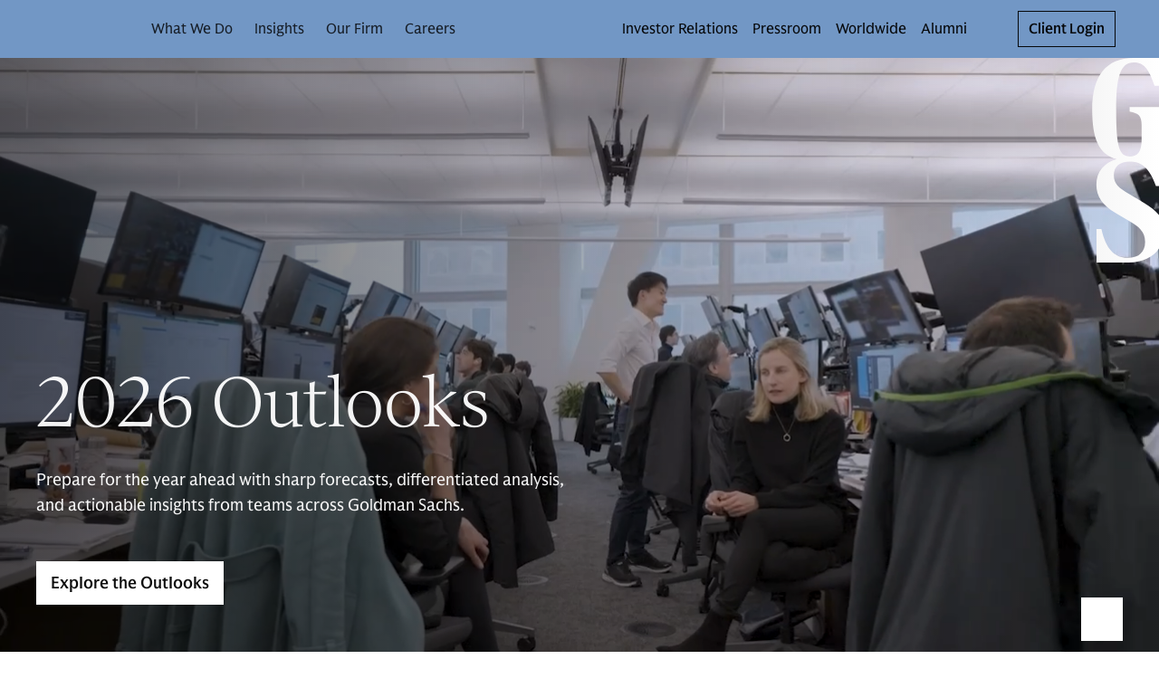

--- FILE ---
content_type: text/html; charset=UTF-8
request_url: https://www.goldmansachs.com/
body_size: 78068
content:
<!DOCTYPE html><html lang="en-US"><head><meta charSet="utf-8"/><meta name="viewport" content="width=device-width"/><title>Home | Goldman Sachs</title><link rel="icon" type="image/svg+xml" href="https://cdn.gs.com/images/goldman-sachs/v1/gs-favicon.svg"/><link rel="alternate icon" href="https://cdn.gs.com/images/goldman-sachs/v1/gs-favicon.ico"/><link rel="mask-icon" href="https://cdn.gs.com/images/goldman-sachs/v1/gs-favicon.ico"/><link rel="apple-touch-icon" sizes="180x180" href="https://cdn.gs.com/images/goldman-sachs/v1/gs-favicon-180.png"/><meta name="description" content="The Goldman Sachs Group, Inc. is a leading global investment banking, securities, and asset and wealth management firm that provides a wide range of financial services."/><meta property="og:url" content="https://www.goldmansachs.com/homepage"/><meta property="og:title" content="Home"/><meta property="og:description" content="The Goldman Sachs Group, Inc. is a leading global investment banking, securities, and asset and wealth management firm that provides a wide range of financial services."/><meta property="og:image" content="https://www.goldmansachs.com/images/homepage/GS_VM_Photo_SH_NYC3_11836_RGB.jpg"/><meta name="twitter:card" content="summary"/><meta name="twitter:site" content="@GoldmanSachs"/><link rel="canonical" href="https://www.goldmansachs.com"/><meta name="robots" content="index, follow"/><meta property="og:type" content="website"/><script src="https://www.goldmansachs.com/static-libs/adobe-launch/prod/c594587281c3/88cb7d3de9ae/launch-d71064969228.js"></script><script>GS_UX_UITOOLKIT_DISABLE_COMPONENT_ANALYTICS=true</script><script src="https://www.goldmansachs.com/infographics/v2/iframe-resizer.js"></script><script type="application/ld+json">{"@context":"http://schema.org","@type":"WebPage","headline":"Home","url":"https://www.goldmansachs.com","thumbnailUrl":"https://www.goldmansachs.com/images/homepage/GS_VM_Photo_SH_NYC3_11836_RGB.jpg"}</script><link rel="alternate" href="https://www.goldmansachs.com" hrefLang="en-US"/><link rel="alternate" href="https://www.goldmansachs.com/worldwide/australia-new-zealand" hrefLang="en-AU"/><link rel="alternate" href="https://www.goldmansachs.com/worldwide/australia-new-zealand" hrefLang="en-NZ"/><link rel="alternate" href="https://www.goldmansachs.com/worldwide/france" hrefLang="fr-FR"/><link rel="alternate" href="https://www.goldmansachs.com/worldwide/greater-china" hrefLang="zh-CN"/><link rel="alternate" href="https://www.goldmansachs.com/worldwide/indonesia" hrefLang="id-ID"/><link rel="alternate" href="https://www.goldmansachs.com/japan" hrefLang="ja-JP"/><link rel="alternate" href="https://www.goldmansachs.com/worldwide/mexico" hrefLang="es-MX"/><link rel="alternate" href="https://www.goldmansachs.com/worldwide/spain" hrefLang="es-ES"/><link rel="alternate" href="https://www.goldmansachs.com/worldwide/the-netherlands" hrefLang="nl-NL"/><link rel="alternate" href="https://www.goldmansachs.com/worldwide/brazil" hrefLang="pt-BR"/><link rel="alternate" href="https://www.goldmansachs.com/worldwide/germany" hrefLang="de-DE"/><link rel="alternate" href="https://www.goldmansachs.com/worldwide/india" hrefLang="hi-IN"/><link rel="alternate" href="https://www.goldmansachs.com/worldwide/india" hrefLang="ur-IN"/><link rel="alternate" href="https://www.goldmansachs.com/worldwide/india" hrefLang="en-IN"/><link rel="alternate" href="https://www.goldmansachs.com/worldwide/italy" hrefLang="it-IT"/><link rel="alternate" href="https://www.goldmansachs.com/worldwide/korea" hrefLang="ko-KR"/><link rel="alternate" href="https://www.goldmansachs.com/worldwide/poland" hrefLang="pl-PL"/><link rel="alternate" href="https://www.goldmansachs.com/worldwide/saudi-arabia" hrefLang="ar-SA"/><link rel="alternate" href="https://www.goldmansachs.com/worldwide/switzerland" hrefLang="en-CH"/><link rel="alternate" href="https://www.goldmansachs.com/worldwide/switzerland/fr" hrefLang="fr-CH"/><link rel="alternate" href="https://www.goldmansachs.com/worldwide/switzerland/de" hrefLang="de-CH"/><link rel="alternate" href="https://www.goldmansachs.com/worldwide/switzerland/it" hrefLang="it-CH"/><meta name="next-head-count" content="44"/><link rel="preload" href="/_next/static/css/533f9dc569514ab2.css" as="style"/><link rel="stylesheet" href="/_next/static/css/533f9dc569514ab2.css" data-n-g=""/><link rel="preload" href="/_next/static/css/9ae02ef1fed478d2.css" as="style"/><link rel="stylesheet" href="/_next/static/css/9ae02ef1fed478d2.css" data-n-p=""/><noscript data-n-css=""></noscript><script defer="" nomodule="" src="/_next/static/chunks/polyfills-c67a75d1b6f99dc8.js"></script><script defer="" src="/_next/static/chunks/5269.d03a8c6ac2fa6e8b.js"></script><script defer="" src="/_next/static/chunks/0bebe105.8ce98ace5d190f10.js"></script><script defer="" src="/_next/static/chunks/1506.75cea1d9e837c611.js"></script><script defer="" src="/_next/static/chunks/9184.67e4713a964b595a.js"></script><script defer="" src="/_next/static/chunks/2824.ab8c64e355ae4fb8.js"></script><script defer="" src="/_next/static/chunks/3549.608029916e4c1c9e.js"></script><script defer="" src="/_next/static/chunks/5153.a6de5b24bc79b1dc.js"></script><script defer="" src="/_next/static/chunks/2921.0afdbe5dad145d77.js"></script><script defer="" src="/_next/static/chunks/2130.f07eb1b5c9aae7f4.js"></script><script defer="" src="/_next/static/chunks/5417.925be44acddb0853.js"></script><script defer="" src="/_next/static/chunks/7459.a6ca29c24b787797.js"></script><script defer="" src="/_next/static/chunks/5703.b57c867ba59df16d.js"></script><script defer="" src="/_next/static/chunks/4437.a3161f5b84926db5.js"></script><script defer="" src="/_next/static/chunks/7871.148ce6f48711ad53.js"></script><script defer="" src="/_next/static/chunks/6276.0da3b8df4c9c9904.js"></script><script defer="" src="/_next/static/chunks/494.a27e4db253ad3fe4.js"></script><script defer="" src="/_next/static/chunks/8690.628fd82c3d34c785.js"></script><script defer="" src="/_next/static/chunks/2341.8674a032e3d79e00.js"></script><script defer="" src="/_next/static/chunks/2769.55a775de5f0ef051.js"></script><script defer="" src="/_next/static/chunks/1554.372d2c62627472a1.js"></script><script defer="" src="/_next/static/chunks/4827.ff7ddbef9916c65c.js"></script><script defer="" src="/_next/static/chunks/3459.53d2f4e00c255bbe.js"></script><script defer="" src="/_next/static/chunks/2030.20f4990490bd2124.js"></script><script defer="" src="/_next/static/chunks/3975.c0ee4c5238ffc3cc.js"></script><script defer="" src="/_next/static/chunks/4589.ed85769cb4cfc3dc.js"></script><script defer="" src="/_next/static/chunks/8704.d8b24fbef3367c4e.js"></script><script defer="" src="/_next/static/chunks/6988.69682135c2d93b96.js"></script><script defer="" src="/_next/static/chunks/8058.21fcf295cc0202ac.js"></script><script defer="" src="/_next/static/chunks/4448.009611916f82e4b4.js"></script><script defer="" src="/_next/static/chunks/3b29b0b9.4149ddea430b6471.js"></script><script defer="" src="/_next/static/chunks/6716.d6fe681b2e32ba43.js"></script><script defer="" src="/_next/static/chunks/7160.ccec1fd8a01e7376.js"></script><script defer="" src="/_next/static/chunks/3926.aabdedccd1bad677.js"></script><script defer="" src="/_next/static/chunks/1950.963c913672e18501.js"></script><script defer="" src="/_next/static/chunks/6487.b593b1e31f3bf6f1.js"></script><script defer="" src="/_next/static/chunks/6265.2993235b1fe41775.js"></script><script defer="" src="/_next/static/chunks/1042.4c5d87d841c8d19d.js"></script><script defer="" src="/_next/static/chunks/6fdc986c.98a756710af7bbac.js"></script><script defer="" src="/_next/static/chunks/135.f450b07284a7b784.js"></script><script defer="" src="/_next/static/chunks/1879.1b9073042d2708cb.js"></script><script defer="" src="/_next/static/chunks/8656.d18b3dcf5ef7f068.js"></script><script defer="" src="/_next/static/chunks/2335.509928ac684dcd0b.js"></script><script defer="" src="/_next/static/chunks/1897.abbbf8946dfedfac.js"></script><script defer="" src="/_next/static/chunks/1341.183ba9ce1ba90fdb.js"></script><script defer="" src="/_next/static/chunks/9639.ae132c2d93e1bfd6.js"></script><script defer="" src="/_next/static/chunks/987.0e096375c032b818.js"></script><script defer="" src="/_next/static/chunks/7551.11f4baa5232cd53a.js"></script><script defer="" src="/_next/static/chunks/2605.6b48c4964ef2725d.js"></script><script defer="" src="/_next/static/chunks/8055.a19133bffc0b561a.js"></script><script defer="" src="/_next/static/chunks/3412.a7d39f381376a084.js"></script><script src="/_next/static/chunks/webpack-09c4c566298063aa.js" defer=""></script><script src="/_next/static/chunks/framework-b5f5b57923c5a118.js" defer=""></script><script src="/_next/static/chunks/main-e62c8e57489dec77.js" defer=""></script><script src="/_next/static/chunks/pages/_app-c87663e34bd3b6c3.js" defer=""></script><script src="/_next/static/chunks/1920-764abffcebf69b90.js" defer=""></script><script src="/_next/static/chunks/pages/%5B...path%5D-63994efe63b80187.js" defer=""></script><script src="/_next/static/1765515678/_buildManifest.js" defer=""></script><script src="/_next/static/1765515678/_ssgManifest.js" defer=""></script><style data-emotion="gs-uitk-c 18uafqk--theme-container-root vluk2q 1s7udok oq1s47 9xluk9 jqaaw3 1f9pzsk j1lscq 1jb2tuj 1obqoxt 1gh3a9x 1mgmlql 8uwjj1 1f55qs2 19b0qw2 6omac3 yw8qh1 16xlevb 1aud6jc 1ofbxu7 9xj45c 15bes5p 1edu59f 11rpxu6 tn142q ndfqmg 77ffgt v7ideg--container-root 105zadi--container-root--root-grid-main 1ibe5y8--row-root 7t82pd--col-root 1ork0ir--container-root--grid-child-container 1c8r7k7--col-root--child-grid-root o6d24c--col-root 1d5gi0n--container-root hwtwn9--drawer-styles-root 4nck7y--drawer-styles-overlay--drawer-overlay 20ghft--drawer-styles-content--drawer-content uy2gzf--container-root--drawer-styles-container--drawer-container 1gt5si4 fl6q7d reng5n--icon-content ap6c08--icon-root--drawer-styles-close-button c4j2pc--header-container-root--header-container-sticky--header-root--card-styles-header-root-sm 9a3aih--theme-container-root 1xox13n--box-root--flex-root--app-bar-root--app-bar-theme--header-app-bar 1sa7ldz--box-root--toolbar-root lbu5ox--hamburger-control-inner oajupy--hamburger-control-top-line bwej8m--hamburger-control-middle-line 153lgdq--hamburger-control-bottom-line 4s2cdz--box-root--flex-root--hamburger-control-root--header-hamburger-menu 1px8sxo--button-root--hamburger-control-box 1u2yu64--box-root--flex-root--app-brand-root--app-brand-center bk0b0y--box-root--flex-root--app-brand-content 1euu696--logo-root--card-styles-app-brand 1cetvzp--box-root--flex-root--navigation-container-root--header-navigation-container pd0hiv--navigation-root o7msad--navigation-menu-list-root 1yjyq2f--navigation-menu-item-root--navigation-dropdown-nav-item-root 28srpc--box-root--link-root--menu-item-link-root--navigation-menu-item-link 8ay118--bold-width-root 1q0704s--icon-root--arrow-down--navigation-dropdown-nav-item-arrow--card-styles-arrow 26g2t0--overflow-menu-root u32cfy--box-root--flex-root--utility-container-root 1kb6wfd--box-root--flex-root--utility-root--card-styles-navigation-link-utility--card-styles-utility-sm 1oburzm--navigation-root--navigation-link-utility-styles-navigation-root vqxw9w--navigation-menu-list-root--navigation-link-utility-styles-link-root 1skyco6--menu-list-root l4gv4l--link-root--link-anchor hyn0lt--box-root--flex-root--utility-root--card-styles-navigation-link-utility--card-styles-utility-md 90kzvn--link-root--link-anchor nnys8g--box-root--flex-root--utility-root--card-styles-search-sm ccdowt--button-root pkmlby--icon-root 198adp2--box-root--flex-root--utility-root--card-styles-search-md zma1ei--button-root nvuv28--icon-root 1kna1v0--button-root 11fqlwl--spacing-style-bottom-spacing 17h32et--cta-button-link 1joii8v--box-root--flex-root--cta-button-root--button-container ca9b4l--button-root eprmot--button-root--cta-button-button--card-styles-login-button-sm 1bqux9g--button-root--cta-button-button--card-styles-login-button-lg 1rhh5ou--header-container-root--header-container-sticky--header-root--card-styles-header-root-md acgjir--box-root--flex-root--app-bar-root--app-bar-theme--header-app-bar 2s645--box-root--flex-root--app-brand-content 1es9nzu--logo-root--card-styles-app-brand b4qwdw--navigation-root 1n0kxns--navigation-menu-item-root--navigation-dropdown-nav-item-root 1y9iqle--box-root--flex-root--utility-container-root 1ms3ciu--navigation-root--navigation-link-utility-styles-navigation-root 1v7qa3r--header-container-root--header-container-sticky--header-root--card-styles-header-root-lg 1t70wwm--box-root--link-root--menu-item-link-root--navigation-menu-item-link 1it9pjq--icon-root--arrow-down--navigation-dropdown-nav-item-arrow--card-styles-arrow 1hu39lo--header-container-root--header-container-sticky--header-root--card-styles-header-root-xl 1wibq6m--col-root e2p031--row-root rjodd0--theme-container-root--footer-root 1wn12t6--footer-inner-content nrepgw--footer-root--footer-footer hijv3n--row-root--footer-links-row-root 1uc9u35--col-root--footer-links-row-logo zpe1n4--footer-legal-row-root 1r479vv--footer-legal-row-container ve4eau--box-root--separator-root--footer-legal-row-separator--footer-legal-row-separator 9uy6yr--footer-legal-text-root zlisy9--label-root 5vo2mu--label-label--footer-legal-text-label--footer-legal-text 1guf8ec--top-spacing-style-top-spacing--bottom-spacing-style-bottom-spacing 1sa2uqb--col-root 7qcxkj--image-container-image 17i90ib--image-container-root--image-inner-styles-image-container--image-inner-styles-image-mobile 1riv7yw--image-container-root--image-inner-styles-image-container we3m9m--col-root--image-inner-styles-col-spacing tvj60y--col-root adwsfs--col-root xy812i--text-root apwrvx--text-root o2w56i--icon-root 1y7i5tf--card-image-root--card-card-image-root xoghpw--image-container-root--card-card-image-container 43u5ib--card-content-root--card-card-content-root 196n3zg--top-spacing-style-top-spacing--bottom-spacing-style-bottom-spacing 11jhuvu--card-title-root--card-card-title-root ba4ye1--card-footer-root 1yzskzh--link-root--link-anchor 1x6sjm0--signifier-banner-signifier-button-wrapper 1nxc05m--subscribe-root--subscribe-cta-root ik2xxl--subscribe-signifier--subscribe-cta-signifier 1v1zx8j--text-root--subscribe-header--subscribe-cta-header 1fzi01m--text-root--subscribe-cta-description nuo5xg--link-root--link-anchor 1b848ww--button-root--subscribe-cta-button-root--signifier-banner-subscribe-button 9kc3rk--tout-card-grid-article-container txurf4--theme-container-root--card-grid-root--spacing-style-bottom-spacing g1t655--text-root--card-card-title 5cxi9j--card-root--card-root 1eqbcmr--tout-card-grid-root--spacing-style-bottom-spacing 780wlf--heading-description-container 17f9r1b--theme-container-root--heading-root--spacing-style-bottom-spacing--top-spacing-style-top-spacing--bottom-spacing-style-bottom-spacing 1q8uh3j--text-root vejzxl--text-root--card-card-title 1dba1ks--text-root vwsk02--link-root--link-anchor 1oqrfn4--col-root 1anop3c--theme-container-root--heading-root--spacing-style-bottom-spacing--top-spacing-style-top-spacing--bottom-spacing-style-bottom-spacing q91scf--hero-overlay-button-sm-md 38tulo--hero-overlay-button-lg 11re2k8--theme-container-root--hero-overlay-root--spacing-style-bottom-spacing 1qmkmrx--hero-media-overlay ttjsbc--hero-video-container vtv687--hero-video b5gr1r--hero-root--hero-overlay-hero-desktop ckqldj--hero-container--hero-overlay-scrim-dark 1kokn42--hero-content-container-outer--hero-overlay-content-container-outer d9f1lq--hero-content-container--hero-overlay-content-placement-bottom 27x0g8--hero-header--hero-overlay-header-container bimgdx--hero-description--hero-overlay-description-container 1p8aiwe--hero-actions--hero-overlay-actions 1m34cze--hero-images-container--hero-overlay-images-container 1ir4is2--text-root 1qhlq8k--image-container-root--hero-image-container px4dg2--hero-root--hero-overlay-hero-mobile 17ib8wu--hero-container--hero-overlay-no-scrim 1gu9q8a--hero-content-container-outer--hero-overlay-content-dark-background v6oszz--hero-content-container--hero-overlay-content-placement-stack fl9tzx--hero-content-container-inner--hero-overlay-content-container-bottom-inner 1ltgvvz--hero-description--hero-overlay-description-container 1d13lj5--hero-images-container--hero-overlay-images-container 1cztjms--image-container-image--hero-image 16b108p--card-eyebrow-root--card-card-eyebrow dox3ey--card-body-root--card-card-body 1xsz3uc--card-text-root--card-card-body-text 1ylytwt--text-root--top-spacing-style-top-spacing--bottom-spacing-style-bottom-spacing--spacing-style-bottom-spacing--card-card-body-text oap0op--stats-cta-container zrmr2d--stats-cta-button 183zvel--row-root--stats-stats-row-container g42spg--col-root jz2msh--statistic-root 1ga3tmp--statistic-label-container 1ejmumu--col-root--stats-disclaimer-container 15zc19d--icon-root js2zl--hero-media-overlay 1wr25bi--hero-signifier 1thn1y6--hero-content-container-inner--hero-overlay-content-container-bottom-inner od4m9t--button-root nj7u61--button-root 1uarr05--button-root--icon-override-root 1ub4sut--theme-container-root--heading-root--spacing-style-bottom-spacing--top-spacing-style-top-spacing--bottom-spacing-style-bottom-spacing 1dwyxfi--text-root m1d83x--carousel-root--spacing-style-bottom-spacing--top-spacing-style-top-spacing--bottom-spacing-style-bottom-spacing 5v0h2r--theme-container-root--heading-root--spacing-style-bottom-spacing--top-spacing-style-top-spacing--bottom-spacing-style-bottom-spacing 17slz4--theme-container-root--heading-root--spacing-style-bottom-spacing--top-spacing-style-top-spacing--bottom-spacing-style-bottom-spacing 1tqqm1x--theme-container-root--image-root-styles-root--spacing-style-bottom-spacing 11rjrtm--theme-container-root--stats-root--spacing-style-bottom-spacing--top-spacing-style-top-spacing--bottom-spacing-style-bottom-spacing d7bdxi--text-root 1pge6xn--text-root 1n24aad--button-root yovrpg--text-root">.gs-uitk-c-18uafqk--theme-container-root{background:#FFFFFF;color:rgba(0, 0, 0, 0.95);-webkit-print-color-scheme:light;color-scheme:light;}@font-face{font-family:GS Sans;src:url("https://cdn.gs.com/fonts/gs-sans/v1/gs-sans-variable.woff2") format("woff2");font-style:normal;}@font-face{font-family:GS Sans;src:url("https://cdn.gs.com/fonts/gs-sans/v1/gs-sans-variable-italic.woff2") format("woff2");font-style:italic;}@font-face{font-family:GS Sans Condensed;src:url("https://cdn.gs.com/fonts/gs-sans/v1/gs-sans-condensed-variable.woff2") format("woff2");font-style:normal;}@font-face{font-family:GS Sans Condensed;src:url("https://cdn.gs.com/fonts/gs-sans/v1/gs-sans-condensed-variable-italic.woff2 ");font-style:italic;}@font-face{font-family:GS Serif;src:url("https://cdn.gs.com/fonts/gs-serif/v1/gs-serif-variable.woff2") format("woff2");font-style:normal;}@font-face{font-family:GS Serif;src:url("https://cdn.gs.com/fonts/gs-serif/v1/gs-serif-variable-italic.woff2") format("woff2");font-style:italic;}@font-face{font-family:Roboto Mono;src:url("https://cdn.gs.com/fonts/roboto-mono/v1/roboto-mono-regular.woff2") format("woff2"),url("https://cdn.gs.com/fonts/roboto-mono/v1/roboto-mono-regular.woff") format("woff");font-weight:400;font-style:normal;}@font-face{font-family:Roboto Mono Italic;src:url("https://cdn.gs.com/fonts/roboto-mono/v1/roboto-mono-regular-italic.woff2") format("woff2"),url("https://cdn.gs.com/fonts/roboto-mono/v1/roboto-mono-regular-italic.woff") format("woff");font-weight:400;font-style:normal;}@font-face{font-family:Roboto Mono Medium;src:url("https://cdn.gs.com/fonts/roboto-mono/v1/roboto-mono-medium.woff2") format("woff2"),url("https://cdn.gs.com/fonts/roboto-mono/v1/roboto-mono-medium.woff") format("woff");font-weight:400;font-style:normal;}@font-face{font-family:Roboto Mono Medium Italic;src:url("https://cdn.gs.com/fonts/roboto-mono/v1/roboto-mono-medium-italic.woff2") format("woff2"),url("https://cdn.gs.com/fonts/roboto-mono/v1/roboto-mono-medium-italic.woff") format("woff");font-weight:400;font-style:normal;}@font-face{font-family:Sabon;src:url("https://cdn.gs.com/fonts/sabon/v1/sabon.woff2") format("woff2"),url("https://cdn.gs.com/fonts/sabon/v1/sabon.woff") format("woff");font-weight:400;font-style:normal;}@font-face{font-family:Sabon Italic;src:url("https://cdn.gs.com/fonts/sabon/v1/sabon-italic.woff2") format("woff2"),url("https://cdn.gs.com/fonts/sabon/v1/sabon-italic.woff") format("woff");font-weight:400;font-style:normal;}@font-face{font-family:Sabon Bold;src:url("https://cdn.gs.com/fonts/sabon/v1/sabon-bold.woff2") format("woff2"),url("https://cdn.gs.com/fonts/sabon/v1/sabon-bold.woff") format("woff");font-weight:400;font-style:normal;}@font-face{font-family:Sabon Bold Italic;src:url("https://cdn.gs.com/fonts/sabon/v1/sabon-bold-italic.woff2") format("woff2"),url("https://cdn.gs.com/fonts/sabon/v1/sabon-bold-italic.woff") format("woff");font-weight:400;font-style:normal;}@font-face{font-family:Basis;src:url("https://cdn.gs.com/fonts/basis/v1/basis-regular.woff2") format("woff2"),url("https://cdn.gs.com/fonts/basis/v1/basis-regular.woff") format("woff");font-weight:400;font-style:normal;}@font-face{font-family:Basis Italic;src:url("https://cdn.gs.com/fonts/basis/v1/basis-italic.woff2") format("woff2"),url("https://cdn.gs.com/fonts/basis/v1/basis-italic.woff") format("woff");font-weight:400;font-style:normal;}@font-face{font-family:Basis Bold;src:url("https://cdn.gs.com/fonts/basis/v1/basis-bold.woff2") format("woff2"),url("https://cdn.gs.com/fonts/basis/v1/basis-bold.woff") format("woff");font-weight:400;font-style:normal;}@font-face{font-family:Basis Bold Italic;src:url("https://cdn.gs.com/fonts/basis/v1/basis-bold-italic.woff2") format("woff2"),url("https://cdn.gs.com/fonts/basis/v1/basis-bold-italic.woff") format("woff");font-weight:400;font-style:normal;}@font-face{font-family:Basis Light;src:url("https://cdn.gs.com/fonts/basis/v1/basis-light.woff2") format("woff2"),url("https://cdn.gs.com/fonts/basis/v1/basis-light.woff") format("woff");font-weight:400;font-style:normal;}@font-face{font-family:Basis Light Italic;src:url("https://cdn.gs.com/fonts/basis/v1/basis-light-italic.woff2") format("woff2"),url("https://cdn.gs.com/fonts/basis/v1/basis-light-italic.woff") format("woff");font-weight:400;font-style:normal;}@font-face{font-family:Basis Medium;src:url("https://cdn.gs.com/fonts/basis/v1/basis-medium.woff2") format("woff2"),url("https://cdn.gs.com/fonts/basis/v1/basis-medium.woff") format("woff");font-weight:400;font-style:normal;}@font-face{font-family:Basis Medium Italic;src:url("https://cdn.gs.com/fonts/basis/v1/basis-medium-italic.woff2") format("woff2"),url("https://cdn.gs.com/fonts/basis/v1/basis-medium-italic.woff") format("woff");font-weight:400;font-style:normal;}@font-face{font-family:Basis Off White;src:url("https://cdn.gs.com/fonts/basis/v1/basis-off-white.woff2") format("woff2"),url("https://cdn.gs.com/fonts/basis/v1/basis-off-white.woff") format("woff");font-weight:400;font-style:normal;}@font-face{font-family:Basis Off White Italic;src:url("https://cdn.gs.com/fonts/basis/v1/basis-off-white-italic.woff2") format("woff2"),url("https://cdn.gs.com/fonts/basis/v1/basis-off-white-italic.woff") format("woff");font-weight:400;font-style:normal;}@font-face{font-family:Basis Mono Regular;src:url("https://cdn.gs.com/fonts/basis/v1/basis-mono-regular.woff2") format("woff2"),url("https://cdn.gs.com/fonts/basis/v1/basis-mono-regular.woff") format("woff");font-weight:400;font-style:normal;}@font-face{font-family:Basis Mono Medium;src:url("https://cdn.gs.com/fonts/basis/v1/basis-mono-medium.woff2") format("woff2"),url("https://cdn.gs.com/fonts/basis/v1/basis-mono-medium.woff") format("woff");font-weight:400;font-style:normal;}.gs-uitk-c-v7ideg--container-root{display:block;width:100%;margin-left:auto;margin-right:auto;max-width:100%;box-sizing:border-box;}.gs-uitk-c-v7ideg--container-root>*{box-sizing:border-box;}@media only screen and (min-width: 0px){.gs-uitk-c-v7ideg--container-root{padding-left:16px;padding-right:16px;}}@media only screen and (min-width: 600px){.gs-uitk-c-v7ideg--container-root{padding-left:16px;padding-right:16px;}}@media only screen and (min-width: 768px){.gs-uitk-c-v7ideg--container-root{padding-left:32px;padding-right:32px;}}@media only screen and (min-width: 1024px){.gs-uitk-c-v7ideg--container-root{padding-left:40px;padding-right:40px;}}@media only screen and (min-width: 1280px){.gs-uitk-c-v7ideg--container-root{padding-left:40px;padding-right:40px;}}@media only screen and (min-width: 1440px){.gs-uitk-c-v7ideg--container-root{padding-left:40px;padding-right:40px;}}@media only screen and (min-width: 1600px){.gs-uitk-c-v7ideg--container-root{padding-left:40px;padding-right:40px;}}.gs-uitk-c-105zadi--container-root--root-grid-main{display:block;width:100%;margin-left:auto;margin-right:auto;max-width:100%;box-sizing:border-box;overflow-x:hidden;}.gs-uitk-c-105zadi--container-root--root-grid-main>*{box-sizing:border-box;}@media only screen and (min-width: 0px){.gs-uitk-c-105zadi--container-root--root-grid-main{padding-left:16px;padding-right:16px;}}@media only screen and (min-width: 600px){.gs-uitk-c-105zadi--container-root--root-grid-main{padding-left:16px;padding-right:16px;}}@media only screen and (min-width: 768px){.gs-uitk-c-105zadi--container-root--root-grid-main{padding-left:32px;padding-right:32px;}}@media only screen and (min-width: 1024px){.gs-uitk-c-105zadi--container-root--root-grid-main{padding-left:40px;padding-right:40px;}}@media only screen and (min-width: 1280px){.gs-uitk-c-105zadi--container-root--root-grid-main{padding-left:40px;padding-right:40px;}}@media only screen and (min-width: 1440px){.gs-uitk-c-105zadi--container-root--root-grid-main{padding-left:40px;padding-right:40px;}}@media only screen and (min-width: 1600px){.gs-uitk-c-105zadi--container-root--root-grid-main{padding-left:40px;padding-right:40px;}}.gs-uitk-c-1ibe5y8--row-root{display:-webkit-box;display:-webkit-flex;display:-ms-flexbox;display:flex;-webkit-box-flex-wrap:wrap;-webkit-flex-wrap:wrap;-ms-flex-wrap:wrap;flex-wrap:wrap;box-sizing:border-box;}@media only screen and (min-width: 0px){.gs-uitk-c-1ibe5y8--row-root{margin-left:calc(0px - 6px);margin-right:calc(0px - 6px);}}@media only screen and (min-width: 600px){.gs-uitk-c-1ibe5y8--row-root{margin-left:calc(0px - 6px);margin-right:calc(0px - 6px);}}@media only screen and (min-width: 768px){.gs-uitk-c-1ibe5y8--row-root{margin-left:calc(0px - 12px);margin-right:calc(0px - 12px);}}@media only screen and (min-width: 1024px){.gs-uitk-c-1ibe5y8--row-root{margin-left:calc(0px - 16px);margin-right:calc(0px - 16px);}}@media only screen and (min-width: 1280px){.gs-uitk-c-1ibe5y8--row-root{margin-left:calc(0px - 16px);margin-right:calc(0px - 16px);}}@media only screen and (min-width: 1440px){.gs-uitk-c-1ibe5y8--row-root{margin-left:calc(0px - 16px);margin-right:calc(0px - 16px);}}@media only screen and (min-width: 1600px){.gs-uitk-c-1ibe5y8--row-root{margin-left:calc(0px - 16px);margin-right:calc(0px - 16px);}}.gs-uitk-c-1ibe5y8--row-root>*{box-sizing:border-box;}@media only screen and (min-width: 0px){.gs-uitk-c-7t82pd--col-root{display:block;position:relative;width:100%;box-sizing:border-box;padding-left:6px;padding-right:6px;-webkit-flex:0 0 100%;-ms-flex:0 0 100%;flex:0 0 100%;max-width:100%;margin-left:0;}.gs-uitk-c-7t82pd--col-root>*{box-sizing:border-box;}}@media only screen and (min-width: 600px){.gs-uitk-c-7t82pd--col-root{display:block;position:relative;width:100%;box-sizing:border-box;padding-left:6px;padding-right:6px;-webkit-flex:0 0 100%;-ms-flex:0 0 100%;flex:0 0 100%;max-width:100%;margin-left:0;}.gs-uitk-c-7t82pd--col-root>*{box-sizing:border-box;}}@media only screen and (min-width: 768px){.gs-uitk-c-7t82pd--col-root{display:block;position:relative;width:100%;box-sizing:border-box;padding-left:12px;padding-right:12px;-webkit-flex:0 0 100%;-ms-flex:0 0 100%;flex:0 0 100%;max-width:100%;margin-left:0;}.gs-uitk-c-7t82pd--col-root>*{box-sizing:border-box;}}@media only screen and (min-width: 1024px){.gs-uitk-c-7t82pd--col-root{display:block;position:relative;width:100%;box-sizing:border-box;padding-left:16px;padding-right:16px;-webkit-flex:0 0 100%;-ms-flex:0 0 100%;flex:0 0 100%;max-width:100%;margin-left:0;}.gs-uitk-c-7t82pd--col-root>*{box-sizing:border-box;}}@media only screen and (min-width: 1280px){.gs-uitk-c-7t82pd--col-root{display:block;position:relative;width:100%;box-sizing:border-box;padding-left:16px;padding-right:16px;-webkit-flex:0 0 100%;-ms-flex:0 0 100%;flex:0 0 100%;max-width:100%;margin-left:0;}.gs-uitk-c-7t82pd--col-root>*{box-sizing:border-box;}}@media only screen and (min-width: 1440px){.gs-uitk-c-7t82pd--col-root{display:block;position:relative;width:100%;box-sizing:border-box;padding-left:16px;padding-right:16px;-webkit-flex:0 0 100%;-ms-flex:0 0 100%;flex:0 0 100%;max-width:100%;margin-left:0;}.gs-uitk-c-7t82pd--col-root>*{box-sizing:border-box;}}@media only screen and (min-width: 1600px){.gs-uitk-c-7t82pd--col-root{display:block;position:relative;width:100%;box-sizing:border-box;padding-left:16px;padding-right:16px;-webkit-flex:0 0 100%;-ms-flex:0 0 100%;flex:0 0 100%;max-width:100%;margin-left:0;}.gs-uitk-c-7t82pd--col-root>*{box-sizing:border-box;}}.gs-uitk-c-1ork0ir--container-root--grid-child-container{display:block;width:100%;margin-left:auto;margin-right:auto;max-width:100%;box-sizing:border-box;padding:0;}.gs-uitk-c-1ork0ir--container-root--grid-child-container>*{box-sizing:border-box;}@media only screen and (min-width: 0px){.gs-uitk-c-1ork0ir--container-root--grid-child-container{padding-left:16px;padding-right:16px;}}@media only screen and (min-width: 600px){.gs-uitk-c-1ork0ir--container-root--grid-child-container{padding-left:16px;padding-right:16px;}}@media only screen and (min-width: 768px){.gs-uitk-c-1ork0ir--container-root--grid-child-container{padding-left:32px;padding-right:32px;}}@media only screen and (min-width: 1024px){.gs-uitk-c-1ork0ir--container-root--grid-child-container{padding-left:40px;padding-right:40px;}}@media only screen and (min-width: 1280px){.gs-uitk-c-1ork0ir--container-root--grid-child-container{padding-left:40px;padding-right:40px;}}@media only screen and (min-width: 1440px){.gs-uitk-c-1ork0ir--container-root--grid-child-container{padding-left:40px;padding-right:40px;}}@media only screen and (min-width: 1600px){.gs-uitk-c-1ork0ir--container-root--grid-child-container{padding-left:40px;padding-right:40px;}}@media (max-width: 1279px){.gs-uitk-c-1ork0ir--container-root--grid-child-container{padding:0!important;}}@media only screen and (min-width: 0px){.gs-uitk-c-1c8r7k7--col-root--child-grid-root{display:block;position:relative;width:100%;box-sizing:border-box;padding-left:6px;padding-right:6px;-webkit-flex:0 0 100%;-ms-flex:0 0 100%;flex:0 0 100%;max-width:100%;margin-left:0;}.gs-uitk-c-1c8r7k7--col-root--child-grid-root>*{box-sizing:border-box;}}@media only screen and (min-width: 600px){.gs-uitk-c-1c8r7k7--col-root--child-grid-root{display:block;position:relative;width:100%;box-sizing:border-box;padding-left:6px;padding-right:6px;-webkit-flex:0 0 100%;-ms-flex:0 0 100%;flex:0 0 100%;max-width:100%;margin-left:0;}.gs-uitk-c-1c8r7k7--col-root--child-grid-root>*{box-sizing:border-box;}}@media only screen and (min-width: 768px){.gs-uitk-c-1c8r7k7--col-root--child-grid-root{display:block;position:relative;width:100%;box-sizing:border-box;padding-left:12px;padding-right:12px;-webkit-flex:0 0 100%;-ms-flex:0 0 100%;flex:0 0 100%;max-width:100%;margin-left:0;}.gs-uitk-c-1c8r7k7--col-root--child-grid-root>*{box-sizing:border-box;}}@media only screen and (min-width: 1024px){.gs-uitk-c-1c8r7k7--col-root--child-grid-root{display:block;position:relative;width:100%;box-sizing:border-box;padding-left:16px;padding-right:16px;-webkit-flex:0 0 100%;-ms-flex:0 0 100%;flex:0 0 100%;max-width:100%;margin-left:0;}.gs-uitk-c-1c8r7k7--col-root--child-grid-root>*{box-sizing:border-box;}}@media only screen and (min-width: 1280px){.gs-uitk-c-1c8r7k7--col-root--child-grid-root{display:block;position:relative;width:100%;box-sizing:border-box;padding-left:16px;padding-right:16px;-webkit-flex:0 0 100%;-ms-flex:0 0 100%;flex:0 0 100%;max-width:100%;margin-left:0;}.gs-uitk-c-1c8r7k7--col-root--child-grid-root>*{box-sizing:border-box;}}@media only screen and (min-width: 1440px){.gs-uitk-c-1c8r7k7--col-root--child-grid-root{display:block;position:relative;width:100%;box-sizing:border-box;padding-left:16px;padding-right:16px;-webkit-flex:0 0 100%;-ms-flex:0 0 100%;flex:0 0 100%;max-width:100%;margin-left:0;}.gs-uitk-c-1c8r7k7--col-root--child-grid-root>*{box-sizing:border-box;}}@media only screen and (min-width: 1600px){.gs-uitk-c-1c8r7k7--col-root--child-grid-root{display:block;position:relative;width:100%;box-sizing:border-box;padding-left:16px;padding-right:16px;-webkit-flex:0 0 100%;-ms-flex:0 0 100%;flex:0 0 100%;max-width:100%;margin-left:0;}.gs-uitk-c-1c8r7k7--col-root--child-grid-root>*{box-sizing:border-box;}}@media only screen and (min-width: 0px){.gs-uitk-c-o6d24c--col-root{display:block;position:relative;width:100%;box-sizing:border-box;padding-left:6px;padding-right:6px;-webkit-flex:0 0 100%;-ms-flex:0 0 100%;flex:0 0 100%;max-width:100%;}.gs-uitk-c-o6d24c--col-root>*{box-sizing:border-box;}}@media only screen and (min-width: 600px){.gs-uitk-c-o6d24c--col-root{display:block;position:relative;width:100%;box-sizing:border-box;padding-left:6px;padding-right:6px;-webkit-flex:0 0 100%;-ms-flex:0 0 100%;flex:0 0 100%;max-width:100%;}.gs-uitk-c-o6d24c--col-root>*{box-sizing:border-box;}}@media only screen and (min-width: 768px){.gs-uitk-c-o6d24c--col-root{display:block;position:relative;width:100%;box-sizing:border-box;padding-left:12px;padding-right:12px;-webkit-flex:0 0 100%;-ms-flex:0 0 100%;flex:0 0 100%;max-width:100%;}.gs-uitk-c-o6d24c--col-root>*{box-sizing:border-box;}}@media only screen and (min-width: 1024px){.gs-uitk-c-o6d24c--col-root{display:block;position:relative;width:100%;box-sizing:border-box;padding-left:16px;padding-right:16px;-webkit-flex:0 0 100%;-ms-flex:0 0 100%;flex:0 0 100%;max-width:100%;}.gs-uitk-c-o6d24c--col-root>*{box-sizing:border-box;}}@media only screen and (min-width: 1280px){.gs-uitk-c-o6d24c--col-root{display:block;position:relative;width:100%;box-sizing:border-box;padding-left:16px;padding-right:16px;-webkit-flex:0 0 100%;-ms-flex:0 0 100%;flex:0 0 100%;max-width:100%;}.gs-uitk-c-o6d24c--col-root>*{box-sizing:border-box;}}@media only screen and (min-width: 1440px){.gs-uitk-c-o6d24c--col-root{display:block;position:relative;width:100%;box-sizing:border-box;padding-left:16px;padding-right:16px;-webkit-flex:0 0 100%;-ms-flex:0 0 100%;flex:0 0 100%;max-width:100%;}.gs-uitk-c-o6d24c--col-root>*{box-sizing:border-box;}}@media only screen and (min-width: 1600px){.gs-uitk-c-o6d24c--col-root{display:block;position:relative;width:100%;box-sizing:border-box;padding-left:16px;padding-right:16px;-webkit-flex:0 0 100%;-ms-flex:0 0 100%;flex:0 0 100%;max-width:100%;}.gs-uitk-c-o6d24c--col-root>*{box-sizing:border-box;}}.gs-uitk-c-1d5gi0n--container-root{display:block;width:100%;margin-left:auto;margin-right:auto;max-width:1440px;box-sizing:border-box;}.gs-uitk-c-1d5gi0n--container-root>*{box-sizing:border-box;}@media only screen and (min-width: 0px){.gs-uitk-c-1d5gi0n--container-root{padding-left:16px;padding-right:16px;}}@media only screen and (min-width: 600px){.gs-uitk-c-1d5gi0n--container-root{padding-left:16px;padding-right:16px;}}@media only screen and (min-width: 768px){.gs-uitk-c-1d5gi0n--container-root{padding-left:32px;padding-right:32px;}}@media only screen and (min-width: 1024px){.gs-uitk-c-1d5gi0n--container-root{padding-left:40px;padding-right:40px;}}@media only screen and (min-width: 1280px){.gs-uitk-c-1d5gi0n--container-root{padding-left:40px;padding-right:40px;}}@media only screen and (min-width: 1440px){.gs-uitk-c-1d5gi0n--container-root{padding-left:40px;padding-right:40px;}}@media only screen and (min-width: 1600px){.gs-uitk-c-1d5gi0n--container-root{padding-left:40px;padding-right:40px;}}.gs-uitk-c-hwtwn9--drawer-styles-root{position:fixed;z-index:1050;left:0;}.gs-uitk-c-4nck7y--drawer-styles-overlay--drawer-overlay{position:fixed;top:0;display:-webkit-box;display:-webkit-flex;display:-ms-flexbox;display:flex;-webkit-flex-direction:row-reverse;-ms-flex-direction:row-reverse;flex-direction:row-reverse;height:100vh;width:100vw;visibility:hidden;-webkit-transition:visibility 300ms cubic-bezier(0.32, 0.94, 0.60, 1.00);transition:visibility 300ms cubic-bezier(0.32, 0.94, 0.60, 1.00);overflow-x:hidden;overflow-y:auto;background-color:rgba(18, 18, 18, 0.8);z-index:1050;display:none;}.gs-uitk-c-20ghft--drawer-styles-content--drawer-content{overflow-x:hidden;overflow-y:auto;height:inherit;}@media(min-width: 0px){.gs-uitk-c-20ghft--drawer-styles-content--drawer-content{padding-top:0;}}@media(min-width: 768px){.gs-uitk-c-20ghft--drawer-styles-content--drawer-content{padding-top:0;}}@media(min-width: 1024px){.gs-uitk-c-20ghft--drawer-styles-content--drawer-content{padding-top:0;}}.gs-uitk-c-uy2gzf--container-root--drawer-styles-container--drawer-container{display:block;width:100%;margin-left:auto;margin-right:auto;max-width:none;box-sizing:border-box;display:-webkit-box;display:-webkit-flex;display:-ms-flexbox;display:flex;-webkit-flex-direction:column;-ms-flex-direction:column;flex-direction:column;position:fixed;left:0;top:0;padding-top:0!important;border:none;-webkit-transform:translateY(-200%);-moz-transform:translateY(-200%);-ms-transform:translateY(-200%);transform:translateY(-200%);-webkit-transition:-webkit-transform 300ms cubic-bezier(0.00, 0.00, 1.00, 1.00);transition:transform 300ms cubic-bezier(0.00, 0.00, 1.00, 1.00);background-color:#FFFFFF;overflow-x:auto;overflow-y:hidden;}.gs-uitk-c-uy2gzf--container-root--drawer-styles-container--drawer-container>*{box-sizing:border-box;}@media only screen and (min-width: 0px){.gs-uitk-c-uy2gzf--container-root--drawer-styles-container--drawer-container{padding-left:0;padding-right:0;}}@media only screen and (min-width: 600px){.gs-uitk-c-uy2gzf--container-root--drawer-styles-container--drawer-container{padding-left:0;padding-right:0;}}@media only screen and (min-width: 768px){.gs-uitk-c-uy2gzf--container-root--drawer-styles-container--drawer-container{padding-left:0;padding-right:0;}}@media only screen and (min-width: 1024px){.gs-uitk-c-uy2gzf--container-root--drawer-styles-container--drawer-container{padding-left:0;padding-right:0;}}@media only screen and (min-width: 1280px){.gs-uitk-c-uy2gzf--container-root--drawer-styles-container--drawer-container{padding-left:0;padding-right:0;}}@media only screen and (min-width: 1440px){.gs-uitk-c-uy2gzf--container-root--drawer-styles-container--drawer-container{padding-left:0;padding-right:0;}}@media only screen and (min-width: 1600px){.gs-uitk-c-uy2gzf--container-root--drawer-styles-container--drawer-container{padding-left:0;padding-right:0;}}@media(min-width: 0px){.gs-uitk-c-uy2gzf--container-root--drawer-styles-container--drawer-container{padding-bottom:0;width:100vw;height:100vh;}}@media(min-width: 768px){.gs-uitk-c-uy2gzf--container-root--drawer-styles-container--drawer-container{padding-bottom:0;width:100vw;height:100vh;}}@media(min-width: 1024px){.gs-uitk-c-uy2gzf--container-root--drawer-styles-container--drawer-container{padding-bottom:0;width:100vw;height:50vh;}}@media(min-width: 1440px){.gs-uitk-c-uy2gzf--container-root--drawer-styles-container--drawer-container{padding-bottom:0;width:100vw;height:50vh;}}@media (max-width: 1023px){.gs-uitk-c-uy2gzf--container-root--drawer-styles-container--drawer-container{height:100dvh!important;}}@media (min-width: 0px){.gs-uitk-c-uy2gzf--container-root--drawer-styles-container--drawer-container .gs-drawer__close-button{margin-right:16px;margin-top:16px;}}@media (min-width: 768px){.gs-uitk-c-uy2gzf--container-root--drawer-styles-container--drawer-container .gs-drawer__close-button{margin-right:32px;margin-top:32px;}}@media (min-width: 1024px){.gs-uitk-c-uy2gzf--container-root--drawer-styles-container--drawer-container .gs-drawer__close-button{margin-right:40px;margin-top:40px;}}@font-face{font-family:Material Symbols Outlined;src:url("https://cdn.gs.com/fonts/gs-ux-uitoolkit-icons/v10/material-symbols-outlined/material-symbols-outlined.woff2") format("woff2");font-weight:288 400;font-style:normal;}@font-face{font-family:CustomIcons;src:url("https://cdn.gs.com/fonts/gs-ux-uitoolkit-icons/v10/custom-icons/custom-icons.woff2") format("woff2"),url("https://cdn.gs.com/fonts/gs-ux-uitoolkit-icons/v10/custom-icons/custom-icons.woff") format("woff");font-weight:900;font-style:normal;}.gs-uitk-c-reng5n--icon-content{display:inline-block;}.gs-uitk-c-ap6c08--icon-root--drawer-styles-close-button{font-style:normal;line-height:1;letter-spacing:normal;text-transform:none;display:inline-block;white-space:nowrap;word-wrap:normal;direction:ltr;font-feature-settings:"liga";-webkit-font-feature-settings:"liga";-moz-font-feature-settings:"liga";-webkit-font-smoothing:antialiased;-moz-osx-font-smoothing:grayscale;font-family:Material Symbols Outlined;font-size:22px;vertical-align:bottom;font-variation-settings:'FILL' 1,'wght' 350,'GRAD' 0;opacity:1;border:none;background:transparent;padding:0px;cursor:pointer;width:22px;height:22px;visibility:hidden;-webkit-align-self:flex-end;-ms-flex-item-align:flex-end;align-self:flex-end;margin-bottom:12px;}.gs-uitk-icon-font-loading-material-symbols-outlined .gs-uitk-c-ap6c08--icon-root--drawer-styles-close-button{visibility:hidden;width:22px;height:22px;}.gs-uitk-c-ap6c08--icon-root--drawer-styles-close-button:hover{background-color:rgba(0, 0, 0, 0.06);}.gs-uitk-c-ap6c08--icon-root--drawer-styles-close-button:active{background-color:rgba(0, 0, 0, 0.10);}@supports selector(:focus-visible){.gs-uitk-c-ap6c08--icon-root--drawer-styles-close-button:focus-visible{background-color:rgba(0, 0, 0, 0.08);outline-offset:0px;outline:solid 2px #121212;box-shadow:0px 0px 0px 2px #FFFFFF inset;}}@supports not selector(:focus-visible){.gs-uitk-c-ap6c08--icon-root--drawer-styles-close-button:focus{background-color:rgba(0, 0, 0, 0.08);outline-offset:0px;outline:solid 2px #121212;box-shadow:0px 0px 0px 2px #FFFFFF inset;}}.gs-uitk-c-c4j2pc--header-container-root--header-container-sticky--header-root--card-styles-header-root-sm{position:relative;width:100%;position:-webkit-sticky;position:sticky;z-index:1020;top:0;left:auto;right:0;background:rgba(114,151,197,1);}@media (min-width: 768px){.gs-uitk-c-c4j2pc--header-container-root--header-container-sticky--header-root--card-styles-header-root-sm{display:none;}}.gs-uitk-c-9a3aih--theme-container-root{color:rgba(0, 0, 0, 0.95);-webkit-print-color-scheme:light;color-scheme:light;}.gs-uitk-c-1xox13n--box-root--flex-root--app-bar-root--app-bar-theme--header-app-bar{box-sizing:border-box;margin:0;min-width:0;font-family:GS Sans;display:-webkit-box;display:-webkit-flex;display:-ms-flexbox;display:flex;display:-webkit-box;display:-webkit-flex;display:-ms-flexbox;display:flex;-webkit-flex-direction:column;-ms-flex-direction:column;flex-direction:column;-webkit-align-items:center;-webkit-box-align:center;-ms-flex-align:center;align-items:center;width:100%;-webkit-flex-shrink:0;-ms-flex-negative:0;flex-shrink:0;height:40px;margin-left:auto;margin-right:auto;background:rgba(114,151,197,1);-webkit-transition:background 0.25s linear;transition:background 0.25s linear;overflow-x:clip;}.gs-uitk-c-1sa7ldz--box-root--toolbar-root{box-sizing:border-box;margin:0;min-width:0;font-family:GS Sans;position:relative;display:-webkit-box;display:-webkit-flex;display:-ms-flexbox;display:flex;min-height:100%;-webkit-transition:all 0.25s ease-in-out;transition:all 0.25s ease-in-out;width:100%;max-width:1440px;}@media only screen and (min-width: 0px){.gs-uitk-c-1sa7ldz--box-root--toolbar-root{padding-left:16px;padding-right:16px;}}@media only screen and (min-width: 600px){.gs-uitk-c-1sa7ldz--box-root--toolbar-root{padding-left:16px;padding-right:16px;}}@media only screen and (min-width: 768px){.gs-uitk-c-1sa7ldz--box-root--toolbar-root{padding-left:32px;padding-right:32px;}}@media only screen and (min-width: 1024px){.gs-uitk-c-1sa7ldz--box-root--toolbar-root{padding-left:40px;padding-right:40px;}}@media only screen and (min-width: 1280px){.gs-uitk-c-1sa7ldz--box-root--toolbar-root{padding-left:40px;padding-right:40px;}}@media only screen and (min-width: 1440px){.gs-uitk-c-1sa7ldz--box-root--toolbar-root{padding-left:40px;padding-right:40px;}}@media only screen and (min-width: 1600px){.gs-uitk-c-1sa7ldz--box-root--toolbar-root{padding-left:40px;padding-right:40px;}}@media only screen and (min-width: 0px){.gs-uitk-c-1sa7ldz--box-root--toolbar-root >*:not(:first-child){padding-left:6px;}.gs-uitk-c-1sa7ldz--box-root--toolbar-root >*:not(:last-child){padding-right:6px;}}@media only screen and (min-width: 600px){.gs-uitk-c-1sa7ldz--box-root--toolbar-root >*:not(:first-child){padding-left:6px;}.gs-uitk-c-1sa7ldz--box-root--toolbar-root >*:not(:last-child){padding-right:6px;}}@media only screen and (min-width: 768px){.gs-uitk-c-1sa7ldz--box-root--toolbar-root >*:not(:first-child){padding-left:12px;}.gs-uitk-c-1sa7ldz--box-root--toolbar-root >*:not(:last-child){padding-right:12px;}}@media only screen and (min-width: 1024px){.gs-uitk-c-1sa7ldz--box-root--toolbar-root >*:not(:first-child){padding-left:16px;}.gs-uitk-c-1sa7ldz--box-root--toolbar-root >*:not(:last-child){padding-right:16px;}}@media only screen and (min-width: 1280px){.gs-uitk-c-1sa7ldz--box-root--toolbar-root >*:not(:first-child){padding-left:16px;}.gs-uitk-c-1sa7ldz--box-root--toolbar-root >*:not(:last-child){padding-right:16px;}}@media only screen and (min-width: 1440px){.gs-uitk-c-1sa7ldz--box-root--toolbar-root >*:not(:first-child){padding-left:16px;}.gs-uitk-c-1sa7ldz--box-root--toolbar-root >*:not(:last-child){padding-right:16px;}}@media only screen and (min-width: 1600px){.gs-uitk-c-1sa7ldz--box-root--toolbar-root >*:not(:first-child){padding-left:16px;}.gs-uitk-c-1sa7ldz--box-root--toolbar-root >*:not(:last-child){padding-right:16px;}}.gs-uitk-c-lbu5ox--hamburger-control-inner{overflow:visible;left:1.5px;top:50%;margin-top:-1px;height:2px;position:absolute;}.gs-uitk-c-oajupy--hamburger-control-top-line{margin-top:2px;top:-6px;width:15px;height:2px;background:rgba(0, 0, 0, 0.95);position:absolute;transition-duration:400ms;}.gs-uitk-c-bwej8m--hamburger-control-middle-line{width:15px;height:2px;background:rgba(0, 0, 0, 0.95);position:absolute;transition-duration:400ms;-webkit-transition:opacity 400ms cubic-bezier(0.32, 0.94, 0.60, 1.00);transition:opacity 400ms cubic-bezier(0.32, 0.94, 0.60, 1.00);}.gs-uitk-c-153lgdq--hamburger-control-bottom-line{margin-bottom:2px;bottom:-6px;width:15px;height:2px;background:rgba(0, 0, 0, 0.95);position:absolute;transition-duration:400ms;}.gs-uitk-c-4s2cdz--box-root--flex-root--hamburger-control-root--header-hamburger-menu{box-sizing:border-box;margin:0;min-width:0;font-family:GS Sans;display:-webkit-box;display:-webkit-flex;display:-ms-flexbox;display:flex;-webkit-align-items:center;-webkit-box-align:center;-ms-flex-align:center;align-items:center;-webkit-box-pack:center;-ms-flex-pack:center;-webkit-justify-content:center;justify-content:center;min-width:-webkit-min-content;min-width:-moz-min-content;min-width:min-content;display:-webkit-box;display:-webkit-flex;display:-ms-flexbox;display:flex;}@media screen and (min-width: 1024px){.gs-uitk-c-4s2cdz--box-root--flex-root--hamburger-control-root--header-hamburger-menu{display:none;}.gs-uitk-c-4s2cdz--box-root--flex-root--hamburger-control-root--header-hamburger-menu +[data-gs-uitk-component="header__app-brand"]{padding-left:0px;}}.gs-uitk-c-1px8sxo--button-root--hamburger-control-box{background-color:rgba(255, 255, 255, 0);border:solid 1px transparent;color:rgba(0, 0, 0, 0.95);font:500 18px/22px "GS Sans",Helvetica,Arial,sans-serif;letter-spacing:0;paragraph-spacing:0;font-synthesis:none;font-variation-settings:"wght" 500;padding:12px 15px;display:inline-block;cursor:pointer;position:relative;white-space:nowrap;transition-property:background-color,opacity,color;transition-duration:200ms;transition-timing-function:cubic-bezier(0.00, 0.00, 1.00, 1.00);border-radius:0;padding-left:9px;padding-right:9px;}.gs-uitk-c-1px8sxo--button-root--hamburger-control-box [data-gs-uitk-component='icon'],.gs-uitk-c-1px8sxo--button-root--hamburger-control-box::after{transition-property:background-color,opacity,color;transition-duration:200ms;transition-timing-function:cubic-bezier(0.00, 0.00, 1.00, 1.00);color:rgba(0, 0, 0, 0.95);}.gs-uitk-c-1px8sxo--button-root--hamburger-control-box >[data-gs-uitk-component='icon']:first-child{margin-right:12px;}.gs-uitk-c-1px8sxo--button-root--hamburger-control-box >[data-gs-uitk-component='icon']:last-child{margin-left:12px;}.gs-uitk-c-1px8sxo--button-root--hamburger-control-box >[data-gs-uitk-component='icon']:only-child{margin-left:-3px;margin-right:-3px;}.gs-uitk-c-1px8sxo--button-root--hamburger-control-box:hover{background-color:rgba(0, 0, 0, 0.08);}.gs-uitk-c-1px8sxo--button-root--hamburger-control-box:active{background-color:rgba(0, 0, 0, 0.11);}.gs-uitk-c-1px8sxo--button-root--hamburger-control-box:focus-visible{background-color:rgba(0, 0, 0, 0.10);border:none;padding:13px 16px;outline-offset:0px;outline:solid 2px #121212;box-shadow:0px 0px 0px 2px #FFFFFF inset;z-index:1;}.gs-uitk-c-1px8sxo--button-root--hamburger-control-box:disabled{background-color:rgba(255, 255, 255, 0);border:solid 1px transparent;color:rgba(0, 0, 0, 0.95);opacity:1;cursor:not-allowed;}.gs-uitk-c-1px8sxo--button-root--hamburger-control-box:disabled [data-gs-uitk-component='icon'],.gs-uitk-c-1px8sxo--button-root--hamburger-control-box:disabled::after{transition-property:background-color,opacity,color;transition-duration:200ms;transition-timing-function:cubic-bezier(0.00, 0.00, 1.00, 1.00);color:rgba(0, 0, 0, 0.95);}.gs-uitk-c-1u2yu64--box-root--flex-root--app-brand-root--app-brand-center{box-sizing:border-box;margin:0;min-width:0;font-family:GS Sans;display:-webkit-box;display:-webkit-flex;display:-ms-flexbox;display:flex;-webkit-flex-shrink:0;-ms-flex-negative:0;flex-shrink:0;z-index:1;min-width:-webkit-max-content;min-width:-moz-max-content;min-width:max-content;-webkit-align-items:center;-webkit-box-align:center;-ms-flex-align:center;align-items:center;-webkit-align-content:center;-ms-flex-line-pack:center;align-content:center;}.gs-uitk-c-bk0b0y--box-root--flex-root--app-brand-content{box-sizing:border-box;margin:0;min-width:0;font-family:GS Sans;display:-webkit-box;display:-webkit-flex;display:-ms-flexbox;display:flex;-webkit-align-items:center;-webkit-box-align:center;-ms-flex-align:center;align-items:center;padding-right:8px;}.gs-uitk-c-1euu696--logo-root--card-styles-app-brand{display:-webkit-box;display:-webkit-flex;display:-ms-flexbox;display:flex;gap:22px;cursor:pointer;-webkit-align-items:center;-webkit-box-align:center;-ms-flex-align:center;align-items:center;min-width:53px;}.gs-uitk-c-1euu696--logo-root--card-styles-app-brand svg >*:not([data-gs-logo-respect-fill]){fill:rgba(0, 0, 0, 0.95);}@media (min-width: 768px){.gs-uitk-c-1euu696--logo-root--card-styles-app-brand{min-width:63px;}}.gs-uitk-c-1cetvzp--box-root--flex-root--navigation-container-root--header-navigation-container{box-sizing:border-box;margin:0;min-width:0;font-family:GS Sans;display:-webkit-box;display:-webkit-flex;display:-ms-flexbox;display:flex;-webkit-box-flex:1;-webkit-flex-grow:1;-ms-flex-positive:1;flex-grow:1;-webkit-align-items:center;-webkit-box-align:center;-ms-flex-align:center;align-items:center;-webkit-box-flex-wrap:wrap;-webkit-flex-wrap:wrap;-ms-flex-wrap:wrap;flex-wrap:wrap;-webkit-align-content:center;-ms-flex-line-pack:center;align-content:center;--gs-uitk-radius-none:0;--gs-uitk-radius-small:1px;--gs-uitk-radius-full:999px;--gs-uitk-spacer0-125x:1px;--gs-uitk-spacer0_125x:1px;--gs-uitk-spacer0-25x:2px;--gs-uitk-spacer0_25x:2px;--gs-uitk-spacer0-375x:3px;--gs-uitk-spacer0_375x:3px;--gs-uitk-spacer0-5x:4px;--gs-uitk-spacer0_5x:4px;--gs-uitk-spacer0-625x:5px;--gs-uitk-spacer0_625x:5px;--gs-uitk-spacer0-75x:6px;--gs-uitk-spacer0_75x:6px;--gs-uitk-spacer0-875x:7px;--gs-uitk-spacer0_875x:7px;--gs-uitk-spacer1x:8px;--gs-uitk-spacer1-125x:9px;--gs-uitk-spacer1_125x:9px;--gs-uitk-spacer1-25x:10px;--gs-uitk-spacer1_25x:10px;--gs-uitk-spacer1-375x:11px;--gs-uitk-spacer1_375x:11px;--gs-uitk-spacer1-5x:12px;--gs-uitk-spacer1_5x:12px;--gs-uitk-spacer1-625x:13px;--gs-uitk-spacer1_625x:13px;--gs-uitk-spacer1-75x:14px;--gs-uitk-spacer1_75x:14px;--gs-uitk-spacer1-875x:15px;--gs-uitk-spacer1_875x:15px;--gs-uitk-spacer2x:16px;--gs-uitk-spacer2-25x:18px;--gs-uitk-spacer2_25x:18px;--gs-uitk-spacer2-5x:20px;--gs-uitk-spacer2_5x:20px;--gs-uitk-spacer2-75x:22px;--gs-uitk-spacer2_75x:22px;--gs-uitk-spacer2-875x:23px;--gs-uitk-spacer2_875x:23px;--gs-uitk-spacer3x:24px;--gs-uitk-spacer3-125x:25px;--gs-uitk-spacer3_125x:25px;--gs-uitk-spacer3-25x:26px;--gs-uitk-spacer3_25x:26px;--gs-uitk-spacer3-5x:28px;--gs-uitk-spacer3_5x:28px;--gs-uitk-spacer3-75x:30px;--gs-uitk-spacer3_75x:30px;--gs-uitk-spacer4x:32px;--gs-uitk-spacer4-125x:33px;--gs-uitk-spacer4_125x:33px;--gs-uitk-spacer4-25x:34px;--gs-uitk-spacer4_25x:34px;--gs-uitk-spacer4-5x:36px;--gs-uitk-spacer4_5x:36px;--gs-uitk-spacer4_75x:38px;--gs-uitk-spacer5x:40px;--gs-uitk-spacer5-125x:41px;--gs-uitk-spacer5_125x:41px;--gs-uitk-spacer5-25x:42px;--gs-uitk-spacer5_25x:42px;--gs-uitk-spacer5-5x:44px;--gs-uitk-spacer5_5x:44px;--gs-uitk-spacer6x:48px;--gs-uitk-spacer6-125x:49px;--gs-uitk-spacer6_125x:49px;--gs-uitk-spacer6-75x:54px;--gs-uitk-spacer6_75x:54px;--gs-uitk-spacer7x:56px;--gs-uitk-spacer7-5x:60px;--gs-uitk-spacer7_5x:60px;--gs-uitk-spacer7-75x:62px;--gs-uitk-spacer7_75x:62px;--gs-uitk-spacer8x:64px;--gs-uitk-spacer9x:72px;--gs-uitk-spacer9-25x:74px;--gs-uitk-spacer9_25x:74px;--gs-uitk-spacer10x:80px;--gs-uitk-spacer11x:88px;--gs-uitk-spacer11-75x:94px;--gs-uitk-spacer11_75x:94px;--gs-uitk-spacer12x:96px;--gs-uitk-spacer13x:104px;--gs-uitk-spacer14x:112px;--gs-uitk-spacer15x:120px;--gs-uitk-spacer16x:128px;--gs-uitk-spacer17x:136px;--gs-uitk-spacer18x:144px;--gs-uitk-spacer19x:152px;--gs-uitk-spacer20x:160px;--gs-uitk-spacer21x:168px;--gs-uitk-spacer22x:176px;--gs-uitk-spacer23x:184px;--gs-uitk-spacer26x:208px;--gs-uitk-spacer32x:256px;--gs-uitk-spacer35x:280px;--gs-uitk-spacer45x:360px;--gs-uitk-spacer55x:440px;--gs-uitk-spacer65x:520px;--gs-uitk-spacer75x:600px;--gs-uitk-text-label01-regular-font:400 20px/24px "GS Sans",Helvetica,Arial,sans-serif;--gs-uitk-text-label01-regular-letter-spacing:0;--gs-uitk-text-label01-regular-paragraph-spacing:0;--gs-uitk-text-label01-regular-font-synthesis:none;--gs-uitk-text-label01-regular-font-variation-settings:"wght" 400;--gs-uitk-text-label01-medium-font:500 20px/24px "GS Sans",Helvetica,Arial,sans-serif;--gs-uitk-text-label01-medium-letter-spacing:0;--gs-uitk-text-label01-medium-paragraph-spacing:0;--gs-uitk-text-label01-medium-font-synthesis:none;--gs-uitk-text-label01-medium-font-variation-settings:"wght" 500;--gs-uitk-text-label01-bold-font:700 20px/24px "GS Sans",Helvetica,Arial,sans-serif;--gs-uitk-text-label01-bold-letter-spacing:0;--gs-uitk-text-label01-bold-paragraph-spacing:0;--gs-uitk-text-label01-bold-font-synthesis:none;--gs-uitk-text-label01-bold-font-variation-settings:"wght" 700;--gs-uitk-text-label02-regular-font:400 18px/22px "GS Sans",Helvetica,Arial,sans-serif;--gs-uitk-text-label02-regular-line-height:22px;--gs-uitk-text-label02-regular-letter-spacing:0;--gs-uitk-text-label02-regular-paragraph-spacing:0;--gs-uitk-text-label02-regular-font-synthesis:none;--gs-uitk-text-label02-regular-font-variation-settings:"wght" 400;--gs-uitk-text-label02-medium-font:500 18px/22px "GS Sans",Helvetica,Arial,sans-serif;--gs-uitk-text-label02-medium-letter-spacing:0;--gs-uitk-text-label02-medium-paragraph-spacing:0;--gs-uitk-text-label02-medium-font-synthesis:none;--gs-uitk-text-label02-medium-font-variation-settings:"wght" 500;--gs-uitk-text-label02-bold-font:700 18px/22px "GS Sans",Helvetica,Arial,sans-serif;--gs-uitk-text-label02-bold-letter-spacing:0;--gs-uitk-text-label02-bold-paragraph-spacing:0;--gs-uitk-text-label02-bold-font-synthesis:none;--gs-uitk-text-label02-bold-font-variation-settings:"wght" 700;--gs-uitk-text-label03-regular-font:400 16px/20px "GS Sans",Helvetica,Arial,sans-serif;--gs-uitk-text-label03-regular-line-height:20px;--gs-uitk-text-label03-regular-letter-spacing:0;--gs-uitk-text-label03-regular-paragraph-spacing:0;--gs-uitk-text-label03-regular-font-synthesis:none;--gs-uitk-text-label03-regular-font-variation-settings:"wght" 400;--gs-uitk-text-label03-medium-font:500 16px/20px "GS Sans",Helvetica,Arial,sans-serif;--gs-uitk-text-label03-medium-letter-spacing:0;--gs-uitk-text-label03-medium-paragraph-spacing:0;--gs-uitk-text-label03-medium-font-synthesis:none;--gs-uitk-text-label03-medium-font-variation-settings:"wght" 500;--gs-uitk-text-label03-bold-font:700 16px/20px "GS Sans",Helvetica,Arial,sans-serif;--gs-uitk-text-label03-bold-letter-spacing:0;--gs-uitk-text-label03-bold-paragraph-spacing:0;--gs-uitk-text-label03-bold-font-synthesis:none;--gs-uitk-text-label03-bold-font-variation-settings:"wght" 700;--gs-uitk-text-label04-regular-font:400 14px/18px "GS Sans",Helvetica,Arial,sans-serif;--gs-uitk-text-label04-regular-line-height:18px;--gs-uitk-text-label04-regular-letter-spacing:0;--gs-uitk-text-label04-regular-paragraph-spacing:0;--gs-uitk-text-label04-regular-font-synthesis:none;--gs-uitk-text-label04-regular-font-variation-settings:"wght" 400;--gs-uitk-text-label04-medium-font:500 14px/18px "GS Sans",Helvetica,Arial,sans-serif;--gs-uitk-text-label04-medium-letter-spacing:0;--gs-uitk-text-label04-medium-paragraph-spacing:0;--gs-uitk-text-label04-medium-font-synthesis:none;--gs-uitk-text-label04-medium-font-variation-settings:"wght" 500;--gs-uitk-text-label04-bold-font:700 14px/18px "GS Sans",Helvetica,Arial,sans-serif;--gs-uitk-text-label04-bold-letter-spacing:0;--gs-uitk-text-label04-bold-paragraph-spacing:0;--gs-uitk-text-label04-bold-font-synthesis:none;--gs-uitk-text-label04-bold-font-variation-settings:"wght" 700;--gs-uitk-text-label05-regular-font:400 12px/16px "GS Sans",Helvetica,Arial,sans-serif;--gs-uitk-text-label05-regular-letter-spacing:0;--gs-uitk-text-label05-regular-paragraph-spacing:0;--gs-uitk-text-label05-regular-font-synthesis:none;--gs-uitk-text-label05-regular-font-variation-settings:"wght" 400;--gs-uitk-text-label05-medium-font:500 12px/16px "GS Sans",Helvetica,Arial,sans-serif;--gs-uitk-text-label05-medium-letter-spacing:0;--gs-uitk-text-label05-medium-paragraph-spacing:0;--gs-uitk-text-label05-medium-font-synthesis:none;--gs-uitk-text-label05-medium-font-variation-settings:"wght" 500;--gs-uitk-text-label05-bold-font:700 12px/16px "GS Sans",Helvetica,Arial,sans-serif;--gs-uitk-text-label05-bold-letter-spacing:0;--gs-uitk-text-label05-bold-paragraph-spacing:0;--gs-uitk-text-label05-bold-font-synthesis:none;--gs-uitk-text-label05-bold-font-variation-settings:"wght" 700;--gs-uitk-text-label06-regular-font:400 10px/12px "GS Sans",Helvetica,Arial,sans-serif;--gs-uitk-text-label06-regular-letter-spacing:0;--gs-uitk-text-label06-regular-paragraph-spacing:0;--gs-uitk-text-label06-regular-font-synthesis:none;--gs-uitk-text-label06-regular-font-variation-settings:"wght" 400;--gs-uitk-text-label06-medium-font:500 10px/12px "GS Sans",Helvetica,Arial,sans-serif;--gs-uitk-text-label06-medium-letter-spacing:0;--gs-uitk-text-label06-medium-paragraph-spacing:0;--gs-uitk-text-label06-medium-font-synthesis:none;--gs-uitk-text-label06-medium-font-variation-settings:"wght" 500;--gs-uitk-text-label06-bold-font:700 10px/12px "GS Sans",Helvetica,Arial,sans-serif;--gs-uitk-text-label06-bold-letter-spacing:0;--gs-uitk-text-label06-bold-paragraph-spacing:0;--gs-uitk-text-label06-bold-font-synthesis:none;--gs-uitk-text-label06-bold-font-variation-settings:"wght" 700;--gs-uitk-text-heading01-regular-font:400 40px/48px "GS Sans",Helvetica,Arial,sans-serif;--gs-uitk-text-heading01-regular-letter-spacing:0;--gs-uitk-text-heading01-regular-paragraph-spacing:0;--gs-uitk-text-heading01-regular-font-synthesis:none;--gs-uitk-text-heading01-regular-font-variation-settings:"wght" 400;--gs-uitk-text-heading02-regular-font:400 32px/40px "GS Sans",Helvetica,Arial,sans-serif;--gs-uitk-text-heading02-regular-letter-spacing:0;--gs-uitk-text-heading02-regular-paragraph-spacing:0;--gs-uitk-text-heading02-regular-font-synthesis:none;--gs-uitk-text-heading02-regular-font-variation-settings:"wght" 400;--gs-uitk-text-heading03-regular-font:400 24px/32px "GS Sans",Helvetica,Arial,sans-serif;--gs-uitk-text-heading03-regular-letter-spacing:0;--gs-uitk-text-heading03-regular-paragraph-spacing:0;--gs-uitk-text-heading03-regular-font-synthesis:none;--gs-uitk-text-heading03-regular-font-variation-settings:"wght" 400;--gs-uitk-text-heading01-medium-font:500 40px/48px "GS Sans",Helvetica,Arial,sans-serif;--gs-uitk-text-heading01-medium-letter-spacing:0;--gs-uitk-text-heading01-medium-paragraph-spacing:0;--gs-uitk-text-heading01-medium-font-synthesis:none;--gs-uitk-text-heading01-medium-font-variation-settings:"wght" 500;--gs-uitk-text-heading02-medium-font:500 32px/40px "GS Sans",Helvetica,Arial,sans-serif;--gs-uitk-text-heading02-medium-letter-spacing:0;--gs-uitk-text-heading02-medium-paragraph-spacing:0;--gs-uitk-text-heading02-medium-font-synthesis:none;--gs-uitk-text-heading02-medium-font-variation-settings:"wght" 500;--gs-uitk-text-heading03-medium-font:500 24px/32px "GS Sans",Helvetica,Arial,sans-serif;--gs-uitk-text-heading03-medium-letter-spacing:0;--gs-uitk-text-heading03-medium-paragraph-spacing:0;--gs-uitk-text-heading03-medium-font-synthesis:none;--gs-uitk-text-heading03-medium-font-variation-settings:"wght" 500;--gs-uitk-text-uppercase01-regular-font:400 14px/20px "GS Sans",Helvetica,Arial,sans-serif;--gs-uitk-text-uppercase01-regular-letter-spacing:.5px;--gs-uitk-text-uppercase01-regular-paragraph-spacing:0;--gs-uitk-text-uppercase01-regular-text-transform:uppercase;--gs-uitk-text-uppercase01-regular-font-synthesis:none;--gs-uitk-text-uppercase01-regular-font-variation-settings:"wght" 400;--gs-uitk-text-uppercase02-regular-font:400 12px/16px "GS Sans",Helvetica,Arial,sans-serif;--gs-uitk-text-uppercase02-regular-letter-spacing:.5px;--gs-uitk-text-uppercase02-regular-paragraph-spacing:0;--gs-uitk-text-uppercase02-regular-text-transform:uppercase;--gs-uitk-text-uppercase02-regular-font-synthesis:none;--gs-uitk-text-uppercase02-regular-font-variation-settings:"wght" 400;--gs-uitk-text-uppercase03-regular-font:400 10px/12px "GS Sans",Helvetica,Arial,sans-serif;--gs-uitk-text-uppercase03-regular-letter-spacing:.5px;--gs-uitk-text-uppercase03-regular-paragraph-spacing:0;--gs-uitk-text-uppercase03-regular-text-transform:uppercase;--gs-uitk-text-uppercase03-regular-font-synthesis:none;--gs-uitk-text-uppercase03-regular-font-variation-settings:"wght" 400;--gs-uitk-text-uppercase01-medium-font:500 14px/20px "GS Sans",Helvetica,Arial,sans-serif;--gs-uitk-text-uppercase01-medium-letter-spacing:.5px;--gs-uitk-text-uppercase01-medium-paragraph-spacing:0;--gs-uitk-text-uppercase01-medium-text-transform:uppercase;--gs-uitk-text-uppercase01-medium-font-synthesis:none;--gs-uitk-text-uppercase01-medium-font-variation-settings:"wght" 500;--gs-uitk-text-uppercase02-medium-font:500 12px/16px "GS Sans",Helvetica,Arial,sans-serif;--gs-uitk-text-uppercase02-medium-letter-spacing:.5px;--gs-uitk-text-uppercase02-medium-paragraph-spacing:0;--gs-uitk-text-uppercase02-medium-text-transform:uppercase;--gs-uitk-text-uppercase02-medium-font-synthesis:none;--gs-uitk-text-uppercase02-medium-font-variation-settings:"wght" 500;--gs-uitk-text-uppercase03-medium-font:500 10px/12px "GS Sans",Helvetica,Arial,sans-serif;--gs-uitk-text-uppercase03-medium-letter-spacing:.5px;--gs-uitk-text-uppercase03-medium-paragraph-spacing:0;--gs-uitk-text-uppercase03-medium-text-transform:uppercase;--gs-uitk-text-uppercase03-medium-font-synthesis:none;--gs-uitk-text-uppercase03-medium-font-variation-settings:"wght" 500;--gs-uitk-text-code01-font:400 14px/20px "Roboto Mono","Courier New",Courier,monospace;--gs-uitk-text-code01-letter-spacing:0;--gs-uitk-text-code01-paragraph-spacing:0;--gs-uitk-text-code01-font-synthesis:none;--gs-uitk-text-code01-font-variation-settings:"wght" 400;--gs-uitk-text-code02-font:500 12px/16px "Roboto Mono","Courier New",Courier,monospace;--gs-uitk-text-code02-letter-spacing:0;--gs-uitk-text-code02-paragraph-spacing:0;--gs-uitk-text-code02-font-synthesis:none;--gs-uitk-text-code02-font-variation-settings:"wght" 500;--gs-uitk-text-app-name02-font:500 18px/22px "GS Sans",Helvetica,Arial,sans-serif;--gs-uitk-text-app-name02-letter-spacing:0;--gs-uitk-text-app-name02-paragraph-spacing:0;--gs-uitk-text-app-name02-font-synthesis:none;--gs-uitk-text-app-name02-font-variation-settings:"wght" 500;--gs-uitk-text-app-name03-font:500 16px/20px "GS Sans",Helvetica,Arial,sans-serif;--gs-uitk-text-app-name03-letter-spacing:0;--gs-uitk-text-app-name03-paragraph-spacing:0;--gs-uitk-text-app-name03-font-synthesis:none;--gs-uitk-text-app-name03-font-variation-settings:"wght" 500;--gs-uitk-text-app-name04-font:500 14px/18px "GS Sans",Helvetica,Arial,sans-serif;--gs-uitk-text-app-name04-letter-spacing:0;--gs-uitk-text-app-name04-paragraph-spacing:0;--gs-uitk-text-app-name04-font-synthesis:none;--gs-uitk-text-app-name04-font-variation-settings:"wght" 500;--gs-uitk-spacer-layout-x-compact:8px;--gs-uitk-spacer-layout-compact:16px;--gs-uitk-spacer-layout-standard:32px;--gs-uitk-spacer-layout-spacious:48px;--gs-uitk-spacer-layout-x-spacious:64px;--gs-uitk-spacer-layout-xx-spacious:80px;--gs-uitk-spacer-layout-xxx-spacious:112px;--gs-uitk-spacer-layout-xxxx-spacious:144px;--gs-uitk-text-headline01-font-synthesis:none;--gs-uitk-text-headline01-font-variation-settings:"wght" 300;--gs-uitk-text-headline01-xs-screen-font:300 50px/50px "GS Serif",Times,"Times New Roman",serif;--gs-uitk-text-headline01-xs-screen-letter-spacing:0;--gs-uitk-text-headline01-md-screen-font:300 80px/80px "GS Serif",Times,"Times New Roman",serif;--gs-uitk-text-headline01-md-screen-letter-spacing:0;--gs-uitk-text-headline01-lg-screen-font:300 140px/140px "GS Serif",Times,"Times New Roman",serif;--gs-uitk-text-headline01-lg-screen-letter-spacing:0;--gs-uitk-text-headline02-font-synthesis:none;--gs-uitk-text-headline02-font-variation-settings:"wght" 300;--gs-uitk-text-headline02-xs-screen-font:300 44px/44px "GS Serif",Times,"Times New Roman",serif;--gs-uitk-text-headline02-xs-screen-letter-spacing:0;--gs-uitk-text-headline02-md-screen-font:300 60px/60px "GS Serif",Times,"Times New Roman",serif;--gs-uitk-text-headline02-md-screen-letter-spacing:0;--gs-uitk-text-headline02-lg-screen-font:300 100px/100px "GS Serif",Times,"Times New Roman",serif;--gs-uitk-text-headline02-lg-screen-letter-spacing:0;--gs-uitk-text-headline03-font-synthesis:none;--gs-uitk-text-headline03-font-variation-settings:"wght" 300;--gs-uitk-text-headline03-xs-screen-font:300 36px/36px "GS Serif",Times,"Times New Roman",serif;--gs-uitk-text-headline03-xs-screen-letter-spacing:0;--gs-uitk-text-headline03-md-screen-font:300 50px/50px "GS Serif",Times,"Times New Roman",serif;--gs-uitk-text-headline03-md-screen-letter-spacing:0;--gs-uitk-text-headline03-lg-screen-font:300 80px/80px "GS Serif",Times,"Times New Roman",serif;--gs-uitk-text-headline03-lg-screen-letter-spacing:0;--gs-uitk-text-headline04-font-synthesis:none;--gs-uitk-text-headline04-font-variation-settings:"wght" 300;--gs-uitk-text-headline04-xs-screen-font:300 30px/30px "GS Serif",Times,"Times New Roman",serif;--gs-uitk-text-headline04-xs-screen-letter-spacing:0;--gs-uitk-text-headline04-md-screen-font:300 40px/40px "GS Serif",Times,"Times New Roman",serif;--gs-uitk-text-headline04-md-screen-letter-spacing:0;--gs-uitk-text-headline04-lg-screen-font:300 60px/60px "GS Serif",Times,"Times New Roman",serif;--gs-uitk-text-headline04-lg-screen-letter-spacing:0;--gs-uitk-text-title01-font-synthesis:none;--gs-uitk-text-title01-font-variation-settings:"wght" 400;--gs-uitk-text-title01-xs-screen-font:400 36px/36px "GS Sans Condensed","Trebuchet MS",sans-serif;--gs-uitk-text-title01-xs-screen-letter-spacing:0;--gs-uitk-text-title01-md-screen-font:400 50px/50px "GS Sans Condensed","Trebuchet MS",sans-serif;--gs-uitk-text-title01-md-screen-letter-spacing:0;--gs-uitk-text-title01-lg-screen-font:400 60px/60px "GS Sans Condensed","Trebuchet MS",sans-serif;--gs-uitk-text-title01-lg-screen-letter-spacing:0;--gs-uitk-text-title02-font-synthesis:none;--gs-uitk-text-title02-font-variation-settings:"wght" 400;--gs-uitk-text-title02-xs-screen-font:400 32px/32px "GS Sans Condensed","Trebuchet MS",sans-serif;--gs-uitk-text-title02-xs-screen-letter-spacing:0;--gs-uitk-text-title02-md-screen-font:400 40px/40px "GS Sans Condensed","Trebuchet MS",sans-serif;--gs-uitk-text-title02-md-screen-letter-spacing:0;--gs-uitk-text-title02-lg-screen-font:400 40px/40px "GS Sans Condensed","Trebuchet MS",sans-serif;--gs-uitk-text-title02-lg-screen-letter-spacing:0;--gs-uitk-text-title03-font-synthesis:none;--gs-uitk-text-title03-font-variation-settings:"wght" 400;--gs-uitk-text-title03-xs-screen-font:400 22px/22px "GS Sans Condensed","Trebuchet MS",sans-serif;--gs-uitk-text-title03-xs-screen-letter-spacing:0;--gs-uitk-text-title03-md-screen-font:400 30px/30px "GS Sans Condensed","Trebuchet MS",sans-serif;--gs-uitk-text-title03-md-screen-letter-spacing:0;--gs-uitk-text-title03-lg-screen-font:400 30px/30px "GS Sans Condensed","Trebuchet MS",sans-serif;--gs-uitk-text-title03-lg-screen-letter-spacing:0;--gs-uitk-text-subtitle01-bold-font-synthesis:none;--gs-uitk-text-subtitle01-bold-font-variation-settings:"wght" 700;--gs-uitk-text-subtitle01-bold-xs-screen-font:700 28px/34px "GS Sans",Helvetica,Arial,sans-serif;--gs-uitk-text-subtitle01-bold-xs-screen-letter-spacing:0;--gs-uitk-text-subtitle01-bold-md-screen-font:700 28px/34px "GS Sans",Helvetica,Arial,sans-serif;--gs-uitk-text-subtitle01-bold-md-screen-letter-spacing:0;--gs-uitk-text-subtitle01-bold-lg-screen-font:700 36px/42px "GS Sans",Helvetica,Arial,sans-serif;--gs-uitk-text-subtitle01-bold-lg-screen-letter-spacing:0;--gs-uitk-text-subtitle01-medium-font-synthesis:none;--gs-uitk-text-subtitle01-medium-font-variation-settings:"wght" 500;--gs-uitk-text-subtitle01-medium-xs-screen-font:500 28px/34px "GS Sans",Helvetica,Arial,sans-serif;--gs-uitk-text-subtitle01-medium-xs-screen-letter-spacing:0;--gs-uitk-text-subtitle01-medium-md-screen-font:500 28px/34px "GS Sans",Helvetica,Arial,sans-serif;--gs-uitk-text-subtitle01-medium-md-screen-letter-spacing:0;--gs-uitk-text-subtitle01-medium-lg-screen-font:500 36px/42px "GS Sans",Helvetica,Arial,sans-serif;--gs-uitk-text-subtitle01-medium-lg-screen-letter-spacing:0;--gs-uitk-text-subtitle02-bold-font-synthesis:none;--gs-uitk-text-subtitle02-bold-font-variation-settings:"wght" 700;--gs-uitk-text-subtitle02-bold-xs-screen-font:700 22px/26px "GS Sans",Helvetica,Arial,sans-serif;--gs-uitk-text-subtitle02-bold-xs-screen-letter-spacing:0;--gs-uitk-text-subtitle02-bold-md-screen-font:700 22px/26px "GS Sans",Helvetica,Arial,sans-serif;--gs-uitk-text-subtitle02-bold-md-screen-letter-spacing:0;--gs-uitk-text-subtitle02-bold-lg-screen-font:700 26px/32px "GS Sans",Helvetica,Arial,sans-serif;--gs-uitk-text-subtitle02-bold-lg-screen-letter-spacing:0;--gs-uitk-text-subtitle02-medium-font-synthesis:none;--gs-uitk-text-subtitle02-medium-font-variation-settings:"wght" 500;--gs-uitk-text-subtitle02-medium-xs-screen-font:500 22px/26px "GS Sans",Helvetica,Arial,sans-serif;--gs-uitk-text-subtitle02-medium-xs-screen-letter-spacing:0;--gs-uitk-text-subtitle02-medium-md-screen-font:500 22px/26px "GS Sans",Helvetica,Arial,sans-serif;--gs-uitk-text-subtitle02-medium-md-screen-letter-spacing:0;--gs-uitk-text-subtitle02-medium-lg-screen-font:500 26px/32px "GS Sans",Helvetica,Arial,sans-serif;--gs-uitk-text-subtitle02-medium-lg-screen-letter-spacing:0;--gs-uitk-text-subtitle03-bold-font-synthesis:none;--gs-uitk-text-subtitle03-bold-font-variation-settings:"wght" 700;--gs-uitk-text-subtitle03-bold-xs-screen-font:700 20px/24px "GS Sans",Helvetica,Arial,sans-serif;--gs-uitk-text-subtitle03-bold-xs-screen-letter-spacing:0;--gs-uitk-text-subtitle03-bold-md-screen-font:700 20px/24px "GS Sans",Helvetica,Arial,sans-serif;--gs-uitk-text-subtitle03-bold-md-screen-letter-spacing:0;--gs-uitk-text-subtitle03-bold-lg-screen-font:700 20px/24px "GS Sans",Helvetica,Arial,sans-serif;--gs-uitk-text-subtitle03-bold-lg-screen-letter-spacing:0;--gs-uitk-text-subtitle03-medium-font-synthesis:none;--gs-uitk-text-subtitle03-medium-font-variation-settings:"wght" 500;--gs-uitk-text-subtitle03-medium-xs-screen-font:500 20px/24px "GS Sans",Helvetica,Arial,sans-serif;--gs-uitk-text-subtitle03-medium-xs-screen-letter-spacing:0;--gs-uitk-text-subtitle03-medium-md-screen-font:500 20px/24px "GS Sans",Helvetica,Arial,sans-serif;--gs-uitk-text-subtitle03-medium-md-screen-letter-spacing:0;--gs-uitk-text-subtitle03-medium-lg-screen-font:500 20px/24px "GS Sans",Helvetica,Arial,sans-serif;--gs-uitk-text-subtitle03-medium-lg-screen-letter-spacing:0;--gs-uitk-text-body01-light-font-synthesis:none;--gs-uitk-text-body01-light-font-variation-settings:"wght" 300;--gs-uitk-text-body01-light-xs-screen-font:300 22px/32px "GS Sans",Helvetica,Arial,sans-serif;--gs-uitk-text-body01-light-xs-screen-letter-spacing:0;--gs-uitk-text-body01-light-md-screen-font:300 22px/32px "GS Sans",Helvetica,Arial,sans-serif;--gs-uitk-text-body01-light-md-screen-letter-spacing:0;--gs-uitk-text-body01-light-lg-screen-font:300 28px/42px "GS Sans",Helvetica,Arial,sans-serif;--gs-uitk-text-body01-light-lg-screen-letter-spacing:0;--gs-uitk-text-body01-regular-font-synthesis:none;--gs-uitk-text-body01-regular-font-variation-settings:"wght" 400;--gs-uitk-text-body01-regular-xs-screen-font:400 22px/32px "GS Sans",Helvetica,Arial,sans-serif;--gs-uitk-text-body01-regular-xs-screen-letter-spacing:0;--gs-uitk-text-body01-regular-md-screen-font:400 22px/32px "GS Sans",Helvetica,Arial,sans-serif;--gs-uitk-text-body01-regular-md-screen-letter-spacing:0;--gs-uitk-text-body01-regular-lg-screen-font:400 28px/42px "GS Sans",Helvetica,Arial,sans-serif;--gs-uitk-text-body01-regular-lg-screen-letter-spacing:0;--gs-uitk-text-body01-medium-font-synthesis:none;--gs-uitk-text-body01-medium-font-variation-settings:"wght" 500;--gs-uitk-text-body01-medium-xs-screen-font:500 22px/32px "GS Sans",Helvetica,Arial,sans-serif;--gs-uitk-text-body01-medium-xs-screen-letter-spacing:0;--gs-uitk-text-body01-medium-md-screen-font:500 22px/32px "GS Sans",Helvetica,Arial,sans-serif;--gs-uitk-text-body01-medium-md-screen-letter-spacing:0;--gs-uitk-text-body01-medium-lg-screen-font:500 28px/42px "GS Sans",Helvetica,Arial,sans-serif;--gs-uitk-text-body01-medium-lg-screen-letter-spacing:0;--gs-uitk-text-body01-bold-font-synthesis:none;--gs-uitk-text-body01-bold-font-variation-settings:"wght" 700;--gs-uitk-text-body01-bold-xs-screen-font:700 22px/32px "GS Sans",Helvetica,Arial,sans-serif;--gs-uitk-text-body01-bold-xs-screen-letter-spacing:0;--gs-uitk-text-body01-bold-md-screen-font:700 22px/32px "GS Sans",Helvetica,Arial,sans-serif;--gs-uitk-text-body01-bold-md-screen-letter-spacing:0;--gs-uitk-text-body01-bold-lg-screen-font:700 28px/42px "GS Sans",Helvetica,Arial,sans-serif;--gs-uitk-text-body01-bold-lg-screen-letter-spacing:0;--gs-uitk-text-body02-light-font-synthesis:none;--gs-uitk-text-body02-light-font-variation-settings:"wght" 300;--gs-uitk-text-body02-light-xs-screen-font:300 16px/24px "GS Sans",Helvetica,Arial,sans-serif;--gs-uitk-text-body02-light-xs-screen-letter-spacing:0;--gs-uitk-text-body02-light-md-screen-font:300 18px/28px "GS Sans",Helvetica,Arial,sans-serif;--gs-uitk-text-body02-light-md-screen-letter-spacing:0;--gs-uitk-text-body02-light-lg-screen-font:300 20px/30px "GS Sans",Helvetica,Arial,sans-serif;--gs-uitk-text-body02-light-lg-screen-letter-spacing:0;--gs-uitk-text-body02-regular-font-synthesis:none;--gs-uitk-text-body02-regular-font-variation-settings:"wght" 400;--gs-uitk-text-body02-regular-xs-screen-font:400 16px/24px "GS Sans",Helvetica,Arial,sans-serif;--gs-uitk-text-body02-regular-xs-screen-letter-spacing:0;--gs-uitk-text-body02-regular-md-screen-font:400 18px/28px "GS Sans",Helvetica,Arial,sans-serif;--gs-uitk-text-body02-regular-md-screen-letter-spacing:0;--gs-uitk-text-body02-regular-lg-screen-font:400 20px/30px "GS Sans",Helvetica,Arial,sans-serif;--gs-uitk-text-body02-regular-lg-screen-letter-spacing:0;--gs-uitk-text-body02-medium-font-synthesis:none;--gs-uitk-text-body02-medium-font-variation-settings:"wght" 500;--gs-uitk-text-body02-medium-xs-screen-font:500 16px/24px "GS Sans",Helvetica,Arial,sans-serif;--gs-uitk-text-body02-medium-xs-screen-letter-spacing:0;--gs-uitk-text-body02-medium-md-screen-font:500 18px/28px "GS Sans",Helvetica,Arial,sans-serif;--gs-uitk-text-body02-medium-md-screen-letter-spacing:0;--gs-uitk-text-body02-medium-lg-screen-font:500 20px/30px "GS Sans",Helvetica,Arial,sans-serif;--gs-uitk-text-body02-medium-lg-screen-letter-spacing:0;--gs-uitk-text-body02-bold-font-synthesis:none;--gs-uitk-text-body02-bold-font-variation-settings:"wght" 700;--gs-uitk-text-body02-bold-xs-screen-font:700 16px/24px "GS Sans",Helvetica,Arial,sans-serif;--gs-uitk-text-body02-bold-xs-screen-letter-spacing:0;--gs-uitk-text-body02-bold-md-screen-font:700 18px/28px "GS Sans",Helvetica,Arial,sans-serif;--gs-uitk-text-body02-bold-md-screen-letter-spacing:0;--gs-uitk-text-body02-bold-lg-screen-font:700 20px/30px "GS Sans",Helvetica,Arial,sans-serif;--gs-uitk-text-body02-bold-lg-screen-letter-spacing:0;--gs-uitk-text-body03-light-font-synthesis:none;--gs-uitk-text-body03-light-font-variation-settings:"wght" 300;--gs-uitk-text-body03-light-xs-screen-font:300 16px/24px "GS Sans",Helvetica,Arial,sans-serif;--gs-uitk-text-body03-light-xs-screen-letter-spacing:0;--gs-uitk-text-body03-light-md-screen-font:300 16px/24px "GS Sans",Helvetica,Arial,sans-serif;--gs-uitk-text-body03-light-md-screen-letter-spacing:0;--gs-uitk-text-body03-light-lg-screen-font:300 18px/28px "GS Sans",Helvetica,Arial,sans-serif;--gs-uitk-text-body03-light-lg-screen-letter-spacing:0;--gs-uitk-text-body03-regular-font-synthesis:none;--gs-uitk-text-body03-regular-font-variation-settings:"wght" 400;--gs-uitk-text-body03-regular-xs-screen-font:400 16px/24px "GS Sans",Helvetica,Arial,sans-serif;--gs-uitk-text-body03-regular-xs-screen-letter-spacing:0;--gs-uitk-text-body03-regular-md-screen-font:400 16px/24px "GS Sans",Helvetica,Arial,sans-serif;--gs-uitk-text-body03-regular-md-screen-letter-spacing:0;--gs-uitk-text-body03-regular-lg-screen-font:400 18px/28px "GS Sans",Helvetica,Arial,sans-serif;--gs-uitk-text-body03-regular-lg-screen-letter-spacing:0;--gs-uitk-text-body03-medium-font-synthesis:none;--gs-uitk-text-body03-medium-font-variation-settings:"wght" 500;--gs-uitk-text-body03-medium-xs-screen-font:500 16px/24px "GS Sans",Helvetica,Arial,sans-serif;--gs-uitk-text-body03-medium-xs-screen-letter-spacing:0;--gs-uitk-text-body03-medium-md-screen-font:500 16px/24px "GS Sans",Helvetica,Arial,sans-serif;--gs-uitk-text-body03-medium-md-screen-letter-spacing:0;--gs-uitk-text-body03-medium-lg-screen-font:500 18px/28px "GS Sans",Helvetica,Arial,sans-serif;--gs-uitk-text-body03-medium-lg-screen-letter-spacing:0;--gs-uitk-text-body03-bold-font-synthesis:none;--gs-uitk-text-body03-bold-font-variation-settings:"wght" 700;--gs-uitk-text-body03-bold-xs-screen-font:700 16px/24px "GS Sans",Helvetica,Arial,sans-serif;--gs-uitk-text-body03-bold-xs-screen-letter-spacing:0;--gs-uitk-text-body03-bold-md-screen-font:700 16px/24px "GS Sans",Helvetica,Arial,sans-serif;--gs-uitk-text-body03-bold-md-screen-letter-spacing:0;--gs-uitk-text-body03-bold-lg-screen-font:700 18px/28px "GS Sans",Helvetica,Arial,sans-serif;--gs-uitk-text-body03-bold-lg-screen-letter-spacing:0;--gs-uitk-text-body04-regular-font-synthesis:none;--gs-uitk-text-body04-regular-font-variation-settings:"wght" 400;--gs-uitk-text-body04-regular-xs-screen-font:400 14px/20px "GS Sans",Helvetica,Arial,sans-serif;--gs-uitk-text-body04-regular-xs-screen-letter-spacing:0;--gs-uitk-text-body04-regular-md-screen-font:400 14px/20px "GS Sans",Helvetica,Arial,sans-serif;--gs-uitk-text-body04-regular-md-screen-letter-spacing:0;--gs-uitk-text-body04-regular-lg-screen-font:400 16px/24px "GS Sans",Helvetica,Arial,sans-serif;--gs-uitk-text-body04-regular-lg-screen-letter-spacing:0;--gs-uitk-text-body04-medium-font-synthesis:none;--gs-uitk-text-body04-medium-font-variation-settings:"wght" 500;--gs-uitk-text-body04-medium-xs-screen-font:500 14px/20px "GS Sans",Helvetica,Arial,sans-serif;--gs-uitk-text-body04-medium-xs-screen-letter-spacing:0;--gs-uitk-text-body04-medium-md-screen-font:500 14px/20px "GS Sans",Helvetica,Arial,sans-serif;--gs-uitk-text-body04-medium-md-screen-letter-spacing:0;--gs-uitk-text-body04-medium-lg-screen-font:500 16px/24px "GS Sans",Helvetica,Arial,sans-serif;--gs-uitk-text-body04-medium-lg-screen-letter-spacing:0;--gs-uitk-text-body04-bold-font-synthesis:none;--gs-uitk-text-body04-bold-font-variation-settings:"wght" 700;--gs-uitk-text-body04-bold-xs-screen-font:700 14px/20px "GS Sans",Helvetica,Arial,sans-serif;--gs-uitk-text-body04-bold-xs-screen-letter-spacing:0;--gs-uitk-text-body04-bold-md-screen-font:700 14px/20px "GS Sans",Helvetica,Arial,sans-serif;--gs-uitk-text-body04-bold-md-screen-letter-spacing:0;--gs-uitk-text-body04-bold-lg-screen-font:700 16px/24px "GS Sans",Helvetica,Arial,sans-serif;--gs-uitk-text-body04-bold-lg-screen-letter-spacing:0;--gs-uitk-text-caption01-regular-font-synthesis:none;--gs-uitk-text-caption01-regular-font-variation-settings:"wght" 400;--gs-uitk-text-caption01-regular-xs-screen-font:400 14px/18px "GS Sans",Helvetica,Arial,sans-serif;--gs-uitk-text-caption01-regular-xs-screen-letter-spacing:0;--gs-uitk-text-caption01-regular-md-screen-font:400 14px/18px "GS Sans",Helvetica,Arial,sans-serif;--gs-uitk-text-caption01-regular-md-screen-letter-spacing:0;--gs-uitk-text-caption01-regular-lg-screen-font:400 14px/18px "GS Sans",Helvetica,Arial,sans-serif;--gs-uitk-text-caption01-regular-lg-screen-letter-spacing:0;--gs-uitk-text-caption01-medium-font-synthesis:none;--gs-uitk-text-caption01-medium-font-variation-settings:"wght" 500;--gs-uitk-text-caption01-medium-xs-screen-font:500 14px/18px "GS Sans",Helvetica,Arial,sans-serif;--gs-uitk-text-caption01-medium-xs-screen-letter-spacing:0;--gs-uitk-text-caption01-medium-md-screen-font:500 14px/18px "GS Sans",Helvetica,Arial,sans-serif;--gs-uitk-text-caption01-medium-md-screen-letter-spacing:0;--gs-uitk-text-caption01-medium-lg-screen-font:500 14px/18px "GS Sans",Helvetica,Arial,sans-serif;--gs-uitk-text-caption01-medium-lg-screen-letter-spacing:0;--gs-uitk-text-caption02-regular-font-synthesis:none;--gs-uitk-text-caption02-regular-font-variation-settings:"wght" 400;--gs-uitk-text-caption02-regular-xs-screen-font:400 12px/16px "GS Sans",Helvetica,Arial,sans-serif;--gs-uitk-text-caption02-regular-xs-screen-letter-spacing:0;--gs-uitk-text-caption02-regular-md-screen-font:400 12px/16px "GS Sans",Helvetica,Arial,sans-serif;--gs-uitk-text-caption02-regular-md-screen-letter-spacing:0;--gs-uitk-text-caption02-regular-lg-screen-font:400 12px/16px "GS Sans",Helvetica,Arial,sans-serif;--gs-uitk-text-caption02-regular-lg-screen-letter-spacing:0;--gs-uitk-text-caption02-medium-font-synthesis:none;--gs-uitk-text-caption02-medium-font-variation-settings:"wght" 500;--gs-uitk-text-caption02-medium-xs-screen-font:500 12px/16px "GS Sans",Helvetica,Arial,sans-serif;--gs-uitk-text-caption02-medium-xs-screen-letter-spacing:0;--gs-uitk-text-caption02-medium-md-screen-font:500 12px/16px "GS Sans",Helvetica,Arial,sans-serif;--gs-uitk-text-caption02-medium-md-screen-letter-spacing:0;--gs-uitk-text-caption02-medium-lg-screen-font:500 12px/16px "GS Sans",Helvetica,Arial,sans-serif;--gs-uitk-text-caption02-medium-lg-screen-letter-spacing:0;--gs-uitk-text-legal01-font-synthesis:none;--gs-uitk-text-legal01-font-variation-settings:"wght" 400;--gs-uitk-text-legal01-xs-screen-font:400 14px/18px "GS Sans",Helvetica,Arial,sans-serif;--gs-uitk-text-legal01-xs-screen-letter-spacing:0;--gs-uitk-text-legal01-md-screen-font:400 14px/18px "GS Sans",Helvetica,Arial,sans-serif;--gs-uitk-text-legal01-md-screen-letter-spacing:0;--gs-uitk-text-legal01-lg-screen-font:400 14px/18px "GS Sans",Helvetica,Arial,sans-serif;--gs-uitk-text-legal01-lg-screen-letter-spacing:0;--gs-uitk-text-legal02-font-synthesis:none;--gs-uitk-text-legal02-font-variation-settings:"wght" 400;--gs-uitk-text-legal02-xs-screen-font:400 12px/16px "GS Sans",Helvetica,Arial,sans-serif;--gs-uitk-text-legal02-xs-screen-letter-spacing:0;--gs-uitk-text-legal02-md-screen-font:400 12px/16px "GS Sans",Helvetica,Arial,sans-serif;--gs-uitk-text-legal02-md-screen-letter-spacing:0;--gs-uitk-text-legal02-lg-screen-font:400 12px/16px "GS Sans",Helvetica,Arial,sans-serif;--gs-uitk-text-legal02-lg-screen-letter-spacing:0;--gs-uitk-text-overline01-font-synthesis:none;--gs-uitk-text-overline01-font-variation-settings:"wght" 400;--gs-uitk-text-overline01-xs-screen-font:400 14px/18px "GS Sans",Helvetica,Arial,sans-serif;--gs-uitk-text-overline01-xs-screen-letter-spacing:1px;--gs-uitk-text-overline01-xs-screen-text-transform:uppercase;--gs-uitk-text-overline01-md-screen-font:400 16px/20px "GS Sans",Helvetica,Arial,sans-serif;--gs-uitk-text-overline01-md-screen-letter-spacing:1px;--gs-uitk-text-overline01-md-screen-text-transform:uppercase;--gs-uitk-text-overline01-lg-screen-font:400 16px/20px "GS Sans",Helvetica,Arial,sans-serif;--gs-uitk-text-overline01-lg-screen-letter-spacing:1px;--gs-uitk-text-overline01-lg-screen-text-transform:uppercase;--gs-uitk-text-overline02-font-synthesis:none;--gs-uitk-text-overline02-font-variation-settings:"wght" 400;--gs-uitk-text-overline02-xs-screen-font:400 12px/16px "GS Sans",Helvetica,Arial,sans-serif;--gs-uitk-text-overline02-xs-screen-letter-spacing:1px;--gs-uitk-text-overline02-xs-screen-text-transform:uppercase;--gs-uitk-text-overline02-md-screen-font:400 14px/18px "GS Sans",Helvetica,Arial,sans-serif;--gs-uitk-text-overline02-md-screen-letter-spacing:1px;--gs-uitk-text-overline02-md-screen-text-transform:uppercase;--gs-uitk-text-overline02-lg-screen-font:400 14px/18px "GS Sans",Helvetica,Arial,sans-serif;--gs-uitk-text-overline02-lg-screen-letter-spacing:1px;--gs-uitk-text-overline02-lg-screen-text-transform:uppercase;--gs-uitk-text-overline03-font-synthesis:none;--gs-uitk-text-overline03-font-variation-settings:"wght" 400;--gs-uitk-text-overline03-xs-screen-font:400 10px/14px "GS Sans",Helvetica,Arial,sans-serif;--gs-uitk-text-overline03-xs-screen-letter-spacing:1px;--gs-uitk-text-overline03-xs-screen-text-transform:uppercase;--gs-uitk-text-overline03-md-screen-font:400 12px/16px "GS Sans",Helvetica,Arial,sans-serif;--gs-uitk-text-overline03-md-screen-letter-spacing:1px;--gs-uitk-text-overline03-md-screen-text-transform:uppercase;--gs-uitk-text-overline03-lg-screen-font:400 12px/16px "GS Sans",Helvetica,Arial,sans-serif;--gs-uitk-text-overline03-lg-screen-letter-spacing:1px;--gs-uitk-text-overline03-lg-screen-text-transform:uppercase;--gs-uitk-text-quote01-font-synthesis:none;--gs-uitk-text-quote01-font-variation-settings:"wght" 300;--gs-uitk-text-quote01-xs-screen-font:300 44px/52px "GS Serif",Times,"Times New Roman",serif;--gs-uitk-text-quote01-xs-screen-letter-spacing:0;--gs-uitk-text-quote01-md-screen-font:300 60px/72px "GS Serif",Times,"Times New Roman",serif;--gs-uitk-text-quote01-md-screen-letter-spacing:0;--gs-uitk-text-quote01-lg-screen-font:300 100px/120px "GS Serif",Times,"Times New Roman",serif;--gs-uitk-text-quote01-lg-screen-letter-spacing:0;--gs-uitk-text-quote02-font-synthesis:none;--gs-uitk-text-quote02-font-variation-settings:"wght" 300;--gs-uitk-text-quote02-xs-screen-font:300 36px/44px "GS Serif",Times,"Times New Roman",serif;--gs-uitk-text-quote02-xs-screen-letter-spacing:0;--gs-uitk-text-quote02-md-screen-font:300 40px/48px "GS Serif",Times,"Times New Roman",serif;--gs-uitk-text-quote02-md-screen-letter-spacing:0;--gs-uitk-text-quote02-lg-screen-font:300 60px/72px "GS Serif",Times,"Times New Roman",serif;--gs-uitk-text-quote02-lg-screen-letter-spacing:0;--gs-uitk-text-quote03-font-synthesis:none;--gs-uitk-text-quote03-font-variation-settings:"wght" 300;--gs-uitk-text-quote03-xs-screen-font:300 28px/34px "GS Serif",Times,"Times New Roman",serif;--gs-uitk-text-quote03-xs-screen-letter-spacing:0;--gs-uitk-text-quote03-md-screen-font:300 30px/36px "GS Serif",Times,"Times New Roman",serif;--gs-uitk-text-quote03-md-screen-letter-spacing:0;--gs-uitk-text-quote03-lg-screen-font:300 40px/48px "GS Serif",Times,"Times New Roman",serif;--gs-uitk-text-quote03-lg-screen-letter-spacing:0;--gs-uitk-text-stat01-font-synthesis:none;--gs-uitk-text-stat01-font-variation-settings:"wght" 300;--gs-uitk-text-stat01-xs-screen-font:300 100px/100px "GS Sans Condensed","Trebuchet MS",sans-serif;--gs-uitk-text-stat01-xs-screen-letter-spacing:0;--gs-uitk-text-stat01-md-screen-font:300 144px/144px "GS Sans Condensed","Trebuchet MS",sans-serif;--gs-uitk-text-stat01-md-screen-letter-spacing:0;--gs-uitk-text-stat01-lg-screen-font:300 200px/200px "GS Sans Condensed","Trebuchet MS",sans-serif;--gs-uitk-text-stat01-lg-screen-letter-spacing:0;--gs-uitk-text-stat02-font-synthesis:none;--gs-uitk-text-stat02-font-variation-settings:"wght" 300;--gs-uitk-text-stat02-xs-screen-font:300 72px/72px "GS Sans Condensed","Trebuchet MS",sans-serif;--gs-uitk-text-stat02-xs-screen-letter-spacing:0;--gs-uitk-text-stat02-md-screen-font:300 88px/88px "GS Sans Condensed","Trebuchet MS",sans-serif;--gs-uitk-text-stat02-md-screen-letter-spacing:0;--gs-uitk-text-stat02-lg-screen-font:300 100px/100px "GS Sans Condensed","Trebuchet MS",sans-serif;--gs-uitk-text-stat02-lg-screen-letter-spacing:0;--gs-uitk-text-stat03-font-synthesis:none;--gs-uitk-text-stat03-font-variation-settings:"wght" 500;--gs-uitk-text-stat03-xs-screen-font:500 44px/44px "GS Sans",Helvetica,Arial,sans-serif;--gs-uitk-text-stat03-xs-screen-letter-spacing:0;--gs-uitk-text-stat03-md-screen-font:500 46px/46px "GS Sans",Helvetica,Arial,sans-serif;--gs-uitk-text-stat03-md-screen-letter-spacing:0;--gs-uitk-text-stat03-lg-screen-font:500 46px/46px "GS Sans",Helvetica,Arial,sans-serif;--gs-uitk-text-stat03-lg-screen-letter-spacing:0;--gs-uitk-motion-curve-none:none;--gs-uitk-motion-curve-sharp-in:cubic-bezier(0.14, 1.00, 0.34, 1.00);--gs-uitk-motion-curve-sharp-out:cubic-bezier(0.66, 0.00, 0.86, 0.00);--gs-uitk-motion-curve-standard-in:cubic-bezier(0.32, 0.94, 0.60, 1.00);--gs-uitk-motion-curve-standard-out:cubic-bezier(0.40, 0.00, 0.68, 0.06);--gs-uitk-motion-curve-linear:cubic-bezier(0.00, 0.00, 1.00, 1.00);--gs-uitk-motion-curve-ease-in-and-out:cubic-bezier(0.42, 0.00, 0.58, 1.00);--gs-uitk-motion-duration-none:0ms;--gs-uitk-motion-duration-extra-short1:50ms;--gs-uitk-motion-duration-extra-short2:100ms;--gs-uitk-motion-duration-extra-short3:150ms;--gs-uitk-motion-duration-extra-short4:200ms;--gs-uitk-motion-duration-short1:250ms;--gs-uitk-motion-duration-short2:300ms;--gs-uitk-motion-duration-short3:350ms;--gs-uitk-motion-duration-short4:400ms;--gs-uitk-motion-duration-medium1:450ms;--gs-uitk-motion-duration-medium2:500ms;--gs-uitk-motion-duration-medium3:550ms;--gs-uitk-motion-duration-medium4:600ms;--gs-uitk-motion-duration-long1:700ms;--gs-uitk-motion-duration-long2:750ms;--gs-uitk-motion-duration-long3:800ms;--gs-uitk-motion-duration-long4:850ms;--gs-uitk-motion-duration-extra-long1:1000ms;--gs-uitk-motion-duration-extra-long2:1500ms;--gs-uitk-motion-duration-extra-long3:2000ms;--gs-uitk-motion-duration-extra-long4:2500ms;--gs-uitk-motion-duration-extra-long5:3000ms;--gs-uitk-motion-duration-extra-long6:3500ms;--gs-uitk-motion-duration-extra-long7:4000ms;--gs-uitk-responsive-layout-xs-columns:8;--gs-uitk-responsive-layout-xs-margins:16px;--gs-uitk-responsive-layout-xs-gutters:6px;--gs-uitk-responsive-layout-sm-columns:8;--gs-uitk-responsive-layout-sm-margins:16px;--gs-uitk-responsive-layout-sm-gutters:6px;--gs-uitk-responsive-layout-md-columns:8;--gs-uitk-responsive-layout-md-margins:32px;--gs-uitk-responsive-layout-md-gutters:12px;--gs-uitk-responsive-layout-lg-columns:12;--gs-uitk-responsive-layout-lg-margins:40px;--gs-uitk-responsive-layout-lg-gutters:16px;--gs-uitk-responsive-layout-xl-columns:12;--gs-uitk-responsive-layout-xl-margins:40px;--gs-uitk-responsive-layout-xl-gutters:16px;--gs-uitk-responsive-layout-xxl-columns:12;--gs-uitk-responsive-layout-xxl-margins:40px;--gs-uitk-responsive-layout-xxl-gutters:16px;--gs-uitk-responsive-layout-xxxl-columns:12;--gs-uitk-responsive-layout-xxxl-margins:40px;--gs-uitk-responsive-layout-xxxl-gutters:16px;--gs-uitk-content-style:informational;--gs-uitk-color-text-neutral-bold:rgba(0, 0, 0, 0.95);--gs-uitk-color-text-neutral-regular:rgba(0, 0, 0, 0.80);--gs-uitk-color-text-neutral-subtle:rgba(0, 0, 0, 0.70);--gs-uitk-color-text-neutral-minimal:rgba(0, 0, 0, 0.60);--gs-uitk-color-text-brand:#446EA6;--gs-uitk-color-text-inverse-bold:rgba(255, 255, 255, 0.95);--gs-uitk-color-text-inverse-regular:rgba(255, 255, 255, 0.80);--gs-uitk-color-text-always-dark-bold:rgba(0, 0, 0, 0.95);--gs-uitk-color-text-always-dark-regular:rgba(0, 0, 0, 0.80);--gs-uitk-color-text-always-dark-subtle:rgba(0, 0, 0, 0.70);--gs-uitk-color-text-always-dark-minimal:rgba(0, 0, 0, 0.60);--gs-uitk-color-text-always-light-bold:rgba(255, 255, 255, 0.95);--gs-uitk-color-text-always-light-regular:rgba(255, 255, 255, 0.80);--gs-uitk-color-text-always-light-subtle:rgba(255, 255, 255, 0.70);--gs-uitk-color-text-always-light-minimal:rgba(255, 255, 255, 0.60);--gs-uitk-color-text-functional-positive:#398025;--gs-uitk-color-text-functional-warning:#B2570D;--gs-uitk-color-text-functional-negative:#C2170A;--gs-uitk-color-surface-neutral-bold:#A2A4A6;--gs-uitk-color-surface-neutral-regular:#DCDCE0;--gs-uitk-color-surface-neutral-subtle:#F7F7FA;--gs-uitk-color-surface-neutral-subtle-alt:#F7F7FA;--gs-uitk-color-surface-neutral-minimal:#FFFFFF;--gs-uitk-color-surface-neutral-minimal-alt:#FFFFFF;--gs-uitk-color-surface-brand-subtle:#F0EBE6;--gs-uitk-color-surface-brand-bold:#7297C5;--gs-uitk-color-surface-inverse:#000000;--gs-uitk-color-surface-always-dark:#000000;--gs-uitk-color-surface-always-light:#FFFFFF;--gs-uitk-color-surface-backdrop:rgba(18, 18, 18, 0.8);--gs-uitk-color-surface-functional-positive:#398025;--gs-uitk-color-surface-functional-warning:#F3C43F;--gs-uitk-color-surface-functional-warning-alt:#B2570D;--gs-uitk-color-surface-functional-negative:#C2170A;--gs-uitk-color-icon-neutral-bold:rgba(0, 0, 0, 0.95);--gs-uitk-color-icon-neutral-regular:rgba(0, 0, 0, 0.80);--gs-uitk-color-icon-neutral-subtle:rgba(0, 0, 0, 0.70);--gs-uitk-color-icon-neutral-minimal:rgba(0, 0, 0, 0.60);--gs-uitk-color-icon-brand:#7297C5;--gs-uitk-color-icon-inverse-bold:rgba(255, 255, 255, 0.95);--gs-uitk-color-icon-inverse-minimal:rgba(255, 255, 255, 0.60);--gs-uitk-color-icon-always-dark-bold:rgba(0, 0, 0, 0.95);--gs-uitk-color-icon-always-dark-regular:rgba(0, 0, 0, 0.80);--gs-uitk-color-icon-always-dark-subtle:rgba(0, 0, 0, 0.70);--gs-uitk-color-icon-always-dark-minimal:rgba(0, 0, 0, 0.60);--gs-uitk-color-icon-always-light-bold:rgba(255, 255, 255, 0.95);--gs-uitk-color-icon-always-light-regular:rgba(255, 255, 255, 0.80);--gs-uitk-color-icon-always-light-subtle:rgba(255, 255, 255, 0.70);--gs-uitk-color-icon-always-light-minimal:rgba(255, 255, 255, 0.60);--gs-uitk-color-icon-functional-positive:#398025;--gs-uitk-color-icon-functional-warning:#B2570D;--gs-uitk-color-icon-functional-negative:#C2170A;--gs-uitk-color-border-neutral-bold:rgba(0, 0, 0, 0.95);--gs-uitk-color-border-neutral-regular:rgba(0, 0, 0, 0.44);--gs-uitk-color-border-neutral-subtle:rgba(0, 0, 0, 0.34);--gs-uitk-color-border-neutral-minimal:rgba(0, 0, 0, 0.16);--gs-uitk-color-border-brand:#7297C5;--gs-uitk-color-border-inverse:rgba(255, 255, 255, 0.95);--gs-uitk-color-border-always-dark-bold:rgba(0, 0, 0, 0.95);--gs-uitk-color-border-always-dark-regular:rgba(0, 0, 0, 0.44);--gs-uitk-color-border-always-dark-subtle:rgba(0, 0, 0, 0.34);--gs-uitk-color-border-always-dark-minimal:rgba(0, 0, 0, 0.16);--gs-uitk-color-border-always-light-bold:rgba(255, 255, 255, 0.95);--gs-uitk-color-border-always-light-regular:rgba(255, 255, 255, 0.44);--gs-uitk-color-border-always-light-subtle:rgba(255, 255, 255, 0.34);--gs-uitk-color-border-always-light-minimal:rgba(255, 255, 255, 0.22);--gs-uitk-color-border-functional-positive:#398025;--gs-uitk-color-border-functional-warning:#B2570D;--gs-uitk-color-border-functional-negative:#C2170A;--gs-uitk-color-action-neutral-bold:#000000;--gs-uitk-color-action-neutral-regular:rgba(255, 255, 255, 0);--gs-uitk-color-action-neutral-subtle:#F7F7FA;--gs-uitk-color-action-neutral-minimal:rgba(255, 255, 255, 0);--gs-uitk-color-action-brand:#7297C5;--gs-uitk-color-action-on-brand:rgba(0, 0, 0, 0.95);--gs-uitk-color-action-inverse:#FFFFFF;--gs-uitk-color-action-always-dark:#000000;--gs-uitk-color-action-always-light:#FFFFFF;--gs-uitk-color-action-inverse-minimal:rgba(0, 0, 0, 0);--gs-uitk-color-action-always-light-minimal:rgba(255, 255, 255, 0);--gs-uitk-color-action-always-dark-minimal:rgba(0, 0, 0, 0);--gs-uitk-color-action-inverse-regular:rgba(0, 0, 0, 0);--gs-uitk-color-action-always-light-regular:rgba(255, 255, 255, 0);--gs-uitk-color-action-always-dark-regular:rgba(0, 0, 0, 0);--gs-uitk-color-action-functional-positive:#398025;--gs-uitk-color-action-functional-warning:#B2570D;--gs-uitk-color-action-functional-negative:#C2170A;--gs-uitk-elevation-shadow-neutral10-background:rgba(255, 255, 255, 0);--gs-uitk-elevation-shadow-neutral10-box-shadow:0px 4px 4px rgba(0, 0, 0, 0.04);--gs-uitk-elevation-shadow-neutral20-background:rgba(255, 255, 255, 0);--gs-uitk-elevation-shadow-neutral20-box-shadow:0px 4px 8px rgba(0, 0, 0, 0.08);--gs-uitk-elevation-shadow-neutral30-background:rgba(255, 255, 255, 0);--gs-uitk-elevation-shadow-neutral30-box-shadow:0px 4px 12px rgba(0, 0, 0, 0.12);--gs-uitk-elevation-shadow-neutral40-background:rgba(255, 255, 255, 0);--gs-uitk-elevation-shadow-neutral40-box-shadow:0px 4px 16px rgba(0, 0, 0, 0.12);--gs-uitk-elevation-shadow-neutral50-background:rgba(255, 255, 255, 0);--gs-uitk-elevation-shadow-neutral50-box-shadow:0px 4px 24px rgba(0, 0, 0, 0.12);--gs-uitk-color-dataviz-categorical010:#092C61;--gs-uitk-color-dataviz-categorical020:#7297C5;--gs-uitk-color-dataviz-categorical030:#A6428C;--gs-uitk-color-dataviz-categorical040:#159788;--gs-uitk-color-dataviz-categorical050:#E0731A;--gs-uitk-color-dataviz-categorical060:#7537AD;--gs-uitk-color-dataviz-categorical070:#B03030;--gs-uitk-color-dataviz-categorical080:#BD8C00;--gs-uitk-color-dataviz-categorical090:#69370E;--gs-uitk-color-dataviz-categorical100:#617A27;--gs-uitk-color-dataviz-categorical110:#096B60;--gs-uitk-color-dataviz-categorical120:#3B7CDE;--gs-uitk-color-dataviz-categorical130:#402538;--gs-uitk-color-dataviz-categorical140:#9157C4;--gs-uitk-color-dataviz-categorical150:#094AAB;--gs-uitk-color-dataviz-categorical160:#8F6A04;--gs-uitk-color-dataviz-categorical170:#6B1414;--gs-uitk-color-dataviz-categorical180:#C761AC;--gs-uitk-color-dataviz-categorical190:#374713;--gs-uitk-color-dataviz-categorical200:#3B1A59;--gs-uitk-color-dataviz-categorical-neutral-regular:#8D8F91;--gs-uitk-color-dataviz-categorical-neutral-bold:#212121;--gs-uitk-color-dataviz-categorical-tooltip010:#092C61;--gs-uitk-color-dataviz-categorical-tooltip020:#446EA6;--gs-uitk-color-dataviz-categorical-tooltip030:#81326C;--gs-uitk-color-dataviz-categorical-tooltip040:#096B60;--gs-uitk-color-dataviz-categorical-tooltip050:#B2570D;--gs-uitk-color-dataviz-categorical-tooltip060:#52207F;--gs-uitk-color-dataviz-categorical-tooltip070:#B03030;--gs-uitk-color-dataviz-categorical-tooltip080:#8F6A04;--gs-uitk-color-dataviz-categorical-tooltip090:#69370E;--gs-uitk-color-dataviz-categorical-tooltip100:#617A27;--gs-uitk-color-dataviz-categorical-tooltip110:#096B60;--gs-uitk-color-dataviz-categorical-tooltip120:#094AAB;--gs-uitk-color-dataviz-categorical-tooltip130:#402538;--gs-uitk-color-dataviz-categorical-tooltip140:#9157C4;--gs-uitk-color-dataviz-categorical-tooltip150:#073985;--gs-uitk-color-dataviz-categorical-tooltip160:#8F6A04;--gs-uitk-color-dataviz-categorical-tooltip170:#6B1414;--gs-uitk-color-dataviz-categorical-tooltip180:#A6428C;--gs-uitk-color-dataviz-categorical-tooltip190:#374713;--gs-uitk-color-dataviz-categorical-tooltip200:#3B1A59;--gs-uitk-color-dataviz-categorical-tooltip-neutral-regular:#727375;--gs-uitk-color-dataviz-categorical-tooltip-neutral-bold:#212121;--gs-uitk-color-dataviz-categorical010_010:#EDF2F9;--gs-uitk-color-dataviz-categorical010_020:#B8D0F5;--gs-uitk-color-dataviz-categorical010_030:#7BA9ED;--gs-uitk-color-dataviz-categorical010_040:#538CE0;--gs-uitk-color-dataviz-categorical010_050:#3B7CDE;--gs-uitk-color-dataviz-categorical010_055:#2E72DC;--gs-uitk-color-dataviz-categorical010_060:#094AAB;--gs-uitk-color-dataviz-categorical010_070:#073985;--gs-uitk-color-dataviz-categorical010_080:#092C61;--gs-uitk-color-dataviz-categorical010_090:#0B2040;--gs-uitk-color-dataviz-categorical010_100:#0B1624;--gs-uitk-color-dataviz-categorical020_010:#ECF2F9;--gs-uitk-color-dataviz-categorical020_020:#BED3ED;--gs-uitk-color-dataviz-categorical020_030:#99B9E0;--gs-uitk-color-dataviz-categorical020_040:#7297C5;--gs-uitk-color-dataviz-categorical020_050:#5981B2;--gs-uitk-color-dataviz-categorical020_055:#4D76A8;--gs-uitk-color-dataviz-categorical020_060:#446EA6;--gs-uitk-color-dataviz-categorical020_070:#365B8F;--gs-uitk-color-dataviz-categorical020_080:#2A446B;--gs-uitk-color-dataviz-categorical020_090:#1F2D42;--gs-uitk-color-dataviz-categorical020_100:#161C26;--gs-uitk-color-dataviz-categorical030_010:#FAEDF6;--gs-uitk-color-dataviz-categorical030_020:#F2CBE7;--gs-uitk-color-dataviz-categorical030_030:#EDAFDC;--gs-uitk-color-dataviz-categorical030_040:#D984C3;--gs-uitk-color-dataviz-categorical030_050:#C761AC;--gs-uitk-color-dataviz-categorical030_060:#A6428C;--gs-uitk-color-dataviz-categorical030_070:#81326C;--gs-uitk-color-dataviz-categorical030_080:#612C53;--gs-uitk-color-dataviz-categorical030_090:#402538;--gs-uitk-color-dataviz-categorical030_100:#261D24;--gs-uitk-color-dataviz-categorical040_010:#E5F4F2;--gs-uitk-color-dataviz-categorical040_020:#99E0D9;--gs-uitk-color-dataviz-categorical040_030:#64D1C6;--gs-uitk-color-dataviz-categorical040_040:#3EB5A7;--gs-uitk-color-dataviz-categorical040_050:#159788;--gs-uitk-color-dataviz-categorical040_060:#096B60;--gs-uitk-color-dataviz-categorical040_070:#05574D;--gs-uitk-color-dataviz-categorical040_080:#043D37;--gs-uitk-color-dataviz-categorical040_090:#062E29;--gs-uitk-color-dataviz-categorical040_100:#061E1B;--gs-uitk-color-dataviz-categorical050_010:#FAE7D8;--gs-uitk-color-dataviz-categorical050_020:#F5C8A2;--gs-uitk-color-dataviz-categorical050_030:#F0A76C;--gs-uitk-color-dataviz-categorical050_040:#E88D43;--gs-uitk-color-dataviz-categorical050_050:#E0731A;--gs-uitk-color-dataviz-categorical050_055:#C96514;--gs-uitk-color-dataviz-categorical050_060:#B2570D;--gs-uitk-color-dataviz-categorical050_070:#8F470D;--gs-uitk-color-dataviz-categorical050_080:#69370E;--gs-uitk-color-dataviz-categorical050_090:#48280E;--gs-uitk-color-dataviz-categorical050_100:#271609;--gs-uitk-color-dataviz-categorical060_010:#F3EFF6;--gs-uitk-color-dataviz-categorical060_020:#E3D0F2;--gs-uitk-color-dataviz-categorical060_030:#D4B9ED;--gs-uitk-color-dataviz-categorical060_040:#C7A0E8;--gs-uitk-color-dataviz-categorical060_050:#B081DB;--gs-uitk-color-dataviz-categorical060_055:#A16CD0;--gs-uitk-color-dataviz-categorical060_060:#9157C4;--gs-uitk-color-dataviz-categorical060_070:#7537AD;--gs-uitk-color-dataviz-categorical060_080:#52207F;--gs-uitk-color-dataviz-categorical060_090:#3B1A59;--gs-uitk-color-dataviz-categorical060_100:#2D1940;--gs-uitk-color-dataviz-categorical070_010:#FAEEEE;--gs-uitk-color-dataviz-categorical070_020:#F7D7D7;--gs-uitk-color-dataviz-categorical070_030:#EBB7B7;--gs-uitk-color-dataviz-categorical070_040:#E89797;--gs-uitk-color-dataviz-categorical070_050:#E07575;--gs-uitk-color-dataviz-categorical070_055:#D25D5D;--gs-uitk-color-dataviz-categorical070_060:#C44545;--gs-uitk-color-dataviz-categorical070_070:#B03030;--gs-uitk-color-dataviz-categorical070_080:#8C1B1B;--gs-uitk-color-dataviz-categorical070_090:#6B1414;--gs-uitk-color-dataviz-categorical070_100:#390B0B;--gs-uitk-color-dataviz-categorical080_010:#FDF3AD;--gs-uitk-color-dataviz-categorical080_020:#F7DB88;--gs-uitk-color-dataviz-categorical080_030:#F3C43F;--gs-uitk-color-dataviz-categorical080_040:#E8AD09;--gs-uitk-color-dataviz-categorical080_050:#BD8C00;--gs-uitk-color-dataviz-categorical080_060:#8F6A04;--gs-uitk-color-dataviz-categorical080_070:#755806;--gs-uitk-color-dataviz-categorical080_080:#59450C;--gs-uitk-color-dataviz-categorical080_090:#4A3B10;--gs-uitk-color-dataviz-categorical080_100:#332A13;--gs-uitk-color-dataviz-categorical100_010:#EEF3E3;--gs-uitk-color-dataviz-categorical100_020:#DCEBBC;--gs-uitk-color-dataviz-categorical100_030:#BFD986;--gs-uitk-color-dataviz-categorical100_040:#A0BF5A;--gs-uitk-color-dataviz-categorical100_050:#7B9C32;--gs-uitk-color-dataviz-categorical100_055:#6E8B2D;--gs-uitk-color-dataviz-categorical100_060:#617A27;--gs-uitk-color-dataviz-categorical100_070:#496114;--gs-uitk-color-dataviz-categorical100_080:#374713;--gs-uitk-color-dataviz-categorical100_090:#2B3614;--gs-uitk-color-dataviz-categorical100_100:#272E17;--gs-uitk-color-dataviz-functional-positive010:#E9F4E6;--gs-uitk-color-dataviz-functional-positive020:#C6E9BD;--gs-uitk-color-dataviz-functional-positive030:#A4D996;--gs-uitk-color-dataviz-functional-positive040:#83C970;--gs-uitk-color-dataviz-functional-positive050:#56A940;--gs-uitk-color-dataviz-functional-positive060:#398025;--gs-uitk-color-dataviz-functional-positive070:#31701F;--gs-uitk-color-dataviz-functional-positive080:#27571A;--gs-uitk-color-dataviz-functional-positive090:#24451C;--gs-uitk-color-dataviz-functional-positive100:#1B2E16;--gs-uitk-color-dataviz-functional-negative010:#FBEEED;--gs-uitk-color-dataviz-functional-negative020:#F5D0CE;--gs-uitk-color-dataviz-functional-negative030:#F5B5B0;--gs-uitk-color-dataviz-functional-negative040:#F2968F;--gs-uitk-color-dataviz-functional-negative050:#EB6B63;--gs-uitk-color-dataviz-functional-negative060:#CF3C32;--gs-uitk-color-dataviz-functional-negative070:#C2170A;--gs-uitk-color-dataviz-functional-negative080:#960E03;--gs-uitk-color-dataviz-functional-negative090:#73120A;--gs-uitk-color-dataviz-functional-negative100:#471814;--gs-uitk-color-dataviz-functional-warning010:#FDF3AD;--gs-uitk-color-dataviz-functional-warning020:#F7DB88;--gs-uitk-color-dataviz-functional-warning030:#F3C43F;--gs-uitk-color-dataviz-functional-warning040:#E8AD09;--gs-uitk-color-dataviz-functional-warning050:#BD8C00;--gs-uitk-color-dataviz-functional-warning060:#8F6A04;--gs-uitk-color-dataviz-functional-warning070:#755806;--gs-uitk-color-dataviz-functional-warning080:#59450C;--gs-uitk-color-dataviz-functional-warning090:#4A3B10;--gs-uitk-color-dataviz-functional-warning100:#332A13;--gs-uitk-color-dataviz-divergent-negative:#C2170A;--gs-uitk-color-dataviz-divergent-positive:#398025;--gs-uitk-color-dataviz-divergent-negative-tooltip:#C2170A;--gs-uitk-color-dataviz-divergent-positive-tooltip:#398025;--gs-uitk-color-dataviz-divergent-contrast-negative:#E0731A;--gs-uitk-color-dataviz-divergent-contrast-positive:#092C61;--gs-uitk-color-dataviz-divergent-contrast-negative-tooltip:#B2570D;--gs-uitk-color-dataviz-divergent-contrast-positive-tooltip:#092C61;--gs-uitk-color-dataviz-text-neutral:#FFFFFF;--gs-uitk-color-dataviz-text-inverse:#000000;--gs-uitk-border-focus-outline-outline-offset:0px;--gs-uitk-border-focus-outline-outline:solid 2px #121212;--gs-uitk-border-focus-outline-box-shadow:0px 0px 0px 2px #FFFFFF inset;--gs-uitk-disabled-opacity:0.3;--gs-uitk-color-mode:light;display:none;}@media screen and (min-width: 1024px){.gs-uitk-c-1cetvzp--box-root--flex-root--navigation-container-root--header-navigation-container{display:-webkit-box;display:-webkit-flex;display:-ms-flexbox;display:flex;}}.gs-uitk-c-pd0hiv--navigation-root{color:rgba(0, 0, 0, 0.80);-webkit-flex:1;-ms-flex:1;flex:1;-webkit-align-self:stretch;-ms-flex-item-align:stretch;align-self:stretch;-webkit-align-items:stretch;-webkit-box-align:stretch;-ms-flex-align:stretch;align-items:stretch;display:-webkit-box;display:-webkit-flex;display:-ms-flexbox;display:flex;overflow:clip;overflow-clip-margin:2px;height:40px;}.gs-uitk-c-o7msad--navigation-menu-list-root{display:-webkit-inline-box;display:-webkit-inline-flex;display:-ms-inline-flexbox;display:inline-flex;list-style:none;margin:0;padding:0;-webkit-flex:1;-ms-flex:1;flex:1;-webkit-box-flex-wrap:wrap;-webkit-flex-wrap:wrap;-ms-flex-wrap:wrap;flex-wrap:wrap;row-gap:5px;}.gs-uitk-c-1yjyq2f--navigation-menu-item-root--navigation-dropdown-nav-item-root{cursor:default;display:-webkit-inline-box;display:-webkit-inline-flex;display:-ms-inline-flexbox;display:inline-flex;position:relative;-webkit-text-decoration:none;text-decoration:none;color:inherit;min-width:unset;height:40px;overflow:hidden;}.gs-uitk-c-28srpc--box-root--link-root--menu-item-link-root--navigation-menu-item-link{box-sizing:border-box;margin:0;min-width:0;font-family:GS Sans;cursor:pointer;-webkit-text-decoration:none;text-decoration:none;display:-webkit-inline-box;display:-webkit-inline-flex;display:-ms-inline-flexbox;display:inline-flex;-webkit-align-items:center;-webkit-box-align:center;-ms-flex-align:center;align-items:center;color:inherit;white-space:normal;width:100%;font:400 16px/20px "GS Sans",Helvetica,Arial,sans-serif;line-height:20px;letter-spacing:0;paragraph-spacing:0;font-synthesis:none;font-variation-settings:"wght" 400;padding:10px 12px;padding-left:calc(12px + 0px + 0px);}.gs-uitk-c-28srpc--box-root--link-root--menu-item-link-root--navigation-menu-item-link:hover{-webkit-text-decoration:none;text-decoration:none;}.gs-uitk-c-28srpc--box-root--link-root--menu-item-link-root--navigation-menu-item-link::before{content:"";display:block;position:absolute;background:rgba(0, 0, 0, 0.95);opacity:0;-webkit-transition:opacity 250ms cubic-bezier(0.32, 0.94, 0.60, 1.00);transition:opacity 250ms cubic-bezier(0.32, 0.94, 0.60, 1.00);left:0;right:0;margin:auto;height:3px;bottom:0;width:calc( 100% - 12px * 2);}.gs-uitk-c-28srpc--box-root--link-root--menu-item-link-root--navigation-menu-item-link:active,.gs-uitk-c-28srpc--box-root--link-root--menu-item-link-root--navigation-menu-item-link:hover{color:rgba(0, 0, 0, 0.95);cursor:pointer;}.gs-uitk-c-28srpc--box-root--link-root--menu-item-link-root--navigation-menu-item-link:active::before,.gs-uitk-c-28srpc--box-root--link-root--menu-item-link-root--navigation-menu-item-link:hover::before{opacity:1;}.gs-uitk-c-28srpc--box-root--link-root--menu-item-link-root--navigation-menu-item-link:focus-visible{outline-offset:0px;outline:solid 2px #121212;box-shadow:0px 0px 0px 2px #FFFFFF inset;}.gs-uitk-c-8ay118--bold-width-root[data-gs-bold-width]{display:-webkit-inline-box;display:-webkit-inline-flex;display:-ms-inline-flexbox;display:inline-flex;-webkit-flex-direction:column;-ms-flex-direction:column;flex-direction:column;-webkit-align-items:flex-start;-webkit-box-align:flex-start;-ms-flex-align:flex-start;align-items:flex-start;-webkit-box-pack:justify;-webkit-justify-content:space-between;justify-content:space-between;}.gs-uitk-c-8ay118--bold-width-root[data-gs-bold-width]::after{content:attr(data-gs-bold-width);height:0;visibility:hidden;overflow:hidden;-webkit-user-select:none;-moz-user-select:none;-ms-user-select:none;user-select:none;pointer-events:none;font-weight:bold;font-variation-settings:normal;}.gs-uitk-c-1q0704s--icon-root--arrow-down--navigation-dropdown-nav-item-arrow--card-styles-arrow{font-style:normal;line-height:1;letter-spacing:normal;text-transform:none;display:inline-block;white-space:nowrap;word-wrap:normal;direction:ltr;font-feature-settings:"liga";-webkit-font-feature-settings:"liga";-moz-font-feature-settings:"liga";-webkit-font-smoothing:antialiased;-moz-osx-font-smoothing:grayscale;font-family:Material Symbols Outlined;font-size:20px;vertical-align:bottom;font-variation-settings:'FILL' 1,'wght' 400,'GRAD' 0;opacity:1;border:none;background:transparent;padding:0px;width:20px;height:20px;visibility:hidden;display:-webkit-inline-box;display:-webkit-inline-flex;display:-ms-inline-flexbox;display:inline-flex;-webkit-align-items:center;-webkit-box-align:center;-ms-flex-align:center;align-items:center;margin-left:auto;padding-left:0.5rem;vertical-align:middle;margin-left:auto;}.gs-uitk-icon-font-loading-material-symbols-outlined .gs-uitk-c-1q0704s--icon-root--arrow-down--navigation-dropdown-nav-item-arrow--card-styles-arrow{visibility:hidden;width:20px;height:20px;}@media (min-width: 1024px){.gs-uitk-c-1q0704s--icon-root--arrow-down--navigation-dropdown-nav-item-arrow--card-styles-arrow{display:none;}}.gs-uitk-c-26g2t0--overflow-menu-root{margin:0;padding:0;list-style:none;}.gs-uitk-c-u32cfy--box-root--flex-root--utility-container-root{box-sizing:border-box;margin:0;min-width:0;font-family:GS Sans;display:-webkit-box;display:-webkit-flex;display:-ms-flexbox;display:flex;margin-left:auto;min-width:-webkit-min-content;min-width:-moz-min-content;min-width:min-content;-webkit-box-pack:end;-ms-flex-pack:end;-webkit-justify-content:flex-end;justify-content:flex-end;-webkit-flex-direction:row;-ms-flex-direction:row;flex-direction:row;}.gs-uitk-c-u32cfy--box-root--flex-root--utility-container-root >:not([data-cy="gs-uitk-header__cta-button"]) +[data-cy="gs-uitk-header__cta-button"]{padding-left:4px;}.gs-uitk-c-u32cfy--box-root--flex-root--utility-container-root >[data-cy="gs-uitk-header__cta-button"]:not(:first-child){padding-top:0;}.gs-uitk-c-u32cfy--box-root--flex-root--utility-container-root >[data-cy="gs-uitk-header__cta-button"]:last-child{padding-bottom:0;}.gs-uitk-c-u32cfy--box-root--flex-root--utility-container-root >[data-cy="gs-uitk-header__cta-button"]:not(:last-child){padding-right:4px;}.gs-uitk-c-1kb6wfd--box-root--flex-root--utility-root--card-styles-navigation-link-utility--card-styles-utility-sm{box-sizing:border-box;margin:0;min-width:0;font-family:GS Sans;display:-webkit-box;display:-webkit-flex;display:-ms-flexbox;display:flex;-webkit-align-items:center;-webkit-box-align:center;-ms-flex-align:center;align-items:center;-webkit-box-pack:center;-ms-flex-pack:center;-webkit-justify-content:center;justify-content:center;display:none;display:none;}@media screen and (min-width: 1024px){.gs-uitk-c-1kb6wfd--box-root--flex-root--utility-root--card-styles-navigation-link-utility--card-styles-utility-sm{display:-webkit-box;display:-webkit-flex;display:-ms-flexbox;display:flex;}}.gs-uitk-c-1kb6wfd--box-root--flex-root--utility-root--card-styles-navigation-link-utility--card-styles-utility-sm .gs-navigation-link{white-space:nowrap;}@media (min-width: 1024px){.gs-uitk-c-1kb6wfd--box-root--flex-root--utility-root--card-styles-navigation-link-utility--card-styles-utility-sm{padding-left:8px;padding-right:8px;}}@media (min-width: 1024px){.gs-uitk-c-1kb6wfd--box-root--flex-root--utility-root--card-styles-navigation-link-utility--card-styles-utility-sm{display:-webkit-box;display:-webkit-flex;display:-ms-flexbox;display:flex;}}@media (min-width: 1280px){.gs-uitk-c-1kb6wfd--box-root--flex-root--utility-root--card-styles-navigation-link-utility--card-styles-utility-sm{display:none;}}.gs-uitk-c-1oburzm--navigation-root--navigation-link-utility-styles-navigation-root{color:rgba(0, 0, 0, 0.80);-webkit-flex:1;-ms-flex:1;flex:1;-webkit-align-self:stretch;-ms-flex-item-align:stretch;align-self:stretch;-webkit-align-items:stretch;-webkit-box-align:stretch;-ms-flex-align:stretch;align-items:stretch;display:-webkit-box;display:-webkit-flex;display:-ms-flexbox;display:flex;overflow:clip;overflow-clip-margin:2px;height:40px;padding-top:8px;padding-bottom:8px;}@media (min-width: 1024px){.gs-uitk-c-1oburzm--navigation-root--navigation-link-utility-styles-navigation-root{padding:0;}}.gs-uitk-c-vqxw9w--navigation-menu-list-root--navigation-link-utility-styles-link-root{display:block;list-style:none;margin:0;padding:0;-webkit-align-items:center;-webkit-box-align:center;-ms-flex-align:center;align-items:center;display:-webkit-inline-box;display:-webkit-inline-flex;display:-ms-inline-flexbox;display:inline-flex;}.gs-uitk-c-1skyco6--menu-list-root{padding-bottom:12px;}.gs-uitk-c-1skyco6--menu-list-root:last-child{padding-bottom:0;}.gs-uitk-c-l4gv4l--link-root--link-anchor{font:400 14px/18px "GS Sans",Helvetica,Arial,sans-serif;line-height:18px;letter-spacing:0;paragraph-spacing:0;font-synthesis:none;font-variation-settings:"wght" 400;display:inline-block;cursor:pointer;text-underline-offset:3px;text-decoration-thickness:1px!important;-webkit-text-decoration:none;text-decoration:none;text-decoration-color:rgba(0, 0, 0, 0.95);color:rgba(0, 0, 0, 0.95);}.gs-uitk-c-l4gv4l--link-root--link-anchor >[data-gs-uitk-component='icon']:first-child:not(:only-child){padding-right:4px;font-size:18px;}.gs-uitk-c-l4gv4l--link-root--link-anchor >[data-gs-uitk-component='icon']:last-child:not(:only-child){padding-left:4px;font-size:18px;}.gs-uitk-c-l4gv4l--link-root--link-anchor:hover:not(:focus-visible){opacity:0.7;-webkit-text-decoration:underline;text-decoration:underline;text-decoration-color:rgba(0, 0, 0, 0.95);color:rgba(0, 0, 0, 0.95);}.gs-uitk-c-l4gv4l--link-root--link-anchor:hover:not(:focus-visible):visited{text-decoration-color:rgba(0, 0, 0, 0.44);}.gs-uitk-c-l4gv4l--link-root--link-anchor:hover:not(:focus-visible):visited >span,.gs-uitk-c-l4gv4l--link-root--link-anchor:hover:not(:focus-visible):visited h1,.gs-uitk-c-l4gv4l--link-root--link-anchor:hover:not(:focus-visible):visited h2,.gs-uitk-c-l4gv4l--link-root--link-anchor:hover:not(:focus-visible):visited h3,.gs-uitk-c-l4gv4l--link-root--link-anchor:hover:not(:focus-visible):visited h4,.gs-uitk-c-l4gv4l--link-root--link-anchor:hover:not(:focus-visible):visited h5,.gs-uitk-c-l4gv4l--link-root--link-anchor:hover:not(:focus-visible):visited h6,.gs-uitk-c-l4gv4l--link-root--link-anchor:hover:not(:focus-visible):visited p{color:rgba(0, 0, 0, 0.60)!important;}.gs-uitk-c-l4gv4l--link-root--link-anchor:active:not(:focus-visible){opacity:0.62;-webkit-text-decoration:underline;text-decoration:underline;text-decoration-color:rgba(0, 0, 0, 0.95);color:rgba(0, 0, 0, 0.95);}.gs-uitk-c-l4gv4l--link-root--link-anchor:active:not(:focus-visible):visited{text-decoration-color:rgba(0, 0, 0, 0.44);}.gs-uitk-c-l4gv4l--link-root--link-anchor:active:not(:focus-visible):visited >span,.gs-uitk-c-l4gv4l--link-root--link-anchor:active:not(:focus-visible):visited h1,.gs-uitk-c-l4gv4l--link-root--link-anchor:active:not(:focus-visible):visited h2,.gs-uitk-c-l4gv4l--link-root--link-anchor:active:not(:focus-visible):visited h3,.gs-uitk-c-l4gv4l--link-root--link-anchor:active:not(:focus-visible):visited h4,.gs-uitk-c-l4gv4l--link-root--link-anchor:active:not(:focus-visible):visited h5,.gs-uitk-c-l4gv4l--link-root--link-anchor:active:not(:focus-visible):visited h6,.gs-uitk-c-l4gv4l--link-root--link-anchor:active:not(:focus-visible):visited p{color:rgba(0, 0, 0, 0.60)!important;}.gs-uitk-c-l4gv4l--link-root--link-anchor:focus-visible{background-color:rgba(0, 0, 0, 0.10);outline-offset:0px;outline:solid 2px #121212;box-shadow:0px 0px 0px 2px #FFFFFF inset;}.gs-uitk-c-l4gv4l--link-root--link-anchor:focus-visible:visited{background-color:rgba(0, 0, 0, 0.10);text-decoration-color:rgba(0, 0, 0, 0.44);}.gs-uitk-c-l4gv4l--link-root--link-anchor:focus-visible:visited >span,.gs-uitk-c-l4gv4l--link-root--link-anchor:focus-visible:visited h1,.gs-uitk-c-l4gv4l--link-root--link-anchor:focus-visible:visited h2,.gs-uitk-c-l4gv4l--link-root--link-anchor:focus-visible:visited h3,.gs-uitk-c-l4gv4l--link-root--link-anchor:focus-visible:visited h4,.gs-uitk-c-l4gv4l--link-root--link-anchor:focus-visible:visited h5,.gs-uitk-c-l4gv4l--link-root--link-anchor:focus-visible:visited h6,.gs-uitk-c-l4gv4l--link-root--link-anchor:focus-visible:visited p{color:rgba(0, 0, 0, 0.60)!important;}.gs-uitk-c-l4gv4l--link-root--link-anchor:visited:not(:hover,:active,:focus-visible){text-decoration-color:rgba(0, 0, 0, 0.44);}.gs-uitk-c-l4gv4l--link-root--link-anchor:visited:not(:hover,:active,:focus-visible) >span,.gs-uitk-c-l4gv4l--link-root--link-anchor:visited:not(:hover,:active,:focus-visible) h1,.gs-uitk-c-l4gv4l--link-root--link-anchor:visited:not(:hover,:active,:focus-visible) h2,.gs-uitk-c-l4gv4l--link-root--link-anchor:visited:not(:hover,:active,:focus-visible) h3,.gs-uitk-c-l4gv4l--link-root--link-anchor:visited:not(:hover,:active,:focus-visible) h4,.gs-uitk-c-l4gv4l--link-root--link-anchor:visited:not(:hover,:active,:focus-visible) h5,.gs-uitk-c-l4gv4l--link-root--link-anchor:visited:not(:hover,:active,:focus-visible) h6,.gs-uitk-c-l4gv4l--link-root--link-anchor:visited:not(:hover,:active,:focus-visible) p{color:rgba(0, 0, 0, 0.60)!important;}.gs-uitk-c-hyn0lt--box-root--flex-root--utility-root--card-styles-navigation-link-utility--card-styles-utility-md{box-sizing:border-box;margin:0;min-width:0;font-family:GS Sans;display:-webkit-box;display:-webkit-flex;display:-ms-flexbox;display:flex;-webkit-align-items:center;-webkit-box-align:center;-ms-flex-align:center;align-items:center;-webkit-box-pack:center;-ms-flex-pack:center;-webkit-justify-content:center;justify-content:center;display:none;}@media screen and (min-width: 1024px){.gs-uitk-c-hyn0lt--box-root--flex-root--utility-root--card-styles-navigation-link-utility--card-styles-utility-md{display:-webkit-box;display:-webkit-flex;display:-ms-flexbox;display:flex;}}.gs-uitk-c-hyn0lt--box-root--flex-root--utility-root--card-styles-navigation-link-utility--card-styles-utility-md .gs-navigation-link{white-space:nowrap;}@media (min-width: 1024px){.gs-uitk-c-hyn0lt--box-root--flex-root--utility-root--card-styles-navigation-link-utility--card-styles-utility-md{padding-left:8px;padding-right:8px;}}@media (min-width: 1024px){.gs-uitk-c-hyn0lt--box-root--flex-root--utility-root--card-styles-navigation-link-utility--card-styles-utility-md{display:none;}}@media (min-width: 1280px){.gs-uitk-c-hyn0lt--box-root--flex-root--utility-root--card-styles-navigation-link-utility--card-styles-utility-md{display:-webkit-box;display:-webkit-flex;display:-ms-flexbox;display:flex;}}.gs-uitk-c-90kzvn--link-root--link-anchor{font:400 16px/20px "GS Sans",Helvetica,Arial,sans-serif;line-height:20px;letter-spacing:0;paragraph-spacing:0;font-synthesis:none;font-variation-settings:"wght" 400;display:inline-block;cursor:pointer;text-underline-offset:3px;text-decoration-thickness:1px!important;-webkit-text-decoration:none;text-decoration:none;text-decoration-color:rgba(0, 0, 0, 0.95);color:rgba(0, 0, 0, 0.95);}.gs-uitk-c-90kzvn--link-root--link-anchor >[data-gs-uitk-component='icon']:first-child:not(:only-child){padding-right:4px;font-size:20px;}.gs-uitk-c-90kzvn--link-root--link-anchor >[data-gs-uitk-component='icon']:last-child:not(:only-child){padding-left:4px;font-size:20px;}.gs-uitk-c-90kzvn--link-root--link-anchor:hover:not(:focus-visible){opacity:0.7;-webkit-text-decoration:underline;text-decoration:underline;text-decoration-color:rgba(0, 0, 0, 0.95);color:rgba(0, 0, 0, 0.95);}.gs-uitk-c-90kzvn--link-root--link-anchor:hover:not(:focus-visible):visited{text-decoration-color:rgba(0, 0, 0, 0.44);}.gs-uitk-c-90kzvn--link-root--link-anchor:hover:not(:focus-visible):visited >span,.gs-uitk-c-90kzvn--link-root--link-anchor:hover:not(:focus-visible):visited h1,.gs-uitk-c-90kzvn--link-root--link-anchor:hover:not(:focus-visible):visited h2,.gs-uitk-c-90kzvn--link-root--link-anchor:hover:not(:focus-visible):visited h3,.gs-uitk-c-90kzvn--link-root--link-anchor:hover:not(:focus-visible):visited h4,.gs-uitk-c-90kzvn--link-root--link-anchor:hover:not(:focus-visible):visited h5,.gs-uitk-c-90kzvn--link-root--link-anchor:hover:not(:focus-visible):visited h6,.gs-uitk-c-90kzvn--link-root--link-anchor:hover:not(:focus-visible):visited p{color:rgba(0, 0, 0, 0.60)!important;}.gs-uitk-c-90kzvn--link-root--link-anchor:active:not(:focus-visible){opacity:0.62;-webkit-text-decoration:underline;text-decoration:underline;text-decoration-color:rgba(0, 0, 0, 0.95);color:rgba(0, 0, 0, 0.95);}.gs-uitk-c-90kzvn--link-root--link-anchor:active:not(:focus-visible):visited{text-decoration-color:rgba(0, 0, 0, 0.44);}.gs-uitk-c-90kzvn--link-root--link-anchor:active:not(:focus-visible):visited >span,.gs-uitk-c-90kzvn--link-root--link-anchor:active:not(:focus-visible):visited h1,.gs-uitk-c-90kzvn--link-root--link-anchor:active:not(:focus-visible):visited h2,.gs-uitk-c-90kzvn--link-root--link-anchor:active:not(:focus-visible):visited h3,.gs-uitk-c-90kzvn--link-root--link-anchor:active:not(:focus-visible):visited h4,.gs-uitk-c-90kzvn--link-root--link-anchor:active:not(:focus-visible):visited h5,.gs-uitk-c-90kzvn--link-root--link-anchor:active:not(:focus-visible):visited h6,.gs-uitk-c-90kzvn--link-root--link-anchor:active:not(:focus-visible):visited p{color:rgba(0, 0, 0, 0.60)!important;}.gs-uitk-c-90kzvn--link-root--link-anchor:focus-visible{background-color:rgba(0, 0, 0, 0.10);outline-offset:0px;outline:solid 2px #121212;box-shadow:0px 0px 0px 2px #FFFFFF inset;}.gs-uitk-c-90kzvn--link-root--link-anchor:focus-visible:visited{background-color:rgba(0, 0, 0, 0.10);text-decoration-color:rgba(0, 0, 0, 0.44);}.gs-uitk-c-90kzvn--link-root--link-anchor:focus-visible:visited >span,.gs-uitk-c-90kzvn--link-root--link-anchor:focus-visible:visited h1,.gs-uitk-c-90kzvn--link-root--link-anchor:focus-visible:visited h2,.gs-uitk-c-90kzvn--link-root--link-anchor:focus-visible:visited h3,.gs-uitk-c-90kzvn--link-root--link-anchor:focus-visible:visited h4,.gs-uitk-c-90kzvn--link-root--link-anchor:focus-visible:visited h5,.gs-uitk-c-90kzvn--link-root--link-anchor:focus-visible:visited h6,.gs-uitk-c-90kzvn--link-root--link-anchor:focus-visible:visited p{color:rgba(0, 0, 0, 0.60)!important;}.gs-uitk-c-90kzvn--link-root--link-anchor:visited:not(:hover,:active,:focus-visible){text-decoration-color:rgba(0, 0, 0, 0.44);}.gs-uitk-c-90kzvn--link-root--link-anchor:visited:not(:hover,:active,:focus-visible) >span,.gs-uitk-c-90kzvn--link-root--link-anchor:visited:not(:hover,:active,:focus-visible) h1,.gs-uitk-c-90kzvn--link-root--link-anchor:visited:not(:hover,:active,:focus-visible) h2,.gs-uitk-c-90kzvn--link-root--link-anchor:visited:not(:hover,:active,:focus-visible) h3,.gs-uitk-c-90kzvn--link-root--link-anchor:visited:not(:hover,:active,:focus-visible) h4,.gs-uitk-c-90kzvn--link-root--link-anchor:visited:not(:hover,:active,:focus-visible) h5,.gs-uitk-c-90kzvn--link-root--link-anchor:visited:not(:hover,:active,:focus-visible) h6,.gs-uitk-c-90kzvn--link-root--link-anchor:visited:not(:hover,:active,:focus-visible) p{color:rgba(0, 0, 0, 0.60)!important;}.gs-uitk-c-nnys8g--box-root--flex-root--utility-root--card-styles-search-sm{box-sizing:border-box;margin:0;min-width:0;font-family:GS Sans;display:-webkit-box;display:-webkit-flex;display:-ms-flexbox;display:flex;-webkit-align-items:center;-webkit-box-align:center;-ms-flex-align:center;align-items:center;-webkit-box-pack:center;-ms-flex-pack:center;-webkit-justify-content:center;justify-content:center;display:none;}@media screen and (min-width: 0px){.gs-uitk-c-nnys8g--box-root--flex-root--utility-root--card-styles-search-sm{display:-webkit-box;display:-webkit-flex;display:-ms-flexbox;display:flex;}}@media (min-width: 768px){.gs-uitk-c-nnys8g--box-root--flex-root--utility-root--card-styles-search-sm{display:none;}}@media (min-width: 1024px){.gs-uitk-c-nnys8g--box-root--flex-root--utility-root--card-styles-search-sm{display:-webkit-box;display:-webkit-flex;display:-ms-flexbox;display:flex;}}@media (min-width: 1280px){.gs-uitk-c-nnys8g--box-root--flex-root--utility-root--card-styles-search-sm{display:none;}}.gs-uitk-c-ccdowt--button-root{background-color:rgba(255, 255, 255, 0);border:solid 1px transparent;color:rgba(0, 0, 0, 0.95);font:500 14px/18px "GS Sans",Helvetica,Arial,sans-serif;letter-spacing:0;paragraph-spacing:0;font-synthesis:none;font-variation-settings:"wght" 500;padding:6px 7px;display:inline-block;cursor:pointer;position:relative;white-space:nowrap;transition-property:background-color,opacity,color;transition-duration:200ms;transition-timing-function:cubic-bezier(0.00, 0.00, 1.00, 1.00);border-radius:0;}.gs-uitk-c-ccdowt--button-root [data-gs-uitk-component='icon'],.gs-uitk-c-ccdowt--button-root::after{transition-property:background-color,opacity,color;transition-duration:200ms;transition-timing-function:cubic-bezier(0.00, 0.00, 1.00, 1.00);color:rgba(0, 0, 0, 0.95);}.gs-uitk-c-ccdowt--button-root >[data-gs-uitk-component='icon']:first-child{margin-right:8px;}.gs-uitk-c-ccdowt--button-root >[data-gs-uitk-component='icon']:last-child{margin-left:8px;}.gs-uitk-c-ccdowt--button-root >[data-gs-uitk-component='icon']:only-child{margin-left:-1px;margin-right:-1px;}.gs-uitk-c-ccdowt--button-root:hover{background-color:rgba(0, 0, 0, 0.08);}.gs-uitk-c-ccdowt--button-root:active{background-color:rgba(0, 0, 0, 0.11);}.gs-uitk-c-ccdowt--button-root:focus-visible{background-color:rgba(0, 0, 0, 0.10);border:none;padding:7px 8px;outline-offset:0px;outline:solid 2px #121212;box-shadow:0px 0px 0px 2px #FFFFFF inset;z-index:1;}.gs-uitk-c-ccdowt--button-root:disabled{background-color:rgba(255, 255, 255, 0);border:solid 1px transparent;color:rgba(0, 0, 0, 0.95);opacity:1;cursor:not-allowed;}.gs-uitk-c-ccdowt--button-root:disabled [data-gs-uitk-component='icon'],.gs-uitk-c-ccdowt--button-root:disabled::after{transition-property:background-color,opacity,color;transition-duration:200ms;transition-timing-function:cubic-bezier(0.00, 0.00, 1.00, 1.00);color:rgba(0, 0, 0, 0.95);}.gs-uitk-c-pkmlby--icon-root{font-style:normal;line-height:1;letter-spacing:normal;text-transform:none;display:inline-block;white-space:nowrap;word-wrap:normal;direction:ltr;font-feature-settings:"liga";-webkit-font-feature-settings:"liga";-moz-font-feature-settings:"liga";-webkit-font-smoothing:antialiased;-moz-osx-font-smoothing:grayscale;font-family:Material Symbols Outlined;font-size:18px;vertical-align:bottom;font-variation-settings:'FILL' 0,'wght' 425,'GRAD' 0;opacity:1;border:none;background:transparent;padding:0px;width:18px;height:18px;visibility:hidden;}.gs-uitk-icon-font-loading-material-symbols-outlined .gs-uitk-c-pkmlby--icon-root{visibility:hidden;width:18px;height:18px;}.gs-uitk-c-198adp2--box-root--flex-root--utility-root--card-styles-search-md{box-sizing:border-box;margin:0;min-width:0;font-family:GS Sans;display:-webkit-box;display:-webkit-flex;display:-ms-flexbox;display:flex;-webkit-align-items:center;-webkit-box-align:center;-ms-flex-align:center;align-items:center;-webkit-box-pack:center;-ms-flex-pack:center;-webkit-justify-content:center;justify-content:center;display:none;}@media screen and (min-width: 0px){.gs-uitk-c-198adp2--box-root--flex-root--utility-root--card-styles-search-md{display:-webkit-box;display:-webkit-flex;display:-ms-flexbox;display:flex;}}@media (min-width: 0px){.gs-uitk-c-198adp2--box-root--flex-root--utility-root--card-styles-search-md{display:none;}}@media (min-width: 768px){.gs-uitk-c-198adp2--box-root--flex-root--utility-root--card-styles-search-md{display:-webkit-box;display:-webkit-flex;display:-ms-flexbox;display:flex;}}@media (min-width: 1024px){.gs-uitk-c-198adp2--box-root--flex-root--utility-root--card-styles-search-md{display:none;}}@media (min-width: 1280px){.gs-uitk-c-198adp2--box-root--flex-root--utility-root--card-styles-search-md{display:-webkit-box;display:-webkit-flex;display:-ms-flexbox;display:flex;}}.gs-uitk-c-zma1ei--button-root{background-color:rgba(255, 255, 255, 0);border:solid 1px transparent;color:rgba(0, 0, 0, 0.95);font:500 16px/20px "GS Sans",Helvetica,Arial,sans-serif;letter-spacing:0;paragraph-spacing:0;font-synthesis:none;font-variation-settings:"wght" 500;padding:9px 11px;display:inline-block;cursor:pointer;position:relative;white-space:nowrap;transition-property:background-color,opacity,color;transition-duration:200ms;transition-timing-function:cubic-bezier(0.00, 0.00, 1.00, 1.00);border-radius:0;}.gs-uitk-c-zma1ei--button-root [data-gs-uitk-component='icon'],.gs-uitk-c-zma1ei--button-root::after{transition-property:background-color,opacity,color;transition-duration:200ms;transition-timing-function:cubic-bezier(0.00, 0.00, 1.00, 1.00);color:rgba(0, 0, 0, 0.95);}.gs-uitk-c-zma1ei--button-root >[data-gs-uitk-component='icon']:first-child{margin-right:8px;}.gs-uitk-c-zma1ei--button-root >[data-gs-uitk-component='icon']:last-child{margin-left:8px;}.gs-uitk-c-zma1ei--button-root >[data-gs-uitk-component='icon']:only-child{margin-left:-2px;margin-right:-2px;}.gs-uitk-c-zma1ei--button-root:hover{background-color:rgba(0, 0, 0, 0.08);}.gs-uitk-c-zma1ei--button-root:active{background-color:rgba(0, 0, 0, 0.11);}.gs-uitk-c-zma1ei--button-root:focus-visible{background-color:rgba(0, 0, 0, 0.10);border:none;padding:10px 12px;outline-offset:0px;outline:solid 2px #121212;box-shadow:0px 0px 0px 2px #FFFFFF inset;z-index:1;}.gs-uitk-c-zma1ei--button-root:disabled{background-color:rgba(255, 255, 255, 0);border:solid 1px transparent;color:rgba(0, 0, 0, 0.95);opacity:1;cursor:not-allowed;}.gs-uitk-c-zma1ei--button-root:disabled [data-gs-uitk-component='icon'],.gs-uitk-c-zma1ei--button-root:disabled::after{transition-property:background-color,opacity,color;transition-duration:200ms;transition-timing-function:cubic-bezier(0.00, 0.00, 1.00, 1.00);color:rgba(0, 0, 0, 0.95);}.gs-uitk-c-nvuv28--icon-root{font-style:normal;line-height:1;letter-spacing:normal;text-transform:none;display:inline-block;white-space:nowrap;word-wrap:normal;direction:ltr;font-feature-settings:"liga";-webkit-font-feature-settings:"liga";-moz-font-feature-settings:"liga";-webkit-font-smoothing:antialiased;-moz-osx-font-smoothing:grayscale;font-family:Material Symbols Outlined;font-size:20px;vertical-align:bottom;font-variation-settings:'FILL' 0,'wght' 400,'GRAD' 0;opacity:1;border:none;background:transparent;padding:0px;width:20px;height:20px;visibility:hidden;}.gs-uitk-icon-font-loading-material-symbols-outlined .gs-uitk-c-nvuv28--icon-root{visibility:hidden;width:20px;height:20px;}.gs-uitk-c-1kna1v0--button-root a:visited{-webkit-text-decoration:none;text-decoration:none;}@media (min-width: 0px){.gs-uitk-c-11fqlwl--spacing-style-bottom-spacing{margin-bottom:0px;}}.gs-uitk-c-1joii8v--box-root--flex-root--cta-button-root--button-container{box-sizing:border-box;margin:0;min-width:0;font-family:GS Sans;display:-webkit-box;display:-webkit-flex;display:-ms-flexbox;display:flex;-webkit-align-items:center;-webkit-box-align:center;-ms-flex-align:center;align-items:center;-webkit-box-pack:center;-ms-flex-pack:center;-webkit-justify-content:center;justify-content:center;display:none;}@media screen and (min-width: 1024px){.gs-uitk-c-1joii8v--box-root--flex-root--cta-button-root--button-container{display:-webkit-box;display:-webkit-flex;display:-ms-flexbox;display:flex;}}.gs-uitk-c-1joii8v--box-root--flex-root--cta-button-root--button-container a{-webkit-text-decoration:none;text-decoration:none;}.gs-uitk-c-ca9b4l--button-root{background-color:rgba(255, 255, 255, 0);border:solid 1px rgba(0, 0, 0, 0.95);color:rgba(0, 0, 0, 0.95);font:500 16px/20px "GS Sans",Helvetica,Arial,sans-serif;letter-spacing:0;paragraph-spacing:0;font-synthesis:none;font-variation-settings:"wght" 500;padding:9px 11px;display:inline-block;cursor:pointer;position:relative;white-space:nowrap;transition-property:background-color,opacity,color;transition-duration:200ms;transition-timing-function:cubic-bezier(0.00, 0.00, 1.00, 1.00);border-radius:0;}.gs-uitk-c-ca9b4l--button-root [data-gs-uitk-component='icon'],.gs-uitk-c-ca9b4l--button-root::after{transition-property:background-color,opacity,color;transition-duration:200ms;transition-timing-function:cubic-bezier(0.00, 0.00, 1.00, 1.00);color:rgba(0, 0, 0, 0.95);}.gs-uitk-c-ca9b4l--button-root >[data-gs-uitk-component='icon']:first-child{margin-right:8px;}.gs-uitk-c-ca9b4l--button-root >[data-gs-uitk-component='icon']:last-child{margin-left:8px;}.gs-uitk-c-ca9b4l--button-root >[data-gs-uitk-component='icon']:only-child{margin-left:-2px;margin-right:-2px;}.gs-uitk-c-ca9b4l--button-root:hover{background-color:rgba(0, 0, 0, 0.08);}.gs-uitk-c-ca9b4l--button-root:active{background-color:rgba(0, 0, 0, 0.11);}.gs-uitk-c-ca9b4l--button-root:focus-visible{background-color:rgba(0, 0, 0, 0.10);border:none;padding:10px 12px;outline-offset:0px;outline:solid 2px #121212;box-shadow:0px 0px 0px 2px #FFFFFF inset;z-index:1;}.gs-uitk-c-ca9b4l--button-root:disabled{background-color:rgba(255, 255, 255, 0);border:solid 1px rgba(0, 0, 0, 0.95);color:rgba(0, 0, 0, 0.95);opacity:1;cursor:not-allowed;}.gs-uitk-c-ca9b4l--button-root:disabled [data-gs-uitk-component='icon'],.gs-uitk-c-ca9b4l--button-root:disabled::after{transition-property:background-color,opacity,color;transition-duration:200ms;transition-timing-function:cubic-bezier(0.00, 0.00, 1.00, 1.00);color:rgba(0, 0, 0, 0.95);}.gs-uitk-c-eprmot--button-root--cta-button-button--card-styles-login-button-sm{background-color:rgba(255, 255, 255, 0);border:solid 1px rgba(0, 0, 0, 0.95);color:rgba(0, 0, 0, 0.95);font:500 16px/20px "GS Sans",Helvetica,Arial,sans-serif;letter-spacing:0;paragraph-spacing:0;font-synthesis:none;font-variation-settings:"wght" 500;padding:9px 11px;display:inline-block;cursor:pointer;position:relative;white-space:nowrap;transition-property:background-color,opacity,color;transition-duration:200ms;transition-timing-function:cubic-bezier(0.00, 0.00, 1.00, 1.00);border-radius:0;}.gs-uitk-c-eprmot--button-root--cta-button-button--card-styles-login-button-sm [data-gs-uitk-component='icon'],.gs-uitk-c-eprmot--button-root--cta-button-button--card-styles-login-button-sm::after{transition-property:background-color,opacity,color;transition-duration:200ms;transition-timing-function:cubic-bezier(0.00, 0.00, 1.00, 1.00);color:rgba(0, 0, 0, 0.95);}.gs-uitk-c-eprmot--button-root--cta-button-button--card-styles-login-button-sm >[data-gs-uitk-component='icon']:first-child{margin-right:8px;}.gs-uitk-c-eprmot--button-root--cta-button-button--card-styles-login-button-sm >[data-gs-uitk-component='icon']:last-child{margin-left:8px;}.gs-uitk-c-eprmot--button-root--cta-button-button--card-styles-login-button-sm >[data-gs-uitk-component='icon']:only-child{margin-left:-2px;margin-right:-2px;}.gs-uitk-c-eprmot--button-root--cta-button-button--card-styles-login-button-sm:hover{background-color:rgba(0, 0, 0, 0.08);}.gs-uitk-c-eprmot--button-root--cta-button-button--card-styles-login-button-sm:active{background-color:rgba(0, 0, 0, 0.11);}.gs-uitk-c-eprmot--button-root--cta-button-button--card-styles-login-button-sm:focus-visible{background-color:rgba(0, 0, 0, 0.10);border:none;padding:10px 12px;outline-offset:0px;outline:solid 2px #121212;box-shadow:0px 0px 0px 2px #FFFFFF inset;z-index:1;}.gs-uitk-c-eprmot--button-root--cta-button-button--card-styles-login-button-sm:disabled{background-color:rgba(255, 255, 255, 0);border:solid 1px rgba(0, 0, 0, 0.95);color:rgba(0, 0, 0, 0.95);opacity:1;cursor:not-allowed;}.gs-uitk-c-eprmot--button-root--cta-button-button--card-styles-login-button-sm:disabled [data-gs-uitk-component='icon'],.gs-uitk-c-eprmot--button-root--cta-button-button--card-styles-login-button-sm:disabled::after{transition-property:background-color,opacity,color;transition-duration:200ms;transition-timing-function:cubic-bezier(0.00, 0.00, 1.00, 1.00);color:rgba(0, 0, 0, 0.95);}@media (min-width: 1024px){.gs-uitk-c-eprmot--button-root--cta-button-button--card-styles-login-button-sm{display:none;}}@media (min-width: 1280px){.gs-uitk-c-eprmot--button-root--cta-button-button--card-styles-login-button-sm{display:-webkit-box;display:-webkit-flex;display:-ms-flexbox;display:flex;}}.gs-uitk-c-1bqux9g--button-root--cta-button-button--card-styles-login-button-lg{background-color:rgba(255, 255, 255, 0);border:solid 1px rgba(0, 0, 0, 0.95);color:rgba(0, 0, 0, 0.95);font:500 14px/18px "GS Sans",Helvetica,Arial,sans-serif;letter-spacing:0;paragraph-spacing:0;font-synthesis:none;font-variation-settings:"wght" 500;padding:6px 7px;display:inline-block;cursor:pointer;position:relative;white-space:nowrap;transition-property:background-color,opacity,color;transition-duration:200ms;transition-timing-function:cubic-bezier(0.00, 0.00, 1.00, 1.00);border-radius:0;display:none;}.gs-uitk-c-1bqux9g--button-root--cta-button-button--card-styles-login-button-lg [data-gs-uitk-component='icon'],.gs-uitk-c-1bqux9g--button-root--cta-button-button--card-styles-login-button-lg::after{transition-property:background-color,opacity,color;transition-duration:200ms;transition-timing-function:cubic-bezier(0.00, 0.00, 1.00, 1.00);color:rgba(0, 0, 0, 0.95);}.gs-uitk-c-1bqux9g--button-root--cta-button-button--card-styles-login-button-lg >[data-gs-uitk-component='icon']:first-child{margin-right:8px;}.gs-uitk-c-1bqux9g--button-root--cta-button-button--card-styles-login-button-lg >[data-gs-uitk-component='icon']:last-child{margin-left:8px;}.gs-uitk-c-1bqux9g--button-root--cta-button-button--card-styles-login-button-lg >[data-gs-uitk-component='icon']:only-child{margin-left:-1px;margin-right:-1px;}.gs-uitk-c-1bqux9g--button-root--cta-button-button--card-styles-login-button-lg:hover{background-color:rgba(0, 0, 0, 0.08);}.gs-uitk-c-1bqux9g--button-root--cta-button-button--card-styles-login-button-lg:active{background-color:rgba(0, 0, 0, 0.11);}.gs-uitk-c-1bqux9g--button-root--cta-button-button--card-styles-login-button-lg:focus-visible{background-color:rgba(0, 0, 0, 0.10);border:none;padding:7px 8px;outline-offset:0px;outline:solid 2px #121212;box-shadow:0px 0px 0px 2px #FFFFFF inset;z-index:1;}.gs-uitk-c-1bqux9g--button-root--cta-button-button--card-styles-login-button-lg:disabled{background-color:rgba(255, 255, 255, 0);border:solid 1px rgba(0, 0, 0, 0.95);color:rgba(0, 0, 0, 0.95);opacity:1;cursor:not-allowed;}.gs-uitk-c-1bqux9g--button-root--cta-button-button--card-styles-login-button-lg:disabled [data-gs-uitk-component='icon'],.gs-uitk-c-1bqux9g--button-root--cta-button-button--card-styles-login-button-lg:disabled::after{transition-property:background-color,opacity,color;transition-duration:200ms;transition-timing-function:cubic-bezier(0.00, 0.00, 1.00, 1.00);color:rgba(0, 0, 0, 0.95);}@media (min-width: 1024px){.gs-uitk-c-1bqux9g--button-root--cta-button-button--card-styles-login-button-lg{display:-webkit-box;display:-webkit-flex;display:-ms-flexbox;display:flex;}}@media (min-width: 1280px){.gs-uitk-c-1bqux9g--button-root--cta-button-button--card-styles-login-button-lg{display:none;}}.gs-uitk-c-1rhh5ou--header-container-root--header-container-sticky--header-root--card-styles-header-root-md{position:relative;width:100%;position:-webkit-sticky;position:sticky;z-index:1020;top:0;left:auto;right:0;background:rgba(114,151,197,1);display:none;}@media (min-width: 768px){.gs-uitk-c-1rhh5ou--header-container-root--header-container-sticky--header-root--card-styles-header-root-md{display:block;}}@media (min-width: 1024px){.gs-uitk-c-1rhh5ou--header-container-root--header-container-sticky--header-root--card-styles-header-root-md{display:none;}}.gs-uitk-c-acgjir--box-root--flex-root--app-bar-root--app-bar-theme--header-app-bar{box-sizing:border-box;margin:0;min-width:0;font-family:GS Sans;display:-webkit-box;display:-webkit-flex;display:-ms-flexbox;display:flex;display:-webkit-box;display:-webkit-flex;display:-ms-flexbox;display:flex;-webkit-flex-direction:column;-ms-flex-direction:column;flex-direction:column;-webkit-align-items:center;-webkit-box-align:center;-ms-flex-align:center;align-items:center;width:100%;-webkit-flex-shrink:0;-ms-flex-negative:0;flex-shrink:0;height:64px;margin-left:auto;margin-right:auto;background:rgba(114,151,197,1);-webkit-transition:background 0.25s linear;transition:background 0.25s linear;overflow-x:clip;}.gs-uitk-c-2s645--box-root--flex-root--app-brand-content{box-sizing:border-box;margin:0;min-width:0;font-family:GS Sans;display:-webkit-box;display:-webkit-flex;display:-ms-flexbox;display:flex;-webkit-align-items:center;-webkit-box-align:center;-ms-flex-align:center;align-items:center;padding-right:20px;}.gs-uitk-c-1es9nzu--logo-root--card-styles-app-brand{display:-webkit-box;display:-webkit-flex;display:-ms-flexbox;display:flex;gap:26px;cursor:pointer;-webkit-align-items:center;-webkit-box-align:center;-ms-flex-align:center;align-items:center;min-width:53px;}.gs-uitk-c-1es9nzu--logo-root--card-styles-app-brand svg >*:not([data-gs-logo-respect-fill]){fill:rgba(0, 0, 0, 0.95);}@media (min-width: 768px){.gs-uitk-c-1es9nzu--logo-root--card-styles-app-brand{min-width:63px;}}.gs-uitk-c-b4qwdw--navigation-root{color:rgba(0, 0, 0, 0.80);-webkit-flex:1;-ms-flex:1;flex:1;-webkit-align-self:stretch;-ms-flex-item-align:stretch;align-self:stretch;-webkit-align-items:stretch;-webkit-box-align:stretch;-ms-flex-align:stretch;align-items:stretch;display:-webkit-box;display:-webkit-flex;display:-ms-flexbox;display:flex;overflow:clip;overflow-clip-margin:2px;height:64px;}.gs-uitk-c-1n0kxns--navigation-menu-item-root--navigation-dropdown-nav-item-root{cursor:default;display:-webkit-inline-box;display:-webkit-inline-flex;display:-ms-inline-flexbox;display:inline-flex;position:relative;-webkit-text-decoration:none;text-decoration:none;color:inherit;min-width:unset;height:64px;overflow:hidden;}.gs-uitk-c-1y9iqle--box-root--flex-root--utility-container-root{box-sizing:border-box;margin:0;min-width:0;font-family:GS Sans;display:-webkit-box;display:-webkit-flex;display:-ms-flexbox;display:flex;margin-left:auto;min-width:-webkit-min-content;min-width:-moz-min-content;min-width:min-content;-webkit-box-pack:end;-ms-flex-pack:end;-webkit-justify-content:flex-end;justify-content:flex-end;-webkit-flex-direction:row;-ms-flex-direction:row;flex-direction:row;}.gs-uitk-c-1y9iqle--box-root--flex-root--utility-container-root >:not([data-cy="gs-uitk-header__cta-button"]) +[data-cy="gs-uitk-header__cta-button"]{padding-left:8px;}.gs-uitk-c-1y9iqle--box-root--flex-root--utility-container-root >[data-cy="gs-uitk-header__cta-button"]:not(:first-child){padding-top:0;}.gs-uitk-c-1y9iqle--box-root--flex-root--utility-container-root >[data-cy="gs-uitk-header__cta-button"]:last-child{padding-bottom:0;}.gs-uitk-c-1y9iqle--box-root--flex-root--utility-container-root >[data-cy="gs-uitk-header__cta-button"]:not(:last-child){padding-right:8px;}.gs-uitk-c-1ms3ciu--navigation-root--navigation-link-utility-styles-navigation-root{color:rgba(0, 0, 0, 0.80);-webkit-flex:1;-ms-flex:1;flex:1;-webkit-align-self:stretch;-ms-flex-item-align:stretch;align-self:stretch;-webkit-align-items:stretch;-webkit-box-align:stretch;-ms-flex-align:stretch;align-items:stretch;display:-webkit-box;display:-webkit-flex;display:-ms-flexbox;display:flex;overflow:clip;overflow-clip-margin:2px;height:64px;padding-top:8px;padding-bottom:8px;}@media (min-width: 1024px){.gs-uitk-c-1ms3ciu--navigation-root--navigation-link-utility-styles-navigation-root{padding:0;}}.gs-uitk-c-1v7qa3r--header-container-root--header-container-sticky--header-root--card-styles-header-root-lg{position:relative;width:100%;position:-webkit-sticky;position:sticky;z-index:1020;top:0;left:auto;right:0;background:rgba(114,151,197,1);display:none;}@media (min-width: 1024px){.gs-uitk-c-1v7qa3r--header-container-root--header-container-sticky--header-root--card-styles-header-root-lg{display:block;}}@media (min-width: 1280px){.gs-uitk-c-1v7qa3r--header-container-root--header-container-sticky--header-root--card-styles-header-root-lg{display:none;}}.gs-uitk-c-1t70wwm--box-root--link-root--menu-item-link-root--navigation-menu-item-link{box-sizing:border-box;margin:0;min-width:0;font-family:GS Sans;cursor:pointer;-webkit-text-decoration:none;text-decoration:none;display:-webkit-inline-box;display:-webkit-inline-flex;display:-ms-inline-flexbox;display:inline-flex;-webkit-align-items:center;-webkit-box-align:center;-ms-flex-align:center;align-items:center;color:inherit;white-space:normal;width:100%;font:400 14px/18px "GS Sans",Helvetica,Arial,sans-serif;line-height:18px;letter-spacing:0;paragraph-spacing:0;font-synthesis:none;font-variation-settings:"wght" 400;padding:7px 8px;padding-left:calc(8px + 0px + 0px);}.gs-uitk-c-1t70wwm--box-root--link-root--menu-item-link-root--navigation-menu-item-link:hover{-webkit-text-decoration:none;text-decoration:none;}.gs-uitk-c-1t70wwm--box-root--link-root--menu-item-link-root--navigation-menu-item-link::before{content:"";display:block;position:absolute;background:rgba(0, 0, 0, 0.95);opacity:0;-webkit-transition:opacity 250ms cubic-bezier(0.32, 0.94, 0.60, 1.00);transition:opacity 250ms cubic-bezier(0.32, 0.94, 0.60, 1.00);left:0;right:0;margin:auto;height:3px;bottom:0;width:calc( 100% - 8px * 2);}.gs-uitk-c-1t70wwm--box-root--link-root--menu-item-link-root--navigation-menu-item-link:active,.gs-uitk-c-1t70wwm--box-root--link-root--menu-item-link-root--navigation-menu-item-link:hover{color:rgba(0, 0, 0, 0.95);cursor:pointer;}.gs-uitk-c-1t70wwm--box-root--link-root--menu-item-link-root--navigation-menu-item-link:active::before,.gs-uitk-c-1t70wwm--box-root--link-root--menu-item-link-root--navigation-menu-item-link:hover::before{opacity:1;}.gs-uitk-c-1t70wwm--box-root--link-root--menu-item-link-root--navigation-menu-item-link:focus-visible{outline-offset:0px;outline:solid 2px #121212;box-shadow:0px 0px 0px 2px #FFFFFF inset;}.gs-uitk-c-1it9pjq--icon-root--arrow-down--navigation-dropdown-nav-item-arrow--card-styles-arrow{font-style:normal;line-height:1;letter-spacing:normal;text-transform:none;display:inline-block;white-space:nowrap;word-wrap:normal;direction:ltr;font-feature-settings:"liga";-webkit-font-feature-settings:"liga";-moz-font-feature-settings:"liga";-webkit-font-smoothing:antialiased;-moz-osx-font-smoothing:grayscale;font-family:Material Symbols Outlined;font-size:18px;vertical-align:bottom;font-variation-settings:'FILL' 1,'wght' 425,'GRAD' 0;opacity:1;border:none;background:transparent;padding:0px;width:18px;height:18px;visibility:hidden;display:-webkit-inline-box;display:-webkit-inline-flex;display:-ms-inline-flexbox;display:inline-flex;-webkit-align-items:center;-webkit-box-align:center;-ms-flex-align:center;align-items:center;margin-left:auto;padding-left:0.5rem;vertical-align:middle;margin-left:auto;}.gs-uitk-icon-font-loading-material-symbols-outlined .gs-uitk-c-1it9pjq--icon-root--arrow-down--navigation-dropdown-nav-item-arrow--card-styles-arrow{visibility:hidden;width:18px;height:18px;}@media (min-width: 1024px){.gs-uitk-c-1it9pjq--icon-root--arrow-down--navigation-dropdown-nav-item-arrow--card-styles-arrow{display:none;}}.gs-uitk-c-1hu39lo--header-container-root--header-container-sticky--header-root--card-styles-header-root-xl{position:relative;width:100%;position:-webkit-sticky;position:sticky;z-index:1020;top:0;left:auto;right:0;background:rgba(114,151,197,1);display:none;}@media (min-width: 1280px){.gs-uitk-c-1hu39lo--header-container-root--header-container-sticky--header-root--card-styles-header-root-xl{display:block;}}@media only screen and (min-width: 0px){.gs-uitk-c-1wibq6m--col-root{display:block;position:relative;width:100%;box-sizing:border-box;padding-left:6px;padding-right:6px;-webkit-flex-basis:0;-ms-flex-preferred-size:0;flex-basis:0;-webkit-box-flex:1;-webkit-flex-grow:1;-ms-flex-positive:1;flex-grow:1;max-width:100%;}.gs-uitk-c-1wibq6m--col-root>*{box-sizing:border-box;}}@media only screen and (min-width: 600px){.gs-uitk-c-1wibq6m--col-root{display:block;position:relative;width:100%;box-sizing:border-box;padding-left:6px;padding-right:6px;-webkit-flex-basis:0;-ms-flex-preferred-size:0;flex-basis:0;-webkit-box-flex:1;-webkit-flex-grow:1;-ms-flex-positive:1;flex-grow:1;max-width:100%;}.gs-uitk-c-1wibq6m--col-root>*{box-sizing:border-box;}}@media only screen and (min-width: 768px){.gs-uitk-c-1wibq6m--col-root{display:block;position:relative;width:100%;box-sizing:border-box;padding-left:12px;padding-right:12px;-webkit-flex-basis:0;-ms-flex-preferred-size:0;flex-basis:0;-webkit-box-flex:1;-webkit-flex-grow:1;-ms-flex-positive:1;flex-grow:1;max-width:100%;}.gs-uitk-c-1wibq6m--col-root>*{box-sizing:border-box;}}@media only screen and (min-width: 1024px){.gs-uitk-c-1wibq6m--col-root{display:block;position:relative;width:100%;box-sizing:border-box;padding-left:16px;padding-right:16px;-webkit-flex-basis:0;-ms-flex-preferred-size:0;flex-basis:0;-webkit-box-flex:1;-webkit-flex-grow:1;-ms-flex-positive:1;flex-grow:1;max-width:100%;}.gs-uitk-c-1wibq6m--col-root>*{box-sizing:border-box;}}@media only screen and (min-width: 1280px){.gs-uitk-c-1wibq6m--col-root{display:block;position:relative;width:100%;box-sizing:border-box;padding-left:16px;padding-right:16px;-webkit-flex-basis:0;-ms-flex-preferred-size:0;flex-basis:0;-webkit-box-flex:1;-webkit-flex-grow:1;-ms-flex-positive:1;flex-grow:1;max-width:100%;}.gs-uitk-c-1wibq6m--col-root>*{box-sizing:border-box;}}@media only screen and (min-width: 1440px){.gs-uitk-c-1wibq6m--col-root{display:block;position:relative;width:100%;box-sizing:border-box;padding-left:16px;padding-right:16px;-webkit-flex-basis:0;-ms-flex-preferred-size:0;flex-basis:0;-webkit-box-flex:1;-webkit-flex-grow:1;-ms-flex-positive:1;flex-grow:1;max-width:100%;}.gs-uitk-c-1wibq6m--col-root>*{box-sizing:border-box;}}@media only screen and (min-width: 1600px){.gs-uitk-c-1wibq6m--col-root{display:block;position:relative;width:100%;box-sizing:border-box;padding-left:16px;padding-right:16px;-webkit-flex-basis:0;-ms-flex-preferred-size:0;flex-basis:0;-webkit-box-flex:1;-webkit-flex-grow:1;-ms-flex-positive:1;flex-grow:1;max-width:100%;}.gs-uitk-c-1wibq6m--col-root>*{box-sizing:border-box;}}.gs-uitk-c-e2p031--row-root{display:-webkit-box;display:-webkit-flex;display:-ms-flexbox;display:flex;-webkit-box-flex-wrap:wrap;-webkit-flex-wrap:wrap;-ms-flex-wrap:wrap;flex-wrap:wrap;box-sizing:border-box;}@media only screen and (min-width: 0px){.gs-uitk-c-e2p031--row-root{margin-left:calc(0px - 0);margin-right:calc(0px - 0);}}@media only screen and (min-width: 600px){.gs-uitk-c-e2p031--row-root{margin-left:calc(0px - 0);margin-right:calc(0px - 0);}}@media only screen and (min-width: 768px){.gs-uitk-c-e2p031--row-root{margin-left:calc(0px - 0);margin-right:calc(0px - 0);}}@media only screen and (min-width: 1024px){.gs-uitk-c-e2p031--row-root{margin-left:calc(0px - 0);margin-right:calc(0px - 0);}}@media only screen and (min-width: 1280px){.gs-uitk-c-e2p031--row-root{margin-left:calc(0px - 0);margin-right:calc(0px - 0);}}@media only screen and (min-width: 1440px){.gs-uitk-c-e2p031--row-root{margin-left:calc(0px - 0);margin-right:calc(0px - 0);}}@media only screen and (min-width: 1600px){.gs-uitk-c-e2p031--row-root{margin-left:calc(0px - 0);margin-right:calc(0px - 0);}}.gs-uitk-c-e2p031--row-root>*{box-sizing:border-box;}.gs-uitk-c-rjodd0--theme-container-root--footer-root{background:#000000;color:rgba(255, 255, 255, 0.95);-webkit-print-color-scheme:dark;color-scheme:dark;}.gs-uitk-c-1wn12t6--footer-inner-content{box-sizing:border-box;margin:0 auto;max-width:1440px;}@media only screen and (min-width: 0px){.gs-uitk-c-1wn12t6--footer-inner-content{padding-left:16px;padding-right:16px;}}@media only screen and (min-width: 768px){.gs-uitk-c-1wn12t6--footer-inner-content{padding-left:32px;padding-right:32px;}}@media only screen and (min-width: 1024px){.gs-uitk-c-1wn12t6--footer-inner-content{padding-left:40px;padding-right:40px;}}@media only screen and (min-width: 1280px){.gs-uitk-c-1wn12t6--footer-inner-content{padding-left:40px;padding-right:40px;}}@media only screen and (min-width: 1440px){.gs-uitk-c-1wn12t6--footer-inner-content{padding-left:40px;padding-right:40px;}}@media only screen and (min-width: 1600px){.gs-uitk-c-1wn12t6--footer-inner-content{padding-left:40px;padding-right:40px;}}.gs-uitk-c-nrepgw--footer-root--footer-footer{padding:48px 0 32px;background:#000000;}@media only screen and (min-width: 1024px){.gs-uitk-c-nrepgw--footer-root--footer-footer{padding:64px 0 48px;}}@media (min-width: 1024px){.gs-uitk-c-nrepgw--footer-root--footer-footer{padding:64px 0 32px;}}.gs-uitk-c-hijv3n--row-root--footer-links-row-root{display:-webkit-box;display:-webkit-flex;display:-ms-flexbox;display:flex;-webkit-box-flex-wrap:wrap;-webkit-flex-wrap:wrap;-ms-flex-wrap:wrap;flex-wrap:wrap;box-sizing:border-box;margin:0px!important;}@media only screen and (min-width: 0px){.gs-uitk-c-hijv3n--row-root--footer-links-row-root{margin-left:calc(0px - 6px);margin-right:calc(0px - 6px);}}@media only screen and (min-width: 600px){.gs-uitk-c-hijv3n--row-root--footer-links-row-root{margin-left:calc(0px - 6px);margin-right:calc(0px - 6px);}}@media only screen and (min-width: 768px){.gs-uitk-c-hijv3n--row-root--footer-links-row-root{margin-left:calc(0px - 12px);margin-right:calc(0px - 12px);}}@media only screen and (min-width: 1024px){.gs-uitk-c-hijv3n--row-root--footer-links-row-root{margin-left:calc(0px - 16px);margin-right:calc(0px - 16px);}}@media only screen and (min-width: 1280px){.gs-uitk-c-hijv3n--row-root--footer-links-row-root{margin-left:calc(0px - 16px);margin-right:calc(0px - 16px);}}@media only screen and (min-width: 1440px){.gs-uitk-c-hijv3n--row-root--footer-links-row-root{margin-left:calc(0px - 16px);margin-right:calc(0px - 16px);}}@media only screen and (min-width: 1600px){.gs-uitk-c-hijv3n--row-root--footer-links-row-root{margin-left:calc(0px - 16px);margin-right:calc(0px - 16px);}}.gs-uitk-c-hijv3n--row-root--footer-links-row-root>*{box-sizing:border-box;}.gs-uitk-c-1uc9u35--col-root--footer-links-row-logo{padding-left:0px!important;}@media only screen and (min-width: 0px){.gs-uitk-c-1uc9u35--col-root--footer-links-row-logo{display:block;position:relative;width:100%;box-sizing:border-box;padding-left:6px;padding-right:6px;-webkit-flex:0 0 100%;-ms-flex:0 0 100%;flex:0 0 100%;max-width:100%;}.gs-uitk-c-1uc9u35--col-root--footer-links-row-logo>*{box-sizing:border-box;}}@media only screen and (min-width: 600px){.gs-uitk-c-1uc9u35--col-root--footer-links-row-logo{display:block;position:relative;width:100%;box-sizing:border-box;padding-left:6px;padding-right:6px;-webkit-flex:0 0 100%;-ms-flex:0 0 100%;flex:0 0 100%;max-width:100%;}.gs-uitk-c-1uc9u35--col-root--footer-links-row-logo>*{box-sizing:border-box;}}@media only screen and (min-width: 768px){.gs-uitk-c-1uc9u35--col-root--footer-links-row-logo{display:block;position:relative;width:100%;box-sizing:border-box;padding-left:12px;padding-right:12px;-webkit-flex:0 0 100%;-ms-flex:0 0 100%;flex:0 0 100%;max-width:100%;}.gs-uitk-c-1uc9u35--col-root--footer-links-row-logo>*{box-sizing:border-box;}}@media only screen and (min-width: 1024px){.gs-uitk-c-1uc9u35--col-root--footer-links-row-logo{display:block;position:relative;width:100%;box-sizing:border-box;padding-left:16px;padding-right:16px;-webkit-flex:0 0 16.666666666666664%;-ms-flex:0 0 16.666666666666664%;flex:0 0 16.666666666666664%;max-width:16.666666666666664%;}.gs-uitk-c-1uc9u35--col-root--footer-links-row-logo>*{box-sizing:border-box;}}@media only screen and (min-width: 1280px){.gs-uitk-c-1uc9u35--col-root--footer-links-row-logo{display:block;position:relative;width:100%;box-sizing:border-box;padding-left:16px;padding-right:16px;-webkit-flex:0 0 16.666666666666664%;-ms-flex:0 0 16.666666666666664%;flex:0 0 16.666666666666664%;max-width:16.666666666666664%;}.gs-uitk-c-1uc9u35--col-root--footer-links-row-logo>*{box-sizing:border-box;}}@media only screen and (min-width: 1440px){.gs-uitk-c-1uc9u35--col-root--footer-links-row-logo{display:block;position:relative;width:100%;box-sizing:border-box;padding-left:16px;padding-right:16px;-webkit-flex:0 0 16.666666666666664%;-ms-flex:0 0 16.666666666666664%;flex:0 0 16.666666666666664%;max-width:16.666666666666664%;}.gs-uitk-c-1uc9u35--col-root--footer-links-row-logo>*{box-sizing:border-box;}}@media only screen and (min-width: 1600px){.gs-uitk-c-1uc9u35--col-root--footer-links-row-logo{display:block;position:relative;width:100%;box-sizing:border-box;padding-left:16px;padding-right:16px;-webkit-flex:0 0 16.666666666666664%;-ms-flex:0 0 16.666666666666664%;flex:0 0 16.666666666666664%;max-width:16.666666666666664%;}.gs-uitk-c-1uc9u35--col-root--footer-links-row-logo>*{box-sizing:border-box;}}.gs-uitk-c-zpe1n4--footer-legal-row-root{margin-top:32px;}@media only screen and (min-width: 1024px){.gs-uitk-c-zpe1n4--footer-legal-row-root{margin-top:48px;}}.gs-uitk-c-zpe1n4--footer-legal-row-root [data-cy="gs-uitk-navigation__navigation-link"]{margin:0;padding-bottom:16px;}@media only screen and (min-width: 1024px){.gs-uitk-c-zpe1n4--footer-legal-row-root [data-cy="gs-uitk-navigation__navigation-link"]{margin-right:40px;padding-bottom:0;}}.gs-uitk-c-zpe1n4--footer-legal-row-root [data-cy="gs-uitk-navigation__navigation-link"]:last-child{margin-right:0;}.gs-uitk-c-zpe1n4--footer-legal-row-root [data-cy="gs-uitk-footer-legal-links__column"]{height:auto;}.gs-uitk-c-1r479vv--footer-legal-row-container{display:-webkit-box;display:-webkit-flex;display:-ms-flexbox;display:flex;-webkit-flex-direction:column;-ms-flex-direction:column;flex-direction:column;-webkit-box-pack:justify;-webkit-justify-content:space-between;justify-content:space-between;padding:16px 0;}@media only screen and (min-width: 1024px){.gs-uitk-c-1r479vv--footer-legal-row-container{-webkit-flex-direction:row;-ms-flex-direction:row;flex-direction:row;-webkit-box-flex-wrap:wrap;-webkit-flex-wrap:wrap;-ms-flex-wrap:wrap;flex-wrap:wrap;row-gap:16px;padding:48px 0 0;}}.gs-uitk-c-ve4eau--box-root--separator-root--footer-legal-row-separator--footer-legal-row-separator{box-sizing:border-box;margin:0;min-width:0;font-family:GS Sans;background:rgba(255, 255, 255, 0.22);border-style:none;display:block;height:1px;width:100%;background:rgba(255, 255, 255, 0.60);}.gs-uitk-c-9uy6yr--footer-legal-text-root{margin-bottom:32px;margin-right:40px;}@media only screen and (min-width: 1280px){.gs-uitk-c-9uy6yr--footer-legal-text-root{margin-bottom:0;}}.gs-uitk-c-5vo2mu--label-label--footer-legal-text-label--footer-legal-text{display:block;position:relative;color:rgba(255, 255, 255, 0.95);font:400 16px/20px "GS Sans",Helvetica,Arial,sans-serif;line-height:20px;letter-spacing:0;paragraph-spacing:0;font-synthesis:none;font-variation-settings:"wght" 400;opacity:1;margin-bottom:0;color:rgba(255, 255, 255, 0.60);font:400 16px/20px "GS Sans",Helvetica,Arial,sans-serif;line-height:20px;letter-spacing:0;paragraph-spacing:0;font-synthesis:none;font-variation-settings:"wght" 400;}.gs-uitk-c-1guf8ec--top-spacing-style-top-spacing--bottom-spacing-style-bottom-spacing{padding-top:0;padding-bottom:0;}@media only screen and (min-width: 0px){.gs-uitk-c-1sa2uqb--col-root{display:block;position:relative;width:100%;box-sizing:border-box;padding-left:0;padding-right:0;-webkit-flex-basis:0;-ms-flex-preferred-size:0;flex-basis:0;-webkit-box-flex:1;-webkit-flex-grow:1;-ms-flex-positive:1;flex-grow:1;max-width:100%;}.gs-uitk-c-1sa2uqb--col-root>*{box-sizing:border-box;}}@media only screen and (min-width: 600px){.gs-uitk-c-1sa2uqb--col-root{display:block;position:relative;width:100%;box-sizing:border-box;padding-left:0;padding-right:0;-webkit-flex-basis:0;-ms-flex-preferred-size:0;flex-basis:0;-webkit-box-flex:1;-webkit-flex-grow:1;-ms-flex-positive:1;flex-grow:1;max-width:100%;}.gs-uitk-c-1sa2uqb--col-root>*{box-sizing:border-box;}}@media only screen and (min-width: 768px){.gs-uitk-c-1sa2uqb--col-root{display:block;position:relative;width:100%;box-sizing:border-box;padding-left:0;padding-right:0;-webkit-flex-basis:0;-ms-flex-preferred-size:0;flex-basis:0;-webkit-box-flex:1;-webkit-flex-grow:1;-ms-flex-positive:1;flex-grow:1;max-width:100%;}.gs-uitk-c-1sa2uqb--col-root>*{box-sizing:border-box;}}@media only screen and (min-width: 1024px){.gs-uitk-c-1sa2uqb--col-root{display:block;position:relative;width:100%;box-sizing:border-box;padding-left:0;padding-right:0;-webkit-flex-basis:0;-ms-flex-preferred-size:0;flex-basis:0;-webkit-box-flex:1;-webkit-flex-grow:1;-ms-flex-positive:1;flex-grow:1;max-width:100%;}.gs-uitk-c-1sa2uqb--col-root>*{box-sizing:border-box;}}@media only screen and (min-width: 1280px){.gs-uitk-c-1sa2uqb--col-root{display:block;position:relative;width:100%;box-sizing:border-box;padding-left:0;padding-right:0;-webkit-flex-basis:0;-ms-flex-preferred-size:0;flex-basis:0;-webkit-box-flex:1;-webkit-flex-grow:1;-ms-flex-positive:1;flex-grow:1;max-width:100%;}.gs-uitk-c-1sa2uqb--col-root>*{box-sizing:border-box;}}@media only screen and (min-width: 1440px){.gs-uitk-c-1sa2uqb--col-root{display:block;position:relative;width:100%;box-sizing:border-box;padding-left:0;padding-right:0;-webkit-flex-basis:0;-ms-flex-preferred-size:0;flex-basis:0;-webkit-box-flex:1;-webkit-flex-grow:1;-ms-flex-positive:1;flex-grow:1;max-width:100%;}.gs-uitk-c-1sa2uqb--col-root>*{box-sizing:border-box;}}@media only screen and (min-width: 1600px){.gs-uitk-c-1sa2uqb--col-root{display:block;position:relative;width:100%;box-sizing:border-box;padding-left:0;padding-right:0;-webkit-flex-basis:0;-ms-flex-preferred-size:0;flex-basis:0;-webkit-box-flex:1;-webkit-flex-grow:1;-ms-flex-positive:1;flex-grow:1;max-width:100%;}.gs-uitk-c-1sa2uqb--col-root>*{box-sizing:border-box;}}.gs-uitk-c-7qcxkj--image-container-image{width:100%;aspect-ratio:auto;object-fit:cover;}.gs-uitk-c-17i90ib--image-container-root--image-inner-styles-image-container--image-inner-styles-image-mobile{display:-webkit-box;display:-webkit-flex;display:-ms-flexbox;display:flex;overflow:hidden;width:64px;width:100%;}@media (min-width: 0px){.gs-uitk-c-17i90ib--image-container-root--image-inner-styles-image-container--image-inner-styles-image-mobile{display:none;}}@media (min-width: 768px){.gs-uitk-c-17i90ib--image-container-root--image-inner-styles-image-container--image-inner-styles-image-mobile{display:-webkit-box;display:-webkit-flex;display:-ms-flexbox;display:flex;}}.gs-uitk-c-17i90ib--image-container-root--image-inner-styles-image-container--image-inner-styles-image-mobile img{height:100%;}@media (min-width: 0px){.gs-uitk-c-17i90ib--image-container-root--image-inner-styles-image-container--image-inner-styles-image-mobile{display:-webkit-box;display:-webkit-flex;display:-ms-flexbox;display:flex;}}@media (min-width: 768px){.gs-uitk-c-17i90ib--image-container-root--image-inner-styles-image-container--image-inner-styles-image-mobile{display:none;}}.gs-uitk-c-1riv7yw--image-container-root--image-inner-styles-image-container{display:-webkit-box;display:-webkit-flex;display:-ms-flexbox;display:flex;overflow:hidden;width:64px;width:100%;}@media (min-width: 0px){.gs-uitk-c-1riv7yw--image-container-root--image-inner-styles-image-container{display:none;}}@media (min-width: 768px){.gs-uitk-c-1riv7yw--image-container-root--image-inner-styles-image-container{display:-webkit-box;display:-webkit-flex;display:-ms-flexbox;display:flex;}}.gs-uitk-c-1riv7yw--image-container-root--image-inner-styles-image-container img{height:100%;}.gs-uitk-c-we3m9m--col-root--image-inner-styles-col-spacing{margin-left:0;}@media only screen and (min-width: 0px){.gs-uitk-c-we3m9m--col-root--image-inner-styles-col-spacing{display:block;position:relative;width:100%;box-sizing:border-box;padding-left:0;padding-right:0;-webkit-flex-basis:0;-ms-flex-preferred-size:0;flex-basis:0;-webkit-box-flex:1;-webkit-flex-grow:1;-ms-flex-positive:1;flex-grow:1;max-width:100%;}.gs-uitk-c-we3m9m--col-root--image-inner-styles-col-spacing>*{box-sizing:border-box;}}@media only screen and (min-width: 600px){.gs-uitk-c-we3m9m--col-root--image-inner-styles-col-spacing{display:block;position:relative;width:100%;box-sizing:border-box;padding-left:0;padding-right:0;-webkit-flex-basis:0;-ms-flex-preferred-size:0;flex-basis:0;-webkit-box-flex:1;-webkit-flex-grow:1;-ms-flex-positive:1;flex-grow:1;max-width:100%;}.gs-uitk-c-we3m9m--col-root--image-inner-styles-col-spacing>*{box-sizing:border-box;}}@media only screen and (min-width: 768px){.gs-uitk-c-we3m9m--col-root--image-inner-styles-col-spacing{display:block;position:relative;width:100%;box-sizing:border-box;padding-left:0;padding-right:0;-webkit-flex-basis:0;-ms-flex-preferred-size:0;flex-basis:0;-webkit-box-flex:1;-webkit-flex-grow:1;-ms-flex-positive:1;flex-grow:1;max-width:100%;}.gs-uitk-c-we3m9m--col-root--image-inner-styles-col-spacing>*{box-sizing:border-box;}}@media only screen and (min-width: 1024px){.gs-uitk-c-we3m9m--col-root--image-inner-styles-col-spacing{display:block;position:relative;width:100%;box-sizing:border-box;padding-left:0;padding-right:0;-webkit-flex-basis:0;-ms-flex-preferred-size:0;flex-basis:0;-webkit-box-flex:1;-webkit-flex-grow:1;-ms-flex-positive:1;flex-grow:1;max-width:100%;}.gs-uitk-c-we3m9m--col-root--image-inner-styles-col-spacing>*{box-sizing:border-box;}}@media only screen and (min-width: 1280px){.gs-uitk-c-we3m9m--col-root--image-inner-styles-col-spacing{display:block;position:relative;width:100%;box-sizing:border-box;padding-left:0;padding-right:0;-webkit-flex-basis:0;-ms-flex-preferred-size:0;flex-basis:0;-webkit-box-flex:1;-webkit-flex-grow:1;-ms-flex-positive:1;flex-grow:1;max-width:100%;}.gs-uitk-c-we3m9m--col-root--image-inner-styles-col-spacing>*{box-sizing:border-box;}}@media only screen and (min-width: 1440px){.gs-uitk-c-we3m9m--col-root--image-inner-styles-col-spacing{display:block;position:relative;width:100%;box-sizing:border-box;padding-left:0;padding-right:0;-webkit-flex-basis:0;-ms-flex-preferred-size:0;flex-basis:0;-webkit-box-flex:1;-webkit-flex-grow:1;-ms-flex-positive:1;flex-grow:1;max-width:100%;}.gs-uitk-c-we3m9m--col-root--image-inner-styles-col-spacing>*{box-sizing:border-box;}}@media only screen and (min-width: 1600px){.gs-uitk-c-we3m9m--col-root--image-inner-styles-col-spacing{display:block;position:relative;width:100%;box-sizing:border-box;padding-left:0;padding-right:0;-webkit-flex-basis:0;-ms-flex-preferred-size:0;flex-basis:0;-webkit-box-flex:1;-webkit-flex-grow:1;-ms-flex-positive:1;flex-grow:1;max-width:100%;}.gs-uitk-c-we3m9m--col-root--image-inner-styles-col-spacing>*{box-sizing:border-box;}}@media only screen and (min-width: 0px){.gs-uitk-c-tvj60y--col-root{display:block;position:relative;width:100%;box-sizing:border-box;padding-left:6px;padding-right:6px;-webkit-flex:0 0 100%;-ms-flex:0 0 100%;flex:0 0 100%;max-width:100%;}.gs-uitk-c-tvj60y--col-root>*{box-sizing:border-box;}}@media only screen and (min-width: 600px){.gs-uitk-c-tvj60y--col-root{display:block;position:relative;width:100%;box-sizing:border-box;padding-left:6px;padding-right:6px;-webkit-flex:0 0 100%;-ms-flex:0 0 100%;flex:0 0 100%;max-width:100%;}.gs-uitk-c-tvj60y--col-root>*{box-sizing:border-box;}}@media only screen and (min-width: 768px){.gs-uitk-c-tvj60y--col-root{display:block;position:relative;width:100%;box-sizing:border-box;padding-left:12px;padding-right:12px;-webkit-flex:0 0 33.33333333333333%;-ms-flex:0 0 33.33333333333333%;flex:0 0 33.33333333333333%;max-width:33.33333333333333%;}.gs-uitk-c-tvj60y--col-root>*{box-sizing:border-box;}}@media only screen and (min-width: 1024px){.gs-uitk-c-tvj60y--col-root{display:block;position:relative;width:100%;box-sizing:border-box;padding-left:16px;padding-right:16px;-webkit-flex:0 0 33.33333333333333%;-ms-flex:0 0 33.33333333333333%;flex:0 0 33.33333333333333%;max-width:33.33333333333333%;}.gs-uitk-c-tvj60y--col-root>*{box-sizing:border-box;}}@media only screen and (min-width: 1280px){.gs-uitk-c-tvj60y--col-root{display:block;position:relative;width:100%;box-sizing:border-box;padding-left:16px;padding-right:16px;-webkit-flex:0 0 33.33333333333333%;-ms-flex:0 0 33.33333333333333%;flex:0 0 33.33333333333333%;max-width:33.33333333333333%;}.gs-uitk-c-tvj60y--col-root>*{box-sizing:border-box;}}@media only screen and (min-width: 1440px){.gs-uitk-c-tvj60y--col-root{display:block;position:relative;width:100%;box-sizing:border-box;padding-left:16px;padding-right:16px;-webkit-flex:0 0 33.33333333333333%;-ms-flex:0 0 33.33333333333333%;flex:0 0 33.33333333333333%;max-width:33.33333333333333%;}.gs-uitk-c-tvj60y--col-root>*{box-sizing:border-box;}}@media only screen and (min-width: 1600px){.gs-uitk-c-tvj60y--col-root{display:block;position:relative;width:100%;box-sizing:border-box;padding-left:16px;padding-right:16px;-webkit-flex:0 0 33.33333333333333%;-ms-flex:0 0 33.33333333333333%;flex:0 0 33.33333333333333%;max-width:33.33333333333333%;}.gs-uitk-c-tvj60y--col-root>*{box-sizing:border-box;}}@media only screen and (min-width: 0px){.gs-uitk-c-adwsfs--col-root{display:block;position:relative;width:100%;box-sizing:border-box;padding-left:6px;padding-right:6px;-webkit-flex:0 0 100%;-ms-flex:0 0 100%;flex:0 0 100%;max-width:100%;}.gs-uitk-c-adwsfs--col-root>*{box-sizing:border-box;}}@media only screen and (min-width: 600px){.gs-uitk-c-adwsfs--col-root{display:block;position:relative;width:100%;box-sizing:border-box;padding-left:6px;padding-right:6px;-webkit-flex:0 0 100%;-ms-flex:0 0 100%;flex:0 0 100%;max-width:100%;}.gs-uitk-c-adwsfs--col-root>*{box-sizing:border-box;}}@media only screen and (min-width: 768px){.gs-uitk-c-adwsfs--col-root{display:block;position:relative;width:100%;box-sizing:border-box;padding-left:12px;padding-right:12px;-webkit-flex:0 0 75%;-ms-flex:0 0 75%;flex:0 0 75%;max-width:75%;}.gs-uitk-c-adwsfs--col-root>*{box-sizing:border-box;}}@media only screen and (min-width: 1024px){.gs-uitk-c-adwsfs--col-root{display:block;position:relative;width:100%;box-sizing:border-box;padding-left:16px;padding-right:16px;-webkit-flex:0 0 50%;-ms-flex:0 0 50%;flex:0 0 50%;max-width:50%;margin-left:8.333333333333332%;}.gs-uitk-c-adwsfs--col-root>*{box-sizing:border-box;}}@media only screen and (min-width: 1280px){.gs-uitk-c-adwsfs--col-root{display:block;position:relative;width:100%;box-sizing:border-box;padding-left:16px;padding-right:16px;-webkit-flex:0 0 50%;-ms-flex:0 0 50%;flex:0 0 50%;max-width:50%;margin-left:8.333333333333332%;}.gs-uitk-c-adwsfs--col-root>*{box-sizing:border-box;}}@media only screen and (min-width: 1440px){.gs-uitk-c-adwsfs--col-root{display:block;position:relative;width:100%;box-sizing:border-box;padding-left:16px;padding-right:16px;-webkit-flex:0 0 50%;-ms-flex:0 0 50%;flex:0 0 50%;max-width:50%;margin-left:8.333333333333332%;}.gs-uitk-c-adwsfs--col-root>*{box-sizing:border-box;}}@media only screen and (min-width: 1600px){.gs-uitk-c-adwsfs--col-root{display:block;position:relative;width:100%;box-sizing:border-box;padding-left:16px;padding-right:16px;-webkit-flex:0 0 50%;-ms-flex:0 0 50%;flex:0 0 50%;max-width:50%;margin-left:8.333333333333332%;}.gs-uitk-c-adwsfs--col-root>*{box-sizing:border-box;}}.gs-uitk-c-xy812i--text-root{font-synthesis:none;font-variation-settings:"wght" 400;display:block;margin:0;overflow-wrap:break-word;word-break:break-word;min-width:1px;color:rgba(0, 0, 0, 0.80);opacity:1;}@media only screen and (min-width: 0px){.gs-uitk-c-xy812i--text-root{font:400 16px/24px "GS Sans",Helvetica,Arial,sans-serif;letter-spacing:0;}}@media only screen and (min-width: 768px){.gs-uitk-c-xy812i--text-root{font:400 18px/28px "GS Sans",Helvetica,Arial,sans-serif;letter-spacing:0;}}@media only screen and (min-width: 1024px){.gs-uitk-c-xy812i--text-root{font:400 20px/30px "GS Sans",Helvetica,Arial,sans-serif;letter-spacing:0;}}.gs-uitk-c-xy812i--text-root sub{font-feature-settings:"subs" on;vertical-align:inherit;font-size:inherit;}.gs-uitk-c-xy812i--text-root sup{font-feature-settings:"sups" on;vertical-align:inherit;font-size:inherit;}.gs-uitk-c-apwrvx--text-root{font-synthesis:none;font-variation-settings:"wght" 400;display:inline;margin:0;overflow-wrap:break-word;word-break:break-word;min-width:1px;color:rgba(0, 0, 0, 0.80);opacity:1;}@media only screen and (min-width: 0px){.gs-uitk-c-apwrvx--text-root{font:400 12px/16px "GS Sans",Helvetica,Arial,sans-serif;letter-spacing:0;}}@media only screen and (min-width: 768px){.gs-uitk-c-apwrvx--text-root{font:400 12px/16px "GS Sans",Helvetica,Arial,sans-serif;letter-spacing:0;}}@media only screen and (min-width: 1024px){.gs-uitk-c-apwrvx--text-root{font:400 12px/16px "GS Sans",Helvetica,Arial,sans-serif;letter-spacing:0;}}.gs-uitk-c-apwrvx--text-root sub{font-feature-settings:"subs" on;vertical-align:inherit;font-size:inherit;}.gs-uitk-c-apwrvx--text-root sup{font-feature-settings:"sups" on;vertical-align:inherit;font-size:inherit;}.gs-uitk-c-o2w56i--icon-root{font-style:normal;line-height:1;letter-spacing:normal;text-transform:none;display:inline-block;white-space:nowrap;word-wrap:normal;direction:ltr;font-feature-settings:"liga";-webkit-font-feature-settings:"liga";-moz-font-feature-settings:"liga";-webkit-font-smoothing:antialiased;-moz-osx-font-smoothing:grayscale;font-family:Material Symbols Outlined;font-size:22px;vertical-align:bottom;font-variation-settings:'FILL' 1,'wght' 350,'GRAD' 0;opacity:1;border:none;background:transparent;padding:0px;width:22px;height:22px;visibility:hidden;}.gs-uitk-icon-font-loading-material-symbols-outlined .gs-uitk-c-o2w56i--icon-root{visibility:hidden;width:22px;height:22px;}.gs-uitk-c-1y7i5tf--card-image-root--card-card-image-root{position:relative;padding:0;width:100%!important;margin:auto;}.gs-uitk-c-xoghpw--image-container-root--card-card-image-container{display:-webkit-box;display:-webkit-flex;display:-ms-flexbox;display:flex;overflow:hidden;width:100%;}.gs-uitk-c-43u5ib--card-content-root--card-card-content-root{-webkit-flex:1 1 auto;-ms-flex:1 1 auto;flex:1 1 auto;margin:0;padding:24px 24px 0;}.gs-uitk-c-196n3zg--top-spacing-style-top-spacing--bottom-spacing-style-bottom-spacing{padding-top:0;}@media (min-width: 0px){.gs-uitk-c-196n3zg--top-spacing-style-top-spacing--bottom-spacing-style-bottom-spacing{padding-bottom:48px;}}@media (min-width: 768px){.gs-uitk-c-196n3zg--top-spacing-style-top-spacing--bottom-spacing-style-bottom-spacing{padding-bottom:64px;}}.gs-uitk-c-11jhuvu--card-title-root--card-card-title-root{display:block;font-synthesis:none;font-variation-settings:"wght" 500;color:rgba(0, 0, 0, 0.95);margin:0 0 8px 0;overflow-wrap:break-word;word-break:break-word;min-width:1px;}@media only screen and (min-width: 0px){.gs-uitk-c-11jhuvu--card-title-root--card-card-title-root{font:500 22px/26px "GS Sans",Helvetica,Arial,sans-serif;letter-spacing:0;}}@media only screen and (min-width: 768px){.gs-uitk-c-11jhuvu--card-title-root--card-card-title-root{font:500 22px/26px "GS Sans",Helvetica,Arial,sans-serif;letter-spacing:0;}}@media only screen and (min-width: 1024px){.gs-uitk-c-11jhuvu--card-title-root--card-card-title-root{font:500 26px/32px "GS Sans",Helvetica,Arial,sans-serif;letter-spacing:0;}}.gs-uitk-c-ba4ye1--card-footer-root{margin:0;overflow-wrap:break-word;word-break:break-word;min-width:1px;}.gs-uitk-c-ba4ye1--card-footer-root>*:last-child{margin-bottom:0;}.gs-uitk-c-1yzskzh--link-root--link-anchor{font:400 16px/20px "GS Sans",Helvetica,Arial,sans-serif;line-height:20px;letter-spacing:0;paragraph-spacing:0;font-synthesis:none;font-variation-settings:"wght" 400;display:inline-block;cursor:pointer;text-underline-offset:3px;text-decoration-thickness:1px!important;-webkit-text-decoration:underline;text-decoration:underline;text-decoration-color:rgba(0, 0, 0, 0.95);color:rgba(0, 0, 0, 0.95);}.gs-uitk-c-1yzskzh--link-root--link-anchor >[data-gs-uitk-component='icon']:first-child:not(:only-child){padding-right:4px;font-size:20px;}.gs-uitk-c-1yzskzh--link-root--link-anchor >[data-gs-uitk-component='icon']:last-child:not(:only-child){padding-left:4px;font-size:20px;}.gs-uitk-c-1yzskzh--link-root--link-anchor:hover:not(:focus-visible){opacity:0.7;-webkit-text-decoration:underline;text-decoration:underline;text-decoration-color:rgba(0, 0, 0, 0.95);color:rgba(0, 0, 0, 0.95);}.gs-uitk-c-1yzskzh--link-root--link-anchor:hover:not(:focus-visible):visited{text-decoration-color:rgba(0, 0, 0, 0.44);}.gs-uitk-c-1yzskzh--link-root--link-anchor:hover:not(:focus-visible):visited >span,.gs-uitk-c-1yzskzh--link-root--link-anchor:hover:not(:focus-visible):visited h1,.gs-uitk-c-1yzskzh--link-root--link-anchor:hover:not(:focus-visible):visited h2,.gs-uitk-c-1yzskzh--link-root--link-anchor:hover:not(:focus-visible):visited h3,.gs-uitk-c-1yzskzh--link-root--link-anchor:hover:not(:focus-visible):visited h4,.gs-uitk-c-1yzskzh--link-root--link-anchor:hover:not(:focus-visible):visited h5,.gs-uitk-c-1yzskzh--link-root--link-anchor:hover:not(:focus-visible):visited h6,.gs-uitk-c-1yzskzh--link-root--link-anchor:hover:not(:focus-visible):visited p{color:rgba(0, 0, 0, 0.60)!important;}.gs-uitk-c-1yzskzh--link-root--link-anchor:active:not(:focus-visible){opacity:0.62;-webkit-text-decoration:underline;text-decoration:underline;text-decoration-color:rgba(0, 0, 0, 0.95);color:rgba(0, 0, 0, 0.95);}.gs-uitk-c-1yzskzh--link-root--link-anchor:active:not(:focus-visible):visited{text-decoration-color:rgba(0, 0, 0, 0.44);}.gs-uitk-c-1yzskzh--link-root--link-anchor:active:not(:focus-visible):visited >span,.gs-uitk-c-1yzskzh--link-root--link-anchor:active:not(:focus-visible):visited h1,.gs-uitk-c-1yzskzh--link-root--link-anchor:active:not(:focus-visible):visited h2,.gs-uitk-c-1yzskzh--link-root--link-anchor:active:not(:focus-visible):visited h3,.gs-uitk-c-1yzskzh--link-root--link-anchor:active:not(:focus-visible):visited h4,.gs-uitk-c-1yzskzh--link-root--link-anchor:active:not(:focus-visible):visited h5,.gs-uitk-c-1yzskzh--link-root--link-anchor:active:not(:focus-visible):visited h6,.gs-uitk-c-1yzskzh--link-root--link-anchor:active:not(:focus-visible):visited p{color:rgba(0, 0, 0, 0.60)!important;}.gs-uitk-c-1yzskzh--link-root--link-anchor:focus-visible{background-color:rgba(0, 0, 0, 0.10);outline-offset:0px;outline:solid 2px #121212;box-shadow:0px 0px 0px 2px #FFFFFF inset;}.gs-uitk-c-1yzskzh--link-root--link-anchor:focus-visible:visited{background-color:rgba(0, 0, 0, 0.10);text-decoration-color:rgba(0, 0, 0, 0.44);}.gs-uitk-c-1yzskzh--link-root--link-anchor:focus-visible:visited >span,.gs-uitk-c-1yzskzh--link-root--link-anchor:focus-visible:visited h1,.gs-uitk-c-1yzskzh--link-root--link-anchor:focus-visible:visited h2,.gs-uitk-c-1yzskzh--link-root--link-anchor:focus-visible:visited h3,.gs-uitk-c-1yzskzh--link-root--link-anchor:focus-visible:visited h4,.gs-uitk-c-1yzskzh--link-root--link-anchor:focus-visible:visited h5,.gs-uitk-c-1yzskzh--link-root--link-anchor:focus-visible:visited h6,.gs-uitk-c-1yzskzh--link-root--link-anchor:focus-visible:visited p{color:rgba(0, 0, 0, 0.60)!important;}.gs-uitk-c-1yzskzh--link-root--link-anchor:visited:not(:hover,:active,:focus-visible){text-decoration-color:rgba(0, 0, 0, 0.44);}.gs-uitk-c-1yzskzh--link-root--link-anchor:visited:not(:hover,:active,:focus-visible) >span,.gs-uitk-c-1yzskzh--link-root--link-anchor:visited:not(:hover,:active,:focus-visible) h1,.gs-uitk-c-1yzskzh--link-root--link-anchor:visited:not(:hover,:active,:focus-visible) h2,.gs-uitk-c-1yzskzh--link-root--link-anchor:visited:not(:hover,:active,:focus-visible) h3,.gs-uitk-c-1yzskzh--link-root--link-anchor:visited:not(:hover,:active,:focus-visible) h4,.gs-uitk-c-1yzskzh--link-root--link-anchor:visited:not(:hover,:active,:focus-visible) h5,.gs-uitk-c-1yzskzh--link-root--link-anchor:visited:not(:hover,:active,:focus-visible) h6,.gs-uitk-c-1yzskzh--link-root--link-anchor:visited:not(:hover,:active,:focus-visible) p{color:rgba(0, 0, 0, 0.60)!important;}.gs-uitk-c-1x6sjm0--signifier-banner-signifier-button-wrapper{display:-webkit-box;display:-webkit-flex;display:-ms-flexbox;display:flex;-webkit-box-flex-wrap:wrap;-webkit-flex-wrap:wrap;-ms-flex-wrap:wrap;flex-wrap:wrap;gap:12px;}.gs-uitk-c-1nxc05m--subscribe-root--subscribe-cta-root{display:-webkit-box;display:-webkit-flex;display:-ms-flexbox;display:flex;-webkit-align-items:center;-webkit-box-align:center;-ms-flex-align:center;align-items:center;background-color:#7297C5;color:rgba(0, 0, 0, 0.95);position:relative;overflow:hidden;box-sizing:border-box;}@media screen and (min-width: 0px){.gs-uitk-c-1nxc05m--subscribe-root--subscribe-cta-root{padding:80px 0;}}@media screen and (min-width: 768px){.gs-uitk-c-1nxc05m--subscribe-root--subscribe-cta-root{min-height:324px;padding:112px 0;}}@media screen and (min-width: 1024px){.gs-uitk-c-1nxc05m--subscribe-root--subscribe-cta-root{min-height:544px;padding:144px 0;}}.gs-uitk-c-ik2xxl--subscribe-signifier--subscribe-cta-signifier{display:none;display:none;}.gs-uitk-c-1v1zx8j--text-root--subscribe-header--subscribe-cta-header{font-synthesis:none;font-variation-settings:"wght" 400;display:block;margin:0;overflow-wrap:break-word;word-break:break-word;min-width:1px;color:rgba(0, 0, 0, 0.95);opacity:1;color:rgba(0, 0, 0, 0.95);margin-top:0;font-synthesis:none;font-variation-settings:"wght" 400;margin-bottom:32px;}@media only screen and (min-width: 0px){.gs-uitk-c-1v1zx8j--text-root--subscribe-header--subscribe-cta-header{font:400 36px/36px "GS Sans Condensed","Trebuchet MS",sans-serif;letter-spacing:0;}}@media only screen and (min-width: 768px){.gs-uitk-c-1v1zx8j--text-root--subscribe-header--subscribe-cta-header{font:400 50px/50px "GS Sans Condensed","Trebuchet MS",sans-serif;letter-spacing:0;}}@media only screen and (min-width: 1024px){.gs-uitk-c-1v1zx8j--text-root--subscribe-header--subscribe-cta-header{font:400 60px/60px "GS Sans Condensed","Trebuchet MS",sans-serif;letter-spacing:0;}}.gs-uitk-c-1v1zx8j--text-root--subscribe-header--subscribe-cta-header sub{font-feature-settings:"subs" on;vertical-align:inherit;font-size:inherit;}.gs-uitk-c-1v1zx8j--text-root--subscribe-header--subscribe-cta-header sup{font-feature-settings:"sups" on;vertical-align:inherit;font-size:inherit;}@media only screen and (min-width: 0px){.gs-uitk-c-1v1zx8j--text-root--subscribe-header--subscribe-cta-header{font:400 36px/36px "GS Sans Condensed","Trebuchet MS",sans-serif;letter-spacing:0;}}@media only screen and (min-width: 768px){.gs-uitk-c-1v1zx8j--text-root--subscribe-header--subscribe-cta-header{font:400 50px/50px "GS Sans Condensed","Trebuchet MS",sans-serif;letter-spacing:0;}}@media only screen and (min-width: 1024px){.gs-uitk-c-1v1zx8j--text-root--subscribe-header--subscribe-cta-header{font:400 60px/60px "GS Sans Condensed","Trebuchet MS",sans-serif;letter-spacing:0;}}.gs-uitk-c-1fzi01m--text-root--subscribe-cta-description{font-synthesis:none;font-variation-settings:"wght" 400;display:block;margin:0;overflow-wrap:break-word;word-break:break-word;min-width:1px;color:rgba(0, 0, 0, 0.80);opacity:1;font-synthesis:none;font-variation-settings:"wght" 400;margin-bottom:32px;}@media only screen and (min-width: 0px){.gs-uitk-c-1fzi01m--text-root--subscribe-cta-description{font:400 16px/24px "GS Sans",Helvetica,Arial,sans-serif;letter-spacing:0;}}@media only screen and (min-width: 768px){.gs-uitk-c-1fzi01m--text-root--subscribe-cta-description{font:400 18px/28px "GS Sans",Helvetica,Arial,sans-serif;letter-spacing:0;}}@media only screen and (min-width: 1024px){.gs-uitk-c-1fzi01m--text-root--subscribe-cta-description{font:400 20px/30px "GS Sans",Helvetica,Arial,sans-serif;letter-spacing:0;}}.gs-uitk-c-1fzi01m--text-root--subscribe-cta-description sub{font-feature-settings:"subs" on;vertical-align:inherit;font-size:inherit;}.gs-uitk-c-1fzi01m--text-root--subscribe-cta-description sup{font-feature-settings:"sups" on;vertical-align:inherit;font-size:inherit;}@media only screen and (min-width: 0px){.gs-uitk-c-1fzi01m--text-root--subscribe-cta-description{font:400 16px/24px "GS Sans",Helvetica,Arial,sans-serif;letter-spacing:0;}}@media only screen and (min-width: 768px){.gs-uitk-c-1fzi01m--text-root--subscribe-cta-description{font:400 18px/28px "GS Sans",Helvetica,Arial,sans-serif;letter-spacing:0;}}@media only screen and (min-width: 1024px){.gs-uitk-c-1fzi01m--text-root--subscribe-cta-description{margin-bottom:48px;}}.gs-uitk-c-nuo5xg--link-root--link-anchor{font:400 18px/22px "GS Sans",Helvetica,Arial,sans-serif;line-height:22px;letter-spacing:0;paragraph-spacing:0;font-synthesis:none;font-variation-settings:"wght" 400;display:inline-block;cursor:pointer;text-underline-offset:3px;text-decoration-thickness:1px!important;-webkit-text-decoration:underline;text-decoration:underline;text-decoration-color:rgba(0, 0, 0, 0.95);color:rgba(0, 0, 0, 0.95);}.gs-uitk-c-nuo5xg--link-root--link-anchor >[data-gs-uitk-component='icon']:first-child:not(:only-child){padding-right:4px;font-size:22px;}.gs-uitk-c-nuo5xg--link-root--link-anchor >[data-gs-uitk-component='icon']:last-child:not(:only-child){padding-left:4px;font-size:22px;}.gs-uitk-c-nuo5xg--link-root--link-anchor:hover:not(:focus-visible){opacity:0.7;-webkit-text-decoration:underline;text-decoration:underline;text-decoration-color:rgba(0, 0, 0, 0.95);color:rgba(0, 0, 0, 0.95);}.gs-uitk-c-nuo5xg--link-root--link-anchor:hover:not(:focus-visible):visited{text-decoration-color:rgba(0, 0, 0, 0.44);}.gs-uitk-c-nuo5xg--link-root--link-anchor:hover:not(:focus-visible):visited >span,.gs-uitk-c-nuo5xg--link-root--link-anchor:hover:not(:focus-visible):visited h1,.gs-uitk-c-nuo5xg--link-root--link-anchor:hover:not(:focus-visible):visited h2,.gs-uitk-c-nuo5xg--link-root--link-anchor:hover:not(:focus-visible):visited h3,.gs-uitk-c-nuo5xg--link-root--link-anchor:hover:not(:focus-visible):visited h4,.gs-uitk-c-nuo5xg--link-root--link-anchor:hover:not(:focus-visible):visited h5,.gs-uitk-c-nuo5xg--link-root--link-anchor:hover:not(:focus-visible):visited h6,.gs-uitk-c-nuo5xg--link-root--link-anchor:hover:not(:focus-visible):visited p{color:rgba(0, 0, 0, 0.60)!important;}.gs-uitk-c-nuo5xg--link-root--link-anchor:active:not(:focus-visible){opacity:0.62;-webkit-text-decoration:underline;text-decoration:underline;text-decoration-color:rgba(0, 0, 0, 0.95);color:rgba(0, 0, 0, 0.95);}.gs-uitk-c-nuo5xg--link-root--link-anchor:active:not(:focus-visible):visited{text-decoration-color:rgba(0, 0, 0, 0.44);}.gs-uitk-c-nuo5xg--link-root--link-anchor:active:not(:focus-visible):visited >span,.gs-uitk-c-nuo5xg--link-root--link-anchor:active:not(:focus-visible):visited h1,.gs-uitk-c-nuo5xg--link-root--link-anchor:active:not(:focus-visible):visited h2,.gs-uitk-c-nuo5xg--link-root--link-anchor:active:not(:focus-visible):visited h3,.gs-uitk-c-nuo5xg--link-root--link-anchor:active:not(:focus-visible):visited h4,.gs-uitk-c-nuo5xg--link-root--link-anchor:active:not(:focus-visible):visited h5,.gs-uitk-c-nuo5xg--link-root--link-anchor:active:not(:focus-visible):visited h6,.gs-uitk-c-nuo5xg--link-root--link-anchor:active:not(:focus-visible):visited p{color:rgba(0, 0, 0, 0.60)!important;}.gs-uitk-c-nuo5xg--link-root--link-anchor:focus-visible{background-color:rgba(0, 0, 0, 0.10);outline-offset:0px;outline:solid 2px #121212;box-shadow:0px 0px 0px 2px #FFFFFF inset;}.gs-uitk-c-nuo5xg--link-root--link-anchor:focus-visible:visited{background-color:rgba(0, 0, 0, 0.10);text-decoration-color:rgba(0, 0, 0, 0.44);}.gs-uitk-c-nuo5xg--link-root--link-anchor:focus-visible:visited >span,.gs-uitk-c-nuo5xg--link-root--link-anchor:focus-visible:visited h1,.gs-uitk-c-nuo5xg--link-root--link-anchor:focus-visible:visited h2,.gs-uitk-c-nuo5xg--link-root--link-anchor:focus-visible:visited h3,.gs-uitk-c-nuo5xg--link-root--link-anchor:focus-visible:visited h4,.gs-uitk-c-nuo5xg--link-root--link-anchor:focus-visible:visited h5,.gs-uitk-c-nuo5xg--link-root--link-anchor:focus-visible:visited h6,.gs-uitk-c-nuo5xg--link-root--link-anchor:focus-visible:visited p{color:rgba(0, 0, 0, 0.60)!important;}.gs-uitk-c-nuo5xg--link-root--link-anchor:visited:not(:hover,:active,:focus-visible){text-decoration-color:rgba(0, 0, 0, 0.44);}.gs-uitk-c-nuo5xg--link-root--link-anchor:visited:not(:hover,:active,:focus-visible) >span,.gs-uitk-c-nuo5xg--link-root--link-anchor:visited:not(:hover,:active,:focus-visible) h1,.gs-uitk-c-nuo5xg--link-root--link-anchor:visited:not(:hover,:active,:focus-visible) h2,.gs-uitk-c-nuo5xg--link-root--link-anchor:visited:not(:hover,:active,:focus-visible) h3,.gs-uitk-c-nuo5xg--link-root--link-anchor:visited:not(:hover,:active,:focus-visible) h4,.gs-uitk-c-nuo5xg--link-root--link-anchor:visited:not(:hover,:active,:focus-visible) h5,.gs-uitk-c-nuo5xg--link-root--link-anchor:visited:not(:hover,:active,:focus-visible) h6,.gs-uitk-c-nuo5xg--link-root--link-anchor:visited:not(:hover,:active,:focus-visible) p{color:rgba(0, 0, 0, 0.60)!important;}.gs-uitk-c-1b848ww--button-root--subscribe-cta-button-root--signifier-banner-subscribe-button{background-color:rgba(255, 255, 255, 0);border:solid 1px rgba(0, 0, 0, 0.95);color:rgba(0, 0, 0, 0.95);font:500 20px/24px "GS Sans",Helvetica,Arial,sans-serif;letter-spacing:0;paragraph-spacing:0;font-synthesis:none;font-variation-settings:"wght" 500;padding:15px 23px;display:inline-block;cursor:pointer;position:relative;white-space:nowrap;transition-property:background-color,opacity,color;transition-duration:200ms;transition-timing-function:cubic-bezier(0.00, 0.00, 1.00, 1.00);border-radius:0;margin-right:16px;margin-right:0;}.gs-uitk-c-1b848ww--button-root--subscribe-cta-button-root--signifier-banner-subscribe-button [data-gs-uitk-component='icon'],.gs-uitk-c-1b848ww--button-root--subscribe-cta-button-root--signifier-banner-subscribe-button::after{transition-property:background-color,opacity,color;transition-duration:200ms;transition-timing-function:cubic-bezier(0.00, 0.00, 1.00, 1.00);color:rgba(0, 0, 0, 0.95);}.gs-uitk-c-1b848ww--button-root--subscribe-cta-button-root--signifier-banner-subscribe-button >[data-gs-uitk-component='icon']:first-child{margin-right:16px;}.gs-uitk-c-1b848ww--button-root--subscribe-cta-button-root--signifier-banner-subscribe-button >[data-gs-uitk-component='icon']:last-child{margin-left:16px;}.gs-uitk-c-1b848ww--button-root--subscribe-cta-button-root--signifier-banner-subscribe-button >[data-gs-uitk-component='icon']:only-child{margin-left:-8px;margin-right:-8px;}.gs-uitk-c-1b848ww--button-root--subscribe-cta-button-root--signifier-banner-subscribe-button:hover{background-color:rgba(0, 0, 0, 0.08);}.gs-uitk-c-1b848ww--button-root--subscribe-cta-button-root--signifier-banner-subscribe-button:active{background-color:rgba(0, 0, 0, 0.11);}.gs-uitk-c-1b848ww--button-root--subscribe-cta-button-root--signifier-banner-subscribe-button:focus-visible{background-color:rgba(0, 0, 0, 0.10);border:none;padding:16px 24px;outline-offset:0px;outline:solid 2px #121212;box-shadow:0px 0px 0px 2px #FFFFFF inset;z-index:1;}.gs-uitk-c-1b848ww--button-root--subscribe-cta-button-root--signifier-banner-subscribe-button:disabled{background-color:rgba(255, 255, 255, 0);border:solid 1px rgba(0, 0, 0, 0.95);color:rgba(0, 0, 0, 0.95);opacity:1;cursor:not-allowed;}.gs-uitk-c-1b848ww--button-root--subscribe-cta-button-root--signifier-banner-subscribe-button:disabled [data-gs-uitk-component='icon'],.gs-uitk-c-1b848ww--button-root--subscribe-cta-button-root--signifier-banner-subscribe-button:disabled::after{transition-property:background-color,opacity,color;transition-duration:200ms;transition-timing-function:cubic-bezier(0.00, 0.00, 1.00, 1.00);color:rgba(0, 0, 0, 0.95);}.gs-uitk-c-9kc3rk--tout-card-grid-article-container{display:grid;gap:32px;}.gs-uitk-c-txurf4--theme-container-root--card-grid-root--spacing-style-bottom-spacing{background:#FFFFFF;color:rgba(0, 0, 0, 0.95);-webkit-print-color-scheme:light;color-scheme:light;width:100%;}.gs-uitk-c-txurf4--theme-container-root--card-grid-root--spacing-style-bottom-spacing .card-theme-white{background:#FFFFFF;}.gs-uitk-c-txurf4--theme-container-root--card-grid-root--spacing-style-bottom-spacing .card-theme-lightGray{background:#F0EBE6;}.gs-uitk-c-txurf4--theme-container-root--card-grid-root--spacing-style-bottom-spacing .card-theme-softWhite{background:#F7F7FA;}.gs-uitk-c-txurf4--theme-container-root--card-grid-root--spacing-style-bottom-spacing .card-theme-blue{background:#7297C5;}.gs-uitk-c-txurf4--theme-container-root--card-grid-root--spacing-style-bottom-spacing .card-theme-black{background:#000000;}@media (min-width: 0px){.gs-uitk-c-txurf4--theme-container-root--card-grid-root--spacing-style-bottom-spacing .card-grid-padding{padding-left:16px;padding-right:16px;padding-bottom:32px;padding-top:48px;}}@media (min-width: 768px){.gs-uitk-c-txurf4--theme-container-root--card-grid-root--spacing-style-bottom-spacing .card-grid-padding{padding-left:32px;padding-right:32px;padding-bottom:32px;padding-top:64px;}}@media (min-width: 1024px){.gs-uitk-c-txurf4--theme-container-root--card-grid-root--spacing-style-bottom-spacing .card-grid-padding{padding-left:32px;padding-right:32px;padding-bottom:48px;padding-top:80px;}}.gs-uitk-c-txurf4--theme-container-root--card-grid-root--spacing-style-bottom-spacing .grid-items{display:-webkit-box;display:-webkit-flex;display:-ms-flexbox;display:flex;}.gs-uitk-c-txurf4--theme-container-root--card-grid-root--spacing-style-bottom-spacing .grid-items div[data-gs-uitk-component="card"]:not([data-layout="text-overlay"])[data-orientation="vertical"] [data-cy="card-inner"]{display:-webkit-box;display:-webkit-flex;display:-ms-flexbox;display:flex;-webkit-flex-direction:column;-ms-flex-direction:column;flex-direction:column;-webkit-align-items:stretch;-webkit-box-align:stretch;-ms-flex-align:stretch;align-items:stretch;}.gs-uitk-c-txurf4--theme-container-root--card-grid-root--spacing-style-bottom-spacing .grid-items div[data-gs-uitk-component="card"]:not([data-layout="text-overlay"])[data-orientation="vertical"] [data-gs-uitk-component="card-body"]{-webkit-flex:unset;-ms-flex:unset;flex:unset;}.gs-uitk-c-txurf4--theme-container-root--card-grid-root--spacing-style-bottom-spacing .grid-items div[data-gs-uitk-component="card"]:not([data-layout="text-overlay"]) [data-gs-uitk-component="card-content"]{height:100%;box-sizing:border-box;display:-webkit-box;display:-webkit-flex;display:-ms-flexbox;display:flex;-webkit-flex-direction:column;-ms-flex-direction:column;flex-direction:column;}.gs-uitk-c-txurf4--theme-container-root--card-grid-root--spacing-style-bottom-spacing .grid-items div[data-gs-uitk-component="card"]:not([data-layout="text-overlay"]) [data-gs-uitk-component="card-footer"]{margin-top:auto;}.gs-uitk-c-txurf4--theme-container-root--card-grid-root--spacing-style-bottom-spacing [data-gs-uitk-component="container"] [data-gs-uitk-component="row"]{height:100%;}.gs-uitk-c-txurf4--theme-container-root--card-grid-root--spacing-style-bottom-spacing [data-gs-uitk-component="container"] [data-gs-uitk-component="row"] [data-gs-uitk-component="col"] [data-gs-uitk-component="container"]{height:100%;}.gs-uitk-c-txurf4--theme-container-root--card-grid-root--spacing-style-bottom-spacing [data-gs-uitk-component="container"] [data-gs-uitk-component="row"] [data-gs-uitk-component="col"] [data-gs-uitk-component="container"] [data-gs-uitk-component="row"]{height:100%;}.gs-uitk-c-txurf4--theme-container-root--card-grid-root--spacing-style-bottom-spacing [data-gs-uitk-component="container"] [data-gs-uitk-component="row"] [data-gs-uitk-component="col"] [data-gs-uitk-component="container"] [data-gs-uitk-component="row"] [data-gs-uitk-component="col"] [data-gs-uitk-component="card"]{height:100%;}@media (min-width: 1024px){.gs-uitk-c-txurf4--theme-container-root--card-grid-root--spacing-style-bottom-spacing .gs-layout-row>.column-spacing:nth-child(-n+0){margin-bottom:32px;}}@media (max-width: 1023px){.gs-uitk-c-txurf4--theme-container-root--card-grid-root--spacing-style-bottom-spacing .gs-layout-row>.column-spacing:nth-child(-n+0){margin-bottom:24px;}}@media (max-width: 767px){.gs-uitk-c-txurf4--theme-container-root--card-grid-root--spacing-style-bottom-spacing .gs-layout-row>.column-spacing:not(:nth-last-child(-n+1)){margin-bottom:16px;}}@media (min-width: 0px){.gs-uitk-c-txurf4--theme-container-root--card-grid-root--spacing-style-bottom-spacing{margin-bottom:0px;}}.gs-uitk-c-g1t655--text-root--card-card-title{font-synthesis:none;font-variation-settings:"wght" 400;display:inline;margin:0;overflow-wrap:break-word;word-break:break-word;min-width:1px;color:rgba(0, 0, 0, 0.95);opacity:1;font-synthesis:none;font-variation-settings:"wght" 400;color:rgba(0, 0, 0, 0.95);}@media only screen and (min-width: 0px){.gs-uitk-c-g1t655--text-root--card-card-title{font:400 16px/24px "GS Sans",Helvetica,Arial,sans-serif;letter-spacing:0;}}@media only screen and (min-width: 768px){.gs-uitk-c-g1t655--text-root--card-card-title{font:400 18px/28px "GS Sans",Helvetica,Arial,sans-serif;letter-spacing:0;}}@media only screen and (min-width: 1024px){.gs-uitk-c-g1t655--text-root--card-card-title{font:400 20px/30px "GS Sans",Helvetica,Arial,sans-serif;letter-spacing:0;}}.gs-uitk-c-g1t655--text-root--card-card-title sub{font-feature-settings:"subs" on;vertical-align:inherit;font-size:inherit;}.gs-uitk-c-g1t655--text-root--card-card-title sup{font-feature-settings:"sups" on;vertical-align:inherit;font-size:inherit;}@media only screen and (min-width: 0px){.gs-uitk-c-g1t655--text-root--card-card-title{font:400 32px/32px "GS Sans Condensed","Trebuchet MS",sans-serif;letter-spacing:0;}}@media only screen and (min-width: 768px){.gs-uitk-c-g1t655--text-root--card-card-title{font:400 40px/40px "GS Sans Condensed","Trebuchet MS",sans-serif;letter-spacing:0;}}@media only screen and (min-width: 1024px){.gs-uitk-c-g1t655--text-root--card-card-title{font:400 40px/40px "GS Sans Condensed","Trebuchet MS",sans-serif;letter-spacing:0;}}.gs-uitk-c-5cxi9j--card-root--card-root{position:relative;display:-webkit-box;display:-webkit-flex;display:-ms-flexbox;display:flex;width:100%;}a.gs-uitk-c-5cxi9j--card-root--card-root{-webkit-text-decoration:none;text-decoration:none;outline:none;}.gs-uitk-c-5cxi9j--card-root--card-root>.gs-uitk-card-inner{-webkit-flex:1 1 auto;-ms-flex:1 1 auto;flex:1 1 auto;background-color:#FFFFFF;color:rgba(0, 0, 0, 0.60);padding:0 0 24px 0;}.gs-uitk-c-5cxi9j--card-root--card-root[data-layout="standard"] div[data-gs-uitk-component="card-content"]{padding:16px 0;overflow-wrap:break-word;}@media (min-width: 768px){.gs-uitk-c-5cxi9j--card-root--card-root[data-layout="standard"] div[data-gs-uitk-component="card-content"]{padding:24px 0;}}.gs-uitk-c-5cxi9j--card-root--card-root[data-layout="standard"] div[data-gs-uitk-component="card-img"]{margin-bottom:0;padding:0;}@media (min-width: 768px){.gs-uitk-c-5cxi9j--card-root--card-root[data-layout="standard"] div[data-gs-uitk-component="card-img"]{padding:0;}}.gs-uitk-c-5cxi9j--card-root--card-root .gs-uitk-card-inner{-webkit-align-items:center;-webkit-box-align:center;-ms-flex-align:center;align-items:center;padding-bottom:0;max-width:100%;}.gs-uitk-c-5cxi9j--card-root--card-root .gs-image-container__caption{color:rgba(0, 0, 0, 0.70);}@media (min-width: 0px){.gs-uitk-c-1eqbcmr--tout-card-grid-root--spacing-style-bottom-spacing{margin-bottom:48px;}}@media (min-width: 768px){.gs-uitk-c-1eqbcmr--tout-card-grid-root--spacing-style-bottom-spacing{margin-bottom:64px;}}.gs-uitk-c-780wlf--heading-description-container{display:-webkit-box;display:-webkit-flex;display:-ms-flexbox;display:flex;-webkit-box-pack:justify;-webkit-justify-content:space-between;justify-content:space-between;gap:32px;-webkit-flex-direction:column;-ms-flex-direction:column;flex-direction:column;}@media (max-width: 767px){.gs-uitk-c-780wlf--heading-description-container{-webkit-flex-direction:column;-ms-flex-direction:column;flex-direction:column;}}.gs-uitk-c-17f9r1b--theme-container-root--heading-root--spacing-style-bottom-spacing--top-spacing-style-top-spacing--bottom-spacing-style-bottom-spacing{background:#FFFFFF;color:rgba(0, 0, 0, 0.95);-webkit-print-color-scheme:light;color-scheme:light;background-color:#FFFFFF;}@media (min-width: 0px){.gs-uitk-c-17f9r1b--theme-container-root--heading-root--spacing-style-bottom-spacing--top-spacing-style-top-spacing--bottom-spacing-style-bottom-spacing{margin-bottom:0px;}}@media (min-width: 0px){.gs-uitk-c-17f9r1b--theme-container-root--heading-root--spacing-style-bottom-spacing--top-spacing-style-top-spacing--bottom-spacing-style-bottom-spacing{padding-top:32px;}}@media (min-width: 1024px){.gs-uitk-c-17f9r1b--theme-container-root--heading-root--spacing-style-bottom-spacing--top-spacing-style-top-spacing--bottom-spacing-style-bottom-spacing{padding-top:48px;}}@media (min-width: 0px){.gs-uitk-c-17f9r1b--theme-container-root--heading-root--spacing-style-bottom-spacing--top-spacing-style-top-spacing--bottom-spacing-style-bottom-spacing{padding-bottom:32px;}}@media (min-width: 1024px){.gs-uitk-c-17f9r1b--theme-container-root--heading-root--spacing-style-bottom-spacing--top-spacing-style-top-spacing--bottom-spacing-style-bottom-spacing{padding-bottom:48px;}}.gs-uitk-c-1q8uh3j--text-root{font-synthesis:none;font-variation-settings:"wght" 400;display:block;margin:0;margin-bottom:32px;overflow-wrap:break-word;word-break:break-word;min-width:1px;color:rgba(0, 0, 0, 0.95);opacity:1;}@media only screen and (min-width: 0px){.gs-uitk-c-1q8uh3j--text-root{font:400 36px/36px "GS Sans Condensed","Trebuchet MS",sans-serif;letter-spacing:0;}}@media only screen and (min-width: 768px){.gs-uitk-c-1q8uh3j--text-root{font:400 50px/50px "GS Sans Condensed","Trebuchet MS",sans-serif;letter-spacing:0;}}@media only screen and (min-width: 1024px){.gs-uitk-c-1q8uh3j--text-root{font:400 60px/60px "GS Sans Condensed","Trebuchet MS",sans-serif;letter-spacing:0;}}.gs-uitk-c-1q8uh3j--text-root sub{font-feature-settings:"subs" on;vertical-align:inherit;font-size:inherit;}.gs-uitk-c-1q8uh3j--text-root sup{font-feature-settings:"sups" on;vertical-align:inherit;font-size:inherit;}.gs-uitk-c-vejzxl--text-root--card-card-title{font-synthesis:none;font-variation-settings:"wght" 400;display:inline;margin:0;overflow-wrap:break-word;word-break:break-word;min-width:1px;color:rgba(0, 0, 0, 0.95);opacity:1;font-synthesis:none;font-variation-settings:"wght" 700;color:rgba(0, 0, 0, 0.95);}@media only screen and (min-width: 0px){.gs-uitk-c-vejzxl--text-root--card-card-title{font:400 16px/24px "GS Sans",Helvetica,Arial,sans-serif;letter-spacing:0;}}@media only screen and (min-width: 768px){.gs-uitk-c-vejzxl--text-root--card-card-title{font:400 18px/28px "GS Sans",Helvetica,Arial,sans-serif;letter-spacing:0;}}@media only screen and (min-width: 1024px){.gs-uitk-c-vejzxl--text-root--card-card-title{font:400 20px/30px "GS Sans",Helvetica,Arial,sans-serif;letter-spacing:0;}}.gs-uitk-c-vejzxl--text-root--card-card-title sub{font-feature-settings:"subs" on;vertical-align:inherit;font-size:inherit;}.gs-uitk-c-vejzxl--text-root--card-card-title sup{font-feature-settings:"sups" on;vertical-align:inherit;font-size:inherit;}@media only screen and (min-width: 0px){.gs-uitk-c-vejzxl--text-root--card-card-title{font:700 20px/24px "GS Sans",Helvetica,Arial,sans-serif;letter-spacing:0;}}@media only screen and (min-width: 768px){.gs-uitk-c-vejzxl--text-root--card-card-title{font:700 20px/24px "GS Sans",Helvetica,Arial,sans-serif;letter-spacing:0;}}@media only screen and (min-width: 1024px){.gs-uitk-c-vejzxl--text-root--card-card-title{font:700 20px/24px "GS Sans",Helvetica,Arial,sans-serif;letter-spacing:0;}}.gs-uitk-c-1dba1ks--text-root{font-synthesis:none;font-variation-settings:"wght" 400;display:block;margin:0;overflow-wrap:break-word;word-break:break-word;min-width:1px;color:rgba(0, 0, 0, 0.95);opacity:1;}@media only screen and (min-width: 0px){.gs-uitk-c-1dba1ks--text-root{font:400 36px/36px "GS Sans Condensed","Trebuchet MS",sans-serif;letter-spacing:0;}}@media only screen and (min-width: 768px){.gs-uitk-c-1dba1ks--text-root{font:400 50px/50px "GS Sans Condensed","Trebuchet MS",sans-serif;letter-spacing:0;}}@media only screen and (min-width: 1024px){.gs-uitk-c-1dba1ks--text-root{font:400 60px/60px "GS Sans Condensed","Trebuchet MS",sans-serif;letter-spacing:0;}}.gs-uitk-c-1dba1ks--text-root sub{font-feature-settings:"subs" on;vertical-align:inherit;font-size:inherit;}.gs-uitk-c-1dba1ks--text-root sup{font-feature-settings:"sups" on;vertical-align:inherit;font-size:inherit;}.gs-uitk-c-vwsk02--link-root--link-anchor{font:400 18px/22px "GS Sans",Helvetica,Arial,sans-serif;line-height:22px;letter-spacing:0;paragraph-spacing:0;font-synthesis:none;font-variation-settings:"wght" 400;display:inline-block;cursor:pointer;text-underline-offset:3px;text-decoration-thickness:1px!important;-webkit-text-decoration:none;text-decoration:none;text-decoration-color:rgba(0, 0, 0, 0.95);color:rgba(0, 0, 0, 0.95);}.gs-uitk-c-vwsk02--link-root--link-anchor >[data-gs-uitk-component='icon']:first-child:not(:only-child){padding-right:4px;font-size:22px;}.gs-uitk-c-vwsk02--link-root--link-anchor >[data-gs-uitk-component='icon']:last-child:not(:only-child){padding-left:4px;font-size:22px;}.gs-uitk-c-vwsk02--link-root--link-anchor:hover:not(:focus-visible){opacity:0.7;-webkit-text-decoration:underline;text-decoration:underline;text-decoration-color:rgba(0, 0, 0, 0.95);color:rgba(0, 0, 0, 0.95);}.gs-uitk-c-vwsk02--link-root--link-anchor:hover:not(:focus-visible):visited{text-decoration-color:rgba(0, 0, 0, 0.44);}.gs-uitk-c-vwsk02--link-root--link-anchor:hover:not(:focus-visible):visited >span,.gs-uitk-c-vwsk02--link-root--link-anchor:hover:not(:focus-visible):visited h1,.gs-uitk-c-vwsk02--link-root--link-anchor:hover:not(:focus-visible):visited h2,.gs-uitk-c-vwsk02--link-root--link-anchor:hover:not(:focus-visible):visited h3,.gs-uitk-c-vwsk02--link-root--link-anchor:hover:not(:focus-visible):visited h4,.gs-uitk-c-vwsk02--link-root--link-anchor:hover:not(:focus-visible):visited h5,.gs-uitk-c-vwsk02--link-root--link-anchor:hover:not(:focus-visible):visited h6,.gs-uitk-c-vwsk02--link-root--link-anchor:hover:not(:focus-visible):visited p{color:rgba(0, 0, 0, 0.60)!important;}.gs-uitk-c-vwsk02--link-root--link-anchor:active:not(:focus-visible){opacity:0.62;-webkit-text-decoration:underline;text-decoration:underline;text-decoration-color:rgba(0, 0, 0, 0.95);color:rgba(0, 0, 0, 0.95);}.gs-uitk-c-vwsk02--link-root--link-anchor:active:not(:focus-visible):visited{text-decoration-color:rgba(0, 0, 0, 0.44);}.gs-uitk-c-vwsk02--link-root--link-anchor:active:not(:focus-visible):visited >span,.gs-uitk-c-vwsk02--link-root--link-anchor:active:not(:focus-visible):visited h1,.gs-uitk-c-vwsk02--link-root--link-anchor:active:not(:focus-visible):visited h2,.gs-uitk-c-vwsk02--link-root--link-anchor:active:not(:focus-visible):visited h3,.gs-uitk-c-vwsk02--link-root--link-anchor:active:not(:focus-visible):visited h4,.gs-uitk-c-vwsk02--link-root--link-anchor:active:not(:focus-visible):visited h5,.gs-uitk-c-vwsk02--link-root--link-anchor:active:not(:focus-visible):visited h6,.gs-uitk-c-vwsk02--link-root--link-anchor:active:not(:focus-visible):visited p{color:rgba(0, 0, 0, 0.60)!important;}.gs-uitk-c-vwsk02--link-root--link-anchor:focus-visible{background-color:rgba(0, 0, 0, 0.10);outline-offset:0px;outline:solid 2px #121212;box-shadow:0px 0px 0px 2px #FFFFFF inset;}.gs-uitk-c-vwsk02--link-root--link-anchor:focus-visible:visited{background-color:rgba(0, 0, 0, 0.10);text-decoration-color:rgba(0, 0, 0, 0.44);}.gs-uitk-c-vwsk02--link-root--link-anchor:focus-visible:visited >span,.gs-uitk-c-vwsk02--link-root--link-anchor:focus-visible:visited h1,.gs-uitk-c-vwsk02--link-root--link-anchor:focus-visible:visited h2,.gs-uitk-c-vwsk02--link-root--link-anchor:focus-visible:visited h3,.gs-uitk-c-vwsk02--link-root--link-anchor:focus-visible:visited h4,.gs-uitk-c-vwsk02--link-root--link-anchor:focus-visible:visited h5,.gs-uitk-c-vwsk02--link-root--link-anchor:focus-visible:visited h6,.gs-uitk-c-vwsk02--link-root--link-anchor:focus-visible:visited p{color:rgba(0, 0, 0, 0.60)!important;}.gs-uitk-c-vwsk02--link-root--link-anchor:visited:not(:hover,:active,:focus-visible){text-decoration-color:rgba(0, 0, 0, 0.44);}.gs-uitk-c-vwsk02--link-root--link-anchor:visited:not(:hover,:active,:focus-visible) >span,.gs-uitk-c-vwsk02--link-root--link-anchor:visited:not(:hover,:active,:focus-visible) h1,.gs-uitk-c-vwsk02--link-root--link-anchor:visited:not(:hover,:active,:focus-visible) h2,.gs-uitk-c-vwsk02--link-root--link-anchor:visited:not(:hover,:active,:focus-visible) h3,.gs-uitk-c-vwsk02--link-root--link-anchor:visited:not(:hover,:active,:focus-visible) h4,.gs-uitk-c-vwsk02--link-root--link-anchor:visited:not(:hover,:active,:focus-visible) h5,.gs-uitk-c-vwsk02--link-root--link-anchor:visited:not(:hover,:active,:focus-visible) h6,.gs-uitk-c-vwsk02--link-root--link-anchor:visited:not(:hover,:active,:focus-visible) p{color:rgba(0, 0, 0, 0.60)!important;}@media only screen and (min-width: 0px){.gs-uitk-c-1oqrfn4--col-root{display:block;position:relative;width:100%;box-sizing:border-box;padding-left:6px;padding-right:6px;-webkit-flex:0 0 100%;-ms-flex:0 0 100%;flex:0 0 100%;max-width:100%;}.gs-uitk-c-1oqrfn4--col-root>*{box-sizing:border-box;}}@media only screen and (min-width: 600px){.gs-uitk-c-1oqrfn4--col-root{display:block;position:relative;width:100%;box-sizing:border-box;padding-left:6px;padding-right:6px;-webkit-flex:0 0 100%;-ms-flex:0 0 100%;flex:0 0 100%;max-width:100%;}.gs-uitk-c-1oqrfn4--col-root>*{box-sizing:border-box;}}@media only screen and (min-width: 768px){.gs-uitk-c-1oqrfn4--col-root{display:block;position:relative;width:100%;box-sizing:border-box;padding-left:12px;padding-right:12px;-webkit-flex:0 0 100%;-ms-flex:0 0 100%;flex:0 0 100%;max-width:100%;}.gs-uitk-c-1oqrfn4--col-root>*{box-sizing:border-box;}}@media only screen and (min-width: 1024px){.gs-uitk-c-1oqrfn4--col-root{display:block;position:relative;width:100%;box-sizing:border-box;padding-left:16px;padding-right:16px;-webkit-flex:0 0 50%;-ms-flex:0 0 50%;flex:0 0 50%;max-width:50%;}.gs-uitk-c-1oqrfn4--col-root>*{box-sizing:border-box;}}@media only screen and (min-width: 1280px){.gs-uitk-c-1oqrfn4--col-root{display:block;position:relative;width:100%;box-sizing:border-box;padding-left:16px;padding-right:16px;-webkit-flex:0 0 50%;-ms-flex:0 0 50%;flex:0 0 50%;max-width:50%;}.gs-uitk-c-1oqrfn4--col-root>*{box-sizing:border-box;}}@media only screen and (min-width: 1440px){.gs-uitk-c-1oqrfn4--col-root{display:block;position:relative;width:100%;box-sizing:border-box;padding-left:16px;padding-right:16px;-webkit-flex:0 0 50%;-ms-flex:0 0 50%;flex:0 0 50%;max-width:50%;}.gs-uitk-c-1oqrfn4--col-root>*{box-sizing:border-box;}}@media only screen and (min-width: 1600px){.gs-uitk-c-1oqrfn4--col-root{display:block;position:relative;width:100%;box-sizing:border-box;padding-left:16px;padding-right:16px;-webkit-flex:0 0 50%;-ms-flex:0 0 50%;flex:0 0 50%;max-width:50%;}.gs-uitk-c-1oqrfn4--col-root>*{box-sizing:border-box;}}.gs-uitk-c-1anop3c--theme-container-root--heading-root--spacing-style-bottom-spacing--top-spacing-style-top-spacing--bottom-spacing-style-bottom-spacing{background:#FFFFFF;color:rgba(0, 0, 0, 0.95);-webkit-print-color-scheme:light;color-scheme:light;background-color:#F7F7FA;}@media (min-width: 0px){.gs-uitk-c-1anop3c--theme-container-root--heading-root--spacing-style-bottom-spacing--top-spacing-style-top-spacing--bottom-spacing-style-bottom-spacing{margin-bottom:0px;}}@media (min-width: 0px){.gs-uitk-c-1anop3c--theme-container-root--heading-root--spacing-style-bottom-spacing--top-spacing-style-top-spacing--bottom-spacing-style-bottom-spacing{padding-top:48px;}}@media (min-width: 768px){.gs-uitk-c-1anop3c--theme-container-root--heading-root--spacing-style-bottom-spacing--top-spacing-style-top-spacing--bottom-spacing-style-bottom-spacing{padding-top:64px;}}@media (min-width: 0px){.gs-uitk-c-1anop3c--theme-container-root--heading-root--spacing-style-bottom-spacing--top-spacing-style-top-spacing--bottom-spacing-style-bottom-spacing{padding-bottom:32px;}}@media (min-width: 1024px){.gs-uitk-c-1anop3c--theme-container-root--heading-root--spacing-style-bottom-spacing--top-spacing-style-top-spacing--bottom-spacing-style-bottom-spacing{padding-bottom:48px;}}.gs-uitk-c-q91scf--hero-overlay-button-sm-md{display:block;}@media (min-width: 1024px){.gs-uitk-c-q91scf--hero-overlay-button-sm-md{display:none;}}.gs-uitk-c-38tulo--hero-overlay-button-lg{display:none;}@media (min-width: 1024px){.gs-uitk-c-38tulo--hero-overlay-button-lg{display:block;}}.gs-uitk-c-11re2k8--theme-container-root--hero-overlay-root--spacing-style-bottom-spacing{background:#FFFFFF;color:rgba(0, 0, 0, 0.95);-webkit-print-color-scheme:light;color-scheme:light;width:100%;}.gs-uitk-c-11re2k8--theme-container-root--hero-overlay-root--spacing-style-bottom-spacing [data-cy="gs-uitk-hero__content-container-inner"]{overflow:hidden;}@media (min-width: 0px){.gs-uitk-c-11re2k8--theme-container-root--hero-overlay-root--spacing-style-bottom-spacing{margin-bottom:48px;}}@media (min-width: 768px){.gs-uitk-c-11re2k8--theme-container-root--hero-overlay-root--spacing-style-bottom-spacing{margin-bottom:64px;}}.gs-uitk-c-1qmkmrx--hero-media-overlay{position:absolute;width:100%;height:100%;opacity:0;will-change:opacity;}.gs-uitk-c-1qmkmrx--hero-media-overlay[data-animate]{-webkit-animation:animation-wyfqy6 200ms cubic-bezier(0.00, 0.00, 1.00, 1.00) forwards;animation:animation-wyfqy6 200ms cubic-bezier(0.00, 0.00, 1.00, 1.00) forwards;}.gs-uitk-c-ttjsbc--hero-video-container{overflow:hidden;display:-webkit-box;display:-webkit-flex;display:-ms-flexbox;display:flex;height:100%;width:100%;}.gs-uitk-c-vtv687--hero-video{object-fit:cover;max-height:95vh;min-height:500px;}@media (max-width: 767px){.gs-uitk-c-vtv687--hero-video{object-position:center;}}.gs-uitk-c-b5gr1r--hero-root--hero-overlay-hero-desktop{position:relative;overflow:hidden;display:none;}@media (min-width: 768px){.gs-uitk-c-b5gr1r--hero-root--hero-overlay-hero-desktop{display:block;}}.gs-uitk-c-ckqldj--hero-container--hero-overlay-scrim-dark::after{content:"";position:absolute;width:100%;height:100%;bottom:0;left:0;background:linear-gradient(270deg, rgba(0, 0, 0, 0.00) 0%, rgba(0, 0, 0, 0.60) 100%);}.gs-uitk-c-1kokn42--hero-content-container-outer--hero-overlay-content-container-outer{box-sizing:border-box;max-width:1440px;margin:0 auto;}@media (max-width: 767px){.gs-uitk-c-1kokn42--hero-content-container-outer--hero-overlay-content-container-outer{display:-webkit-box;display:-webkit-flex;display:-ms-flexbox;display:flex;-webkit-box-flex-flow:row wrap;-webkit-flex-flow:row wrap;-ms-flex-flow:row wrap;flex-flow:row wrap;}}.gs-uitk-c-d9f1lq--hero-content-container--hero-overlay-content-placement-bottom{box-sizing:border-box;display:-webkit-box;display:-webkit-flex;display:-ms-flexbox;display:flex;overflow:auto;-webkit-align-items:center;-webkit-box-align:center;-ms-flex-align:center;align-items:center;max-width:1440px;padding:0 32px;position:absolute;z-index:1;height:100%;}@media (max-width: 767px){.gs-uitk-c-d9f1lq--hero-content-container--hero-overlay-content-placement-bottom{position:absolute;background-color:initial;padding:0 16px 0;bottom:0;height:auto;}}@media only screen and (min-width: 768px){.gs-uitk-c-d9f1lq--hero-content-container--hero-overlay-content-placement-bottom{width:100%;}}@media only screen and (min-width: 1024px){.gs-uitk-c-d9f1lq--hero-content-container--hero-overlay-content-placement-bottom{padding:0 40px;}}@media only screen and (min-width: 1280px){.gs-uitk-c-d9f1lq--hero-content-container--hero-overlay-content-placement-bottom{padding:0 40px;}}@media only screen and (min-width: 1440px){.gs-uitk-c-d9f1lq--hero-content-container--hero-overlay-content-placement-bottom{padding:0 40px;}}@media only screen and (min-width: 1600px){.gs-uitk-c-d9f1lq--hero-content-container--hero-overlay-content-placement-bottom{padding:0 40px;}}@media (min-width: 0px){.gs-uitk-c-d9f1lq--hero-content-container--hero-overlay-content-placement-bottom{padding-top:360px;padding-bottom:32px;}}@media (min-width: 768px){.gs-uitk-c-d9f1lq--hero-content-container--hero-overlay-content-placement-bottom{display:-webkit-box;display:-webkit-flex;display:-ms-flexbox;display:flex;-webkit-box-pack:start;-ms-flex-pack:start;-webkit-justify-content:flex-start;justify-content:flex-start;-webkit-align-items:flex-end;-webkit-box-align:flex-end;-ms-flex-align:flex-end;align-items:flex-end;padding-top:0;padding-left:32px;padding-right:32px;}}@media (min-width: 1024px){.gs-uitk-c-d9f1lq--hero-content-container--hero-overlay-content-placement-bottom{-webkit-box-pack:start;-ms-flex-pack:start;-webkit-justify-content:flex-start;justify-content:flex-start;padding-left:40px;padding-right:40px;padding-bottom:80px;}}.gs-uitk-c-27x0g8--hero-header--hero-overlay-header-container{color:rgba(255, 255, 255, 0.95);margin-bottom:16px;width:100%;color:rgba(255, 255, 255, 0.95);}.gs-uitk-c-27x0g8--hero-header--hero-overlay-header-container{font-synthesis:none;font-variation-settings:"wght" 300;}@media only screen and (min-width: 0px){.gs-uitk-c-27x0g8--hero-header--hero-overlay-header-container{font:300 36px/36px "GS Serif",Times,"Times New Roman",serif;letter-spacing:0;}}@media only screen and (min-width: 768px){.gs-uitk-c-27x0g8--hero-header--hero-overlay-header-container{font:300 50px/50px "GS Serif",Times,"Times New Roman",serif;letter-spacing:0;}}@media only screen and (min-width: 1024px){.gs-uitk-c-27x0g8--hero-header--hero-overlay-header-container{font:300 80px/80px "GS Serif",Times,"Times New Roman",serif;letter-spacing:0;}}@media only screen and (min-width: 1024px){.gs-uitk-c-27x0g8--hero-header--hero-overlay-header-container{margin-bottom:32px;}}.gs-uitk-c-bimgdx--hero-description--hero-overlay-description-container{color:rgba(255, 255, 255, 0.95);margin-bottom:32px;width:100%;color:rgba(255, 255, 255, 0.95);}.gs-uitk-c-bimgdx--hero-description--hero-overlay-description-container{font-synthesis:none;font-variation-settings:"wght" 400;}@media only screen and (min-width: 0px){.gs-uitk-c-bimgdx--hero-description--hero-overlay-description-container{font:400 16px/24px "GS Sans",Helvetica,Arial,sans-serif;letter-spacing:0;}}@media only screen and (min-width: 768px){.gs-uitk-c-bimgdx--hero-description--hero-overlay-description-container{font:400 16px/24px "GS Sans",Helvetica,Arial,sans-serif;letter-spacing:0;}}@media only screen and (min-width: 1024px){.gs-uitk-c-bimgdx--hero-description--hero-overlay-description-container{font:400 18px/28px "GS Sans",Helvetica,Arial,sans-serif;letter-spacing:0;}}@media only screen and (min-width: 1024px){.gs-uitk-c-bimgdx--hero-description--hero-overlay-description-container{margin-bottom:48px;max-width:calc(75% - 16px);}}.gs-uitk-c-1p8aiwe--hero-actions--hero-overlay-actions{display:-webkit-box;display:-webkit-flex;display:-ms-flexbox;display:flex;gap:16px;-webkit-align-items:center;-webkit-box-align:center;-ms-flex-align:center;align-items:center;-webkit-box-flex-wrap:wrap;-webkit-flex-wrap:wrap;-ms-flex-wrap:wrap;flex-wrap:wrap;}.gs-uitk-c-1m34cze--hero-images-container--hero-overlay-images-container{box-sizing:border-box;display:block;position:relative;width:100%;height:100%;max-height:95vh;}@media (max-width: 767px){.gs-uitk-c-1m34cze--hero-images-container--hero-overlay-images-container{aspect-ratio:9/16;}}@media (min-width: 0px){.gs-uitk-c-1m34cze--hero-images-container--hero-overlay-images-container{width:100%;}}.gs-uitk-c-1ir4is2--text-root{font-synthesis:none;font-variation-settings:"wght" 300;display:inline;margin:0;overflow-wrap:break-word;word-break:break-word;min-width:1px;opacity:1;}@media only screen and (min-width: 0px){.gs-uitk-c-1ir4is2--text-root{font:300 36px/36px "GS Serif",Times,"Times New Roman",serif;letter-spacing:0;}}@media only screen and (min-width: 768px){.gs-uitk-c-1ir4is2--text-root{font:300 50px/50px "GS Serif",Times,"Times New Roman",serif;letter-spacing:0;}}@media only screen and (min-width: 1024px){.gs-uitk-c-1ir4is2--text-root{font:300 80px/80px "GS Serif",Times,"Times New Roman",serif;letter-spacing:0;}}.gs-uitk-c-1ir4is2--text-root sub{font-feature-settings:"subs" on;vertical-align:inherit;font-size:inherit;}.gs-uitk-c-1ir4is2--text-root sup{font-feature-settings:"sups" on;vertical-align:inherit;font-size:inherit;}.gs-uitk-c-1qhlq8k--image-container-root--hero-image-container{display:-webkit-box;display:-webkit-flex;display:-ms-flexbox;display:flex;overflow:hidden;width:64px;display:-webkit-box;display:-webkit-flex;display:-ms-flexbox;display:flex;width:100%;height:100%;}.gs-uitk-c-px4dg2--hero-root--hero-overlay-hero-mobile{position:relative;overflow:hidden;display:block;}@media (min-width: 768px){.gs-uitk-c-px4dg2--hero-root--hero-overlay-hero-mobile{display:none;}}.gs-uitk-c-17ib8wu--hero-container--hero-overlay-no-scrim{display:-webkit-box;display:-webkit-flex;display:-ms-flexbox;display:flex;}@media (max-width: 767px){.gs-uitk-c-17ib8wu--hero-container--hero-overlay-no-scrim{-webkit-box-flex-flow:row wrap;-webkit-flex-flow:row wrap;-ms-flex-flow:row wrap;flex-flow:row wrap;}}.gs-uitk-c-1gu9q8a--hero-content-container-outer--hero-overlay-content-dark-background{box-sizing:border-box;max-width:1440px;margin:0 auto;display:-webkit-box;display:-webkit-flex;display:-ms-flexbox;display:flex;background:#000000;}@media (max-width: 767px){.gs-uitk-c-1gu9q8a--hero-content-container-outer--hero-overlay-content-dark-background{display:-webkit-box;display:-webkit-flex;display:-ms-flexbox;display:flex;-webkit-box-flex-flow:row wrap;-webkit-flex-flow:row wrap;-ms-flex-flow:row wrap;flex-flow:row wrap;}}@media only screen and (min-width: 768px){.gs-uitk-c-1gu9q8a--hero-content-container-outer--hero-overlay-content-dark-background{gap:24px;padding:64px 48px;-webkit-flex-direction:row;-ms-flex-direction:row;flex-direction:row;}}@media only screen and (min-width: 1024px){.gs-uitk-c-1gu9q8a--hero-content-container-outer--hero-overlay-content-dark-background{-webkit-flex-direction:row;-ms-flex-direction:row;flex-direction:row;gap:48px;padding:80px 40px;}}.gs-uitk-c-v6oszz--hero-content-container--hero-overlay-content-placement-stack{box-sizing:border-box;display:inline-block;overflow:hidden;-webkit-align-self:center;-ms-flex-item-align:center;align-self:center;}@media (max-width: 767px){.gs-uitk-c-v6oszz--hero-content-container--hero-overlay-content-placement-stack{padding:32px 16px;width:100%;-webkit-order:2;-ms-flex-order:2;order:2;}}@media only screen and (min-width: 768px){.gs-uitk-c-v6oszz--hero-content-container--hero-overlay-content-placement-stack{width:62.5%;}}@media only screen and (min-width: 1024px){.gs-uitk-c-v6oszz--hero-content-container--hero-overlay-content-placement-stack{padding:0;width:55%;}}@media (min-width: 0px){.gs-uitk-c-v6oszz--hero-content-container--hero-overlay-content-placement-stack{padding-left:16px;padding-right:16px;padding-top:32px;padding-bottom:32px;}}.gs-uitk-c-fl9tzx--hero-content-container-inner--hero-overlay-content-container-bottom-inner{overflow:auto;max-height:100%;visibility:hidden;will-change:opacity,transform;}.gs-uitk-c-fl9tzx--hero-content-container-inner--hero-overlay-content-container-bottom-inner[data-animate]{visibility:visible;-webkit-animation:animation-wyfqy6 1000ms cubic-bezier(0.00, 0.00, 1.00, 1.00) forwards,animation-1aog4gc 700ms cubic-bezier(0.42, 0.00, 0.58, 1.00) forwards;animation:animation-wyfqy6 1000ms cubic-bezier(0.00, 0.00, 1.00, 1.00) forwards,animation-1aog4gc 700ms cubic-bezier(0.42, 0.00, 0.58, 1.00) forwards;}@media (min-width: 0px){.gs-uitk-c-fl9tzx--hero-content-container-inner--hero-overlay-content-container-bottom-inner{padding-top:0px;padding-bottom:0px;top:0;-webkit-transform:none;-moz-transform:none;-ms-transform:none;transform:none;margin-left:0;}}@media (min-width: 768px){.gs-uitk-c-fl9tzx--hero-content-container-inner--hero-overlay-content-container-bottom-inner{padding-bottom:32px;}}@media (min-width: 1024px){.gs-uitk-c-fl9tzx--hero-content-container-inner--hero-overlay-content-container-bottom-inner{top:0;-webkit-transform:none;-moz-transform:none;-ms-transform:none;transform:none;padding-bottom:0;overflow:hidden;}}.gs-uitk-c-1ltgvvz--hero-description--hero-overlay-description-container{color:rgba(255, 255, 255, 0.95);margin-bottom:32px;width:100%;color:rgba(255, 255, 255, 0.95);}.gs-uitk-c-1ltgvvz--hero-description--hero-overlay-description-container{font-synthesis:none;font-variation-settings:"wght" 400;}@media only screen and (min-width: 0px){.gs-uitk-c-1ltgvvz--hero-description--hero-overlay-description-container{font:400 16px/24px "GS Sans",Helvetica,Arial,sans-serif;letter-spacing:0;}}@media only screen and (min-width: 768px){.gs-uitk-c-1ltgvvz--hero-description--hero-overlay-description-container{font:400 16px/24px "GS Sans",Helvetica,Arial,sans-serif;letter-spacing:0;}}@media only screen and (min-width: 1024px){.gs-uitk-c-1ltgvvz--hero-description--hero-overlay-description-container{font:400 18px/28px "GS Sans",Helvetica,Arial,sans-serif;letter-spacing:0;}}@media only screen and (min-width: 1024px){.gs-uitk-c-1ltgvvz--hero-description--hero-overlay-description-container{margin-bottom:48px;}}.gs-uitk-c-1d13lj5--hero-images-container--hero-overlay-images-container{box-sizing:border-box;display:block;position:relative;text-align:right;text-wrap:nowrap;margin:auto 0;}@media (max-width: 767px){.gs-uitk-c-1d13lj5--hero-images-container--hero-overlay-images-container{-webkit-order:1;-ms-flex-order:1;order:1;}}@media only screen and (min-width: 768px){.gs-uitk-c-1d13lj5--hero-images-container--hero-overlay-images-container{width:37.5%;}}@media only screen and (min-width: 1024px){.gs-uitk-c-1d13lj5--hero-images-container--hero-overlay-images-container{width:44%;}}@media (min-width: 0px){.gs-uitk-c-1d13lj5--hero-images-container--hero-overlay-images-container{width:100%;}}.gs-uitk-c-1cztjms--image-container-image--hero-image{width:100%;aspect-ratio:1/1;object-position:top right;object-fit:none;display:inline-block;object-fit:cover;width:100%;}.gs-uitk-c-16b108p--card-eyebrow-root--card-card-eyebrow{display:block;font-synthesis:none;font-variation-settings:"wght" 400;margin:0 0 8px 0;color:rgba(0, 0, 0, 0.60);overflow-wrap:break-word;word-break:break-word;min-width:1px;color:rgba(0, 0, 0, 0.60);}@media only screen and (min-width: 0px){.gs-uitk-c-16b108p--card-eyebrow-root--card-card-eyebrow{font:400 12px/16px "GS Sans",Helvetica,Arial,sans-serif;letter-spacing:1px;text-transform:uppercase;}}@media only screen and (min-width: 768px){.gs-uitk-c-16b108p--card-eyebrow-root--card-card-eyebrow{font:400 14px/18px "GS Sans",Helvetica,Arial,sans-serif;letter-spacing:1px;text-transform:uppercase;}}@media only screen and (min-width: 1024px){.gs-uitk-c-16b108p--card-eyebrow-root--card-card-eyebrow{font:400 14px/18px "GS Sans",Helvetica,Arial,sans-serif;letter-spacing:1px;text-transform:uppercase;}}@media (max-width: 767px){.gs-uitk-c-16b108p--card-eyebrow-root--card-card-eyebrow{margin-bottom:4px;}}.gs-uitk-c-dox3ey--card-body-root--card-card-body{display:block;-webkit-flex:1 1 auto;-ms-flex:1 1 auto;flex:1 1 auto;margin:0 0 16px 0;font-synthesis:none;font-variation-settings:"wght" 400;color:rgba(0, 0, 0, 0.80);}@media only screen and (min-width: 0px){.gs-uitk-c-dox3ey--card-body-root--card-card-body{font:400 16px/24px "GS Sans",Helvetica,Arial,sans-serif;letter-spacing:0;}}@media only screen and (min-width: 768px){.gs-uitk-c-dox3ey--card-body-root--card-card-body{font:400 18px/28px "GS Sans",Helvetica,Arial,sans-serif;letter-spacing:0;}}@media only screen and (min-width: 1024px){.gs-uitk-c-dox3ey--card-body-root--card-card-body{font:400 20px/30px "GS Sans",Helvetica,Arial,sans-serif;letter-spacing:0;}}.gs-uitk-c-1xsz3uc--card-text-root--card-card-body-text{display:block;font-synthesis:none;font-variation-settings:"wght" 400;color:rgba(0, 0, 0, 0.80);}@media only screen and (min-width: 0px){.gs-uitk-c-1xsz3uc--card-text-root--card-card-body-text{font:400 16px/24px "GS Sans",Helvetica,Arial,sans-serif;letter-spacing:0;}}@media only screen and (min-width: 768px){.gs-uitk-c-1xsz3uc--card-text-root--card-card-body-text{font:400 16px/24px "GS Sans",Helvetica,Arial,sans-serif;letter-spacing:0;}}@media only screen and (min-width: 1024px){.gs-uitk-c-1xsz3uc--card-text-root--card-card-body-text{font:400 18px/28px "GS Sans",Helvetica,Arial,sans-serif;letter-spacing:0;}}.gs-uitk-c-1ylytwt--text-root--top-spacing-style-top-spacing--bottom-spacing-style-bottom-spacing--spacing-style-bottom-spacing--card-card-body-text{font-synthesis:none;font-variation-settings:"wght" 400;padding-top:0;padding-bottom:0;font-synthesis:none;font-variation-settings:"wght" 400;color:rgba(0, 0, 0, 0.80);}.gs-uitk-c-1ylytwt--text-root--top-spacing-style-top-spacing--bottom-spacing-style-bottom-spacing--spacing-style-bottom-spacing--card-card-body-text p{margin-top:0;margin-bottom:16px;color:rgba(0, 0, 0, 0.80);}.gs-uitk-c-1ylytwt--text-root--top-spacing-style-top-spacing--bottom-spacing-style-bottom-spacing--spacing-style-bottom-spacing--card-card-body-text a{color:rgba(0, 0, 0, 0.95);text-underline-offset:3px;}.gs-uitk-c-1ylytwt--text-root--top-spacing-style-top-spacing--bottom-spacing-style-bottom-spacing--spacing-style-bottom-spacing--card-card-body-text h1,.gs-uitk-c-1ylytwt--text-root--top-spacing-style-top-spacing--bottom-spacing-style-bottom-spacing--spacing-style-bottom-spacing--card-card-body-text h2,.gs-uitk-c-1ylytwt--text-root--top-spacing-style-top-spacing--bottom-spacing-style-bottom-spacing--spacing-style-bottom-spacing--card-card-body-text h3,.gs-uitk-c-1ylytwt--text-root--top-spacing-style-top-spacing--bottom-spacing-style-bottom-spacing--spacing-style-bottom-spacing--card-card-body-text h4,.gs-uitk-c-1ylytwt--text-root--top-spacing-style-top-spacing--bottom-spacing-style-bottom-spacing--spacing-style-bottom-spacing--card-card-body-text h5,.gs-uitk-c-1ylytwt--text-root--top-spacing-style-top-spacing--bottom-spacing-style-bottom-spacing--spacing-style-bottom-spacing--card-card-body-text h6{margin:0;}@media only screen and (min-width: 0px){.gs-uitk-c-1ylytwt--text-root--top-spacing-style-top-spacing--bottom-spacing-style-bottom-spacing--spacing-style-bottom-spacing--card-card-body-text{font:400 16px/24px "GS Sans",Helvetica,Arial,sans-serif;letter-spacing:0;}}@media only screen and (min-width: 768px){.gs-uitk-c-1ylytwt--text-root--top-spacing-style-top-spacing--bottom-spacing-style-bottom-spacing--spacing-style-bottom-spacing--card-card-body-text{font:400 18px/28px "GS Sans",Helvetica,Arial,sans-serif;letter-spacing:0;}}@media only screen and (min-width: 1024px){.gs-uitk-c-1ylytwt--text-root--top-spacing-style-top-spacing--bottom-spacing-style-bottom-spacing--spacing-style-bottom-spacing--card-card-body-text{font:400 20px/30px "GS Sans",Helvetica,Arial,sans-serif;letter-spacing:0;}}.gs-uitk-c-1ylytwt--text-root--top-spacing-style-top-spacing--bottom-spacing-style-bottom-spacing--spacing-style-bottom-spacing--card-card-body-text .textTitle02{font-synthesis:none;font-variation-settings:"wght" 400;}@media only screen and (min-width: 0px){.gs-uitk-c-1ylytwt--text-root--top-spacing-style-top-spacing--bottom-spacing-style-bottom-spacing--spacing-style-bottom-spacing--card-card-body-text .textTitle02{font:400 32px/32px "GS Sans Condensed","Trebuchet MS",sans-serif;letter-spacing:0;}}@media only screen and (min-width: 768px){.gs-uitk-c-1ylytwt--text-root--top-spacing-style-top-spacing--bottom-spacing-style-bottom-spacing--spacing-style-bottom-spacing--card-card-body-text .textTitle02{font:400 40px/40px "GS Sans Condensed","Trebuchet MS",sans-serif;letter-spacing:0;}}@media only screen and (min-width: 1024px){.gs-uitk-c-1ylytwt--text-root--top-spacing-style-top-spacing--bottom-spacing-style-bottom-spacing--spacing-style-bottom-spacing--card-card-body-text .textTitle02{font:400 40px/40px "GS Sans Condensed","Trebuchet MS",sans-serif;letter-spacing:0;}}.gs-uitk-c-1ylytwt--text-root--top-spacing-style-top-spacing--bottom-spacing-style-bottom-spacing--spacing-style-bottom-spacing--card-card-body-text .textSubtitle02Bold{font-synthesis:none;font-variation-settings:"wght" 700;}@media only screen and (min-width: 0px){.gs-uitk-c-1ylytwt--text-root--top-spacing-style-top-spacing--bottom-spacing-style-bottom-spacing--spacing-style-bottom-spacing--card-card-body-text .textSubtitle02Bold{font:700 22px/26px "GS Sans",Helvetica,Arial,sans-serif;letter-spacing:0;}}@media only screen and (min-width: 768px){.gs-uitk-c-1ylytwt--text-root--top-spacing-style-top-spacing--bottom-spacing-style-bottom-spacing--spacing-style-bottom-spacing--card-card-body-text .textSubtitle02Bold{font:700 22px/26px "GS Sans",Helvetica,Arial,sans-serif;letter-spacing:0;}}@media only screen and (min-width: 1024px){.gs-uitk-c-1ylytwt--text-root--top-spacing-style-top-spacing--bottom-spacing-style-bottom-spacing--spacing-style-bottom-spacing--card-card-body-text .textSubtitle02Bold{font:700 26px/32px "GS Sans",Helvetica,Arial,sans-serif;letter-spacing:0;}}.gs-uitk-c-1ylytwt--text-root--top-spacing-style-top-spacing--bottom-spacing-style-bottom-spacing--spacing-style-bottom-spacing--card-card-body-text .textSubtitle03Bold{font-synthesis:none;font-variation-settings:"wght" 700;}@media only screen and (min-width: 0px){.gs-uitk-c-1ylytwt--text-root--top-spacing-style-top-spacing--bottom-spacing-style-bottom-spacing--spacing-style-bottom-spacing--card-card-body-text .textSubtitle03Bold{font:700 20px/24px "GS Sans",Helvetica,Arial,sans-serif;letter-spacing:0;}}@media only screen and (min-width: 768px){.gs-uitk-c-1ylytwt--text-root--top-spacing-style-top-spacing--bottom-spacing-style-bottom-spacing--spacing-style-bottom-spacing--card-card-body-text .textSubtitle03Bold{font:700 20px/24px "GS Sans",Helvetica,Arial,sans-serif;letter-spacing:0;}}@media only screen and (min-width: 1024px){.gs-uitk-c-1ylytwt--text-root--top-spacing-style-top-spacing--bottom-spacing-style-bottom-spacing--spacing-style-bottom-spacing--card-card-body-text .textSubtitle03Bold{font:700 20px/24px "GS Sans",Helvetica,Arial,sans-serif;letter-spacing:0;}}.gs-uitk-c-1ylytwt--text-root--top-spacing-style-top-spacing--bottom-spacing-style-bottom-spacing--spacing-style-bottom-spacing--card-card-body-text .textBody02Regular{font-synthesis:none;font-variation-settings:"wght" 400;}@media only screen and (min-width: 0px){.gs-uitk-c-1ylytwt--text-root--top-spacing-style-top-spacing--bottom-spacing-style-bottom-spacing--spacing-style-bottom-spacing--card-card-body-text .textBody02Regular{font:400 16px/24px "GS Sans",Helvetica,Arial,sans-serif;letter-spacing:0;}}@media only screen and (min-width: 768px){.gs-uitk-c-1ylytwt--text-root--top-spacing-style-top-spacing--bottom-spacing-style-bottom-spacing--spacing-style-bottom-spacing--card-card-body-text .textBody02Regular{font:400 18px/28px "GS Sans",Helvetica,Arial,sans-serif;letter-spacing:0;}}@media only screen and (min-width: 1024px){.gs-uitk-c-1ylytwt--text-root--top-spacing-style-top-spacing--bottom-spacing-style-bottom-spacing--spacing-style-bottom-spacing--card-card-body-text .textBody02Regular{font:400 20px/30px "GS Sans",Helvetica,Arial,sans-serif;letter-spacing:0;}}.gs-uitk-c-1ylytwt--text-root--top-spacing-style-top-spacing--bottom-spacing-style-bottom-spacing--spacing-style-bottom-spacing--card-card-body-text .textBody04Regular{font-synthesis:none;font-variation-settings:"wght" 400;}@media only screen and (min-width: 0px){.gs-uitk-c-1ylytwt--text-root--top-spacing-style-top-spacing--bottom-spacing-style-bottom-spacing--spacing-style-bottom-spacing--card-card-body-text .textBody04Regular{font:400 14px/20px "GS Sans",Helvetica,Arial,sans-serif;letter-spacing:0;}}@media only screen and (min-width: 768px){.gs-uitk-c-1ylytwt--text-root--top-spacing-style-top-spacing--bottom-spacing-style-bottom-spacing--spacing-style-bottom-spacing--card-card-body-text .textBody04Regular{font:400 14px/20px "GS Sans",Helvetica,Arial,sans-serif;letter-spacing:0;}}@media only screen and (min-width: 1024px){.gs-uitk-c-1ylytwt--text-root--top-spacing-style-top-spacing--bottom-spacing-style-bottom-spacing--spacing-style-bottom-spacing--card-card-body-text .textBody04Regular{font:400 16px/24px "GS Sans",Helvetica,Arial,sans-serif;letter-spacing:0;}}.gs-uitk-c-1ylytwt--text-root--top-spacing-style-top-spacing--bottom-spacing-style-bottom-spacing--spacing-style-bottom-spacing--card-card-body-text .textBody01Regular{font-synthesis:none;font-variation-settings:"wght" 400;}@media only screen and (min-width: 0px){.gs-uitk-c-1ylytwt--text-root--top-spacing-style-top-spacing--bottom-spacing-style-bottom-spacing--spacing-style-bottom-spacing--card-card-body-text .textBody01Regular{font:400 22px/32px "GS Sans",Helvetica,Arial,sans-serif;letter-spacing:0;}}@media only screen and (min-width: 768px){.gs-uitk-c-1ylytwt--text-root--top-spacing-style-top-spacing--bottom-spacing-style-bottom-spacing--spacing-style-bottom-spacing--card-card-body-text .textBody01Regular{font:400 22px/32px "GS Sans",Helvetica,Arial,sans-serif;letter-spacing:0;}}@media only screen and (min-width: 1024px){.gs-uitk-c-1ylytwt--text-root--top-spacing-style-top-spacing--bottom-spacing-style-bottom-spacing--spacing-style-bottom-spacing--card-card-body-text .textBody01Regular{font:400 28px/42px "GS Sans",Helvetica,Arial,sans-serif;letter-spacing:0;}}.gs-uitk-c-1ylytwt--text-root--top-spacing-style-top-spacing--bottom-spacing-style-bottom-spacing--spacing-style-bottom-spacing--card-card-body-text .textQuote02{font-synthesis:none;font-variation-settings:"wght" 300;}@media only screen and (min-width: 0px){.gs-uitk-c-1ylytwt--text-root--top-spacing-style-top-spacing--bottom-spacing-style-bottom-spacing--spacing-style-bottom-spacing--card-card-body-text .textQuote02{font:300 36px/44px "GS Serif",Times,"Times New Roman",serif;letter-spacing:0;}}@media only screen and (min-width: 768px){.gs-uitk-c-1ylytwt--text-root--top-spacing-style-top-spacing--bottom-spacing-style-bottom-spacing--spacing-style-bottom-spacing--card-card-body-text .textQuote02{font:300 40px/48px "GS Serif",Times,"Times New Roman",serif;letter-spacing:0;}}@media only screen and (min-width: 1024px){.gs-uitk-c-1ylytwt--text-root--top-spacing-style-top-spacing--bottom-spacing-style-bottom-spacing--spacing-style-bottom-spacing--card-card-body-text .textQuote02{font:300 60px/72px "GS Serif",Times,"Times New Roman",serif;letter-spacing:0;}}.gs-uitk-c-1ylytwt--text-root--top-spacing-style-top-spacing--bottom-spacing-style-bottom-spacing--spacing-style-bottom-spacing--card-card-body-text .textQuote03{font-synthesis:none;font-variation-settings:"wght" 300;}@media only screen and (min-width: 0px){.gs-uitk-c-1ylytwt--text-root--top-spacing-style-top-spacing--bottom-spacing-style-bottom-spacing--spacing-style-bottom-spacing--card-card-body-text .textQuote03{font:300 28px/34px "GS Serif",Times,"Times New Roman",serif;letter-spacing:0;}}@media only screen and (min-width: 768px){.gs-uitk-c-1ylytwt--text-root--top-spacing-style-top-spacing--bottom-spacing-style-bottom-spacing--spacing-style-bottom-spacing--card-card-body-text .textQuote03{font:300 30px/36px "GS Serif",Times,"Times New Roman",serif;letter-spacing:0;}}@media only screen and (min-width: 1024px){.gs-uitk-c-1ylytwt--text-root--top-spacing-style-top-spacing--bottom-spacing-style-bottom-spacing--spacing-style-bottom-spacing--card-card-body-text .textQuote03{font:300 40px/48px "GS Serif",Times,"Times New Roman",serif;letter-spacing:0;}}@media (min-width: 0px){.gs-uitk-c-1ylytwt--text-root--top-spacing-style-top-spacing--bottom-spacing-style-bottom-spacing--spacing-style-bottom-spacing--card-card-body-text{margin-bottom:0px;}}@media only screen and (min-width: 0px){.gs-uitk-c-1ylytwt--text-root--top-spacing-style-top-spacing--bottom-spacing-style-bottom-spacing--spacing-style-bottom-spacing--card-card-body-text{font:400 16px/24px "GS Sans",Helvetica,Arial,sans-serif;letter-spacing:0;}}@media only screen and (min-width: 768px){.gs-uitk-c-1ylytwt--text-root--top-spacing-style-top-spacing--bottom-spacing-style-bottom-spacing--spacing-style-bottom-spacing--card-card-body-text{font:400 16px/24px "GS Sans",Helvetica,Arial,sans-serif;letter-spacing:0;}}@media only screen and (min-width: 1024px){.gs-uitk-c-1ylytwt--text-root--top-spacing-style-top-spacing--bottom-spacing-style-bottom-spacing--spacing-style-bottom-spacing--card-card-body-text{font:400 18px/28px "GS Sans",Helvetica,Arial,sans-serif;letter-spacing:0;}}.gs-uitk-c-oap0op--stats-cta-container{display:-webkit-box;display:-webkit-flex;display:-ms-flexbox;display:flex;-webkit-align-items:center;-webkit-box-align:center;-ms-flex-align:center;align-items:center;margin-top:48px;}@media (max-width: 1279px){.gs-uitk-c-oap0op--stats-cta-container{margin-top:48px;}}@media (max-width: 767px){.gs-uitk-c-oap0op--stats-cta-container{-webkit-flex-direction:column;-ms-flex-direction:column;flex-direction:column;-webkit-align-items:flex-start;-webkit-box-align:flex-start;-ms-flex-align:flex-start;align-items:flex-start;}}.gs-uitk-c-zrmr2d--stats-cta-button{margin-right:40px;}@media (max-width: 767px){.gs-uitk-c-zrmr2d--stats-cta-button{margin-bottom:24px;margin-right:0;}.gs-uitk-c-zrmr2d--stats-cta-button:last-of-type{margin-bottom:0;}}.gs-uitk-c-183zvel--row-root--stats-stats-row-container{display:-webkit-box;display:-webkit-flex;display:-ms-flexbox;display:flex;-webkit-box-flex-wrap:wrap;-webkit-flex-wrap:wrap;-ms-flex-wrap:wrap;flex-wrap:wrap;box-sizing:border-box;row-gap:16px;}@media only screen and (min-width: 0px){.gs-uitk-c-183zvel--row-root--stats-stats-row-container{margin-left:calc(0px - 6px);margin-right:calc(0px - 6px);}}@media only screen and (min-width: 600px){.gs-uitk-c-183zvel--row-root--stats-stats-row-container{margin-left:calc(0px - 6px);margin-right:calc(0px - 6px);}}@media only screen and (min-width: 768px){.gs-uitk-c-183zvel--row-root--stats-stats-row-container{margin-left:calc(0px - 12px);margin-right:calc(0px - 12px);}}@media only screen and (min-width: 1024px){.gs-uitk-c-183zvel--row-root--stats-stats-row-container{margin-left:calc(0px - 16px);margin-right:calc(0px - 16px);}}@media only screen and (min-width: 1280px){.gs-uitk-c-183zvel--row-root--stats-stats-row-container{margin-left:calc(0px - 16px);margin-right:calc(0px - 16px);}}@media only screen and (min-width: 1440px){.gs-uitk-c-183zvel--row-root--stats-stats-row-container{margin-left:calc(0px - 16px);margin-right:calc(0px - 16px);}}@media only screen and (min-width: 1600px){.gs-uitk-c-183zvel--row-root--stats-stats-row-container{margin-left:calc(0px - 16px);margin-right:calc(0px - 16px);}}.gs-uitk-c-183zvel--row-root--stats-stats-row-container>*{box-sizing:border-box;}.gs-uitk-c-183zvel--row-root--stats-stats-row-container [data-cy="gs-uitk-statistic__value"]{word-wrap:break-word;max-width:5ch;width:auto!important;white-space:normal;overflow:hidden;}@media only screen and (min-width: 0px){.gs-uitk-c-g42spg--col-root{display:block;position:relative;width:100%;box-sizing:border-box;padding-left:6px;padding-right:6px;-webkit-flex:0 0 50%;-ms-flex:0 0 50%;flex:0 0 50%;max-width:50%;}.gs-uitk-c-g42spg--col-root>*{box-sizing:border-box;}}@media only screen and (min-width: 600px){.gs-uitk-c-g42spg--col-root{display:block;position:relative;width:100%;box-sizing:border-box;padding-left:6px;padding-right:6px;-webkit-flex:0 0 50%;-ms-flex:0 0 50%;flex:0 0 50%;max-width:50%;}.gs-uitk-c-g42spg--col-root>*{box-sizing:border-box;}}@media only screen and (min-width: 768px){.gs-uitk-c-g42spg--col-root{display:block;position:relative;width:100%;box-sizing:border-box;padding-left:12px;padding-right:12px;-webkit-flex:0 0 50%;-ms-flex:0 0 50%;flex:0 0 50%;max-width:50%;}.gs-uitk-c-g42spg--col-root>*{box-sizing:border-box;}}@media only screen and (min-width: 1024px){.gs-uitk-c-g42spg--col-root{display:block;position:relative;width:100%;box-sizing:border-box;padding-left:16px;padding-right:16px;-webkit-flex:0 0 33.33333333333333%;-ms-flex:0 0 33.33333333333333%;flex:0 0 33.33333333333333%;max-width:33.33333333333333%;}.gs-uitk-c-g42spg--col-root>*{box-sizing:border-box;}}@media only screen and (min-width: 1280px){.gs-uitk-c-g42spg--col-root{display:block;position:relative;width:100%;box-sizing:border-box;padding-left:16px;padding-right:16px;-webkit-flex:0 0 33.33333333333333%;-ms-flex:0 0 33.33333333333333%;flex:0 0 33.33333333333333%;max-width:33.33333333333333%;}.gs-uitk-c-g42spg--col-root>*{box-sizing:border-box;}}@media only screen and (min-width: 1440px){.gs-uitk-c-g42spg--col-root{display:block;position:relative;width:100%;box-sizing:border-box;padding-left:16px;padding-right:16px;-webkit-flex:0 0 33.33333333333333%;-ms-flex:0 0 33.33333333333333%;flex:0 0 33.33333333333333%;max-width:33.33333333333333%;}.gs-uitk-c-g42spg--col-root>*{box-sizing:border-box;}}@media only screen and (min-width: 1600px){.gs-uitk-c-g42spg--col-root{display:block;position:relative;width:100%;box-sizing:border-box;padding-left:16px;padding-right:16px;-webkit-flex:0 0 33.33333333333333%;-ms-flex:0 0 33.33333333333333%;flex:0 0 33.33333333333333%;max-width:33.33333333333333%;}.gs-uitk-c-g42spg--col-root>*{box-sizing:border-box;}}.gs-uitk-c-jz2msh--statistic-root{width:auto;}.gs-uitk-c-jz2msh--statistic-root [data-cy="gs-uitk-statistic__value"]{width:-webkit-max-content;width:-moz-max-content;width:max-content;}.gs-uitk-c-1ga3tmp--statistic-label-container{display:inline-block;}.gs-uitk-c-1ejmumu--col-root--stats-disclaimer-container{margin-top:48px;}@media only screen and (min-width: 0px){.gs-uitk-c-1ejmumu--col-root--stats-disclaimer-container{display:block;position:relative;width:100%;box-sizing:border-box;padding-left:6px;padding-right:6px;-webkit-flex:0 0 100%;-ms-flex:0 0 100%;flex:0 0 100%;max-width:100%;}.gs-uitk-c-1ejmumu--col-root--stats-disclaimer-container>*{box-sizing:border-box;}}@media only screen and (min-width: 600px){.gs-uitk-c-1ejmumu--col-root--stats-disclaimer-container{display:block;position:relative;width:100%;box-sizing:border-box;padding-left:6px;padding-right:6px;-webkit-flex:0 0 100%;-ms-flex:0 0 100%;flex:0 0 100%;max-width:100%;}.gs-uitk-c-1ejmumu--col-root--stats-disclaimer-container>*{box-sizing:border-box;}}@media only screen and (min-width: 768px){.gs-uitk-c-1ejmumu--col-root--stats-disclaimer-container{display:block;position:relative;width:100%;box-sizing:border-box;padding-left:12px;padding-right:12px;-webkit-flex:0 0 100%;-ms-flex:0 0 100%;flex:0 0 100%;max-width:100%;}.gs-uitk-c-1ejmumu--col-root--stats-disclaimer-container>*{box-sizing:border-box;}}@media only screen and (min-width: 1024px){.gs-uitk-c-1ejmumu--col-root--stats-disclaimer-container{display:block;position:relative;width:100%;box-sizing:border-box;padding-left:16px;padding-right:16px;-webkit-flex:0 0 100%;-ms-flex:0 0 100%;flex:0 0 100%;max-width:100%;}.gs-uitk-c-1ejmumu--col-root--stats-disclaimer-container>*{box-sizing:border-box;}}@media only screen and (min-width: 1280px){.gs-uitk-c-1ejmumu--col-root--stats-disclaimer-container{display:block;position:relative;width:100%;box-sizing:border-box;padding-left:16px;padding-right:16px;-webkit-flex:0 0 100%;-ms-flex:0 0 100%;flex:0 0 100%;max-width:100%;}.gs-uitk-c-1ejmumu--col-root--stats-disclaimer-container>*{box-sizing:border-box;}}@media only screen and (min-width: 1440px){.gs-uitk-c-1ejmumu--col-root--stats-disclaimer-container{display:block;position:relative;width:100%;box-sizing:border-box;padding-left:16px;padding-right:16px;-webkit-flex:0 0 100%;-ms-flex:0 0 100%;flex:0 0 100%;max-width:100%;}.gs-uitk-c-1ejmumu--col-root--stats-disclaimer-container>*{box-sizing:border-box;}}@media only screen and (min-width: 1600px){.gs-uitk-c-1ejmumu--col-root--stats-disclaimer-container{display:block;position:relative;width:100%;box-sizing:border-box;padding-left:16px;padding-right:16px;-webkit-flex:0 0 100%;-ms-flex:0 0 100%;flex:0 0 100%;max-width:100%;}.gs-uitk-c-1ejmumu--col-root--stats-disclaimer-container>*{box-sizing:border-box;}}@media (max-width: 1279px){.gs-uitk-c-1ejmumu--col-root--stats-disclaimer-container{margin-top:48px;}}.gs-uitk-c-15zc19d--icon-root{font-style:normal;line-height:1;letter-spacing:normal;text-transform:none;display:inline-block;white-space:nowrap;word-wrap:normal;direction:ltr;font-feature-settings:"liga";-webkit-font-feature-settings:"liga";-moz-font-feature-settings:"liga";-webkit-font-smoothing:antialiased;-moz-osx-font-smoothing:grayscale;font-family:Material Symbols Outlined;font-size:24px;vertical-align:bottom;font-variation-settings:'FILL' 1,'wght' 325,'GRAD' 0;opacity:1;border:none;background:transparent;padding:0px;width:24px;height:24px;visibility:hidden;}.gs-uitk-icon-font-loading-material-symbols-outlined .gs-uitk-c-15zc19d--icon-root{visibility:hidden;width:24px;height:24px;}.gs-uitk-c-js2zl--hero-media-overlay{position:absolute;width:100%;height:100%;}.gs-uitk-c-1wr25bi--hero-signifier{position:absolute;top:0;right:0;}@media (max-width: 767px){.gs-uitk-c-1wr25bi--hero-signifier{display:none;}}@media only screen and (min-width: 768px){.gs-uitk-c-1wr25bi--hero-signifier{height:33%;}}@media only screen and (min-width: 1024px){.gs-uitk-c-1wr25bi--hero-signifier{display:inline-block;}}.gs-uitk-c-1wr25bi--hero-signifier >svg path{fill:#FFFFFF;}.gs-uitk-c-1thn1y6--hero-content-container-inner--hero-overlay-content-container-bottom-inner{overflow:auto;max-height:100%;}@media (max-width: 767px){.gs-uitk-c-1thn1y6--hero-content-container-inner--hero-overlay-content-container-bottom-inner{top:initial;-webkit-transform:none;-moz-transform:none;-ms-transform:none;transform:none;padding:32px 0;}}@media only screen and (min-width: 768px){.gs-uitk-c-1thn1y6--hero-content-container-inner--hero-overlay-content-container-bottom-inner{-webkit-flex:0 0 75%;-ms-flex:0 0 75%;flex:0 0 75%;max-width:75%;}}@media only screen and (min-width: 1024px){.gs-uitk-c-1thn1y6--hero-content-container-inner--hero-overlay-content-container-bottom-inner{-webkit-flex:0 0 66.66666666666666%;-ms-flex:0 0 66.66666666666666%;flex:0 0 66.66666666666666%;max-width:66.66666666666666%;margin-left:8.333333333333332%;}}@media (min-width: 0px){.gs-uitk-c-1thn1y6--hero-content-container-inner--hero-overlay-content-container-bottom-inner{padding-top:0px;padding-bottom:0px;top:0;-webkit-transform:none;-moz-transform:none;-ms-transform:none;transform:none;margin-left:0;}}@media (min-width: 768px){.gs-uitk-c-1thn1y6--hero-content-container-inner--hero-overlay-content-container-bottom-inner{padding-bottom:32px;}}@media (min-width: 1024px){.gs-uitk-c-1thn1y6--hero-content-container-inner--hero-overlay-content-container-bottom-inner{top:0;-webkit-transform:none;-moz-transform:none;-ms-transform:none;transform:none;padding-bottom:0;overflow:hidden;}}.gs-uitk-c-od4m9t--button-root{background-color:#FFFFFF;border:solid 1px transparent;color:rgba(0, 0, 0, 0.95);font:500 16px/20px "GS Sans",Helvetica,Arial,sans-serif;letter-spacing:0;paragraph-spacing:0;font-synthesis:none;font-variation-settings:"wght" 500;padding:9px 11px;display:inline-block;cursor:pointer;position:relative;white-space:nowrap;transition-property:background-color,opacity,color;transition-duration:200ms;transition-timing-function:cubic-bezier(0.00, 0.00, 1.00, 1.00);border-radius:0;}.gs-uitk-c-od4m9t--button-root [data-gs-uitk-component='icon'],.gs-uitk-c-od4m9t--button-root::after{transition-property:background-color,opacity,color;transition-duration:200ms;transition-timing-function:cubic-bezier(0.00, 0.00, 1.00, 1.00);color:rgba(0, 0, 0, 0.95);}.gs-uitk-c-od4m9t--button-root >[data-gs-uitk-component='icon']:first-child{margin-right:8px;}.gs-uitk-c-od4m9t--button-root >[data-gs-uitk-component='icon']:last-child{margin-left:8px;}.gs-uitk-c-od4m9t--button-root >[data-gs-uitk-component='icon']:only-child{margin-left:-2px;margin-right:-2px;}.gs-uitk-c-od4m9t--button-root:hover{background-color:rgba(235, 235, 235, 1);}.gs-uitk-c-od4m9t--button-root:active{background-color:rgba(227, 227, 227, 1);}.gs-uitk-c-od4m9t--button-root:focus-visible{background-color:rgba(230, 230, 230, 1);border:none;padding:10px 12px;outline-offset:0px;outline:solid 2px #121212;box-shadow:0px 0px 0px 2px #FFFFFF inset;z-index:1;}.gs-uitk-c-od4m9t--button-root:disabled{background-color:#FFFFFF;border:solid 1px transparent;color:rgba(0, 0, 0, 0.95);opacity:1;cursor:not-allowed;}.gs-uitk-c-od4m9t--button-root:disabled [data-gs-uitk-component='icon'],.gs-uitk-c-od4m9t--button-root:disabled::after{transition-property:background-color,opacity,color;transition-duration:200ms;transition-timing-function:cubic-bezier(0.00, 0.00, 1.00, 1.00);color:rgba(0, 0, 0, 0.95);}.gs-uitk-c-nj7u61--button-root{background-color:#FFFFFF;border:solid 1px transparent;color:rgba(0, 0, 0, 0.95);font:500 18px/22px "GS Sans",Helvetica,Arial,sans-serif;letter-spacing:0;paragraph-spacing:0;font-synthesis:none;font-variation-settings:"wght" 500;padding:12px 15px;display:inline-block;cursor:pointer;position:relative;white-space:nowrap;transition-property:background-color,opacity,color;transition-duration:200ms;transition-timing-function:cubic-bezier(0.00, 0.00, 1.00, 1.00);border-radius:0;}.gs-uitk-c-nj7u61--button-root [data-gs-uitk-component='icon'],.gs-uitk-c-nj7u61--button-root::after{transition-property:background-color,opacity,color;transition-duration:200ms;transition-timing-function:cubic-bezier(0.00, 0.00, 1.00, 1.00);color:rgba(0, 0, 0, 0.95);}.gs-uitk-c-nj7u61--button-root >[data-gs-uitk-component='icon']:first-child{margin-right:12px;}.gs-uitk-c-nj7u61--button-root >[data-gs-uitk-component='icon']:last-child{margin-left:12px;}.gs-uitk-c-nj7u61--button-root >[data-gs-uitk-component='icon']:only-child{margin-left:-3px;margin-right:-3px;}.gs-uitk-c-nj7u61--button-root:hover{background-color:rgba(235, 235, 235, 1);}.gs-uitk-c-nj7u61--button-root:active{background-color:rgba(227, 227, 227, 1);}.gs-uitk-c-nj7u61--button-root:focus-visible{background-color:rgba(230, 230, 230, 1);border:none;padding:13px 16px;outline-offset:0px;outline:solid 2px #121212;box-shadow:0px 0px 0px 2px #FFFFFF inset;z-index:1;}.gs-uitk-c-nj7u61--button-root:disabled{background-color:#FFFFFF;border:solid 1px transparent;color:rgba(0, 0, 0, 0.95);opacity:1;cursor:not-allowed;}.gs-uitk-c-nj7u61--button-root:disabled [data-gs-uitk-component='icon'],.gs-uitk-c-nj7u61--button-root:disabled::after{transition-property:background-color,opacity,color;transition-duration:200ms;transition-timing-function:cubic-bezier(0.00, 0.00, 1.00, 1.00);color:rgba(0, 0, 0, 0.95);}.gs-uitk-c-1uarr05--button-root--icon-override-root{background-color:#FFFFFF;border:solid 1px transparent;color:rgba(0, 0, 0, 0.95);font:500 18px/22px "GS Sans",Helvetica,Arial,sans-serif;letter-spacing:0;paragraph-spacing:0;font-synthesis:none;font-variation-settings:"wght" 500;padding:12px 15px;display:inline-block;cursor:pointer;position:relative;white-space:nowrap;transition-property:background-color,opacity,color;transition-duration:200ms;transition-timing-function:cubic-bezier(0.00, 0.00, 1.00, 1.00);border-radius:0;position:absolute;bottom:40px;right:40px;z-index:100;padding:12px 14px;}.gs-uitk-c-1uarr05--button-root--icon-override-root [data-gs-uitk-component='icon'],.gs-uitk-c-1uarr05--button-root--icon-override-root::after{transition-property:background-color,opacity,color;transition-duration:200ms;transition-timing-function:cubic-bezier(0.00, 0.00, 1.00, 1.00);color:rgba(0, 0, 0, 0.95);}.gs-uitk-c-1uarr05--button-root--icon-override-root >[data-gs-uitk-component='icon']:first-child{margin-right:12px;}.gs-uitk-c-1uarr05--button-root--icon-override-root >[data-gs-uitk-component='icon']:last-child{margin-left:12px;}.gs-uitk-c-1uarr05--button-root--icon-override-root >[data-gs-uitk-component='icon']:only-child{margin-left:-3px;margin-right:-3px;}.gs-uitk-c-1uarr05--button-root--icon-override-root:hover{background-color:rgba(235, 235, 235, 1);}.gs-uitk-c-1uarr05--button-root--icon-override-root:active{background-color:rgba(227, 227, 227, 1);}.gs-uitk-c-1uarr05--button-root--icon-override-root:focus-visible{background-color:rgba(230, 230, 230, 1);border:none;padding:13px 16px;outline-offset:0px;outline:solid 2px #121212;box-shadow:0px 0px 0px 2px #FFFFFF inset;z-index:1;}.gs-uitk-c-1uarr05--button-root--icon-override-root:disabled{background-color:#FFFFFF;border:solid 1px transparent;color:rgba(0, 0, 0, 0.95);opacity:1;cursor:not-allowed;}.gs-uitk-c-1uarr05--button-root--icon-override-root:disabled [data-gs-uitk-component='icon'],.gs-uitk-c-1uarr05--button-root--icon-override-root:disabled::after{transition-property:background-color,opacity,color;transition-duration:200ms;transition-timing-function:cubic-bezier(0.00, 0.00, 1.00, 1.00);color:rgba(0, 0, 0, 0.95);}.gs-uitk-c-1ub4sut--theme-container-root--heading-root--spacing-style-bottom-spacing--top-spacing-style-top-spacing--bottom-spacing-style-bottom-spacing{background:#FFFFFF;color:rgba(0, 0, 0, 0.95);-webkit-print-color-scheme:light;color-scheme:light;background-color:#FFFFFF;padding-top:0;padding-bottom:0;}@media (min-width: 0px){.gs-uitk-c-1ub4sut--theme-container-root--heading-root--spacing-style-bottom-spacing--top-spacing-style-top-spacing--bottom-spacing-style-bottom-spacing{margin-bottom:48px;}}@media (min-width: 768px){.gs-uitk-c-1ub4sut--theme-container-root--heading-root--spacing-style-bottom-spacing--top-spacing-style-top-spacing--bottom-spacing-style-bottom-spacing{margin-bottom:64px;}}.gs-uitk-c-1dwyxfi--text-root{font-synthesis:none;font-variation-settings:"wght" 400;display:block;margin:0;margin-bottom:16px;overflow-wrap:break-word;word-break:break-word;min-width:1px;color:rgba(0, 0, 0, 0.70);opacity:1;}@media only screen and (min-width: 0px){.gs-uitk-c-1dwyxfi--text-root{font:400 14px/18px "GS Sans",Helvetica,Arial,sans-serif;letter-spacing:1px;text-transform:uppercase;}}@media only screen and (min-width: 768px){.gs-uitk-c-1dwyxfi--text-root{font:400 16px/20px "GS Sans",Helvetica,Arial,sans-serif;letter-spacing:1px;text-transform:uppercase;}}@media only screen and (min-width: 1024px){.gs-uitk-c-1dwyxfi--text-root{font:400 16px/20px "GS Sans",Helvetica,Arial,sans-serif;letter-spacing:1px;text-transform:uppercase;}}.gs-uitk-c-1dwyxfi--text-root sub{font-feature-settings:"subs" on;vertical-align:inherit;font-size:inherit;}.gs-uitk-c-1dwyxfi--text-root sup{font-feature-settings:"sups" on;vertical-align:inherit;font-size:inherit;}.gs-uitk-c-m1d83x--carousel-root--spacing-style-bottom-spacing--top-spacing-style-top-spacing--bottom-spacing-style-bottom-spacing{background:#F7F7FA;padding-top:0;}.gs-uitk-c-m1d83x--carousel-root--spacing-style-bottom-spacing--top-spacing-style-top-spacing--bottom-spacing-style-bottom-spacing [data-gs-uitk-component="carousel"]{padding-top:0;}@media (min-width: 0px){.gs-uitk-c-m1d83x--carousel-root--spacing-style-bottom-spacing--top-spacing-style-top-spacing--bottom-spacing-style-bottom-spacing{margin-bottom:0px;}}@media (min-width: 0px){.gs-uitk-c-m1d83x--carousel-root--spacing-style-bottom-spacing--top-spacing-style-top-spacing--bottom-spacing-style-bottom-spacing{padding-bottom:32px;}}@media (min-width: 1024px){.gs-uitk-c-m1d83x--carousel-root--spacing-style-bottom-spacing--top-spacing-style-top-spacing--bottom-spacing-style-bottom-spacing{padding-bottom:48px;}}.gs-uitk-c-5v0h2r--theme-container-root--heading-root--spacing-style-bottom-spacing--top-spacing-style-top-spacing--bottom-spacing-style-bottom-spacing{background:#FFFFFF;color:rgba(0, 0, 0, 0.95);-webkit-print-color-scheme:light;color-scheme:light;background-color:#FFFFFF;padding-bottom:0;}@media (min-width: 0px){.gs-uitk-c-5v0h2r--theme-container-root--heading-root--spacing-style-bottom-spacing--top-spacing-style-top-spacing--bottom-spacing-style-bottom-spacing{margin-bottom:48px;}}@media (min-width: 768px){.gs-uitk-c-5v0h2r--theme-container-root--heading-root--spacing-style-bottom-spacing--top-spacing-style-top-spacing--bottom-spacing-style-bottom-spacing{margin-bottom:64px;}}@media (min-width: 0px){.gs-uitk-c-5v0h2r--theme-container-root--heading-root--spacing-style-bottom-spacing--top-spacing-style-top-spacing--bottom-spacing-style-bottom-spacing{padding-top:48px;}}@media (min-width: 768px){.gs-uitk-c-5v0h2r--theme-container-root--heading-root--spacing-style-bottom-spacing--top-spacing-style-top-spacing--bottom-spacing-style-bottom-spacing{padding-top:64px;}}.gs-uitk-c-17slz4--theme-container-root--heading-root--spacing-style-bottom-spacing--top-spacing-style-top-spacing--bottom-spacing-style-bottom-spacing{background:#FFFFFF;color:rgba(0, 0, 0, 0.95);-webkit-print-color-scheme:light;color-scheme:light;background-color:#F7F7FA;}@media (min-width: 0px){.gs-uitk-c-17slz4--theme-container-root--heading-root--spacing-style-bottom-spacing--top-spacing-style-top-spacing--bottom-spacing-style-bottom-spacing{margin-bottom:0px;}}@media (min-width: 0px){.gs-uitk-c-17slz4--theme-container-root--heading-root--spacing-style-bottom-spacing--top-spacing-style-top-spacing--bottom-spacing-style-bottom-spacing{padding-top:48px;}}@media (min-width: 768px){.gs-uitk-c-17slz4--theme-container-root--heading-root--spacing-style-bottom-spacing--top-spacing-style-top-spacing--bottom-spacing-style-bottom-spacing{padding-top:64px;}}@media (min-width: 0px){.gs-uitk-c-17slz4--theme-container-root--heading-root--spacing-style-bottom-spacing--top-spacing-style-top-spacing--bottom-spacing-style-bottom-spacing{padding-bottom:48px;}}@media (min-width: 768px){.gs-uitk-c-17slz4--theme-container-root--heading-root--spacing-style-bottom-spacing--top-spacing-style-top-spacing--bottom-spacing-style-bottom-spacing{padding-bottom:64px;}}.gs-uitk-c-1tqqm1x--theme-container-root--image-root-styles-root--spacing-style-bottom-spacing{background:#FFFFFF;color:rgba(0, 0, 0, 0.95);-webkit-print-color-scheme:light;color-scheme:light;width:100%;margin-left:0;margin-right:0;background-color:#F7F7FA;}@media (min-width: 0px){.gs-uitk-c-1tqqm1x--theme-container-root--image-root-styles-root--spacing-style-bottom-spacing{margin-bottom:0px;}}.gs-uitk-c-11rjrtm--theme-container-root--stats-root--spacing-style-bottom-spacing--top-spacing-style-top-spacing--bottom-spacing-style-bottom-spacing{background:#FFFFFF;color:rgba(0, 0, 0, 0.95);-webkit-print-color-scheme:light;color-scheme:light;background-color:#F7F7FA;width:100%;}@media (min-width: 0px){.gs-uitk-c-11rjrtm--theme-container-root--stats-root--spacing-style-bottom-spacing--top-spacing-style-top-spacing--bottom-spacing-style-bottom-spacing{margin-bottom:48px;}}@media (min-width: 768px){.gs-uitk-c-11rjrtm--theme-container-root--stats-root--spacing-style-bottom-spacing--top-spacing-style-top-spacing--bottom-spacing-style-bottom-spacing{margin-bottom:64px;}}@media (min-width: 0px){.gs-uitk-c-11rjrtm--theme-container-root--stats-root--spacing-style-bottom-spacing--top-spacing-style-top-spacing--bottom-spacing-style-bottom-spacing{padding-top:32px;}}@media (min-width: 1024px){.gs-uitk-c-11rjrtm--theme-container-root--stats-root--spacing-style-bottom-spacing--top-spacing-style-top-spacing--bottom-spacing-style-bottom-spacing{padding-top:48px;}}@media (min-width: 0px){.gs-uitk-c-11rjrtm--theme-container-root--stats-root--spacing-style-bottom-spacing--top-spacing-style-top-spacing--bottom-spacing-style-bottom-spacing{padding-bottom:48px;}}@media (min-width: 768px){.gs-uitk-c-11rjrtm--theme-container-root--stats-root--spacing-style-bottom-spacing--top-spacing-style-top-spacing--bottom-spacing-style-bottom-spacing{padding-bottom:64px;}}.gs-uitk-c-d7bdxi--text-root{font-synthesis:none;font-variation-settings:"wght" 300;display:block;margin:0;overflow-wrap:break-word;word-break:break-word;min-width:1px;color:rgba(0, 0, 0, 0.95);opacity:1;}@media only screen and (min-width: 0px){.gs-uitk-c-d7bdxi--text-root{font:300 72px/72px "GS Sans Condensed","Trebuchet MS",sans-serif;letter-spacing:0;}}@media only screen and (min-width: 768px){.gs-uitk-c-d7bdxi--text-root{font:300 88px/88px "GS Sans Condensed","Trebuchet MS",sans-serif;letter-spacing:0;}}@media only screen and (min-width: 1024px){.gs-uitk-c-d7bdxi--text-root{font:300 100px/100px "GS Sans Condensed","Trebuchet MS",sans-serif;letter-spacing:0;}}.gs-uitk-c-d7bdxi--text-root sub{font-feature-settings:"subs" on;vertical-align:inherit;font-size:inherit;}.gs-uitk-c-d7bdxi--text-root sup{font-feature-settings:"sups" on;vertical-align:inherit;font-size:inherit;}.gs-uitk-c-1pge6xn--text-root{font-synthesis:none;font-variation-settings:"wght" 700;display:block;margin:0;overflow-wrap:break-word;word-break:break-word;min-width:1px;color:rgba(0, 0, 0, 0.95);opacity:1;}@media only screen and (min-width: 0px){.gs-uitk-c-1pge6xn--text-root{font:700 16px/24px "GS Sans",Helvetica,Arial,sans-serif;letter-spacing:0;}}@media only screen and (min-width: 768px){.gs-uitk-c-1pge6xn--text-root{font:700 18px/28px "GS Sans",Helvetica,Arial,sans-serif;letter-spacing:0;}}@media only screen and (min-width: 1024px){.gs-uitk-c-1pge6xn--text-root{font:700 20px/30px "GS Sans",Helvetica,Arial,sans-serif;letter-spacing:0;}}.gs-uitk-c-1pge6xn--text-root sub{font-feature-settings:"subs" on;vertical-align:inherit;font-size:inherit;}.gs-uitk-c-1pge6xn--text-root sup{font-feature-settings:"sups" on;vertical-align:inherit;font-size:inherit;}.gs-uitk-c-1n24aad--button-root{background-color:rgba(255, 255, 255, 0);border:solid 1px rgba(0, 0, 0, 0.95);color:rgba(0, 0, 0, 0.95);font:500 18px/22px "GS Sans",Helvetica,Arial,sans-serif;letter-spacing:0;paragraph-spacing:0;font-synthesis:none;font-variation-settings:"wght" 500;padding:12px 15px;display:inline-block;cursor:pointer;position:relative;white-space:nowrap;transition-property:background-color,opacity,color;transition-duration:200ms;transition-timing-function:cubic-bezier(0.00, 0.00, 1.00, 1.00);border-radius:0;}.gs-uitk-c-1n24aad--button-root [data-gs-uitk-component='icon'],.gs-uitk-c-1n24aad--button-root::after{transition-property:background-color,opacity,color;transition-duration:200ms;transition-timing-function:cubic-bezier(0.00, 0.00, 1.00, 1.00);color:rgba(0, 0, 0, 0.95);}.gs-uitk-c-1n24aad--button-root >[data-gs-uitk-component='icon']:first-child{margin-right:12px;}.gs-uitk-c-1n24aad--button-root >[data-gs-uitk-component='icon']:last-child{margin-left:12px;}.gs-uitk-c-1n24aad--button-root >[data-gs-uitk-component='icon']:only-child{margin-left:-3px;margin-right:-3px;}.gs-uitk-c-1n24aad--button-root:hover{background-color:rgba(0, 0, 0, 0.08);}.gs-uitk-c-1n24aad--button-root:active{background-color:rgba(0, 0, 0, 0.11);}.gs-uitk-c-1n24aad--button-root:focus-visible{background-color:rgba(0, 0, 0, 0.10);border:none;padding:13px 16px;outline-offset:0px;outline:solid 2px #121212;box-shadow:0px 0px 0px 2px #FFFFFF inset;z-index:1;}.gs-uitk-c-1n24aad--button-root:disabled{background-color:rgba(255, 255, 255, 0);border:solid 1px rgba(0, 0, 0, 0.95);color:rgba(0, 0, 0, 0.95);opacity:1;cursor:not-allowed;}.gs-uitk-c-1n24aad--button-root:disabled [data-gs-uitk-component='icon'],.gs-uitk-c-1n24aad--button-root:disabled::after{transition-property:background-color,opacity,color;transition-duration:200ms;transition-timing-function:cubic-bezier(0.00, 0.00, 1.00, 1.00);color:rgba(0, 0, 0, 0.95);}.gs-uitk-c-yovrpg--text-root{font-synthesis:none;font-variation-settings:"wght" 300;display:block;margin:0;overflow-wrap:break-word;word-break:break-word;min-width:1px;color:rgba(0, 0, 0, 0.95);opacity:1;}@media only screen and (min-width: 0px){.gs-uitk-c-yovrpg--text-root{font:300 44px/44px "GS Serif",Times,"Times New Roman",serif;letter-spacing:0;}}@media only screen and (min-width: 768px){.gs-uitk-c-yovrpg--text-root{font:300 60px/60px "GS Serif",Times,"Times New Roman",serif;letter-spacing:0;}}@media only screen and (min-width: 1024px){.gs-uitk-c-yovrpg--text-root{font:300 100px/100px "GS Serif",Times,"Times New Roman",serif;letter-spacing:0;}}.gs-uitk-c-yovrpg--text-root sub{font-feature-settings:"subs" on;vertical-align:inherit;font-size:inherit;}.gs-uitk-c-yovrpg--text-root sup{font-feature-settings:"sups" on;vertical-align:inherit;font-size:inherit;}</style>
<script>(window.BOOMR_mq=window.BOOMR_mq||[]).push(["addVar",{"rua.upush":"false","rua.cpush":"true","rua.upre":"true","rua.cpre":"false","rua.uprl":"false","rua.cprl":"false","rua.cprf":"false","rua.trans":"SJ-4aacb843-072f-495c-b220-3b4cb2111b74","rua.cook":"false","rua.ims":"false","rua.ufprl":"true","rua.cfprl":"true","rua.isuxp":"false","rua.texp":"norulematch","rua.ceh":"false","rua.ueh":"false","rua.ieh.st":"0"}]);</script>
                              <script>!function(a){var e="https://s.go-mpulse.net/boomerang/",t="addEventListener";if("False"=="True")a.BOOMR_config=a.BOOMR_config||{},a.BOOMR_config.PageParams=a.BOOMR_config.PageParams||{},a.BOOMR_config.PageParams.pci=!0,e="https://s2.go-mpulse.net/boomerang/";if(window.BOOMR_API_key="6ZD6R-6X44W-4EB8T-Z5DDC-SEA7M",function(){function n(e){a.BOOMR_onload=e&&e.timeStamp||(new Date).getTime()}if(!a.BOOMR||!a.BOOMR.version&&!a.BOOMR.snippetExecuted){a.BOOMR=a.BOOMR||{},a.BOOMR.snippetExecuted=!0;var i,_,o,r=document.createElement("iframe");if(a[t])a[t]("load",n,!1);else if(a.attachEvent)a.attachEvent("onload",n);r.src="javascript:void(0)",r.title="",r.role="presentation",(r.frameElement||r).style.cssText="width:0;height:0;border:0;display:none;",o=document.getElementsByTagName("script")[0],o.parentNode.insertBefore(r,o);try{_=r.contentWindow.document}catch(O){i=document.domain,r.src="javascript:var d=document.open();d.domain='"+i+"';void(0);",_=r.contentWindow.document}_.open()._l=function(){var a=this.createElement("script");if(i)this.domain=i;a.id="boomr-if-as",a.src=e+"6ZD6R-6X44W-4EB8T-Z5DDC-SEA7M",BOOMR_lstart=(new Date).getTime(),this.body.appendChild(a)},_.write("<bo"+'dy onload="document._l();">'),_.close()}}(),"".length>0)if(a&&"performance"in a&&a.performance&&"function"==typeof a.performance.setResourceTimingBufferSize)a.performance.setResourceTimingBufferSize();!function(){if(BOOMR=a.BOOMR||{},BOOMR.plugins=BOOMR.plugins||{},!BOOMR.plugins.AK){var e="true"=="true"?1:0,t="",n="bu5jhgix2v4jq2lymxba-f-0758f0289-clientnsv4-s.akamaihd.net",i="false"=="true"?2:1,_={"ak.v":"39","ak.cp":"618780","ak.ai":parseInt("467296",10),"ak.ol":"0","ak.cr":13,"ak.ipv":4,"ak.proto":"h2","ak.rid":"29de8dc","ak.r":45721,"ak.a2":e,"ak.m":"x","ak.n":"essl","ak.bpcip":"13.58.147.0","ak.cport":50200,"ak.gh":"23.33.25.26","ak.quicv":"","ak.tlsv":"tls1.3","ak.0rtt":"","ak.0rtt.ed":"","ak.csrc":"-","ak.acc":"","ak.t":"1769498050","ak.ak":"hOBiQwZUYzCg5VSAfCLimQ==DfZbQgNGtKqaPFgZn4XE5NjOwFYG1bq5hdG5lJD5AtK168oN1HOyJ7YzhUqCRF4vtrQ4O1kVEc7Di7hmRy5b4Tb5ntjH/33aKbxtFMjeMqopNgkN00vXlquyUZnWKG2F8NzfLlbvhc9MMj54v7/Y125p18kMXODPmrEE+agVEfy+W6D5kd3ZoLr2UpazcVNLDie/B4bAvny6kJqzPYrRtPzDzYl9jvj5Uohg5ROLP/WNJCIGMM6uI+lW+YXgi3Vo3NvYnPm/4C8JZ3Cm7WDFDTo4aL7VlI2uJR14qtuzbimWPzDIpAMrHSTIu6Kqh0l3i1dmzSJnhzKdhFR9ChnjhiNvl1IIkL5taZj21hZraeinupa2SQZ/wIAgCBR1/6qZbKZptnvKrYdVWcLzncliqi8x3QWikEkHpbxvShSo764=","ak.pv":"205","ak.dpoabenc":"","ak.tf":i};if(""!==t)_["ak.ruds"]=t;var o={i:!1,av:function(e){var t="http.initiator";if(e&&(!e[t]||"spa_hard"===e[t]))_["ak.feo"]=void 0!==a.aFeoApplied?1:0,BOOMR.addVar(_)},rv:function(){var a=["ak.bpcip","ak.cport","ak.cr","ak.csrc","ak.gh","ak.ipv","ak.m","ak.n","ak.ol","ak.proto","ak.quicv","ak.tlsv","ak.0rtt","ak.0rtt.ed","ak.r","ak.acc","ak.t","ak.tf"];BOOMR.removeVar(a)}};BOOMR.plugins.AK={akVars:_,akDNSPreFetchDomain:n,init:function(){if(!o.i){var a=BOOMR.subscribe;a("before_beacon",o.av,null,null),a("onbeacon",o.rv,null,null),o.i=!0}return this},is_complete:function(){return!0}}}}()}(window);</script></head><body><div id="__next"><!--$--><!--/$--><div class="page-root"><!--$--><div data-gs-uitk-component="theme-container" class="gs-uitk-c-18uafqk--theme-container-root"><div><div style="padding:0" class="gs-layout-container gs-uitk-c-105zadi--container-root--root-grid-main" data-gs-uitk-component="container"><div class="gs-uitk-c-1ibe5y8--row-root gs-layout-row" data-gs-uitk-component="row"><div class="gs-uitk-c-7t82pd--col-root root-col gs-layout-col" data-gs-uitk-component="col"><!--$--><div style="padding:0" class="gs-layout-container gs-uitk-c-1ork0ir--container-root--grid-child-container" data-gs-uitk-component="container"><div class="gs-uitk-c-1ibe5y8--row-root gs-layout-row" data-gs-uitk-component="row"><div class="child-col gs-layout-col gs-uitk-c-1c8r7k7--col-root--child-grid-root" data-gs-uitk-component="col"><!--$--><div style="padding:0" class="gs-layout-container gs-uitk-c-1ork0ir--container-root--grid-child-container" data-gs-uitk-component="container"><div class="gs-uitk-c-1ibe5y8--row-root gs-layout-row" data-gs-uitk-component="row"><div class="child-col gs-layout-col gs-uitk-c-1c8r7k7--col-root--child-grid-root" data-gs-uitk-component="col"><!--$--><div><div data-gs-uitk-component="drawer" data-cy="gs-drawer" class="gs-uitk-c-hwtwn9--drawer-styles-root gs-drawer"><div data-testid="gs-drawer__overlay" data-cy="gs-drawer__overlay" class="gs-drawer gs-uitk-c-4nck7y--drawer-styles-overlay--drawer-overlay"><div tabindex="-1" data-testid="gs-drawer__container"><div class="gs-drawer__container gs-layout-container gs-uitk-c-uy2gzf--container-root--drawer-styles-container--drawer-container" data-gs-uitk-component="container"><span role="button" aria-label="Close" data-testid="gs-drawer__close-button" data-cy="gs-drawer__close-button" data-gs-uitk-component="icon" data-size="lg" data-type="filled" data-spin="false" data-pulse="false" data-disabled="false" data-selected="false" class="gs-drawer__close-button gs-icon gs-uitk-c-ap6c08--icon-root--drawer-styles-close-button" tabindex="0"><span data-cy="gs-uitk-icon__content" class="gs-uitk-c-reng5n--icon-content" role="img" aria-hidden="true">close</span></span><div class="gs-drawer__content gs-uitk-c-20ghft--drawer-styles-content--drawer-content" data-testid="gs-drawer__content" data-cy="gs-drawer__content"></div></div></div></div></div></div><!--/$--></div><div class="child-col gs-layout-col gs-uitk-c-1c8r7k7--col-root--child-grid-root" data-gs-uitk-component="col"><!--$--><header class="gs-uitk-c-c4j2pc--header-container-root--header-container-sticky--header-root--card-styles-header-root-sm" data-gs-uitk-component="header" data-size="sm" data-appearance="highlight" data-cy="gs-uitk-header"><div data-gs-uitk-component="theme-container" class="gs-uitk-c-9a3aih--theme-container-root"><div data-gs-uitk-component="flex" class="gs-flex gs-box gs-uitk-c-1xox13n--box-root--flex-root--app-bar-root--app-bar-theme--header-app-bar" data-cy="gs-uitk-header__app-bar"><div data-gs-uitk-component="box" class="gs-box gs-uitk-c-1sa7ldz--box-root--toolbar-root" data-cy="gs-uitk-header__toolbar"><div data-gs-uitk-component="flex" class="gs-flex gs-box gs-uitk-c-4s2cdz--box-root--flex-root--hamburger-control-root--header-hamburger-menu" data-cy="gs-uitk-header__hamburger-control"><button data-gs-uitk-component="button" data-appearance="neutral" data-emphasis="minimal" data-size="lg" data-status="none" data-active="false" data-cy="gs-uitk-header__hamburger-control-button" emphasis="minimal" aria-expanded="false" aria-label="Open menu" name="" value="" type="button" class="gs-button gs-uitk-c-1px8sxo--button-root--hamburger-control-box"><div data-cy="gs-uitk-header__hamburger-control-inner" class="gs-uitk-c-lbu5ox--hamburger-control-inner"><div data-cy="gs-uitk-header__hamburger-control-top-line" class="gs-uitk-c-oajupy--hamburger-control-top-line"></div><div data-cy="gs-uitk-header__hamburger-control-middle-line" class="gs-uitk-c-bwej8m--hamburger-control-middle-line"></div><div data-cy="gs-uitk-header__hamburger-control-bottom-line" class="gs-uitk-c-153lgdq--hamburger-control-bottom-line"></div></div></button></div><div data-gs-uitk-component="header__app-brand" class="gs-flex gs-box gs-uitk-c-1u2yu64--box-root--flex-root--app-brand-root--app-brand-center" data-cy="gs-uitk-header__app-brand"><div data-gs-uitk-component="flex" class="gs-flex gs-box gs-uitk-c-bk0b0y--box-root--flex-root--app-brand-content"><div data-gs-uitk-component="logo" class="gs-logo gs-uitk-c-1euu696--logo-root--card-styles-app-brand" data-type="horizontal" data-size="sm" data-sub-brand="none" role="button" tabindex="0" aria-label="Go to Home Page"></div></div></div><div data-gs-uitk-component="flex" class="gs-flex gs-box gs-uitk-c-1cetvzp--box-root--flex-root--navigation-container-root--header-navigation-container" data-cy="gs-uitk-header__navigation-container"><nav data-gs-uitk-component="navigation" data-orientation="horizontal" data-size="md" data-emphasis="regular" class="gs-uitk-c-pd0hiv--navigation-root gs-navigation"><ul data-gs-uitk-component="navigation__menu-list" data-cy="gs-uitk-navigation__menu-list" data-id="nav-menu" data-orientation="horizontal" class="gs-uitk-c-o7msad--navigation-menu-list-root gs-navigation-menu-list" aria-label="menu-list"><li data-cy="gs-uitk-navigation__dropdown-menu-item" data-gs-uitk-component="navigation__menu-item" data-is-megamenu-trigger="true" data-position="bottom" aria-expanded="false" data-id="dropdown-nav-item-:Rab6:-0" data-orientation="horizontal" data-selected="false" data-size="md" data-emphasis="regular" data-border="false" class="gs-navigation-menu-item gs-navigation-menu-item gs-uitk-c-1yjyq2f--navigation-menu-item-root--navigation-dropdown-nav-item-root"><a data-gs-uitk-component="navigation__link" class="gs-navigation-menu-item__link gs-navigation-menu-item__link gs-navigation-link gs-box gs-uitk-c-28srpc--box-root--link-root--menu-item-link-root--navigation-menu-item-link" data-cy="gs-uitk-navigation__menu-item__menu-item-link" aria-expanded="false" data-orientation="horizontal" data-href="#" data-selected="false" data-size="md" data-border="false" data-emphasis="regular" href="#" target="_self"><span class="gs-uitk-c-8ay118--bold-width-root" data-gs-bold-width="What We Do">What We Do</span><span role="img" aria-label="menu item" data-cy="gs-uitk-navigation__dropdown-menu-item__arrow" aria-expanded="false" data-gs-uitk-component="icon" data-size="md" data-type="filled" data-spin="false" data-pulse="false" data-disabled="false" data-selected="false" class="gs-navigation-menu-item__arrow gs-icon gs-uitk-c-1q0704s--icon-root--arrow-down--navigation-dropdown-nav-item-arrow--card-styles-arrow"><span data-cy="gs-uitk-icon__content" class="gs-uitk-c-reng5n--icon-content" role="img" aria-hidden="true">keyboard_arrow_down</span></span></a></li><li data-cy="gs-uitk-navigation__dropdown-menu-item" data-gs-uitk-component="navigation__menu-item" data-is-megamenu-trigger="true" data-position="bottom" aria-expanded="false" data-id="dropdown-nav-item-:Rab6:-1" data-orientation="horizontal" data-selected="false" data-size="md" data-emphasis="regular" data-border="false" class="gs-navigation-menu-item gs-navigation-menu-item gs-uitk-c-1yjyq2f--navigation-menu-item-root--navigation-dropdown-nav-item-root"><a data-gs-uitk-component="navigation__link" class="gs-navigation-menu-item__link gs-navigation-menu-item__link gs-navigation-link gs-box gs-uitk-c-28srpc--box-root--link-root--menu-item-link-root--navigation-menu-item-link" data-cy="gs-uitk-navigation__menu-item__menu-item-link" aria-expanded="false" data-orientation="horizontal" data-href="#" data-selected="false" data-size="md" data-border="false" data-emphasis="regular" href="#" target="_self"><span class="gs-uitk-c-8ay118--bold-width-root" data-gs-bold-width="Insights">Insights</span><span role="img" aria-label="menu item" data-cy="gs-uitk-navigation__dropdown-menu-item__arrow" aria-expanded="false" data-gs-uitk-component="icon" data-size="md" data-type="filled" data-spin="false" data-pulse="false" data-disabled="false" data-selected="false" class="gs-navigation-menu-item__arrow gs-icon gs-uitk-c-1q0704s--icon-root--arrow-down--navigation-dropdown-nav-item-arrow--card-styles-arrow"><span data-cy="gs-uitk-icon__content" class="gs-uitk-c-reng5n--icon-content" role="img" aria-hidden="true">keyboard_arrow_down</span></span></a></li><li data-cy="gs-uitk-navigation__dropdown-menu-item" data-gs-uitk-component="navigation__menu-item" data-is-megamenu-trigger="true" data-position="bottom" aria-expanded="false" data-id="dropdown-nav-item-:Rab6:-2" data-orientation="horizontal" data-selected="false" data-size="md" data-emphasis="regular" data-border="false" class="gs-navigation-menu-item gs-navigation-menu-item gs-uitk-c-1yjyq2f--navigation-menu-item-root--navigation-dropdown-nav-item-root"><a data-gs-uitk-component="navigation__link" class="gs-navigation-menu-item__link gs-navigation-menu-item__link gs-navigation-link gs-box gs-uitk-c-28srpc--box-root--link-root--menu-item-link-root--navigation-menu-item-link" data-cy="gs-uitk-navigation__menu-item__menu-item-link" aria-expanded="false" data-orientation="horizontal" data-href="#" data-selected="false" data-size="md" data-border="false" data-emphasis="regular" href="#" target="_self"><span class="gs-uitk-c-8ay118--bold-width-root" data-gs-bold-width="Our Firm">Our Firm</span><span role="img" aria-label="menu item" data-cy="gs-uitk-navigation__dropdown-menu-item__arrow" aria-expanded="false" data-gs-uitk-component="icon" data-size="md" data-type="filled" data-spin="false" data-pulse="false" data-disabled="false" data-selected="false" class="gs-navigation-menu-item__arrow gs-icon gs-uitk-c-1q0704s--icon-root--arrow-down--navigation-dropdown-nav-item-arrow--card-styles-arrow"><span data-cy="gs-uitk-icon__content" class="gs-uitk-c-reng5n--icon-content" role="img" aria-hidden="true">keyboard_arrow_down</span></span></a></li><li data-cy="gs-uitk-navigation__dropdown-menu-item" data-gs-uitk-component="navigation__menu-item" data-is-megamenu-trigger="true" data-position="bottom" aria-expanded="false" data-id="dropdown-nav-item-:Rab6:-3" data-orientation="horizontal" data-selected="false" data-size="md" data-emphasis="regular" data-border="false" class="gs-navigation-menu-item gs-navigation-menu-item gs-uitk-c-1yjyq2f--navigation-menu-item-root--navigation-dropdown-nav-item-root"><a data-gs-uitk-component="navigation__link" class="gs-navigation-menu-item__link gs-navigation-menu-item__link gs-navigation-link gs-box gs-uitk-c-28srpc--box-root--link-root--menu-item-link-root--navigation-menu-item-link" data-cy="gs-uitk-navigation__menu-item__menu-item-link" aria-expanded="false" data-orientation="horizontal" data-href="#" data-selected="false" data-size="md" data-border="false" data-emphasis="regular" href="#" target="_self"><span class="gs-uitk-c-8ay118--bold-width-root" data-gs-bold-width="Careers">Careers</span><span role="img" aria-label="menu item" data-cy="gs-uitk-navigation__dropdown-menu-item__arrow" aria-expanded="false" data-gs-uitk-component="icon" data-size="md" data-type="filled" data-spin="false" data-pulse="false" data-disabled="false" data-selected="false" class="gs-navigation-menu-item__arrow gs-icon gs-uitk-c-1q0704s--icon-root--arrow-down--navigation-dropdown-nav-item-arrow--card-styles-arrow"><span data-cy="gs-uitk-icon__content" class="gs-uitk-c-reng5n--icon-content" role="img" aria-hidden="true">keyboard_arrow_down</span></span></a></li></ul><ul class="gs-uitk-c-26g2t0--overflow-menu-root"></ul></nav></div><div data-gs-uitk-component="flex" class="gs-flex gs-box gs-uitk-c-u32cfy--box-root--flex-root--utility-container-root" data-cy="gs-uitk-header__utility-container"><div data-gs-uitk-component="flex" class="gs-flex gs-box gs-uitk-c-1kb6wfd--box-root--flex-root--utility-root--card-styles-navigation-link-utility--card-styles-utility-sm" data-cy="gs-uitk-header__utility"><nav data-gs-uitk-component="navigation" data-orientation="horizontal" data-size="sm" data-emphasis="bold" class="gs-navigation gs-uitk-c-1oburzm--navigation-root--navigation-link-utility-styles-navigation-root"><ul data-gs-uitk-component="navigation__menu-list" data-cy="gs-uitk-navigation__menu-list" data-id="nav-menu" data-orientation="horizontal" class="gs-uitk-c-o7msad--navigation-menu-list-root gs-navigation-menu-list" aria-label="menu-list"><ul data-gs-uitk-component="navigation__menu-list" data-orientation="vertical" class="gs-navigation-menu-list gs-uitk-c-vqxw9w--navigation-menu-list-root--navigation-link-utility-styles-link-root" aria-label="menu-list"><li data-cy="gs-uitk-navigation__navigation-link" data-gs-uitk-component="navigation__navigation-link" data-href="https://www.goldmansachs.com/investor-relations" class="gs-uitk-c-1skyco6--menu-list-root gs-navigation-link" data-selected="false" data-size="sm" data-border="false"><a data-gs-uitk-component="link" data-appearance="neutral" data-emphasis="regular" data-size="sm" class="gs-link gs-uitk-c-l4gv4l--link-root--link-anchor" href="https://www.goldmansachs.com/investor-relations" id="nav-item-key-:Rab6:-0" target="_self"><span>Investor Relations</span></a></li></ul></ul><ul class="gs-uitk-c-26g2t0--overflow-menu-root"></ul></nav></div><div data-gs-uitk-component="flex" class="gs-flex gs-box gs-uitk-c-hyn0lt--box-root--flex-root--utility-root--card-styles-navigation-link-utility--card-styles-utility-md" data-cy="gs-uitk-header__utility"><nav data-gs-uitk-component="navigation" data-orientation="horizontal" data-size="sm" data-emphasis="bold" class="gs-navigation gs-uitk-c-1oburzm--navigation-root--navigation-link-utility-styles-navigation-root"><ul data-gs-uitk-component="navigation__menu-list" data-cy="gs-uitk-navigation__menu-list" data-id="nav-menu" data-orientation="horizontal" class="gs-uitk-c-o7msad--navigation-menu-list-root gs-navigation-menu-list" aria-label="menu-list"><ul data-gs-uitk-component="navigation__menu-list" data-orientation="vertical" class="gs-navigation-menu-list gs-uitk-c-vqxw9w--navigation-menu-list-root--navigation-link-utility-styles-link-root" aria-label="menu-list"><li data-cy="gs-uitk-navigation__navigation-link" data-gs-uitk-component="navigation__navigation-link" data-href="https://www.goldmansachs.com/investor-relations" class="gs-uitk-c-1skyco6--menu-list-root gs-navigation-link" data-selected="false" data-size="md" data-border="false"><a data-gs-uitk-component="link" data-appearance="neutral" data-emphasis="regular" data-size="md" class="gs-link gs-uitk-c-90kzvn--link-root--link-anchor" href="https://www.goldmansachs.com/investor-relations" id="nav-item-key-:Rab6:-0" target="_self"><span>Investor Relations</span></a></li></ul></ul><ul class="gs-uitk-c-26g2t0--overflow-menu-root"></ul></nav></div><div data-gs-uitk-component="flex" class="gs-flex gs-box gs-uitk-c-1kb6wfd--box-root--flex-root--utility-root--card-styles-navigation-link-utility--card-styles-utility-sm" data-cy="gs-uitk-header__utility"><nav data-gs-uitk-component="navigation" data-orientation="horizontal" data-size="sm" data-emphasis="bold" class="gs-navigation gs-uitk-c-1oburzm--navigation-root--navigation-link-utility-styles-navigation-root"><ul data-gs-uitk-component="navigation__menu-list" data-cy="gs-uitk-navigation__menu-list" data-id="nav-menu" data-orientation="horizontal" class="gs-uitk-c-o7msad--navigation-menu-list-root gs-navigation-menu-list" aria-label="menu-list"><ul data-gs-uitk-component="navigation__menu-list" data-orientation="vertical" class="gs-navigation-menu-list gs-uitk-c-vqxw9w--navigation-menu-list-root--navigation-link-utility-styles-link-root" aria-label="menu-list"><li data-cy="gs-uitk-navigation__navigation-link" data-gs-uitk-component="navigation__navigation-link" data-href="https://www.goldmansachs.com/pressroom" class="gs-uitk-c-1skyco6--menu-list-root gs-navigation-link" data-selected="false" data-size="sm" data-border="false"><a data-gs-uitk-component="link" data-appearance="neutral" data-emphasis="regular" data-size="sm" class="gs-link gs-uitk-c-l4gv4l--link-root--link-anchor" href="https://www.goldmansachs.com/pressroom" id="nav-item-key-:Rab6:-1" target="_self"><span>Pressroom</span></a></li></ul></ul><ul class="gs-uitk-c-26g2t0--overflow-menu-root"></ul></nav></div><div data-gs-uitk-component="flex" class="gs-flex gs-box gs-uitk-c-hyn0lt--box-root--flex-root--utility-root--card-styles-navigation-link-utility--card-styles-utility-md" data-cy="gs-uitk-header__utility"><nav data-gs-uitk-component="navigation" data-orientation="horizontal" data-size="sm" data-emphasis="bold" class="gs-navigation gs-uitk-c-1oburzm--navigation-root--navigation-link-utility-styles-navigation-root"><ul data-gs-uitk-component="navigation__menu-list" data-cy="gs-uitk-navigation__menu-list" data-id="nav-menu" data-orientation="horizontal" class="gs-uitk-c-o7msad--navigation-menu-list-root gs-navigation-menu-list" aria-label="menu-list"><ul data-gs-uitk-component="navigation__menu-list" data-orientation="vertical" class="gs-navigation-menu-list gs-uitk-c-vqxw9w--navigation-menu-list-root--navigation-link-utility-styles-link-root" aria-label="menu-list"><li data-cy="gs-uitk-navigation__navigation-link" data-gs-uitk-component="navigation__navigation-link" data-href="https://www.goldmansachs.com/pressroom" class="gs-uitk-c-1skyco6--menu-list-root gs-navigation-link" data-selected="false" data-size="md" data-border="false"><a data-gs-uitk-component="link" data-appearance="neutral" data-emphasis="regular" data-size="md" class="gs-link gs-uitk-c-90kzvn--link-root--link-anchor" href="https://www.goldmansachs.com/pressroom" id="nav-item-key-:Rab6:-1" target="_self"><span>Pressroom</span></a></li></ul></ul><ul class="gs-uitk-c-26g2t0--overflow-menu-root"></ul></nav></div><div data-gs-uitk-component="flex" class="gs-flex gs-box gs-uitk-c-1kb6wfd--box-root--flex-root--utility-root--card-styles-navigation-link-utility--card-styles-utility-sm" data-cy="gs-uitk-header__utility"><nav data-gs-uitk-component="navigation" data-orientation="horizontal" data-size="sm" data-emphasis="bold" class="gs-navigation gs-uitk-c-1oburzm--navigation-root--navigation-link-utility-styles-navigation-root"><ul data-gs-uitk-component="navigation__menu-list" data-cy="gs-uitk-navigation__menu-list" data-id="nav-menu" data-orientation="horizontal" class="gs-uitk-c-o7msad--navigation-menu-list-root gs-navigation-menu-list" aria-label="menu-list"><ul data-gs-uitk-component="navigation__menu-list" data-orientation="vertical" class="gs-navigation-menu-list gs-uitk-c-vqxw9w--navigation-menu-list-root--navigation-link-utility-styles-link-root" aria-label="menu-list"><li data-cy="gs-uitk-navigation__navigation-link" data-gs-uitk-component="navigation__navigation-link" data-href="https://www.goldmansachs.com/worldwide" class="gs-uitk-c-1skyco6--menu-list-root gs-navigation-link" data-selected="false" data-size="sm" data-border="false"><a data-gs-uitk-component="link" data-appearance="neutral" data-emphasis="regular" data-size="sm" class="gs-link gs-uitk-c-l4gv4l--link-root--link-anchor" href="https://www.goldmansachs.com/worldwide" id="nav-item-key-:Rab6:-2" target="_self"><span>Worldwide</span></a></li></ul></ul><ul class="gs-uitk-c-26g2t0--overflow-menu-root"></ul></nav></div><div data-gs-uitk-component="flex" class="gs-flex gs-box gs-uitk-c-hyn0lt--box-root--flex-root--utility-root--card-styles-navigation-link-utility--card-styles-utility-md" data-cy="gs-uitk-header__utility"><nav data-gs-uitk-component="navigation" data-orientation="horizontal" data-size="sm" data-emphasis="bold" class="gs-navigation gs-uitk-c-1oburzm--navigation-root--navigation-link-utility-styles-navigation-root"><ul data-gs-uitk-component="navigation__menu-list" data-cy="gs-uitk-navigation__menu-list" data-id="nav-menu" data-orientation="horizontal" class="gs-uitk-c-o7msad--navigation-menu-list-root gs-navigation-menu-list" aria-label="menu-list"><ul data-gs-uitk-component="navigation__menu-list" data-orientation="vertical" class="gs-navigation-menu-list gs-uitk-c-vqxw9w--navigation-menu-list-root--navigation-link-utility-styles-link-root" aria-label="menu-list"><li data-cy="gs-uitk-navigation__navigation-link" data-gs-uitk-component="navigation__navigation-link" data-href="https://www.goldmansachs.com/worldwide" class="gs-uitk-c-1skyco6--menu-list-root gs-navigation-link" data-selected="false" data-size="md" data-border="false"><a data-gs-uitk-component="link" data-appearance="neutral" data-emphasis="regular" data-size="md" class="gs-link gs-uitk-c-90kzvn--link-root--link-anchor" href="https://www.goldmansachs.com/worldwide" id="nav-item-key-:Rab6:-2" target="_self"><span>Worldwide</span></a></li></ul></ul><ul class="gs-uitk-c-26g2t0--overflow-menu-root"></ul></nav></div><div data-gs-uitk-component="flex" class="gs-flex gs-box gs-uitk-c-1kb6wfd--box-root--flex-root--utility-root--card-styles-navigation-link-utility--card-styles-utility-sm" data-cy="gs-uitk-header__utility"><nav data-gs-uitk-component="navigation" data-orientation="horizontal" data-size="sm" data-emphasis="bold" class="gs-navigation gs-uitk-c-1oburzm--navigation-root--navigation-link-utility-styles-navigation-root"><ul data-gs-uitk-component="navigation__menu-list" data-cy="gs-uitk-navigation__menu-list" data-id="nav-menu" data-orientation="horizontal" class="gs-uitk-c-o7msad--navigation-menu-list-root gs-navigation-menu-list" aria-label="menu-list"><ul data-gs-uitk-component="navigation__menu-list" data-orientation="vertical" class="gs-navigation-menu-list gs-uitk-c-vqxw9w--navigation-menu-list-root--navigation-link-utility-styles-link-root" aria-label="menu-list"><li data-cy="gs-uitk-navigation__navigation-link" data-gs-uitk-component="navigation__navigation-link" data-href="https://www.goldmansachs.com/alumni" class="gs-uitk-c-1skyco6--menu-list-root gs-navigation-link" data-selected="false" data-size="sm" data-border="false"><a data-gs-uitk-component="link" data-appearance="neutral" data-emphasis="regular" data-size="sm" class="gs-link gs-uitk-c-l4gv4l--link-root--link-anchor" href="https://www.goldmansachs.com/alumni" id="nav-item-key-:Rab6:-3" target="_self"><span>Alumni</span></a></li></ul></ul><ul class="gs-uitk-c-26g2t0--overflow-menu-root"></ul></nav></div><div data-gs-uitk-component="flex" class="gs-flex gs-box gs-uitk-c-hyn0lt--box-root--flex-root--utility-root--card-styles-navigation-link-utility--card-styles-utility-md" data-cy="gs-uitk-header__utility"><nav data-gs-uitk-component="navigation" data-orientation="horizontal" data-size="sm" data-emphasis="bold" class="gs-navigation gs-uitk-c-1oburzm--navigation-root--navigation-link-utility-styles-navigation-root"><ul data-gs-uitk-component="navigation__menu-list" data-cy="gs-uitk-navigation__menu-list" data-id="nav-menu" data-orientation="horizontal" class="gs-uitk-c-o7msad--navigation-menu-list-root gs-navigation-menu-list" aria-label="menu-list"><ul data-gs-uitk-component="navigation__menu-list" data-orientation="vertical" class="gs-navigation-menu-list gs-uitk-c-vqxw9w--navigation-menu-list-root--navigation-link-utility-styles-link-root" aria-label="menu-list"><li data-cy="gs-uitk-navigation__navigation-link" data-gs-uitk-component="navigation__navigation-link" data-href="https://www.goldmansachs.com/alumni" class="gs-uitk-c-1skyco6--menu-list-root gs-navigation-link" data-selected="false" data-size="md" data-border="false"><a data-gs-uitk-component="link" data-appearance="neutral" data-emphasis="regular" data-size="md" class="gs-link gs-uitk-c-90kzvn--link-root--link-anchor" href="https://www.goldmansachs.com/alumni" id="nav-item-key-:Rab6:-3" target="_self"><span>Alumni</span></a></li></ul></ul><ul class="gs-uitk-c-26g2t0--overflow-menu-root"></ul></nav></div><div data-gs-uitk-component="flex" class="gs-flex gs-box gs-uitk-c-nnys8g--box-root--flex-root--utility-root--card-styles-search-sm" data-cy="gs-uitk-header__utility"><button data-gs-uitk-component="button" data-appearance="neutral" data-emphasis="minimal" data-size="sm" data-status="none" data-active="false" appearance="neutral" emphasis="minimal" name="" value="" type="button" class="gs-uitk-c-ccdowt--button-root gs-button"><span role="img" aria-label="Search" data-gs-uitk-component="icon" data-size="sm" data-type="outlined" data-spin="false" data-pulse="false" data-disabled="false" data-selected="false" class="gs-uitk-c-pkmlby--icon-root gs-icon"><span data-cy="gs-uitk-icon__content" class="gs-uitk-c-reng5n--icon-content" role="img" aria-hidden="true">search</span></span></button></div><div data-gs-uitk-component="flex" class="gs-flex gs-box gs-uitk-c-198adp2--box-root--flex-root--utility-root--card-styles-search-md" data-cy="gs-uitk-header__utility"><button data-gs-uitk-component="button" data-appearance="neutral" data-emphasis="minimal" data-size="md" data-status="none" data-active="false" appearance="neutral" emphasis="minimal" name="" value="" type="button" class="gs-uitk-c-zma1ei--button-root gs-button"><span role="img" aria-label="Search" data-gs-uitk-component="icon" data-size="md" data-type="outlined" data-spin="false" data-pulse="false" data-disabled="false" data-selected="false" class="gs-uitk-c-nvuv28--icon-root gs-icon"><span data-cy="gs-uitk-icon__content" class="gs-uitk-c-reng5n--icon-content" role="img" aria-hidden="true">search</span></span></button></div><div data-gs-uitk-component="flex" class="gs-flex gs-box gs-uitk-c-1joii8v--box-root--flex-root--cta-button-root--button-container" data-cy="gs-uitk-header__cta-button"><a href="https://www.goldmansachs.com/login" target="_self" rel="noopener" class="gs-uitk-c-17h32et--cta-button-link"><button data-gs-uitk-component="button" data-appearance="neutral" data-emphasis="regular" data-size="md" data-status="none" data-active="false" appearance="neutral" emphasis="regular" name="" value="" type="button" class="gs-button gs-uitk-c-eprmot--button-root--cta-button-button--card-styles-login-button-sm"><span>Client Login</span></button></a></div><div data-gs-uitk-component="flex" class="gs-flex gs-box gs-uitk-c-1joii8v--box-root--flex-root--cta-button-root--button-container" data-cy="gs-uitk-header__cta-button"><a href="https://www.goldmansachs.com/login" target="_self" rel="noopener" class="gs-uitk-c-17h32et--cta-button-link"><button data-gs-uitk-component="button" data-appearance="neutral" data-emphasis="regular" data-size="sm" data-status="none" data-active="false" appearance="neutral" emphasis="regular" name="" value="" type="button" class="gs-button gs-uitk-c-1bqux9g--button-root--cta-button-button--card-styles-login-button-lg"><span>Client Login</span></button></a></div></div></div></div></div></header><header class="gs-uitk-c-1rhh5ou--header-container-root--header-container-sticky--header-root--card-styles-header-root-md" data-gs-uitk-component="header" data-size="md" data-appearance="highlight" data-cy="gs-uitk-header"><div data-gs-uitk-component="theme-container" class="gs-uitk-c-9a3aih--theme-container-root"><div data-gs-uitk-component="flex" class="gs-flex gs-box gs-uitk-c-acgjir--box-root--flex-root--app-bar-root--app-bar-theme--header-app-bar" data-cy="gs-uitk-header__app-bar"><div data-gs-uitk-component="box" class="gs-box gs-uitk-c-1sa7ldz--box-root--toolbar-root" data-cy="gs-uitk-header__toolbar"><div data-gs-uitk-component="flex" class="gs-flex gs-box gs-uitk-c-4s2cdz--box-root--flex-root--hamburger-control-root--header-hamburger-menu" data-cy="gs-uitk-header__hamburger-control"><button data-gs-uitk-component="button" data-appearance="neutral" data-emphasis="minimal" data-size="lg" data-status="none" data-active="false" data-cy="gs-uitk-header__hamburger-control-button" emphasis="minimal" aria-expanded="false" aria-label="Open menu" name="" value="" type="button" class="gs-button gs-uitk-c-1px8sxo--button-root--hamburger-control-box"><div data-cy="gs-uitk-header__hamburger-control-inner" class="gs-uitk-c-lbu5ox--hamburger-control-inner"><div data-cy="gs-uitk-header__hamburger-control-top-line" class="gs-uitk-c-oajupy--hamburger-control-top-line"></div><div data-cy="gs-uitk-header__hamburger-control-middle-line" class="gs-uitk-c-bwej8m--hamburger-control-middle-line"></div><div data-cy="gs-uitk-header__hamburger-control-bottom-line" class="gs-uitk-c-153lgdq--hamburger-control-bottom-line"></div></div></button></div><div data-gs-uitk-component="header__app-brand" class="gs-flex gs-box gs-uitk-c-1u2yu64--box-root--flex-root--app-brand-root--app-brand-center" data-cy="gs-uitk-header__app-brand"><div data-gs-uitk-component="flex" class="gs-flex gs-box gs-uitk-c-2s645--box-root--flex-root--app-brand-content"><div data-gs-uitk-component="logo" class="gs-logo gs-uitk-c-1es9nzu--logo-root--card-styles-app-brand" data-type="horizontal" data-size="md" data-sub-brand="none" role="button" tabindex="0" aria-label="Go to Home Page"></div></div></div><div data-gs-uitk-component="flex" class="gs-flex gs-box gs-uitk-c-1cetvzp--box-root--flex-root--navigation-container-root--header-navigation-container" data-cy="gs-uitk-header__navigation-container"><nav data-gs-uitk-component="navigation" data-orientation="horizontal" data-size="md" data-emphasis="regular" class="gs-uitk-c-b4qwdw--navigation-root gs-navigation"><ul data-gs-uitk-component="navigation__menu-list" data-cy="gs-uitk-navigation__menu-list" data-id="nav-menu" data-orientation="horizontal" class="gs-uitk-c-o7msad--navigation-menu-list-root gs-navigation-menu-list" aria-label="menu-list"><li data-cy="gs-uitk-navigation__dropdown-menu-item" data-gs-uitk-component="navigation__menu-item" data-is-megamenu-trigger="true" data-position="bottom" aria-expanded="false" data-id="dropdown-nav-item-:Rab6:-0" data-orientation="horizontal" data-selected="false" data-size="md" data-emphasis="regular" data-border="false" class="gs-navigation-menu-item gs-navigation-menu-item gs-uitk-c-1n0kxns--navigation-menu-item-root--navigation-dropdown-nav-item-root"><a data-gs-uitk-component="navigation__link" class="gs-navigation-menu-item__link gs-navigation-menu-item__link gs-navigation-link gs-box gs-uitk-c-28srpc--box-root--link-root--menu-item-link-root--navigation-menu-item-link" data-cy="gs-uitk-navigation__menu-item__menu-item-link" aria-expanded="false" data-orientation="horizontal" data-href="#" data-selected="false" data-size="md" data-border="false" data-emphasis="regular" href="#" target="_self"><span class="gs-uitk-c-8ay118--bold-width-root" data-gs-bold-width="What We Do">What We Do</span><span role="img" aria-label="menu item" data-cy="gs-uitk-navigation__dropdown-menu-item__arrow" aria-expanded="false" data-gs-uitk-component="icon" data-size="md" data-type="filled" data-spin="false" data-pulse="false" data-disabled="false" data-selected="false" class="gs-navigation-menu-item__arrow gs-icon gs-uitk-c-1q0704s--icon-root--arrow-down--navigation-dropdown-nav-item-arrow--card-styles-arrow"><span data-cy="gs-uitk-icon__content" class="gs-uitk-c-reng5n--icon-content" role="img" aria-hidden="true">keyboard_arrow_down</span></span></a></li><li data-cy="gs-uitk-navigation__dropdown-menu-item" data-gs-uitk-component="navigation__menu-item" data-is-megamenu-trigger="true" data-position="bottom" aria-expanded="false" data-id="dropdown-nav-item-:Rab6:-1" data-orientation="horizontal" data-selected="false" data-size="md" data-emphasis="regular" data-border="false" class="gs-navigation-menu-item gs-navigation-menu-item gs-uitk-c-1n0kxns--navigation-menu-item-root--navigation-dropdown-nav-item-root"><a data-gs-uitk-component="navigation__link" class="gs-navigation-menu-item__link gs-navigation-menu-item__link gs-navigation-link gs-box gs-uitk-c-28srpc--box-root--link-root--menu-item-link-root--navigation-menu-item-link" data-cy="gs-uitk-navigation__menu-item__menu-item-link" aria-expanded="false" data-orientation="horizontal" data-href="#" data-selected="false" data-size="md" data-border="false" data-emphasis="regular" href="#" target="_self"><span class="gs-uitk-c-8ay118--bold-width-root" data-gs-bold-width="Insights">Insights</span><span role="img" aria-label="menu item" data-cy="gs-uitk-navigation__dropdown-menu-item__arrow" aria-expanded="false" data-gs-uitk-component="icon" data-size="md" data-type="filled" data-spin="false" data-pulse="false" data-disabled="false" data-selected="false" class="gs-navigation-menu-item__arrow gs-icon gs-uitk-c-1q0704s--icon-root--arrow-down--navigation-dropdown-nav-item-arrow--card-styles-arrow"><span data-cy="gs-uitk-icon__content" class="gs-uitk-c-reng5n--icon-content" role="img" aria-hidden="true">keyboard_arrow_down</span></span></a></li><li data-cy="gs-uitk-navigation__dropdown-menu-item" data-gs-uitk-component="navigation__menu-item" data-is-megamenu-trigger="true" data-position="bottom" aria-expanded="false" data-id="dropdown-nav-item-:Rab6:-2" data-orientation="horizontal" data-selected="false" data-size="md" data-emphasis="regular" data-border="false" class="gs-navigation-menu-item gs-navigation-menu-item gs-uitk-c-1n0kxns--navigation-menu-item-root--navigation-dropdown-nav-item-root"><a data-gs-uitk-component="navigation__link" class="gs-navigation-menu-item__link gs-navigation-menu-item__link gs-navigation-link gs-box gs-uitk-c-28srpc--box-root--link-root--menu-item-link-root--navigation-menu-item-link" data-cy="gs-uitk-navigation__menu-item__menu-item-link" aria-expanded="false" data-orientation="horizontal" data-href="#" data-selected="false" data-size="md" data-border="false" data-emphasis="regular" href="#" target="_self"><span class="gs-uitk-c-8ay118--bold-width-root" data-gs-bold-width="Our Firm">Our Firm</span><span role="img" aria-label="menu item" data-cy="gs-uitk-navigation__dropdown-menu-item__arrow" aria-expanded="false" data-gs-uitk-component="icon" data-size="md" data-type="filled" data-spin="false" data-pulse="false" data-disabled="false" data-selected="false" class="gs-navigation-menu-item__arrow gs-icon gs-uitk-c-1q0704s--icon-root--arrow-down--navigation-dropdown-nav-item-arrow--card-styles-arrow"><span data-cy="gs-uitk-icon__content" class="gs-uitk-c-reng5n--icon-content" role="img" aria-hidden="true">keyboard_arrow_down</span></span></a></li><li data-cy="gs-uitk-navigation__dropdown-menu-item" data-gs-uitk-component="navigation__menu-item" data-is-megamenu-trigger="true" data-position="bottom" aria-expanded="false" data-id="dropdown-nav-item-:Rab6:-3" data-orientation="horizontal" data-selected="false" data-size="md" data-emphasis="regular" data-border="false" class="gs-navigation-menu-item gs-navigation-menu-item gs-uitk-c-1n0kxns--navigation-menu-item-root--navigation-dropdown-nav-item-root"><a data-gs-uitk-component="navigation__link" class="gs-navigation-menu-item__link gs-navigation-menu-item__link gs-navigation-link gs-box gs-uitk-c-28srpc--box-root--link-root--menu-item-link-root--navigation-menu-item-link" data-cy="gs-uitk-navigation__menu-item__menu-item-link" aria-expanded="false" data-orientation="horizontal" data-href="#" data-selected="false" data-size="md" data-border="false" data-emphasis="regular" href="#" target="_self"><span class="gs-uitk-c-8ay118--bold-width-root" data-gs-bold-width="Careers">Careers</span><span role="img" aria-label="menu item" data-cy="gs-uitk-navigation__dropdown-menu-item__arrow" aria-expanded="false" data-gs-uitk-component="icon" data-size="md" data-type="filled" data-spin="false" data-pulse="false" data-disabled="false" data-selected="false" class="gs-navigation-menu-item__arrow gs-icon gs-uitk-c-1q0704s--icon-root--arrow-down--navigation-dropdown-nav-item-arrow--card-styles-arrow"><span data-cy="gs-uitk-icon__content" class="gs-uitk-c-reng5n--icon-content" role="img" aria-hidden="true">keyboard_arrow_down</span></span></a></li></ul><ul class="gs-uitk-c-26g2t0--overflow-menu-root"></ul></nav></div><div data-gs-uitk-component="flex" class="gs-flex gs-box gs-uitk-c-1y9iqle--box-root--flex-root--utility-container-root" data-cy="gs-uitk-header__utility-container"><div data-gs-uitk-component="flex" class="gs-flex gs-box gs-uitk-c-1kb6wfd--box-root--flex-root--utility-root--card-styles-navigation-link-utility--card-styles-utility-sm" data-cy="gs-uitk-header__utility"><nav data-gs-uitk-component="navigation" data-orientation="horizontal" data-size="md" data-emphasis="bold" class="gs-navigation gs-uitk-c-1ms3ciu--navigation-root--navigation-link-utility-styles-navigation-root"><ul data-gs-uitk-component="navigation__menu-list" data-cy="gs-uitk-navigation__menu-list" data-id="nav-menu" data-orientation="horizontal" class="gs-uitk-c-o7msad--navigation-menu-list-root gs-navigation-menu-list" aria-label="menu-list"><ul data-gs-uitk-component="navigation__menu-list" data-orientation="vertical" class="gs-navigation-menu-list gs-uitk-c-vqxw9w--navigation-menu-list-root--navigation-link-utility-styles-link-root" aria-label="menu-list"><li data-cy="gs-uitk-navigation__navigation-link" data-gs-uitk-component="navigation__navigation-link" data-href="https://www.goldmansachs.com/investor-relations" class="gs-uitk-c-1skyco6--menu-list-root gs-navigation-link" data-selected="false" data-size="sm" data-border="false"><a data-gs-uitk-component="link" data-appearance="neutral" data-emphasis="regular" data-size="sm" class="gs-link gs-uitk-c-l4gv4l--link-root--link-anchor" href="https://www.goldmansachs.com/investor-relations" id="nav-item-key-:Rab6:-0" target="_self"><span>Investor Relations</span></a></li></ul></ul><ul class="gs-uitk-c-26g2t0--overflow-menu-root"></ul></nav></div><div data-gs-uitk-component="flex" class="gs-flex gs-box gs-uitk-c-hyn0lt--box-root--flex-root--utility-root--card-styles-navigation-link-utility--card-styles-utility-md" data-cy="gs-uitk-header__utility"><nav data-gs-uitk-component="navigation" data-orientation="horizontal" data-size="md" data-emphasis="bold" class="gs-navigation gs-uitk-c-1ms3ciu--navigation-root--navigation-link-utility-styles-navigation-root"><ul data-gs-uitk-component="navigation__menu-list" data-cy="gs-uitk-navigation__menu-list" data-id="nav-menu" data-orientation="horizontal" class="gs-uitk-c-o7msad--navigation-menu-list-root gs-navigation-menu-list" aria-label="menu-list"><ul data-gs-uitk-component="navigation__menu-list" data-orientation="vertical" class="gs-navigation-menu-list gs-uitk-c-vqxw9w--navigation-menu-list-root--navigation-link-utility-styles-link-root" aria-label="menu-list"><li data-cy="gs-uitk-navigation__navigation-link" data-gs-uitk-component="navigation__navigation-link" data-href="https://www.goldmansachs.com/investor-relations" class="gs-uitk-c-1skyco6--menu-list-root gs-navigation-link" data-selected="false" data-size="md" data-border="false"><a data-gs-uitk-component="link" data-appearance="neutral" data-emphasis="regular" data-size="md" class="gs-link gs-uitk-c-90kzvn--link-root--link-anchor" href="https://www.goldmansachs.com/investor-relations" id="nav-item-key-:Rab6:-0" target="_self"><span>Investor Relations</span></a></li></ul></ul><ul class="gs-uitk-c-26g2t0--overflow-menu-root"></ul></nav></div><div data-gs-uitk-component="flex" class="gs-flex gs-box gs-uitk-c-1kb6wfd--box-root--flex-root--utility-root--card-styles-navigation-link-utility--card-styles-utility-sm" data-cy="gs-uitk-header__utility"><nav data-gs-uitk-component="navigation" data-orientation="horizontal" data-size="md" data-emphasis="bold" class="gs-navigation gs-uitk-c-1ms3ciu--navigation-root--navigation-link-utility-styles-navigation-root"><ul data-gs-uitk-component="navigation__menu-list" data-cy="gs-uitk-navigation__menu-list" data-id="nav-menu" data-orientation="horizontal" class="gs-uitk-c-o7msad--navigation-menu-list-root gs-navigation-menu-list" aria-label="menu-list"><ul data-gs-uitk-component="navigation__menu-list" data-orientation="vertical" class="gs-navigation-menu-list gs-uitk-c-vqxw9w--navigation-menu-list-root--navigation-link-utility-styles-link-root" aria-label="menu-list"><li data-cy="gs-uitk-navigation__navigation-link" data-gs-uitk-component="navigation__navigation-link" data-href="https://www.goldmansachs.com/pressroom" class="gs-uitk-c-1skyco6--menu-list-root gs-navigation-link" data-selected="false" data-size="sm" data-border="false"><a data-gs-uitk-component="link" data-appearance="neutral" data-emphasis="regular" data-size="sm" class="gs-link gs-uitk-c-l4gv4l--link-root--link-anchor" href="https://www.goldmansachs.com/pressroom" id="nav-item-key-:Rab6:-1" target="_self"><span>Pressroom</span></a></li></ul></ul><ul class="gs-uitk-c-26g2t0--overflow-menu-root"></ul></nav></div><div data-gs-uitk-component="flex" class="gs-flex gs-box gs-uitk-c-hyn0lt--box-root--flex-root--utility-root--card-styles-navigation-link-utility--card-styles-utility-md" data-cy="gs-uitk-header__utility"><nav data-gs-uitk-component="navigation" data-orientation="horizontal" data-size="md" data-emphasis="bold" class="gs-navigation gs-uitk-c-1ms3ciu--navigation-root--navigation-link-utility-styles-navigation-root"><ul data-gs-uitk-component="navigation__menu-list" data-cy="gs-uitk-navigation__menu-list" data-id="nav-menu" data-orientation="horizontal" class="gs-uitk-c-o7msad--navigation-menu-list-root gs-navigation-menu-list" aria-label="menu-list"><ul data-gs-uitk-component="navigation__menu-list" data-orientation="vertical" class="gs-navigation-menu-list gs-uitk-c-vqxw9w--navigation-menu-list-root--navigation-link-utility-styles-link-root" aria-label="menu-list"><li data-cy="gs-uitk-navigation__navigation-link" data-gs-uitk-component="navigation__navigation-link" data-href="https://www.goldmansachs.com/pressroom" class="gs-uitk-c-1skyco6--menu-list-root gs-navigation-link" data-selected="false" data-size="md" data-border="false"><a data-gs-uitk-component="link" data-appearance="neutral" data-emphasis="regular" data-size="md" class="gs-link gs-uitk-c-90kzvn--link-root--link-anchor" href="https://www.goldmansachs.com/pressroom" id="nav-item-key-:Rab6:-1" target="_self"><span>Pressroom</span></a></li></ul></ul><ul class="gs-uitk-c-26g2t0--overflow-menu-root"></ul></nav></div><div data-gs-uitk-component="flex" class="gs-flex gs-box gs-uitk-c-1kb6wfd--box-root--flex-root--utility-root--card-styles-navigation-link-utility--card-styles-utility-sm" data-cy="gs-uitk-header__utility"><nav data-gs-uitk-component="navigation" data-orientation="horizontal" data-size="md" data-emphasis="bold" class="gs-navigation gs-uitk-c-1ms3ciu--navigation-root--navigation-link-utility-styles-navigation-root"><ul data-gs-uitk-component="navigation__menu-list" data-cy="gs-uitk-navigation__menu-list" data-id="nav-menu" data-orientation="horizontal" class="gs-uitk-c-o7msad--navigation-menu-list-root gs-navigation-menu-list" aria-label="menu-list"><ul data-gs-uitk-component="navigation__menu-list" data-orientation="vertical" class="gs-navigation-menu-list gs-uitk-c-vqxw9w--navigation-menu-list-root--navigation-link-utility-styles-link-root" aria-label="menu-list"><li data-cy="gs-uitk-navigation__navigation-link" data-gs-uitk-component="navigation__navigation-link" data-href="https://www.goldmansachs.com/worldwide" class="gs-uitk-c-1skyco6--menu-list-root gs-navigation-link" data-selected="false" data-size="sm" data-border="false"><a data-gs-uitk-component="link" data-appearance="neutral" data-emphasis="regular" data-size="sm" class="gs-link gs-uitk-c-l4gv4l--link-root--link-anchor" href="https://www.goldmansachs.com/worldwide" id="nav-item-key-:Rab6:-2" target="_self"><span>Worldwide</span></a></li></ul></ul><ul class="gs-uitk-c-26g2t0--overflow-menu-root"></ul></nav></div><div data-gs-uitk-component="flex" class="gs-flex gs-box gs-uitk-c-hyn0lt--box-root--flex-root--utility-root--card-styles-navigation-link-utility--card-styles-utility-md" data-cy="gs-uitk-header__utility"><nav data-gs-uitk-component="navigation" data-orientation="horizontal" data-size="md" data-emphasis="bold" class="gs-navigation gs-uitk-c-1ms3ciu--navigation-root--navigation-link-utility-styles-navigation-root"><ul data-gs-uitk-component="navigation__menu-list" data-cy="gs-uitk-navigation__menu-list" data-id="nav-menu" data-orientation="horizontal" class="gs-uitk-c-o7msad--navigation-menu-list-root gs-navigation-menu-list" aria-label="menu-list"><ul data-gs-uitk-component="navigation__menu-list" data-orientation="vertical" class="gs-navigation-menu-list gs-uitk-c-vqxw9w--navigation-menu-list-root--navigation-link-utility-styles-link-root" aria-label="menu-list"><li data-cy="gs-uitk-navigation__navigation-link" data-gs-uitk-component="navigation__navigation-link" data-href="https://www.goldmansachs.com/worldwide" class="gs-uitk-c-1skyco6--menu-list-root gs-navigation-link" data-selected="false" data-size="md" data-border="false"><a data-gs-uitk-component="link" data-appearance="neutral" data-emphasis="regular" data-size="md" class="gs-link gs-uitk-c-90kzvn--link-root--link-anchor" href="https://www.goldmansachs.com/worldwide" id="nav-item-key-:Rab6:-2" target="_self"><span>Worldwide</span></a></li></ul></ul><ul class="gs-uitk-c-26g2t0--overflow-menu-root"></ul></nav></div><div data-gs-uitk-component="flex" class="gs-flex gs-box gs-uitk-c-1kb6wfd--box-root--flex-root--utility-root--card-styles-navigation-link-utility--card-styles-utility-sm" data-cy="gs-uitk-header__utility"><nav data-gs-uitk-component="navigation" data-orientation="horizontal" data-size="md" data-emphasis="bold" class="gs-navigation gs-uitk-c-1ms3ciu--navigation-root--navigation-link-utility-styles-navigation-root"><ul data-gs-uitk-component="navigation__menu-list" data-cy="gs-uitk-navigation__menu-list" data-id="nav-menu" data-orientation="horizontal" class="gs-uitk-c-o7msad--navigation-menu-list-root gs-navigation-menu-list" aria-label="menu-list"><ul data-gs-uitk-component="navigation__menu-list" data-orientation="vertical" class="gs-navigation-menu-list gs-uitk-c-vqxw9w--navigation-menu-list-root--navigation-link-utility-styles-link-root" aria-label="menu-list"><li data-cy="gs-uitk-navigation__navigation-link" data-gs-uitk-component="navigation__navigation-link" data-href="https://www.goldmansachs.com/alumni" class="gs-uitk-c-1skyco6--menu-list-root gs-navigation-link" data-selected="false" data-size="sm" data-border="false"><a data-gs-uitk-component="link" data-appearance="neutral" data-emphasis="regular" data-size="sm" class="gs-link gs-uitk-c-l4gv4l--link-root--link-anchor" href="https://www.goldmansachs.com/alumni" id="nav-item-key-:Rab6:-3" target="_self"><span>Alumni</span></a></li></ul></ul><ul class="gs-uitk-c-26g2t0--overflow-menu-root"></ul></nav></div><div data-gs-uitk-component="flex" class="gs-flex gs-box gs-uitk-c-hyn0lt--box-root--flex-root--utility-root--card-styles-navigation-link-utility--card-styles-utility-md" data-cy="gs-uitk-header__utility"><nav data-gs-uitk-component="navigation" data-orientation="horizontal" data-size="md" data-emphasis="bold" class="gs-navigation gs-uitk-c-1ms3ciu--navigation-root--navigation-link-utility-styles-navigation-root"><ul data-gs-uitk-component="navigation__menu-list" data-cy="gs-uitk-navigation__menu-list" data-id="nav-menu" data-orientation="horizontal" class="gs-uitk-c-o7msad--navigation-menu-list-root gs-navigation-menu-list" aria-label="menu-list"><ul data-gs-uitk-component="navigation__menu-list" data-orientation="vertical" class="gs-navigation-menu-list gs-uitk-c-vqxw9w--navigation-menu-list-root--navigation-link-utility-styles-link-root" aria-label="menu-list"><li data-cy="gs-uitk-navigation__navigation-link" data-gs-uitk-component="navigation__navigation-link" data-href="https://www.goldmansachs.com/alumni" class="gs-uitk-c-1skyco6--menu-list-root gs-navigation-link" data-selected="false" data-size="md" data-border="false"><a data-gs-uitk-component="link" data-appearance="neutral" data-emphasis="regular" data-size="md" class="gs-link gs-uitk-c-90kzvn--link-root--link-anchor" href="https://www.goldmansachs.com/alumni" id="nav-item-key-:Rab6:-3" target="_self"><span>Alumni</span></a></li></ul></ul><ul class="gs-uitk-c-26g2t0--overflow-menu-root"></ul></nav></div><div data-gs-uitk-component="flex" class="gs-flex gs-box gs-uitk-c-nnys8g--box-root--flex-root--utility-root--card-styles-search-sm" data-cy="gs-uitk-header__utility"><button data-gs-uitk-component="button" data-appearance="neutral" data-emphasis="minimal" data-size="sm" data-status="none" data-active="false" appearance="neutral" emphasis="minimal" name="" value="" type="button" class="gs-uitk-c-ccdowt--button-root gs-button"><span role="img" aria-label="Search" data-gs-uitk-component="icon" data-size="sm" data-type="outlined" data-spin="false" data-pulse="false" data-disabled="false" data-selected="false" class="gs-uitk-c-pkmlby--icon-root gs-icon"><span data-cy="gs-uitk-icon__content" class="gs-uitk-c-reng5n--icon-content" role="img" aria-hidden="true">search</span></span></button></div><div data-gs-uitk-component="flex" class="gs-flex gs-box gs-uitk-c-198adp2--box-root--flex-root--utility-root--card-styles-search-md" data-cy="gs-uitk-header__utility"><button data-gs-uitk-component="button" data-appearance="neutral" data-emphasis="minimal" data-size="md" data-status="none" data-active="false" appearance="neutral" emphasis="minimal" name="" value="" type="button" class="gs-uitk-c-zma1ei--button-root gs-button"><span role="img" aria-label="Search" data-gs-uitk-component="icon" data-size="md" data-type="outlined" data-spin="false" data-pulse="false" data-disabled="false" data-selected="false" class="gs-uitk-c-nvuv28--icon-root gs-icon"><span data-cy="gs-uitk-icon__content" class="gs-uitk-c-reng5n--icon-content" role="img" aria-hidden="true">search</span></span></button></div><div data-gs-uitk-component="flex" class="gs-flex gs-box gs-uitk-c-1joii8v--box-root--flex-root--cta-button-root--button-container" data-cy="gs-uitk-header__cta-button"><a href="https://www.goldmansachs.com/login" target="_self" rel="noopener" class="gs-uitk-c-17h32et--cta-button-link"><button data-gs-uitk-component="button" data-appearance="neutral" data-emphasis="regular" data-size="md" data-status="none" data-active="false" appearance="neutral" emphasis="regular" name="" value="" type="button" class="gs-button gs-uitk-c-eprmot--button-root--cta-button-button--card-styles-login-button-sm"><span>Client Login</span></button></a></div><div data-gs-uitk-component="flex" class="gs-flex gs-box gs-uitk-c-1joii8v--box-root--flex-root--cta-button-root--button-container" data-cy="gs-uitk-header__cta-button"><a href="https://www.goldmansachs.com/login" target="_self" rel="noopener" class="gs-uitk-c-17h32et--cta-button-link"><button data-gs-uitk-component="button" data-appearance="neutral" data-emphasis="regular" data-size="sm" data-status="none" data-active="false" appearance="neutral" emphasis="regular" name="" value="" type="button" class="gs-button gs-uitk-c-1bqux9g--button-root--cta-button-button--card-styles-login-button-lg"><span>Client Login</span></button></a></div></div></div></div></div></header><header class="gs-uitk-c-1v7qa3r--header-container-root--header-container-sticky--header-root--card-styles-header-root-lg" data-gs-uitk-component="header" data-size="md" data-appearance="highlight" data-cy="gs-uitk-header"><div data-gs-uitk-component="theme-container" class="gs-uitk-c-9a3aih--theme-container-root"><div data-gs-uitk-component="flex" class="gs-flex gs-box gs-uitk-c-acgjir--box-root--flex-root--app-bar-root--app-bar-theme--header-app-bar" data-cy="gs-uitk-header__app-bar"><div data-gs-uitk-component="box" class="gs-box gs-uitk-c-1sa7ldz--box-root--toolbar-root" data-cy="gs-uitk-header__toolbar"><div data-gs-uitk-component="flex" class="gs-flex gs-box gs-uitk-c-4s2cdz--box-root--flex-root--hamburger-control-root--header-hamburger-menu" data-cy="gs-uitk-header__hamburger-control"><button data-gs-uitk-component="button" data-appearance="neutral" data-emphasis="minimal" data-size="lg" data-status="none" data-active="false" data-cy="gs-uitk-header__hamburger-control-button" emphasis="minimal" aria-expanded="false" aria-label="Open menu" name="" value="" type="button" class="gs-button gs-uitk-c-1px8sxo--button-root--hamburger-control-box"><div data-cy="gs-uitk-header__hamburger-control-inner" class="gs-uitk-c-lbu5ox--hamburger-control-inner"><div data-cy="gs-uitk-header__hamburger-control-top-line" class="gs-uitk-c-oajupy--hamburger-control-top-line"></div><div data-cy="gs-uitk-header__hamburger-control-middle-line" class="gs-uitk-c-bwej8m--hamburger-control-middle-line"></div><div data-cy="gs-uitk-header__hamburger-control-bottom-line" class="gs-uitk-c-153lgdq--hamburger-control-bottom-line"></div></div></button></div><div data-gs-uitk-component="header__app-brand" class="gs-flex gs-box gs-uitk-c-1u2yu64--box-root--flex-root--app-brand-root--app-brand-center" data-cy="gs-uitk-header__app-brand"><div data-gs-uitk-component="flex" class="gs-flex gs-box gs-uitk-c-2s645--box-root--flex-root--app-brand-content"><div data-gs-uitk-component="logo" class="gs-logo gs-uitk-c-1es9nzu--logo-root--card-styles-app-brand" data-type="horizontal" data-size="md" data-sub-brand="none" role="button" tabindex="0" aria-label="Go to Home Page"></div></div></div><div data-gs-uitk-component="flex" class="gs-flex gs-box gs-uitk-c-1cetvzp--box-root--flex-root--navigation-container-root--header-navigation-container" data-cy="gs-uitk-header__navigation-container"><nav data-gs-uitk-component="navigation" data-orientation="horizontal" data-size="sm" data-emphasis="regular" class="gs-uitk-c-b4qwdw--navigation-root gs-navigation"><ul data-gs-uitk-component="navigation__menu-list" data-cy="gs-uitk-navigation__menu-list" data-id="nav-menu" data-orientation="horizontal" class="gs-uitk-c-o7msad--navigation-menu-list-root gs-navigation-menu-list" aria-label="menu-list"><li data-cy="gs-uitk-navigation__dropdown-menu-item" data-gs-uitk-component="navigation__menu-item" data-is-megamenu-trigger="true" data-position="bottom" aria-expanded="false" data-id="dropdown-nav-item-:Rab6:-0" data-orientation="horizontal" data-selected="false" data-size="sm" data-emphasis="regular" data-border="false" class="gs-navigation-menu-item gs-navigation-menu-item gs-uitk-c-1n0kxns--navigation-menu-item-root--navigation-dropdown-nav-item-root"><a data-gs-uitk-component="navigation__link" class="gs-navigation-menu-item__link gs-navigation-menu-item__link gs-navigation-link gs-box gs-uitk-c-1t70wwm--box-root--link-root--menu-item-link-root--navigation-menu-item-link" data-cy="gs-uitk-navigation__menu-item__menu-item-link" aria-expanded="false" data-orientation="horizontal" data-href="#" data-selected="false" data-size="sm" data-border="false" data-emphasis="regular" href="#" target="_self"><span class="gs-uitk-c-8ay118--bold-width-root" data-gs-bold-width="What We Do">What We Do</span><span role="img" aria-label="menu item" data-cy="gs-uitk-navigation__dropdown-menu-item__arrow" aria-expanded="false" data-gs-uitk-component="icon" data-size="sm" data-type="filled" data-spin="false" data-pulse="false" data-disabled="false" data-selected="false" class="gs-navigation-menu-item__arrow gs-icon gs-uitk-c-1it9pjq--icon-root--arrow-down--navigation-dropdown-nav-item-arrow--card-styles-arrow"><span data-cy="gs-uitk-icon__content" class="gs-uitk-c-reng5n--icon-content" role="img" aria-hidden="true">keyboard_arrow_down</span></span></a></li><li data-cy="gs-uitk-navigation__dropdown-menu-item" data-gs-uitk-component="navigation__menu-item" data-is-megamenu-trigger="true" data-position="bottom" aria-expanded="false" data-id="dropdown-nav-item-:Rab6:-1" data-orientation="horizontal" data-selected="false" data-size="sm" data-emphasis="regular" data-border="false" class="gs-navigation-menu-item gs-navigation-menu-item gs-uitk-c-1n0kxns--navigation-menu-item-root--navigation-dropdown-nav-item-root"><a data-gs-uitk-component="navigation__link" class="gs-navigation-menu-item__link gs-navigation-menu-item__link gs-navigation-link gs-box gs-uitk-c-1t70wwm--box-root--link-root--menu-item-link-root--navigation-menu-item-link" data-cy="gs-uitk-navigation__menu-item__menu-item-link" aria-expanded="false" data-orientation="horizontal" data-href="#" data-selected="false" data-size="sm" data-border="false" data-emphasis="regular" href="#" target="_self"><span class="gs-uitk-c-8ay118--bold-width-root" data-gs-bold-width="Insights">Insights</span><span role="img" aria-label="menu item" data-cy="gs-uitk-navigation__dropdown-menu-item__arrow" aria-expanded="false" data-gs-uitk-component="icon" data-size="sm" data-type="filled" data-spin="false" data-pulse="false" data-disabled="false" data-selected="false" class="gs-navigation-menu-item__arrow gs-icon gs-uitk-c-1it9pjq--icon-root--arrow-down--navigation-dropdown-nav-item-arrow--card-styles-arrow"><span data-cy="gs-uitk-icon__content" class="gs-uitk-c-reng5n--icon-content" role="img" aria-hidden="true">keyboard_arrow_down</span></span></a></li><li data-cy="gs-uitk-navigation__dropdown-menu-item" data-gs-uitk-component="navigation__menu-item" data-is-megamenu-trigger="true" data-position="bottom" aria-expanded="false" data-id="dropdown-nav-item-:Rab6:-2" data-orientation="horizontal" data-selected="false" data-size="sm" data-emphasis="regular" data-border="false" class="gs-navigation-menu-item gs-navigation-menu-item gs-uitk-c-1n0kxns--navigation-menu-item-root--navigation-dropdown-nav-item-root"><a data-gs-uitk-component="navigation__link" class="gs-navigation-menu-item__link gs-navigation-menu-item__link gs-navigation-link gs-box gs-uitk-c-1t70wwm--box-root--link-root--menu-item-link-root--navigation-menu-item-link" data-cy="gs-uitk-navigation__menu-item__menu-item-link" aria-expanded="false" data-orientation="horizontal" data-href="#" data-selected="false" data-size="sm" data-border="false" data-emphasis="regular" href="#" target="_self"><span class="gs-uitk-c-8ay118--bold-width-root" data-gs-bold-width="Our Firm">Our Firm</span><span role="img" aria-label="menu item" data-cy="gs-uitk-navigation__dropdown-menu-item__arrow" aria-expanded="false" data-gs-uitk-component="icon" data-size="sm" data-type="filled" data-spin="false" data-pulse="false" data-disabled="false" data-selected="false" class="gs-navigation-menu-item__arrow gs-icon gs-uitk-c-1it9pjq--icon-root--arrow-down--navigation-dropdown-nav-item-arrow--card-styles-arrow"><span data-cy="gs-uitk-icon__content" class="gs-uitk-c-reng5n--icon-content" role="img" aria-hidden="true">keyboard_arrow_down</span></span></a></li><li data-cy="gs-uitk-navigation__dropdown-menu-item" data-gs-uitk-component="navigation__menu-item" data-is-megamenu-trigger="true" data-position="bottom" aria-expanded="false" data-id="dropdown-nav-item-:Rab6:-3" data-orientation="horizontal" data-selected="false" data-size="sm" data-emphasis="regular" data-border="false" class="gs-navigation-menu-item gs-navigation-menu-item gs-uitk-c-1n0kxns--navigation-menu-item-root--navigation-dropdown-nav-item-root"><a data-gs-uitk-component="navigation__link" class="gs-navigation-menu-item__link gs-navigation-menu-item__link gs-navigation-link gs-box gs-uitk-c-1t70wwm--box-root--link-root--menu-item-link-root--navigation-menu-item-link" data-cy="gs-uitk-navigation__menu-item__menu-item-link" aria-expanded="false" data-orientation="horizontal" data-href="#" data-selected="false" data-size="sm" data-border="false" data-emphasis="regular" href="#" target="_self"><span class="gs-uitk-c-8ay118--bold-width-root" data-gs-bold-width="Careers">Careers</span><span role="img" aria-label="menu item" data-cy="gs-uitk-navigation__dropdown-menu-item__arrow" aria-expanded="false" data-gs-uitk-component="icon" data-size="sm" data-type="filled" data-spin="false" data-pulse="false" data-disabled="false" data-selected="false" class="gs-navigation-menu-item__arrow gs-icon gs-uitk-c-1it9pjq--icon-root--arrow-down--navigation-dropdown-nav-item-arrow--card-styles-arrow"><span data-cy="gs-uitk-icon__content" class="gs-uitk-c-reng5n--icon-content" role="img" aria-hidden="true">keyboard_arrow_down</span></span></a></li></ul><ul class="gs-uitk-c-26g2t0--overflow-menu-root"></ul></nav></div><div data-gs-uitk-component="flex" class="gs-flex gs-box gs-uitk-c-1y9iqle--box-root--flex-root--utility-container-root" data-cy="gs-uitk-header__utility-container"><div data-gs-uitk-component="flex" class="gs-flex gs-box gs-uitk-c-1kb6wfd--box-root--flex-root--utility-root--card-styles-navigation-link-utility--card-styles-utility-sm" data-cy="gs-uitk-header__utility"><nav data-gs-uitk-component="navigation" data-orientation="horizontal" data-size="md" data-emphasis="bold" class="gs-navigation gs-uitk-c-1ms3ciu--navigation-root--navigation-link-utility-styles-navigation-root"><ul data-gs-uitk-component="navigation__menu-list" data-cy="gs-uitk-navigation__menu-list" data-id="nav-menu" data-orientation="horizontal" class="gs-uitk-c-o7msad--navigation-menu-list-root gs-navigation-menu-list" aria-label="menu-list"><ul data-gs-uitk-component="navigation__menu-list" data-orientation="vertical" class="gs-navigation-menu-list gs-uitk-c-vqxw9w--navigation-menu-list-root--navigation-link-utility-styles-link-root" aria-label="menu-list"><li data-cy="gs-uitk-navigation__navigation-link" data-gs-uitk-component="navigation__navigation-link" data-href="https://www.goldmansachs.com/investor-relations" class="gs-uitk-c-1skyco6--menu-list-root gs-navigation-link" data-selected="false" data-size="sm" data-border="false"><a data-gs-uitk-component="link" data-appearance="neutral" data-emphasis="regular" data-size="sm" class="gs-link gs-uitk-c-l4gv4l--link-root--link-anchor" href="https://www.goldmansachs.com/investor-relations" id="nav-item-key-:Rab6:-0" target="_self"><span>Investor Relations</span></a></li></ul></ul><ul class="gs-uitk-c-26g2t0--overflow-menu-root"></ul></nav></div><div data-gs-uitk-component="flex" class="gs-flex gs-box gs-uitk-c-hyn0lt--box-root--flex-root--utility-root--card-styles-navigation-link-utility--card-styles-utility-md" data-cy="gs-uitk-header__utility"><nav data-gs-uitk-component="navigation" data-orientation="horizontal" data-size="md" data-emphasis="bold" class="gs-navigation gs-uitk-c-1ms3ciu--navigation-root--navigation-link-utility-styles-navigation-root"><ul data-gs-uitk-component="navigation__menu-list" data-cy="gs-uitk-navigation__menu-list" data-id="nav-menu" data-orientation="horizontal" class="gs-uitk-c-o7msad--navigation-menu-list-root gs-navigation-menu-list" aria-label="menu-list"><ul data-gs-uitk-component="navigation__menu-list" data-orientation="vertical" class="gs-navigation-menu-list gs-uitk-c-vqxw9w--navigation-menu-list-root--navigation-link-utility-styles-link-root" aria-label="menu-list"><li data-cy="gs-uitk-navigation__navigation-link" data-gs-uitk-component="navigation__navigation-link" data-href="https://www.goldmansachs.com/investor-relations" class="gs-uitk-c-1skyco6--menu-list-root gs-navigation-link" data-selected="false" data-size="md" data-border="false"><a data-gs-uitk-component="link" data-appearance="neutral" data-emphasis="regular" data-size="md" class="gs-link gs-uitk-c-90kzvn--link-root--link-anchor" href="https://www.goldmansachs.com/investor-relations" id="nav-item-key-:Rab6:-0" target="_self"><span>Investor Relations</span></a></li></ul></ul><ul class="gs-uitk-c-26g2t0--overflow-menu-root"></ul></nav></div><div data-gs-uitk-component="flex" class="gs-flex gs-box gs-uitk-c-1kb6wfd--box-root--flex-root--utility-root--card-styles-navigation-link-utility--card-styles-utility-sm" data-cy="gs-uitk-header__utility"><nav data-gs-uitk-component="navigation" data-orientation="horizontal" data-size="md" data-emphasis="bold" class="gs-navigation gs-uitk-c-1ms3ciu--navigation-root--navigation-link-utility-styles-navigation-root"><ul data-gs-uitk-component="navigation__menu-list" data-cy="gs-uitk-navigation__menu-list" data-id="nav-menu" data-orientation="horizontal" class="gs-uitk-c-o7msad--navigation-menu-list-root gs-navigation-menu-list" aria-label="menu-list"><ul data-gs-uitk-component="navigation__menu-list" data-orientation="vertical" class="gs-navigation-menu-list gs-uitk-c-vqxw9w--navigation-menu-list-root--navigation-link-utility-styles-link-root" aria-label="menu-list"><li data-cy="gs-uitk-navigation__navigation-link" data-gs-uitk-component="navigation__navigation-link" data-href="https://www.goldmansachs.com/pressroom" class="gs-uitk-c-1skyco6--menu-list-root gs-navigation-link" data-selected="false" data-size="sm" data-border="false"><a data-gs-uitk-component="link" data-appearance="neutral" data-emphasis="regular" data-size="sm" class="gs-link gs-uitk-c-l4gv4l--link-root--link-anchor" href="https://www.goldmansachs.com/pressroom" id="nav-item-key-:Rab6:-1" target="_self"><span>Pressroom</span></a></li></ul></ul><ul class="gs-uitk-c-26g2t0--overflow-menu-root"></ul></nav></div><div data-gs-uitk-component="flex" class="gs-flex gs-box gs-uitk-c-hyn0lt--box-root--flex-root--utility-root--card-styles-navigation-link-utility--card-styles-utility-md" data-cy="gs-uitk-header__utility"><nav data-gs-uitk-component="navigation" data-orientation="horizontal" data-size="md" data-emphasis="bold" class="gs-navigation gs-uitk-c-1ms3ciu--navigation-root--navigation-link-utility-styles-navigation-root"><ul data-gs-uitk-component="navigation__menu-list" data-cy="gs-uitk-navigation__menu-list" data-id="nav-menu" data-orientation="horizontal" class="gs-uitk-c-o7msad--navigation-menu-list-root gs-navigation-menu-list" aria-label="menu-list"><ul data-gs-uitk-component="navigation__menu-list" data-orientation="vertical" class="gs-navigation-menu-list gs-uitk-c-vqxw9w--navigation-menu-list-root--navigation-link-utility-styles-link-root" aria-label="menu-list"><li data-cy="gs-uitk-navigation__navigation-link" data-gs-uitk-component="navigation__navigation-link" data-href="https://www.goldmansachs.com/pressroom" class="gs-uitk-c-1skyco6--menu-list-root gs-navigation-link" data-selected="false" data-size="md" data-border="false"><a data-gs-uitk-component="link" data-appearance="neutral" data-emphasis="regular" data-size="md" class="gs-link gs-uitk-c-90kzvn--link-root--link-anchor" href="https://www.goldmansachs.com/pressroom" id="nav-item-key-:Rab6:-1" target="_self"><span>Pressroom</span></a></li></ul></ul><ul class="gs-uitk-c-26g2t0--overflow-menu-root"></ul></nav></div><div data-gs-uitk-component="flex" class="gs-flex gs-box gs-uitk-c-1kb6wfd--box-root--flex-root--utility-root--card-styles-navigation-link-utility--card-styles-utility-sm" data-cy="gs-uitk-header__utility"><nav data-gs-uitk-component="navigation" data-orientation="horizontal" data-size="md" data-emphasis="bold" class="gs-navigation gs-uitk-c-1ms3ciu--navigation-root--navigation-link-utility-styles-navigation-root"><ul data-gs-uitk-component="navigation__menu-list" data-cy="gs-uitk-navigation__menu-list" data-id="nav-menu" data-orientation="horizontal" class="gs-uitk-c-o7msad--navigation-menu-list-root gs-navigation-menu-list" aria-label="menu-list"><ul data-gs-uitk-component="navigation__menu-list" data-orientation="vertical" class="gs-navigation-menu-list gs-uitk-c-vqxw9w--navigation-menu-list-root--navigation-link-utility-styles-link-root" aria-label="menu-list"><li data-cy="gs-uitk-navigation__navigation-link" data-gs-uitk-component="navigation__navigation-link" data-href="https://www.goldmansachs.com/worldwide" class="gs-uitk-c-1skyco6--menu-list-root gs-navigation-link" data-selected="false" data-size="sm" data-border="false"><a data-gs-uitk-component="link" data-appearance="neutral" data-emphasis="regular" data-size="sm" class="gs-link gs-uitk-c-l4gv4l--link-root--link-anchor" href="https://www.goldmansachs.com/worldwide" id="nav-item-key-:Rab6:-2" target="_self"><span>Worldwide</span></a></li></ul></ul><ul class="gs-uitk-c-26g2t0--overflow-menu-root"></ul></nav></div><div data-gs-uitk-component="flex" class="gs-flex gs-box gs-uitk-c-hyn0lt--box-root--flex-root--utility-root--card-styles-navigation-link-utility--card-styles-utility-md" data-cy="gs-uitk-header__utility"><nav data-gs-uitk-component="navigation" data-orientation="horizontal" data-size="md" data-emphasis="bold" class="gs-navigation gs-uitk-c-1ms3ciu--navigation-root--navigation-link-utility-styles-navigation-root"><ul data-gs-uitk-component="navigation__menu-list" data-cy="gs-uitk-navigation__menu-list" data-id="nav-menu" data-orientation="horizontal" class="gs-uitk-c-o7msad--navigation-menu-list-root gs-navigation-menu-list" aria-label="menu-list"><ul data-gs-uitk-component="navigation__menu-list" data-orientation="vertical" class="gs-navigation-menu-list gs-uitk-c-vqxw9w--navigation-menu-list-root--navigation-link-utility-styles-link-root" aria-label="menu-list"><li data-cy="gs-uitk-navigation__navigation-link" data-gs-uitk-component="navigation__navigation-link" data-href="https://www.goldmansachs.com/worldwide" class="gs-uitk-c-1skyco6--menu-list-root gs-navigation-link" data-selected="false" data-size="md" data-border="false"><a data-gs-uitk-component="link" data-appearance="neutral" data-emphasis="regular" data-size="md" class="gs-link gs-uitk-c-90kzvn--link-root--link-anchor" href="https://www.goldmansachs.com/worldwide" id="nav-item-key-:Rab6:-2" target="_self"><span>Worldwide</span></a></li></ul></ul><ul class="gs-uitk-c-26g2t0--overflow-menu-root"></ul></nav></div><div data-gs-uitk-component="flex" class="gs-flex gs-box gs-uitk-c-1kb6wfd--box-root--flex-root--utility-root--card-styles-navigation-link-utility--card-styles-utility-sm" data-cy="gs-uitk-header__utility"><nav data-gs-uitk-component="navigation" data-orientation="horizontal" data-size="md" data-emphasis="bold" class="gs-navigation gs-uitk-c-1ms3ciu--navigation-root--navigation-link-utility-styles-navigation-root"><ul data-gs-uitk-component="navigation__menu-list" data-cy="gs-uitk-navigation__menu-list" data-id="nav-menu" data-orientation="horizontal" class="gs-uitk-c-o7msad--navigation-menu-list-root gs-navigation-menu-list" aria-label="menu-list"><ul data-gs-uitk-component="navigation__menu-list" data-orientation="vertical" class="gs-navigation-menu-list gs-uitk-c-vqxw9w--navigation-menu-list-root--navigation-link-utility-styles-link-root" aria-label="menu-list"><li data-cy="gs-uitk-navigation__navigation-link" data-gs-uitk-component="navigation__navigation-link" data-href="https://www.goldmansachs.com/alumni" class="gs-uitk-c-1skyco6--menu-list-root gs-navigation-link" data-selected="false" data-size="sm" data-border="false"><a data-gs-uitk-component="link" data-appearance="neutral" data-emphasis="regular" data-size="sm" class="gs-link gs-uitk-c-l4gv4l--link-root--link-anchor" href="https://www.goldmansachs.com/alumni" id="nav-item-key-:Rab6:-3" target="_self"><span>Alumni</span></a></li></ul></ul><ul class="gs-uitk-c-26g2t0--overflow-menu-root"></ul></nav></div><div data-gs-uitk-component="flex" class="gs-flex gs-box gs-uitk-c-hyn0lt--box-root--flex-root--utility-root--card-styles-navigation-link-utility--card-styles-utility-md" data-cy="gs-uitk-header__utility"><nav data-gs-uitk-component="navigation" data-orientation="horizontal" data-size="md" data-emphasis="bold" class="gs-navigation gs-uitk-c-1ms3ciu--navigation-root--navigation-link-utility-styles-navigation-root"><ul data-gs-uitk-component="navigation__menu-list" data-cy="gs-uitk-navigation__menu-list" data-id="nav-menu" data-orientation="horizontal" class="gs-uitk-c-o7msad--navigation-menu-list-root gs-navigation-menu-list" aria-label="menu-list"><ul data-gs-uitk-component="navigation__menu-list" data-orientation="vertical" class="gs-navigation-menu-list gs-uitk-c-vqxw9w--navigation-menu-list-root--navigation-link-utility-styles-link-root" aria-label="menu-list"><li data-cy="gs-uitk-navigation__navigation-link" data-gs-uitk-component="navigation__navigation-link" data-href="https://www.goldmansachs.com/alumni" class="gs-uitk-c-1skyco6--menu-list-root gs-navigation-link" data-selected="false" data-size="md" data-border="false"><a data-gs-uitk-component="link" data-appearance="neutral" data-emphasis="regular" data-size="md" class="gs-link gs-uitk-c-90kzvn--link-root--link-anchor" href="https://www.goldmansachs.com/alumni" id="nav-item-key-:Rab6:-3" target="_self"><span>Alumni</span></a></li></ul></ul><ul class="gs-uitk-c-26g2t0--overflow-menu-root"></ul></nav></div><div data-gs-uitk-component="flex" class="gs-flex gs-box gs-uitk-c-nnys8g--box-root--flex-root--utility-root--card-styles-search-sm" data-cy="gs-uitk-header__utility"><button data-gs-uitk-component="button" data-appearance="neutral" data-emphasis="minimal" data-size="sm" data-status="none" data-active="false" appearance="neutral" emphasis="minimal" name="" value="" type="button" class="gs-uitk-c-ccdowt--button-root gs-button"><span role="img" aria-label="Search" data-gs-uitk-component="icon" data-size="sm" data-type="outlined" data-spin="false" data-pulse="false" data-disabled="false" data-selected="false" class="gs-uitk-c-pkmlby--icon-root gs-icon"><span data-cy="gs-uitk-icon__content" class="gs-uitk-c-reng5n--icon-content" role="img" aria-hidden="true">search</span></span></button></div><div data-gs-uitk-component="flex" class="gs-flex gs-box gs-uitk-c-198adp2--box-root--flex-root--utility-root--card-styles-search-md" data-cy="gs-uitk-header__utility"><button data-gs-uitk-component="button" data-appearance="neutral" data-emphasis="minimal" data-size="md" data-status="none" data-active="false" appearance="neutral" emphasis="minimal" name="" value="" type="button" class="gs-uitk-c-zma1ei--button-root gs-button"><span role="img" aria-label="Search" data-gs-uitk-component="icon" data-size="md" data-type="outlined" data-spin="false" data-pulse="false" data-disabled="false" data-selected="false" class="gs-uitk-c-nvuv28--icon-root gs-icon"><span data-cy="gs-uitk-icon__content" class="gs-uitk-c-reng5n--icon-content" role="img" aria-hidden="true">search</span></span></button></div><div data-gs-uitk-component="flex" class="gs-flex gs-box gs-uitk-c-1joii8v--box-root--flex-root--cta-button-root--button-container" data-cy="gs-uitk-header__cta-button"><a href="https://www.goldmansachs.com/login" target="_self" rel="noopener" class="gs-uitk-c-17h32et--cta-button-link"><button data-gs-uitk-component="button" data-appearance="neutral" data-emphasis="regular" data-size="md" data-status="none" data-active="false" appearance="neutral" emphasis="regular" name="" value="" type="button" class="gs-button gs-uitk-c-eprmot--button-root--cta-button-button--card-styles-login-button-sm"><span>Client Login</span></button></a></div><div data-gs-uitk-component="flex" class="gs-flex gs-box gs-uitk-c-1joii8v--box-root--flex-root--cta-button-root--button-container" data-cy="gs-uitk-header__cta-button"><a href="https://www.goldmansachs.com/login" target="_self" rel="noopener" class="gs-uitk-c-17h32et--cta-button-link"><button data-gs-uitk-component="button" data-appearance="neutral" data-emphasis="regular" data-size="sm" data-status="none" data-active="false" appearance="neutral" emphasis="regular" name="" value="" type="button" class="gs-button gs-uitk-c-1bqux9g--button-root--cta-button-button--card-styles-login-button-lg"><span>Client Login</span></button></a></div></div></div></div></div></header><header class="gs-uitk-c-1hu39lo--header-container-root--header-container-sticky--header-root--card-styles-header-root-xl" data-gs-uitk-component="header" data-size="md" data-appearance="highlight" data-cy="gs-uitk-header"><div data-gs-uitk-component="theme-container" class="gs-uitk-c-9a3aih--theme-container-root"><div data-gs-uitk-component="flex" class="gs-flex gs-box gs-uitk-c-acgjir--box-root--flex-root--app-bar-root--app-bar-theme--header-app-bar" data-cy="gs-uitk-header__app-bar"><div data-gs-uitk-component="box" class="gs-box gs-uitk-c-1sa7ldz--box-root--toolbar-root" data-cy="gs-uitk-header__toolbar"><div data-gs-uitk-component="flex" class="gs-flex gs-box gs-uitk-c-4s2cdz--box-root--flex-root--hamburger-control-root--header-hamburger-menu" data-cy="gs-uitk-header__hamburger-control"><button data-gs-uitk-component="button" data-appearance="neutral" data-emphasis="minimal" data-size="lg" data-status="none" data-active="false" data-cy="gs-uitk-header__hamburger-control-button" emphasis="minimal" aria-expanded="false" aria-label="Open menu" name="" value="" type="button" class="gs-button gs-uitk-c-1px8sxo--button-root--hamburger-control-box"><div data-cy="gs-uitk-header__hamburger-control-inner" class="gs-uitk-c-lbu5ox--hamburger-control-inner"><div data-cy="gs-uitk-header__hamburger-control-top-line" class="gs-uitk-c-oajupy--hamburger-control-top-line"></div><div data-cy="gs-uitk-header__hamburger-control-middle-line" class="gs-uitk-c-bwej8m--hamburger-control-middle-line"></div><div data-cy="gs-uitk-header__hamburger-control-bottom-line" class="gs-uitk-c-153lgdq--hamburger-control-bottom-line"></div></div></button></div><div data-gs-uitk-component="header__app-brand" class="gs-flex gs-box gs-uitk-c-1u2yu64--box-root--flex-root--app-brand-root--app-brand-center" data-cy="gs-uitk-header__app-brand"><div data-gs-uitk-component="flex" class="gs-flex gs-box gs-uitk-c-2s645--box-root--flex-root--app-brand-content"><div data-gs-uitk-component="logo" class="gs-logo gs-uitk-c-1es9nzu--logo-root--card-styles-app-brand" data-type="horizontal" data-size="md" data-sub-brand="none" role="button" tabindex="0" aria-label="Go to Home Page"></div></div></div><div data-gs-uitk-component="flex" class="gs-flex gs-box gs-uitk-c-1cetvzp--box-root--flex-root--navigation-container-root--header-navigation-container" data-cy="gs-uitk-header__navigation-container"><nav data-gs-uitk-component="navigation" data-orientation="horizontal" data-size="md" data-emphasis="regular" class="gs-uitk-c-b4qwdw--navigation-root gs-navigation"><ul data-gs-uitk-component="navigation__menu-list" data-cy="gs-uitk-navigation__menu-list" data-id="nav-menu" data-orientation="horizontal" class="gs-uitk-c-o7msad--navigation-menu-list-root gs-navigation-menu-list" aria-label="menu-list"><li data-cy="gs-uitk-navigation__dropdown-menu-item" data-gs-uitk-component="navigation__menu-item" data-is-megamenu-trigger="true" data-position="bottom" aria-expanded="false" data-id="dropdown-nav-item-:Rab6:-0" data-orientation="horizontal" data-selected="false" data-size="md" data-emphasis="regular" data-border="false" class="gs-navigation-menu-item gs-navigation-menu-item gs-uitk-c-1n0kxns--navigation-menu-item-root--navigation-dropdown-nav-item-root"><a data-gs-uitk-component="navigation__link" class="gs-navigation-menu-item__link gs-navigation-menu-item__link gs-navigation-link gs-box gs-uitk-c-28srpc--box-root--link-root--menu-item-link-root--navigation-menu-item-link" data-cy="gs-uitk-navigation__menu-item__menu-item-link" aria-expanded="false" data-orientation="horizontal" data-href="#" data-selected="false" data-size="md" data-border="false" data-emphasis="regular" href="#" target="_self"><span class="gs-uitk-c-8ay118--bold-width-root" data-gs-bold-width="What We Do">What We Do</span><span role="img" aria-label="menu item" data-cy="gs-uitk-navigation__dropdown-menu-item__arrow" aria-expanded="false" data-gs-uitk-component="icon" data-size="md" data-type="filled" data-spin="false" data-pulse="false" data-disabled="false" data-selected="false" class="gs-navigation-menu-item__arrow gs-icon gs-uitk-c-1q0704s--icon-root--arrow-down--navigation-dropdown-nav-item-arrow--card-styles-arrow"><span data-cy="gs-uitk-icon__content" class="gs-uitk-c-reng5n--icon-content" role="img" aria-hidden="true">keyboard_arrow_down</span></span></a></li><li data-cy="gs-uitk-navigation__dropdown-menu-item" data-gs-uitk-component="navigation__menu-item" data-is-megamenu-trigger="true" data-position="bottom" aria-expanded="false" data-id="dropdown-nav-item-:Rab6:-1" data-orientation="horizontal" data-selected="false" data-size="md" data-emphasis="regular" data-border="false" class="gs-navigation-menu-item gs-navigation-menu-item gs-uitk-c-1n0kxns--navigation-menu-item-root--navigation-dropdown-nav-item-root"><a data-gs-uitk-component="navigation__link" class="gs-navigation-menu-item__link gs-navigation-menu-item__link gs-navigation-link gs-box gs-uitk-c-28srpc--box-root--link-root--menu-item-link-root--navigation-menu-item-link" data-cy="gs-uitk-navigation__menu-item__menu-item-link" aria-expanded="false" data-orientation="horizontal" data-href="#" data-selected="false" data-size="md" data-border="false" data-emphasis="regular" href="#" target="_self"><span class="gs-uitk-c-8ay118--bold-width-root" data-gs-bold-width="Insights">Insights</span><span role="img" aria-label="menu item" data-cy="gs-uitk-navigation__dropdown-menu-item__arrow" aria-expanded="false" data-gs-uitk-component="icon" data-size="md" data-type="filled" data-spin="false" data-pulse="false" data-disabled="false" data-selected="false" class="gs-navigation-menu-item__arrow gs-icon gs-uitk-c-1q0704s--icon-root--arrow-down--navigation-dropdown-nav-item-arrow--card-styles-arrow"><span data-cy="gs-uitk-icon__content" class="gs-uitk-c-reng5n--icon-content" role="img" aria-hidden="true">keyboard_arrow_down</span></span></a></li><li data-cy="gs-uitk-navigation__dropdown-menu-item" data-gs-uitk-component="navigation__menu-item" data-is-megamenu-trigger="true" data-position="bottom" aria-expanded="false" data-id="dropdown-nav-item-:Rab6:-2" data-orientation="horizontal" data-selected="false" data-size="md" data-emphasis="regular" data-border="false" class="gs-navigation-menu-item gs-navigation-menu-item gs-uitk-c-1n0kxns--navigation-menu-item-root--navigation-dropdown-nav-item-root"><a data-gs-uitk-component="navigation__link" class="gs-navigation-menu-item__link gs-navigation-menu-item__link gs-navigation-link gs-box gs-uitk-c-28srpc--box-root--link-root--menu-item-link-root--navigation-menu-item-link" data-cy="gs-uitk-navigation__menu-item__menu-item-link" aria-expanded="false" data-orientation="horizontal" data-href="#" data-selected="false" data-size="md" data-border="false" data-emphasis="regular" href="#" target="_self"><span class="gs-uitk-c-8ay118--bold-width-root" data-gs-bold-width="Our Firm">Our Firm</span><span role="img" aria-label="menu item" data-cy="gs-uitk-navigation__dropdown-menu-item__arrow" aria-expanded="false" data-gs-uitk-component="icon" data-size="md" data-type="filled" data-spin="false" data-pulse="false" data-disabled="false" data-selected="false" class="gs-navigation-menu-item__arrow gs-icon gs-uitk-c-1q0704s--icon-root--arrow-down--navigation-dropdown-nav-item-arrow--card-styles-arrow"><span data-cy="gs-uitk-icon__content" class="gs-uitk-c-reng5n--icon-content" role="img" aria-hidden="true">keyboard_arrow_down</span></span></a></li><li data-cy="gs-uitk-navigation__dropdown-menu-item" data-gs-uitk-component="navigation__menu-item" data-is-megamenu-trigger="true" data-position="bottom" aria-expanded="false" data-id="dropdown-nav-item-:Rab6:-3" data-orientation="horizontal" data-selected="false" data-size="md" data-emphasis="regular" data-border="false" class="gs-navigation-menu-item gs-navigation-menu-item gs-uitk-c-1n0kxns--navigation-menu-item-root--navigation-dropdown-nav-item-root"><a data-gs-uitk-component="navigation__link" class="gs-navigation-menu-item__link gs-navigation-menu-item__link gs-navigation-link gs-box gs-uitk-c-28srpc--box-root--link-root--menu-item-link-root--navigation-menu-item-link" data-cy="gs-uitk-navigation__menu-item__menu-item-link" aria-expanded="false" data-orientation="horizontal" data-href="#" data-selected="false" data-size="md" data-border="false" data-emphasis="regular" href="#" target="_self"><span class="gs-uitk-c-8ay118--bold-width-root" data-gs-bold-width="Careers">Careers</span><span role="img" aria-label="menu item" data-cy="gs-uitk-navigation__dropdown-menu-item__arrow" aria-expanded="false" data-gs-uitk-component="icon" data-size="md" data-type="filled" data-spin="false" data-pulse="false" data-disabled="false" data-selected="false" class="gs-navigation-menu-item__arrow gs-icon gs-uitk-c-1q0704s--icon-root--arrow-down--navigation-dropdown-nav-item-arrow--card-styles-arrow"><span data-cy="gs-uitk-icon__content" class="gs-uitk-c-reng5n--icon-content" role="img" aria-hidden="true">keyboard_arrow_down</span></span></a></li></ul><ul class="gs-uitk-c-26g2t0--overflow-menu-root"></ul></nav></div><div data-gs-uitk-component="flex" class="gs-flex gs-box gs-uitk-c-1y9iqle--box-root--flex-root--utility-container-root" data-cy="gs-uitk-header__utility-container"><div data-gs-uitk-component="flex" class="gs-flex gs-box gs-uitk-c-1kb6wfd--box-root--flex-root--utility-root--card-styles-navigation-link-utility--card-styles-utility-sm" data-cy="gs-uitk-header__utility"><nav data-gs-uitk-component="navigation" data-orientation="horizontal" data-size="md" data-emphasis="bold" class="gs-navigation gs-uitk-c-1ms3ciu--navigation-root--navigation-link-utility-styles-navigation-root"><ul data-gs-uitk-component="navigation__menu-list" data-cy="gs-uitk-navigation__menu-list" data-id="nav-menu" data-orientation="horizontal" class="gs-uitk-c-o7msad--navigation-menu-list-root gs-navigation-menu-list" aria-label="menu-list"><ul data-gs-uitk-component="navigation__menu-list" data-orientation="vertical" class="gs-navigation-menu-list gs-uitk-c-vqxw9w--navigation-menu-list-root--navigation-link-utility-styles-link-root" aria-label="menu-list"><li data-cy="gs-uitk-navigation__navigation-link" data-gs-uitk-component="navigation__navigation-link" data-href="https://www.goldmansachs.com/investor-relations" class="gs-uitk-c-1skyco6--menu-list-root gs-navigation-link" data-selected="false" data-size="sm" data-border="false"><a data-gs-uitk-component="link" data-appearance="neutral" data-emphasis="regular" data-size="sm" class="gs-link gs-uitk-c-l4gv4l--link-root--link-anchor" href="https://www.goldmansachs.com/investor-relations" id="nav-item-key-:Rab6:-0" target="_self"><span>Investor Relations</span></a></li></ul></ul><ul class="gs-uitk-c-26g2t0--overflow-menu-root"></ul></nav></div><div data-gs-uitk-component="flex" class="gs-flex gs-box gs-uitk-c-hyn0lt--box-root--flex-root--utility-root--card-styles-navigation-link-utility--card-styles-utility-md" data-cy="gs-uitk-header__utility"><nav data-gs-uitk-component="navigation" data-orientation="horizontal" data-size="md" data-emphasis="bold" class="gs-navigation gs-uitk-c-1ms3ciu--navigation-root--navigation-link-utility-styles-navigation-root"><ul data-gs-uitk-component="navigation__menu-list" data-cy="gs-uitk-navigation__menu-list" data-id="nav-menu" data-orientation="horizontal" class="gs-uitk-c-o7msad--navigation-menu-list-root gs-navigation-menu-list" aria-label="menu-list"><ul data-gs-uitk-component="navigation__menu-list" data-orientation="vertical" class="gs-navigation-menu-list gs-uitk-c-vqxw9w--navigation-menu-list-root--navigation-link-utility-styles-link-root" aria-label="menu-list"><li data-cy="gs-uitk-navigation__navigation-link" data-gs-uitk-component="navigation__navigation-link" data-href="https://www.goldmansachs.com/investor-relations" class="gs-uitk-c-1skyco6--menu-list-root gs-navigation-link" data-selected="false" data-size="md" data-border="false"><a data-gs-uitk-component="link" data-appearance="neutral" data-emphasis="regular" data-size="md" class="gs-link gs-uitk-c-90kzvn--link-root--link-anchor" href="https://www.goldmansachs.com/investor-relations" id="nav-item-key-:Rab6:-0" target="_self"><span>Investor Relations</span></a></li></ul></ul><ul class="gs-uitk-c-26g2t0--overflow-menu-root"></ul></nav></div><div data-gs-uitk-component="flex" class="gs-flex gs-box gs-uitk-c-1kb6wfd--box-root--flex-root--utility-root--card-styles-navigation-link-utility--card-styles-utility-sm" data-cy="gs-uitk-header__utility"><nav data-gs-uitk-component="navigation" data-orientation="horizontal" data-size="md" data-emphasis="bold" class="gs-navigation gs-uitk-c-1ms3ciu--navigation-root--navigation-link-utility-styles-navigation-root"><ul data-gs-uitk-component="navigation__menu-list" data-cy="gs-uitk-navigation__menu-list" data-id="nav-menu" data-orientation="horizontal" class="gs-uitk-c-o7msad--navigation-menu-list-root gs-navigation-menu-list" aria-label="menu-list"><ul data-gs-uitk-component="navigation__menu-list" data-orientation="vertical" class="gs-navigation-menu-list gs-uitk-c-vqxw9w--navigation-menu-list-root--navigation-link-utility-styles-link-root" aria-label="menu-list"><li data-cy="gs-uitk-navigation__navigation-link" data-gs-uitk-component="navigation__navigation-link" data-href="https://www.goldmansachs.com/pressroom" class="gs-uitk-c-1skyco6--menu-list-root gs-navigation-link" data-selected="false" data-size="sm" data-border="false"><a data-gs-uitk-component="link" data-appearance="neutral" data-emphasis="regular" data-size="sm" class="gs-link gs-uitk-c-l4gv4l--link-root--link-anchor" href="https://www.goldmansachs.com/pressroom" id="nav-item-key-:Rab6:-1" target="_self"><span>Pressroom</span></a></li></ul></ul><ul class="gs-uitk-c-26g2t0--overflow-menu-root"></ul></nav></div><div data-gs-uitk-component="flex" class="gs-flex gs-box gs-uitk-c-hyn0lt--box-root--flex-root--utility-root--card-styles-navigation-link-utility--card-styles-utility-md" data-cy="gs-uitk-header__utility"><nav data-gs-uitk-component="navigation" data-orientation="horizontal" data-size="md" data-emphasis="bold" class="gs-navigation gs-uitk-c-1ms3ciu--navigation-root--navigation-link-utility-styles-navigation-root"><ul data-gs-uitk-component="navigation__menu-list" data-cy="gs-uitk-navigation__menu-list" data-id="nav-menu" data-orientation="horizontal" class="gs-uitk-c-o7msad--navigation-menu-list-root gs-navigation-menu-list" aria-label="menu-list"><ul data-gs-uitk-component="navigation__menu-list" data-orientation="vertical" class="gs-navigation-menu-list gs-uitk-c-vqxw9w--navigation-menu-list-root--navigation-link-utility-styles-link-root" aria-label="menu-list"><li data-cy="gs-uitk-navigation__navigation-link" data-gs-uitk-component="navigation__navigation-link" data-href="https://www.goldmansachs.com/pressroom" class="gs-uitk-c-1skyco6--menu-list-root gs-navigation-link" data-selected="false" data-size="md" data-border="false"><a data-gs-uitk-component="link" data-appearance="neutral" data-emphasis="regular" data-size="md" class="gs-link gs-uitk-c-90kzvn--link-root--link-anchor" href="https://www.goldmansachs.com/pressroom" id="nav-item-key-:Rab6:-1" target="_self"><span>Pressroom</span></a></li></ul></ul><ul class="gs-uitk-c-26g2t0--overflow-menu-root"></ul></nav></div><div data-gs-uitk-component="flex" class="gs-flex gs-box gs-uitk-c-1kb6wfd--box-root--flex-root--utility-root--card-styles-navigation-link-utility--card-styles-utility-sm" data-cy="gs-uitk-header__utility"><nav data-gs-uitk-component="navigation" data-orientation="horizontal" data-size="md" data-emphasis="bold" class="gs-navigation gs-uitk-c-1ms3ciu--navigation-root--navigation-link-utility-styles-navigation-root"><ul data-gs-uitk-component="navigation__menu-list" data-cy="gs-uitk-navigation__menu-list" data-id="nav-menu" data-orientation="horizontal" class="gs-uitk-c-o7msad--navigation-menu-list-root gs-navigation-menu-list" aria-label="menu-list"><ul data-gs-uitk-component="navigation__menu-list" data-orientation="vertical" class="gs-navigation-menu-list gs-uitk-c-vqxw9w--navigation-menu-list-root--navigation-link-utility-styles-link-root" aria-label="menu-list"><li data-cy="gs-uitk-navigation__navigation-link" data-gs-uitk-component="navigation__navigation-link" data-href="https://www.goldmansachs.com/worldwide" class="gs-uitk-c-1skyco6--menu-list-root gs-navigation-link" data-selected="false" data-size="sm" data-border="false"><a data-gs-uitk-component="link" data-appearance="neutral" data-emphasis="regular" data-size="sm" class="gs-link gs-uitk-c-l4gv4l--link-root--link-anchor" href="https://www.goldmansachs.com/worldwide" id="nav-item-key-:Rab6:-2" target="_self"><span>Worldwide</span></a></li></ul></ul><ul class="gs-uitk-c-26g2t0--overflow-menu-root"></ul></nav></div><div data-gs-uitk-component="flex" class="gs-flex gs-box gs-uitk-c-hyn0lt--box-root--flex-root--utility-root--card-styles-navigation-link-utility--card-styles-utility-md" data-cy="gs-uitk-header__utility"><nav data-gs-uitk-component="navigation" data-orientation="horizontal" data-size="md" data-emphasis="bold" class="gs-navigation gs-uitk-c-1ms3ciu--navigation-root--navigation-link-utility-styles-navigation-root"><ul data-gs-uitk-component="navigation__menu-list" data-cy="gs-uitk-navigation__menu-list" data-id="nav-menu" data-orientation="horizontal" class="gs-uitk-c-o7msad--navigation-menu-list-root gs-navigation-menu-list" aria-label="menu-list"><ul data-gs-uitk-component="navigation__menu-list" data-orientation="vertical" class="gs-navigation-menu-list gs-uitk-c-vqxw9w--navigation-menu-list-root--navigation-link-utility-styles-link-root" aria-label="menu-list"><li data-cy="gs-uitk-navigation__navigation-link" data-gs-uitk-component="navigation__navigation-link" data-href="https://www.goldmansachs.com/worldwide" class="gs-uitk-c-1skyco6--menu-list-root gs-navigation-link" data-selected="false" data-size="md" data-border="false"><a data-gs-uitk-component="link" data-appearance="neutral" data-emphasis="regular" data-size="md" class="gs-link gs-uitk-c-90kzvn--link-root--link-anchor" href="https://www.goldmansachs.com/worldwide" id="nav-item-key-:Rab6:-2" target="_self"><span>Worldwide</span></a></li></ul></ul><ul class="gs-uitk-c-26g2t0--overflow-menu-root"></ul></nav></div><div data-gs-uitk-component="flex" class="gs-flex gs-box gs-uitk-c-1kb6wfd--box-root--flex-root--utility-root--card-styles-navigation-link-utility--card-styles-utility-sm" data-cy="gs-uitk-header__utility"><nav data-gs-uitk-component="navigation" data-orientation="horizontal" data-size="md" data-emphasis="bold" class="gs-navigation gs-uitk-c-1ms3ciu--navigation-root--navigation-link-utility-styles-navigation-root"><ul data-gs-uitk-component="navigation__menu-list" data-cy="gs-uitk-navigation__menu-list" data-id="nav-menu" data-orientation="horizontal" class="gs-uitk-c-o7msad--navigation-menu-list-root gs-navigation-menu-list" aria-label="menu-list"><ul data-gs-uitk-component="navigation__menu-list" data-orientation="vertical" class="gs-navigation-menu-list gs-uitk-c-vqxw9w--navigation-menu-list-root--navigation-link-utility-styles-link-root" aria-label="menu-list"><li data-cy="gs-uitk-navigation__navigation-link" data-gs-uitk-component="navigation__navigation-link" data-href="https://www.goldmansachs.com/alumni" class="gs-uitk-c-1skyco6--menu-list-root gs-navigation-link" data-selected="false" data-size="sm" data-border="false"><a data-gs-uitk-component="link" data-appearance="neutral" data-emphasis="regular" data-size="sm" class="gs-link gs-uitk-c-l4gv4l--link-root--link-anchor" href="https://www.goldmansachs.com/alumni" id="nav-item-key-:Rab6:-3" target="_self"><span>Alumni</span></a></li></ul></ul><ul class="gs-uitk-c-26g2t0--overflow-menu-root"></ul></nav></div><div data-gs-uitk-component="flex" class="gs-flex gs-box gs-uitk-c-hyn0lt--box-root--flex-root--utility-root--card-styles-navigation-link-utility--card-styles-utility-md" data-cy="gs-uitk-header__utility"><nav data-gs-uitk-component="navigation" data-orientation="horizontal" data-size="md" data-emphasis="bold" class="gs-navigation gs-uitk-c-1ms3ciu--navigation-root--navigation-link-utility-styles-navigation-root"><ul data-gs-uitk-component="navigation__menu-list" data-cy="gs-uitk-navigation__menu-list" data-id="nav-menu" data-orientation="horizontal" class="gs-uitk-c-o7msad--navigation-menu-list-root gs-navigation-menu-list" aria-label="menu-list"><ul data-gs-uitk-component="navigation__menu-list" data-orientation="vertical" class="gs-navigation-menu-list gs-uitk-c-vqxw9w--navigation-menu-list-root--navigation-link-utility-styles-link-root" aria-label="menu-list"><li data-cy="gs-uitk-navigation__navigation-link" data-gs-uitk-component="navigation__navigation-link" data-href="https://www.goldmansachs.com/alumni" class="gs-uitk-c-1skyco6--menu-list-root gs-navigation-link" data-selected="false" data-size="md" data-border="false"><a data-gs-uitk-component="link" data-appearance="neutral" data-emphasis="regular" data-size="md" class="gs-link gs-uitk-c-90kzvn--link-root--link-anchor" href="https://www.goldmansachs.com/alumni" id="nav-item-key-:Rab6:-3" target="_self"><span>Alumni</span></a></li></ul></ul><ul class="gs-uitk-c-26g2t0--overflow-menu-root"></ul></nav></div><div data-gs-uitk-component="flex" class="gs-flex gs-box gs-uitk-c-nnys8g--box-root--flex-root--utility-root--card-styles-search-sm" data-cy="gs-uitk-header__utility"><button data-gs-uitk-component="button" data-appearance="neutral" data-emphasis="minimal" data-size="sm" data-status="none" data-active="false" appearance="neutral" emphasis="minimal" name="" value="" type="button" class="gs-uitk-c-ccdowt--button-root gs-button"><span role="img" aria-label="Search" data-gs-uitk-component="icon" data-size="sm" data-type="outlined" data-spin="false" data-pulse="false" data-disabled="false" data-selected="false" class="gs-uitk-c-pkmlby--icon-root gs-icon"><span data-cy="gs-uitk-icon__content" class="gs-uitk-c-reng5n--icon-content" role="img" aria-hidden="true">search</span></span></button></div><div data-gs-uitk-component="flex" class="gs-flex gs-box gs-uitk-c-198adp2--box-root--flex-root--utility-root--card-styles-search-md" data-cy="gs-uitk-header__utility"><button data-gs-uitk-component="button" data-appearance="neutral" data-emphasis="minimal" data-size="md" data-status="none" data-active="false" appearance="neutral" emphasis="minimal" name="" value="" type="button" class="gs-uitk-c-zma1ei--button-root gs-button"><span role="img" aria-label="Search" data-gs-uitk-component="icon" data-size="md" data-type="outlined" data-spin="false" data-pulse="false" data-disabled="false" data-selected="false" class="gs-uitk-c-nvuv28--icon-root gs-icon"><span data-cy="gs-uitk-icon__content" class="gs-uitk-c-reng5n--icon-content" role="img" aria-hidden="true">search</span></span></button></div><div data-gs-uitk-component="flex" class="gs-flex gs-box gs-uitk-c-1joii8v--box-root--flex-root--cta-button-root--button-container" data-cy="gs-uitk-header__cta-button"><a href="https://www.goldmansachs.com/login" target="_self" rel="noopener" class="gs-uitk-c-17h32et--cta-button-link"><button data-gs-uitk-component="button" data-appearance="neutral" data-emphasis="regular" data-size="md" data-status="none" data-active="false" appearance="neutral" emphasis="regular" name="" value="" type="button" class="gs-button gs-uitk-c-eprmot--button-root--cta-button-button--card-styles-login-button-sm"><span>Client Login</span></button></a></div><div data-gs-uitk-component="flex" class="gs-flex gs-box gs-uitk-c-1joii8v--box-root--flex-root--cta-button-root--button-container" data-cy="gs-uitk-header__cta-button"><a href="https://www.goldmansachs.com/login" target="_self" rel="noopener" class="gs-uitk-c-17h32et--cta-button-link"><button data-gs-uitk-component="button" data-appearance="neutral" data-emphasis="regular" data-size="sm" data-status="none" data-active="false" appearance="neutral" emphasis="regular" name="" value="" type="button" class="gs-button gs-uitk-c-1bqux9g--button-root--cta-button-button--card-styles-login-button-lg"><span>Client Login</span></button></a></div></div></div></div></div></header><!--/$--></div></div></div><!--/$--></div></div></div><!--/$--></div><div class="gs-uitk-c-7t82pd--col-root root-col gs-layout-col" data-gs-uitk-component="col"><!--$--><div style="padding:0" class="gs-layout-container gs-uitk-c-1ork0ir--container-root--grid-child-container" data-gs-uitk-component="container"><div class="gs-uitk-c-1ibe5y8--row-root gs-layout-row" data-gs-uitk-component="row"></div></div><!--/$--></div><div class="gs-uitk-c-7t82pd--col-root root-col gs-layout-col" data-gs-uitk-component="col"><!--$--><div style="padding:0" class="gs-layout-container gs-uitk-c-1ork0ir--container-root--grid-child-container" data-gs-uitk-component="container"><div class="gs-uitk-c-1ibe5y8--row-root gs-layout-row" data-gs-uitk-component="row"><div class="child-col gs-layout-col gs-uitk-c-1c8r7k7--col-root--child-grid-root" data-gs-uitk-component="col"><!--$--><div data-gs-uitk-component="theme-container" class="gs-uitk-c-11re2k8--theme-container-root--hero-overlay-root--spacing-style-bottom-spacing"><div data-gs-uitk-component="hero" data-appearance="always-light" data-signifier="always-light" data-type="overlay" class="gs-hero gs-uitk-c-b5gr1r--hero-root--hero-overlay-hero-desktop"><div class="gs-hero__container gs-uitk-c-ckqldj--hero-container--hero-overlay-scrim-dark"><div data-cy="gs-uitk-hero__content-container-outer" class="gs-hero__content-container-outer gs-uitk-c-1kokn42--hero-content-container-outer--hero-overlay-content-container-outer"><div data-cy="gs-uitk-hero__content-container" class="gs-hero__content-container gs-uitk-c-d9f1lq--hero-content-container--hero-overlay-content-placement-bottom"><div data-cy="gs-uitk-hero__content-container-inner" class="gs-hero__content-container-inner gs-uitk-c-1thn1y6--hero-content-container-inner--hero-overlay-content-container-bottom-inner"><div data-cy="gs-uitk-hero__header" class="gs-hero__header gs-uitk-c-27x0g8--hero-header--hero-overlay-header-container"><h1 data-gs-uitk-component="text" class="gs-uitk-c-1ir4is2--text-root gs-text">2026 Outlooks</h1></div><div data-cy="gs-uitk-hero__description" class="gs-hero__description gs-uitk-c-bimgdx--hero-description--hero-overlay-description-container">Prepare for the year ahead with sharp forecasts, differentiated analysis, and actionable insights from teams across Goldman Sachs.</div><div data-cy="gs-uitk-hero__actions" class="gs-hero__actions gs-uitk-c-1p8aiwe--hero-actions--hero-overlay-actions"><span class="gs-uitk-c-q91scf--hero-overlay-button-sm-md"><div class="gs-uitk-c-1kna1v0--button-root"><a href="/insights/outlooks/2026-outlooks" target="_self" rel="noopener" title="Explore the Outlooks"><button data-gs-uitk-component="button" data-appearance="always-light" data-emphasis="bold" data-size="md" data-status="none" data-active="false" appearance="always-light" emphasis="bold" name="" value="" type="button" class="gs-uitk-c-od4m9t--button-root gs-button"><span>Explore the Outlooks</span></button></a></div></span><span class="gs-uitk-c-38tulo--hero-overlay-button-lg"><div class="gs-uitk-c-1kna1v0--button-root"><a href="/insights/outlooks/2026-outlooks" target="_self" rel="noopener" title="Explore the Outlooks"><button data-gs-uitk-component="button" data-appearance="always-light" data-emphasis="bold" data-size="lg" data-status="none" data-active="false" appearance="always-light" emphasis="bold" name="" value="" type="button" class="gs-uitk-c-nj7u61--button-root gs-button"><span>Explore the Outlooks</span></button></a></div></span></div></div></div></div><div data-cy="gs-uitk-hero__media-container" class="gs-hero__media-container gs-uitk-c-1m34cze--hero-images-container--hero-overlay-images-container"><div data-cy="gs-uitk-hero__media-overlay" class="gs-uitk-c-js2zl--hero-media-overlay gs-hero__media-overlay"></div><div data-cy="gs-uitk-hero__video-container" class="gs-uitk-c-ttjsbc--hero-video-container gs-hero__video-container"><video width="100%" height="100%" loop="" autoplay="" muted="" preload="auto" class="gs-uitk-c-vtv687--hero-video"><source src="https://video.goldmansachs.com/gsvideo/delivery/X24-60521_8827_Ep24-001_Homepage_GIR_V13.mp4"/></video><button data-gs-uitk-component="button" data-appearance="inverse" data-emphasis="bold" data-size="lg" data-status="none" data-active="false" appearance="inverse" emphasis="bold" name="" value="" type="button" class="gs-button gs-uitk-c-1uarr05--button-root--icon-override-root"><span role="img" aria-label="Pause" data-gs-uitk-component="icon" data-size="lg" data-type="filled" data-spin="false" data-pulse="false" data-disabled="false" data-selected="false" class="gs-uitk-c-o2w56i--icon-root gs-icon"><span data-cy="gs-uitk-icon__content" class="gs-uitk-c-reng5n--icon-content" role="img" aria-hidden="true">pause</span></span></button></div><div data-cy="gs-uitk-hero__signifier" class="gs-uitk-c-1wr25bi--hero-signifier gs-hero__signifier"><svg xmlns="http://www.w3.org/2000/svg" xmlns:xlink="http://www.w3.org/1999/xlink" preserveAspectRatio="xMaxYMin meet" viewBox="0 0 35.806 101.8828" xml:space="preserve" style="display:inline;width:100%;height:100%"><g transform="translate(2.5, 0)"><path d="M35.806,86.1781c0,9.3623-6.8398,15.7048-17.6507,15.7048H2.1622V85.169h2.4433
                        c2.2343,9.8668,6.3424,14.3354,13.1894,14.3354c5.6217,0,8.5767-3.0271,8.5767-7.9281c0-5.1821-3.1712-7.5605-7.856-10.2993
                        l-7.0632-4.1803c-5.9749-3.5316-9.3623-7.7839-9.3623-13.838c0-6.6812,3.928-10.9768,10.1551-12.8363
                        C3.2145,48.0801,0,40.0151,0,25.5788C0,9.2182,6.8398,0,20.6778,0H33.579v13.8309h-2.5226
                        c-2.955-8.793-5.5497-11.5317-10.3065-11.5317c-6.847,0-8.793,7.3515-8.793,23.7121c0,18.8039,1.6577,22.9841,6.847,22.9841
                        c3.8919,0,5.8379-2.4505,5.8379-8.3605v-7.2073c0-4.3893-1.4415-5.9749-5.9821-6.6956v-2.3064h15.4237v39.3376h-2.3064
                        c-3.4595-9.8668-8.0002-12.1011-13.0453-12.1011c-4.901,0-7.9281,2.3064-7.9281,6.847c0,4.2451,2.5226,6.1911,7.2073,9.002
                        l7.7119,4.6127C31.8492,75.7995,35.806,79.259,35.806,86.1781z"></path></g></svg></div></div></div></div><div data-gs-uitk-component="hero" data-appearance="always-light" data-signifier="false" data-type="horizontal" class="gs-hero gs-uitk-c-px4dg2--hero-root--hero-overlay-hero-mobile"><div class="gs-hero__container gs-uitk-c-17ib8wu--hero-container--hero-overlay-no-scrim"><div data-cy="gs-uitk-hero__content-container-outer" class="gs-hero__content-container-outer gs-uitk-c-1gu9q8a--hero-content-container-outer--hero-overlay-content-dark-background"><div data-cy="gs-uitk-hero__content-container" class="gs-hero__content-container gs-uitk-c-v6oszz--hero-content-container--hero-overlay-content-placement-stack"><div data-cy="gs-uitk-hero__content-container-inner" class="gs-hero__content-container-inner gs-uitk-c-fl9tzx--hero-content-container-inner--hero-overlay-content-container-bottom-inner"><div data-cy="gs-uitk-hero__header" class="gs-hero__header gs-uitk-c-27x0g8--hero-header--hero-overlay-header-container"><h1 data-gs-uitk-component="text" class="gs-uitk-c-1ir4is2--text-root gs-text">2026 Outlooks</h1></div><div data-cy="gs-uitk-hero__description" class="gs-hero__description gs-uitk-c-1ltgvvz--hero-description--hero-overlay-description-container">Prepare for the year ahead with sharp forecasts, differentiated analysis, and actionable insights from teams across Goldman Sachs.</div><div data-cy="gs-uitk-hero__actions" class="gs-hero__actions gs-uitk-c-1p8aiwe--hero-actions--hero-overlay-actions"><span class="gs-uitk-c-q91scf--hero-overlay-button-sm-md"><div class="gs-uitk-c-1kna1v0--button-root"><a href="/insights/outlooks/2026-outlooks" target="_self" rel="noopener" title="Explore the Outlooks"><button data-gs-uitk-component="button" data-appearance="always-light" data-emphasis="bold" data-size="md" data-status="none" data-active="false" appearance="always-light" emphasis="bold" name="" value="" type="button" class="gs-uitk-c-od4m9t--button-root gs-button"><span>Explore the Outlooks</span></button></a></div></span><span class="gs-uitk-c-38tulo--hero-overlay-button-lg"><div class="gs-uitk-c-1kna1v0--button-root"><a href="/insights/outlooks/2026-outlooks" target="_self" rel="noopener" title="Explore the Outlooks"><button data-gs-uitk-component="button" data-appearance="always-light" data-emphasis="bold" data-size="lg" data-status="none" data-active="false" appearance="always-light" emphasis="bold" name="" value="" type="button" class="gs-uitk-c-nj7u61--button-root gs-button"><span>Explore the Outlooks</span></button></a></div></span></div></div></div><div data-cy="gs-uitk-hero__media-container" class="gs-hero__media-container gs-uitk-c-1d13lj5--hero-images-container--hero-overlay-images-container"><div data-cy="gs-uitk-hero__media-overlay" class="gs-uitk-c-1qmkmrx--hero-media-overlay gs-hero__media-overlay"></div><div class="gs-hero__image-container gs-image-container gs-uitk-c-1qhlq8k--image-container-root--hero-image-container" data-gs-uitk-component="image-container" data-ratio="1/1" data-size="lg" data-zoom="false" data-cy="gs-uitk-hero__image-container"><img class="gs-hero__image gs-image-container__image gs-uitk-c-1cztjms--image-container-image--hero-image" role="none" src="/images/insights/2026-outlooks/OutlooksMobile1x1.jpg"/></div></div></div></div></div></div><!--/$--></div></div></div><!--/$--></div><div class="gs-uitk-c-7t82pd--col-root root-col gs-layout-col" data-gs-uitk-component="col"><!--$--><div style="padding:0" class="gs-layout-container gs-uitk-c-1ork0ir--container-root--grid-child-container" data-gs-uitk-component="container"><div class="gs-uitk-c-1ibe5y8--row-root gs-layout-row" data-gs-uitk-component="row"><div class="child-col gs-layout-col gs-uitk-c-1c8r7k7--col-root--child-grid-root" data-gs-uitk-component="col"><!--$--><div data-gs-uitk-component="theme-container" class="gs-uitk-c-1ub4sut--theme-container-root--heading-root--spacing-style-bottom-spacing--top-spacing-style-top-spacing--bottom-spacing-style-bottom-spacing"><div class="gs-uitk-c-1d5gi0n--container-root gs-layout-container" data-gs-uitk-component="container"><div class="gs-uitk-c-1ibe5y8--row-root gs-layout-row" data-gs-uitk-component="row"><div class="gs-uitk-c-o6d24c--col-root gs-layout-col" data-gs-uitk-component="col"><div><span data-gs-uitk-component="text" class="gs-uitk-c-1dwyxfi--text-root gs-text">Stay Informed</span><span data-gs-uitk-component="text" class="gs-uitk-c-1dba1ks--text-root gs-text">The Firm in Action</span></div></div></div></div></div><!--/$--></div><div class="child-col gs-layout-col gs-uitk-c-1c8r7k7--col-root--child-grid-root" data-gs-uitk-component="col"><!--$--><div style="padding:0" class="gs-uitk-c-v7ideg--container-root gs-layout-container" data-gs-uitk-component="container"><div data-gs-uitk-component="theme-container" class="gs-uitk-c-txurf4--theme-container-root--card-grid-root--spacing-style-bottom-spacing"><div class="card-theme-white gs-uitk-c-196n3zg--top-spacing-style-top-spacing--bottom-spacing-style-bottom-spacing"><div class="gs-uitk-c-1d5gi0n--container-root gs-layout-container" data-gs-uitk-component="container"><div class="gs-uitk-c-1ibe5y8--row-root gs-layout-row" data-gs-uitk-component="row"><div class="gs-uitk-c-tvj60y--col-root grid-items column-spacing gs-layout-col" data-gs-uitk-component="col"><!--$--><div data-gs-uitk-component="card" class="gs-card gs-uitk-c-5cxi9j--card-root--card-root" data-size="md" data-type="standard" data-orientation="vertical" data-layout="standard"><div data-cy="card-inner" class="gs-uitk-card-inner"><div class="gs-card-img gs-uitk-c-1y7i5tf--card-image-root--card-card-image-root" data-gs-uitk-component="card-img"><div class="gs-image-container gs-uitk-c-xoghpw--image-container-root--card-card-image-container" data-gs-uitk-component="image-container" data-ratio="auto" data-size="lg" data-zoom="false"><img class="gs-uitk-c-7qcxkj--image-container-image gs-image-container__image" alt="$7.2B IPO of Medline Card Image" src="/images/homepage/Medline16x9.jpg"/></div></div><div data-gs-uitk-component="card-content" class="gs-card-content gs-uitk-c-43u5ib--card-content-root--card-card-content-root"><div data-gs-uitk-component="card-eyebrow" class="gs-card-eyebrow gs-uitk-c-16b108p--card-eyebrow-root--card-card-eyebrow">Deal Spotlight</div><div data-gs-uitk-component="card-title" class="gs-card-title gs-uitk-c-11jhuvu--card-title-root--card-card-title-root"><span data-gs-uitk-component="text" class="gs-text gs-uitk-c-g1t655--text-root--card-card-title">$7.2B IPO of Medline</span></div><div data-gs-uitk-component="card-body" class="gs-card-body gs-uitk-c-dox3ey--card-body-root--card-card-body"><div data-gs-uitk-component="card-text" class="gs-card-text gs-uitk-c-1xsz3uc--card-text-root--card-card-body-text"><div class="gs-uitk-c-1ylytwt--text-root--top-spacing-style-top-spacing--bottom-spacing-style-bottom-spacing--spacing-style-bottom-spacing--card-card-body-text"><p style="white-space:normal">Goldman Sachs served as lead left bookrunner to Medline, the medical-surgical products and supply chain solutions provider, in its $7.2B IPO—the largest global IPO of 2025 (<i>source: Dealogic, as of 31-Dec-25</i>).</p>
</div></div></div><div data-gs-uitk-component="card-footer" class="gs-uitk-c-ba4ye1--card-footer-root gs-card-footer"><div class="gs-uitk-c-1kna1v0--button-root"><a data-gs-uitk-component="link" data-appearance="neutral" data-emphasis="regular" data-size="md" class="gs-link gs-uitk-c-1yzskzh--link-root--link-anchor" href="/what-we-do/serving-clients/delivering-for-our-clients" target="_self" rel="noopener" title="See Our Expertise in Action"><span>See Our Expertise in Action</span><span role="img" aria-label="Arrow Right Alt" aria-hidden="true" data-gs-uitk-component="icon" data-size="lg" data-type="filled" data-spin="false" data-pulse="false" data-disabled="false" data-selected="false" class="gs-uitk-c-o2w56i--icon-root gs-icon"><span data-cy="gs-uitk-icon__content" class="gs-uitk-c-reng5n--icon-content" role="img" aria-hidden="true">arrow_right_alt</span></span></a></div></div></div></div></div><!--/$--></div><div class="gs-uitk-c-tvj60y--col-root grid-items column-spacing gs-layout-col" data-gs-uitk-component="col"><!--$--><div data-gs-uitk-component="card" class="gs-card gs-uitk-c-5cxi9j--card-root--card-root" data-size="md" data-type="standard" data-orientation="vertical" data-layout="standard"><div data-cy="card-inner" class="gs-uitk-card-inner"><div class="gs-card-img gs-uitk-c-1y7i5tf--card-image-root--card-card-image-root" data-gs-uitk-component="card-img"><div class="gs-image-container gs-uitk-c-xoghpw--image-container-root--card-card-image-container" data-gs-uitk-component="image-container" data-ratio="auto" data-size="lg" data-zoom="false"><img class="gs-uitk-c-7qcxkj--image-container-image gs-image-container__image" alt="Fortune World’s Most Admired Companies 2026 Card Image" src="/images/homepage/Fortune2026.png"/></div></div><div data-gs-uitk-component="card-content" class="gs-card-content gs-uitk-c-43u5ib--card-content-root--card-card-content-root"><div data-gs-uitk-component="card-eyebrow" class="gs-card-eyebrow gs-uitk-c-16b108p--card-eyebrow-root--card-card-eyebrow">Awards and Recognition</div><div data-gs-uitk-component="card-title" class="gs-card-title gs-uitk-c-11jhuvu--card-title-root--card-card-title-root"><span data-gs-uitk-component="text" class="gs-text gs-uitk-c-g1t655--text-root--card-card-title">Fortune World’s Most Admired Companies 2026</span></div><div data-gs-uitk-component="card-body" class="gs-card-body gs-uitk-c-dox3ey--card-body-root--card-card-body"><div data-gs-uitk-component="card-text" class="gs-card-text gs-uitk-c-1xsz3uc--card-text-root--card-card-body-text"><div class="gs-uitk-c-1ylytwt--text-root--top-spacing-style-top-spacing--bottom-spacing-style-bottom-spacing--spacing-style-bottom-spacing--card-card-body-text"><p style="white-space:normal">Fortune has once again recognized Goldman Sachs on its list of the World’s Most Admired Companies, underscoring the excellence our people continue to deliver for the clients and communities we serve. </p>
</div></div></div><div data-gs-uitk-component="card-footer" class="gs-uitk-c-ba4ye1--card-footer-root gs-card-footer"><div class="gs-uitk-c-1kna1v0--button-root"><a data-gs-uitk-component="link" data-appearance="neutral" data-emphasis="regular" data-size="md" class="gs-link gs-uitk-c-1yzskzh--link-root--link-anchor" href="https://fortune.com/ranking/worlds-most-admired-companies/" target="_blank" rel="noopener" title="See the List"><span>See the List</span><span role="img" aria-label="Open In New" aria-hidden="true" data-gs-uitk-component="icon" data-size="lg" data-type="filled" data-spin="false" data-pulse="false" data-disabled="false" data-selected="false" class="gs-uitk-c-o2w56i--icon-root gs-icon"><span data-cy="gs-uitk-icon__content" class="gs-uitk-c-reng5n--icon-content" role="img" aria-hidden="true">open_in_new</span></span></a></div></div></div></div></div><!--/$--></div><div class="gs-uitk-c-tvj60y--col-root grid-items column-spacing gs-layout-col" data-gs-uitk-component="col"><!--$--><div data-gs-uitk-component="card" class="gs-card gs-uitk-c-5cxi9j--card-root--card-root" data-size="md" data-type="standard" data-orientation="vertical" data-layout="standard"><div data-cy="card-inner" class="gs-uitk-card-inner"><div class="gs-card-img gs-uitk-c-1y7i5tf--card-image-root--card-card-image-root" data-gs-uitk-component="card-img"><div class="gs-image-container gs-uitk-c-xoghpw--image-container-root--card-card-image-container" data-gs-uitk-component="image-container" data-ratio="auto" data-size="lg" data-zoom="false"><img class="gs-uitk-c-7qcxkj--image-container-image gs-image-container__image" alt="Hg&#x27;s $6.4B Acquisition of OneStream Software Card Image" src="/images/homepage/HG16x9.jpg"/></div></div><div data-gs-uitk-component="card-content" class="gs-card-content gs-uitk-c-43u5ib--card-content-root--card-card-content-root"><div data-gs-uitk-component="card-eyebrow" class="gs-card-eyebrow gs-uitk-c-16b108p--card-eyebrow-root--card-card-eyebrow">Deal Spotlight</div><div data-gs-uitk-component="card-title" class="gs-card-title gs-uitk-c-11jhuvu--card-title-root--card-card-title-root"><span data-gs-uitk-component="text" class="gs-text gs-uitk-c-g1t655--text-root--card-card-title">Hg&#x27;s $6.4B Acquisition of OneStream Software</span></div><div data-gs-uitk-component="card-body" class="gs-card-body gs-uitk-c-dox3ey--card-body-root--card-card-body"><div data-gs-uitk-component="card-text" class="gs-card-text gs-uitk-c-1xsz3uc--card-text-root--card-card-body-text"><div class="gs-uitk-c-1ylytwt--text-root--top-spacing-style-top-spacing--bottom-spacing-style-bottom-spacing--spacing-style-bottom-spacing--card-card-body-text"><p style="white-space:normal">Goldman Sachs served as exclusive financial advisor to Hg, a leading investor in European and transatlantic software and services businesses, in its $6.4B acquisition of OneStream Software.</p>
</div></div></div><div data-gs-uitk-component="card-footer" class="gs-uitk-c-ba4ye1--card-footer-root gs-card-footer"><div class="gs-uitk-c-1kna1v0--button-root"><a data-gs-uitk-component="link" data-appearance="neutral" data-emphasis="regular" data-size="md" class="gs-link gs-uitk-c-1yzskzh--link-root--link-anchor" href="/what-we-do/serving-clients/delivering-for-our-clients" target="_self" rel="noopener" title="See Our Expertise in Action"><span>See Our Expertise in Action</span><span role="img" aria-label="Arrow Right Alt" aria-hidden="true" data-gs-uitk-component="icon" data-size="lg" data-type="filled" data-spin="false" data-pulse="false" data-disabled="false" data-selected="false" class="gs-uitk-c-o2w56i--icon-root gs-icon"><span data-cy="gs-uitk-icon__content" class="gs-uitk-c-reng5n--icon-content" role="img" aria-hidden="true">arrow_right_alt</span></span></a></div></div></div></div></div><!--/$--></div></div></div></div></div></div><!--/$--></div><div class="child-col gs-layout-col gs-uitk-c-1c8r7k7--col-root--child-grid-root" data-gs-uitk-component="col"><!--$--><div data-gs-uitk-component="theme-container" class="gs-uitk-c-1anop3c--theme-container-root--heading-root--spacing-style-bottom-spacing--top-spacing-style-top-spacing--bottom-spacing-style-bottom-spacing"><div class="gs-uitk-c-1d5gi0n--container-root gs-layout-container" data-gs-uitk-component="container"><div class="gs-uitk-c-1ibe5y8--row-root gs-layout-row" data-gs-uitk-component="row"><div class="gs-uitk-c-o6d24c--col-root gs-layout-col" data-gs-uitk-component="col"><div><span data-gs-uitk-component="text" class="gs-uitk-c-1dwyxfi--text-root gs-text">What We Do</span><span data-gs-uitk-component="text" class="gs-uitk-c-1dba1ks--text-root gs-text">Delivering for Our Clients</span></div></div></div></div></div><!--/$--></div><div class="child-col gs-layout-col gs-uitk-c-1c8r7k7--col-root--child-grid-root" data-gs-uitk-component="col"><!--$--><div class="gs-uitk-c-m1d83x--carousel-root--spacing-style-bottom-spacing--top-spacing-style-top-spacing--bottom-spacing-style-bottom-spacing"><div class="gs-uitk-c-1d5gi0n--container-root gs-layout-container" data-gs-uitk-component="container"></div></div><!--/$--></div><div class="child-col gs-layout-col gs-uitk-c-1c8r7k7--col-root--child-grid-root" data-gs-uitk-component="col"><!--$--><div data-gs-uitk-component="theme-container" class="gs-uitk-c-5v0h2r--theme-container-root--heading-root--spacing-style-bottom-spacing--top-spacing-style-top-spacing--bottom-spacing-style-bottom-spacing"><div class="gs-uitk-c-1d5gi0n--container-root gs-layout-container" data-gs-uitk-component="container"><div class="gs-uitk-c-1ibe5y8--row-root gs-layout-row" data-gs-uitk-component="row"><div class="gs-uitk-c-o6d24c--col-root gs-layout-col" data-gs-uitk-component="col"><div><span data-gs-uitk-component="text" class="gs-uitk-c-1dwyxfi--text-root gs-text">Our Thinking</span><span data-gs-uitk-component="text" class="gs-uitk-c-1q8uh3j--text-root gs-text">Insights on Financial Markets and the Global Economy</span></div></div><div class="gs-uitk-c-o6d24c--col-root gs-layout-col" data-gs-uitk-component="col"><div class="gs-uitk-c-780wlf--heading-description-container"><div class="gs-uitk-c-11fqlwl--spacing-style-bottom-spacing"><div style="padding:0" class="gs-uitk-c-1d5gi0n--container-root gs-layout-container" data-gs-uitk-component="container"><div class="gs-uitk-c-1ibe5y8--row-root gs-layout-row" data-gs-uitk-component="row"><div class="gs-uitk-c-1wibq6m--col-root gs-layout-col" data-gs-uitk-component="col"><div class="gs-uitk-c-1kna1v0--button-root"><a href="/insights" target="_self" rel="noopener" title="Link to Insights webpage"><button data-gs-uitk-component="button" data-appearance="neutral" data-emphasis="regular" data-size="md" data-status="none" data-active="false" appearance="neutral" emphasis="regular" name="" value="" type="button" class="gs-uitk-c-ca9b4l--button-root gs-button"><span>Explore All Insights</span></button></a></div></div></div></div></div></div></div></div></div></div><!--/$--></div><div class="child-col gs-layout-col gs-uitk-c-1c8r7k7--col-root--child-grid-root" data-gs-uitk-component="col"><!--$--><div class="gs-uitk-c-1eqbcmr--tout-card-grid-root--spacing-style-bottom-spacing"><div class="gs-uitk-c-9kc3rk--tout-card-grid-article-container"></div></div><!--/$--></div><div class="child-col gs-layout-col gs-uitk-c-1c8r7k7--col-root--child-grid-root" data-gs-uitk-component="col"><!--$--><div data-gs-uitk-component="theme-container" class="gs-uitk-c-17slz4--theme-container-root--heading-root--spacing-style-bottom-spacing--top-spacing-style-top-spacing--bottom-spacing-style-bottom-spacing"><div class="gs-uitk-c-1d5gi0n--container-root gs-layout-container" data-gs-uitk-component="container"><div class="gs-uitk-c-1ibe5y8--row-root gs-layout-row" data-gs-uitk-component="row"><div class="gs-uitk-c-1oqrfn4--col-root gs-layout-col" data-gs-uitk-component="col"><div><span data-gs-uitk-component="text" class="gs-uitk-c-1dwyxfi--text-root gs-text">Careers</span><span data-gs-uitk-component="text" class="gs-uitk-c-1q8uh3j--text-root gs-text">Where the Best Get Better</span></div></div><div class="gs-uitk-c-1oqrfn4--col-root gs-layout-col" data-gs-uitk-component="col"><div class="gs-uitk-c-780wlf--heading-description-container"><span data-gs-uitk-component="text" class="gs-uitk-c-xy812i--text-root gs-text">Our apprenticeship culture accelerates careers through unbeatable exposure to the most capable leaders and consequential challenges in finance.</span></div></div></div></div></div><!--/$--></div><div class="child-col gs-layout-col gs-uitk-c-1c8r7k7--col-root--child-grid-root" data-gs-uitk-component="col"><!--$--><div data-gs-uitk-component="theme-container" class="gs-uitk-c-1tqqm1x--theme-container-root--image-root-styles-root--spacing-style-bottom-spacing"><div style="padding:0" class="gs-uitk-c-v7ideg--container-root gs-layout-container" data-gs-uitk-component="container"><div class="gs-uitk-c-e2p031--row-root gs-layout-row" data-gs-uitk-component="row"><div class="gs-uitk-c-1sa2uqb--col-root gs-layout-col" data-gs-uitk-component="col"><div class="gs-uitk-c-1guf8ec--top-spacing-style-top-spacing--bottom-spacing-style-bottom-spacing" data-element="image"><div style="padding:0" class="gs-uitk-c-1d5gi0n--container-root gs-layout-container" data-gs-uitk-component="container"><div class="gs-uitk-c-e2p031--row-root gs-layout-row" data-gs-uitk-component="row"><div class="gs-uitk-c-1sa2uqb--col-root col-spacing gs-layout-col" data-gs-uitk-component="col"></div></div></div><div class="gs-image-container gs-uitk-c-17i90ib--image-container-root--image-inner-styles-image-container--image-inner-styles-image-mobile" data-gs-uitk-component="image-container" data-ratio="auto" data-size="lg" data-zoom="false"><img class="gs-uitk-c-7qcxkj--image-container-image gs-image-container__image" src="/images/homepage/Hompage%20-%20Figma%20Composite%20.jpg"/></div><div class="gs-image-container gs-uitk-c-1riv7yw--image-container-root--image-inner-styles-image-container" data-gs-uitk-component="image-container" data-ratio="auto" data-size="lg" data-zoom="false"><img class="gs-uitk-c-7qcxkj--image-container-image gs-image-container__image" src="/images/homepage/Hompage%20-%20Figma%20Composite%20.jpg"/></div><div style="padding:0" class="gs-uitk-c-1d5gi0n--container-root gs-layout-container" data-gs-uitk-component="container"><div class="gs-uitk-c-e2p031--row-root gs-layout-row" data-gs-uitk-component="row"><div class="gs-layout-col gs-uitk-c-we3m9m--col-root--image-inner-styles-col-spacing" data-gs-uitk-component="col"></div></div></div></div></div></div></div></div><!--/$--></div><div class="child-col gs-layout-col gs-uitk-c-1c8r7k7--col-root--child-grid-root" data-gs-uitk-component="col"><!--$--><div data-gs-uitk-component="theme-container" class="gs-uitk-c-11rjrtm--theme-container-root--stats-root--spacing-style-bottom-spacing--top-spacing-style-top-spacing--bottom-spacing-style-bottom-spacing"><div class="gs-uitk-c-1d5gi0n--container-root gs-layout-container" data-gs-uitk-component="container"><div class="gs-layout-row gs-uitk-c-183zvel--row-root--stats-stats-row-container" data-gs-uitk-component="row"><div class="gs-uitk-c-g42spg--col-root gs-layout-col" data-gs-uitk-component="col"><div data-gs-uitk-component="statistic" data-size="md" class="gs-uitk-c-jz2msh--statistic-root gs-statistic"><span data-gs-uitk-component="text" class="gs-uitk-c-d7bdxi--text-root gs-text" data-cy="gs-uitk-statistic__value">46K+</span><div class="gs-uitk-c-1ga3tmp--statistic-label-container gs-statistic"><span data-gs-uitk-component="text" class="gs-uitk-c-1pge6xn--text-root gs-text" data-cy="gs-uitk-statistic__label">Goldman Sachs People Around the World</span></div></div></div><div class="gs-uitk-c-g42spg--col-root gs-layout-col" data-gs-uitk-component="col"><div data-gs-uitk-component="statistic" data-size="md" class="gs-uitk-c-jz2msh--statistic-root gs-statistic"><span data-gs-uitk-component="text" class="gs-uitk-c-d7bdxi--text-root gs-text" data-cy="gs-uitk-statistic__value">1M+</span><div class="gs-uitk-c-1ga3tmp--statistic-label-container gs-statistic"><span data-gs-uitk-component="text" class="gs-uitk-c-1pge6xn--text-root gs-text" data-cy="gs-uitk-statistic__label">External Applications for Roles at the Firm</span></div></div></div><div class="gs-uitk-c-g42spg--col-root gs-layout-col" data-gs-uitk-component="col"><div data-gs-uitk-component="statistic" data-size="md" class="gs-uitk-c-jz2msh--statistic-root gs-statistic"><span data-gs-uitk-component="text" class="gs-uitk-c-d7bdxi--text-root gs-text" data-cy="gs-uitk-statistic__value">95%+</span><div class="gs-uitk-c-1ga3tmp--statistic-label-container gs-statistic"><span data-gs-uitk-component="text" class="gs-uitk-c-1pge6xn--text-root gs-text" data-cy="gs-uitk-statistic__label">Clients Give the Firm Top Ratings of &#x27;Best People&#x27; and &#x27;Expertise&#x27;</span></div></div></div></div><div class="gs-uitk-c-1ibe5y8--row-root gs-layout-row" data-gs-uitk-component="row"><div class="gs-layout-col gs-uitk-c-1ejmumu--col-root--stats-disclaimer-container" data-gs-uitk-component="col"><span data-gs-uitk-component="text" class="gs-uitk-c-apwrvx--text-root gs-text"><div><p>Sources: Headcount and external applicants as of 2024; 2023 Biennial Client &amp; Stakeholder Survey. Data from a representative cross-section of clients across the firm.</p>
</div></span></div></div><div class="gs-uitk-c-oap0op--stats-cta-container"><div class="gs-uitk-c-zrmr2d--stats-cta-button"><a data-gs-uitk-component="link" data-appearance="neutral" data-emphasis="regular" data-size="lg" class="gs-link gs-uitk-c-nuo5xg--link-root--link-anchor" href="/careers/life-at-goldman-sachs" title="Explore Life at Goldman Sachs" target="_self" rel="noopener"><button data-gs-uitk-component="button" data-appearance="neutral" data-emphasis="regular" data-size="lg" data-status="none" data-active="false" appearance="neutral" emphasis="regular" name="" value="" type="button" class="gs-uitk-c-1n24aad--button-root btnClass gs-button"><span>Explore Life at Goldman Sachs</span></button></a></div><div class="gs-uitk-c-zrmr2d--stats-cta-button"><a data-gs-uitk-component="link" data-appearance="neutral" data-emphasis="regular" data-size="lg" class="gs-link gs-uitk-c-vwsk02--link-root--link-anchor" href="/our-firm/our-people-and-leadership" title="Link to Our People webpage" target="_self" rel="noopener"><span>Our People</span></a></div><div class="gs-uitk-c-zrmr2d--stats-cta-button"><a data-gs-uitk-component="link" data-appearance="neutral" data-emphasis="regular" data-size="lg" class="gs-link gs-uitk-c-vwsk02--link-root--link-anchor" href="/careers" title="Link to Careers webpage" target="_self" rel="noopener"><span>Careers</span></a></div></div></div></div><!--/$--></div><div class="child-col gs-layout-col gs-uitk-c-1c8r7k7--col-root--child-grid-root" data-gs-uitk-component="col"><!--$--><div data-gs-uitk-component="theme-container" class="gs-uitk-c-17f9r1b--theme-container-root--heading-root--spacing-style-bottom-spacing--top-spacing-style-top-spacing--bottom-spacing-style-bottom-spacing"><div class="gs-uitk-c-1d5gi0n--container-root gs-layout-container" data-gs-uitk-component="container"><div class="gs-uitk-c-1ibe5y8--row-root gs-layout-row" data-gs-uitk-component="row"><div class="gs-uitk-c-o6d24c--col-root gs-layout-col" data-gs-uitk-component="col"><div><span data-gs-uitk-component="text" class="gs-uitk-c-1dwyxfi--text-root gs-text">Our Firm</span><span data-gs-uitk-component="text" class="gs-uitk-c-yovrpg--text-root gs-text">We aspire to be the world’s most exceptional financial institution.</span></div></div></div></div></div><!--/$--></div><div class="child-col gs-layout-col gs-uitk-c-1c8r7k7--col-root--child-grid-root" data-gs-uitk-component="col"><!--$--><div style="padding:0" class="gs-uitk-c-v7ideg--container-root gs-layout-container" data-gs-uitk-component="container"><div data-gs-uitk-component="theme-container" class="gs-uitk-c-txurf4--theme-container-root--card-grid-root--spacing-style-bottom-spacing"><div class="card-theme-white gs-uitk-c-196n3zg--top-spacing-style-top-spacing--bottom-spacing-style-bottom-spacing"><div class="gs-uitk-c-1d5gi0n--container-root gs-layout-container" data-gs-uitk-component="container"><div class="gs-uitk-c-1ibe5y8--row-root gs-layout-row" data-gs-uitk-component="row"><div class="gs-uitk-c-tvj60y--col-root grid-items column-spacing gs-layout-col" data-gs-uitk-component="col"><!--$--><a data-gs-uitk-component="card" class="gs-card gs-uitk-c-5cxi9j--card-root--card-root" data-size="md" data-type="standard" data-orientation="vertical" data-layout="standard" href="/our-firm/purpose-and-values"><div data-cy="card-inner" class="gs-uitk-card-inner"><div class="gs-card-img gs-uitk-c-1y7i5tf--card-image-root--card-card-image-root" data-gs-uitk-component="card-img"><div class="gs-image-container gs-uitk-c-xoghpw--image-container-root--card-card-image-container" data-gs-uitk-component="image-container" data-ratio="auto" data-size="lg" data-zoom="false"><img class="gs-uitk-c-7qcxkj--image-container-image gs-image-container__image" alt="157 Years of Excellence Card Image" src="/images/homepage/GS_VS_Photo_SC_LDN_00701.jpg"/></div></div><div data-gs-uitk-component="card-content" class="gs-card-content gs-uitk-c-43u5ib--card-content-root--card-card-content-root"><div data-gs-uitk-component="card-title" class="gs-card-title gs-uitk-c-11jhuvu--card-title-root--card-card-title-root"><span data-gs-uitk-component="text" class="gs-text gs-uitk-c-vejzxl--text-root--card-card-title">157 Years of Excellence</span></div><div data-gs-uitk-component="card-body" class="gs-card-body gs-uitk-c-dox3ey--card-body-root--card-card-body"><div data-gs-uitk-component="card-text" class="gs-card-text gs-uitk-c-1xsz3uc--card-text-root--card-card-body-text"><div class="gs-uitk-c-1ylytwt--text-root--top-spacing-style-top-spacing--bottom-spacing-style-bottom-spacing--spacing-style-bottom-spacing--card-card-body-text"><p>The culture of Goldman Sachs is defined by an unwavering commitment to client service and an unrelenting pursuit of exceptional performance.</p>
</div></div></div><div data-gs-uitk-component="card-footer" class="gs-uitk-c-ba4ye1--card-footer-root gs-card-footer"><div class="gs-uitk-c-1kna1v0--button-root"><a data-gs-uitk-component="link" data-appearance="neutral" data-emphasis="regular" data-size="md" class="gs-link gs-uitk-c-1yzskzh--link-root--link-anchor" href="/our-firm/purpose-and-values" target="_self" rel="noopener" title="Link to our purpose and values webpage"><span>Discover Our Purpose and Values</span></a></div></div></div></div></a><!--/$--></div><div class="gs-uitk-c-tvj60y--col-root grid-items column-spacing gs-layout-col" data-gs-uitk-component="col"><!--$--><a data-gs-uitk-component="card" class="gs-card gs-uitk-c-5cxi9j--card-root--card-root" data-size="md" data-type="standard" data-orientation="vertical" data-layout="standard" href="/investor-relations"><div data-cy="card-inner" class="gs-uitk-card-inner"><div class="gs-card-img gs-uitk-c-1y7i5tf--card-image-root--card-card-image-root" data-gs-uitk-component="card-img"><div class="gs-image-container gs-uitk-c-xoghpw--image-container-root--card-card-image-container" data-gs-uitk-component="image-container" data-ratio="auto" data-size="lg" data-zoom="false"><img class="gs-uitk-c-7qcxkj--image-container-image gs-image-container__image" alt="Executing on Our Strategy Card Image" src="/images/homepage/GS_VM_Photo_AMA_NYC2_5910_RGB_01.jpeg"/></div></div><div data-gs-uitk-component="card-content" class="gs-card-content gs-uitk-c-43u5ib--card-content-root--card-card-content-root"><div data-gs-uitk-component="card-title" class="gs-card-title gs-uitk-c-11jhuvu--card-title-root--card-card-title-root"><span data-gs-uitk-component="text" class="gs-text gs-uitk-c-vejzxl--text-root--card-card-title">Executing on Our Strategy</span></div><div data-gs-uitk-component="card-body" class="gs-card-body gs-uitk-c-dox3ey--card-body-root--card-card-body"><div data-gs-uitk-component="card-text" class="gs-card-text gs-uitk-c-1xsz3uc--card-text-root--card-card-body-text"><div class="gs-uitk-c-1ylytwt--text-root--top-spacing-style-top-spacing--bottom-spacing-style-bottom-spacing--spacing-style-bottom-spacing--card-card-body-text"><p>Our strategy is anchored in our world-class, interconnected Global Banking &amp; Markets and Asset &amp; Wealth Management franchises, which are uniquely positioned to drive growth and value for shareholders and clients.</p>
</div></div></div><div data-gs-uitk-component="card-footer" class="gs-uitk-c-ba4ye1--card-footer-root gs-card-footer"><div class="gs-uitk-c-1kna1v0--button-root"><a data-gs-uitk-component="link" data-appearance="neutral" data-emphasis="regular" data-size="md" class="gs-link gs-uitk-c-1yzskzh--link-root--link-anchor" href="/investor-relations" target="_self" rel="noopener" title="Link to Investor Relations"><span>Why Invest in Goldman Sachs</span></a></div></div></div></div></a><!--/$--></div><div class="gs-uitk-c-tvj60y--col-root grid-items column-spacing gs-layout-col" data-gs-uitk-component="col"><!--$--><a data-gs-uitk-component="card" class="gs-card gs-uitk-c-5cxi9j--card-root--card-root" data-size="md" data-type="standard" data-orientation="vertical" data-layout="standard" href="/community-impact"><div data-cy="card-inner" class="gs-uitk-card-inner"><div class="gs-card-img gs-uitk-c-1y7i5tf--card-image-root--card-card-image-root" data-gs-uitk-component="card-img"><div class="gs-image-container gs-uitk-c-xoghpw--image-container-root--card-card-image-container" data-gs-uitk-component="image-container" data-ratio="auto" data-size="lg" data-zoom="false"><img class="gs-uitk-c-7qcxkj--image-container-image gs-image-container__image" alt="The Business of Impact Card Image" src="/images/homepage/business%20of%20impact.jpeg"/></div></div><div data-gs-uitk-component="card-content" class="gs-card-content gs-uitk-c-43u5ib--card-content-root--card-card-content-root"><div data-gs-uitk-component="card-title" class="gs-card-title gs-uitk-c-11jhuvu--card-title-root--card-card-title-root"><span data-gs-uitk-component="text" class="gs-text gs-uitk-c-vejzxl--text-root--card-card-title">The Business of Impact</span></div><div data-gs-uitk-component="card-body" class="gs-card-body gs-uitk-c-dox3ey--card-body-root--card-card-body"><div data-gs-uitk-component="card-text" class="gs-card-text gs-uitk-c-1xsz3uc--card-text-root--card-card-body-text"><div class="gs-uitk-c-1ylytwt--text-root--top-spacing-style-top-spacing--bottom-spacing-style-bottom-spacing--spacing-style-bottom-spacing--card-card-body-text"><p>We put our people, ideas, and capital to work through impact-oriented programs including <i>10,000 Small Businesses</i>, <i>10,000 Women</i>, <i>One Million Black Women</i>, <i>Goldman Sachs Gives</i>, and <i>Community TeamWorks</i>.</p>
</div></div></div><div data-gs-uitk-component="card-footer" class="gs-uitk-c-ba4ye1--card-footer-root gs-card-footer"><div class="gs-uitk-c-1kna1v0--button-root"><a data-gs-uitk-component="link" data-appearance="neutral" data-emphasis="regular" data-size="md" class="gs-link gs-uitk-c-1yzskzh--link-root--link-anchor" href="/community-impact" target="_self" rel="noopener" title="Review Our Initiatives"><span>Review Our Initiatives</span></a></div></div></div></div></a><!--/$--></div></div></div></div></div></div><!--/$--></div></div></div><!--/$--></div><div class="gs-uitk-c-7t82pd--col-root root-col gs-layout-col" data-gs-uitk-component="col"><!--$--><div style="padding:0" class="gs-layout-container gs-uitk-c-1ork0ir--container-root--grid-child-container" data-gs-uitk-component="container"><div class="gs-uitk-c-1ibe5y8--row-root gs-layout-row" data-gs-uitk-component="row"><div class="child-col gs-layout-col gs-uitk-c-1c8r7k7--col-root--child-grid-root" data-gs-uitk-component="col"><!--$--><div style="padding:0" class="gs-layout-container gs-uitk-c-1ork0ir--container-root--grid-child-container" data-gs-uitk-component="container"><div class="gs-uitk-c-1ibe5y8--row-root gs-layout-row" data-gs-uitk-component="row"><div class="child-col gs-layout-col gs-uitk-c-1c8r7k7--col-root--child-grid-root" data-gs-uitk-component="col"><!--$--><!--/$--></div></div></div><!--/$--></div></div></div><!--/$--></div><div class="gs-uitk-c-7t82pd--col-root root-col gs-layout-col" data-gs-uitk-component="col"><!--$--><div style="padding:0" class="gs-layout-container gs-uitk-c-1ork0ir--container-root--grid-child-container" data-gs-uitk-component="container"><div class="gs-uitk-c-1ibe5y8--row-root gs-layout-row" data-gs-uitk-component="row"><div class="child-col gs-layout-col gs-uitk-c-1c8r7k7--col-root--child-grid-root" data-gs-uitk-component="col"><!--$--><div class="gs-uitk-c-11fqlwl--spacing-style-bottom-spacing"><div data-size="lg" data-gs-uitk-component="subscribe-cta" class="gs-subscribe gs-uitk-c-1nxc05m--subscribe-root--subscribe-cta-root"><div data-cy="gs-subscribe__container" class="gs-uitk-c-1d5gi0n--container-root gs-layout-container" data-gs-uitk-component="container"><div class="gs-uitk-c-1ibe5y8--row-root gs-layout-row" data-gs-uitk-component="row"><div class="gs-uitk-c-adwsfs--col-root gs-layout-col" data-gs-uitk-component="col"><span data-gs-uitk-component="text" class="gs-subscribe__header gs-text gs-uitk-c-1v1zx8j--text-root--subscribe-header--subscribe-cta-header" data-cy="gs-subscribe__header">Subscribe to Briefings</span><div data-gs-uitk-component="theme-container" class="gs-uitk-c-9a3aih--theme-container-root"><span data-gs-uitk-component="text" class="gs-subscribe-cta__description gs-text gs-uitk-c-1fzi01m--text-root--subscribe-cta-description" data-cy="gs-subscribe__description">Our signature newsletter for insights and analysis from across the firm</span><div class="gs-uitk-c-1x6sjm0--signifier-banner-signifier-button-wrapper"><a data-gs-uitk-component="link" data-appearance="neutral" data-emphasis="regular" data-size="lg" class="gs-link gs-uitk-c-nuo5xg--link-root--link-anchor" href="/briefings" target="_self"><button data-gs-uitk-component="subscribe-cta-button" data-appearance="always-dark" data-emphasis="regular" data-size="xl" data-status="none" data-active="false" emphasis="regular" appearance="always-dark" name="" value="" type="button" class="gs-subscribe-cta__cta-button gs-button gs-uitk-c-1b848ww--button-root--subscribe-cta-button-root--signifier-banner-subscribe-button"><span>Subscribe Now</span><span role="img" aria-label="Arrow Right Alt" aria-hidden="true" data-gs-uitk-component="icon" data-size="xl" data-type="filled" data-spin="false" data-pulse="false" data-disabled="false" data-selected="false" class="gs-uitk-c-15zc19d--icon-root gs-icon"><span data-cy="gs-uitk-icon__content" class="gs-uitk-c-reng5n--icon-content" role="img" aria-hidden="true">arrow_right_alt</span></span></button></a></div></div></div></div></div><div class="gs-subscribe__signifier gs-uitk-c-ik2xxl--subscribe-signifier--subscribe-cta-signifier" data-cy="gs-subscribe__signifier"></div></div></div><!--/$--></div></div></div><!--/$--></div><div class="gs-uitk-c-7t82pd--col-root root-col gs-layout-col" data-gs-uitk-component="col"><!--$--><div style="padding:0" class="gs-layout-container gs-uitk-c-1ork0ir--container-root--grid-child-container" data-gs-uitk-component="container"><div class="gs-uitk-c-1ibe5y8--row-root gs-layout-row" data-gs-uitk-component="row"><div class="child-col gs-layout-col gs-uitk-c-1c8r7k7--col-root--child-grid-root" data-gs-uitk-component="col"><!--$--><div style="padding:0" class="gs-layout-container gs-uitk-c-1ork0ir--container-root--grid-child-container" data-gs-uitk-component="container"><div class="gs-uitk-c-1ibe5y8--row-root gs-layout-row" data-gs-uitk-component="row"><div class="child-col gs-layout-col gs-uitk-c-1c8r7k7--col-root--child-grid-root" data-gs-uitk-component="col"><!--$--><div data-gs-uitk-component="theme-container" class="gs-uitk-c-rjodd0--theme-container-root--footer-root"><div style="padding:0" class="gs-uitk-c-1d5gi0n--container-root gs-layout-container" data-gs-uitk-component="container"><div class="gs-footer gs-uitk-c-nrepgw--footer-root--footer-footer" data-size="lg" data-gs-uitk-component="footer"><div data-cy="gs-uitk-footer__inner-content" class="gs-uitk-c-1wn12t6--footer-inner-content gs-footer__inner-content"><div class="gs-footer__column-links-root gs-layout-row gs-uitk-c-hijv3n--row-root--footer-links-row-root" data-gs-uitk-component="row"><div class="gs-footer__logo gs-layout-col gs-uitk-c-1uc9u35--col-root--footer-links-row-logo" data-gs-uitk-component="col"></div></div><div class="gs-uitk-c-zpe1n4--footer-legal-row-root gs-footer__legal-row" data-gs-uitk-component="footer-legal-row"><hr data-gs-uitk-component="separator" class="gs-footer-legal-row__separator gs-separator gs-box gs-uitk-c-ve4eau--box-root--separator-root--footer-legal-row-separator--footer-legal-row-separator" data-emphasis="minimal" data-orientation="horizontal" aria-orientation="horizontal"/><div class="gs-uitk-c-1r479vv--footer-legal-row-container gs-footer-legal-row__container"><div class="gs-uitk-c-9uy6yr--footer-legal-text-root gs-footer__legal-text-root" data-cy="gs-uitk-footer__legal-text" data-gs-uitk-component="footer-legal-text"><span data-gs-uitk-component="form-label" class="gs-uitk-c-zlisy9--label-root gs-form-label" data-size="md" data-disabled="false" data-emphasis="subtle"><label data-cy="gs-uitk-form-label" class="gs-footer__legal-text gs-form-label__label gs-uitk-c-5vo2mu--label-label--footer-legal-text-label--footer-legal-text">© 2026 Goldman Sachs. All rights reserved.</label></span></div></div></div></div></div></div></div><!--/$--></div></div></div><!--/$--></div></div></div><!--/$--></div></div></div></div></div><!--/$--></div></div><script id="__NEXT_DATA__" type="application/json">{"props":{"pageProps":{"buildProps":{"path":["homepage"],"title":"Home","description":"The Goldman Sachs Group, Inc. is a leading global investment banking, securities, and asset and wealth management firm that provides a wide range of financial services.","templateName":"landing-page-template","thumbnailPath":null,"lastModifiedDate":1769358952789,"env":"prod","hostname":"www.goldmansachs.com","basePath":"","siteConfig":{"algoliaAppId":"RIA7SXZCP6","algoliaAppKey":"d544efa777bba5a83294487e642d6fa3","componentConfig":{"thirdPartyInterstitial":{"disabled":false,"allowlist":["https://marquee.gs.com/","https://www.gsam.com/","https://privatewealth.goldmansachs.com/","https://am.gs.com/","https://www.marcus.com/","https://advisorsolutions.gs.com/","https://custodysolutions.gs.com/","https://higher.gs.com/","https://folioidentity.com/","https://www.goldman.com/","https://wellness.ayco.com/","https://developer.gs.com/","https://research.gs.com/","http://gsselect.com/","https://gs-mosaic.gs.com/","https://txb.gs.com/","https://10ksbapply.com/","https://www.goldman.ch/","https://acf.stellartechsol.com/acf/login.aspx","https://www.gspublishing.com/"]}}}},"cmsPageProps":{"canonicalUrl":{"title":"gscom","allowedTemplates":["/conf/gscom/settings/wcm/templates/.*"],"lastModified":"2021-07-09T19:14:15","resourceType":"foundation/components/redirect","lastModifiedBy":"admin","redirectStatus":302,"path":""},"robotsTags":"index,follow","id":"7d12f68c-9941-4395-b63f-4d5e5aa76acd","socialImage":{"name":"GS_VM_Photo_SH_NYC3_11836_RGB.jpg","modified":"2024-07-19T17:27:52.934Z","id":"d446d087-789f-4a04-8ebe-99af5e90fae9","format":"image/jpeg","path":"/images/homepage/GS_VM_Photo_SH_NYC3_11836_RGB.jpg"},"density":"standard","languageLinkContent":[{"linkText":"https://www.goldmansachs.com","languageText":"en-US"},{"linkText":"https://www.goldmansachs.com/worldwide/australia-new-zealand","languageText":"en-AU"},{"linkText":"https://www.goldmansachs.com/worldwide/australia-new-zealand","languageText":"en-NZ"},{"linkText":"https://www.goldmansachs.com/worldwide/france","languageText":"fr-FR"},{"linkText":"https://www.goldmansachs.com/worldwide/greater-china","languageText":"zh-CN"},{"linkText":"https://www.goldmansachs.com/worldwide/indonesia","languageText":"id-ID"},{"linkText":"https://www.goldmansachs.com/japan","languageText":"ja-JP"},{"linkText":"https://www.goldmansachs.com/worldwide/mexico","languageText":"es-MX"},{"linkText":"https://www.goldmansachs.com/worldwide/spain","languageText":"es-ES"},{"linkText":"https://www.goldmansachs.com/worldwide/the-netherlands","languageText":"nl-NL"},{"linkText":"https://www.goldmansachs.com/worldwide/brazil","languageText":"pt-BR"},{"linkText":"https://www.goldmansachs.com/worldwide/germany","languageText":"de-DE"},{"linkText":"https://www.goldmansachs.com/worldwide/india","languageText":"hi-IN"},{"linkText":"https://www.goldmansachs.com/worldwide/india","languageText":"ur-IN"},{"linkText":"https://www.goldmansachs.com/worldwide/india","languageText":"en-IN"},{"linkText":"https://www.goldmansachs.com/worldwide/italy","languageText":"it-IT"},{"linkText":"https://www.goldmansachs.com/worldwide/korea","languageText":"ko-KR"},{"linkText":"https://www.goldmansachs.com/worldwide/poland","languageText":"pl-PL"},{"linkText":"https://www.goldmansachs.com/worldwide/saudi-arabia","languageText":"ar-SA"},{"linkText":"https://www.goldmansachs.com/worldwide/switzerland","languageText":"en-CH"},{"linkText":"https://www.goldmansachs.com/worldwide/switzerland/fr","languageText":"fr-CH"},{"linkText":"https://www.goldmansachs.com/worldwide/switzerland/de","languageText":"de-CH"},{"linkText":"https://www.goldmansachs.com/worldwide/switzerland/it","languageText":"it-CH"}],"language":"en-US","localization":{"components":{"cms":{"dptkGrid":{"interstitialHeading":null,"interstitialBody":null,"interstitialProceedButton":null,"interstitialCancelButton":null},"searchQuery":{"clearSearchHistory":null,"recentSearches":null,"quickLinks":null,"seeAllResults":null},"toutCardGrid":{"readTimeLabel":null,"loadMoreLabel":null,"pageTypeLabelArticle":null,"pageTypeLabelVideo":null,"pageTypeLabelPodcast":null,"pageTypeLabelSimpleContentPage":null},"featuredCardGrid":{"readTimeLabel":null,"pageTypeLabel":null},"footer":{"connectLabel":null}},"uitk":{"carousel":{"previousButtonAriaLabel":null,"nextButtonAriaLabel":null},"footer":{"logoAriaLabel":null}}},"locale":"en-US"}},"children":{"id":"root","type":"dptk-grid","attributes":{"columnCount":12,"layouts":{"default":{"behavior":"none","width":12,"offset":0}},"tags":[],"childLayouts":{"experiencefragment-header":{"default":{"behavior":"none","width":12,"offset":0}},"dptk_container_3":{"default":{"behavior":"none","width":12,"offset":0}},"dptk_container":{"default":{"behavior":"none","width":12,"offset":0}},"dptk_container_1":{"default":{"behavior":"none","width":12,"offset":0}},"experiencefragment-video-accessibility-message":{"default":{"behavior":"none","width":12,"offset":0}},"dptk_container_2":{"default":{"behavior":"none","width":12,"offset":0}},"experiencefragment-footer":{"default":{"behavior":"none","width":12,"offset":0}}},"properties":{}},"children":[{"id":"experiencefragment-header","type":"dptk-grid","attributes":{"columnCount":12,"layouts":{"default":{"behavior":"none","width":12,"offset":0}},"tags":[],"childLayouts":{"dptk_container":{"default":{"behavior":"none","width":12,"offset":0}}},"properties":{}},"children":[{"id":"dptk_container","type":"dptk-grid","attributes":{"columnCount":12,"layouts":{"default":{"behavior":"none","width":12,"offset":0}},"tags":[],"childLayouts":{"drawer":{"default":{"behavior":"none","width":12,"offset":0}},"header":{"default":{"behavior":"none","width":12,"offset":0}}},"properties":{}},"children":[{"id":"drawer","type":"drawer","attributes":{"columnCount":12,"layouts":{"default":{"behavior":"none","width":12,"offset":0}},"tags":[],"childLayouts":{"search_query":{"default":{"behavior":"none","width":12,"offset":0}}},"properties":{"containerId":"searchContainer","placement":"top"}},"children":[{"id":"search_query","type":"search-query","attributes":{"jsonProperties":{"enableTypeahead":"false","topPadding":"\"standard\"","noBottomSpacing":"false","title":"\"Search\"","enableRecentSearches":"false","maxRecentSearches":"\"5\"","searchResultsPage":"\"/content/gs/gscom/search\"","searchQuickLinks":"[{\"linkLabel\":\"Office Locations\",\"linkDestination\":\"/content/gs/gscom/our-firm/locations\"},{\"linkLabel\":\"Our Businesses\",\"linkDestination\":\"/content/gs/gscom/what-we-do/our-businesses\"},{\"linkLabel\":\"Financials\",\"linkDestination\":\"/content/gs/gscom/investor-relations/financials\"},{\"linkLabel\":\"Careers Programs and Internships\",\"linkDestination\":\"/content/gs/gscom/careers/students/programs-and-internships\"}]"},"tags":[],"enableTypeahead":false,"topPadding":"standard","noBottomSpacing":false,"title":"Search","enableRecentSearches":false,"maxRecentSearches":"5","searchResultsPage":"/search","searchQuickLinks":[{"linkLabel":"Office Locations","linkDestination":"/our-firm/locations"},{"linkLabel":"Our Businesses","linkDestination":"/what-we-do/our-businesses"},{"linkLabel":"Financials","linkDestination":"/investor-relations/financials"},{"linkLabel":"Careers Programs and Internships","linkDestination":"/careers/students/programs-and-internships"}]},"children":[]}]},{"id":"header","type":"header","attributes":{"columnCount":12,"layouts":{"default":{"behavior":"none","width":12,"offset":0}},"tags":[],"childLayouts":{"header_primary_navig":{"default":{"behavior":"none","width":12,"offset":0}},"header_primary_navig_2034313559":{"default":{"behavior":"none","width":12,"offset":0}},"header_primary_navig_64747449":{"default":{"behavior":"none","width":12,"offset":0}},"header_primary_navig_1907446077":{"default":{"behavior":"none","width":12,"offset":0}},"sub_navigation_colle":{"default":{"behavior":"none","width":12,"offset":0}},"navigationList":{"default":{"behavior":"none","width":12,"offset":0}},"actionButtons":{"default":{"behavior":"none","width":12,"offset":0}}},"properties":{"displaySearch":"on","searchContainerId":"searchContainer","logo":"none","logoDestination":"/","navigationList":[{"linkLabel":"Investor Relations","linkDestination":"https://www.goldmansachs.com/investor-relations"},{"linkLabel":"Pressroom","linkDestination":"https://www.goldmansachs.com/pressroom"},{"linkLabel":"Worldwide","linkDestination":"https://www.goldmansachs.com/worldwide"},{"linkLabel":"Alumni","linkDestination":"https://www.goldmansachs.com/alumni"}],"actionButtons":[{"ctaShowContainerIcon":"none","ctaDownloadIcon":"download","ctaTitle":"Client Login","ctaBehavior":"open","ctaIconPlacement":"trailing","actionButtonsCtaStyle":"regular","enableAnalytics":true,"ctaExternalIcon":"open-in-new","ctaHref":"https://www.goldmansachs.com/login","ctaText":"Client Login","ctaIconName":"webcmsMigrated","ctaSameTabIcon":"none"}]}},"children":[{"id":"header_primary_navig","type":"header-primary-navigation","attributes":{"jsonProperties":{"promoCardDescription":"\"\u003cp\u003eWe harness every resource, insight, relationship, and competitive advantage to drive superior results for our clients.\u003c/p\u003e\\r\\n\"","promoCardDestination":"\"/content/gs/gscom/what-we-do/serving-clients\"","introductionTitle":"\"What We Do\"","title":"\"What We Do\"","promoCardTitle":"\"Serving Clients\"","introductionDescription":"\"Learn more about how we cultivate and harness world-class intellectual capital and expertise to solve our clients’ most complex challenges.\"","introductionCtas":"[{\"ctaShowContainerIcon\":\"none\",\"introductionCtaStyle\":\"regular\",\"ctaDownloadIcon\":\"download\",\"ctaTitle\":\"Explore Our Businesses\",\"ctaBehavior\":\"open\",\"ctaIconPlacement\":\"trailing\",\"enableAnalytics\":true,\"ctaExternalIcon\":\"open-in-new\",\"ctaHref\":\"/content/gs/gscom/what-we-do/our-businesses\",\"ctaText\":\"Explore Our Businesses\",\"ctaIconName\":\"webcmsMigrated\",\"ctaSameTabIcon\":\"none\"}]","subNavigationList":"[{\"subNavigationTitle\":\"GLOBAL BANKING \u0026 MARKETS\",\"subNavigationLinkList\":[{\"subNavigationLinkListBadgeColor\":\"blue\",\"ctaShowContainerIcon\":\"none\",\"subNavigationLinkListBadge\":\"off\",\"ctaDownloadIcon\":\"download\",\"ctaTitle\":\"Investment Banking\",\"ctaBehavior\":\"open\",\"ctaIconPlacement\":\"trailing\",\"enableAnalytics\":true,\"ctaExternalIcon\":\"open-in-new\",\"ctaHref\":\"/content/gs/gscom/what-we-do/investment-banking\",\"ctaText\":\"Investment Banking\",\"ctaIconName\":\"webcmsMigrated\",\"ctaSameTabIcon\":\"none\"},{\"subNavigationLinkListBadgeColor\":\"blue\",\"ctaShowContainerIcon\":\"none\",\"subNavigationLinkListBadge\":\"off\",\"ctaDownloadIcon\":\"download\",\"ctaTitle\":\"FICC and Equities\",\"ctaBehavior\":\"open\",\"ctaIconPlacement\":\"trailing\",\"enableAnalytics\":true,\"ctaExternalIcon\":\"open-in-new\",\"ctaHref\":\"/content/gs/gscom/what-we-do/ficc-and-equities\",\"ctaText\":\"FICC and Equities\",\"ctaIconName\":\"webcmsMigrated\",\"ctaSameTabIcon\":\"none\"},{\"subNavigationLinkListBadgeColor\":\"blue\",\"ctaShowContainerIcon\":\"none\",\"subNavigationLinkListBadge\":\"off\",\"ctaDownloadIcon\":\"download\",\"ctaTitle\":\"Marquee\",\"ctaBehavior\":\"new\",\"ctaIconPlacement\":\"trailing\",\"enableAnalytics\":true,\"ctaExternalIcon\":\"open-in-new\",\"ctaHref\":\"https://marquee.gs.com/welcome/\",\"ctaText\":\"Marquee\",\"ctaIconName\":\"webcmsMigrated\",\"ctaSameTabIcon\":\"none\"}]},{\"subNavigationTitle\":\"ASSET \u0026 WEALTH  MANAGEMENT\",\"subNavigationLinkList\":[{\"subNavigationLinkListBadgeColor\":\"blue\",\"ctaShowContainerIcon\":\"none\",\"subNavigationLinkListBadge\":\"off\",\"ctaDownloadIcon\":\"download\",\"ctaTitle\":\"Asset Management\",\"ctaBehavior\":\"new\",\"ctaIconPlacement\":\"trailing\",\"enableAnalytics\":true,\"ctaExternalIcon\":\"open-in-new\",\"ctaHref\":\"https://www.gsam.com/\",\"ctaText\":\"Asset Management\",\"ctaIconName\":\"webcmsMigrated\",\"ctaSameTabIcon\":\"none\"},{\"subNavigationLinkListBadgeColor\":\"blue\",\"ctaShowContainerIcon\":\"none\",\"subNavigationLinkListBadge\":\"off\",\"ctaDownloadIcon\":\"download\",\"ctaTitle\":\"Private Wealth Management\",\"ctaBehavior\":\"new\",\"ctaIconPlacement\":\"trailing\",\"enableAnalytics\":true,\"ctaExternalIcon\":\"open-in-new\",\"ctaHref\":\"https://pwm.gs.com/nam/en-us?gsid=10200\u0026chl=ref\u0026plt=gs\",\"ctaText\":\"Private Wealth Management\",\"ctaIconName\":\"webcmsMigrated\",\"ctaSameTabIcon\":\"none\"},{\"subNavigationLinkListBadgeColor\":\"blue\",\"ctaShowContainerIcon\":\"none\",\"subNavigationLinkListBadge\":\"off\",\"ctaDownloadIcon\":\"download\",\"ctaTitle\":\"Private Banking and Lending\",\"ctaBehavior\":\"new\",\"ctaIconPlacement\":\"trailing\",\"enableAnalytics\":true,\"ctaExternalIcon\":\"open-in-new\",\"ctaHref\":\"https://pwm.gs.com/nam/en-us/what-we-do/strategic-lending?gsid=10201\u0026chl=ref\u0026plt=gs\",\"ctaText\":\"Private Banking and Lending\",\"ctaIconName\":\"webcmsMigrated\",\"ctaSameTabIcon\":\"none\"},{\"subNavigationLinkListBadgeColor\":\"blue\",\"ctaShowContainerIcon\":\"none\",\"subNavigationLinkListBadge\":\"off\",\"ctaDownloadIcon\":\"download\",\"ctaTitle\":\"Ayco\",\"ctaBehavior\":\"open\",\"ctaIconPlacement\":\"trailing\",\"enableAnalytics\":true,\"ctaExternalIcon\":\"open-in-new\",\"ctaHref\":\"/content/gs/gscom/what-we-do/ayco\",\"ctaText\":\"Ayco\",\"ctaIconName\":\"webcmsMigrated\",\"ctaSameTabIcon\":\"none\"},{\"subNavigationLinkListBadgeColor\":\"blue\",\"ctaShowContainerIcon\":\"none\",\"subNavigationLinkListBadge\":\"off\",\"ctaDownloadIcon\":\"download\",\"ctaTitle\":\"Marcus\",\"ctaBehavior\":\"new\",\"ctaIconPlacement\":\"trailing\",\"enableAnalytics\":true,\"ctaExternalIcon\":\"open-in-new\",\"ctaHref\":\"https://www.marcus.com/\",\"ctaText\":\"Marcus\",\"ctaIconName\":\"webcmsMigrated\",\"ctaSameTabIcon\":\"none\"}]},{\"subNavigationTitle\":\"PLATFORM SOLUTIONS\",\"subNavigationLinkList\":[{\"subNavigationLinkListBadgeColor\":\"blue\",\"ctaShowContainerIcon\":\"none\",\"subNavigationLinkListBadge\":\"off\",\"ctaDownloadIcon\":\"download\",\"ctaTitle\":\"Enterprise Partnerships\",\"ctaBehavior\":\"open\",\"ctaIconPlacement\":\"trailing\",\"enableAnalytics\":true,\"ctaExternalIcon\":\"open-in-new\",\"ctaHref\":\"/content/gs/gscom/what-we-do/enterprise-partnerships\",\"ctaText\":\"Enterprise Partnerships\",\"ctaIconName\":\"webcmsMigrated\",\"ctaSameTabIcon\":\"none\"},{\"subNavigationLinkListBadgeColor\":\"blue\",\"ctaShowContainerIcon\":\"none\",\"subNavigationLinkListBadge\":\"off\",\"ctaDownloadIcon\":\"download\",\"ctaTitle\":\"Transaction Banking\",\"ctaBehavior\":\"open\",\"ctaIconPlacement\":\"trailing\",\"enableAnalytics\":true,\"ctaExternalIcon\":\"open-in-new\",\"ctaHref\":\"/content/gs/gscom/what-we-do/transaction-banking\",\"ctaText\":\"Transaction Banking\",\"ctaIconName\":\"webcmsMigrated\",\"ctaSameTabIcon\":\"none\"}]},{\"subNavigationTitle\":\"RESEARCH \u0026 PERSPECTIVES\",\"subNavigationLinkList\":[{\"subNavigationLinkListBadgeColor\":\"blue\",\"ctaShowContainerIcon\":\"none\",\"subNavigationLinkListBadge\":\"off\",\"ctaDownloadIcon\":\"download\",\"ctaTitle\":\"Global Investment Research\",\"ctaBehavior\":\"open\",\"ctaIconPlacement\":\"trailing\",\"enableAnalytics\":true,\"ctaExternalIcon\":\"open-in-new\",\"ctaHref\":\"/content/gs/gscom/what-we-do/research\",\"ctaText\":\"Global Investment Research\",\"ctaIconName\":\"webcmsMigrated\",\"ctaSameTabIcon\":\"none\"},{\"subNavigationLinkListBadgeColor\":\"blue\",\"ctaShowContainerIcon\":\"none\",\"subNavigationLinkListBadge\":\"off\",\"ctaDownloadIcon\":\"download\",\"ctaTitle\":\"Global Institute\",\"ctaBehavior\":\"open\",\"ctaIconPlacement\":\"trailing\",\"enableAnalytics\":true,\"ctaExternalIcon\":\"open-in-new\",\"ctaHref\":\"/content/gs/gscom/what-we-do/goldman-sachs-global-institute\",\"ctaText\":\"Global Institute\",\"ctaIconName\":\"webcmsMigrated\",\"ctaSameTabIcon\":\"none\"}]}]"},"tags":[],"promoCardDescription":"\u003cp\u003eWe harness every resource, insight, relationship, and competitive advantage to drive superior results for our clients.\u003c/p\u003e\r\n","promoCardDestination":"/what-we-do/serving-clients","introductionTitle":"What We Do","title":"What We Do","promoCardTitle":"Serving Clients","introductionDescription":"Learn more about how we cultivate and harness world-class intellectual capital and expertise to solve our clients’ most complex challenges.","introductionCtas":[{"ctaShowContainerIcon":"none","introductionCtaStyle":"regular","ctaDownloadIcon":"download","ctaTitle":"Explore Our Businesses","ctaBehavior":"open","ctaIconPlacement":"trailing","enableAnalytics":true,"ctaExternalIcon":"open-in-new","ctaHref":"/what-we-do/our-businesses","ctaText":"Explore Our Businesses","ctaIconName":"webcmsMigrated","ctaSameTabIcon":"none"}],"subNavigationList":[{"subNavigationTitle":"GLOBAL BANKING \u0026 MARKETS","subNavigationLinkList":[{"subNavigationLinkListBadgeColor":"blue","ctaShowContainerIcon":"none","subNavigationLinkListBadge":"off","ctaDownloadIcon":"download","ctaTitle":"Investment Banking","ctaBehavior":"open","ctaIconPlacement":"trailing","enableAnalytics":true,"ctaExternalIcon":"open-in-new","ctaHref":"/what-we-do/investment-banking","ctaText":"Investment Banking","ctaIconName":"webcmsMigrated","ctaSameTabIcon":"none"},{"subNavigationLinkListBadgeColor":"blue","ctaShowContainerIcon":"none","subNavigationLinkListBadge":"off","ctaDownloadIcon":"download","ctaTitle":"FICC and Equities","ctaBehavior":"open","ctaIconPlacement":"trailing","enableAnalytics":true,"ctaExternalIcon":"open-in-new","ctaHref":"/what-we-do/ficc-and-equities","ctaText":"FICC and Equities","ctaIconName":"webcmsMigrated","ctaSameTabIcon":"none"},{"subNavigationLinkListBadgeColor":"blue","ctaShowContainerIcon":"none","subNavigationLinkListBadge":"off","ctaDownloadIcon":"download","ctaTitle":"Marquee","ctaBehavior":"new","ctaIconPlacement":"trailing","enableAnalytics":true,"ctaExternalIcon":"open-in-new","ctaHref":"https://marquee.gs.com/welcome/","ctaText":"Marquee","ctaIconName":"webcmsMigrated","ctaSameTabIcon":"none"}]},{"subNavigationTitle":"ASSET \u0026 WEALTH  MANAGEMENT","subNavigationLinkList":[{"subNavigationLinkListBadgeColor":"blue","ctaShowContainerIcon":"none","subNavigationLinkListBadge":"off","ctaDownloadIcon":"download","ctaTitle":"Asset Management","ctaBehavior":"new","ctaIconPlacement":"trailing","enableAnalytics":true,"ctaExternalIcon":"open-in-new","ctaHref":"https://www.gsam.com/","ctaText":"Asset Management","ctaIconName":"webcmsMigrated","ctaSameTabIcon":"none"},{"subNavigationLinkListBadgeColor":"blue","ctaShowContainerIcon":"none","subNavigationLinkListBadge":"off","ctaDownloadIcon":"download","ctaTitle":"Private Wealth Management","ctaBehavior":"new","ctaIconPlacement":"trailing","enableAnalytics":true,"ctaExternalIcon":"open-in-new","ctaHref":"https://pwm.gs.com/nam/en-us?gsid=10200\u0026chl=ref\u0026plt=gs","ctaText":"Private Wealth Management","ctaIconName":"webcmsMigrated","ctaSameTabIcon":"none"},{"subNavigationLinkListBadgeColor":"blue","ctaShowContainerIcon":"none","subNavigationLinkListBadge":"off","ctaDownloadIcon":"download","ctaTitle":"Private Banking and Lending","ctaBehavior":"new","ctaIconPlacement":"trailing","enableAnalytics":true,"ctaExternalIcon":"open-in-new","ctaHref":"https://pwm.gs.com/nam/en-us/what-we-do/strategic-lending?gsid=10201\u0026chl=ref\u0026plt=gs","ctaText":"Private Banking and Lending","ctaIconName":"webcmsMigrated","ctaSameTabIcon":"none"},{"subNavigationLinkListBadgeColor":"blue","ctaShowContainerIcon":"none","subNavigationLinkListBadge":"off","ctaDownloadIcon":"download","ctaTitle":"Ayco","ctaBehavior":"open","ctaIconPlacement":"trailing","enableAnalytics":true,"ctaExternalIcon":"open-in-new","ctaHref":"/what-we-do/ayco","ctaText":"Ayco","ctaIconName":"webcmsMigrated","ctaSameTabIcon":"none"},{"subNavigationLinkListBadgeColor":"blue","ctaShowContainerIcon":"none","subNavigationLinkListBadge":"off","ctaDownloadIcon":"download","ctaTitle":"Marcus","ctaBehavior":"new","ctaIconPlacement":"trailing","enableAnalytics":true,"ctaExternalIcon":"open-in-new","ctaHref":"https://www.marcus.com/","ctaText":"Marcus","ctaIconName":"webcmsMigrated","ctaSameTabIcon":"none"}]},{"subNavigationTitle":"PLATFORM SOLUTIONS","subNavigationLinkList":[{"subNavigationLinkListBadgeColor":"blue","ctaShowContainerIcon":"none","subNavigationLinkListBadge":"off","ctaDownloadIcon":"download","ctaTitle":"Enterprise Partnerships","ctaBehavior":"open","ctaIconPlacement":"trailing","enableAnalytics":true,"ctaExternalIcon":"open-in-new","ctaHref":"/what-we-do/enterprise-partnerships","ctaText":"Enterprise Partnerships","ctaIconName":"webcmsMigrated","ctaSameTabIcon":"none"},{"subNavigationLinkListBadgeColor":"blue","ctaShowContainerIcon":"none","subNavigationLinkListBadge":"off","ctaDownloadIcon":"download","ctaTitle":"Transaction Banking","ctaBehavior":"open","ctaIconPlacement":"trailing","enableAnalytics":true,"ctaExternalIcon":"open-in-new","ctaHref":"/what-we-do/transaction-banking","ctaText":"Transaction Banking","ctaIconName":"webcmsMigrated","ctaSameTabIcon":"none"}]},{"subNavigationTitle":"RESEARCH \u0026 PERSPECTIVES","subNavigationLinkList":[{"subNavigationLinkListBadgeColor":"blue","ctaShowContainerIcon":"none","subNavigationLinkListBadge":"off","ctaDownloadIcon":"download","ctaTitle":"Global Investment Research","ctaBehavior":"open","ctaIconPlacement":"trailing","enableAnalytics":true,"ctaExternalIcon":"open-in-new","ctaHref":"/what-we-do/research","ctaText":"Global Investment Research","ctaIconName":"webcmsMigrated","ctaSameTabIcon":"none"},{"subNavigationLinkListBadgeColor":"blue","ctaShowContainerIcon":"none","subNavigationLinkListBadge":"off","ctaDownloadIcon":"download","ctaTitle":"Global Institute","ctaBehavior":"open","ctaIconPlacement":"trailing","enableAnalytics":true,"ctaExternalIcon":"open-in-new","ctaHref":"/what-we-do/goldman-sachs-global-institute","ctaText":"Global Institute","ctaIconName":"webcmsMigrated","ctaSameTabIcon":"none"}]}]},"children":[]},{"id":"header_primary_navig_2034313559","type":"header-primary-navigation","attributes":{"jsonProperties":{"promoCardDescription":"\"\u003cp\u003eInsights from bankers, traders, and analysts on the year ahead.\u003c/p\u003e\\r\\n\"","promoCardDestination":"\"/content/gs/gscom/insights/outlooks/2026-outlooks\"","introductionTitle":"\"Insights\"","title":"\"Insights\"","promoCardImage":"\"/content/dam/gs/gscom/images/insights/2026-outlooks/2026-outlook-3x2.jpg\"","promoCardTitle":"\"2026 Outlooks\"","introductionDescription":"\"Analysis and perspectives on the global economy and markets, from across Goldman Sachs\"","promoCardImageAltText":"\"Man answering phone at desk\"","introductionCtas":"[{\"ctaShowContainerIcon\":\"none\",\"introductionCtaStyle\":\"regular\",\"ctaDownloadIcon\":\"download\",\"ctaTitle\":\"Explore Insights\",\"ctaBehavior\":\"open\",\"ctaIconPlacement\":\"trailing\",\"enableAnalytics\":true,\"ctaExternalIcon\":\"open-in-new\",\"ctaHref\":\"/content/gs/gscom/insights\",\"ctaText\":\"Explore Insights\",\"ctaIconName\":\"webcmsMigrated\",\"ctaSameTabIcon\":\"none\"}]","subNavigationList":"[{\"subNavigationTitle\":\"OUR SERIES\",\"subNavigationLinkList\":[{\"subNavigationLinkListBadgeColor\":\"blue\",\"ctaShowContainerIcon\":\"none\",\"subNavigationLinkListBadge\":\"off\",\"ctaDownloadIcon\":\"download\",\"ctaTitle\":\"Exchanges\",\"ctaBehavior\":\"open\",\"ctaIconPlacement\":\"trailing\",\"enableAnalytics\":true,\"ctaExternalIcon\":\"open-in-new\",\"ctaHref\":\"/content/gs/gscom/insights/goldman-sachs-exchanges\",\"ctaText\":\"Exchanges\",\"ctaIconName\":\"webcmsMigrated\",\"ctaSameTabIcon\":\"none\"},{\"subNavigationLinkListBadgeColor\":\"blue\",\"ctaShowContainerIcon\":\"none\",\"subNavigationLinkListBadge\":\"off\",\"ctaDownloadIcon\":\"download\",\"ctaTitle\":\"The Markets\",\"ctaBehavior\":\"open\",\"ctaIconPlacement\":\"trailing\",\"enableAnalytics\":true,\"ctaExternalIcon\":\"open-in-new\",\"ctaHref\":\"/content/gs/gscom/insights/the-markets\",\"ctaText\":\"The Markets\",\"ctaIconName\":\"webcmsMigrated\",\"ctaSameTabIcon\":\"none\"},{\"subNavigationLinkListBadgeColor\":\"blue\",\"ctaShowContainerIcon\":\"none\",\"subNavigationLinkListBadge\":\"off\",\"ctaDownloadIcon\":\"download\",\"ctaTitle\":\"Talks at GS\",\"ctaBehavior\":\"open\",\"ctaIconPlacement\":\"trailing\",\"enableAnalytics\":true,\"ctaExternalIcon\":\"open-in-new\",\"ctaHref\":\"/content/gs/gscom/insights/talks-at-gs\",\"ctaText\":\"Talks at GS\",\"ctaIconName\":\"webcmsMigrated\",\"ctaSameTabIcon\":\"none\"},{\"subNavigationLinkListBadgeColor\":\"blue\",\"ctaShowContainerIcon\":\"none\",\"subNavigationLinkListBadge\":\"off\",\"ctaDownloadIcon\":\"download\",\"ctaTitle\":\"Top of Mind\",\"ctaBehavior\":\"open\",\"ctaIconPlacement\":\"trailing\",\"enableAnalytics\":true,\"ctaExternalIcon\":\"open-in-new\",\"ctaHref\":\"/content/gs/gscom/insights/top-of-mind\",\"ctaText\":\"Top of Mind\",\"ctaIconName\":\"webcmsMigrated\",\"ctaSameTabIcon\":\"none\"}]},{\"subNavigationTitle\":\"TOPICS IN FOCUS\",\"subNavigationLinkList\":[{\"subNavigationLinkListBadgeColor\":\"blue\",\"ctaShowContainerIcon\":\"none\",\"subNavigationLinkListBadge\":\"off\",\"ctaDownloadIcon\":\"download\",\"ctaTitle\":\"Outlooks\",\"ctaBehavior\":\"open\",\"ctaIconPlacement\":\"trailing\",\"enableAnalytics\":false,\"ctaExternalIcon\":\"open-in-new\",\"ctaHref\":\"/content/gs/gscom/insights/outlooks/2026-outlooks\",\"ctaText\":\"Outlooks\",\"ctaIconName\":\"webcmsMigrated\",\"ctaSameTabIcon\":\"none\"},{\"subNavigationLinkListBadgeColor\":\"blue\",\"ctaShowContainerIcon\":\"none\",\"subNavigationLinkListBadge\":\"off\",\"ctaDownloadIcon\":\"download\",\"ctaTitle\":\"Markets\",\"ctaBehavior\":\"open\",\"ctaIconPlacement\":\"trailing\",\"enableAnalytics\":true,\"ctaExternalIcon\":\"open-in-new\",\"ctaHref\":\"/content/gs/gscom/insights/markets\",\"ctaText\":\"Markets\",\"ctaIconName\":\"webcmsMigrated\",\"ctaSameTabIcon\":\"none\"},{\"subNavigationLinkListBadgeColor\":\"blue\",\"ctaShowContainerIcon\":\"none\",\"subNavigationLinkListBadge\":\"off\",\"ctaDownloadIcon\":\"download\",\"ctaTitle\":\"Macroeconomics\",\"ctaBehavior\":\"open\",\"ctaIconPlacement\":\"trailing\",\"enableAnalytics\":true,\"ctaExternalIcon\":\"open-in-new\",\"ctaHref\":\"/content/gs/gscom/insights/macroeconomics\",\"ctaText\":\"Macroeconomics\",\"ctaIconName\":\"webcmsMigrated\",\"ctaSameTabIcon\":\"none\"},{\"subNavigationLinkListBadgeColor\":\"blue\",\"ctaShowContainerIcon\":\"none\",\"subNavigationLinkListBadge\":\"off\",\"ctaDownloadIcon\":\"download\",\"ctaTitle\":\"Artificial Intelligence\",\"ctaBehavior\":\"open\",\"ctaIconPlacement\":\"trailing\",\"enableAnalytics\":true,\"ctaExternalIcon\":\"open-in-new\",\"ctaHref\":\"/content/gs/gscom/insights/artificial-intelligence\",\"ctaText\":\"Artificial Intelligence\",\"ctaIconName\":\"webcmsMigrated\",\"ctaSameTabIcon\":\"none\"},{\"subNavigationLinkListBadgeColor\":\"blue\",\"ctaShowContainerIcon\":\"none\",\"subNavigationLinkListBadge\":\"off\",\"ctaDownloadIcon\":\"download\",\"ctaTitle\":\"Alternative and Private Markets\",\"ctaBehavior\":\"open\",\"ctaIconPlacement\":\"trailing\",\"enableAnalytics\":true,\"ctaExternalIcon\":\"open-in-new\",\"ctaHref\":\"/content/gs/gscom/insights/alternatives-private-markets\",\"ctaText\":\"Alternative and Private Markets\",\"ctaIconName\":\"webcmsMigrated\",\"ctaSameTabIcon\":\"none\"},{\"subNavigationLinkListBadgeColor\":\"blue\",\"ctaShowContainerIcon\":\"none\",\"subNavigationLinkListBadge\":\"off\",\"ctaDownloadIcon\":\"download\",\"ctaTitle\":\"IPOs and M\u0026A\",\"ctaBehavior\":\"open\",\"ctaIconPlacement\":\"trailing\",\"enableAnalytics\":true,\"ctaExternalIcon\":\"open-in-new\",\"ctaHref\":\"/content/gs/gscom/insights/ipos-m-a\",\"ctaText\":\"IPOs and M\u0026A\",\"ctaIconName\":\"webcmsMigrated\",\"ctaSameTabIcon\":\"none\"},{\"subNavigationLinkListBadgeColor\":\"blue\",\"ctaShowContainerIcon\":\"none\",\"subNavigationLinkListBadge\":\"off\",\"ctaDownloadIcon\":\"download\",\"ctaTitle\":\"Europe\",\"ctaBehavior\":\"open\",\"ctaIconPlacement\":\"trailing\",\"enableAnalytics\":true,\"ctaExternalIcon\":\"open-in-new\",\"ctaHref\":\"/content/gs/gscom/insights/europe\",\"ctaText\":\"Europe\",\"ctaIconName\":\"webcmsMigrated\",\"ctaSameTabIcon\":\"none\"}]},{\"subNavigationTitle\":\"FORMATS\",\"subNavigationLinkList\":[{\"subNavigationLinkListBadgeColor\":\"blue\",\"ctaShowContainerIcon\":\"none\",\"subNavigationLinkListBadge\":\"off\",\"ctaDownloadIcon\":\"download\",\"ctaTitle\":\"Videos\",\"ctaBehavior\":\"open\",\"ctaIconPlacement\":\"trailing\",\"enableAnalytics\":true,\"ctaExternalIcon\":\"open-in-new\",\"ctaHref\":\"/content/gs/gscom/insights/videos\",\"ctaText\":\"Videos\",\"ctaIconName\":\"webcmsMigrated\",\"ctaSameTabIcon\":\"none\"},{\"subNavigationLinkListBadgeColor\":\"blue\",\"ctaShowContainerIcon\":\"none\",\"subNavigationLinkListBadge\":\"off\",\"ctaDownloadIcon\":\"download\",\"ctaTitle\":\"Podcasts\",\"ctaBehavior\":\"open\",\"ctaIconPlacement\":\"trailing\",\"enableAnalytics\":true,\"ctaExternalIcon\":\"open-in-new\",\"ctaHref\":\"/content/gs/gscom/insights/podcasts\",\"ctaText\":\"Podcasts\",\"ctaIconName\":\"webcmsMigrated\",\"ctaSameTabIcon\":\"none\"},{\"subNavigationLinkListBadgeColor\":\"blue\",\"ctaShowContainerIcon\":\"none\",\"subNavigationLinkListBadge\":\"off\",\"ctaDownloadIcon\":\"download\",\"ctaTitle\":\"Articles\",\"ctaBehavior\":\"open\",\"ctaIconPlacement\":\"trailing\",\"enableAnalytics\":true,\"ctaExternalIcon\":\"open-in-new\",\"ctaHref\":\"/content/gs/gscom/insights/articles\",\"ctaText\":\"Articles\",\"ctaIconName\":\"webcmsMigrated\",\"ctaSameTabIcon\":\"none\"},{\"subNavigationLinkListBadgeColor\":\"blue\",\"ctaShowContainerIcon\":\"none\",\"subNavigationLinkListBadge\":\"off\",\"ctaDownloadIcon\":\"download\",\"ctaTitle\":\"Reports\",\"ctaBehavior\":\"open\",\"ctaIconPlacement\":\"trailing\",\"enableAnalytics\":true,\"ctaExternalIcon\":\"open-in-new\",\"ctaHref\":\"/content/gs/gscom/insights/reports\",\"ctaText\":\"Reports\",\"ctaIconName\":\"webcmsMigrated\",\"ctaSameTabIcon\":\"none\"}]}]"},"tags":[],"promoCardDescription":"\u003cp\u003eInsights from bankers, traders, and analysts on the year ahead.\u003c/p\u003e\r\n","promoCardDestination":"/insights/outlooks/2026-outlooks","introductionTitle":"Insights","title":"Insights","promoCardImage":"/images/insights/2026-outlooks/2026-outlook-3x2.jpg","promoCardTitle":"2026 Outlooks","introductionDescription":"Analysis and perspectives on the global economy and markets, from across Goldman Sachs","promoCardImageAltText":"Man answering phone at desk","introductionCtas":[{"ctaShowContainerIcon":"none","introductionCtaStyle":"regular","ctaDownloadIcon":"download","ctaTitle":"Explore Insights","ctaBehavior":"open","ctaIconPlacement":"trailing","enableAnalytics":true,"ctaExternalIcon":"open-in-new","ctaHref":"/insights","ctaText":"Explore Insights","ctaIconName":"webcmsMigrated","ctaSameTabIcon":"none"}],"subNavigationList":[{"subNavigationTitle":"OUR SERIES","subNavigationLinkList":[{"subNavigationLinkListBadgeColor":"blue","ctaShowContainerIcon":"none","subNavigationLinkListBadge":"off","ctaDownloadIcon":"download","ctaTitle":"Exchanges","ctaBehavior":"open","ctaIconPlacement":"trailing","enableAnalytics":true,"ctaExternalIcon":"open-in-new","ctaHref":"/insights/goldman-sachs-exchanges","ctaText":"Exchanges","ctaIconName":"webcmsMigrated","ctaSameTabIcon":"none"},{"subNavigationLinkListBadgeColor":"blue","ctaShowContainerIcon":"none","subNavigationLinkListBadge":"off","ctaDownloadIcon":"download","ctaTitle":"The Markets","ctaBehavior":"open","ctaIconPlacement":"trailing","enableAnalytics":true,"ctaExternalIcon":"open-in-new","ctaHref":"/insights/the-markets","ctaText":"The Markets","ctaIconName":"webcmsMigrated","ctaSameTabIcon":"none"},{"subNavigationLinkListBadgeColor":"blue","ctaShowContainerIcon":"none","subNavigationLinkListBadge":"off","ctaDownloadIcon":"download","ctaTitle":"Talks at GS","ctaBehavior":"open","ctaIconPlacement":"trailing","enableAnalytics":true,"ctaExternalIcon":"open-in-new","ctaHref":"/insights/talks-at-gs","ctaText":"Talks at GS","ctaIconName":"webcmsMigrated","ctaSameTabIcon":"none"},{"subNavigationLinkListBadgeColor":"blue","ctaShowContainerIcon":"none","subNavigationLinkListBadge":"off","ctaDownloadIcon":"download","ctaTitle":"Top of Mind","ctaBehavior":"open","ctaIconPlacement":"trailing","enableAnalytics":true,"ctaExternalIcon":"open-in-new","ctaHref":"/insights/top-of-mind","ctaText":"Top of Mind","ctaIconName":"webcmsMigrated","ctaSameTabIcon":"none"}]},{"subNavigationTitle":"TOPICS IN FOCUS","subNavigationLinkList":[{"subNavigationLinkListBadgeColor":"blue","ctaShowContainerIcon":"none","subNavigationLinkListBadge":"off","ctaDownloadIcon":"download","ctaTitle":"Outlooks","ctaBehavior":"open","ctaIconPlacement":"trailing","enableAnalytics":false,"ctaExternalIcon":"open-in-new","ctaHref":"/insights/outlooks/2026-outlooks","ctaText":"Outlooks","ctaIconName":"webcmsMigrated","ctaSameTabIcon":"none"},{"subNavigationLinkListBadgeColor":"blue","ctaShowContainerIcon":"none","subNavigationLinkListBadge":"off","ctaDownloadIcon":"download","ctaTitle":"Markets","ctaBehavior":"open","ctaIconPlacement":"trailing","enableAnalytics":true,"ctaExternalIcon":"open-in-new","ctaHref":"/insights/markets","ctaText":"Markets","ctaIconName":"webcmsMigrated","ctaSameTabIcon":"none"},{"subNavigationLinkListBadgeColor":"blue","ctaShowContainerIcon":"none","subNavigationLinkListBadge":"off","ctaDownloadIcon":"download","ctaTitle":"Macroeconomics","ctaBehavior":"open","ctaIconPlacement":"trailing","enableAnalytics":true,"ctaExternalIcon":"open-in-new","ctaHref":"/insights/macroeconomics","ctaText":"Macroeconomics","ctaIconName":"webcmsMigrated","ctaSameTabIcon":"none"},{"subNavigationLinkListBadgeColor":"blue","ctaShowContainerIcon":"none","subNavigationLinkListBadge":"off","ctaDownloadIcon":"download","ctaTitle":"Artificial Intelligence","ctaBehavior":"open","ctaIconPlacement":"trailing","enableAnalytics":true,"ctaExternalIcon":"open-in-new","ctaHref":"/insights/artificial-intelligence","ctaText":"Artificial Intelligence","ctaIconName":"webcmsMigrated","ctaSameTabIcon":"none"},{"subNavigationLinkListBadgeColor":"blue","ctaShowContainerIcon":"none","subNavigationLinkListBadge":"off","ctaDownloadIcon":"download","ctaTitle":"Alternative and Private Markets","ctaBehavior":"open","ctaIconPlacement":"trailing","enableAnalytics":true,"ctaExternalIcon":"open-in-new","ctaHref":"/insights/alternatives-private-markets","ctaText":"Alternative and Private Markets","ctaIconName":"webcmsMigrated","ctaSameTabIcon":"none"},{"subNavigationLinkListBadgeColor":"blue","ctaShowContainerIcon":"none","subNavigationLinkListBadge":"off","ctaDownloadIcon":"download","ctaTitle":"IPOs and M\u0026A","ctaBehavior":"open","ctaIconPlacement":"trailing","enableAnalytics":true,"ctaExternalIcon":"open-in-new","ctaHref":"/insights/ipos-m-a","ctaText":"IPOs and M\u0026A","ctaIconName":"webcmsMigrated","ctaSameTabIcon":"none"},{"subNavigationLinkListBadgeColor":"blue","ctaShowContainerIcon":"none","subNavigationLinkListBadge":"off","ctaDownloadIcon":"download","ctaTitle":"Europe","ctaBehavior":"open","ctaIconPlacement":"trailing","enableAnalytics":true,"ctaExternalIcon":"open-in-new","ctaHref":"/insights/europe","ctaText":"Europe","ctaIconName":"webcmsMigrated","ctaSameTabIcon":"none"}]},{"subNavigationTitle":"FORMATS","subNavigationLinkList":[{"subNavigationLinkListBadgeColor":"blue","ctaShowContainerIcon":"none","subNavigationLinkListBadge":"off","ctaDownloadIcon":"download","ctaTitle":"Videos","ctaBehavior":"open","ctaIconPlacement":"trailing","enableAnalytics":true,"ctaExternalIcon":"open-in-new","ctaHref":"/insights/videos","ctaText":"Videos","ctaIconName":"webcmsMigrated","ctaSameTabIcon":"none"},{"subNavigationLinkListBadgeColor":"blue","ctaShowContainerIcon":"none","subNavigationLinkListBadge":"off","ctaDownloadIcon":"download","ctaTitle":"Podcasts","ctaBehavior":"open","ctaIconPlacement":"trailing","enableAnalytics":true,"ctaExternalIcon":"open-in-new","ctaHref":"/insights/podcasts","ctaText":"Podcasts","ctaIconName":"webcmsMigrated","ctaSameTabIcon":"none"},{"subNavigationLinkListBadgeColor":"blue","ctaShowContainerIcon":"none","subNavigationLinkListBadge":"off","ctaDownloadIcon":"download","ctaTitle":"Articles","ctaBehavior":"open","ctaIconPlacement":"trailing","enableAnalytics":true,"ctaExternalIcon":"open-in-new","ctaHref":"/insights/articles","ctaText":"Articles","ctaIconName":"webcmsMigrated","ctaSameTabIcon":"none"},{"subNavigationLinkListBadgeColor":"blue","ctaShowContainerIcon":"none","subNavigationLinkListBadge":"off","ctaDownloadIcon":"download","ctaTitle":"Reports","ctaBehavior":"open","ctaIconPlacement":"trailing","enableAnalytics":true,"ctaExternalIcon":"open-in-new","ctaHref":"/insights/reports","ctaText":"Reports","ctaIconName":"webcmsMigrated","ctaSameTabIcon":"none"}]}]},"children":[]},{"id":"header_primary_navig_64747449","type":"header-primary-navigation","attributes":{"jsonProperties":{"promoCardDescription":"\"\u003cp\u003eWe help entrepreneurs create jobs and economic opportunity through rigorous business education programs, access to capital, and networking.\u003c/p\u003e\\r\\n\"","promoCardDestination":"\"/content/gs/gscom/community-impact/10000-small-businesses\"","introductionTitle":"\"Our Firm\"","promoCardEyebrow":"\"FEATURED\"","title":"\"Our Firm\"","promoCardImage":"\"/content/dam/gs/gscom/images/migrated/citizenship/10000-small-businesses/US/small-business-resources/multimedia/sm-town-tout-800x450.jpg\"","promoCardTitle":"\"10,000 Small Businesses\"","introductionDescription":"\"We aspire to be the world’s most exceptional financial institution.\"","introductionCtas":"[{\"ctaShowContainerIcon\":\"none\",\"introductionCtaStyle\":\"regular\",\"ctaDownloadIcon\":\"download\",\"ctaTitle\":\"Our Purpose and Values\",\"ctaBehavior\":\"open\",\"ctaIconPlacement\":\"trailing\",\"enableAnalytics\":true,\"ctaExternalIcon\":\"open-in-new\",\"ctaHref\":\"/content/gs/gscom/our-firm/purpose-and-values\",\"ctaText\":\"Our Purpose and Values\",\"ctaIconName\":\"webcmsMigrated\",\"ctaSameTabIcon\":\"none\"}]","subNavigationList":"[{\"subNavigationTitle\":\"ABOUT US\",\"subNavigationLinkList\":[{\"subNavigationLinkListBadgeColor\":\"blue\",\"ctaShowContainerIcon\":\"none\",\"subNavigationLinkListBadge\":\"off\",\"ctaDownloadIcon\":\"download\",\"ctaTitle\":\"Our People and Leadership\",\"ctaBehavior\":\"open\",\"ctaIconPlacement\":\"trailing\",\"enableAnalytics\":true,\"ctaExternalIcon\":\"open-in-new\",\"ctaHref\":\"/content/gs/gscom/our-firm/our-people-and-leadership\",\"ctaText\":\"Our People and Leadership\",\"ctaIconName\":\"webcmsMigrated\",\"ctaSameTabIcon\":\"none\"},{\"subNavigationLinkListBadgeColor\":\"blue\",\"ctaShowContainerIcon\":\"none\",\"subNavigationLinkListBadge\":\"off\",\"ctaDownloadIcon\":\"download\",\"ctaTitle\":\"157 Years of Excellence\",\"ctaBehavior\":\"open\",\"ctaIconPlacement\":\"trailing\",\"enableAnalytics\":true,\"ctaExternalIcon\":\"open-in-new\",\"ctaHref\":\"/content/gs/gscom/our-firm/history\",\"ctaText\":\"157 Years of Excellence\",\"ctaIconName\":\"webcmsMigrated\",\"ctaSameTabIcon\":\"none\"},{\"subNavigationLinkListBadgeColor\":\"blue\",\"ctaShowContainerIcon\":\"none\",\"subNavigationLinkListBadge\":\"off\",\"ctaDownloadIcon\":\"download\",\"ctaTitle\":\"Community Impact\",\"ctaBehavior\":\"open\",\"ctaIconPlacement\":\"trailing\",\"enableAnalytics\":true,\"ctaExternalIcon\":\"open-in-new\",\"ctaHref\":\"/content/gs/gscom/community-impact\",\"ctaText\":\"Community Impact\",\"ctaIconName\":\"webcmsMigrated\",\"ctaSameTabIcon\":\"none\"},{\"subNavigationLinkListBadgeColor\":\"blue\",\"ctaShowContainerIcon\":\"none\",\"subNavigationLinkListBadge\":\"off\",\"ctaDownloadIcon\":\"download\",\"ctaTitle\":\"Our Focus on Sustainability\",\"ctaBehavior\":\"open\",\"ctaIconPlacement\":\"trailing\",\"enableAnalytics\":true,\"ctaExternalIcon\":\"open-in-new\",\"ctaHref\":\"/content/gs/gscom/our-firm/sustainable-finance\",\"ctaText\":\"Our Focus on Sustainability\",\"ctaIconName\":\"webcmsMigrated\",\"ctaSameTabIcon\":\"none\"},{\"subNavigationLinkListBadgeColor\":\"blue\",\"ctaShowContainerIcon\":\"none\",\"subNavigationLinkListBadge\":\"off\",\"ctaDownloadIcon\":\"download\",\"ctaTitle\":\"Our Vendor Program\",\"ctaBehavior\":\"open\",\"ctaIconPlacement\":\"trailing\",\"enableAnalytics\":true,\"ctaExternalIcon\":\"open-in-new\",\"ctaHref\":\"/content/gs/gscom/our-firm/our-vendor-program\",\"ctaText\":\"Our Vendor Program\",\"ctaIconName\":\"webcmsMigrated\",\"ctaSameTabIcon\":\"none\"},{\"subNavigationLinkListBadgeColor\":\"blue\",\"ctaShowContainerIcon\":\"none\",\"subNavigationLinkListBadge\":\"off\",\"ctaDownloadIcon\":\"download\",\"ctaTitle\":\"Partnerships\",\"ctaBehavior\":\"open\",\"ctaIconPlacement\":\"trailing\",\"enableAnalytics\":true,\"ctaExternalIcon\":\"open-in-new\",\"ctaHref\":\"/content/gs/gscom/our-firm/partnerships\",\"ctaText\":\"Partnerships\",\"ctaIconName\":\"webcmsMigrated\",\"ctaSameTabIcon\":\"none\"},{\"subNavigationLinkListBadgeColor\":\"blue\",\"ctaShowContainerIcon\":\"none\",\"subNavigationLinkListBadge\":\"off\",\"ctaDownloadIcon\":\"download\",\"ctaTitle\":\"Locations\",\"ctaBehavior\":\"open\",\"ctaIconPlacement\":\"trailing\",\"enableAnalytics\":true,\"ctaExternalIcon\":\"open-in-new\",\"ctaHref\":\"/content/gs/gscom/our-firm/locations\",\"ctaText\":\"Locations\",\"ctaIconName\":\"webcmsMigrated\",\"ctaSameTabIcon\":\"none\"}]}]"},"tags":[],"promoCardDescription":"\u003cp\u003eWe help entrepreneurs create jobs and economic opportunity through rigorous business education programs, access to capital, and networking.\u003c/p\u003e\r\n","promoCardDestination":"/community-impact/10000-small-businesses","introductionTitle":"Our Firm","promoCardEyebrow":"FEATURED","title":"Our Firm","promoCardImage":"/images/migrated/citizenship/10000-small-businesses/US/small-business-resources/multimedia/sm-town-tout-800x450.jpg","promoCardTitle":"10,000 Small Businesses","introductionDescription":"We aspire to be the world’s most exceptional financial institution.","introductionCtas":[{"ctaShowContainerIcon":"none","introductionCtaStyle":"regular","ctaDownloadIcon":"download","ctaTitle":"Our Purpose and Values","ctaBehavior":"open","ctaIconPlacement":"trailing","enableAnalytics":true,"ctaExternalIcon":"open-in-new","ctaHref":"/our-firm/purpose-and-values","ctaText":"Our Purpose and Values","ctaIconName":"webcmsMigrated","ctaSameTabIcon":"none"}],"subNavigationList":[{"subNavigationTitle":"ABOUT US","subNavigationLinkList":[{"subNavigationLinkListBadgeColor":"blue","ctaShowContainerIcon":"none","subNavigationLinkListBadge":"off","ctaDownloadIcon":"download","ctaTitle":"Our People and Leadership","ctaBehavior":"open","ctaIconPlacement":"trailing","enableAnalytics":true,"ctaExternalIcon":"open-in-new","ctaHref":"/our-firm/our-people-and-leadership","ctaText":"Our People and Leadership","ctaIconName":"webcmsMigrated","ctaSameTabIcon":"none"},{"subNavigationLinkListBadgeColor":"blue","ctaShowContainerIcon":"none","subNavigationLinkListBadge":"off","ctaDownloadIcon":"download","ctaTitle":"157 Years of Excellence","ctaBehavior":"open","ctaIconPlacement":"trailing","enableAnalytics":true,"ctaExternalIcon":"open-in-new","ctaHref":"/our-firm/history","ctaText":"157 Years of Excellence","ctaIconName":"webcmsMigrated","ctaSameTabIcon":"none"},{"subNavigationLinkListBadgeColor":"blue","ctaShowContainerIcon":"none","subNavigationLinkListBadge":"off","ctaDownloadIcon":"download","ctaTitle":"Community Impact","ctaBehavior":"open","ctaIconPlacement":"trailing","enableAnalytics":true,"ctaExternalIcon":"open-in-new","ctaHref":"/community-impact","ctaText":"Community Impact","ctaIconName":"webcmsMigrated","ctaSameTabIcon":"none"},{"subNavigationLinkListBadgeColor":"blue","ctaShowContainerIcon":"none","subNavigationLinkListBadge":"off","ctaDownloadIcon":"download","ctaTitle":"Our Focus on Sustainability","ctaBehavior":"open","ctaIconPlacement":"trailing","enableAnalytics":true,"ctaExternalIcon":"open-in-new","ctaHref":"/our-firm/sustainable-finance","ctaText":"Our Focus on Sustainability","ctaIconName":"webcmsMigrated","ctaSameTabIcon":"none"},{"subNavigationLinkListBadgeColor":"blue","ctaShowContainerIcon":"none","subNavigationLinkListBadge":"off","ctaDownloadIcon":"download","ctaTitle":"Our Vendor Program","ctaBehavior":"open","ctaIconPlacement":"trailing","enableAnalytics":true,"ctaExternalIcon":"open-in-new","ctaHref":"/our-firm/our-vendor-program","ctaText":"Our Vendor Program","ctaIconName":"webcmsMigrated","ctaSameTabIcon":"none"},{"subNavigationLinkListBadgeColor":"blue","ctaShowContainerIcon":"none","subNavigationLinkListBadge":"off","ctaDownloadIcon":"download","ctaTitle":"Partnerships","ctaBehavior":"open","ctaIconPlacement":"trailing","enableAnalytics":true,"ctaExternalIcon":"open-in-new","ctaHref":"/our-firm/partnerships","ctaText":"Partnerships","ctaIconName":"webcmsMigrated","ctaSameTabIcon":"none"},{"subNavigationLinkListBadgeColor":"blue","ctaShowContainerIcon":"none","subNavigationLinkListBadge":"off","ctaDownloadIcon":"download","ctaTitle":"Locations","ctaBehavior":"open","ctaIconPlacement":"trailing","enableAnalytics":true,"ctaExternalIcon":"open-in-new","ctaHref":"/our-firm/locations","ctaText":"Locations","ctaIconName":"webcmsMigrated","ctaSameTabIcon":"none"}]}]},"children":[]},{"id":"header_primary_navig_1907446077","type":"header-primary-navigation","attributes":{"jsonProperties":{"promoCardDescription":"\"\u003cp\u003eApplications for select 2027 internships are now open.\u003c/p\u003e\\r\\n\"","promoCardDestination":"\"/content/gs/gscom/careers/students/programs-and-internships/americas/2027-summer-analyst-program\"","introductionTitle":"\"Careers\"","promoCardEyebrow":"\"FEATURED\"","title":"\"Careers\"","promoCardImage":"\"/content/dam/gs/gscom/images/careers/2027InternshipsAppsOpen.jpg\"","promoCardTitle":"\"2027 Summer Internship Program\"","introductionDescription":"\"There are many chapters in a career. There is only one Goldman Sachs.\"","introductionCtas":"[{\"ctaShowContainerIcon\":\"none\",\"introductionCtaStyle\":\"regular\",\"ctaDownloadIcon\":\"download\",\"ctaTitle\":\"Discover Careers\",\"ctaBehavior\":\"open\",\"ctaIconPlacement\":\"trailing\",\"enableAnalytics\":true,\"ctaExternalIcon\":\"open-in-new\",\"ctaHref\":\"/content/gs/gscom/careers\",\"ctaText\":\"Discover Careers\",\"ctaIconName\":\"webcmsMigrated\",\"ctaSameTabIcon\":\"none\"}]","subNavigationList":"[{\"subNavigationTitle\":\"WORKING AT GS\",\"subNavigationLinkList\":[{\"subNavigationLinkListBadgeColor\":\"blue\",\"ctaShowContainerIcon\":\"none\",\"subNavigationLinkListBadge\":\"off\",\"ctaDownloadIcon\":\"download\",\"ctaTitle\":\"Students\",\"ctaBehavior\":\"open\",\"ctaIconPlacement\":\"trailing\",\"enableAnalytics\":true,\"ctaExternalIcon\":\"open-in-new\",\"ctaHref\":\"/content/gs/gscom/careers/students\",\"ctaText\":\"Students\",\"ctaIconName\":\"webcmsMigrated\",\"ctaSameTabIcon\":\"none\"},{\"subNavigationLinkListBadgeColor\":\"blue\",\"ctaShowContainerIcon\":\"none\",\"subNavigationLinkListBadge\":\"off\",\"ctaDownloadIcon\":\"download\",\"ctaTitle\":\"Life at GS\",\"ctaBehavior\":\"open\",\"ctaIconPlacement\":\"trailing\",\"enableAnalytics\":true,\"ctaExternalIcon\":\"open-in-new\",\"ctaHref\":\"/content/gs/gscom/careers/life-at-goldman-sachs\",\"ctaText\":\"Life at GS\",\"ctaIconName\":\"webcmsMigrated\",\"ctaSameTabIcon\":\"none\"},{\"subNavigationLinkListBadgeColor\":\"blue\",\"ctaShowContainerIcon\":\"none\",\"subNavigationLinkListBadge\":\"off\",\"ctaDownloadIcon\":\"download\",\"ctaTitle\":\"Benefits\",\"ctaBehavior\":\"open\",\"ctaIconPlacement\":\"trailing\",\"enableAnalytics\":true,\"ctaExternalIcon\":\"open-in-new\",\"ctaHref\":\"/content/gs/gscom/careers/benefits\",\"ctaText\":\"Benefits\",\"ctaIconName\":\"webcmsMigrated\",\"ctaSameTabIcon\":\"none\"},{\"subNavigationLinkListBadgeColor\":\"blue\",\"ctaShowContainerIcon\":\"none\",\"subNavigationLinkListBadge\":\"off\",\"ctaDownloadIcon\":\"download\",\"ctaTitle\":\"Featured Offices\",\"ctaBehavior\":\"open\",\"ctaIconPlacement\":\"trailing\",\"enableAnalytics\":true,\"ctaExternalIcon\":\"open-in-new\",\"ctaHref\":\"/content/gs/gscom/careers/featured-offices\",\"ctaText\":\"Featured Offices\",\"ctaIconName\":\"webcmsMigrated\",\"ctaSameTabIcon\":\"none\"},{\"subNavigationLinkListBadgeColor\":\"blue\",\"ctaShowContainerIcon\":\"none\",\"subNavigationLinkListBadge\":\"off\",\"ctaDownloadIcon\":\"download\",\"ctaTitle\":\"Open Roles\",\"ctaBehavior\":\"new\",\"ctaIconPlacement\":\"trailing\",\"enableAnalytics\":true,\"ctaExternalIcon\":\"open-in-new\",\"ctaHref\":\"https://higher.gs.com/\",\"ctaText\":\"Open Roles\",\"ctaIconName\":\"webcmsMigrated\",\"ctaSameTabIcon\":\"none\"}]}]"},"tags":[],"promoCardDescription":"\u003cp\u003eApplications for select 2027 internships are now open.\u003c/p\u003e\r\n","promoCardDestination":"/careers/students/programs-and-internships/americas/2027-summer-analyst-program","introductionTitle":"Careers","promoCardEyebrow":"FEATURED","title":"Careers","promoCardImage":"/images/careers/2027InternshipsAppsOpen.jpg","promoCardTitle":"2027 Summer Internship Program","introductionDescription":"There are many chapters in a career. There is only one Goldman Sachs.","introductionCtas":[{"ctaShowContainerIcon":"none","introductionCtaStyle":"regular","ctaDownloadIcon":"download","ctaTitle":"Discover Careers","ctaBehavior":"open","ctaIconPlacement":"trailing","enableAnalytics":true,"ctaExternalIcon":"open-in-new","ctaHref":"/careers","ctaText":"Discover Careers","ctaIconName":"webcmsMigrated","ctaSameTabIcon":"none"}],"subNavigationList":[{"subNavigationTitle":"WORKING AT GS","subNavigationLinkList":[{"subNavigationLinkListBadgeColor":"blue","ctaShowContainerIcon":"none","subNavigationLinkListBadge":"off","ctaDownloadIcon":"download","ctaTitle":"Students","ctaBehavior":"open","ctaIconPlacement":"trailing","enableAnalytics":true,"ctaExternalIcon":"open-in-new","ctaHref":"/careers/students","ctaText":"Students","ctaIconName":"webcmsMigrated","ctaSameTabIcon":"none"},{"subNavigationLinkListBadgeColor":"blue","ctaShowContainerIcon":"none","subNavigationLinkListBadge":"off","ctaDownloadIcon":"download","ctaTitle":"Life at GS","ctaBehavior":"open","ctaIconPlacement":"trailing","enableAnalytics":true,"ctaExternalIcon":"open-in-new","ctaHref":"/careers/life-at-goldman-sachs","ctaText":"Life at GS","ctaIconName":"webcmsMigrated","ctaSameTabIcon":"none"},{"subNavigationLinkListBadgeColor":"blue","ctaShowContainerIcon":"none","subNavigationLinkListBadge":"off","ctaDownloadIcon":"download","ctaTitle":"Benefits","ctaBehavior":"open","ctaIconPlacement":"trailing","enableAnalytics":true,"ctaExternalIcon":"open-in-new","ctaHref":"/careers/benefits","ctaText":"Benefits","ctaIconName":"webcmsMigrated","ctaSameTabIcon":"none"},{"subNavigationLinkListBadgeColor":"blue","ctaShowContainerIcon":"none","subNavigationLinkListBadge":"off","ctaDownloadIcon":"download","ctaTitle":"Featured Offices","ctaBehavior":"open","ctaIconPlacement":"trailing","enableAnalytics":true,"ctaExternalIcon":"open-in-new","ctaHref":"/careers/featured-offices","ctaText":"Featured Offices","ctaIconName":"webcmsMigrated","ctaSameTabIcon":"none"},{"subNavigationLinkListBadgeColor":"blue","ctaShowContainerIcon":"none","subNavigationLinkListBadge":"off","ctaDownloadIcon":"download","ctaTitle":"Open Roles","ctaBehavior":"new","ctaIconPlacement":"trailing","enableAnalytics":true,"ctaExternalIcon":"open-in-new","ctaHref":"https://higher.gs.com/","ctaText":"Open Roles","ctaIconName":"webcmsMigrated","ctaSameTabIcon":"none"}]}]},"children":[]},{"id":"sub_navigation_colle","type":"sub-navigation-collection","attributes":{"columnCount":12,"layouts":{"default":{"behavior":"none","width":12,"offset":0}},"tags":[],"childLayouts":{"sub_navigation":{"default":{"behavior":"none","width":12,"offset":0}}},"properties":{}},"children":[{"id":"sub_navigation","type":"sub-navigation","attributes":{"jsonProperties":{"mobileTitle":"\"ホーム\"","rootPath":"\"/content/gs/gscom/japan\"","noSubNavOnRoot":"false","menuConfig":"[{\"subNavDestination\":\"/content/gs/gscom/japan\",\"subNavLabel\":\"ホーム\"},{\"subNavDestination\":\"/content/gs/gscom/japan/our-firm\",\"subNavLabel\":\"会社情報\"},{\"subNavDestination\":\"/content/gs/gscom/japan/what-we-do\",\"subNavLabel\":\"事業内容\"},{\"subNavDestination\":\"/content/gs/gscom/japan/careers\",\"subNavLabel\":\"採用情報\"},{\"subNavDestination\":\"/content/gs/gscom/japan/insights\",\"subNavLabel\":\"インサイト\"},{\"subNavDestination\":\"/content/gs/gscom/japan/media-relations\",\"subNavLabel\":\"プレスルーム\"}]"},"tags":[],"mobileTitle":"ホーム","rootPath":"/japan","noSubNavOnRoot":false,"menuConfig":[{"subNavDestination":"/japan","subNavLabel":"ホーム"},{"subNavDestination":"/japan/our-firm","subNavLabel":"会社情報"},{"subNavDestination":"/japan/what-we-do","subNavLabel":"事業内容"},{"subNavDestination":"/japan/careers","subNavLabel":"採用情報"},{"subNavDestination":"/japan/insights","subNavLabel":"インサイト"},{"subNavDestination":"/japan/media-relations","subNavLabel":"プレスルーム"}]},"children":[]}]}]}]}]},{"id":"dptk_container_3","type":"dptk-grid","attributes":{"columnCount":12,"layouts":{"default":{"behavior":"none","width":12,"offset":0}},"tags":[],"childLayouts":{},"properties":{}},"children":[]},{"id":"dptk_container","type":"dptk-grid","attributes":{"columnCount":12,"layouts":{"default":{"behavior":"none","width":12,"offset":0}},"tags":[],"childLayouts":{"hero_overlay_copy_co":{"default":{"behavior":"none","width":12,"offset":0}},"hero_overlay_copy_co_585820361":{"default":{"behavior":"none","width":12,"offset":0}},"hero_overlay_copy_co_333373369":{"default":{"behavior":"none","width":12,"offset":0}}},"properties":{}},"children":[{"id":"hero_overlay_copy_co_333373369","type":"hero-overlay","attributes":{"jsonProperties":{"imageDesktop":"\"/content/dam/gs/gscom/images/homepage/OutlooksHero.jpg\"","description":"\"Prepare for the year ahead with sharp forecasts, differentiated analysis, and actionable insights from teams across Goldman Sachs.\"","overlay":"\"on\"","contentPlacement":"\"webcmsMigrated\"","noBottomSpacing":"false","mode":"\"manual\"","theme":"\"white\"","title":"\"2026 Outlooks\"","videoSource":"\"https://video.goldmansachs.com/gsvideo/delivery/X24-60521_8827_Ep24-001_Homepage_GIR_V13.mp4\"","signifier":"\"on\"","mobileLayout":"\"textStack\"","imageMobile":"\"/content/dam/gs/gscom/images/insights/2026-outlooks/OutlooksMobile1x1.jpg\"","textPlacement":"\"leftBottom\"","ctas":"[{\"ctaShowContainerIcon\":\"none\",\"ctaDownloadIcon\":\"download\",\"ctaStyle\":\"boldButton\",\"ctaTitle\":\"Explore the Outlooks\",\"ctaBehavior\":\"open\",\"ctaIconPlacement\":\"trailing\",\"enableAnalytics\":false,\"ctaExternalIcon\":\"open-in-new\",\"ctaHref\":\"/content/gs/gscom/insights/outlooks/2026-outlooks\",\"ctaText\":\"Explore the Outlooks\",\"ctaIconName\":[\"webcmsMigrated\",\"webcmsMigrated\"],\"ctaSameTabIcon\":\"none\"}]"},"tags":[],"imageDesktop":"/images/homepage/OutlooksHero.jpg","description":"Prepare for the year ahead with sharp forecasts, differentiated analysis, and actionable insights from teams across Goldman Sachs.","overlay":"on","contentPlacement":"webcmsMigrated","noBottomSpacing":false,"mode":"manual","theme":"white","title":"2026 Outlooks","videoSource":"https://video.goldmansachs.com/gsvideo/delivery/X24-60521_8827_Ep24-001_Homepage_GIR_V13.mp4","signifier":"on","mobileLayout":"textStack","imageMobile":"/images/insights/2026-outlooks/OutlooksMobile1x1.jpg","textPlacement":"leftBottom","ctas":[{"ctaShowContainerIcon":"none","ctaDownloadIcon":"download","ctaStyle":"boldButton","ctaTitle":"Explore the Outlooks","ctaBehavior":"open","ctaIconPlacement":"trailing","enableAnalytics":false,"ctaExternalIcon":"open-in-new","ctaHref":"/insights/outlooks/2026-outlooks","ctaText":"Explore the Outlooks","ctaIconName":["webcmsMigrated","webcmsMigrated"],"ctaSameTabIcon":"none"}]},"children":[]}]},{"id":"dptk_container_1","type":"dptk-grid","attributes":{"columnCount":12,"layouts":{"default":{"behavior":"none","width":12,"offset":0}},"tags":[],"childLayouts":{"heading_copy_copy_co":{"default":{"behavior":"none","width":12,"offset":0}},"card_grid_copy_copy_":{"default":{"behavior":"none","width":12,"offset":0}},"heading":{"default":{"behavior":"none","width":12,"offset":0}},"carousel_794360737":{"default":{"behavior":"none","width":12,"offset":0}},"heading_1354754543":{"default":{"behavior":"none","width":12,"offset":0}},"grid_card_copy_copy_":{"default":{"behavior":"none","width":12,"offset":0}},"grid_card_copy_copy__25659725":{"default":{"behavior":"none","width":12,"offset":0}},"tout_card_grid":{"default":{"behavior":"none","width":12,"offset":0}},"heading_1278620560":{"default":{"behavior":"none","width":12,"offset":0}},"image":{"default":{"behavior":"none","width":12,"offset":0}},"stats":{"default":{"behavior":"none","width":12,"offset":0}},"heading_555334218":{"default":{"behavior":"none","width":12,"offset":0}},"card_grid":{"default":{"behavior":"none","width":12,"offset":0}}},"properties":{}},"children":[{"id":"heading_copy_copy_co","type":"heading","attributes":{"jsonProperties":{"bottomPadding":"\"noBottomPadding\"","displaySeparatorLine":"false","topPadding":"\"noTopPadding\"","headingEyebrow":"\"Stay Informed\"","ctaStyle":"\"link\"","descriptionPlacement":"\"below\"","ctaPlacement":"\"left\"","ctaIconPlacement":"\"trailing\"","titleFontStyle":"\"textTitle01\"","noBottomSpacing":"false","theme":"\"webcmsMigrated\"","isDesignModeOn":"false","ctaIconName":"\"webcmsMigrated\"","backgroundColor":"\"white\"","headingTitle":"\"The Firm in Action\""},"tags":[],"bottomPadding":"noBottomPadding","displaySeparatorLine":false,"topPadding":"noTopPadding","headingEyebrow":"Stay Informed","ctaStyle":"link","descriptionPlacement":"below","ctaPlacement":"left","ctaIconPlacement":"trailing","titleFontStyle":"textTitle01","noBottomSpacing":false,"theme":"webcmsMigrated","isDesignModeOn":false,"ctaIconName":"webcmsMigrated","backgroundColor":"white","headingTitle":"The Firm in Action"},"children":[]},{"id":"card_grid_copy_copy_","type":"card-grid","attributes":{"columnCount":12,"layouts":{"default":{"behavior":"none","width":12,"offset":0}},"tags":[],"childLayouts":{"grid_card_copy_copy_1478471562":{"default":{"behavior":"none","width":12,"offset":0}},"grid_card_copy_copy":{"default":{"behavior":"none","width":12,"offset":0}},"grid_card_copy_copy_":{"default":{"behavior":"none","width":12,"offset":0}}},"properties":{"topPadding":"noTopPadding","noBottomSpacing":true,"cardsPerRow":"3","gridTheme":"webcmsMigrated","backgroundColor":"white"}},"children":[{"id":"grid_card_copy_copy_1478471562","type":"grid-card","attributes":{"jsonProperties":{"cardDescription":"\"\u003cp style=\\\"white-space: normal;\\\"\u003eGoldman Sachs served as lead left bookrunner to Medline, the medical-surgical products and supply chain solutions provider, in its $7.2B IPO—the largest global IPO of 2025 (\u003ci\u003esource: Dealogic, as of 31-Dec-25\u003c/i\u003e).\u003c/p\u003e\\r\\n\"","cardBodyStyle":"\"textBody03Regular\"","imageRatio":"\"auto\"","imageWidth":"\"50%\"","interactionEmphasis":"\"regular\"","interactionType":"\"cta-clickable\"","svgWidth":"\"60px\"","imageUrl":"\"/content/dam/gs/gscom/images/homepage/Medline16x9.jpg\"","cardEyeBrow":"\"Deal Spotlight\"","ctaIconPlacement":"\"trailing\"","enableComponentAnalytics":"false","cardStyle":"\"vertical\"","cardTheme":"\"webcmsMigrated\"","cardTitle":"\"$7.2B IPO of Medline\"","addCardPadding":"false","cardLayout":"\"standard\"","cardBackgroundColor":"\"white\"","cardTopBorder":"false","ctaHref":"\"https://privatewealth.goldmansachs.com/us/en/about/awards?gsid=10232\u0026cmp=EMPB\u0026chl=own\u0026plt=gs\u0026obj=\"","ctaText":"\"Read More\"","imagePlacement":"\"left\"","ctaIconName":"\"list\"","cardTitleStyle":"\"textTitle02\"","displayArrow":"false","mediaType":"\"image\"","ctas":"[{\"ctaShowContainerIcon\":\"none\",\"ctaDownloadIcon\":\"download\",\"ctaTitle\":\"See Our Expertise in Action\",\"ctaBehavior\":\"open\",\"ctaIconPlacement\":\"trailing\",\"enableAnalytics\":false,\"cardCta\":\"text-link\",\"ctaExternalIcon\":\"download\",\"ctaHref\":\"/content/gs/gscom/what-we-do/serving-clients/delivering-for-our-clients\",\"ctaText\":\"See Our Expertise in Action\",\"ctaIconName\":\"webcmsMigrated\",\"ctaSameTabIcon\":\"arrow-right-alt\"}]"},"tags":[],"cardDescription":"\u003cp style=\"white-space: normal;\"\u003eGoldman Sachs served as lead left bookrunner to Medline, the medical-surgical products and supply chain solutions provider, in its $7.2B IPO—the largest global IPO of 2025 (\u003ci\u003esource: Dealogic, as of 31-Dec-25\u003c/i\u003e).\u003c/p\u003e\r\n","cardBodyStyle":"textBody03Regular","imageRatio":"auto","imageWidth":"50%","interactionEmphasis":"regular","interactionType":"cta-clickable","svgWidth":"60px","imageUrl":"/images/homepage/Medline16x9.jpg","cardEyeBrow":"Deal Spotlight","ctaIconPlacement":"trailing","enableComponentAnalytics":false,"cardStyle":"vertical","cardTheme":"webcmsMigrated","cardTitle":"$7.2B IPO of Medline","addCardPadding":false,"cardLayout":"standard","cardBackgroundColor":"white","cardTopBorder":false,"ctaHref":"https://privatewealth.goldmansachs.com/us/en/about/awards?gsid=10232\u0026cmp=EMPB\u0026chl=own\u0026plt=gs\u0026obj=","ctaText":"Read More","imagePlacement":"left","ctaIconName":"list","cardTitleStyle":"textTitle02","displayArrow":false,"mediaType":"image","ctas":[{"ctaShowContainerIcon":"none","ctaDownloadIcon":"download","ctaTitle":"See Our Expertise in Action","ctaBehavior":"open","ctaIconPlacement":"trailing","enableAnalytics":false,"cardCta":"text-link","ctaExternalIcon":"download","ctaHref":"/what-we-do/serving-clients/delivering-for-our-clients","ctaText":"See Our Expertise in Action","ctaIconName":"webcmsMigrated","ctaSameTabIcon":"arrow-right-alt"}]},"children":[]},{"id":"grid_card_copy_copy","type":"grid-card","attributes":{"jsonProperties":{"cardDescription":"\"\u003cp style=\\\"white-space: normal;\\\"\u003eFortune has once again recognized Goldman Sachs on its list of the World’s Most Admired Companies, underscoring the excellence our people continue to deliver for the clients and communities we serve. \u003c/p\u003e\\r\\n\"","cardBodyStyle":"\"textBody03Regular\"","imageRatio":"\"auto\"","imageWidth":"\"50%\"","interactionEmphasis":"\"regular\"","interactionType":"\"cta-clickable\"","svgWidth":"\"60px\"","imageUrl":"\"/content/dam/gs/gscom/images/homepage/Fortune2026.png\"","cardEyeBrow":"\"Awards and Recognition\"","ctaIconPlacement":"\"trailing\"","enableComponentAnalytics":"false","cardStyle":"\"vertical\"","cardTheme":"\"webcmsMigrated\"","cardTitle":"\"Fortune World’s Most Admired Companies 2026\"","addCardPadding":"false","cardLayout":"\"standard\"","cardBackgroundColor":"\"white\"","cardTopBorder":"false","ctaHref":"\"https://privatewealth.goldmansachs.com/us/en/about/awards?gsid=10232\u0026cmp=EMPB\u0026chl=own\u0026plt=gs\u0026obj=\"","ctaText":"\"Read More\"","imagePlacement":"\"left\"","ctaIconName":"\"list\"","cardTitleStyle":"\"textTitle02\"","displayArrow":"false","mediaType":"\"image\"","ctas":"[{\"ctaShowContainerIcon\":\"none\",\"ctaDownloadIcon\":\"download\",\"ctaTitle\":\"See the List\",\"ctaBehavior\":\"new\",\"ctaIconPlacement\":\"trailing\",\"enableAnalytics\":false,\"cardCta\":\"text-link\",\"ctaExternalIcon\":\"open-in-new\",\"ctaHref\":\"https://fortune.com/ranking/worlds-most-admired-companies/\",\"ctaText\":\"See the List\",\"ctaIconName\":\"webcmsMigrated\",\"ctaSameTabIcon\":\"arrow-right-alt\"}]"},"tags":[],"cardDescription":"\u003cp style=\"white-space: normal;\"\u003eFortune has once again recognized Goldman Sachs on its list of the World’s Most Admired Companies, underscoring the excellence our people continue to deliver for the clients and communities we serve. \u003c/p\u003e\r\n","cardBodyStyle":"textBody03Regular","imageRatio":"auto","imageWidth":"50%","interactionEmphasis":"regular","interactionType":"cta-clickable","svgWidth":"60px","imageUrl":"/images/homepage/Fortune2026.png","cardEyeBrow":"Awards and Recognition","ctaIconPlacement":"trailing","enableComponentAnalytics":false,"cardStyle":"vertical","cardTheme":"webcmsMigrated","cardTitle":"Fortune World’s Most Admired Companies 2026","addCardPadding":false,"cardLayout":"standard","cardBackgroundColor":"white","cardTopBorder":false,"ctaHref":"https://privatewealth.goldmansachs.com/us/en/about/awards?gsid=10232\u0026cmp=EMPB\u0026chl=own\u0026plt=gs\u0026obj=","ctaText":"Read More","imagePlacement":"left","ctaIconName":"list","cardTitleStyle":"textTitle02","displayArrow":false,"mediaType":"image","ctas":[{"ctaShowContainerIcon":"none","ctaDownloadIcon":"download","ctaTitle":"See the List","ctaBehavior":"new","ctaIconPlacement":"trailing","enableAnalytics":false,"cardCta":"text-link","ctaExternalIcon":"open-in-new","ctaHref":"https://fortune.com/ranking/worlds-most-admired-companies/","ctaText":"See the List","ctaIconName":"webcmsMigrated","ctaSameTabIcon":"arrow-right-alt"}]},"children":[]},{"id":"grid_card_copy_copy_","type":"grid-card","attributes":{"jsonProperties":{"cardDescription":"\"\u003cp style=\\\"white-space: normal;\\\"\u003eGoldman Sachs served as exclusive financial advisor to Hg, a leading investor in European and transatlantic software and services businesses, in its $6.4B acquisition of OneStream Software.\u003c/p\u003e\\r\\n\"","cardBodyStyle":"\"textBody03Regular\"","imageRatio":"\"auto\"","imageWidth":"\"50%\"","interactionEmphasis":"\"regular\"","interactionType":"\"cta-clickable\"","svgWidth":"\"60px\"","imageUrl":"\"/content/dam/gs/gscom/images/homepage/HG16x9.jpg\"","cardEyeBrow":"\"Deal Spotlight\"","ctaIconPlacement":"\"trailing\"","enableComponentAnalytics":"false","cardStyle":"\"vertical\"","cardTheme":"\"webcmsMigrated\"","cardTitle":"\"Hg's $6.4B Acquisition of OneStream Software\"","addCardPadding":"false","cardLayout":"\"standard\"","cardBackgroundColor":"\"white\"","cardTopBorder":"false","ctaHref":"\"https://privatewealth.goldmansachs.com/us/en/about/awards?gsid=10232\u0026cmp=EMPB\u0026chl=own\u0026plt=gs\u0026obj=\"","ctaText":"\"Read More\"","imagePlacement":"\"left\"","ctaIconName":"\"list\"","cardTitleStyle":"\"textTitle02\"","displayArrow":"false","mediaType":"\"image\"","ctas":"[{\"ctaShowContainerIcon\":\"none\",\"ctaDownloadIcon\":\"download\",\"ctaTitle\":\"See Our Expertise in Action\",\"ctaBehavior\":\"open\",\"ctaIconPlacement\":\"trailing\",\"enableAnalytics\":false,\"cardCta\":\"text-link\",\"ctaExternalIcon\":\"open-in-new\",\"ctaHref\":\"/content/gs/gscom/what-we-do/serving-clients/delivering-for-our-clients\",\"ctaText\":\"See Our Expertise in Action\",\"ctaIconName\":\"webcmsMigrated\",\"ctaSameTabIcon\":\"arrow-right-alt\"}]"},"tags":[],"cardDescription":"\u003cp style=\"white-space: normal;\"\u003eGoldman Sachs served as exclusive financial advisor to Hg, a leading investor in European and transatlantic software and services businesses, in its $6.4B acquisition of OneStream Software.\u003c/p\u003e\r\n","cardBodyStyle":"textBody03Regular","imageRatio":"auto","imageWidth":"50%","interactionEmphasis":"regular","interactionType":"cta-clickable","svgWidth":"60px","imageUrl":"/images/homepage/HG16x9.jpg","cardEyeBrow":"Deal Spotlight","ctaIconPlacement":"trailing","enableComponentAnalytics":false,"cardStyle":"vertical","cardTheme":"webcmsMigrated","cardTitle":"Hg's $6.4B Acquisition of OneStream Software","addCardPadding":false,"cardLayout":"standard","cardBackgroundColor":"white","cardTopBorder":false,"ctaHref":"https://privatewealth.goldmansachs.com/us/en/about/awards?gsid=10232\u0026cmp=EMPB\u0026chl=own\u0026plt=gs\u0026obj=","ctaText":"Read More","imagePlacement":"left","ctaIconName":"list","cardTitleStyle":"textTitle02","displayArrow":false,"mediaType":"image","ctas":[{"ctaShowContainerIcon":"none","ctaDownloadIcon":"download","ctaTitle":"See Our Expertise in Action","ctaBehavior":"open","ctaIconPlacement":"trailing","enableAnalytics":false,"cardCta":"text-link","ctaExternalIcon":"open-in-new","ctaHref":"/what-we-do/serving-clients/delivering-for-our-clients","ctaText":"See Our Expertise in Action","ctaIconName":"webcmsMigrated","ctaSameTabIcon":"arrow-right-alt"}]},"children":[]}]},{"id":"heading","type":"heading","attributes":{"jsonProperties":{"bottomPadding":"\"extraCompact\"","displaySeparatorLine":"false","topPadding":"\"standard\"","headingEyebrow":"\"What We Do\"","ctaStyle":"\"link\"","descriptionPlacement":"\"below\"","ctaPlacement":"\"left\"","ctaIconPlacement":"\"trailing\"","titleFontStyle":"\"textTitle01\"","noBottomSpacing":"true","theme":"\"webcmsMigrated\"","isDesignModeOn":"false","ctaIconName":"\"webcmsMigrated\"","backgroundColor":"\"softWhite\"","headingTitle":"\"Delivering for Our Clients\""},"tags":[],"bottomPadding":"extraCompact","displaySeparatorLine":false,"topPadding":"standard","headingEyebrow":"What We Do","ctaStyle":"link","descriptionPlacement":"below","ctaPlacement":"left","ctaIconPlacement":"trailing","titleFontStyle":"textTitle01","noBottomSpacing":true,"theme":"webcmsMigrated","isDesignModeOn":false,"ctaIconName":"webcmsMigrated","backgroundColor":"softWhite","headingTitle":"Delivering for Our Clients"},"children":[]},{"id":"carousel_794360737","type":"carousel","attributes":{"columnCount":12,"layouts":{"default":{"behavior":"none","width":12,"offset":0}},"tags":[],"childLayouts":{"grid_card":{"default":{"behavior":"none","width":12,"offset":0}},"grid_card_1240678967":{"default":{"behavior":"none","width":12,"offset":0}},"grid_card_690825143":{"default":{"behavior":"none","width":12,"offset":0}},"grid_card_690825143_":{"default":{"behavior":"none","width":12,"offset":0}}},"properties":{"topPadding":"noTopPadding","noBottomSpacing":true,"theme":"gray"}},"children":[{"id":"grid_card","type":"grid-card","attributes":{"jsonProperties":{"cardDescription":"\"\u003cp\u003eFinancing, advisory services, risk distribution, and hedging for our institutional and corporate clients.\u003c/p\u003e\\r\\n\"","cardBodyStyle":"\"textBody03Regular\"","imageRatio":"\"auto\"","imageWidth":"\"50%\"","interactionEmphasis":"\"minimal\"","interactionType":"\"card-clickable\"","svgWidth":"\"60px\"","imageUrl":"\"/content/dam/gs/gscom/images/homepage/GS_VM_Photo_SH_NYC3_11375_RGB.jpg\"","ctaTitle":"\"Link to Global Banking \u0026 Markets\"","cardClickable":"\"/content/gs/gscom/what-we-do/our-businesses#global-banking-markets\"","ctaIconPlacement":"\"trailing\"","enableComponentAnalytics":"true","cardStyle":"\"vertical\"","cardTheme":"\"webcmsMigrated\"","cardTitle":"\"Global Banking \u0026 Markets\"","addCardPadding":"true","cardLayout":"\"standard\"","cardBackgroundColor":"\"white\"","cardTopBorder":"false","ctaHref":"\"/content/gs/gscom/what-we-do/our-businesses#global-banking-markets\"","imagePlacement":"\"left\"","ctaIconName":"\"list\"","linkDestination":"\"/content/gs/gscom/what-we-do/our-businesses#global-banking-markets\"","cardTitleStyle":"\"textSubtitle03Bold\"","displayArrow":"true","mediaType":"\"none\""},"tags":[],"cardDescription":"\u003cp\u003eFinancing, advisory services, risk distribution, and hedging for our institutional and corporate clients.\u003c/p\u003e\r\n","cardBodyStyle":"textBody03Regular","imageRatio":"auto","imageWidth":"50%","interactionEmphasis":"minimal","interactionType":"card-clickable","svgWidth":"60px","imageUrl":"/images/homepage/GS_VM_Photo_SH_NYC3_11375_RGB.jpg","ctaTitle":"Link to Global Banking \u0026 Markets","cardClickable":"/what-we-do/our-businesses#global-banking-markets","ctaIconPlacement":"trailing","enableComponentAnalytics":true,"cardStyle":"vertical","cardTheme":"webcmsMigrated","cardTitle":"Global Banking \u0026 Markets","addCardPadding":true,"cardLayout":"standard","cardBackgroundColor":"white","cardTopBorder":false,"ctaHref":"/what-we-do/our-businesses#global-banking-markets","imagePlacement":"left","ctaIconName":"list","linkDestination":"/what-we-do/our-businesses#global-banking-markets","cardTitleStyle":"textSubtitle03Bold","displayArrow":true,"mediaType":"none"},"children":[]},{"id":"grid_card_1240678967","type":"grid-card","attributes":{"jsonProperties":{"cardDescription":"\"\u003cp\u003eAdvice, investing, and execution for institutions and individuals across public and private markets.\u003c/p\u003e\\r\\n\"","cardBodyStyle":"\"textBody03Regular\"","imageRatio":"\"auto\"","imageWidth":"\"50%\"","interactionEmphasis":"\"minimal\"","interactionType":"\"card-clickable\"","svgWidth":"\"60px\"","imageUrl":"\"/content/dam/gs/gscom/images/homepage/RGB-JPG-GS_VM_Photo_WS_NYC_00276.jpg\"","ctaTitle":"\"Link to Asset and Wealth Management\"","cardClickable":"\"/content/gs/gscom/what-we-do/our-businesses#asset-wealth-management\"","ctaIconPlacement":"\"trailing\"","enableComponentAnalytics":"true","cardStyle":"\"vertical\"","cardTheme":"\"webcmsMigrated\"","cardTitle":"\"Asset \u0026 Wealth Management\"","addCardPadding":"true","cardLayout":"\"standard\"","cardBackgroundColor":"\"white\"","cardTopBorder":"false","imagePlacement":"\"left\"","ctaIconName":"\"list\"","linkDestination":"\"/content/gs/gscom/what-we-do/our-businesses#asset-wealth-management\"","cardTitleStyle":"\"textSubtitle03Bold\"","displayArrow":"true","mediaType":"\"none\""},"tags":[],"cardDescription":"\u003cp\u003eAdvice, investing, and execution for institutions and individuals across public and private markets.\u003c/p\u003e\r\n","cardBodyStyle":"textBody03Regular","imageRatio":"auto","imageWidth":"50%","interactionEmphasis":"minimal","interactionType":"card-clickable","svgWidth":"60px","imageUrl":"/images/homepage/RGB-JPG-GS_VM_Photo_WS_NYC_00276.jpg","ctaTitle":"Link to Asset and Wealth Management","cardClickable":"/what-we-do/our-businesses#asset-wealth-management","ctaIconPlacement":"trailing","enableComponentAnalytics":true,"cardStyle":"vertical","cardTheme":"webcmsMigrated","cardTitle":"Asset \u0026 Wealth Management","addCardPadding":true,"cardLayout":"standard","cardBackgroundColor":"white","cardTopBorder":false,"imagePlacement":"left","ctaIconName":"list","linkDestination":"/what-we-do/our-businesses#asset-wealth-management","cardTitleStyle":"textSubtitle03Bold","displayArrow":true,"mediaType":"none"},"children":[]},{"id":"grid_card_690825143","type":"grid-card","attributes":{"jsonProperties":{"cardDescription":"\"\u003cp\u003eInnovative and customer-centered financial products that power our clients’ businesses.\u003c/p\u003e\\r\\n\"","cardBodyStyle":"\"textBody03Regular\"","imageRatio":"\"auto\"","imageWidth":"\"50%\"","interactionEmphasis":"\"minimal\"","interactionType":"\"card-clickable\"","svgWidth":"\"60px\"","imageUrl":"\"/content/dam/gs/gscom/images/homepage/GS_VM_Photo_CCC_DTX_03002_01_RGB.jpg\"","ctaTitle":"\"Link to platform solutions\"","cardClickable":"\"/content/gs/gscom/what-we-do/our-businesses#platform-solutions\"","ctaIconPlacement":"\"trailing\"","enableComponentAnalytics":"true","cardStyle":"\"vertical\"","cardTheme":"\"webcmsMigrated\"","cardTitle":"\"Platform Solutions\"","addCardPadding":"true","cardLayout":"\"standard\"","cardBackgroundColor":"\"white\"","cardTopBorder":"false","imagePlacement":"\"left\"","ctaIconName":"\"list\"","linkDestination":"\"/content/gs/gscom/what-we-do/our-businesses#platform-solutions\"","cardTitleStyle":"\"textSubtitle03Bold\"","displayArrow":"true","mediaType":"\"none\""},"tags":[],"cardDescription":"\u003cp\u003eInnovative and customer-centered financial products that power our clients’ businesses.\u003c/p\u003e\r\n","cardBodyStyle":"textBody03Regular","imageRatio":"auto","imageWidth":"50%","interactionEmphasis":"minimal","interactionType":"card-clickable","svgWidth":"60px","imageUrl":"/images/homepage/GS_VM_Photo_CCC_DTX_03002_01_RGB.jpg","ctaTitle":"Link to platform solutions","cardClickable":"/what-we-do/our-businesses#platform-solutions","ctaIconPlacement":"trailing","enableComponentAnalytics":true,"cardStyle":"vertical","cardTheme":"webcmsMigrated","cardTitle":"Platform Solutions","addCardPadding":true,"cardLayout":"standard","cardBackgroundColor":"white","cardTopBorder":false,"imagePlacement":"left","ctaIconName":"list","linkDestination":"/what-we-do/our-businesses#platform-solutions","cardTitleStyle":"textSubtitle03Bold","displayArrow":true,"mediaType":"none"},"children":[]},{"id":"grid_card_690825143_","type":"grid-card","attributes":{"jsonProperties":{"cardDescription":"\"\u003cp\u003eOriginal, fundamental insights and analysis of economic, market and company forecasts, and models.\u003c/p\u003e\\r\\n\"","cardBodyStyle":"\"textBody03Regular\"","imageRatio":"\"auto\"","imageWidth":"\"50%\"","interactionEmphasis":"\"minimal\"","interactionType":"\"card-clickable\"","svgWidth":"\"60px\"","imageUrl":"\"/content/dam/gs/gscom/images/homepage/Research-Header.jpg\"","ctaTitle":"\"Link to platform solutions\"","cardClickable":"\"/content/gs/gscom/what-we-do/research\"","ctaIconPlacement":"\"trailing\"","enableComponentAnalytics":"true","cardStyle":"\"vertical\"","cardTheme":"\"webcmsMigrated\"","cardTitle":"\"Global Investment Research\"","addCardPadding":"true","cardLayout":"\"standard\"","cardBackgroundColor":"\"white\"","cardTopBorder":"false","imagePlacement":"\"left\"","ctaIconName":"\"list\"","linkDestination":"\"/content/gs/gscom/what-we-do/research\"","cardTitleStyle":"\"textSubtitle03Bold\"","displayArrow":"true","mediaType":"\"none\""},"tags":[],"cardDescription":"\u003cp\u003eOriginal, fundamental insights and analysis of economic, market and company forecasts, and models.\u003c/p\u003e\r\n","cardBodyStyle":"textBody03Regular","imageRatio":"auto","imageWidth":"50%","interactionEmphasis":"minimal","interactionType":"card-clickable","svgWidth":"60px","imageUrl":"/images/homepage/Research-Header.jpg","ctaTitle":"Link to platform solutions","cardClickable":"/what-we-do/research","ctaIconPlacement":"trailing","enableComponentAnalytics":true,"cardStyle":"vertical","cardTheme":"webcmsMigrated","cardTitle":"Global Investment Research","addCardPadding":true,"cardLayout":"standard","cardBackgroundColor":"white","cardTopBorder":false,"imagePlacement":"left","ctaIconName":"list","linkDestination":"/what-we-do/research","cardTitleStyle":"textSubtitle03Bold","displayArrow":true,"mediaType":"none"},"children":[]}]},{"id":"heading_1354754543","type":"heading","attributes":{"jsonProperties":{"bottomPadding":"\"noBottomPadding\"","displaySeparatorLine":"false","topPadding":"\"standard\"","headingEyebrow":"\"Our Thinking\"","ctaStyle":"\"regular\"","ctaTitle":"\"Link to Insights webpage\"","descriptionPlacement":"\"below\"","ctaPlacement":"\"left\"","ctaIconPlacement":"\"trailing\"","titleFontStyle":"\"textTitle01\"","noBottomSpacing":"false","theme":"\"webcmsMigrated\"","isDesignModeOn":"false","ctaHref":"\"/content/gs/gscom/insights\"","ctaText":"\"Explore All Insights\"","ctaIconName":"\"webcmsMigrated\"","backgroundColor":"\"white\"","headingTitle":"\"Insights on Financial Markets and the Global Economy\"","ctas":"[{\"ctaShowContainerIcon\":\"none\",\"ctaDownloadIcon\":\"download\",\"ctaTitle\":\"Link to Insights webpage\",\"ctaBehavior\":\"open\",\"ctaIconPlacement\":\"trailing\",\"enableAnalytics\":true,\"ctaExternalIcon\":\"open-in-new\",\"ctaHref\":\"/content/gs/gscom/insights\",\"ctaText\":\"Explore All Insights\",\"ctaIconName\":\"webcmsMigrated\",\"ctaSameTabIcon\":\"none\"}]"},"tags":[],"bottomPadding":"noBottomPadding","displaySeparatorLine":false,"topPadding":"standard","headingEyebrow":"Our Thinking","ctaStyle":"regular","ctaTitle":"Link to Insights webpage","descriptionPlacement":"below","ctaPlacement":"left","ctaIconPlacement":"trailing","titleFontStyle":"textTitle01","noBottomSpacing":false,"theme":"webcmsMigrated","isDesignModeOn":false,"ctaHref":"/insights","ctaText":"Explore All Insights","ctaIconName":"webcmsMigrated","backgroundColor":"white","headingTitle":"Insights on Financial Markets and the Global Economy","ctas":[{"ctaShowContainerIcon":"none","ctaDownloadIcon":"download","ctaTitle":"Link to Insights webpage","ctaBehavior":"open","ctaIconPlacement":"trailing","enableAnalytics":true,"ctaExternalIcon":"open-in-new","ctaHref":"/insights","ctaText":"Explore All Insights","ctaIconName":"webcmsMigrated","ctaSameTabIcon":"none"}]},"children":[]},{"id":"tout_card_grid","type":"tout-card-grid","attributes":{"jsonProperties":{"toutCardGridStyle":"\"two-columns-four-cards-featured-card-with-image\"","toutCardGridMode":"\"manual\"","siteId":"\"gscom\"","noBottomSpacing":"false","toutCardGridFeaturedCardStyle":"\"arrow\"","toutCardGridPages":"[{\"data\":\"/content/gs/gscom/insights/goldman-sachs-exchanges/goldman-sachs-chairman-and-ceo-david-solomon-on-ai-m-and-a-and-markets\"},{\"data\":\"/content/gs/gscom/insights/the-markets/a-massive-broadening-trade\"},{\"data\":\"/content/gs/gscom/insights/articles/what-to-expect-from-ai-in-2026-personal-agents-mega-alliances\"},{\"data\":\"/content/gs/gscom/insights/goldman-sachs-exchanges/goldman-sachs-exchanges-outlook-2026-episode-3-assets-and-allocation\"}]"},"tags":[],"toutCardGridStyle":"two-columns-four-cards-featured-card-with-image","toutCardGridMode":"manual","siteId":"gscom","noBottomSpacing":false,"toutCardGridFeaturedCardStyle":"arrow","toutCardGridPages":[{"data":{"description":"Goldman Sachs Chairman and CEO David Solomon discusses AI, M\u0026A, and the firm’s path forward. \r\nThis episode was recorded on January 20th, 2026.\r\n","title":"Goldman Sachs Chairman and CEO David Solomon on AI, M\u0026A, and Markets ","articleTitle":"Goldman Sachs Chairman and CEO David Solomon on AI, M\u0026A, and Markets","contentType":[{"description":"","id":"gscom:content-type/podcast","title":"Podcast","uuid":"abfedf8e-23a4-47b8-9ee5-3e8279c4ad37"}],"resourceType":"gscom/page/article-page","pageType":"podcast","articleDescription":"Goldman Sachs Chairman and CEO David Solomon discusses AI, M\u0026A, and the firm’s path forward. \r\nThis episode was recorded on January 20th, 2026.\r\n","primaryTopic":[{"description":"/insights/markets","id":"gscom:topic/intelligence-topics/markets","title":"Markets","uuid":"45529ca6-f736-40a6-a0b7-4705e6f87197"}],"series":[{"description":"/insights/goldman-sachs-exchanges","id":"gscom:series/goldman-sachs-exchanges","title":"Exchanges","uuid":"b28d2656-1676-4307-aca2-533b6e50a899"}],"density":"compact","oneIsToOneImage":{"name":"1x1.jpg","oneIsToOneImage":"/content/dam/gs/gscom/images/insights/goldman-sachs-exchanges/goldman-sachs-chairman-and-ceo-david-solomon-on-ai-m-and-a-and-markets/1x1.jpg","id":"0d82a3c9-a565-4e26-b438-1d6a4742c274","format":"image/jpeg","path":"/images/insights/goldman-sachs-exchanges/goldman-sachs-chairman-and-ceo-david-solomon-on-ai-m-and-a-and-markets/1x1.jpg"},"target-ambits@Delete":"true","parentPath":{"description":"Our award-winning podcast breaks down the key issues shaping the global economy, with insights from our leaders, investors, and analysts.","title":"Exchanges","resourceType":"gscom/page/article-landing-page","density":"standard","oneIsToOneImage":{"name":"EXCHANGES 1x1.jpg","oneIsToOneImage":"/content/dam/gs/gscom/images/insights/goldman-sachs-exchanges/EXCHANGES 1x1.jpg","id":"f1527efb-5688-4c11-a7d4-6750cbee1332","format":"image/jpeg","path":"/images/insights/goldman-sachs-exchanges/EXCHANGES%201x1.jpg"},"target-ambits@Delete":"true","parentPath":{"description":"Analysis and perspectives on the global economy and markets from across Goldman Sachs","title":"Insights","resourceType":"gscom/page/article-landing-page","density":"standard","target-ambits@Delete":"true","parentPath":{"title":"gscom","allowedTemplates":["/conf/gscom/settings/wcm/templates/.*"],"lastModified":"2021-07-09T19:14:15","resourceType":"foundation/components/redirect","lastModifiedBy":"admin","redirectStatus":302,"path":""},"name":"insights","lastModified":"2025-12-22T18:30:42","siblingOrder":"what-we-do,insights,investor-relations,our-firm,pressroom,careers,worldwide,login,homepage,privacy-and-cookies,notices,disclaimer,disclosures,privacy-and-security,gs-inform,compliance-rule605,compliance-rule606,transcript-requests,security,terms-and-conditions,errors,demo-content,test-content,folder,briefings,search,terms-of-use,japan,accelerating-transition,campaign,gs-authenticator-app,community-impact,article-landing-template,alumni,","lastModifiedBy":"creana","id":"3a9b76e3-2d41-41ad-a731-c1f44a79a430","template":"/conf/gscom/settings/wcm/templates/article-landing-template","childrenOrder":"talks-at-gs,articles,videos,goldman-sachs-exchanges,top-of-mind,goldman-sachs-research,the-markets,macroeconomics,energy,sources,climate-transition,geopolitics,markets,outlooks,strategy-leadership,real-estate-housing,ipos-m-a,business-of-sports,alternatives-private-markets,transportation,healthcare,technology,artificial-intelligence,entrepreneurship,great-investors,trade,podcasts,reports,partially-autonomous-cars-forecast-to-comprise-10-percent-of-new-vehicle-sales-by-2030,how-to-navigate-a-global-stock-correction,europe,investing-in-sports,","path":"/insights"},"name":"goldman-sachs-exchanges","threeIsToTwoImage":{"name":"EXCHANGES 3x2.jpg","threeIsToTwoImage":"/content/dam/gs/gscom/images/insights/goldman-sachs-exchanges/EXCHANGES 3x2.jpg","id":"77516fd9-6478-4208-95d0-fde7b4cf9f93","format":"image/jpeg","path":"/images/insights/goldman-sachs-exchanges/EXCHANGES%203x2.jpg"},"lastModified":"2025-09-03T14:47:34","siblingOrder":"talks-at-gs,articles,videos,goldman-sachs-exchanges,top-of-mind,goldman-sachs-research,the-markets,macroeconomics,energy,sources,climate-transition,geopolitics,markets,outlooks,strategy-leadership,real-estate-housing,ipos-m-a,business-of-sports,alternatives-private-markets,transportation,healthcare,technology,artificial-intelligence,entrepreneurship,great-investors,trade,podcasts,reports,partially-autonomous-cars-forecast-to-comprise-10-percent-of-new-vehicle-sales-by-2030,how-to-navigate-a-global-stock-correction,europe,investing-in-sports,","socialImage":{"name":"David_Kostin_3x2.jpg","socialImage":"/content/dam/gs/gscom/images/migrated/insights/podcasts/episodes/sp500-kostin-july-2024/David_Kostin_3x2.jpg","format":"image/jpeg","path":"/images/migrated/insights/podcasts/episodes/sp500-kostin-july-2024/David_Kostin_3x2.jpg"},"lastModifiedBy":"zippst","id":"216eb1e0-0b97-4df4-938c-b8a2843dcf46","template":"/conf/gscom/settings/wcm/templates/article-landing-template","childrenOrder":"04-18-2023-karoui-fine,08-17-23-pasquariello-rieder,04-06-2021-brett-nelson,03-01-2022-struyven-oppenheimer-trivedi,08-05-22-tara-alhadeff-alison-mass,03-23-2022-salveen-richter,04-20-2021-inaba-yanagisawa-koda,07-26-22-pompey-wall,06-20-23-jain-gorton,03-03-2023-rana-rhodes-quinones-barry,10-27-2020-kim-posnett,08-22-23-bell-george-joseph,08-03-2021-m-and-a-outlook,07-10-2020-tony-pasquariello,07-31-2020-christian-mueller-glissmann,04-14-2023-siegel-armas,11-14-23-hatzius-wilson,03-23-2023-ramsden-hallman-nelson,08-09-22-currie-shilling-osullivan-barrett,02-28-2023-haigh-dasani,06-22-2021-nathan-stehn-privorotsky,10-02-2020-erin-riley,08-11-2020-katie-koch,07-18-23-guo-marcus-rangan-sheridan,03-25-2022-rosengren-hildebrand-hatzius,09-27-22-reinhard-levin,02-24-2023-david-solomon,04-04-2023-mehrotra-codo-lotti,04-06-2023-marriott-brown,03-31-2023-pagliuca-mass,03-28-2023-cohen-lee,02-14-2023-mossavar-rahmani,02-10-2023-rowan-mass,01-31-2023-stavros-mass,01-24-2023-currie,05-04-2021-jake-siewert,01-17-2023-daly,07-12-22-karoui-reynolds,01-03-2023-feldgoise-sorrell,01-27-2022-shaman-topol,01-15-2021-jennifer-roth,12-13-22-ramsden-blostein,12-06-22-mueller-glissmann,11-29-22-dellavigna,11-22-22-stein-constancio,11-15-22-dart-stehn,11-10-22-phillips-wall,11-08-22-mericle-mcshane-sheridan,01-11-2023-hatzius-wilson,12-15-2020-jeff-currie,06-30-2020-kristin-olson,07-05-22-solomon-van-nieuwenhuijzen,07-02-2020-richard-ramsden,04-27-2023-della-vigna-mangone,11-07-23-shibutani-english,11-30-2021-hatzius-wilson,02-08-2022-yearley-hagerty,12-18-2020-richard-ramsden,01-11-2022-eric-sheridan,02-05-2021-joe-duran,10-15-2020-charlotte-keenan,10-16-2020-tony-pasquariello,06-08-2021-matt-mcclure,03-30-2021-peter-oppenheimer,05-18-22-mathew-mcdermott,07-15-22-sandra-horbach-alison-mass,01-24-22-kostin-shugar,09-13-22-oppenheimer,11-01-22-mike-moran,12-01-2020-scott-rubner,05-10-22-posen-rodrik-oneill,09-06-22-fine-creedon,12-21-2021-investing-in-climate-change-2-0,05-25-2021-david-mericle-josh-schiffrin,07-29-22-eurie-kim-katie-koch,08-19-2020-david-kostin,06-21-22-cathie-wood-cliff-asness-david-kostin,04-05-2022-duval-yang,08-16-22-amit-sinha,10-25-22-posnett-dubugras-childers,03-29-2022-dart-gandolfi-dellavigna,06-14-22-marshall-tuorto-jeria,12-10-2021-mangone-greenwood-saeed,09-20-22-hatzius-blanchard,06-24-22-joe-bae-alison-mass,04-26-22-lau-shan,07-01-22-nicolai-tangen-katie-koch,06-28-22-campbell-poletti,08-02-22-shan-struyven,06-10-22-tricia-glynn-alison-mass,06-17-22-brad-gerstner-katie-koch,06-07-22-mike-koester,07-22-22-howard-marks-katie-koch,09-11-2023-peter-brown,02-22-2022-mericle-friedman,07-08-22-tara-davies-alison-mass,09-15-2023-kevin-daly,04-19-2022-snider-dubner,05-31-22-mike-siegel,04-12-2022-mueller-glissmann-vassalou,07-25-23-ellis-storey,05-24-22-dane-callahan,09-12-2023-jim-esposito,02-15-2022-jeff-currie,08-01-23-stehn-cole,07-19-22-chierchia-dellavigna,01-18-2022-david-solomon,10-11-22-kostin,10-04-22-trivedi,09-07-2023-david-mericle,08-18-23-yang,08-08-23-fink,06-29-2021-hari-yuzawa-hall,12-02-2021-mangone-kelly-williams,11-24-2021-mangone-della-vigna,11-02-2021-jennifer-davis-vishaal-rana,09-28-2021-kramer-parker,10-05-2021-damien-courvalin,10-12-2021-bugarin-parker-swierk,09-14-2021-elizabeth-reed,08-17-2021-chinas-regulatory-uncertainty,07-13-2021-decarbonization,05-11-2021-fostering-innovation-within-companies,04-27-2021-mike-siegel,04-23-2021-jennifer-roth,04-16-2021-zach-pandl,04-13-2021-davis-rana,04-09-2021-benny-adler,03-26-2021-joseph-briggs,03-23-2021-american-rescue-plan,03-12-2021-marty-young,03-09-2021-diana-dieckman,02-21-2023-sheridan-rangan,08-10-2021-the-delta-variant,03-08-2022-beth-hammack,11-24-2020-andrew-tilton,02-04-2021-the-rise-of-retail-investing-and-its-impact,01-22-2021-stephen-scherr,11-06-2020-ashok-varadhan,10-09-2020-jason-mathews,01-20-2021-alec-phillips,03-02-2021-paget-maccoll,12-14-2021-mike-moran,10-06-2020-mike-moran,12-07-2021-moe-koul-sengupta,02-26-2021-small-businesses,09-11-2020-dominic-ashcroft-luke-gillam,02-19-2021-peter-oppenheimer,01-12-2021-olympia-mcnerney,02-12-2021-catie-obrien,07-17-2020-jim-esposito,01-29-2021-scott-rubner,12-21-2020-joe-wall,01-26-2021-pierre-hudry,07-21-2020-mike-siegel,11-16-2021-accelerating-transition,01-08-2021-jan-hatzius,12-11-2020-drew-pavlovich,02-09-2021-sharmin-mossavar-rahmani,09-29-2020-matt-mcclure,08-07-2020-olympia-mcnerney,11-23-2021-inflation,09-25-2020-jennifer-roth,12-08-2020-gregg-lemkau,02-02-2021-the-ipo-spac-tacle,06-23-2020-tim-ingrassia,12-04-2020-moran-forman,07-24-2020-jose-manuel-barroso,10-30-2020-amelia-garnett,06-18-2020-philip-berlinski,11-09-2020-jan-hatzius,07-07-2020-zach-pandl,08-04-2020-susie-scher,06-26-2020-amelia-garnett,10-22-2020-alec-phillips,06-05-2020-fred-baba,10-20-2020-jason-granet,09-18-2020-tony-pasquariello,11-20-2020-peter-oppenheimer,11-17-2020-wolfgang-fink,06-12-2020-lizzie-reed,06-09-2020-steve-strongin,09-19-23-sheridan-rangan,09-22-2020-the-battle-for-our-screens-part-1,05-25-23-currie,06-13-23-flynn-naison-tarajano-pasquariello-hirsch,10-12-2023-korapaty-sehgal,09-07-2021-jan-hatzius,12-28-2021-mangone-lawlor,04-08-2021-reflation-risk,08-21-2020-michael-cassell,04-25-2023-blume-stanger,07-21-23-shan,the-markets-are-investors-betting-the-worst-is-over-for-us-inflation,11-13-2020-david-kostin,11-03-23-wolfe-brandmeyer,11-21-23-esposito-dees-varadhan,05-18-2021-nick-snowdon,03-16-2021-ombw,11-12-2020-salveen-richter,05-02-2023-phillips,08-14-2020-joe-wall,03-05-2021-mathew-mcdermott,07-11-23-kirk,06-06-23-tilton-barrs-hill,09-26-23-david-ludwig,06-28-23-mericle,05-16-23-mueller-glissmann,03-15-2022-jung-min,05-04-2023-callahan-snider,05-31-23-kaplan-phillips-beers,03-19-2021-mike-moran,02-16-2021-stephan-feldgoise-mark-sorrell,03-03-2021-the-short-and-long-of-recent-volatility,09-21-2021-allison-nathan,10-06-2023-hemant-taneja,07-06-2021-brady-furman-baker,02-07-2020-denis-coleman,12-15-2019-goldstein,01-17-2020-catie-obrien,01-31-2020-stephen-scherr,02-18-2020-hatzius-strongin,03-03-2020-heath-terry,09-23-2019-david-solomon-first-year,09-09-2019-john-waldron,10-12-2017-david-solomon_,03-17-2020-michael-rendel,01-06-2020-david-kostin,04-08-2020-margaret-anadu,02-11-2020-sharmin-mossavar-rahmani,04-11-2019-kevin-daly,02-11-2019-andrew-tilton,05-29-2020-michael-cassell,05-27-2020-heath-terry,05-22-2020-tony-pasquariello,05-15-2020-john-goldstein,05-19-2020-margaret-anadu,02-25-2020-sean-legister,04-17-2020-meena-flynn,05-12-2020-asahi-pompey,05-08-2020-jen-roth,05-06-2020-brian-dodge,05-01-2020-alex-blanchard,04-24-2020-sarah-kiernan,04-22-2020-client-call,04-21-2020-terry-hagerty,04-16-2020-ashok-varadhan,04-09-2020-david-solomon,04-03-2020-anne-marie-darling,03-23-2020-jan-hatzius,03-27-2020-andrew-wilson,03-20-2020-joe-montesano,03-10-2020-jeff-currie,11-10-23-brandmeyer-kim,03-15-2023-ramsden-karoui,04-28-2020-client-call,05-09-23-allison-rosen,10-18-22-shirk-li-shan,10-17-2023-rechler-vannieuwerburgh,04-11-2023-tarullo-hoenig-gorton,11-1-23-patterson-boivin-oppenheimer,10-25-23-min-lucas,10-26-2021-stehn-issing-prodi-ash,07-14-2020-steve-strongin,02-07-2023-hatzius-cochrane-rubenstein,02-01-2022-sharmin-mossavar-rahmani,03-07-2023-rieder-korapaty,12-20-22-clayton-massad-kasumovich-gorton,where-are-family-offices-seeking-higher-returns,08-15-23-weinstein-karoui,09-22-2020-the-battle-for-our-screens-part-3,09-09-2020-stephanie-cohen,06-15-2021-pompey-tse-pheeha,05-03-22-mangone-goldstein,09-22-2020-the-battle-for-our-screens-part-2,07-03-23-oppenheimer,09-15-2020-bentley-debeyer-and-gs-interns,06-01-2021-crypto-a-new-asset-class,09-22-2020-the-battle-for-our-screens-part-4,10-03-2023-mike-moran,05-11-23-dubner-sharma,01-09-24-wall-phillips,02-06-24-oppenheimer,01-18-24-mossavar-rahmani,12-20-23-mueller-glissmann-wilson-elizondo,01-23-24-solomon,insurance-survey-siegel-armas,02-23-24-dimensional-davidbooth,kkr-henry-kravis-on-private-equity-culture-and-global-markets,12-15-23-djerejian-hokayem,02-29-24-infrastructure-teresa-mattamouros,02-13-24-haass-ash,11-28-23-ho-shan-wang,02-21-24-struyven,12-18-23-ramsden-blostein,12-5-23-mccarthy-mass,global-trade-transit-topofmind,retail-tim-ingrassia-vishaal-rana-rila,01-03-24-cohen-bremmer,inflation-economy-david-mericle,roger-ashworth-housing,the-future-of-four-wheels-episode-two,12-12-23-feldgoise-sorrell,market-concentration-snider-callahan,great-investors-lovelace-gorton,the-future-of-four-wheels-episode-one,the-future-of-four-wheels-episode-three,the-future-of-four-wheels-episode-four,glp1-stanford-gruber,01-04-2022-feldgoise-sorrell,auctions-fine-phillips,uk-economy-stehn-keenan,impactinvesting-singer-shell,china-equities-kinger-shan,pe-blostein-nickols-lytle,tom-centralbankdivergence-episodepage,data-centers-singer-davenport-gandolfi,2024-midyear-outlook-building-portfolios-for-a-more-volatile-ma,fr-uk-elections-bell-cole,sp500-kostin-july-2024,great-investors-mccarragher-gorton,midyearoilforecast-daan-nikhil,a-skeptical-look-at-ai-investment,great-investors-ares-arougheti-mike,can-the-us-consumer-stay-strong,tpg-ceo-jon-winkelried-on-the-evolution-of-private-equity-and-alternative-markets,why-us-recession-fears-are-likely-overblown,how-a-popular-trade-collapsed-and-why-it-matters,women-in-the-workforce-analyzing-the-gains-and-gaps,private-equity-investing-with-blackstones-joe-baratta,will-fed-policy-trigger-a-us-recession,why-chinas-economy-is-struggling,how-sequoia-capitals-roelof-botha-is-forging-the-future,falling-rates-a-salve-for-real-estate,planning-the-missing-link-to-retirement-security,why-oil-and-gold-prices-could-keep-rising,bridgewater-associates-co-cio-karen-karniol-tambour,more-gains-ahead-for-us-stocks,battery-ventures-chelsea-stoner-on-the-power-of-being-stage-agnostic-in-tech-investing,what-will-the-us-presidential-election-mean-for-the-economy,how-clearlake-capitals-jose-e-feliciano-is-finding-value-across-private-markets,what-trumps-win-means-for-markets-and-portfolios,what-trumps-policies-could-mean-for-the-fed,investing-in-sports-the-next-trillion-dollar-market,2025-outlook-will-tailwinds-trump-tariffs,investing-in-sports-new-media-model,how-ai-could-impact-geopolitics,should-investors-worry-about-market-concentration,investing-in-sports-building-a-better-fan-experience,what-investors-expect-from-trump,investing-in-sports-womens-sports-and-the-future,investing-in-sports-womens-sports,will-chinas-policy-stimulus-be-enough,the-outlook-for-global-deal-making,a-perfect-setup-for-the-financial-sector,navigating-2025-why-investors-need-to-diversify-and-hedge-their-portfolios,will-the-us-continue-to-outperform-other-markets,navigating-the-volatility-in-global-bond-markets,david-solomon-on-global-business-environment-ai-and-rise-of-private-credit,ai-exchanges-will-falling-costs-drive-new-opportunities,tariffs-whats-ahead-and-why-it-matters,macro-questions-and-market-strength,bigger-markets-more-alpha-capstones-paul-britton-on-running-a-derivatives-hedge-fund,trumps-tariffs-big-talk-or-big-action,how-tariffs-will-impact-the-US-economy,are-credit-investors-nervous-about-recession-risk,the-future-of-real-estate-investing-pretiums-don-mullen-on-the-rapidly-changing-asset-class,ai-exchanges-cio-marco-argenti-on-the-future-of-ai-in-the-workplace,bain-capitals-david-gross-on-global-opportunities-and-private-equitys-evolution,recession-watch-how-to-hedge-now,the-recession-question,the-case-for-private-credit,warburg-pincus-ceo-jeffrey-perlman-on-navigating-a-trickier-private-equity-environment,how-insurers-are-navigating-volatile-markets,will-tariffs-lead-to-a-recession,how-ai-and-geopolitics-are-reshaping-cybersecurity,stagflation-and-the-feds-next-move,ai-exchanges-how-tech-giants-are-navigating-the-ai-landscape,from-cio-to-ceo-tcws-katie-koch-on-running-a-200b-asset-manager,equity-risks-and-alts-opportunities,is-the-feds-independence-at-risk,a-world-of-opportunity-rob-citrones-best-ideas,how-AI-tariffs-and-the-energy-transition-are-reshaping-infrastructure-investing,will-legal-challenges-end-the-trade-war,how-goldman-sachs-john-waldron-is-navigating-a-more-uncertain-time,a-german-economic-revival,how-to-win-steve-cohen-on-markets-and-the-mets,is-a-us-fiscal-crisis-ahead,mid-year-outlook-diversify-and-hedge,commodities-outlook-whats-driving-oil-gold-and-base-metals,the-surprising-implications-of-an-aging-population,ai-exchanges-where-will-the-power-come-from,are-investors-complacent,revenge-of-the-meme-stocks,ai-exchanges-ais-impact-on-employment,finding-the-right-problems-how-sutter-hill-ventures-mike-speiser-creates-great-companies,searching-for-signals-blackrocks-savi-on-the-future-of-systematic-investing,paid-to-sweat-centerbridges-jeff-aronson-on-the-growth-of-private-markets,after-a-summer-of-stablecoins-whats-next,","path":"/insights/goldman-sachs-exchanges"},"publishDate":"2026-01-23T00:00:00","name":"goldman-sachs-chairman-and-ceo-david-solomon-on-ai-m-and-a-and-markets","threeIsToTwoImage":{"name":"3x2.jpg","threeIsToTwoImage":"/content/dam/gs/gscom/images/insights/goldman-sachs-exchanges/goldman-sachs-chairman-and-ceo-david-solomon-on-ai-m-and-a-and-markets/3x2.jpg","id":"dd2e5803-44cf-471e-9cfe-efb06c0e7f2e","format":"image/jpeg","path":"/images/insights/goldman-sachs-exchanges/goldman-sachs-chairman-and-ceo-david-solomon-on-ai-m-and-a-and-markets/3x2.jpg"},"lastModified":"2026-01-23T14:19:02","siblingOrder":"04-18-2023-karoui-fine,08-17-23-pasquariello-rieder,04-06-2021-brett-nelson,03-01-2022-struyven-oppenheimer-trivedi,08-05-22-tara-alhadeff-alison-mass,03-23-2022-salveen-richter,04-20-2021-inaba-yanagisawa-koda,07-26-22-pompey-wall,06-20-23-jain-gorton,03-03-2023-rana-rhodes-quinones-barry,10-27-2020-kim-posnett,08-22-23-bell-george-joseph,08-03-2021-m-and-a-outlook,07-10-2020-tony-pasquariello,07-31-2020-christian-mueller-glissmann,04-14-2023-siegel-armas,11-14-23-hatzius-wilson,03-23-2023-ramsden-hallman-nelson,08-09-22-currie-shilling-osullivan-barrett,02-28-2023-haigh-dasani,06-22-2021-nathan-stehn-privorotsky,10-02-2020-erin-riley,08-11-2020-katie-koch,07-18-23-guo-marcus-rangan-sheridan,03-25-2022-rosengren-hildebrand-hatzius,09-27-22-reinhard-levin,02-24-2023-david-solomon,04-04-2023-mehrotra-codo-lotti,04-06-2023-marriott-brown,03-31-2023-pagliuca-mass,03-28-2023-cohen-lee,02-14-2023-mossavar-rahmani,02-10-2023-rowan-mass,01-31-2023-stavros-mass,01-24-2023-currie,05-04-2021-jake-siewert,01-17-2023-daly,07-12-22-karoui-reynolds,01-03-2023-feldgoise-sorrell,01-27-2022-shaman-topol,01-15-2021-jennifer-roth,12-13-22-ramsden-blostein,12-06-22-mueller-glissmann,11-29-22-dellavigna,11-22-22-stein-constancio,11-15-22-dart-stehn,11-10-22-phillips-wall,11-08-22-mericle-mcshane-sheridan,01-11-2023-hatzius-wilson,12-15-2020-jeff-currie,06-30-2020-kristin-olson,07-05-22-solomon-van-nieuwenhuijzen,07-02-2020-richard-ramsden,04-27-2023-della-vigna-mangone,11-07-23-shibutani-english,11-30-2021-hatzius-wilson,02-08-2022-yearley-hagerty,12-18-2020-richard-ramsden,01-11-2022-eric-sheridan,02-05-2021-joe-duran,10-15-2020-charlotte-keenan,10-16-2020-tony-pasquariello,06-08-2021-matt-mcclure,03-30-2021-peter-oppenheimer,05-18-22-mathew-mcdermott,07-15-22-sandra-horbach-alison-mass,01-24-22-kostin-shugar,09-13-22-oppenheimer,11-01-22-mike-moran,12-01-2020-scott-rubner,05-10-22-posen-rodrik-oneill,09-06-22-fine-creedon,12-21-2021-investing-in-climate-change-2-0,05-25-2021-david-mericle-josh-schiffrin,07-29-22-eurie-kim-katie-koch,08-19-2020-david-kostin,06-21-22-cathie-wood-cliff-asness-david-kostin,04-05-2022-duval-yang,08-16-22-amit-sinha,10-25-22-posnett-dubugras-childers,03-29-2022-dart-gandolfi-dellavigna,06-14-22-marshall-tuorto-jeria,12-10-2021-mangone-greenwood-saeed,09-20-22-hatzius-blanchard,06-24-22-joe-bae-alison-mass,04-26-22-lau-shan,07-01-22-nicolai-tangen-katie-koch,06-28-22-campbell-poletti,08-02-22-shan-struyven,06-10-22-tricia-glynn-alison-mass,06-17-22-brad-gerstner-katie-koch,06-07-22-mike-koester,07-22-22-howard-marks-katie-koch,09-11-2023-peter-brown,02-22-2022-mericle-friedman,07-08-22-tara-davies-alison-mass,09-15-2023-kevin-daly,04-19-2022-snider-dubner,05-31-22-mike-siegel,04-12-2022-mueller-glissmann-vassalou,07-25-23-ellis-storey,05-24-22-dane-callahan,09-12-2023-jim-esposito,02-15-2022-jeff-currie,08-01-23-stehn-cole,07-19-22-chierchia-dellavigna,01-18-2022-david-solomon,10-11-22-kostin,10-04-22-trivedi,09-07-2023-david-mericle,08-18-23-yang,08-08-23-fink,06-29-2021-hari-yuzawa-hall,12-02-2021-mangone-kelly-williams,11-24-2021-mangone-della-vigna,11-02-2021-jennifer-davis-vishaal-rana,09-28-2021-kramer-parker,10-05-2021-damien-courvalin,10-12-2021-bugarin-parker-swierk,09-14-2021-elizabeth-reed,08-17-2021-chinas-regulatory-uncertainty,07-13-2021-decarbonization,05-11-2021-fostering-innovation-within-companies,04-27-2021-mike-siegel,04-23-2021-jennifer-roth,04-16-2021-zach-pandl,04-13-2021-davis-rana,04-09-2021-benny-adler,03-26-2021-joseph-briggs,03-23-2021-american-rescue-plan,03-12-2021-marty-young,03-09-2021-diana-dieckman,02-21-2023-sheridan-rangan,08-10-2021-the-delta-variant,03-08-2022-beth-hammack,11-24-2020-andrew-tilton,02-04-2021-the-rise-of-retail-investing-and-its-impact,01-22-2021-stephen-scherr,11-06-2020-ashok-varadhan,10-09-2020-jason-mathews,01-20-2021-alec-phillips,03-02-2021-paget-maccoll,12-14-2021-mike-moran,10-06-2020-mike-moran,12-07-2021-moe-koul-sengupta,02-26-2021-small-businesses,09-11-2020-dominic-ashcroft-luke-gillam,02-19-2021-peter-oppenheimer,01-12-2021-olympia-mcnerney,02-12-2021-catie-obrien,07-17-2020-jim-esposito,01-29-2021-scott-rubner,12-21-2020-joe-wall,01-26-2021-pierre-hudry,07-21-2020-mike-siegel,11-16-2021-accelerating-transition,01-08-2021-jan-hatzius,12-11-2020-drew-pavlovich,02-09-2021-sharmin-mossavar-rahmani,09-29-2020-matt-mcclure,08-07-2020-olympia-mcnerney,11-23-2021-inflation,09-25-2020-jennifer-roth,12-08-2020-gregg-lemkau,02-02-2021-the-ipo-spac-tacle,06-23-2020-tim-ingrassia,12-04-2020-moran-forman,07-24-2020-jose-manuel-barroso,10-30-2020-amelia-garnett,06-18-2020-philip-berlinski,11-09-2020-jan-hatzius,07-07-2020-zach-pandl,08-04-2020-susie-scher,06-26-2020-amelia-garnett,10-22-2020-alec-phillips,06-05-2020-fred-baba,10-20-2020-jason-granet,09-18-2020-tony-pasquariello,11-20-2020-peter-oppenheimer,11-17-2020-wolfgang-fink,06-12-2020-lizzie-reed,06-09-2020-steve-strongin,09-19-23-sheridan-rangan,09-22-2020-the-battle-for-our-screens-part-1,05-25-23-currie,06-13-23-flynn-naison-tarajano-pasquariello-hirsch,10-12-2023-korapaty-sehgal,09-07-2021-jan-hatzius,12-28-2021-mangone-lawlor,04-08-2021-reflation-risk,08-21-2020-michael-cassell,04-25-2023-blume-stanger,07-21-23-shan,the-markets-are-investors-betting-the-worst-is-over-for-us-inflation,11-13-2020-david-kostin,11-03-23-wolfe-brandmeyer,11-21-23-esposito-dees-varadhan,05-18-2021-nick-snowdon,03-16-2021-ombw,11-12-2020-salveen-richter,05-02-2023-phillips,08-14-2020-joe-wall,03-05-2021-mathew-mcdermott,07-11-23-kirk,06-06-23-tilton-barrs-hill,09-26-23-david-ludwig,06-28-23-mericle,05-16-23-mueller-glissmann,03-15-2022-jung-min,05-04-2023-callahan-snider,05-31-23-kaplan-phillips-beers,03-19-2021-mike-moran,02-16-2021-stephan-feldgoise-mark-sorrell,03-03-2021-the-short-and-long-of-recent-volatility,09-21-2021-allison-nathan,10-06-2023-hemant-taneja,07-06-2021-brady-furman-baker,02-07-2020-denis-coleman,12-15-2019-goldstein,01-17-2020-catie-obrien,01-31-2020-stephen-scherr,02-18-2020-hatzius-strongin,03-03-2020-heath-terry,09-23-2019-david-solomon-first-year,09-09-2019-john-waldron,10-12-2017-david-solomon_,03-17-2020-michael-rendel,01-06-2020-david-kostin,04-08-2020-margaret-anadu,02-11-2020-sharmin-mossavar-rahmani,04-11-2019-kevin-daly,02-11-2019-andrew-tilton,05-29-2020-michael-cassell,05-27-2020-heath-terry,05-22-2020-tony-pasquariello,05-15-2020-john-goldstein,05-19-2020-margaret-anadu,02-25-2020-sean-legister,04-17-2020-meena-flynn,05-12-2020-asahi-pompey,05-08-2020-jen-roth,05-06-2020-brian-dodge,05-01-2020-alex-blanchard,04-24-2020-sarah-kiernan,04-22-2020-client-call,04-21-2020-terry-hagerty,04-16-2020-ashok-varadhan,04-09-2020-david-solomon,04-03-2020-anne-marie-darling,03-23-2020-jan-hatzius,03-27-2020-andrew-wilson,03-20-2020-joe-montesano,03-10-2020-jeff-currie,11-10-23-brandmeyer-kim,03-15-2023-ramsden-karoui,04-28-2020-client-call,05-09-23-allison-rosen,10-18-22-shirk-li-shan,10-17-2023-rechler-vannieuwerburgh,04-11-2023-tarullo-hoenig-gorton,11-1-23-patterson-boivin-oppenheimer,10-25-23-min-lucas,10-26-2021-stehn-issing-prodi-ash,07-14-2020-steve-strongin,02-07-2023-hatzius-cochrane-rubenstein,02-01-2022-sharmin-mossavar-rahmani,03-07-2023-rieder-korapaty,12-20-22-clayton-massad-kasumovich-gorton,where-are-family-offices-seeking-higher-returns,08-15-23-weinstein-karoui,09-22-2020-the-battle-for-our-screens-part-3,09-09-2020-stephanie-cohen,06-15-2021-pompey-tse-pheeha,05-03-22-mangone-goldstein,09-22-2020-the-battle-for-our-screens-part-2,07-03-23-oppenheimer,09-15-2020-bentley-debeyer-and-gs-interns,06-01-2021-crypto-a-new-asset-class,09-22-2020-the-battle-for-our-screens-part-4,10-03-2023-mike-moran,05-11-23-dubner-sharma,01-09-24-wall-phillips,02-06-24-oppenheimer,01-18-24-mossavar-rahmani,12-20-23-mueller-glissmann-wilson-elizondo,01-23-24-solomon,insurance-survey-siegel-armas,02-23-24-dimensional-davidbooth,kkr-henry-kravis-on-private-equity-culture-and-global-markets,12-15-23-djerejian-hokayem,02-29-24-infrastructure-teresa-mattamouros,02-13-24-haass-ash,11-28-23-ho-shan-wang,02-21-24-struyven,12-18-23-ramsden-blostein,12-5-23-mccarthy-mass,global-trade-transit-topofmind,retail-tim-ingrassia-vishaal-rana-rila,01-03-24-cohen-bremmer,inflation-economy-david-mericle,roger-ashworth-housing,the-future-of-four-wheels-episode-two,12-12-23-feldgoise-sorrell,market-concentration-snider-callahan,great-investors-lovelace-gorton,the-future-of-four-wheels-episode-one,the-future-of-four-wheels-episode-three,the-future-of-four-wheels-episode-four,glp1-stanford-gruber,01-04-2022-feldgoise-sorrell,auctions-fine-phillips,uk-economy-stehn-keenan,impactinvesting-singer-shell,china-equities-kinger-shan,pe-blostein-nickols-lytle,tom-centralbankdivergence-episodepage,data-centers-singer-davenport-gandolfi,2024-midyear-outlook-building-portfolios-for-a-more-volatile-ma,fr-uk-elections-bell-cole,sp500-kostin-july-2024,great-investors-mccarragher-gorton,midyearoilforecast-daan-nikhil,a-skeptical-look-at-ai-investment,great-investors-ares-arougheti-mike,can-the-us-consumer-stay-strong,tpg-ceo-jon-winkelried-on-the-evolution-of-private-equity-and-alternative-markets,why-us-recession-fears-are-likely-overblown,how-a-popular-trade-collapsed-and-why-it-matters,women-in-the-workforce-analyzing-the-gains-and-gaps,private-equity-investing-with-blackstones-joe-baratta,will-fed-policy-trigger-a-us-recession,why-chinas-economy-is-struggling,how-sequoia-capitals-roelof-botha-is-forging-the-future,falling-rates-a-salve-for-real-estate,planning-the-missing-link-to-retirement-security,why-oil-and-gold-prices-could-keep-rising,bridgewater-associates-co-cio-karen-karniol-tambour,more-gains-ahead-for-us-stocks,battery-ventures-chelsea-stoner-on-the-power-of-being-stage-agnostic-in-tech-investing,what-will-the-us-presidential-election-mean-for-the-economy,how-clearlake-capitals-jose-e-feliciano-is-finding-value-across-private-markets,what-trumps-win-means-for-markets-and-portfolios,what-trumps-policies-could-mean-for-the-fed,investing-in-sports-the-next-trillion-dollar-market,2025-outlook-will-tailwinds-trump-tariffs,investing-in-sports-new-media-model,how-ai-could-impact-geopolitics,should-investors-worry-about-market-concentration,investing-in-sports-building-a-better-fan-experience,what-investors-expect-from-trump,investing-in-sports-womens-sports-and-the-future,investing-in-sports-womens-sports,will-chinas-policy-stimulus-be-enough,the-outlook-for-global-deal-making,a-perfect-setup-for-the-financial-sector,navigating-2025-why-investors-need-to-diversify-and-hedge-their-portfolios,will-the-us-continue-to-outperform-other-markets,navigating-the-volatility-in-global-bond-markets,david-solomon-on-global-business-environment-ai-and-rise-of-private-credit,ai-exchanges-will-falling-costs-drive-new-opportunities,tariffs-whats-ahead-and-why-it-matters,macro-questions-and-market-strength,bigger-markets-more-alpha-capstones-paul-britton-on-running-a-derivatives-hedge-fund,trumps-tariffs-big-talk-or-big-action,how-tariffs-will-impact-the-US-economy,are-credit-investors-nervous-about-recession-risk,the-future-of-real-estate-investing-pretiums-don-mullen-on-the-rapidly-changing-asset-class,ai-exchanges-cio-marco-argenti-on-the-future-of-ai-in-the-workplace,bain-capitals-david-gross-on-global-opportunities-and-private-equitys-evolution,recession-watch-how-to-hedge-now,the-recession-question,the-case-for-private-credit,warburg-pincus-ceo-jeffrey-perlman-on-navigating-a-trickier-private-equity-environment,how-insurers-are-navigating-volatile-markets,will-tariffs-lead-to-a-recession,how-ai-and-geopolitics-are-reshaping-cybersecurity,stagflation-and-the-feds-next-move,ai-exchanges-how-tech-giants-are-navigating-the-ai-landscape,from-cio-to-ceo-tcws-katie-koch-on-running-a-200b-asset-manager,equity-risks-and-alts-opportunities,is-the-feds-independence-at-risk,a-world-of-opportunity-rob-citrones-best-ideas,how-AI-tariffs-and-the-energy-transition-are-reshaping-infrastructure-investing,will-legal-challenges-end-the-trade-war,how-goldman-sachs-john-waldron-is-navigating-a-more-uncertain-time,a-german-economic-revival,how-to-win-steve-cohen-on-markets-and-the-mets,is-a-us-fiscal-crisis-ahead,mid-year-outlook-diversify-and-hedge,commodities-outlook-whats-driving-oil-gold-and-base-metals,the-surprising-implications-of-an-aging-population,ai-exchanges-where-will-the-power-come-from,are-investors-complacent,revenge-of-the-meme-stocks,ai-exchanges-ais-impact-on-employment,finding-the-right-problems-how-sutter-hill-ventures-mike-speiser-creates-great-companies,searching-for-signals-blackrocks-savi-on-the-future-of-systematic-investing,paid-to-sweat-centerbridges-jeff-aronson-on-the-growth-of-private-markets,after-a-summer-of-stablecoins-whats-next,the-growth-playbook-goldman-sachs-darren-cohen-on-building-a-growth-investing-platform,the-healthcare-outlook-macro-challenges-and-biotech-innovations,how-reliable-is-economic-data,ai-exchanges-the-role-of-data,the-shutdowns-economic-impact,the-rise-of-secondaries-unlocking-liquidity-in-private-markets,the-technology-opportunity-of-our-lifetimes-bessemers-byron-deeter,making-sense-of-weak-job-growth-alongside-solid-gdp-growth,culture-is-everything-sixth-streets-alan-waxman-on-flexibility-and-alpha,gold-oil-and-rare-earths-commodities-on-the-move,macro-challenges-and-credit-opportunities-davidson-kempners-tony-yoseloff,chinas-economy-reasons-for-optimism,are-ai-bubble-concerns-warranted-or-overblown,the-feds-tightrope-inflation-labor-and-the-path-ahead,whats-driving-the-surge-in-deal-making,from-assets-to-alpha-david-kostin-on-us-equities,the-us-china-tech-race,whos-the-next-winner-diameter-capitals-scott-goodwin,looking-for-trends-one-river-asset-managements-eric-peters,oil-market-impacts-from-venezuela,goldman-sachs-exchanges-outlook-2026-episode-1-the-big-picture,goldman-sachs-exchanges-outlook-2026-episode-2-regional-perspectives,goldman-sachs-exchanges-outlook-2026-episode-3-assets-and-allocation,goldman-sachs-chairman-and-ceo-david-solomon-on-ai-m-and-a-and-markets,","lastModifiedBy":"corrch","id":"c951092a-e2c2-49a3-8709-6398ac2523c2","template":"/conf/gscom/settings/wcm/templates/rich-article-template","childrenOrder":"","path":"/insights/goldman-sachs-exchanges/goldman-sachs-chairman-and-ceo-david-solomon-on-ai-m-and-a-and-markets","artifactType":"pageReference"}},{"data":{"description":"Concerns over US tariffs and Japanese fiscal policy are inserting fresh volatility into markets. So how are investors positioning – and where are the best opportunities in global equities now? Rich Privorotsky, head of European One Delta trading in Goldman Sachs Global Banking \u0026 Markets, discusses with Chris Hussey.\r\n","title":"“A Massive Broadening Trade”","articleTitle":"“A Massive Broadening Trade”","contentType":[{"description":"","id":"gscom:content-type/podcast","title":"Podcast","uuid":"abfedf8e-23a4-47b8-9ee5-3e8279c4ad37"}],"resourceType":"gscom/page/article-page","pageType":"podcast","articleDescription":"Concerns over US tariffs and Japanese fiscal policy are inserting fresh volatility into markets. So how are investors positioning – and where are the best opportunities in global equities now? Rich Privorotsky, head of European One Delta trading in Goldman Sachs Global Banking \u0026 Markets, discusses with Chris Hussey.\r\n","series":[{"description":"/insights/the-markets","id":"gscom:series/the-markets","title":"The Markets","uuid":"45b0297e-fc71-4615-8c79-ed71f4b46302"}],"density":"compact","oneIsToOneImage":{"name":"1x1.jpg","oneIsToOneImage":"/content/dam/gs/gscom/images/insights/the-markets/a-massive-broadening-trade/1x1.jpg","id":"bfaaa443-bff9-41b5-be5b-d202802ec84a","format":"image/jpeg","path":"/images/insights/the-markets/a-massive-broadening-trade/1x1.jpg"},"target-ambits@Delete":"true","parentPath":{"description":"Our podcast offering in-depth analysis and investor perspectives on the key issues moving markets.","title":"The Markets","resourceType":"gscom/page/article-landing-page","series":[{"description":"/insights/the-markets","id":"gscom:series/the-markets","title":"The Markets","uuid":"45b0297e-fc71-4615-8c79-ed71f4b46302"}],"density":"standard","oneIsToOneImage":{"name":"MARKETS 1x1.jpg","oneIsToOneImage":"/content/dam/gs/gscom/images/insights/the-markets/MARKETS 1x1.jpg","id":"04069e5f-ed02-4cd9-91cb-2d3af5381f8d","format":"image/jpeg","path":"/images/insights/the-markets/MARKETS%201x1.jpg"},"target-ambits@Delete":"true","parentPath":{"description":"Analysis and perspectives on the global economy and markets from across Goldman Sachs","title":"Insights","resourceType":"gscom/page/article-landing-page","density":"standard","target-ambits@Delete":"true","parentPath":{"title":"gscom","allowedTemplates":["/conf/gscom/settings/wcm/templates/.*"],"lastModified":"2021-07-09T19:14:15","resourceType":"foundation/components/redirect","lastModifiedBy":"admin","redirectStatus":302,"path":""},"name":"insights","lastModified":"2025-12-22T18:30:42","siblingOrder":"what-we-do,insights,investor-relations,our-firm,pressroom,careers,worldwide,login,homepage,privacy-and-cookies,notices,disclaimer,disclosures,privacy-and-security,gs-inform,compliance-rule605,compliance-rule606,transcript-requests,security,terms-and-conditions,errors,demo-content,test-content,folder,briefings,search,terms-of-use,japan,accelerating-transition,campaign,gs-authenticator-app,community-impact,article-landing-template,alumni,","lastModifiedBy":"creana","id":"3a9b76e3-2d41-41ad-a731-c1f44a79a430","template":"/conf/gscom/settings/wcm/templates/article-landing-template","childrenOrder":"talks-at-gs,articles,videos,goldman-sachs-exchanges,top-of-mind,goldman-sachs-research,the-markets,macroeconomics,energy,sources,climate-transition,geopolitics,markets,outlooks,strategy-leadership,real-estate-housing,ipos-m-a,business-of-sports,alternatives-private-markets,transportation,healthcare,technology,artificial-intelligence,entrepreneurship,great-investors,trade,podcasts,reports,partially-autonomous-cars-forecast-to-comprise-10-percent-of-new-vehicle-sales-by-2030,how-to-navigate-a-global-stock-correction,europe,investing-in-sports,","path":"/insights"},"name":"the-markets","threeIsToTwoImage":{"name":"MARKETS 3x2.jpg","threeIsToTwoImage":"/content/dam/gs/gscom/images/insights/the-markets/MARKETS 3x2.jpg","id":"06c7da8c-e8b2-4e4c-88f2-b5933e154bbc","format":"image/jpeg","path":"/images/insights/the-markets/MARKETS%203x2.jpg"},"lastModified":"2025-09-03T14:48:51","siblingOrder":"talks-at-gs,articles,videos,goldman-sachs-exchanges,top-of-mind,goldman-sachs-research,the-markets,macroeconomics,energy,sources,climate-transition,geopolitics,markets,outlooks,strategy-leadership,real-estate-housing,ipos-m-a,business-of-sports,alternatives-private-markets,transportation,healthcare,technology,artificial-intelligence,entrepreneurship,great-investors,trade,podcasts,reports,partially-autonomous-cars-forecast-to-comprise-10-percent-of-new-vehicle-sales-by-2030,how-to-navigate-a-global-stock-correction,europe,investing-in-sports,","socialImage":{"name":"800x450.jpg","socialImage":"/content/dam/gs/gscom/images/migrated/insights/pages/articles/why-us-stocks-may-rally-more-than-expected-this-year/800x450.jpg","modified":"2024-07-19T17:18:57.243Z","id":"3fd0557c-fe25-4f76-b4ef-77d814df9b36","format":"image/jpeg","path":"/images/migrated/insights/pages/articles/why-us-stocks-may-rally-more-than-expected-this-year/800x450.jpg"},"lastModifiedBy":"zippst","id":"4d04e378-8ea2-418c-b9a5-b5abee005dc4","template":"/conf/gscom/settings/wcm/templates/article-landing-template","childrenOrder":"the-markets-how-institutional-investors-are-navigating-market-crosscurrents,the-markets-rate-expectations,the-markets-are-there-green-shoots-in-the-ipo-market,the-markets-can-the-global-economy-withstand-higher-interest-rates,what-are-retail-earnings-and-cpi-telling-us-about-the-us-consumer,the-markets-what-the-feds-hawkish-pause-means-for-markets,why-the-ai-driven-tech-rally-has-legs,what-were-hearing-from-some-of-the-worlds-largest-investors-now,what-big-techs-earnings-can-tell-about-ai-rates-and-future-volatility,the-markets-fed-rate-hikes,are-emerging-markets-due-for-a-comeback,04-28-2023-bell,the-markets-why-european-stock-are-beating-us-equities,what-this-weeks-cpi-tells-us-about-us-economic-health,the-impact-of-rising-oil-prices,the-markets-why-markets-are-in-a-period-of-normalization-not-nirvana,09-29-2023-paula-hendrickson,the-markets-pricing-in-the-probability-of-a-recession,the-markets-a-more-disciplined-ipo-market,what-bojs-latest-move-means-for-global-yields,the-markets-are-markets-pricing-in-the-potential-of-a-default,what-the-volatile-bonds-market-means-for-investors,whats-next-for-us-treasury-issuance,the-markets-what-the-feds-hike-means-for-the-s-and-p-500,the-markets-why-the-nasdaq-100s-rebalancing-matters-for-investors,the-markets-are-higher-rates-the-new-normal,normalizing-inflation-are-hard-yards-ahead,how-investors-are-managing-rising-volatility,turning-tail-risks-into-tailwinds,what-tech-investors-are-looking-for-now,market-takeaways-from-2024s-world-economic-forum,whats-ahead-for-tech-stock-valuations,how-markets-are-responding-to-central-bank-moves,why-markets-will-be-living-in-a-strong-us-dollar-world,does-the-markets-need-rate-cuts,what-latest-inflation-data-means-for-markets-fed-and-investors-portfolios,regional-banks-back-in-focus-on-real-estate-concerns,how-geopolitical-instability-is-affecting-markets,why-todays-ipo-market-may-surprise-you,02-23-24-markets-Kostin-tech,can-tech-continue-to-dominate-the-markets,breaking-down-the-record-highs,growth-shocks-not-just-inflation-to-be-primary-driver-of-markets,hedge-fund-outlook-for-2024,how-are-investors-approaching-todays-market-strength,as-the-fed-stays-put-markets-bet-on-timing-of-rate-cuts,why-investors-should-expect-the-chop-to-continue,currencies--rates--and-a-volatile-yen,a-market-friendly-data-print-for-now,consumer-stocks-finding-the-winners,are-markets-overreacting-to-inflation-data-,is-india-still-attractive-for-investors,what-could-drive-the-s-and-p-500-even-higher,inflation-cools-election-heats-up,divergence-watch-ecb-decision-and-central-banks-policy-path,markets-at-midyear-ai-and-elections-in-focus,a-bulletproof-stock-market,what-fed-cuts-will-mean-for-markets,is-the-big-tech-trade-over,a-solid-buying-opportunity-making-sense-of-the-market-shakeout,the-case-for-a-tech-comeback,what-the-jobs-report-means-for-markets,can-the-us-rally-get-back-on-track,what-the-rate-cut-means-for-investors,is-the-us-consumer-still-strong,does-the-china-rally-have-legs,the-biggest-opportunities-in-us-credit-markets,the-new-equity-opportunities,will-earnings-boost-us-stocks-,a-great-time-to-buy-bonds,is-the-trump-trade-just-getting-started,why-a-santa-rally-may-be-ahead,whats-the-next-tech-trade,what-black-friday-numbers-says-about-the-us-consumer,us-exceptionalism-all-over-again,why-us-stocks-could-keep-rising-in-2025,what-the-huge-jobs-number-means-for-investors,the-perfect-setup-for-us-stocks,the-key-us-equity-theme-for-2025,markets-make-sense-of-the-fed,finding-opportunities-in-a-trickier-market,the-1982-playbook,why-gold-could-rise-even-higher,is-the-us-consumer-in-trouble,buy-the-dip-in-us-equities,the-us-is-still-the-place-to-be,bonds-or-stocks-the-2025-income-play,can-us-equities-rally-again,tariffs-could-spark-a-new-rotation-in-us-equitites,opportunities-amidst-historic-volatility,the-most-attractive-hedge,time-to-buy-bonds,long-stocks-short-bonds,why-tech-stocks-could-keep-rallying,fade-the-s-p-500-rally,why-emerging-markets-could-keep-rallying,this-is-what-people-were-hoping-for,staying-long-us-assets,staying-long-us-assets0,staying-long-us-assets-with-ashok-varadhan,european-opportunities,climbing-the-wall-of-worry,the-three-top-equity-market-themes,three-top-equity-market-themes,global-income-plays,will-the-dollar-keep-dropping,stocks-are-still-very-undervalued,still-bullish-on-big-tech,the-fed-cut-playbook,","path":"/insights/the-markets"},"publishDate":"2026-01-23T00:00:00","name":"a-massive-broadening-trade","threeIsToTwoImage":{"name":"3x2.jpg","threeIsToTwoImage":"/content/dam/gs/gscom/images/insights/the-markets/a-massive-broadening-trade/3x2.jpg","id":"14953e97-3470-4a16-8e46-c36208e61bf4","format":"image/jpeg","path":"/images/insights/the-markets/a-massive-broadening-trade/3x2.jpg"},"lastModified":"2026-01-23T14:54:17","siblingOrder":"the-markets-how-institutional-investors-are-navigating-market-crosscurrents,the-markets-rate-expectations,the-markets-are-there-green-shoots-in-the-ipo-market,the-markets-can-the-global-economy-withstand-higher-interest-rates,what-are-retail-earnings-and-cpi-telling-us-about-the-us-consumer,the-markets-what-the-feds-hawkish-pause-means-for-markets,why-the-ai-driven-tech-rally-has-legs,what-were-hearing-from-some-of-the-worlds-largest-investors-now,what-big-techs-earnings-can-tell-about-ai-rates-and-future-volatility,the-markets-fed-rate-hikes,are-emerging-markets-due-for-a-comeback,04-28-2023-bell,the-markets-why-european-stock-are-beating-us-equities,what-this-weeks-cpi-tells-us-about-us-economic-health,the-impact-of-rising-oil-prices,the-markets-why-markets-are-in-a-period-of-normalization-not-nirvana,09-29-2023-paula-hendrickson,the-markets-pricing-in-the-probability-of-a-recession,the-markets-a-more-disciplined-ipo-market,what-bojs-latest-move-means-for-global-yields,the-markets-are-markets-pricing-in-the-potential-of-a-default,what-the-volatile-bonds-market-means-for-investors,whats-next-for-us-treasury-issuance,the-markets-what-the-feds-hike-means-for-the-s-and-p-500,the-markets-why-the-nasdaq-100s-rebalancing-matters-for-investors,the-markets-are-higher-rates-the-new-normal,normalizing-inflation-are-hard-yards-ahead,how-investors-are-managing-rising-volatility,turning-tail-risks-into-tailwinds,what-tech-investors-are-looking-for-now,market-takeaways-from-2024s-world-economic-forum,whats-ahead-for-tech-stock-valuations,how-markets-are-responding-to-central-bank-moves,why-markets-will-be-living-in-a-strong-us-dollar-world,does-the-markets-need-rate-cuts,what-latest-inflation-data-means-for-markets-fed-and-investors-portfolios,regional-banks-back-in-focus-on-real-estate-concerns,how-geopolitical-instability-is-affecting-markets,why-todays-ipo-market-may-surprise-you,02-23-24-markets-Kostin-tech,can-tech-continue-to-dominate-the-markets,breaking-down-the-record-highs,growth-shocks-not-just-inflation-to-be-primary-driver-of-markets,hedge-fund-outlook-for-2024,how-are-investors-approaching-todays-market-strength,as-the-fed-stays-put-markets-bet-on-timing-of-rate-cuts,why-investors-should-expect-the-chop-to-continue,currencies--rates--and-a-volatile-yen,a-market-friendly-data-print-for-now,consumer-stocks-finding-the-winners,are-markets-overreacting-to-inflation-data-,is-india-still-attractive-for-investors,what-could-drive-the-s-and-p-500-even-higher,inflation-cools-election-heats-up,divergence-watch-ecb-decision-and-central-banks-policy-path,markets-at-midyear-ai-and-elections-in-focus,a-bulletproof-stock-market,what-fed-cuts-will-mean-for-markets,is-the-big-tech-trade-over,a-solid-buying-opportunity-making-sense-of-the-market-shakeout,the-case-for-a-tech-comeback,what-the-jobs-report-means-for-markets,can-the-us-rally-get-back-on-track,what-the-rate-cut-means-for-investors,is-the-us-consumer-still-strong,does-the-china-rally-have-legs,the-biggest-opportunities-in-us-credit-markets,the-new-equity-opportunities,will-earnings-boost-us-stocks-,a-great-time-to-buy-bonds,is-the-trump-trade-just-getting-started,why-a-santa-rally-may-be-ahead,whats-the-next-tech-trade,what-black-friday-numbers-says-about-the-us-consumer,us-exceptionalism-all-over-again,why-us-stocks-could-keep-rising-in-2025,what-the-huge-jobs-number-means-for-investors,the-perfect-setup-for-us-stocks,the-key-us-equity-theme-for-2025,markets-make-sense-of-the-fed,finding-opportunities-in-a-trickier-market,the-1982-playbook,why-gold-could-rise-even-higher,is-the-us-consumer-in-trouble,buy-the-dip-in-us-equities,the-us-is-still-the-place-to-be,bonds-or-stocks-the-2025-income-play,can-us-equities-rally-again,tariffs-could-spark-a-new-rotation-in-us-equitites,opportunities-amidst-historic-volatility,the-most-attractive-hedge,time-to-buy-bonds,long-stocks-short-bonds,why-tech-stocks-could-keep-rallying,fade-the-s-p-500-rally,why-emerging-markets-could-keep-rallying,this-is-what-people-were-hoping-for,staying-long-us-assets,staying-long-us-assets0,staying-long-us-assets-with-ashok-varadhan,european-opportunities,climbing-the-wall-of-worry,the-three-top-equity-market-themes,three-top-equity-market-themes,global-income-plays,will-the-dollar-keep-dropping,stocks-are-still-very-undervalued,still-bullish-on-big-tech,the-fed-cut-playbook,what-the-weak-jobs-report-means-for-markets,sentiment-check-on-tech,will-fed-cuts-drive-stocks-higher,a-contrarian-call-on-europe,hidden-volatility,can-the-rally-continue,the-bubble-question,can-the-china-rally-continue,a-blow-off-top-ahead,rise-of-the-retail-investor,how-to-trade-a-credit-expansion,consumer-concerns-and-equity-opportunities,why-stocks-are-getting-wild,why-the-dollar-could-drop,are-more-rate-cuts-coming,we-like-bonds,emerging-markets-could-keep-surging,which-equity-markets-will-outperform,a-massive-broadening-trade,","lastModifiedBy":"corrch","id":"f03c25d3-f82b-4830-9a09-7f5c11426690","template":"/conf/gscom/settings/wcm/templates/rich-article-template","childrenOrder":"","path":"/insights/the-markets/a-massive-broadening-trade","artifactType":"pageReference"}},{"data":{"description":"AI models have reached an important inflection point, which will change how humans and machines work together.","title":"What to Expect From AI in 2026: Personal Agents, Mega Alliances, and the Gigawatt Ceiling","articleTitle":"What to Expect From AI in 2026: Personal Agents, Mega Alliances, and the Gigawatt Ceiling","tags":["gscom:topic/intelligence-topics/outlooks","gscom:topic/intelligence-topics/artificial-intelligence"],"secondaryTopic":[{"description":"/insights/artificial-intelligence","id":"gscom:topic/intelligence-topics/artificial-intelligence","title":"Artificial Intelligence","uuid":"74cc1a4e-6140-4114-85c5-2f6f65698f7f"}],"contentType":[{"description":"","id":"gscom:content-type/article","title":"Article","uuid":"92b410a3-d333-4eb1-9ab2-280378b3366b"}],"resourceType":"gscom/page/article-page","pageType":"article","articleDescription":"AI models have reached an important inflection point, which will change how humans and machines work together.","primaryTopic":[{"description":"/insights/outlooks","id":"gscom:topic/intelligence-topics/outlooks","title":"Outlooks","uuid":"ec42de78-80e6-44c5-be49-6ba3f665ea58"}],"density":"compact","oneIsToOneImage":{"name":"neon-lights-data-center-1x1.jpg","description":"Photo of a server rack inside a data center","oneIsToOneImage":"/content/dam/gs/gscom/images/insights/articles/what-to-expect-from-ai-in-2026-personal-agents-mega-alliances-and-the-gigawatt-ceiling/neon-lights-data-center-1x1.jpg","title":"neon-lights-data-center-1x1","modified":"2026-01-19T13:45:28.517Z","id":"4cdba3bc-cef2-449e-9314-ac5573d8308d","format":"image/jpeg","path":"/images/insights/articles/what-to-expect-from-ai-in-2026-personal-agents-mega-alliances-and-the-gigawatt-ceiling/neon-lights-data-center-1x1.jpg"},"target-ambits@Delete":"true","parentPath":{"description":"Read the insights  of Goldman Sachs leaders, investors, and analysts on markets and economies around the world.","title":"Articles","resourceType":"gscom/page/article-landing-page","density":"standard","target-ambits@Delete":"true","parentPath":{"description":"Analysis and perspectives on the global economy and markets from across Goldman Sachs","title":"Insights","resourceType":"gscom/page/article-landing-page","density":"standard","target-ambits@Delete":"true","parentPath":{"title":"gscom","allowedTemplates":["/conf/gscom/settings/wcm/templates/.*"],"lastModified":"2021-07-09T19:14:15","resourceType":"foundation/components/redirect","lastModifiedBy":"admin","redirectStatus":302,"path":""},"name":"insights","lastModified":"2025-12-22T18:30:42","siblingOrder":"what-we-do,insights,investor-relations,our-firm,pressroom,careers,worldwide,login,homepage,privacy-and-cookies,notices,disclaimer,disclosures,privacy-and-security,gs-inform,compliance-rule605,compliance-rule606,transcript-requests,security,terms-and-conditions,errors,demo-content,test-content,folder,briefings,search,terms-of-use,japan,accelerating-transition,campaign,gs-authenticator-app,community-impact,article-landing-template,alumni,","lastModifiedBy":"creana","id":"3a9b76e3-2d41-41ad-a731-c1f44a79a430","template":"/conf/gscom/settings/wcm/templates/article-landing-template","childrenOrder":"talks-at-gs,articles,videos,goldman-sachs-exchanges,top-of-mind,goldman-sachs-research,the-markets,macroeconomics,energy,sources,climate-transition,geopolitics,markets,outlooks,strategy-leadership,real-estate-housing,ipos-m-a,business-of-sports,alternatives-private-markets,transportation,healthcare,technology,artificial-intelligence,entrepreneurship,great-investors,trade,podcasts,reports,partially-autonomous-cars-forecast-to-comprise-10-percent-of-new-vehicle-sales-by-2030,how-to-navigate-a-global-stock-correction,europe,investing-in-sports,","path":"/insights"},"name":"articles","lastModified":"2025-09-03T14:47:06","siblingOrder":"talks-at-gs,articles,videos,goldman-sachs-exchanges,top-of-mind,goldman-sachs-research,the-markets,macroeconomics,energy,sources,climate-transition,geopolitics,markets,outlooks,strategy-leadership,real-estate-housing,ipos-m-a,business-of-sports,alternatives-private-markets,transportation,healthcare,technology,artificial-intelligence,entrepreneurship,great-investors,trade,podcasts,reports,partially-autonomous-cars-forecast-to-comprise-10-percent-of-new-vehicle-sales-by-2030,how-to-navigate-a-global-stock-correction,europe,investing-in-sports,","socialImage":{"data":{"socialImage":"/content/dam/gs/gscom/images/migrated/insights/pages/articles/ai-is-showing-‘very-positive’-signs-of-eventually-boosting-gdp-and-productivity/"},"path":"/content/dam/gs/gscom/images/migrated/insights/pages/articles/ai-is-showing-‘very-positive’-signs-of-eventually-boosting-gdp-and-productivity/","locale":"en-US"},"lastModifiedBy":"zippst","id":"468a82c7-505c-4922-83fe-8347dc2d6f40","template":"/conf/gscom/settings/wcm/templates/article-landing-template","childrenOrder":"jan-hatzius-2023-outlooks,advice-to-ignore-b-and-i-2022,leading-teams-b-and-i-2022,managing-growth-b-and-i-2022,mahmee-b-and-i-2022,solugen-b-and-i-2022,verge-genomics-b-and-i-2022,icon-b-and-i-2022,pacific-ag-b-and-i-2022,meet-the-class-b-and-i-2022,from_briefings_09-april-2021,from_briefings_17-june-2021,from-briefings-27-january-2022,from_briefings_26-feb-2021,from_briefings_18-feb-2021,from_briefings_03-june-2021,from_briefings_21-jan-2021,the-gender-credit-gap-is-holding-back-growth-worldwide,from_briefings_04-mar-2021,from_briefings_12-mar-2021,from_briefings_28-jan-2021,vuori-b-and-i-2021,from_briefings_11-feb-2021,from_briefings_25-mar-2021,from_briefings_27-may-2021,from_briefings_02-july-2021,from_briefings_20-may-2021,from_briefings_23-apr-2021,from_briefings_24-june-2021,from_briefings_16-apr-2021,black-womenomics-report-summary,general-motors,coinbase,the-walt-disney-co,snowflake,from-briefings-07-april-2022,from-briefings-28-april-2022,why-europe-excels-at-building-fintech-unicorns,the-evolution-of-womenomics,tom-davidson,john-doerr,from-briefings-03-february-2022,from-briefings-13-january-2022,from-briefings-23-december-2021,from-briefings-23-july-2021,from-briefings-15-july-2021,from-briefings-02-december-2021,from-briefings-30-september-2021,from-briefings-05-august-2021,from_briefings_04-feb-2020,how-the-ecb-plans-to-avoid-fragmentation-and-contain-inflation,havenly-b-and-i-2021,from-briefings-05-may-2022,ai-could-revolutionize-human-knowledge-goldman-sachs-marco-argenti-says,the-global-housing-market-is-starting-to-wobble-as-central-banks-hike-rates,from-briefings-17-march-2022,the-six-themes-driving-capital-toward-sustainable-solutions,oil-prices-could-hit-107-by-year-end-if-opec-stands-firm,from-briefings-30-july-2021,could-japan-unwind-a-key-part-of-its-ultra-loose-monetary-policy,companies-should-think-circular-to-cut-waste-costs-and-emissions,from_briefings_09-july-2021,social-impact-bonds,why-the-us-can-avoid-recession-in-2023,from_briefings_30-june-2020,virtual-and-augmented-reality,stability-ai-ceo-says-ai-will-prove-more-disruptive-than-the-pandemic,paul-polman,investors-seek-sustainability-data,china-may-reach-energy-self-sufficiency-by-2060,from-briefings-31-march-2022,higher-rates-will-weaken-the-uks-economy-via-the-housing-market,jonah-peretti-picc,stress-among-small-banks-is-likely-to-slow-the-us-economy,for-signs-of-economic-growth-in-asia-look-north,from_briefings_24-june-2020,from-briefings-23-september-2021,from-briefings-16-september-2021,from-briefings-09-september-2021,from-briefings-19-august-2021,from-briefings-13-august-2021,from-briefings-04-november-2021,bill-gates-on-the-ai-revolution,from-briefings-28-october-2021,from-briefings-20-april-2022,nvidia-ceo-huang-urges-faster-ai-development-to-make-it-safer,from-briefings-15-march-2022,european-stocks-may-give-us-equities-a-run-for-their-money,from-briefings-11-november-2021,goodr-b-and-i-2021,crusoe-energy-b-and-i-2021,from-briefings-21-october-2021,from-briefings-14-october-2021,from-briefings-07-october-2021,how-close-is-the-us-to-recession,software-is-taking-over-the-auto-industry,how-to-overhaul-tried-and-tested-investment-portfolio-when-inflation-soars,crisprs-one-shot-moonshot-to-change-medicine,ai-investment-landscape,europe-energy-crisis-is-at-a-tipping-point,what-happens-if-russia-cuts-off-gas-to-europe-index,wage-inflation-in-the-us-may-have-already-peaked,how-europe-can-replace-russian-gas-and-still-achieve-its-net-zero-emissions,the-future-of-coding-is-conversation,from-briefings-09-december-2021,from-briefings-20-january-2022,millennials-changing-consumer-behavior,can-europe-beat-china-and-the-us-in-quantum-computing,from_briefings_19-mar-2021,adobes-ceo-says-digital-content-has-a-persistent-tailwinds,as-debt-limit-talks-intensify-the-us-may-have-to-quickly-raise-1-trillion,from-briefings-10-march-2022,openai-co-founder-says-get-ready-for-super-intelligence,unleashing-new-waves-of-green-investment,how-ukraine-changes-the-future-of-energy-investing,small-businesses-are-braving-a-stormy-outlook,as-bank-stress-mounts-are-bonds-a-good-investment,former-ibm-ceo-rometty-says-ai-focus-should-be-on-people-and-building-trust,from-briefings-03-march-2022,can-private-markets-resist-the-bear-market-in-stocks,retail-investors-are-sticking-with-the-us-stock-market-so-far,why-the-british-pound-fell-to-a-record-low-against-the-us-dollar,from_briefings_10-june-2021,the-cost-of-a-us-government-shutdown,the-war-in-ukraine-stokes-global-food-inflation,how-deep-could-the-next-us-recession-be,the-resilient-business-uk-entrepreneurs-on-leading-during-uncertainty,postmodern-cycle-of-higher-inflation-and-lower-stock-returns,why-some-homebuyers-in-china-are-boycotting-their-mortgage-payments,value-through-values-sustainability-is-growth-investing,asianomics-in-america-article,us-economy-poised-to-slow,china-lockdowns-risk-supply-line-fractures,the-hydrogen-revolution-accelerates,could-immigration-solve-the-us-worker-shortage,commodities-an-underinvested-supercycle,blockchain-and-the-capital-markets,why-corporate-layoffs-may-not-signal-a-weaker-demand-for-jobs,how-generative-ai-tools-are-changing-systematic-investing,music-in-the-air,why-the-us-dollar-may-be-past-its-peak,survivors-guide-to-disruption,the-competitive-value-of-data,after-a-challenging-2022-whats-next-for-emerging-market-bonds,will-the-us-go-into-recession,do-activist-investors-boost-shareholder-returns,virtual-and-augmented-reality-report,investors-expect-equity-capital-markets-activity-to-double-this-year,are-us-companies-actually-reshoring-their-supply-chains,as-bank-stress-grows-are-markets-signaling-a-us-recession,rise-of-the-india-consumer,why-the-global-housing-market-has-further-to-slide,the-us-is-poised-for-an-energy-revolution,how-artificial-intelligence-is-accelerating-innovation-in-healthcare,us-stocks-are-forecast-to-have-less-pain-but-no-gain-in-2023,smaller-businesses-and-towns-are-likely-to-be-hit-hardest-by-bank-turmoil,us-households-have-found-there-is-an-alternative-to-stocks,why-the-bear-market-in-global-stocks-is-forecast-to-get-deeper-in-2023,the-probability-of-us-recession-in-the-next-year-has-fallen-to-20-percent,why-home-prices-are-poised-to-fall,a-deal-on-the-debt-ceiling-is-likely-but-not-without-uncertainty,chinas-reopening-from-covid-likely-wont-be-straightforward,chinas-biggest-opportunities-in-online-gaming-may-be-outside-china,is-it-time-to-switch-from-stocks-to-bonds,why-banking-stress-will-likely-have-a-manageable-impact-on-growth-in-europe,the-creator-economy-could-approach-half-a-trillion-dollars-by-2027,outlook-2023-us-expected-to-escape-recession,electric-vehicles-are-forecast-to-be-half-of-global-car-sales-by-2035,where-the-inflation-reduction-act-tailwinds-are-blowing,opecs-unusually-high-pricing-power-put-a-floor-under-oil-prices,why-this-yield-curve-may-not-signal-a-us-recession,low-stock-market-volatility-masks-pain-under-the-surface,is-the-inflation-reduction-act-a-game-changer-for-reaching-net-zero,holiday-shoppers-are-looking-for-value-this-year,the-us-and-europe-are-moving-toward-battery-self-sufficiency,spiking-tech-layoffs-dont-signal-impending-recession,chinas-reopening-could-drive-stocks-up-20-percent,why-the-chips-act-is-unlikely-to-reduce-the-us-reliance-on-asia,humanoid-robots,france-2023-outlook-hinges-on-energy-inflation-government-reforms,supply-chains-and-us-inflation-short-term-gains-long-term-pains,the-global-economy-in-2075-growth-slows-as-asia-rises,investors-grow-bullish-despite-mixed-economic-data,what-the-booms-in-electricity-and-internet-show-about-ai,the-uk-is-expected-to-slide-into-a-more-significant-recession,ai-investment-forecast-to-approach-200-billion-globally-by-2025,why-a-us-recession-has-become-less-likely,is-the-us-dollar-too-strong,can-eu-bonds-rival-the-german-bund,as-interest-rates-climb-the-global-housing-market-is-surprisingly-stable,will-the-uk-economy-go-into-recession-in-2023,more-than-75-percent-of-surveyed-small-businesses-are-worried-about-credit,how-job-openings-in-the-us-cooled,ai-may-favor-big-tech-incumbents,why-greece-is-one-step-away-from-an-investment-grade-rating,pharmaceutical-companies-have-700-billion-for-acquisition,music-streaming-services-are-on-the-cusp-of-major-structural-change,emerging-stock-markets-projected-to-overtake-the-us-by-2030,why-has-youth-unemployment-risen-so-much-in-china,how-much-could-ai-boost-us-stocks,brazil-elections,rent-catch-up-is-likely-to-keep-inflation-high-next-year,real-estate-may-still-offer-a-hedge-for-investors,convertible-bond-issuance-jumps-as-interest-rates-climb,electrification-may-cut-european-household-energy-bills-in-half,chinas-currency-rises-in-cross-border-trade-but-remains-limited-globally,why-corporate-separations-are-gaining-popularity-in-board-room-playbooks,is-chinas-economy-facing-japanification,have-changes-in-uk-immigration-increased-inflation,brazil-wrestles-with-stagflation,europes-green-energy-transition-is-gaining-momentum,what-does-the-boom-in-oil-and-gas-projects-mean-for-energy-prices,high-yield-companies-are-accepting-that-rates-may-stay-higher-for-longer,how-india-could-rise-to-the-worlds-second-biggest-economy,why-us-stocks-may-rally-more-than-expected-this-year,the-economic-backdrop-for-ipos-in-the-us-is-improving,the-invasion-of-zombie-companies-that-wasnt,anti-obesity-drug-market,despite-low-financial-literacy-many-americans-manage-their-own-retirement,ai-may-start-to-boost-us-gdp-in-2027,chinas-reopening-is-poised-to-boost-global-growth,paypals-ceo-says-us-consumer-has-been-resilient-but-signs-of-fragility,electric-vehicle-battery-prices-falling,private-credit-may-outperform-public-bonds-as-defaults-rise,equities-are-in-the-optimism-phase-of-the-stock-market-cycle,the-sp-500-index-is-forecast-to-return-six-percent,the-global-economy-will-perform-better-than-many-expect-in-2024,how-to-protect-a-stock-portfolio-during-a-bear-market,why-the-us-money-supply-is-shrinking,how-to-unlock-an-ai-driven-ma-supercycle,offices-in-major-us-cities-are-the-most-at-risk-in-commercial-real-estate,us-mortgage-rates-are-forecast-to-stay-above-7-percent,from-briefings-24-february-2022,japans-stock-market-is-forecast-to-have-a-transformational-year-in-2024,why-ai-stocks-arent-in-a-bubble,why-the-yield-curve-isnt-signalling-recession,bond-markets-grappling-with-government-debt,will-the-uk-economy-keep-up-with-the-rest-of-europe-in-2024,the-us-economy-is-on-its-final-descent-to-a-soft-landing,how-saudi-arabia-is-investing-to-transform-its-economy,why-germanys-economy-is-facing-challenges-and-how-its-adapting,cutting-the-gender-employment-gap-could-boost-global-gdp-by-6-percent,historically-black-colleges-are-critical-for-equality-and-need-more-funding,direct-lithium-extraction-poised-to-boost-production-for-batteries,resource-realism-the-geopolitics-of-critical-mineral-supply-chains,the-global-credibility-gap,the-rise-of-geopolitical-swing-states,communicopia-and-technology-conference-2022-the-evolution-will-be-streamed,euv-made-semiconductor-chips-will-enable-next-wave-of-ai,ai-poised-to-begin-shifting-from-excitement-to-deployment-in-2024,how-private-equity-strategies-are-changing-amid-higher-for-longer-rates,the-generative-world-order-ai-geopolitics-and-power,a-new-generation-of-ai-tools-and-models-is-emerging,adam-silver-on-how-the-value-of-nba-teams-grew-55-times,how-the-worlds-record-share-of-elections-ripple,gold-prices-are-forecast-to-rise-six-percent,generative-ai-could-raise-global-gdp-by-7-percent,indias-affluent-population-is-likely-to-hit-100-million-by-2027,spacex-shotwell-on-need-for-reusable-starship,oil-prices-may-be-soft-in-2024-amid-surprisingly-ample-supply,can-the-nikkei-record-rally-japan-stocks-continue,george-lee-in-conversation-with-tony-pasquariello-the-ai-revolution,capital-markets-are-open-and-risk-appetite-poised,geopolitical-competition-is-sending-shockwaves-through-the-global-economy,ai-infrastructure-stocks-poised-to-be-next-phase,gs-family-office-investment-insights-report,book-excerpt-opportunities-in-the-old-economy,indias-election-year-economy-will-likely-be-a-tale-of-two-halves,dealmaking-and-ipos-are-poised-for-a-revival-in-2024,how-to-help-boost-the-uk-economy-with-a-boom-in-high-productivity-businesse,japans-prime-minister-how-japan-is-promoting-a-new-form-of-capitalism,us-home-prices-forecast-to-climb-as-mortgage-rates-fall-in-2024,from-room-to-grow-to-room-to-fall,hedge-funds-investing-in-credit-are-in-demand,the-60-40-portfolio-should-offer-a-better-risk-reward-in-2024,us-president-incumbents-tend-to-win-elections-except-during-recessions,why-cop-28-will-be-remembered-for-more-than-agreement-on-fossil-fuels,goldman-sachs-research-finds-decarbonization-is-at-a-turning-point,the-global-market-for-robots-could-reach-38-billion-by-2035,why-us-sports-betting-could-become-a-45-billion,why-clients-should-stick-with-us-stocks,can-unused-office-space-become-residential-estate,why-us-small-businesses-are-on-strong-footing-as-interest-rates-rise,how-to-diversify-as-stock-markets-concentrated,obesity-drugs-are-among-breakthroughs-forecast-GDP,is-the-sp-too-concentrated,the-future-of-four-wheels-is-all-electric,oil-prices-are-forecast-to-trade-between-70-and-100-a-barrel-in-2024,even-as-ev-sales-slow-lower-battery-prices-expect,from-briefings-10-february-2022,from-briefings-17-february-2022,music-in-the-air-2020,music-in-the-air-2022,music-streaming,the-us-labor-market-is-automating-and-more-flex,how-goldman-helps-clients-navigate-sustainability,AI-is-showing-very-positive-signs-of-boosting-gdp,why-are-ev-sales-slowing,global-gas-market-to-grow-50--amid-energy-transformation,AI-poised-to-drive-160-increase-in-power-demand,the-japanese-yen-will-likely-remain-weak-for-months-to-come,why-the-dollar-is-likely-to-stay-stronger-longer,how-india-services-economy-became-a-world-leader,peak-oil-demand-is-still-a-decade-away,eli-lilly-is-taking-aim-at-people-s-biggest-health-challenges,which-commodities-are-the-best-hedge-for-inflation,how-procter-gamble-ceo-moeller-plans-to-use-ai,stocks-may-rally-but-value-in-diversification,is-us-consumer-spending-losing-momentum,will-the-rebound-in-chinese-stocks-continue,how-women-in-the-workforce-are-reshaping-the-global-economy,bullish-electricity-attracting-new-power-traders,millennials,biggest-oil-basin-headed-for-slower-robust-growth,why-the-uk-pound-is-unlikely-to-regain-its-pre-brexit-levels,will-the-1-trillion-of-generative-ai-investment-pay-off,how-ai-investment-is-rippling-through-europes-tech-companies,how-to-navigate-a-deepening-global-stock-correction,only-a-quarter-of-saudi-arabias-1-trillion-capex-plan-will-go-into-oil,staying-the-course-amid-recent-market-volatility,partially-autonomous-cars-forecast-to-comprise-10-percent-of-new-vehicle-sales-by-2030,august-market-perspectives,european-bank-stocks-are-forecast-to-rally-even-more,cloud-revenues-poised-to-reach-2-trillion-by-2030-amid-ai-rollout,us-house-prices-are-forecast-to-rise-more-than-4-percent-next-year,the-bullish-outlook-for-uk-stocks,gold-prices-forecast-to-climb-to-record-high,ai-stocks-arent-in-a-bubble,emerging-markets-will-make-up-70-percent-of-new-streaming-music-subscribers-by-2030,what-investors-are-missing-about-ai,investors-may-have-opportunities-to-buy-the-dips-in-the-stock-market,why-the-rate-of-fallen-angel-corporate-bonds-is-extremely-low,european-telecom-companies-poised-for-growth-amid-deregulation,chinese-investors-animal-spirits-return-as-stock-market-soars,electric-vehicle-battery-prices-are-expected-to-fall-almost-50-percent-by-2025,the-probability-of-a-us-recession-in-the-next-year-has-fallen-to-15-percent,oil-prices-may-climb-higher-amid-risk-of-middle-east-supply-disruptions,will-ai-lead-to-superintelligence-or-just-super-automation,global-trade-is-showing-resilience-despite-rising-barriers,sfi,weighing-the-prospects-for-a-turnaround-for-germanys-economy,companies-may-issue-one-point-five-trillion-dollars-of-us-bonds-in-2025,why-chinas-stock-market-may-be-poised-for-further-gains,gold-predicted-to-climb-higher-than-expected-as-records-shatter,asset-management-2024-private-markets-diagnostic-survey,reaching-net-zero-is-forecast-to-require-nearly-75-trillion-of-investment,how-draghis-plan-for-electrification-could-jumpstart-europes-economy,european-energy-storage-a-new-multi-billion-dollar-asset-class,how-trumps-election-is-forecast-to-affect-us-stocks,has-chinas-property-market-reached-the-bottom,the-global-economy-is-forecast-to-grow-solidly-in-2025,the-us-economy-is-poised-to-beat-expectations-in-2025,the-euro-area-is-forecast-to-avoid-recession-despite-trump-tariffs,the-s-and-p-500-is-forecast-to-return-10-percent-in-2025,uk-economic-growth-may-lag-expectations-in-2025,chinas-economic-stimulus-to-partially-offset-us-tariffs-in-2025,how-the-us-and-japan-have-set-the-standard-for-democratic-cooperation,how-investors-are-adjusting-to-a-slower-green-transition,indias-economy-is-likely-to-stand-firm-in-an-uncertain-world,nvidias-jensen-huang-dissects-the-ai-revolution,when-will-the-german-economy-bounce-back,can-generative-ai-overcome-questions-around-scalability-and-cost,will-european-stocks-rally-in-2025,global-deal-making-is-expected-gain-momentum-in-2025,global-institute-hosts-global-affairs-summits-in-new-york-and-london,what-to-expect-from-ai-in-2025-hybrid-workers-robotics-expert-models,how-geopolitics-will-ripple-through-oil-prices-in-2025,uk-gilt-yields-are-forecast-to-decline-in-2025-despite-recent-su,global-stocks-are-vulnerable-in-2025,is-nuclear-energy-the-answer-to-ai-data-centers-power-consumption,how-to-invest-as-the-global-population-ages,us-assets-will-benefit-from-steady-growth-and-persistent-advantages,why-the-indian-economy-is-buzzing-with-energy-and-optimism,chinas-ai-development-could-speed-up-ai-adoption,ipo-volumes-in-europe-are-expected-to-rise-in-2025,ai-to-drive-165-increase-in-data-center-power-demand-by-2030,how-tariffs-are-forecast-to-affect-us-stocks,data-centers-could-boost-european-power-demand-by-30-percent,how-global-stock-market-rankings-are-forecast-to-change,chinas-advances-could-boost-ai-impact-on-global-gdp,how-will-declining-immigration-impact-the-us-economy,us-equities-are-ripe-for-stock-pickers,gold-prices-are-forecast-to-rise-another-8-percent-this-year,the-global-satellite-market-is-forecast-to-become-seven-times-bigger,what-advanced-ai-means-for-chinas-economic-outlook,how-much-will-rising-defense-spending-boost-europes-economy,why-the-us-economy-may-grow-more-slowly-than-expected,the-outlook-for-european-tech-unicorns,why-european-stocks-are-outperforming-the-us,will-indias-ipo-volumes-set-another-record-in-2025,defense-spending-to-boost-german-and-european-gdp-growth,how-europe-can-become-a-launchpad-for-global-tech-giants,the-sp-500-may-rise-less-than-expected-as-gdp-growth-slows,how-to-balance-investment-portfolios-as-us-tariffs-rise,the-outlook-for-the-cost-of-decarbonization,chinese-measures-to-raise-birth-rates-are-boosting-dairy-stocks,a-generational-infrastructure-buildout-might-hinge-on-ai-agents,are-bear-markets-in-stocks-an-investment-opportunity,us-tariffs-are-expected-to-weaken-the-dollar-as-gdp-growth-slows,open-ais-sarah-friar-on-the-investment-needed-to-advance-ai,why-us-treasuries-sold-off-when-market-volatility-jumped,private-credits-outlook-amid-rising-volatility,how-global-trade-is-shifting-amid-rising-us-tariffs,the-outlook-for-the-euro-and-the-british-pound,how-china-aims-to-mitigate-the-economic-impact-of-us-tariffs,rising-power-density-disrupts-ai-infrastructure,why-gold-prices-are-forecast-to-rise-to-new-record-highs,france-is-relatively-insulated-from-tariff-tensions-amid-persisting-fiscal-concerns,us-stocks-are-forecast-to-rally-amid-china-tariff-discussions,the-anti-obesity-drug-market-may-prove-smaller-than-expected,european-stocks-from-utilities-to-real-estate-are-predicted-to-rally,why-stock-investors-could-benefit-from-a-globally-diversified-portfolio,FT-the-new-markets-for-ai-data,aging-population-not-a-risk-to-the-global-economy-after-all,how-higher-rates-affect-us-stocks,the-outlook-for-ai-adoption-as-advancements-in-the-technology-accelerate,is-nuclear-power-set-for-a-revival,german-m-and-a-is-rising-despite-trade-policy-uncertainty,les-echos-europe-has-an-opportunity-to-seize,the-economic-opportunity-of-indias-women-workers,is-the-us-on-an-unsustainable-fiscal-path,the-future-of-european-defense,ai-agents-to-boost-productivity-and-size-of-software-market,autonomous-vehicle-market-forecast-to-grow-ridesharing-presence,us-earnings-will-start-to-show-the-impact-of-trumps-tariffs,why-the-fed-may-cut-rates-earlier-than-expected,fortune-we-must-prepare-ai-natives-to-shape-the-future-of-work,germanys-budget-may-boost-its-economy-more-than-expected,s-and-p-500-projected-to-rally-more-than-expected,trade-uncertainty-has-a-smaller-impact-on-the-economy-than-feared,david-solomon-cnbc,power-industry-may-need-more-workers-by-2030,can-us-stock-rally-persist-as-dollar-declines,how-us-fiscal-concerns-are-affecting-bonds-currencies-stocks,how-spain-became-europes-fastest-growing-major-economy,the-new-york-times-how-to-know-when-a-world-event-could-shock-the-market,the-outlook-for-global-solar-energy-continues-to-be-bright,how-will-ai-affect-the-global-workforce,how-industries-are-putting-ai-to-work,bank-of-england-could-cut-rates-more-than-expected,the-financial-times-strategic-interdependence-is-rewiring-the-global-economy,adapting-to-the-terrain,global-music-revenues-are-forecast-to-double-to-200-million-in-2035,how-ai-is-transforming-data-centers-and-ramping-up-power-demand,liquidity-demand-in-private-markets-is-creating-business-opportunities,european-stocks-forecast-to-rise-after-stellar-start,","path":"/insights/articles"},"publishDate":"2026-01-22T00:00:00","name":"what-to-expect-from-ai-in-2026-personal-agents-mega-alliances","threeIsToTwoImage":{"name":"neon-lights-data-center-3x2.jpg","description":"Photo of a server rack inside a data center","title":"neon-lights-data-center-3x2","threeIsToTwoImage":"/content/dam/gs/gscom/images/insights/articles/what-to-expect-from-ai-in-2026-personal-agents-mega-alliances-and-the-gigawatt-ceiling/neon-lights-data-center-3x2.jpg","modified":"2026-01-19T13:44:58.618Z","id":"6570fe02-1491-4d89-9666-62b7baf40314","format":"image/jpeg","path":"/images/insights/articles/what-to-expect-from-ai-in-2026-personal-agents-mega-alliances-and-the-gigawatt-ceiling/neon-lights-data-center-3x2.jpg"},"lastModified":"2026-01-22T09:54:11","siblingOrder":"jan-hatzius-2023-outlooks,advice-to-ignore-b-and-i-2022,leading-teams-b-and-i-2022,managing-growth-b-and-i-2022,mahmee-b-and-i-2022,solugen-b-and-i-2022,verge-genomics-b-and-i-2022,icon-b-and-i-2022,pacific-ag-b-and-i-2022,meet-the-class-b-and-i-2022,from_briefings_09-april-2021,from_briefings_17-june-2021,from-briefings-27-january-2022,from_briefings_26-feb-2021,from_briefings_18-feb-2021,from_briefings_03-june-2021,from_briefings_21-jan-2021,the-gender-credit-gap-is-holding-back-growth-worldwide,from_briefings_04-mar-2021,from_briefings_12-mar-2021,from_briefings_28-jan-2021,vuori-b-and-i-2021,from_briefings_11-feb-2021,from_briefings_25-mar-2021,from_briefings_27-may-2021,from_briefings_02-july-2021,from_briefings_20-may-2021,from_briefings_23-apr-2021,from_briefings_24-june-2021,from_briefings_16-apr-2021,black-womenomics-report-summary,general-motors,coinbase,the-walt-disney-co,snowflake,from-briefings-07-april-2022,from-briefings-28-april-2022,why-europe-excels-at-building-fintech-unicorns,the-evolution-of-womenomics,tom-davidson,john-doerr,from-briefings-03-february-2022,from-briefings-13-january-2022,from-briefings-23-december-2021,from-briefings-23-july-2021,from-briefings-15-july-2021,from-briefings-02-december-2021,from-briefings-30-september-2021,from-briefings-05-august-2021,from_briefings_04-feb-2020,how-the-ecb-plans-to-avoid-fragmentation-and-contain-inflation,havenly-b-and-i-2021,from-briefings-05-may-2022,ai-could-revolutionize-human-knowledge-goldman-sachs-marco-argenti-says,the-global-housing-market-is-starting-to-wobble-as-central-banks-hike-rates,from-briefings-17-march-2022,the-six-themes-driving-capital-toward-sustainable-solutions,oil-prices-could-hit-107-by-year-end-if-opec-stands-firm,from-briefings-30-july-2021,could-japan-unwind-a-key-part-of-its-ultra-loose-monetary-policy,companies-should-think-circular-to-cut-waste-costs-and-emissions,from_briefings_09-july-2021,social-impact-bonds,why-the-us-can-avoid-recession-in-2023,from_briefings_30-june-2020,virtual-and-augmented-reality,stability-ai-ceo-says-ai-will-prove-more-disruptive-than-the-pandemic,paul-polman,investors-seek-sustainability-data,china-may-reach-energy-self-sufficiency-by-2060,from-briefings-31-march-2022,higher-rates-will-weaken-the-uks-economy-via-the-housing-market,jonah-peretti-picc,stress-among-small-banks-is-likely-to-slow-the-us-economy,for-signs-of-economic-growth-in-asia-look-north,from_briefings_24-june-2020,from-briefings-23-september-2021,from-briefings-16-september-2021,from-briefings-09-september-2021,from-briefings-19-august-2021,from-briefings-13-august-2021,from-briefings-04-november-2021,bill-gates-on-the-ai-revolution,from-briefings-28-october-2021,from-briefings-20-april-2022,nvidia-ceo-huang-urges-faster-ai-development-to-make-it-safer,from-briefings-15-march-2022,european-stocks-may-give-us-equities-a-run-for-their-money,from-briefings-11-november-2021,goodr-b-and-i-2021,crusoe-energy-b-and-i-2021,from-briefings-21-october-2021,from-briefings-14-october-2021,from-briefings-07-october-2021,how-close-is-the-us-to-recession,software-is-taking-over-the-auto-industry,how-to-overhaul-tried-and-tested-investment-portfolio-when-inflation-soars,crisprs-one-shot-moonshot-to-change-medicine,ai-investment-landscape,europe-energy-crisis-is-at-a-tipping-point,what-happens-if-russia-cuts-off-gas-to-europe-index,wage-inflation-in-the-us-may-have-already-peaked,how-europe-can-replace-russian-gas-and-still-achieve-its-net-zero-emissions,the-future-of-coding-is-conversation,from-briefings-09-december-2021,from-briefings-20-january-2022,millennials-changing-consumer-behavior,can-europe-beat-china-and-the-us-in-quantum-computing,from_briefings_19-mar-2021,adobes-ceo-says-digital-content-has-a-persistent-tailwinds,as-debt-limit-talks-intensify-the-us-may-have-to-quickly-raise-1-trillion,from-briefings-10-march-2022,openai-co-founder-says-get-ready-for-super-intelligence,unleashing-new-waves-of-green-investment,how-ukraine-changes-the-future-of-energy-investing,small-businesses-are-braving-a-stormy-outlook,as-bank-stress-mounts-are-bonds-a-good-investment,former-ibm-ceo-rometty-says-ai-focus-should-be-on-people-and-building-trust,from-briefings-03-march-2022,can-private-markets-resist-the-bear-market-in-stocks,retail-investors-are-sticking-with-the-us-stock-market-so-far,why-the-british-pound-fell-to-a-record-low-against-the-us-dollar,from_briefings_10-june-2021,the-cost-of-a-us-government-shutdown,the-war-in-ukraine-stokes-global-food-inflation,how-deep-could-the-next-us-recession-be,the-resilient-business-uk-entrepreneurs-on-leading-during-uncertainty,postmodern-cycle-of-higher-inflation-and-lower-stock-returns,why-some-homebuyers-in-china-are-boycotting-their-mortgage-payments,value-through-values-sustainability-is-growth-investing,asianomics-in-america-article,us-economy-poised-to-slow,china-lockdowns-risk-supply-line-fractures,the-hydrogen-revolution-accelerates,could-immigration-solve-the-us-worker-shortage,commodities-an-underinvested-supercycle,blockchain-and-the-capital-markets,why-corporate-layoffs-may-not-signal-a-weaker-demand-for-jobs,how-generative-ai-tools-are-changing-systematic-investing,music-in-the-air,why-the-us-dollar-may-be-past-its-peak,survivors-guide-to-disruption,the-competitive-value-of-data,after-a-challenging-2022-whats-next-for-emerging-market-bonds,will-the-us-go-into-recession,do-activist-investors-boost-shareholder-returns,virtual-and-augmented-reality-report,investors-expect-equity-capital-markets-activity-to-double-this-year,are-us-companies-actually-reshoring-their-supply-chains,as-bank-stress-grows-are-markets-signaling-a-us-recession,rise-of-the-india-consumer,why-the-global-housing-market-has-further-to-slide,the-us-is-poised-for-an-energy-revolution,how-artificial-intelligence-is-accelerating-innovation-in-healthcare,us-stocks-are-forecast-to-have-less-pain-but-no-gain-in-2023,smaller-businesses-and-towns-are-likely-to-be-hit-hardest-by-bank-turmoil,us-households-have-found-there-is-an-alternative-to-stocks,why-the-bear-market-in-global-stocks-is-forecast-to-get-deeper-in-2023,the-probability-of-us-recession-in-the-next-year-has-fallen-to-20-percent,why-home-prices-are-poised-to-fall,a-deal-on-the-debt-ceiling-is-likely-but-not-without-uncertainty,chinas-reopening-from-covid-likely-wont-be-straightforward,chinas-biggest-opportunities-in-online-gaming-may-be-outside-china,is-it-time-to-switch-from-stocks-to-bonds,why-banking-stress-will-likely-have-a-manageable-impact-on-growth-in-europe,the-creator-economy-could-approach-half-a-trillion-dollars-by-2027,outlook-2023-us-expected-to-escape-recession,electric-vehicles-are-forecast-to-be-half-of-global-car-sales-by-2035,where-the-inflation-reduction-act-tailwinds-are-blowing,opecs-unusually-high-pricing-power-put-a-floor-under-oil-prices,why-this-yield-curve-may-not-signal-a-us-recession,low-stock-market-volatility-masks-pain-under-the-surface,is-the-inflation-reduction-act-a-game-changer-for-reaching-net-zero,holiday-shoppers-are-looking-for-value-this-year,the-us-and-europe-are-moving-toward-battery-self-sufficiency,spiking-tech-layoffs-dont-signal-impending-recession,chinas-reopening-could-drive-stocks-up-20-percent,why-the-chips-act-is-unlikely-to-reduce-the-us-reliance-on-asia,humanoid-robots,france-2023-outlook-hinges-on-energy-inflation-government-reforms,supply-chains-and-us-inflation-short-term-gains-long-term-pains,the-global-economy-in-2075-growth-slows-as-asia-rises,investors-grow-bullish-despite-mixed-economic-data,what-the-booms-in-electricity-and-internet-show-about-ai,the-uk-is-expected-to-slide-into-a-more-significant-recession,ai-investment-forecast-to-approach-200-billion-globally-by-2025,why-a-us-recession-has-become-less-likely,is-the-us-dollar-too-strong,can-eu-bonds-rival-the-german-bund,as-interest-rates-climb-the-global-housing-market-is-surprisingly-stable,will-the-uk-economy-go-into-recession-in-2023,more-than-75-percent-of-surveyed-small-businesses-are-worried-about-credit,how-job-openings-in-the-us-cooled,ai-may-favor-big-tech-incumbents,why-greece-is-one-step-away-from-an-investment-grade-rating,pharmaceutical-companies-have-700-billion-for-acquisition,music-streaming-services-are-on-the-cusp-of-major-structural-change,emerging-stock-markets-projected-to-overtake-the-us-by-2030,why-has-youth-unemployment-risen-so-much-in-china,how-much-could-ai-boost-us-stocks,brazil-elections,rent-catch-up-is-likely-to-keep-inflation-high-next-year,real-estate-may-still-offer-a-hedge-for-investors,convertible-bond-issuance-jumps-as-interest-rates-climb,electrification-may-cut-european-household-energy-bills-in-half,chinas-currency-rises-in-cross-border-trade-but-remains-limited-globally,why-corporate-separations-are-gaining-popularity-in-board-room-playbooks,is-chinas-economy-facing-japanification,have-changes-in-uk-immigration-increased-inflation,brazil-wrestles-with-stagflation,europes-green-energy-transition-is-gaining-momentum,what-does-the-boom-in-oil-and-gas-projects-mean-for-energy-prices,high-yield-companies-are-accepting-that-rates-may-stay-higher-for-longer,how-india-could-rise-to-the-worlds-second-biggest-economy,why-us-stocks-may-rally-more-than-expected-this-year,the-economic-backdrop-for-ipos-in-the-us-is-improving,the-invasion-of-zombie-companies-that-wasnt,anti-obesity-drug-market,despite-low-financial-literacy-many-americans-manage-their-own-retirement,ai-may-start-to-boost-us-gdp-in-2027,chinas-reopening-is-poised-to-boost-global-growth,paypals-ceo-says-us-consumer-has-been-resilient-but-signs-of-fragility,electric-vehicle-battery-prices-falling,private-credit-may-outperform-public-bonds-as-defaults-rise,equities-are-in-the-optimism-phase-of-the-stock-market-cycle,the-sp-500-index-is-forecast-to-return-six-percent,the-global-economy-will-perform-better-than-many-expect-in-2024,how-to-protect-a-stock-portfolio-during-a-bear-market,why-the-us-money-supply-is-shrinking,how-to-unlock-an-ai-driven-ma-supercycle,offices-in-major-us-cities-are-the-most-at-risk-in-commercial-real-estate,us-mortgage-rates-are-forecast-to-stay-above-7-percent,from-briefings-24-february-2022,japans-stock-market-is-forecast-to-have-a-transformational-year-in-2024,why-ai-stocks-arent-in-a-bubble,why-the-yield-curve-isnt-signalling-recession,bond-markets-grappling-with-government-debt,will-the-uk-economy-keep-up-with-the-rest-of-europe-in-2024,the-us-economy-is-on-its-final-descent-to-a-soft-landing,how-saudi-arabia-is-investing-to-transform-its-economy,why-germanys-economy-is-facing-challenges-and-how-its-adapting,cutting-the-gender-employment-gap-could-boost-global-gdp-by-6-percent,historically-black-colleges-are-critical-for-equality-and-need-more-funding,direct-lithium-extraction-poised-to-boost-production-for-batteries,resource-realism-the-geopolitics-of-critical-mineral-supply-chains,the-global-credibility-gap,the-rise-of-geopolitical-swing-states,communicopia-and-technology-conference-2022-the-evolution-will-be-streamed,euv-made-semiconductor-chips-will-enable-next-wave-of-ai,ai-poised-to-begin-shifting-from-excitement-to-deployment-in-2024,how-private-equity-strategies-are-changing-amid-higher-for-longer-rates,the-generative-world-order-ai-geopolitics-and-power,a-new-generation-of-ai-tools-and-models-is-emerging,adam-silver-on-how-the-value-of-nba-teams-grew-55-times,how-the-worlds-record-share-of-elections-ripple,gold-prices-are-forecast-to-rise-six-percent,generative-ai-could-raise-global-gdp-by-7-percent,indias-affluent-population-is-likely-to-hit-100-million-by-2027,spacex-shotwell-on-need-for-reusable-starship,oil-prices-may-be-soft-in-2024-amid-surprisingly-ample-supply,can-the-nikkei-record-rally-japan-stocks-continue,george-lee-in-conversation-with-tony-pasquariello-the-ai-revolution,capital-markets-are-open-and-risk-appetite-poised,geopolitical-competition-is-sending-shockwaves-through-the-global-economy,ai-infrastructure-stocks-poised-to-be-next-phase,gs-family-office-investment-insights-report,book-excerpt-opportunities-in-the-old-economy,indias-election-year-economy-will-likely-be-a-tale-of-two-halves,dealmaking-and-ipos-are-poised-for-a-revival-in-2024,how-to-help-boost-the-uk-economy-with-a-boom-in-high-productivity-businesse,japans-prime-minister-how-japan-is-promoting-a-new-form-of-capitalism,us-home-prices-forecast-to-climb-as-mortgage-rates-fall-in-2024,from-room-to-grow-to-room-to-fall,hedge-funds-investing-in-credit-are-in-demand,the-60-40-portfolio-should-offer-a-better-risk-reward-in-2024,us-president-incumbents-tend-to-win-elections-except-during-recessions,why-cop-28-will-be-remembered-for-more-than-agreement-on-fossil-fuels,goldman-sachs-research-finds-decarbonization-is-at-a-turning-point,the-global-market-for-robots-could-reach-38-billion-by-2035,why-us-sports-betting-could-become-a-45-billion,why-clients-should-stick-with-us-stocks,can-unused-office-space-become-residential-estate,why-us-small-businesses-are-on-strong-footing-as-interest-rates-rise,how-to-diversify-as-stock-markets-concentrated,obesity-drugs-are-among-breakthroughs-forecast-GDP,is-the-sp-too-concentrated,the-future-of-four-wheels-is-all-electric,oil-prices-are-forecast-to-trade-between-70-and-100-a-barrel-in-2024,even-as-ev-sales-slow-lower-battery-prices-expect,from-briefings-10-february-2022,from-briefings-17-february-2022,music-in-the-air-2020,music-in-the-air-2022,music-streaming,the-us-labor-market-is-automating-and-more-flex,how-goldman-helps-clients-navigate-sustainability,AI-is-showing-very-positive-signs-of-boosting-gdp,why-are-ev-sales-slowing,global-gas-market-to-grow-50--amid-energy-transformation,AI-poised-to-drive-160-increase-in-power-demand,the-japanese-yen-will-likely-remain-weak-for-months-to-come,why-the-dollar-is-likely-to-stay-stronger-longer,how-india-services-economy-became-a-world-leader,peak-oil-demand-is-still-a-decade-away,eli-lilly-is-taking-aim-at-people-s-biggest-health-challenges,which-commodities-are-the-best-hedge-for-inflation,how-procter-gamble-ceo-moeller-plans-to-use-ai,stocks-may-rally-but-value-in-diversification,is-us-consumer-spending-losing-momentum,will-the-rebound-in-chinese-stocks-continue,how-women-in-the-workforce-are-reshaping-the-global-economy,bullish-electricity-attracting-new-power-traders,millennials,biggest-oil-basin-headed-for-slower-robust-growth,why-the-uk-pound-is-unlikely-to-regain-its-pre-brexit-levels,will-the-1-trillion-of-generative-ai-investment-pay-off,how-ai-investment-is-rippling-through-europes-tech-companies,how-to-navigate-a-deepening-global-stock-correction,only-a-quarter-of-saudi-arabias-1-trillion-capex-plan-will-go-into-oil,staying-the-course-amid-recent-market-volatility,partially-autonomous-cars-forecast-to-comprise-10-percent-of-new-vehicle-sales-by-2030,august-market-perspectives,european-bank-stocks-are-forecast-to-rally-even-more,cloud-revenues-poised-to-reach-2-trillion-by-2030-amid-ai-rollout,us-house-prices-are-forecast-to-rise-more-than-4-percent-next-year,the-bullish-outlook-for-uk-stocks,gold-prices-forecast-to-climb-to-record-high,ai-stocks-arent-in-a-bubble,emerging-markets-will-make-up-70-percent-of-new-streaming-music-subscribers-by-2030,what-investors-are-missing-about-ai,investors-may-have-opportunities-to-buy-the-dips-in-the-stock-market,why-the-rate-of-fallen-angel-corporate-bonds-is-extremely-low,european-telecom-companies-poised-for-growth-amid-deregulation,chinese-investors-animal-spirits-return-as-stock-market-soars,electric-vehicle-battery-prices-are-expected-to-fall-almost-50-percent-by-2025,the-probability-of-a-us-recession-in-the-next-year-has-fallen-to-15-percent,oil-prices-may-climb-higher-amid-risk-of-middle-east-supply-disruptions,will-ai-lead-to-superintelligence-or-just-super-automation,global-trade-is-showing-resilience-despite-rising-barriers,sfi,weighing-the-prospects-for-a-turnaround-for-germanys-economy,companies-may-issue-one-point-five-trillion-dollars-of-us-bonds-in-2025,why-chinas-stock-market-may-be-poised-for-further-gains,gold-predicted-to-climb-higher-than-expected-as-records-shatter,reaching-net-zero-is-forecast-to-require-nearly-75-trillion-of-investment,how-draghis-plan-for-electrification-could-jumpstart-europes-economy,european-energy-storage-a-new-multi-billion-dollar-asset-class,how-trumps-election-is-forecast-to-affect-us-stocks,has-chinas-property-market-reached-the-bottom,the-global-economy-is-forecast-to-grow-solidly-in-2025,the-us-economy-is-poised-to-beat-expectations-in-2025,the-euro-area-is-forecast-to-avoid-recession-despite-trump-tariffs,the-s-and-p-500-is-forecast-to-return-10-percent-in-2025,uk-economic-growth-may-lag-expectations-in-2025,chinas-economic-stimulus-to-partially-offset-us-tariffs-in-2025,how-the-us-and-japan-have-set-the-standard-for-democratic-cooperation,how-investors-are-adjusting-to-a-slower-green-transition,indias-economy-is-likely-to-stand-firm-in-an-uncertain-world,nvidias-jensen-huang-dissects-the-ai-revolution,when-will-the-german-economy-bounce-back,can-generative-ai-overcome-questions-around-scalability-and-cost,will-european-stocks-rally-in-2025,global-deal-making-is-expected-gain-momentum-in-2025,global-institute-hosts-global-affairs-summits-in-new-york-and-london,what-to-expect-from-ai-in-2025-hybrid-workers-robotics-expert-models,how-geopolitics-will-ripple-through-oil-prices-in-2025,uk-gilt-yields-are-forecast-to-decline-in-2025-despite-recent-su,global-stocks-are-vulnerable-in-2025,is-nuclear-energy-the-answer-to-ai-data-centers-power-consumption,how-to-invest-as-the-global-population-ages,us-assets-will-benefit-from-steady-growth-and-persistent-advantages,why-the-indian-economy-is-buzzing-with-energy-and-optimism,chinas-ai-development-could-speed-up-ai-adoption,ipo-volumes-in-europe-are-expected-to-rise-in-2025,ai-to-drive-165-increase-in-data-center-power-demand-by-2030,how-tariffs-are-forecast-to-affect-us-stocks,data-centers-could-boost-european-power-demand-by-30-percent,how-global-stock-market-rankings-are-forecast-to-change,chinas-advances-could-boost-ai-impact-on-global-gdp,how-will-declining-immigration-impact-the-us-economy,us-equities-are-ripe-for-stock-pickers,gold-prices-are-forecast-to-rise-another-8-percent-this-year,the-global-satellite-market-is-forecast-to-become-seven-times-bigger,what-advanced-ai-means-for-chinas-economic-outlook,how-much-will-rising-defense-spending-boost-europes-economy,why-the-us-economy-may-grow-more-slowly-than-expected,the-outlook-for-european-tech-unicorns,why-european-stocks-are-outperforming-the-us,will-indias-ipo-volumes-set-another-record-in-2025,defense-spending-to-boost-german-and-european-gdp-growth,how-europe-can-become-a-launchpad-for-global-tech-giants,the-sp-500-may-rise-less-than-expected-as-gdp-growth-slows,how-to-balance-investment-portfolios-as-us-tariffs-rise,the-outlook-for-the-cost-of-decarbonization,chinese-measures-to-raise-birth-rates-are-boosting-dairy-stocks,a-generational-infrastructure-buildout-might-hinge-on-ai-agents,are-bear-markets-in-stocks-an-investment-opportunity,us-tariffs-are-expected-to-weaken-the-dollar-as-gdp-growth-slows,open-ais-sarah-friar-on-the-investment-needed-to-advance-ai,why-us-treasuries-sold-off-when-market-volatility-jumped,private-credits-outlook-amid-rising-volatility,how-global-trade-is-shifting-amid-rising-us-tariffs,the-outlook-for-the-euro-and-the-british-pound,how-china-aims-to-mitigate-the-economic-impact-of-us-tariffs,rising-power-density-disrupts-ai-infrastructure,why-gold-prices-are-forecast-to-rise-to-new-record-highs,france-is-relatively-insulated-from-tariff-tensions-amid-persisting-fiscal-concerns,us-stocks-are-forecast-to-rally-amid-china-tariff-discussions,the-anti-obesity-drug-market-may-prove-smaller-than-expected,european-stocks-from-utilities-to-real-estate-are-predicted-to-rally,why-stock-investors-could-benefit-from-a-globally-diversified-portfolio,FT-the-new-markets-for-ai-data,aging-population-not-a-risk-to-the-global-economy-after-all,how-higher-rates-affect-us-stocks,the-outlook-for-ai-adoption-as-advancements-in-the-technology-accelerate,is-nuclear-power-set-for-a-revival,german-m-and-a-is-rising-despite-trade-policy-uncertainty,les-echos-europe-has-an-opportunity-to-seize,the-economic-opportunity-of-indias-women-workers,is-the-us-on-an-unsustainable-fiscal-path,the-future-of-european-defense,ai-agents-to-boost-productivity-and-size-of-software-market,autonomous-vehicle-market-forecast-to-grow-ridesharing-presence,us-earnings-will-start-to-show-the-impact-of-trumps-tariffs,why-the-fed-may-cut-rates-earlier-than-expected,fortune-we-must-prepare-ai-natives-to-shape-the-future-of-work,germanys-budget-may-boost-its-economy-more-than-expected,s-and-p-500-projected-to-rally-more-than-expected,trade-uncertainty-has-a-smaller-impact-on-the-economy-than-feared,david-solomon-cnbc,power-industry-may-need-more-workers-by-2030,can-us-stock-rally-persist-as-dollar-declines,how-us-fiscal-concerns-are-affecting-bonds-currencies-stocks,how-spain-became-europes-fastest-growing-major-economy,the-new-york-times-how-to-know-when-a-world-event-could-shock-the-market,the-outlook-for-global-solar-energy-continues-to-be-bright,how-will-ai-affect-the-global-workforce,how-industries-are-putting-ai-to-work,bank-of-england-could-cut-rates-more-than-expected,the-financial-times-strategic-interdependence-is-rewiring-the-global-economy,adapting-to-the-terrain,global-music-revenues-are-forecast-to-double-to-200-million-in-2035,how-ai-is-transforming-data-centers-and-ramping-up-power-demand,liquidity-demand-in-private-markets-is-creating-business-opportunities,european-stocks-forecast-to-rise-after-stellar-start,hybrid-adoption-to-rise-as-electric-vehicle-momentum-slows,europe-needs-3-point-5-trillion-dollars-of-power-investment-through-2035,should-stock-investors-look-beyond-the-tech-giants,new-nuclear-age-why-the-world-is-rethinking-atomic-power,why-investors-should-hedge-with-gold-and-other-commodities,gold-forecast-to-rise-by-the-middle-of-2026,what-will-it-take-for-companies-to-capitalize-on-the-rise-of-ai,germanys-economy-is-forecast-to-outperform-in-2026,emerging-markets-stocks-and-currencies-are-forecast-to-rally,nearly-40-percent-of-family-offices-plan-to-raise-allocations-to-public-and-private-equity,what-is-the-us-economys-potential-growth-rate,the-outlook-for-us-housing-supply-and-affordability,why-global-stocks-are-not-yet-in-a-bubble,european-private-equity-deals-rise-as-companies-focus-on-strengthening-core-businesses,how-well-are-uk-eu-stock-markets-working,what-would-it-take-to-stabilize-uk-debt,chinas-ai-providers-expected-to-invest-70-billion-dollars-in-data-centers-amid-overseas-expansion,do-recent-defaults-signal-a-coming-credit-crisis,the-fed-is-forecast-to-cut-rates-in-december-as-employment-cools,there-are-growing-signs-of-weakness-in-the-us-job-market,how-to-build-a-global-investment-portfolio-for-the-next-decade,four-key-steps-to-a-meaningful-philanthropic-strategy,global-stocks-are-forecast-to-return-7-point-7-percent-annually-in-coming-decade,chinas-economy-is-forecast-to-grow-faster-than-expected-in-2026,fuel-cells-could-help-meet-the-power-demand-from-data-centers,the-outlook-for-fed-rate-cuts-in-2026,what-the-uk-budget-means-for-its-bond-and-stock-markets,accelerating-power-demand-from-data-centers-poised-to-boost-new-energy-technologies,is-there-enough-data-center-capacity-for-ai,copper-prices-forecast-to-decline-from-record-highs-in-2026,emerging-markets-stocks-can-balance-volatility-from-the-ai-trade,why-ai-companies-may-invest-more-than-500-billion-in-2026,china-is-increasing-its-share-of-global-drug-development,the-global-economy-forecast-to-post-sturdy-growth-in-2026,chinas-economy-expected-to-grow-in-2026-amid-surging-exports,global-stocks-are-projected-to-return-11-percent-in-next-12-months,the-sp-500-expected-to-rally-12-this-year,uk-gdp-is-expected-to-grow-1-point-4-percent-this-year-despite-weaker-employment,us-gdp-growth-is-projected-to-outperform-economist-forecasts-in-2026,economic-growth-is-forecast-to-drive-a-modest-rise-in-europe,what-to-expect-from-ai-in-2026-personal-agents-mega-alliances,why-record-high-copper-prices-arent-forecast-to-last,","lastModifiedBy":"detrij","id":"ff84d776-1456-45ac-bdad-f3d86173dd71","template":"/conf/gscom/settings/wcm/templates/rich-article-template","childrenOrder":"","path":"/insights/articles/what-to-expect-from-ai-in-2026-personal-agents-mega-alliances","artifactType":"pageReference"}},{"data":{"description":"In the third and final episode of the Goldman Sachs Exchanges Outlook 2026 series, Goldman Sachs Research’s Peter Oppenheimer, Kamakshya Trivedi, Daan Struyven, and Christian Mueller-Glissmann share the trends shaping assets and portfolio allocation in 2026.","title":"Goldman Sachs Exchanges: Outlook 2026 Episode 3: Assets and Allocation","articleTitle":"Goldman Sachs Exchanges: Outlook 2026 Episode 3: Assets and Allocation","contentType":[{"description":"","id":"gscom:content-type/podcast","title":"Podcast","uuid":"abfedf8e-23a4-47b8-9ee5-3e8279c4ad37"}],"resourceType":"gscom/page/article-page","pageType":"podcast","articleDescription":"In the third and final episode of the Goldman Sachs Exchanges Outlook 2026 series, Goldman Sachs Research’s Peter Oppenheimer, Kamakshya Trivedi, Daan Struyven, and Christian Mueller-Glissmann share the trends shaping assets and portfolio allocation in 2026.","primaryTopic":[{"description":"/insights/outlooks","id":"gscom:topic/intelligence-topics/outlooks","title":"Outlooks","uuid":"ec42de78-80e6-44c5-be49-6ba3f665ea58"}],"series":[{"description":"/insights/goldman-sachs-exchanges","id":"gscom:series/goldman-sachs-exchanges","title":"Exchanges","uuid":"b28d2656-1676-4307-aca2-533b6e50a899"}],"density":"compact","oneIsToOneImage":{"name":"1000_1000.jpg","oneIsToOneImage":"/content/dam/gs/gscom/images/insights/goldman-sachs-exchanges/goldman-sachs-exchanges-outlook-2026-episode-3-assets-and-allocation/1000_1000.jpg","id":"ea5cf9ae-ee6e-4136-aa18-12e2ae74f3da","format":"image/jpeg","path":"/images/insights/goldman-sachs-exchanges/goldman-sachs-exchanges-outlook-2026-episode-3-assets-and-allocation/1000_1000.jpg"},"target-ambits@Delete":"true","parentPath":{"description":"Our award-winning podcast breaks down the key issues shaping the global economy, with insights from our leaders, investors, and analysts.","title":"Exchanges","resourceType":"gscom/page/article-landing-page","density":"standard","oneIsToOneImage":{"name":"EXCHANGES 1x1.jpg","oneIsToOneImage":"/content/dam/gs/gscom/images/insights/goldman-sachs-exchanges/EXCHANGES 1x1.jpg","id":"f1527efb-5688-4c11-a7d4-6750cbee1332","format":"image/jpeg","path":"/images/insights/goldman-sachs-exchanges/EXCHANGES%201x1.jpg"},"target-ambits@Delete":"true","parentPath":{"description":"Analysis and perspectives on the global economy and markets from across Goldman Sachs","title":"Insights","resourceType":"gscom/page/article-landing-page","density":"standard","target-ambits@Delete":"true","parentPath":{"title":"gscom","allowedTemplates":["/conf/gscom/settings/wcm/templates/.*"],"lastModified":"2021-07-09T19:14:15","resourceType":"foundation/components/redirect","lastModifiedBy":"admin","redirectStatus":302,"path":""},"name":"insights","lastModified":"2025-12-22T18:30:42","siblingOrder":"what-we-do,insights,investor-relations,our-firm,pressroom,careers,worldwide,login,homepage,privacy-and-cookies,notices,disclaimer,disclosures,privacy-and-security,gs-inform,compliance-rule605,compliance-rule606,transcript-requests,security,terms-and-conditions,errors,demo-content,test-content,folder,briefings,search,terms-of-use,japan,accelerating-transition,campaign,gs-authenticator-app,community-impact,article-landing-template,alumni,","lastModifiedBy":"creana","id":"3a9b76e3-2d41-41ad-a731-c1f44a79a430","template":"/conf/gscom/settings/wcm/templates/article-landing-template","childrenOrder":"talks-at-gs,articles,videos,goldman-sachs-exchanges,top-of-mind,goldman-sachs-research,the-markets,macroeconomics,energy,sources,climate-transition,geopolitics,markets,outlooks,strategy-leadership,real-estate-housing,ipos-m-a,business-of-sports,alternatives-private-markets,transportation,healthcare,technology,artificial-intelligence,entrepreneurship,great-investors,trade,podcasts,reports,partially-autonomous-cars-forecast-to-comprise-10-percent-of-new-vehicle-sales-by-2030,how-to-navigate-a-global-stock-correction,europe,investing-in-sports,","path":"/insights"},"name":"goldman-sachs-exchanges","threeIsToTwoImage":{"name":"EXCHANGES 3x2.jpg","threeIsToTwoImage":"/content/dam/gs/gscom/images/insights/goldman-sachs-exchanges/EXCHANGES 3x2.jpg","id":"77516fd9-6478-4208-95d0-fde7b4cf9f93","format":"image/jpeg","path":"/images/insights/goldman-sachs-exchanges/EXCHANGES%203x2.jpg"},"lastModified":"2025-09-03T14:47:34","siblingOrder":"talks-at-gs,articles,videos,goldman-sachs-exchanges,top-of-mind,goldman-sachs-research,the-markets,macroeconomics,energy,sources,climate-transition,geopolitics,markets,outlooks,strategy-leadership,real-estate-housing,ipos-m-a,business-of-sports,alternatives-private-markets,transportation,healthcare,technology,artificial-intelligence,entrepreneurship,great-investors,trade,podcasts,reports,partially-autonomous-cars-forecast-to-comprise-10-percent-of-new-vehicle-sales-by-2030,how-to-navigate-a-global-stock-correction,europe,investing-in-sports,","socialImage":{"name":"David_Kostin_3x2.jpg","socialImage":"/content/dam/gs/gscom/images/migrated/insights/podcasts/episodes/sp500-kostin-july-2024/David_Kostin_3x2.jpg","format":"image/jpeg","path":"/images/migrated/insights/podcasts/episodes/sp500-kostin-july-2024/David_Kostin_3x2.jpg"},"lastModifiedBy":"zippst","id":"216eb1e0-0b97-4df4-938c-b8a2843dcf46","template":"/conf/gscom/settings/wcm/templates/article-landing-template","childrenOrder":"04-18-2023-karoui-fine,08-17-23-pasquariello-rieder,04-06-2021-brett-nelson,03-01-2022-struyven-oppenheimer-trivedi,08-05-22-tara-alhadeff-alison-mass,03-23-2022-salveen-richter,04-20-2021-inaba-yanagisawa-koda,07-26-22-pompey-wall,06-20-23-jain-gorton,03-03-2023-rana-rhodes-quinones-barry,10-27-2020-kim-posnett,08-22-23-bell-george-joseph,08-03-2021-m-and-a-outlook,07-10-2020-tony-pasquariello,07-31-2020-christian-mueller-glissmann,04-14-2023-siegel-armas,11-14-23-hatzius-wilson,03-23-2023-ramsden-hallman-nelson,08-09-22-currie-shilling-osullivan-barrett,02-28-2023-haigh-dasani,06-22-2021-nathan-stehn-privorotsky,10-02-2020-erin-riley,08-11-2020-katie-koch,07-18-23-guo-marcus-rangan-sheridan,03-25-2022-rosengren-hildebrand-hatzius,09-27-22-reinhard-levin,02-24-2023-david-solomon,04-04-2023-mehrotra-codo-lotti,04-06-2023-marriott-brown,03-31-2023-pagliuca-mass,03-28-2023-cohen-lee,02-14-2023-mossavar-rahmani,02-10-2023-rowan-mass,01-31-2023-stavros-mass,01-24-2023-currie,05-04-2021-jake-siewert,01-17-2023-daly,07-12-22-karoui-reynolds,01-03-2023-feldgoise-sorrell,01-27-2022-shaman-topol,01-15-2021-jennifer-roth,12-13-22-ramsden-blostein,12-06-22-mueller-glissmann,11-29-22-dellavigna,11-22-22-stein-constancio,11-15-22-dart-stehn,11-10-22-phillips-wall,11-08-22-mericle-mcshane-sheridan,01-11-2023-hatzius-wilson,12-15-2020-jeff-currie,06-30-2020-kristin-olson,07-05-22-solomon-van-nieuwenhuijzen,07-02-2020-richard-ramsden,04-27-2023-della-vigna-mangone,11-07-23-shibutani-english,11-30-2021-hatzius-wilson,02-08-2022-yearley-hagerty,12-18-2020-richard-ramsden,01-11-2022-eric-sheridan,02-05-2021-joe-duran,10-15-2020-charlotte-keenan,10-16-2020-tony-pasquariello,06-08-2021-matt-mcclure,03-30-2021-peter-oppenheimer,05-18-22-mathew-mcdermott,07-15-22-sandra-horbach-alison-mass,01-24-22-kostin-shugar,09-13-22-oppenheimer,11-01-22-mike-moran,12-01-2020-scott-rubner,05-10-22-posen-rodrik-oneill,09-06-22-fine-creedon,12-21-2021-investing-in-climate-change-2-0,05-25-2021-david-mericle-josh-schiffrin,07-29-22-eurie-kim-katie-koch,08-19-2020-david-kostin,06-21-22-cathie-wood-cliff-asness-david-kostin,04-05-2022-duval-yang,08-16-22-amit-sinha,10-25-22-posnett-dubugras-childers,03-29-2022-dart-gandolfi-dellavigna,06-14-22-marshall-tuorto-jeria,12-10-2021-mangone-greenwood-saeed,09-20-22-hatzius-blanchard,06-24-22-joe-bae-alison-mass,04-26-22-lau-shan,07-01-22-nicolai-tangen-katie-koch,06-28-22-campbell-poletti,08-02-22-shan-struyven,06-10-22-tricia-glynn-alison-mass,06-17-22-brad-gerstner-katie-koch,06-07-22-mike-koester,07-22-22-howard-marks-katie-koch,09-11-2023-peter-brown,02-22-2022-mericle-friedman,07-08-22-tara-davies-alison-mass,09-15-2023-kevin-daly,04-19-2022-snider-dubner,05-31-22-mike-siegel,04-12-2022-mueller-glissmann-vassalou,07-25-23-ellis-storey,05-24-22-dane-callahan,09-12-2023-jim-esposito,02-15-2022-jeff-currie,08-01-23-stehn-cole,07-19-22-chierchia-dellavigna,01-18-2022-david-solomon,10-11-22-kostin,10-04-22-trivedi,09-07-2023-david-mericle,08-18-23-yang,08-08-23-fink,06-29-2021-hari-yuzawa-hall,12-02-2021-mangone-kelly-williams,11-24-2021-mangone-della-vigna,11-02-2021-jennifer-davis-vishaal-rana,09-28-2021-kramer-parker,10-05-2021-damien-courvalin,10-12-2021-bugarin-parker-swierk,09-14-2021-elizabeth-reed,08-17-2021-chinas-regulatory-uncertainty,07-13-2021-decarbonization,05-11-2021-fostering-innovation-within-companies,04-27-2021-mike-siegel,04-23-2021-jennifer-roth,04-16-2021-zach-pandl,04-13-2021-davis-rana,04-09-2021-benny-adler,03-26-2021-joseph-briggs,03-23-2021-american-rescue-plan,03-12-2021-marty-young,03-09-2021-diana-dieckman,02-21-2023-sheridan-rangan,08-10-2021-the-delta-variant,03-08-2022-beth-hammack,11-24-2020-andrew-tilton,02-04-2021-the-rise-of-retail-investing-and-its-impact,01-22-2021-stephen-scherr,11-06-2020-ashok-varadhan,10-09-2020-jason-mathews,01-20-2021-alec-phillips,03-02-2021-paget-maccoll,12-14-2021-mike-moran,10-06-2020-mike-moran,12-07-2021-moe-koul-sengupta,02-26-2021-small-businesses,09-11-2020-dominic-ashcroft-luke-gillam,02-19-2021-peter-oppenheimer,01-12-2021-olympia-mcnerney,02-12-2021-catie-obrien,07-17-2020-jim-esposito,01-29-2021-scott-rubner,12-21-2020-joe-wall,01-26-2021-pierre-hudry,07-21-2020-mike-siegel,11-16-2021-accelerating-transition,01-08-2021-jan-hatzius,12-11-2020-drew-pavlovich,02-09-2021-sharmin-mossavar-rahmani,09-29-2020-matt-mcclure,08-07-2020-olympia-mcnerney,11-23-2021-inflation,09-25-2020-jennifer-roth,12-08-2020-gregg-lemkau,02-02-2021-the-ipo-spac-tacle,06-23-2020-tim-ingrassia,12-04-2020-moran-forman,07-24-2020-jose-manuel-barroso,10-30-2020-amelia-garnett,06-18-2020-philip-berlinski,11-09-2020-jan-hatzius,07-07-2020-zach-pandl,08-04-2020-susie-scher,06-26-2020-amelia-garnett,10-22-2020-alec-phillips,06-05-2020-fred-baba,10-20-2020-jason-granet,09-18-2020-tony-pasquariello,11-20-2020-peter-oppenheimer,11-17-2020-wolfgang-fink,06-12-2020-lizzie-reed,06-09-2020-steve-strongin,09-19-23-sheridan-rangan,09-22-2020-the-battle-for-our-screens-part-1,05-25-23-currie,06-13-23-flynn-naison-tarajano-pasquariello-hirsch,10-12-2023-korapaty-sehgal,09-07-2021-jan-hatzius,12-28-2021-mangone-lawlor,04-08-2021-reflation-risk,08-21-2020-michael-cassell,04-25-2023-blume-stanger,07-21-23-shan,the-markets-are-investors-betting-the-worst-is-over-for-us-inflation,11-13-2020-david-kostin,11-03-23-wolfe-brandmeyer,11-21-23-esposito-dees-varadhan,05-18-2021-nick-snowdon,03-16-2021-ombw,11-12-2020-salveen-richter,05-02-2023-phillips,08-14-2020-joe-wall,03-05-2021-mathew-mcdermott,07-11-23-kirk,06-06-23-tilton-barrs-hill,09-26-23-david-ludwig,06-28-23-mericle,05-16-23-mueller-glissmann,03-15-2022-jung-min,05-04-2023-callahan-snider,05-31-23-kaplan-phillips-beers,03-19-2021-mike-moran,02-16-2021-stephan-feldgoise-mark-sorrell,03-03-2021-the-short-and-long-of-recent-volatility,09-21-2021-allison-nathan,10-06-2023-hemant-taneja,07-06-2021-brady-furman-baker,02-07-2020-denis-coleman,12-15-2019-goldstein,01-17-2020-catie-obrien,01-31-2020-stephen-scherr,02-18-2020-hatzius-strongin,03-03-2020-heath-terry,09-23-2019-david-solomon-first-year,09-09-2019-john-waldron,10-12-2017-david-solomon_,03-17-2020-michael-rendel,01-06-2020-david-kostin,04-08-2020-margaret-anadu,02-11-2020-sharmin-mossavar-rahmani,04-11-2019-kevin-daly,02-11-2019-andrew-tilton,05-29-2020-michael-cassell,05-27-2020-heath-terry,05-22-2020-tony-pasquariello,05-15-2020-john-goldstein,05-19-2020-margaret-anadu,02-25-2020-sean-legister,04-17-2020-meena-flynn,05-12-2020-asahi-pompey,05-08-2020-jen-roth,05-06-2020-brian-dodge,05-01-2020-alex-blanchard,04-24-2020-sarah-kiernan,04-22-2020-client-call,04-21-2020-terry-hagerty,04-16-2020-ashok-varadhan,04-09-2020-david-solomon,04-03-2020-anne-marie-darling,03-23-2020-jan-hatzius,03-27-2020-andrew-wilson,03-20-2020-joe-montesano,03-10-2020-jeff-currie,11-10-23-brandmeyer-kim,03-15-2023-ramsden-karoui,04-28-2020-client-call,05-09-23-allison-rosen,10-18-22-shirk-li-shan,10-17-2023-rechler-vannieuwerburgh,04-11-2023-tarullo-hoenig-gorton,11-1-23-patterson-boivin-oppenheimer,10-25-23-min-lucas,10-26-2021-stehn-issing-prodi-ash,07-14-2020-steve-strongin,02-07-2023-hatzius-cochrane-rubenstein,02-01-2022-sharmin-mossavar-rahmani,03-07-2023-rieder-korapaty,12-20-22-clayton-massad-kasumovich-gorton,where-are-family-offices-seeking-higher-returns,08-15-23-weinstein-karoui,09-22-2020-the-battle-for-our-screens-part-3,09-09-2020-stephanie-cohen,06-15-2021-pompey-tse-pheeha,05-03-22-mangone-goldstein,09-22-2020-the-battle-for-our-screens-part-2,07-03-23-oppenheimer,09-15-2020-bentley-debeyer-and-gs-interns,06-01-2021-crypto-a-new-asset-class,09-22-2020-the-battle-for-our-screens-part-4,10-03-2023-mike-moran,05-11-23-dubner-sharma,01-09-24-wall-phillips,02-06-24-oppenheimer,01-18-24-mossavar-rahmani,12-20-23-mueller-glissmann-wilson-elizondo,01-23-24-solomon,insurance-survey-siegel-armas,02-23-24-dimensional-davidbooth,kkr-henry-kravis-on-private-equity-culture-and-global-markets,12-15-23-djerejian-hokayem,02-29-24-infrastructure-teresa-mattamouros,02-13-24-haass-ash,11-28-23-ho-shan-wang,02-21-24-struyven,12-18-23-ramsden-blostein,12-5-23-mccarthy-mass,global-trade-transit-topofmind,retail-tim-ingrassia-vishaal-rana-rila,01-03-24-cohen-bremmer,inflation-economy-david-mericle,roger-ashworth-housing,the-future-of-four-wheels-episode-two,12-12-23-feldgoise-sorrell,market-concentration-snider-callahan,great-investors-lovelace-gorton,the-future-of-four-wheels-episode-one,the-future-of-four-wheels-episode-three,the-future-of-four-wheels-episode-four,glp1-stanford-gruber,01-04-2022-feldgoise-sorrell,auctions-fine-phillips,uk-economy-stehn-keenan,impactinvesting-singer-shell,china-equities-kinger-shan,pe-blostein-nickols-lytle,tom-centralbankdivergence-episodepage,data-centers-singer-davenport-gandolfi,2024-midyear-outlook-building-portfolios-for-a-more-volatile-ma,fr-uk-elections-bell-cole,sp500-kostin-july-2024,great-investors-mccarragher-gorton,midyearoilforecast-daan-nikhil,a-skeptical-look-at-ai-investment,great-investors-ares-arougheti-mike,can-the-us-consumer-stay-strong,tpg-ceo-jon-winkelried-on-the-evolution-of-private-equity-and-alternative-markets,why-us-recession-fears-are-likely-overblown,how-a-popular-trade-collapsed-and-why-it-matters,women-in-the-workforce-analyzing-the-gains-and-gaps,private-equity-investing-with-blackstones-joe-baratta,will-fed-policy-trigger-a-us-recession,why-chinas-economy-is-struggling,how-sequoia-capitals-roelof-botha-is-forging-the-future,falling-rates-a-salve-for-real-estate,planning-the-missing-link-to-retirement-security,why-oil-and-gold-prices-could-keep-rising,bridgewater-associates-co-cio-karen-karniol-tambour,more-gains-ahead-for-us-stocks,battery-ventures-chelsea-stoner-on-the-power-of-being-stage-agnostic-in-tech-investing,what-will-the-us-presidential-election-mean-for-the-economy,how-clearlake-capitals-jose-e-feliciano-is-finding-value-across-private-markets,what-trumps-win-means-for-markets-and-portfolios,what-trumps-policies-could-mean-for-the-fed,investing-in-sports-the-next-trillion-dollar-market,2025-outlook-will-tailwinds-trump-tariffs,investing-in-sports-new-media-model,how-ai-could-impact-geopolitics,should-investors-worry-about-market-concentration,investing-in-sports-building-a-better-fan-experience,what-investors-expect-from-trump,investing-in-sports-womens-sports-and-the-future,investing-in-sports-womens-sports,will-chinas-policy-stimulus-be-enough,the-outlook-for-global-deal-making,a-perfect-setup-for-the-financial-sector,navigating-2025-why-investors-need-to-diversify-and-hedge-their-portfolios,will-the-us-continue-to-outperform-other-markets,navigating-the-volatility-in-global-bond-markets,david-solomon-on-global-business-environment-ai-and-rise-of-private-credit,ai-exchanges-will-falling-costs-drive-new-opportunities,tariffs-whats-ahead-and-why-it-matters,macro-questions-and-market-strength,bigger-markets-more-alpha-capstones-paul-britton-on-running-a-derivatives-hedge-fund,trumps-tariffs-big-talk-or-big-action,how-tariffs-will-impact-the-US-economy,are-credit-investors-nervous-about-recession-risk,the-future-of-real-estate-investing-pretiums-don-mullen-on-the-rapidly-changing-asset-class,ai-exchanges-cio-marco-argenti-on-the-future-of-ai-in-the-workplace,bain-capitals-david-gross-on-global-opportunities-and-private-equitys-evolution,recession-watch-how-to-hedge-now,the-recession-question,the-case-for-private-credit,warburg-pincus-ceo-jeffrey-perlman-on-navigating-a-trickier-private-equity-environment,how-insurers-are-navigating-volatile-markets,will-tariffs-lead-to-a-recession,how-ai-and-geopolitics-are-reshaping-cybersecurity,stagflation-and-the-feds-next-move,ai-exchanges-how-tech-giants-are-navigating-the-ai-landscape,from-cio-to-ceo-tcws-katie-koch-on-running-a-200b-asset-manager,equity-risks-and-alts-opportunities,is-the-feds-independence-at-risk,a-world-of-opportunity-rob-citrones-best-ideas,how-AI-tariffs-and-the-energy-transition-are-reshaping-infrastructure-investing,will-legal-challenges-end-the-trade-war,how-goldman-sachs-john-waldron-is-navigating-a-more-uncertain-time,a-german-economic-revival,how-to-win-steve-cohen-on-markets-and-the-mets,is-a-us-fiscal-crisis-ahead,mid-year-outlook-diversify-and-hedge,commodities-outlook-whats-driving-oil-gold-and-base-metals,the-surprising-implications-of-an-aging-population,ai-exchanges-where-will-the-power-come-from,are-investors-complacent,revenge-of-the-meme-stocks,ai-exchanges-ais-impact-on-employment,finding-the-right-problems-how-sutter-hill-ventures-mike-speiser-creates-great-companies,searching-for-signals-blackrocks-savi-on-the-future-of-systematic-investing,paid-to-sweat-centerbridges-jeff-aronson-on-the-growth-of-private-markets,after-a-summer-of-stablecoins-whats-next,","path":"/insights/goldman-sachs-exchanges"},"publishDate":"2026-01-20T00:00:00","name":"goldman-sachs-exchanges-outlook-2026-episode-3-assets-and-allocation","threeIsToTwoImage":{"name":"1080_720.jpg","threeIsToTwoImage":"/content/dam/gs/gscom/images/insights/goldman-sachs-exchanges/goldman-sachs-exchanges-outlook-2026-episode-3-assets-and-allocation/1080_720.jpg","id":"1f9caef7-68d3-4cd1-957e-15380a021b6f","format":"image/jpeg","path":"/images/insights/goldman-sachs-exchanges/goldman-sachs-exchanges-outlook-2026-episode-3-assets-and-allocation/1080_720.jpg"},"lastModified":"2026-01-20T23:13:06","siblingOrder":"04-18-2023-karoui-fine,08-17-23-pasquariello-rieder,04-06-2021-brett-nelson,03-01-2022-struyven-oppenheimer-trivedi,08-05-22-tara-alhadeff-alison-mass,03-23-2022-salveen-richter,04-20-2021-inaba-yanagisawa-koda,07-26-22-pompey-wall,06-20-23-jain-gorton,03-03-2023-rana-rhodes-quinones-barry,10-27-2020-kim-posnett,08-22-23-bell-george-joseph,08-03-2021-m-and-a-outlook,07-10-2020-tony-pasquariello,07-31-2020-christian-mueller-glissmann,04-14-2023-siegel-armas,11-14-23-hatzius-wilson,03-23-2023-ramsden-hallman-nelson,08-09-22-currie-shilling-osullivan-barrett,02-28-2023-haigh-dasani,06-22-2021-nathan-stehn-privorotsky,10-02-2020-erin-riley,08-11-2020-katie-koch,07-18-23-guo-marcus-rangan-sheridan,03-25-2022-rosengren-hildebrand-hatzius,09-27-22-reinhard-levin,02-24-2023-david-solomon,04-04-2023-mehrotra-codo-lotti,04-06-2023-marriott-brown,03-31-2023-pagliuca-mass,03-28-2023-cohen-lee,02-14-2023-mossavar-rahmani,02-10-2023-rowan-mass,01-31-2023-stavros-mass,01-24-2023-currie,05-04-2021-jake-siewert,01-17-2023-daly,07-12-22-karoui-reynolds,01-03-2023-feldgoise-sorrell,01-27-2022-shaman-topol,01-15-2021-jennifer-roth,12-13-22-ramsden-blostein,12-06-22-mueller-glissmann,11-29-22-dellavigna,11-22-22-stein-constancio,11-15-22-dart-stehn,11-10-22-phillips-wall,11-08-22-mericle-mcshane-sheridan,01-11-2023-hatzius-wilson,12-15-2020-jeff-currie,06-30-2020-kristin-olson,07-05-22-solomon-van-nieuwenhuijzen,07-02-2020-richard-ramsden,04-27-2023-della-vigna-mangone,11-07-23-shibutani-english,11-30-2021-hatzius-wilson,02-08-2022-yearley-hagerty,12-18-2020-richard-ramsden,01-11-2022-eric-sheridan,02-05-2021-joe-duran,10-15-2020-charlotte-keenan,10-16-2020-tony-pasquariello,06-08-2021-matt-mcclure,03-30-2021-peter-oppenheimer,05-18-22-mathew-mcdermott,07-15-22-sandra-horbach-alison-mass,01-24-22-kostin-shugar,09-13-22-oppenheimer,11-01-22-mike-moran,12-01-2020-scott-rubner,05-10-22-posen-rodrik-oneill,09-06-22-fine-creedon,12-21-2021-investing-in-climate-change-2-0,05-25-2021-david-mericle-josh-schiffrin,07-29-22-eurie-kim-katie-koch,08-19-2020-david-kostin,06-21-22-cathie-wood-cliff-asness-david-kostin,04-05-2022-duval-yang,08-16-22-amit-sinha,10-25-22-posnett-dubugras-childers,03-29-2022-dart-gandolfi-dellavigna,06-14-22-marshall-tuorto-jeria,12-10-2021-mangone-greenwood-saeed,09-20-22-hatzius-blanchard,06-24-22-joe-bae-alison-mass,04-26-22-lau-shan,07-01-22-nicolai-tangen-katie-koch,06-28-22-campbell-poletti,08-02-22-shan-struyven,06-10-22-tricia-glynn-alison-mass,06-17-22-brad-gerstner-katie-koch,06-07-22-mike-koester,07-22-22-howard-marks-katie-koch,09-11-2023-peter-brown,02-22-2022-mericle-friedman,07-08-22-tara-davies-alison-mass,09-15-2023-kevin-daly,04-19-2022-snider-dubner,05-31-22-mike-siegel,04-12-2022-mueller-glissmann-vassalou,07-25-23-ellis-storey,05-24-22-dane-callahan,09-12-2023-jim-esposito,02-15-2022-jeff-currie,08-01-23-stehn-cole,07-19-22-chierchia-dellavigna,01-18-2022-david-solomon,10-11-22-kostin,10-04-22-trivedi,09-07-2023-david-mericle,08-18-23-yang,08-08-23-fink,06-29-2021-hari-yuzawa-hall,12-02-2021-mangone-kelly-williams,11-24-2021-mangone-della-vigna,11-02-2021-jennifer-davis-vishaal-rana,09-28-2021-kramer-parker,10-05-2021-damien-courvalin,10-12-2021-bugarin-parker-swierk,09-14-2021-elizabeth-reed,08-17-2021-chinas-regulatory-uncertainty,07-13-2021-decarbonization,05-11-2021-fostering-innovation-within-companies,04-27-2021-mike-siegel,04-23-2021-jennifer-roth,04-16-2021-zach-pandl,04-13-2021-davis-rana,04-09-2021-benny-adler,03-26-2021-joseph-briggs,03-23-2021-american-rescue-plan,03-12-2021-marty-young,03-09-2021-diana-dieckman,02-21-2023-sheridan-rangan,08-10-2021-the-delta-variant,03-08-2022-beth-hammack,11-24-2020-andrew-tilton,02-04-2021-the-rise-of-retail-investing-and-its-impact,01-22-2021-stephen-scherr,11-06-2020-ashok-varadhan,10-09-2020-jason-mathews,01-20-2021-alec-phillips,03-02-2021-paget-maccoll,12-14-2021-mike-moran,10-06-2020-mike-moran,12-07-2021-moe-koul-sengupta,02-26-2021-small-businesses,09-11-2020-dominic-ashcroft-luke-gillam,02-19-2021-peter-oppenheimer,01-12-2021-olympia-mcnerney,02-12-2021-catie-obrien,07-17-2020-jim-esposito,01-29-2021-scott-rubner,12-21-2020-joe-wall,01-26-2021-pierre-hudry,07-21-2020-mike-siegel,11-16-2021-accelerating-transition,01-08-2021-jan-hatzius,12-11-2020-drew-pavlovich,02-09-2021-sharmin-mossavar-rahmani,09-29-2020-matt-mcclure,08-07-2020-olympia-mcnerney,11-23-2021-inflation,09-25-2020-jennifer-roth,12-08-2020-gregg-lemkau,02-02-2021-the-ipo-spac-tacle,06-23-2020-tim-ingrassia,12-04-2020-moran-forman,07-24-2020-jose-manuel-barroso,10-30-2020-amelia-garnett,06-18-2020-philip-berlinski,11-09-2020-jan-hatzius,07-07-2020-zach-pandl,08-04-2020-susie-scher,06-26-2020-amelia-garnett,10-22-2020-alec-phillips,06-05-2020-fred-baba,10-20-2020-jason-granet,09-18-2020-tony-pasquariello,11-20-2020-peter-oppenheimer,11-17-2020-wolfgang-fink,06-12-2020-lizzie-reed,06-09-2020-steve-strongin,09-19-23-sheridan-rangan,09-22-2020-the-battle-for-our-screens-part-1,05-25-23-currie,06-13-23-flynn-naison-tarajano-pasquariello-hirsch,10-12-2023-korapaty-sehgal,09-07-2021-jan-hatzius,12-28-2021-mangone-lawlor,04-08-2021-reflation-risk,08-21-2020-michael-cassell,04-25-2023-blume-stanger,07-21-23-shan,the-markets-are-investors-betting-the-worst-is-over-for-us-inflation,11-13-2020-david-kostin,11-03-23-wolfe-brandmeyer,11-21-23-esposito-dees-varadhan,05-18-2021-nick-snowdon,03-16-2021-ombw,11-12-2020-salveen-richter,05-02-2023-phillips,08-14-2020-joe-wall,03-05-2021-mathew-mcdermott,07-11-23-kirk,06-06-23-tilton-barrs-hill,09-26-23-david-ludwig,06-28-23-mericle,05-16-23-mueller-glissmann,03-15-2022-jung-min,05-04-2023-callahan-snider,05-31-23-kaplan-phillips-beers,03-19-2021-mike-moran,02-16-2021-stephan-feldgoise-mark-sorrell,03-03-2021-the-short-and-long-of-recent-volatility,09-21-2021-allison-nathan,10-06-2023-hemant-taneja,07-06-2021-brady-furman-baker,02-07-2020-denis-coleman,12-15-2019-goldstein,01-17-2020-catie-obrien,01-31-2020-stephen-scherr,02-18-2020-hatzius-strongin,03-03-2020-heath-terry,09-23-2019-david-solomon-first-year,09-09-2019-john-waldron,10-12-2017-david-solomon_,03-17-2020-michael-rendel,01-06-2020-david-kostin,04-08-2020-margaret-anadu,02-11-2020-sharmin-mossavar-rahmani,04-11-2019-kevin-daly,02-11-2019-andrew-tilton,05-29-2020-michael-cassell,05-27-2020-heath-terry,05-22-2020-tony-pasquariello,05-15-2020-john-goldstein,05-19-2020-margaret-anadu,02-25-2020-sean-legister,04-17-2020-meena-flynn,05-12-2020-asahi-pompey,05-08-2020-jen-roth,05-06-2020-brian-dodge,05-01-2020-alex-blanchard,04-24-2020-sarah-kiernan,04-22-2020-client-call,04-21-2020-terry-hagerty,04-16-2020-ashok-varadhan,04-09-2020-david-solomon,04-03-2020-anne-marie-darling,03-23-2020-jan-hatzius,03-27-2020-andrew-wilson,03-20-2020-joe-montesano,03-10-2020-jeff-currie,11-10-23-brandmeyer-kim,03-15-2023-ramsden-karoui,04-28-2020-client-call,05-09-23-allison-rosen,10-18-22-shirk-li-shan,10-17-2023-rechler-vannieuwerburgh,04-11-2023-tarullo-hoenig-gorton,11-1-23-patterson-boivin-oppenheimer,10-25-23-min-lucas,10-26-2021-stehn-issing-prodi-ash,07-14-2020-steve-strongin,02-07-2023-hatzius-cochrane-rubenstein,02-01-2022-sharmin-mossavar-rahmani,03-07-2023-rieder-korapaty,12-20-22-clayton-massad-kasumovich-gorton,where-are-family-offices-seeking-higher-returns,08-15-23-weinstein-karoui,09-22-2020-the-battle-for-our-screens-part-3,09-09-2020-stephanie-cohen,06-15-2021-pompey-tse-pheeha,05-03-22-mangone-goldstein,09-22-2020-the-battle-for-our-screens-part-2,07-03-23-oppenheimer,09-15-2020-bentley-debeyer-and-gs-interns,06-01-2021-crypto-a-new-asset-class,09-22-2020-the-battle-for-our-screens-part-4,10-03-2023-mike-moran,05-11-23-dubner-sharma,01-09-24-wall-phillips,02-06-24-oppenheimer,01-18-24-mossavar-rahmani,12-20-23-mueller-glissmann-wilson-elizondo,01-23-24-solomon,insurance-survey-siegel-armas,02-23-24-dimensional-davidbooth,kkr-henry-kravis-on-private-equity-culture-and-global-markets,12-15-23-djerejian-hokayem,02-29-24-infrastructure-teresa-mattamouros,02-13-24-haass-ash,11-28-23-ho-shan-wang,02-21-24-struyven,12-18-23-ramsden-blostein,12-5-23-mccarthy-mass,global-trade-transit-topofmind,retail-tim-ingrassia-vishaal-rana-rila,01-03-24-cohen-bremmer,inflation-economy-david-mericle,roger-ashworth-housing,the-future-of-four-wheels-episode-two,12-12-23-feldgoise-sorrell,market-concentration-snider-callahan,great-investors-lovelace-gorton,the-future-of-four-wheels-episode-one,the-future-of-four-wheels-episode-three,the-future-of-four-wheels-episode-four,glp1-stanford-gruber,01-04-2022-feldgoise-sorrell,auctions-fine-phillips,uk-economy-stehn-keenan,impactinvesting-singer-shell,china-equities-kinger-shan,pe-blostein-nickols-lytle,tom-centralbankdivergence-episodepage,data-centers-singer-davenport-gandolfi,2024-midyear-outlook-building-portfolios-for-a-more-volatile-ma,fr-uk-elections-bell-cole,sp500-kostin-july-2024,great-investors-mccarragher-gorton,midyearoilforecast-daan-nikhil,a-skeptical-look-at-ai-investment,great-investors-ares-arougheti-mike,can-the-us-consumer-stay-strong,tpg-ceo-jon-winkelried-on-the-evolution-of-private-equity-and-alternative-markets,why-us-recession-fears-are-likely-overblown,how-a-popular-trade-collapsed-and-why-it-matters,women-in-the-workforce-analyzing-the-gains-and-gaps,private-equity-investing-with-blackstones-joe-baratta,will-fed-policy-trigger-a-us-recession,why-chinas-economy-is-struggling,how-sequoia-capitals-roelof-botha-is-forging-the-future,falling-rates-a-salve-for-real-estate,planning-the-missing-link-to-retirement-security,why-oil-and-gold-prices-could-keep-rising,bridgewater-associates-co-cio-karen-karniol-tambour,more-gains-ahead-for-us-stocks,battery-ventures-chelsea-stoner-on-the-power-of-being-stage-agnostic-in-tech-investing,what-will-the-us-presidential-election-mean-for-the-economy,how-clearlake-capitals-jose-e-feliciano-is-finding-value-across-private-markets,what-trumps-win-means-for-markets-and-portfolios,what-trumps-policies-could-mean-for-the-fed,investing-in-sports-the-next-trillion-dollar-market,2025-outlook-will-tailwinds-trump-tariffs,investing-in-sports-new-media-model,how-ai-could-impact-geopolitics,should-investors-worry-about-market-concentration,investing-in-sports-building-a-better-fan-experience,what-investors-expect-from-trump,investing-in-sports-womens-sports-and-the-future,investing-in-sports-womens-sports,will-chinas-policy-stimulus-be-enough,the-outlook-for-global-deal-making,a-perfect-setup-for-the-financial-sector,navigating-2025-why-investors-need-to-diversify-and-hedge-their-portfolios,will-the-us-continue-to-outperform-other-markets,navigating-the-volatility-in-global-bond-markets,david-solomon-on-global-business-environment-ai-and-rise-of-private-credit,ai-exchanges-will-falling-costs-drive-new-opportunities,tariffs-whats-ahead-and-why-it-matters,macro-questions-and-market-strength,bigger-markets-more-alpha-capstones-paul-britton-on-running-a-derivatives-hedge-fund,trumps-tariffs-big-talk-or-big-action,how-tariffs-will-impact-the-US-economy,are-credit-investors-nervous-about-recession-risk,the-future-of-real-estate-investing-pretiums-don-mullen-on-the-rapidly-changing-asset-class,ai-exchanges-cio-marco-argenti-on-the-future-of-ai-in-the-workplace,bain-capitals-david-gross-on-global-opportunities-and-private-equitys-evolution,recession-watch-how-to-hedge-now,the-recession-question,the-case-for-private-credit,warburg-pincus-ceo-jeffrey-perlman-on-navigating-a-trickier-private-equity-environment,how-insurers-are-navigating-volatile-markets,will-tariffs-lead-to-a-recession,how-ai-and-geopolitics-are-reshaping-cybersecurity,stagflation-and-the-feds-next-move,ai-exchanges-how-tech-giants-are-navigating-the-ai-landscape,from-cio-to-ceo-tcws-katie-koch-on-running-a-200b-asset-manager,equity-risks-and-alts-opportunities,is-the-feds-independence-at-risk,a-world-of-opportunity-rob-citrones-best-ideas,how-AI-tariffs-and-the-energy-transition-are-reshaping-infrastructure-investing,will-legal-challenges-end-the-trade-war,how-goldman-sachs-john-waldron-is-navigating-a-more-uncertain-time,a-german-economic-revival,how-to-win-steve-cohen-on-markets-and-the-mets,is-a-us-fiscal-crisis-ahead,mid-year-outlook-diversify-and-hedge,commodities-outlook-whats-driving-oil-gold-and-base-metals,the-surprising-implications-of-an-aging-population,ai-exchanges-where-will-the-power-come-from,are-investors-complacent,revenge-of-the-meme-stocks,ai-exchanges-ais-impact-on-employment,finding-the-right-problems-how-sutter-hill-ventures-mike-speiser-creates-great-companies,searching-for-signals-blackrocks-savi-on-the-future-of-systematic-investing,paid-to-sweat-centerbridges-jeff-aronson-on-the-growth-of-private-markets,after-a-summer-of-stablecoins-whats-next,the-growth-playbook-goldman-sachs-darren-cohen-on-building-a-growth-investing-platform,the-healthcare-outlook-macro-challenges-and-biotech-innovations,how-reliable-is-economic-data,ai-exchanges-the-role-of-data,the-shutdowns-economic-impact,the-rise-of-secondaries-unlocking-liquidity-in-private-markets,the-technology-opportunity-of-our-lifetimes-bessemers-byron-deeter,making-sense-of-weak-job-growth-alongside-solid-gdp-growth,culture-is-everything-sixth-streets-alan-waxman-on-flexibility-and-alpha,gold-oil-and-rare-earths-commodities-on-the-move,macro-challenges-and-credit-opportunities-davidson-kempners-tony-yoseloff,chinas-economy-reasons-for-optimism,are-ai-bubble-concerns-warranted-or-overblown,the-feds-tightrope-inflation-labor-and-the-path-ahead,whats-driving-the-surge-in-deal-making,from-assets-to-alpha-david-kostin-on-us-equities,the-us-china-tech-race,whos-the-next-winner-diameter-capitals-scott-goodwin,looking-for-trends-one-river-asset-managements-eric-peters,oil-market-impacts-from-venezuela,goldman-sachs-exchanges-outlook-2026-episode-1-the-big-picture,goldman-sachs-exchanges-outlook-2026-episode-2-regional-perspectives,goldman-sachs-exchanges-outlook-2026-episode-3-assets-and-allocation,","lastModifiedBy":"corrch","id":"82487ae4-6f4b-489e-9f36-926041616518","template":"/conf/gscom/settings/wcm/templates/rich-article-template","childrenOrder":"","path":"/insights/goldman-sachs-exchanges/goldman-sachs-exchanges-outlook-2026-episode-3-assets-and-allocation","artifactType":"pageReference"}}]},"children":[]},{"id":"heading_1278620560","type":"heading","attributes":{"jsonProperties":{"bottomPadding":"\"standard\"","topPadding":"\"standard\"","headingEyebrow":"\"Careers\"","ctaStyle":"\"minimal\"","descriptionPlacement":"\"right\"","ctaPlacement":"\"left\"","ctaIconPlacement":"\"trailing\"","titleFontStyle":"\"textTitle01\"","noBottomSpacing":"true","theme":"\"gray\"","isDesignModeOn":"false","ctaIconName":"\"list\"","headingTitle":"\"Where the Best Get Better\"","headingDescription":"\"Our apprenticeship culture accelerates careers through unbeatable exposure to the most capable leaders and consequential challenges in finance.\""},"tags":[],"bottomPadding":"standard","topPadding":"standard","headingEyebrow":"Careers","ctaStyle":"minimal","descriptionPlacement":"right","ctaPlacement":"left","ctaIconPlacement":"trailing","titleFontStyle":"textTitle01","noBottomSpacing":true,"theme":"gray","isDesignModeOn":false,"ctaIconName":"list","headingTitle":"Where the Best Get Better","headingDescription":"Our apprenticeship culture accelerates careers through unbeatable exposure to the most capable leaders and consequential challenges in finance."},"children":[]},{"id":"image","type":"image","attributes":{"jsonProperties":{"removeMaxWidth":"true","noBottomSpacing":"true","image":"\"/content/dam/gs/gscom/images/homepage/Hompage - Figma Composite .jpg\"","theme":"\"soft-white\"","isDesignModeOn":"true","addPadding":"false"},"tags":[],"removeMaxWidth":true,"noBottomSpacing":true,"image":"/images/homepage/Hompage%20-%20Figma%20Composite%20.jpg","theme":"soft-white","isDesignModeOn":true,"addPadding":false},"children":[]},{"id":"stats","type":"stats","attributes":{"jsonProperties":{"topPadding":"\"extraCompact\"","noBottomSpacing":"false","statsTheme":"\"webcmsMigrated\"","disclaimerText":"\"\u003cp\u003eSources: Headcount and external applicants as of 2024; 2023 Biennial Client \u0026amp; Stakeholder Survey. Data from a representative cross-section of clients across the firm.\u003c/p\u003e\\r\\n\"","backgroundColor":"\"GRAY\"","statContent":"[{\"statLabel\":\"Goldman Sachs People Around the World\",\"subheadText\":\"webcmsMigrated\",\"statText\":\"46K+\"},{\"statLabel\":\"External Applications for Roles at the Firm\",\"subheadText\":\"webcmsMigrated\",\"statText\":\"1M+\"},{\"statLabel\":\"Clients Give the Firm Top Ratings of 'Best People' and 'Expertise'\",\"subheadText\":\"webcmsMigrated\",\"statText\":\"95%+\"}]","ctas":"[{\"ctaShowContainerIcon\":\"none\",\"ctaEmphasis\":\"webcmsMigrated\",\"ctaDownloadIcon\":\"download\",\"ctaStyle\":\"regularButton\",\"ctaBehavior\":\"open\",\"ctaIconPlacement\":\"trailing\",\"enableAnalytics\":true,\"ctaExternalIcon\":\"open-in-new\",\"ctaHref\":\"/content/gs/gscom/careers/life-at-goldman-sachs\",\"ctaText\":\"Explore Life at Goldman Sachs\",\"ctaIconName\":\"webcmsMigrated\",\"ctaSameTabIcon\":\"none\"},{\"ctaShowContainerIcon\":\"none\",\"ctaEmphasis\":\"webcmsMigrated\",\"ctaDownloadIcon\":\"download\",\"ctaStyle\":\"link\",\"ctaTitle\":\"Link to Our People webpage\",\"ctaBehavior\":\"open\",\"ctaIconPlacement\":\"trailing\",\"enableAnalytics\":true,\"ctaExternalIcon\":\"open-in-new\",\"ctaHref\":\"/content/gs/gscom/our-firm/our-people-and-leadership\",\"ctaText\":\"Our People\",\"ctaIconName\":\"list\",\"ctaSameTabIcon\":\"none\"},{\"ctaShowContainerIcon\":\"none\",\"ctaEmphasis\":\"webcmsMigrated\",\"ctaDownloadIcon\":\"download\",\"ctaStyle\":\"link\",\"ctaTitle\":\"Link to Careers webpage\",\"ctaBehavior\":\"open\",\"ctaIconPlacement\":\"trailing\",\"enableAnalytics\":true,\"ctaExternalIcon\":\"open-in-new\",\"ctaHref\":\"/content/gs/gscom/careers\",\"ctaText\":\"Careers\",\"ctaIconName\":\"list\",\"ctaSameTabIcon\":\"none\"}]"},"tags":[],"topPadding":"extraCompact","noBottomSpacing":false,"statsTheme":"webcmsMigrated","disclaimerText":"\u003cp\u003eSources: Headcount and external applicants as of 2024; 2023 Biennial Client \u0026amp; Stakeholder Survey. Data from a representative cross-section of clients across the firm.\u003c/p\u003e\r\n","backgroundColor":"GRAY","statContent":[{"statLabel":"Goldman Sachs People Around the World","subheadText":"webcmsMigrated","statText":"46K+"},{"statLabel":"External Applications for Roles at the Firm","subheadText":"webcmsMigrated","statText":"1M+"},{"statLabel":"Clients Give the Firm Top Ratings of 'Best People' and 'Expertise'","subheadText":"webcmsMigrated","statText":"95%+"}],"ctas":[{"ctaShowContainerIcon":"none","ctaEmphasis":"webcmsMigrated","ctaDownloadIcon":"download","ctaStyle":"regularButton","ctaBehavior":"open","ctaIconPlacement":"trailing","enableAnalytics":true,"ctaExternalIcon":"open-in-new","ctaHref":"/careers/life-at-goldman-sachs","ctaText":"Explore Life at Goldman Sachs","ctaIconName":"webcmsMigrated","ctaSameTabIcon":"none"},{"ctaShowContainerIcon":"none","ctaEmphasis":"webcmsMigrated","ctaDownloadIcon":"download","ctaStyle":"link","ctaTitle":"Link to Our People webpage","ctaBehavior":"open","ctaIconPlacement":"trailing","enableAnalytics":true,"ctaExternalIcon":"open-in-new","ctaHref":"/our-firm/our-people-and-leadership","ctaText":"Our People","ctaIconName":"list","ctaSameTabIcon":"none"},{"ctaShowContainerIcon":"none","ctaEmphasis":"webcmsMigrated","ctaDownloadIcon":"download","ctaStyle":"link","ctaTitle":"Link to Careers webpage","ctaBehavior":"open","ctaIconPlacement":"trailing","enableAnalytics":true,"ctaExternalIcon":"open-in-new","ctaHref":"/careers","ctaText":"Careers","ctaIconName":"list","ctaSameTabIcon":"none"}]},"children":[]},{"id":"heading_555334218","type":"heading","attributes":{"jsonProperties":{"bottomPadding":"\"extraCompact\"","displaySeparatorLine":"false","topPadding":"\"extraCompact\"","headingEyebrow":"\"Our Firm\"","ctaStyle":"\"link\"","descriptionPlacement":"\"below\"","ctaPlacement":"\"left\"","ctaIconPlacement":"\"trailing\"","titleFontStyle":"\"textHeadline02\"","noBottomSpacing":"true","theme":"\"webcmsMigrated\"","isDesignModeOn":"false","ctaIconName":"\"webcmsMigrated\"","backgroundColor":"\"white\"","headingTitle":"\"We aspire to be the world’s most exceptional financial institution.\""},"tags":[],"bottomPadding":"extraCompact","displaySeparatorLine":false,"topPadding":"extraCompact","headingEyebrow":"Our Firm","ctaStyle":"link","descriptionPlacement":"below","ctaPlacement":"left","ctaIconPlacement":"trailing","titleFontStyle":"textHeadline02","noBottomSpacing":true,"theme":"webcmsMigrated","isDesignModeOn":false,"ctaIconName":"webcmsMigrated","backgroundColor":"white","headingTitle":"We aspire to be the world’s most exceptional financial institution."},"children":[]},{"id":"card_grid","type":"card-grid","attributes":{"columnCount":12,"layouts":{"default":{"behavior":"none","width":12,"offset":0}},"tags":[],"childLayouts":{"grid_card":{"default":{"behavior":"none","width":12,"offset":0}},"grid_card_copy":{"default":{"behavior":"none","width":12,"offset":0}},"grid_card_copy_1870728410":{"default":{"behavior":"none","width":12,"offset":0}}},"properties":{"topPadding":"noTopPadding","noBottomSpacing":true,"cardsPerRow":"3","gridTheme":"white"}},"children":[{"id":"grid_card","type":"grid-card","attributes":{"jsonProperties":{"cardDescription":"\"\u003cp\u003eThe culture of Goldman Sachs is defined by an unwavering commitment to client service and an unrelenting pursuit of exceptional performance.\u003c/p\u003e\\r\\n\"","cardBodyStyle":"\"textBody03Regular\"","imageRatio":"\"auto\"","imageWidth":"\"50%\"","interactionEmphasis":"\"minimal\"","interactionType":"\"cta-clickable\"","svgWidth":"\"60px\"","imageUrl":"\"/content/dam/gs/gscom/images/homepage/GS_VS_Photo_SC_LDN_00701.jpg\"","ctaTitle":"\"Link to our 155 years of excellence webpage\"","cardClickable":"\"/content/gs/gscom/our-firm/history\"","ctaIconPlacement":"\"trailing\"","enableComponentAnalytics":"true","cardStyle":"\"vertical\"","cardTheme":"\"webcmsMigrated\"","cardTitle":"\"157 Years of Excellence\"","addCardPadding":"false","cardLayout":"\"standard\"","cardBackgroundColor":"\"white\"","cardTopBorder":"false","ctaHref":"\"/content/gs/gscom/our-firm/history\"","ctaText":"\"Discover Our Purpose and Values\"","imagePlacement":"\"left\"","ctaIconName":"\"webcmsMigrated\"","linkDestination":"\"/content/gs/gscom/our-firm/purpose-and-values\"","cardTitleStyle":"\"textSubtitle03Bold\"","displayArrow":"false","mediaType":"\"none\"","ctas":"[{\"ctaShowContainerIcon\":\"none\",\"ctaDownloadIcon\":\"download\",\"ctaTitle\":\"Link to our purpose and values webpage\",\"ctaBehavior\":\"open\",\"ctaIconPlacement\":\"trailing\",\"enableAnalytics\":true,\"cardCta\":\"text-link\",\"ctaExternalIcon\":\"open-in-new\",\"ctaHref\":\"/content/gs/gscom/our-firm/purpose-and-values\",\"ctaText\":\"Discover Our Purpose and Values\",\"ctaIconName\":\"webcmsMigrated\",\"ctaSameTabIcon\":\"none\"}]"},"tags":[],"cardDescription":"\u003cp\u003eThe culture of Goldman Sachs is defined by an unwavering commitment to client service and an unrelenting pursuit of exceptional performance.\u003c/p\u003e\r\n","cardBodyStyle":"textBody03Regular","imageRatio":"auto","imageWidth":"50%","interactionEmphasis":"minimal","interactionType":"cta-clickable","svgWidth":"60px","imageUrl":"/images/homepage/GS_VS_Photo_SC_LDN_00701.jpg","ctaTitle":"Link to our 155 years of excellence webpage","cardClickable":"/our-firm/history","ctaIconPlacement":"trailing","enableComponentAnalytics":true,"cardStyle":"vertical","cardTheme":"webcmsMigrated","cardTitle":"157 Years of Excellence","addCardPadding":false,"cardLayout":"standard","cardBackgroundColor":"white","cardTopBorder":false,"ctaHref":"/our-firm/history","ctaText":"Discover Our Purpose and Values","imagePlacement":"left","ctaIconName":"webcmsMigrated","linkDestination":"/our-firm/purpose-and-values","cardTitleStyle":"textSubtitle03Bold","displayArrow":false,"mediaType":"none","ctas":[{"ctaShowContainerIcon":"none","ctaDownloadIcon":"download","ctaTitle":"Link to our purpose and values webpage","ctaBehavior":"open","ctaIconPlacement":"trailing","enableAnalytics":true,"cardCta":"text-link","ctaExternalIcon":"open-in-new","ctaHref":"/our-firm/purpose-and-values","ctaText":"Discover Our Purpose and Values","ctaIconName":"webcmsMigrated","ctaSameTabIcon":"none"}]},"children":[]},{"id":"grid_card_copy","type":"grid-card","attributes":{"jsonProperties":{"cardDescription":"\"\u003cp\u003eOur strategy is anchored in our world-class, interconnected Global Banking \u0026amp; Markets and Asset \u0026amp; Wealth Management franchises, which are uniquely positioned to drive growth and value for shareholders and clients.\u003c/p\u003e\\r\\n\"","cardBodyStyle":"\"textBody03Regular\"","imageRatio":"\"auto\"","imageWidth":"\"50%\"","interactionEmphasis":"\"minimal\"","interactionType":"\"cta-clickable\"","svgWidth":"\"60px\"","imageUrl":"\"/content/dam/gs/gscom/images/homepage/GS_VM_Photo_AMA_NYC2_5910_RGB_01.jpeg\"","ctaTitle":"\"Link to Investor Relations\"","cardClickable":"\"/content/gs/gscom/investor-relations\"","ctaIconPlacement":"\"trailing\"","enableComponentAnalytics":"true","cardStyle":"\"vertical\"","cardTheme":"\"webcmsMigrated\"","cardTitle":"\"Executing on Our Strategy\"","addCardPadding":"false","cardLayout":"\"standard\"","cardBackgroundColor":"\"white\"","cardTopBorder":"false","ctaHref":"\"/content/gs/gscom/investor-relations\"","ctaText":"\"Why Invest in Goldman Sachs\"","imagePlacement":"\"left\"","ctaIconName":"\"webcmsMigrated\"","linkDestination":"\"/content/gs/gscom/investor-relations\"","cardTitleStyle":"\"textSubtitle03Bold\"","displayArrow":"false","mediaType":"\"none\"","ctas":"[{\"ctaShowContainerIcon\":\"none\",\"ctaDownloadIcon\":\"download\",\"ctaTitle\":\"Link to Investor Relations\",\"ctaBehavior\":\"open\",\"ctaIconPlacement\":\"trailing\",\"enableAnalytics\":false,\"cardCta\":\"text-link\",\"ctaExternalIcon\":\"open-in-new\",\"ctaHref\":\"/content/gs/gscom/investor-relations\",\"ctaText\":\"Why Invest in Goldman Sachs\",\"ctaIconName\":\"webcmsMigrated\",\"ctaSameTabIcon\":\"none\"}]"},"tags":[],"cardDescription":"\u003cp\u003eOur strategy is anchored in our world-class, interconnected Global Banking \u0026amp; Markets and Asset \u0026amp; Wealth Management franchises, which are uniquely positioned to drive growth and value for shareholders and clients.\u003c/p\u003e\r\n","cardBodyStyle":"textBody03Regular","imageRatio":"auto","imageWidth":"50%","interactionEmphasis":"minimal","interactionType":"cta-clickable","svgWidth":"60px","imageUrl":"/images/homepage/GS_VM_Photo_AMA_NYC2_5910_RGB_01.jpeg","ctaTitle":"Link to Investor Relations","cardClickable":"/investor-relations","ctaIconPlacement":"trailing","enableComponentAnalytics":true,"cardStyle":"vertical","cardTheme":"webcmsMigrated","cardTitle":"Executing on Our Strategy","addCardPadding":false,"cardLayout":"standard","cardBackgroundColor":"white","cardTopBorder":false,"ctaHref":"/investor-relations","ctaText":"Why Invest in Goldman Sachs","imagePlacement":"left","ctaIconName":"webcmsMigrated","linkDestination":"/investor-relations","cardTitleStyle":"textSubtitle03Bold","displayArrow":false,"mediaType":"none","ctas":[{"ctaShowContainerIcon":"none","ctaDownloadIcon":"download","ctaTitle":"Link to Investor Relations","ctaBehavior":"open","ctaIconPlacement":"trailing","enableAnalytics":false,"cardCta":"text-link","ctaExternalIcon":"open-in-new","ctaHref":"/investor-relations","ctaText":"Why Invest in Goldman Sachs","ctaIconName":"webcmsMigrated","ctaSameTabIcon":"none"}]},"children":[]},{"id":"grid_card_copy_1870728410","type":"grid-card","attributes":{"jsonProperties":{"cardDescription":"\"\u003cp\u003eWe put our people, ideas, and capital to work through impact-oriented programs including \u003ci\u003e10,000 Small Businesses\u003c/i\u003e, \u003ci\u003e10,000 Women\u003c/i\u003e, \u003ci\u003eOne Million Black Women\u003c/i\u003e, \u003ci\u003eGoldman Sachs Gives\u003c/i\u003e, and \u003ci\u003eCommunity TeamWorks\u003c/i\u003e.\u003c/p\u003e\\r\\n\"","cardBodyStyle":"\"textBody03Regular\"","imageRatio":"\"auto\"","imageWidth":"\"50%\"","interactionEmphasis":"\"minimal\"","interactionType":"\"cta-clickable\"","svgWidth":"\"60px\"","imageUrl":"\"/content/dam/gs/gscom/images/homepage/business of impact.jpeg\"","cardClickable":"\"/content/gs/gscom/community-impact\"","ctaIconPlacement":"\"trailing\"","enableComponentAnalytics":"true","cardStyle":"\"vertical\"","cardTheme":"\"webcmsMigrated\"","cardTitle":"\"The Business of Impact\"","addCardPadding":"false","cardLayout":"\"standard\"","cardBackgroundColor":"\"white\"","cardTopBorder":"false","ctaHref":"\"/content/gs/gscom/community-impact\"","ctaText":"\"Review Our Initiatives\"","imagePlacement":"\"left\"","ctaIconName":"\"webcmsMigrated\"","linkDestination":"\"/content/gs/gscom/community-impact\"","cardTitleStyle":"\"textSubtitle03Bold\"","displayArrow":"false","mediaType":"\"none\"","ctas":"[{\"ctaShowContainerIcon\":\"none\",\"ctaDownloadIcon\":\"download\",\"ctaBehavior\":\"open\",\"ctaIconPlacement\":\"trailing\",\"enableAnalytics\":false,\"cardCta\":\"text-link\",\"ctaExternalIcon\":\"open-in-new\",\"ctaHref\":\"/content/gs/gscom/community-impact\",\"ctaText\":\"Review Our Initiatives\",\"ctaIconName\":\"webcmsMigrated\",\"ctaSameTabIcon\":\"none\"}]"},"tags":[],"cardDescription":"\u003cp\u003eWe put our people, ideas, and capital to work through impact-oriented programs including \u003ci\u003e10,000 Small Businesses\u003c/i\u003e, \u003ci\u003e10,000 Women\u003c/i\u003e, \u003ci\u003eOne Million Black Women\u003c/i\u003e, \u003ci\u003eGoldman Sachs Gives\u003c/i\u003e, and \u003ci\u003eCommunity TeamWorks\u003c/i\u003e.\u003c/p\u003e\r\n","cardBodyStyle":"textBody03Regular","imageRatio":"auto","imageWidth":"50%","interactionEmphasis":"minimal","interactionType":"cta-clickable","svgWidth":"60px","imageUrl":"/images/homepage/business%20of%20impact.jpeg","cardClickable":"/community-impact","ctaIconPlacement":"trailing","enableComponentAnalytics":true,"cardStyle":"vertical","cardTheme":"webcmsMigrated","cardTitle":"The Business of Impact","addCardPadding":false,"cardLayout":"standard","cardBackgroundColor":"white","cardTopBorder":false,"ctaHref":"/community-impact","ctaText":"Review Our Initiatives","imagePlacement":"left","ctaIconName":"webcmsMigrated","linkDestination":"/community-impact","cardTitleStyle":"textSubtitle03Bold","displayArrow":false,"mediaType":"none","ctas":[{"ctaShowContainerIcon":"none","ctaDownloadIcon":"download","ctaBehavior":"open","ctaIconPlacement":"trailing","enableAnalytics":false,"cardCta":"text-link","ctaExternalIcon":"open-in-new","ctaHref":"/community-impact","ctaText":"Review Our Initiatives","ctaIconName":"webcmsMigrated","ctaSameTabIcon":"none"}]},"children":[]}]}]},{"id":"experiencefragment-video-accessibility-message","type":"dptk-grid","attributes":{"columnCount":12,"layouts":{"default":{"behavior":"none","width":12,"offset":0}},"tags":[],"childLayouts":{"dptk_container":{"default":{"behavior":"none","width":12,"offset":0}}},"properties":{}},"children":[{"id":"dptk_container","type":"dptk-grid","attributes":{"columnCount":12,"layouts":{"default":{"behavior":"none","width":12,"offset":0}},"tags":[],"childLayouts":{"video_accessibility_":{"default":{"behavior":"none","width":12,"offset":0}}},"properties":{}},"children":[{"id":"video_accessibility_","type":"video-accessibility-message","attributes":{"jsonProperties":{"messageText":"\"\u003cp\u003e\u003cspan class=\\\"textBody04Regular\\\"\u003e\u003cb\u003eAccessibility Notice:\u0026nbsp;\u003c/b\u003eA\u0026nbsp;\u003ca href=\\\"/content/gs/gscom/transcript-requests\\\"\u003etranscript is available\u0026nbsp;\u003c/a\u003efor any video on this page.\u003c/span\u003e\u003c/p\u003e\\r\\n\""},"tags":[],"messageText":"\u003cp\u003e\u003cspan class=\"textBody04Regular\"\u003e\u003cb\u003eAccessibility Notice:\u0026nbsp;\u003c/b\u003eA\u0026nbsp;\u003ca href=\"/transcript-requests\"\u003etranscript is available\u0026nbsp;\u003c/a\u003efor any video on this page.\u003c/span\u003e\u003c/p\u003e\r\n"},"children":[]}]}]},{"id":"dptk_container_2","type":"dptk-grid","attributes":{"columnCount":12,"layouts":{"default":{"behavior":"none","width":12,"offset":0}},"tags":[],"childLayouts":{"signifier_banner_cop":{"default":{"behavior":"none","width":12,"offset":0}}},"properties":{}},"children":[{"id":"signifier_banner_cop","type":"signifier-banner","attributes":{"jsonProperties":{"description":"\"Our signature newsletter for insights and analysis from across the firm\"","ctaStyle":"\"webcmsMigrated\"","noBottomSpacing":"true","size":"\"lg\"","title":"\"Subscribe to Briefings\"","ctas":"[{\"ctaShowContainerIcon\":\"none\",\"ctaDownloadIcon\":\"download\",\"ctaStyle\":\"regularButton\",\"ctaBehavior\":\"open\",\"ctaIconPlacement\":\"trailing\",\"enableAnalytics\":true,\"ctaExternalIcon\":\"open-in-new\",\"ctaHref\":\"/content/gs/gscom/briefings\",\"ctaText\":\"Subscribe Now\",\"ctaIconName\":\"webcmsMigrated\",\"ctaSameTabIcon\":\"arrow-right-alt\"}]"},"tags":[],"description":"Our signature newsletter for insights and analysis from across the firm","ctaStyle":"webcmsMigrated","noBottomSpacing":true,"size":"lg","title":"Subscribe to Briefings","ctas":[{"ctaShowContainerIcon":"none","ctaDownloadIcon":"download","ctaStyle":"regularButton","ctaBehavior":"open","ctaIconPlacement":"trailing","enableAnalytics":true,"ctaExternalIcon":"open-in-new","ctaHref":"/briefings","ctaText":"Subscribe Now","ctaIconName":"webcmsMigrated","ctaSameTabIcon":"arrow-right-alt"}]},"children":[]}]},{"id":"experiencefragment-footer","type":"dptk-grid","attributes":{"columnCount":12,"layouts":{"default":{"behavior":"none","width":12,"offset":0}},"tags":[],"childLayouts":{"dptk_container":{"default":{"behavior":"none","width":12,"offset":0}}},"properties":{}},"children":[{"id":"dptk_container","type":"dptk-grid","attributes":{"columnCount":12,"layouts":{"default":{"behavior":"none","width":12,"offset":0}},"tags":[],"childLayouts":{"footer":{"default":{"behavior":"none","width":12,"offset":0}}},"properties":{}},"children":[{"id":"footer","type":"footer","attributes":{"jsonProperties":{"logo":"\"none\"","trustArchLocation":"\"2\"","disclaimer":"\"© 2026 Goldman Sachs. All rights reserved.\"","trustArchId":"\"teconsent\"","logoDestination":"\"/\"","footerLinks":"[{\"heading\":\"CAREERS\",\"ctaLinks\":[{\"ctaShowContainerIcon\":\"none\",\"ctaDownloadIcon\":\"download\",\"ctaTitle\":\"Careers Overview Link\",\"ctaBehavior\":\"open\",\"ctaIconPlacement\":\"trailing\",\"enableAnalytics\":true,\"ctaExternalIcon\":\"open-in-new\",\"ctaHref\":\"/content/gs/gscom/careers\",\"ctaText\":\"Overview\",\"ctaIconName\":\"webcmsMigrated\",\"ctaSameTabIcon\":\"none\"},{\"ctaShowContainerIcon\":\"none\",\"ctaDownloadIcon\":\"download\",\"ctaTitle\":\"Students Link\",\"ctaBehavior\":\"open\",\"ctaIconPlacement\":\"trailing\",\"enableAnalytics\":true,\"ctaExternalIcon\":\"open-in-new\",\"ctaHref\":\"/content/gs/gscom/careers/students\",\"ctaText\":\"Students\",\"ctaIconName\":\"webcmsMigrated\",\"ctaSameTabIcon\":\"none\"},{\"ctaShowContainerIcon\":\"none\",\"ctaDownloadIcon\":\"download\",\"ctaTitle\":\"Life at GS Link\",\"ctaBehavior\":\"open\",\"ctaIconPlacement\":\"trailing\",\"enableAnalytics\":true,\"ctaExternalIcon\":\"open-in-new\",\"ctaHref\":\"/content/gs/gscom/careers/life-at-goldman-sachs\",\"ctaText\":\"Life at GS\",\"ctaIconName\":\"webcmsMigrated\",\"ctaSameTabIcon\":\"none\"},{\"ctaShowContainerIcon\":\"none\",\"ctaDownloadIcon\":\"download\",\"ctaTitle\":\"Benefits Link\",\"ctaBehavior\":\"open\",\"ctaIconPlacement\":\"trailing\",\"enableAnalytics\":true,\"ctaExternalIcon\":\"open-in-new\",\"ctaHref\":\"/content/gs/gscom/careers/benefits\",\"ctaText\":\"Benefits\",\"ctaIconName\":\"webcmsMigrated\",\"ctaSameTabIcon\":\"none\"},{\"ctaShowContainerIcon\":\"none\",\"ctaDownloadIcon\":\"download\",\"ctaTitle\":\"Featured Locations Link\",\"ctaBehavior\":\"open\",\"ctaIconPlacement\":\"trailing\",\"enableAnalytics\":true,\"ctaExternalIcon\":\"open-in-new\",\"ctaHref\":\"/content/gs/gscom/careers/featured-offices\",\"ctaText\":\"Featured Locations\",\"ctaIconName\":\"webcmsMigrated\",\"ctaSameTabIcon\":\"none\"},{\"ctaShowContainerIcon\":\"none\",\"ctaDownloadIcon\":\"download\",\"ctaTitle\":\"Open Roles Link\",\"ctaBehavior\":\"new\",\"ctaIconPlacement\":\"trailing\",\"enableAnalytics\":true,\"ctaExternalIcon\":\"open-in-new\",\"ctaHref\":\"https://higher.gs.com/\",\"ctaText\":\"Open Roles\",\"ctaIconName\":\"webcmsMigrated\",\"ctaSameTabIcon\":\"none\"},{\"ctaShowContainerIcon\":\"none\",\"ctaDownloadIcon\":\"download\",\"ctaTitle\":\"Disability Accommodation Link\",\"ctaBehavior\":\"open\",\"ctaIconPlacement\":\"trailing\",\"enableAnalytics\":true,\"ctaExternalIcon\":\"open-in-new\",\"ctaHref\":\"/content/gs/gscom/careers/disability-statement\",\"ctaText\":\"Disability Accommodation\",\"ctaIconName\":\"webcmsMigrated\",\"ctaSameTabIcon\":\"none\"},{\"ctaShowContainerIcon\":\"none\",\"ctaDownloadIcon\":\"download\",\"ctaTitle\":\"Statement on Equal Employment Opportunities Link\",\"ctaBehavior\":\"open\",\"ctaIconPlacement\":\"trailing\",\"enableAnalytics\":true,\"ctaExternalIcon\":\"open-in-new\",\"ctaHref\":\"/content/gs/gscom/careers/statements/diversity-global\",\"ctaText\":\"Statement on Equal Employment Opportunities\",\"ctaIconName\":\"webcmsMigrated\",\"ctaSameTabIcon\":\"none\"},{\"ctaShowContainerIcon\":\"none\",\"ctaDownloadIcon\":\"download\",\"ctaTitle\":\"Recruiting Scams Alert Link\",\"ctaBehavior\":\"open\",\"ctaIconPlacement\":\"trailing\",\"enableAnalytics\":true,\"ctaExternalIcon\":\"open-in-new\",\"ctaHref\":\"/content/gs/gscom/careers/recruiting-scams\",\"ctaText\":\"Recruiting Scams Alert\",\"ctaIconName\":\"webcmsMigrated\",\"ctaSameTabIcon\":\"none\"}]},{\"heading\":\"RESOURCES\",\"ctaLinks\":[{\"ctaShowContainerIcon\":\"none\",\"ctaDownloadIcon\":\"download\",\"ctaTitle\":\"Client Logins\",\"ctaBehavior\":\"open\",\"ctaIconPlacement\":\"trailing\",\"enableAnalytics\":true,\"ctaExternalIcon\":\"open-in-new\",\"ctaHref\":\"/content/gs/gscom/login\",\"ctaText\":\"Client Logins\",\"ctaIconName\":\"webcmsMigrated\",\"ctaSameTabIcon\":\"none\"},{\"ctaShowContainerIcon\":\"none\",\"ctaDownloadIcon\":\"download\",\"ctaTitle\":\"Employee Login\",\"ctaBehavior\":\"open\",\"ctaIconPlacement\":\"trailing\",\"enableAnalytics\":true,\"ctaExternalIcon\":\"open-in-new\",\"ctaHref\":\"/content/gs/gscom/login/login-gs-message\",\"ctaText\":\"Employee Login\",\"ctaIconName\":\"webcmsMigrated\",\"ctaSameTabIcon\":\"none\"},{\"ctaShowContainerIcon\":\"none\",\"ctaDownloadIcon\":\"download\",\"ctaTitle\":\"Pressroom\",\"ctaBehavior\":\"open\",\"ctaIconPlacement\":\"trailing\",\"enableAnalytics\":true,\"ctaExternalIcon\":\"open-in-new\",\"ctaHref\":\"/content/gs/gscom/pressroom\",\"ctaText\":\"Pressroom\",\"ctaIconName\":\"webcmsMigrated\",\"ctaSameTabIcon\":\"none\"},{\"ctaShowContainerIcon\":\"none\",\"ctaDownloadIcon\":\"download\",\"ctaTitle\":\"Investor Relations\",\"ctaBehavior\":\"open\",\"ctaIconPlacement\":\"trailing\",\"enableAnalytics\":true,\"ctaExternalIcon\":\"open-in-new\",\"ctaHref\":\"/content/gs/gscom/investor-relations\",\"ctaText\":\"Investor Relations\",\"ctaIconName\":\"webcmsMigrated\",\"ctaSameTabIcon\":\"none\"},{\"ctaShowContainerIcon\":\"none\",\"ctaDownloadIcon\":\"download\",\"ctaTitle\":\"Alumni Network\",\"ctaBehavior\":\"open\",\"ctaIconPlacement\":\"trailing\",\"enableAnalytics\":true,\"ctaExternalIcon\":\"open-in-new\",\"ctaHref\":\"/content/gs/gscom/alumni\",\"ctaText\":\"Alumni Network\",\"ctaIconName\":\"webcmsMigrated\",\"ctaSameTabIcon\":\"none\"}]},{\"heading\":\"OUR BUSINESSES\",\"ctaLinks\":[{\"ctaShowContainerIcon\":\"none\",\"ctaDownloadIcon\":\"download\",\"ctaTitle\":\"Investment Banking\",\"ctaBehavior\":\"open\",\"ctaIconPlacement\":\"trailing\",\"enableAnalytics\":true,\"ctaExternalIcon\":\"open-in-new\",\"ctaHref\":\"/content/gs/gscom/what-we-do/investment-banking\",\"ctaText\":\"Investment Banking\",\"ctaIconName\":\"webcmsMigrated\",\"ctaSameTabIcon\":\"none\"},{\"ctaShowContainerIcon\":\"none\",\"ctaDownloadIcon\":\"download\",\"ctaTitle\":\"FICC and Equities\",\"ctaBehavior\":\"open\",\"ctaIconPlacement\":\"trailing\",\"enableAnalytics\":true,\"ctaExternalIcon\":\"open-in-new\",\"ctaHref\":\"/content/gs/gscom/what-we-do/ficc-and-equities\",\"ctaText\":\"FICC and Equities\",\"ctaIconName\":\"webcmsMigrated\",\"ctaSameTabIcon\":\"none\"},{\"ctaShowContainerIcon\":\"none\",\"ctaDownloadIcon\":\"download\",\"ctaTitle\":\"Asset Management\",\"ctaBehavior\":\"new\",\"ctaIconPlacement\":\"trailing\",\"enableAnalytics\":true,\"ctaExternalIcon\":\"open-in-new\",\"ctaHref\":\"https://www.gsam.com/\",\"ctaText\":\"Asset Management\",\"ctaIconName\":\"webcmsMigrated\",\"ctaSameTabIcon\":\"none\"},{\"ctaShowContainerIcon\":\"none\",\"ctaDownloadIcon\":\"download\",\"ctaTitle\":\"Private Wealth Management\",\"ctaBehavior\":\"new\",\"ctaIconPlacement\":\"trailing\",\"enableAnalytics\":true,\"ctaExternalIcon\":\"open-in-new\",\"ctaHref\":\"https://pwm.gs.com/nam/en-us?gsid=10200\u0026chl=ref\u0026plt=gs\",\"ctaText\":\"Private Wealth Management\",\"ctaIconName\":\"webcmsMigrated\",\"ctaSameTabIcon\":\"none\"},{\"ctaShowContainerIcon\":\"none\",\"ctaDownloadIcon\":\"download\",\"ctaTitle\":\"Ayco\",\"ctaBehavior\":\"open\",\"ctaIconPlacement\":\"trailing\",\"enableAnalytics\":true,\"ctaExternalIcon\":\"open-in-new\",\"ctaHref\":\"/content/gs/gscom/what-we-do/ayco\",\"ctaText\":\"Ayco\",\"ctaIconName\":\"webcmsMigrated\",\"ctaSameTabIcon\":\"none\"},{\"ctaShowContainerIcon\":\"none\",\"ctaDownloadIcon\":\"download\",\"ctaTitle\":\"Marcus\",\"ctaBehavior\":\"new\",\"ctaIconPlacement\":\"trailing\",\"enableAnalytics\":true,\"ctaExternalIcon\":\"open-in-new\",\"ctaHref\":\"https://www.marcus.com/\",\"ctaText\":\"Marcus\",\"ctaIconName\":\"webcmsMigrated\",\"ctaSameTabIcon\":\"none\"},{\"ctaShowContainerIcon\":\"none\",\"ctaDownloadIcon\":\"download\",\"ctaTitle\":\"Marquee\",\"ctaBehavior\":\"new\",\"ctaIconPlacement\":\"trailing\",\"enableAnalytics\":true,\"ctaExternalIcon\":\"open-in-new\",\"ctaHref\":\"https://marquee.gs.com/\",\"ctaText\":\"Marquee\",\"ctaIconName\":\"webcmsMigrated\",\"ctaSameTabIcon\":\"none\"},{\"ctaShowContainerIcon\":\"none\",\"ctaDownloadIcon\":\"download\",\"ctaTitle\":\"Transaction Banking\",\"ctaBehavior\":\"open\",\"ctaIconPlacement\":\"trailing\",\"enableAnalytics\":true,\"ctaExternalIcon\":\"open-in-new\",\"ctaHref\":\"/content/gs/gscom/what-we-do/transaction-banking\",\"ctaText\":\"Transaction Banking\",\"ctaIconName\":\"webcmsMigrated\",\"ctaSameTabIcon\":\"none\"}]}]","footerSocialSharesContainer":"[{\"footerSocialShare\":\"linkedin\",\"socialIconDestination\":\"https://www.linkedin.com/company/goldman-sachs\"},{\"footerSocialShare\":\"instagram\",\"socialIconDestination\":\"https://www.instagram.com/goldmansachs\"},{\"footerSocialShare\":\"youtube\",\"socialIconDestination\":\"https://www.youtube.com/user/GoldmanSachs\"},{\"footerSocialShare\":\"x\",\"socialIconDestination\":\"https://twitter.com/goldmansachs\"}]","footerLegalLinks":"[{\"ctaShowContainerIcon\":\"none\",\"ctaDownloadIcon\":\"download\",\"ctaBehavior\":\"open\",\"ctaIconPlacement\":\"trailing\",\"enableAnalytics\":true,\"ctaExternalIcon\":\"open-in-new\",\"ctaHref\":\"/content/gs/gscom/privacy-and-cookies\",\"ctaText\":\"Privacy and Cookies\",\"ctaIconName\":\"list\",\"ctaSameTabIcon\":\"none\"},{\"ctaShowContainerIcon\":\"none\",\"ctaDownloadIcon\":\"download\",\"ctaBehavior\":\"open\",\"ctaIconPlacement\":\"trailing\",\"enableAnalytics\":true,\"ctaExternalIcon\":\"open-in-new\",\"ctaHref\":\"/content/gs/gscom/terms-and-conditions\",\"ctaText\":\"Terms \u0026 Conditions\",\"ctaIconName\":\"list\",\"ctaSameTabIcon\":\"none\"},{\"ctaShowContainerIcon\":\"none\",\"ctaDownloadIcon\":\"download\",\"ctaBehavior\":\"open\",\"ctaIconPlacement\":\"trailing\",\"enableAnalytics\":true,\"ctaExternalIcon\":\"open-in-new\",\"ctaHref\":\"/content/gs/gscom/security\",\"ctaText\":\"Security \u0026 Fraud Awareness\",\"ctaIconName\":\"list\",\"ctaSameTabIcon\":\"none\"},{\"ctaShowContainerIcon\":\"none\",\"ctaDownloadIcon\":\"download\",\"ctaBehavior\":\"open\",\"ctaIconPlacement\":\"trailing\",\"enableAnalytics\":true,\"ctaExternalIcon\":\"open-in-new\",\"ctaHref\":\"/content/gs/gscom/disclosures\",\"ctaText\":\"Regulatory Disclosures\",\"ctaIconName\":\"list\",\"ctaSameTabIcon\":\"none\"}]"},"tags":[],"logo":"none","trustArchLocation":"2","disclaimer":"© 2026 Goldman Sachs. All rights reserved.","trustArchId":"teconsent","logoDestination":"/","footerLinks":[{"heading":"CAREERS","ctaLinks":[{"ctaShowContainerIcon":"none","ctaDownloadIcon":"download","ctaTitle":"Careers Overview Link","ctaBehavior":"open","ctaIconPlacement":"trailing","enableAnalytics":true,"ctaExternalIcon":"open-in-new","ctaHref":"/careers","ctaText":"Overview","ctaIconName":"webcmsMigrated","ctaSameTabIcon":"none"},{"ctaShowContainerIcon":"none","ctaDownloadIcon":"download","ctaTitle":"Students Link","ctaBehavior":"open","ctaIconPlacement":"trailing","enableAnalytics":true,"ctaExternalIcon":"open-in-new","ctaHref":"/careers/students","ctaText":"Students","ctaIconName":"webcmsMigrated","ctaSameTabIcon":"none"},{"ctaShowContainerIcon":"none","ctaDownloadIcon":"download","ctaTitle":"Life at GS Link","ctaBehavior":"open","ctaIconPlacement":"trailing","enableAnalytics":true,"ctaExternalIcon":"open-in-new","ctaHref":"/careers/life-at-goldman-sachs","ctaText":"Life at GS","ctaIconName":"webcmsMigrated","ctaSameTabIcon":"none"},{"ctaShowContainerIcon":"none","ctaDownloadIcon":"download","ctaTitle":"Benefits Link","ctaBehavior":"open","ctaIconPlacement":"trailing","enableAnalytics":true,"ctaExternalIcon":"open-in-new","ctaHref":"/careers/benefits","ctaText":"Benefits","ctaIconName":"webcmsMigrated","ctaSameTabIcon":"none"},{"ctaShowContainerIcon":"none","ctaDownloadIcon":"download","ctaTitle":"Featured Locations Link","ctaBehavior":"open","ctaIconPlacement":"trailing","enableAnalytics":true,"ctaExternalIcon":"open-in-new","ctaHref":"/careers/featured-offices","ctaText":"Featured Locations","ctaIconName":"webcmsMigrated","ctaSameTabIcon":"none"},{"ctaShowContainerIcon":"none","ctaDownloadIcon":"download","ctaTitle":"Open Roles Link","ctaBehavior":"new","ctaIconPlacement":"trailing","enableAnalytics":true,"ctaExternalIcon":"open-in-new","ctaHref":"https://higher.gs.com/","ctaText":"Open Roles","ctaIconName":"webcmsMigrated","ctaSameTabIcon":"none"},{"ctaShowContainerIcon":"none","ctaDownloadIcon":"download","ctaTitle":"Disability Accommodation Link","ctaBehavior":"open","ctaIconPlacement":"trailing","enableAnalytics":true,"ctaExternalIcon":"open-in-new","ctaHref":"/careers/disability-statement","ctaText":"Disability Accommodation","ctaIconName":"webcmsMigrated","ctaSameTabIcon":"none"},{"ctaShowContainerIcon":"none","ctaDownloadIcon":"download","ctaTitle":"Statement on Equal Employment Opportunities Link","ctaBehavior":"open","ctaIconPlacement":"trailing","enableAnalytics":true,"ctaExternalIcon":"open-in-new","ctaHref":"/careers/statements/diversity-global","ctaText":"Statement on Equal Employment Opportunities","ctaIconName":"webcmsMigrated","ctaSameTabIcon":"none"},{"ctaShowContainerIcon":"none","ctaDownloadIcon":"download","ctaTitle":"Recruiting Scams Alert Link","ctaBehavior":"open","ctaIconPlacement":"trailing","enableAnalytics":true,"ctaExternalIcon":"open-in-new","ctaHref":"/careers/recruiting-scams","ctaText":"Recruiting Scams Alert","ctaIconName":"webcmsMigrated","ctaSameTabIcon":"none"}]},{"heading":"RESOURCES","ctaLinks":[{"ctaShowContainerIcon":"none","ctaDownloadIcon":"download","ctaTitle":"Client Logins","ctaBehavior":"open","ctaIconPlacement":"trailing","enableAnalytics":true,"ctaExternalIcon":"open-in-new","ctaHref":"/login","ctaText":"Client Logins","ctaIconName":"webcmsMigrated","ctaSameTabIcon":"none"},{"ctaShowContainerIcon":"none","ctaDownloadIcon":"download","ctaTitle":"Employee Login","ctaBehavior":"open","ctaIconPlacement":"trailing","enableAnalytics":true,"ctaExternalIcon":"open-in-new","ctaHref":"/login/login-gs-message","ctaText":"Employee Login","ctaIconName":"webcmsMigrated","ctaSameTabIcon":"none"},{"ctaShowContainerIcon":"none","ctaDownloadIcon":"download","ctaTitle":"Pressroom","ctaBehavior":"open","ctaIconPlacement":"trailing","enableAnalytics":true,"ctaExternalIcon":"open-in-new","ctaHref":"/pressroom","ctaText":"Pressroom","ctaIconName":"webcmsMigrated","ctaSameTabIcon":"none"},{"ctaShowContainerIcon":"none","ctaDownloadIcon":"download","ctaTitle":"Investor Relations","ctaBehavior":"open","ctaIconPlacement":"trailing","enableAnalytics":true,"ctaExternalIcon":"open-in-new","ctaHref":"/investor-relations","ctaText":"Investor Relations","ctaIconName":"webcmsMigrated","ctaSameTabIcon":"none"},{"ctaShowContainerIcon":"none","ctaDownloadIcon":"download","ctaTitle":"Alumni Network","ctaBehavior":"open","ctaIconPlacement":"trailing","enableAnalytics":true,"ctaExternalIcon":"open-in-new","ctaHref":"/alumni","ctaText":"Alumni Network","ctaIconName":"webcmsMigrated","ctaSameTabIcon":"none"}]},{"heading":"OUR BUSINESSES","ctaLinks":[{"ctaShowContainerIcon":"none","ctaDownloadIcon":"download","ctaTitle":"Investment Banking","ctaBehavior":"open","ctaIconPlacement":"trailing","enableAnalytics":true,"ctaExternalIcon":"open-in-new","ctaHref":"/what-we-do/investment-banking","ctaText":"Investment Banking","ctaIconName":"webcmsMigrated","ctaSameTabIcon":"none"},{"ctaShowContainerIcon":"none","ctaDownloadIcon":"download","ctaTitle":"FICC and Equities","ctaBehavior":"open","ctaIconPlacement":"trailing","enableAnalytics":true,"ctaExternalIcon":"open-in-new","ctaHref":"/what-we-do/ficc-and-equities","ctaText":"FICC and Equities","ctaIconName":"webcmsMigrated","ctaSameTabIcon":"none"},{"ctaShowContainerIcon":"none","ctaDownloadIcon":"download","ctaTitle":"Asset Management","ctaBehavior":"new","ctaIconPlacement":"trailing","enableAnalytics":true,"ctaExternalIcon":"open-in-new","ctaHref":"https://www.gsam.com/","ctaText":"Asset Management","ctaIconName":"webcmsMigrated","ctaSameTabIcon":"none"},{"ctaShowContainerIcon":"none","ctaDownloadIcon":"download","ctaTitle":"Private Wealth Management","ctaBehavior":"new","ctaIconPlacement":"trailing","enableAnalytics":true,"ctaExternalIcon":"open-in-new","ctaHref":"https://pwm.gs.com/nam/en-us?gsid=10200\u0026chl=ref\u0026plt=gs","ctaText":"Private Wealth Management","ctaIconName":"webcmsMigrated","ctaSameTabIcon":"none"},{"ctaShowContainerIcon":"none","ctaDownloadIcon":"download","ctaTitle":"Ayco","ctaBehavior":"open","ctaIconPlacement":"trailing","enableAnalytics":true,"ctaExternalIcon":"open-in-new","ctaHref":"/what-we-do/ayco","ctaText":"Ayco","ctaIconName":"webcmsMigrated","ctaSameTabIcon":"none"},{"ctaShowContainerIcon":"none","ctaDownloadIcon":"download","ctaTitle":"Marcus","ctaBehavior":"new","ctaIconPlacement":"trailing","enableAnalytics":true,"ctaExternalIcon":"open-in-new","ctaHref":"https://www.marcus.com/","ctaText":"Marcus","ctaIconName":"webcmsMigrated","ctaSameTabIcon":"none"},{"ctaShowContainerIcon":"none","ctaDownloadIcon":"download","ctaTitle":"Marquee","ctaBehavior":"new","ctaIconPlacement":"trailing","enableAnalytics":true,"ctaExternalIcon":"open-in-new","ctaHref":"https://marquee.gs.com/","ctaText":"Marquee","ctaIconName":"webcmsMigrated","ctaSameTabIcon":"none"},{"ctaShowContainerIcon":"none","ctaDownloadIcon":"download","ctaTitle":"Transaction Banking","ctaBehavior":"open","ctaIconPlacement":"trailing","enableAnalytics":true,"ctaExternalIcon":"open-in-new","ctaHref":"/what-we-do/transaction-banking","ctaText":"Transaction Banking","ctaIconName":"webcmsMigrated","ctaSameTabIcon":"none"}]}],"footerSocialSharesContainer":[{"footerSocialShare":"linkedin","socialIconDestination":"https://www.linkedin.com/company/goldman-sachs"},{"footerSocialShare":"instagram","socialIconDestination":"https://www.instagram.com/goldmansachs"},{"footerSocialShare":"youtube","socialIconDestination":"https://www.youtube.com/user/GoldmanSachs"},{"footerSocialShare":"x","socialIconDestination":"https://twitter.com/goldmansachs"}],"footerLegalLinks":[{"ctaShowContainerIcon":"none","ctaDownloadIcon":"download","ctaBehavior":"open","ctaIconPlacement":"trailing","enableAnalytics":true,"ctaExternalIcon":"open-in-new","ctaHref":"/privacy-and-cookies","ctaText":"Privacy and Cookies","ctaIconName":"list","ctaSameTabIcon":"none"},{"ctaShowContainerIcon":"none","ctaDownloadIcon":"download","ctaBehavior":"open","ctaIconPlacement":"trailing","enableAnalytics":true,"ctaExternalIcon":"open-in-new","ctaHref":"/terms-and-conditions","ctaText":"Terms \u0026 Conditions","ctaIconName":"list","ctaSameTabIcon":"none"},{"ctaShowContainerIcon":"none","ctaDownloadIcon":"download","ctaBehavior":"open","ctaIconPlacement":"trailing","enableAnalytics":true,"ctaExternalIcon":"open-in-new","ctaHref":"/security","ctaText":"Security \u0026 Fraud Awareness","ctaIconName":"list","ctaSameTabIcon":"none"},{"ctaShowContainerIcon":"none","ctaDownloadIcon":"download","ctaBehavior":"open","ctaIconPlacement":"trailing","enableAnalytics":true,"ctaExternalIcon":"open-in-new","ctaHref":"/disclosures","ctaText":"Regulatory Disclosures","ctaIconName":"list","ctaSameTabIcon":"none"}]},"children":[]}]}]}]},"documentHeadProps":{"path":["homepage"],"title":"Home","description":"The Goldman Sachs Group, Inc. is a leading global investment banking, securities, and asset and wealth management firm that provides a wide range of financial services.","templateName":"landing-page-template","thumbnailPath":null,"lastModifiedDate":1769358952789,"env":"prod","hostname":"www.goldmansachs.com","basePath":"","siteConfig":{"algoliaAppId":"RIA7SXZCP6","algoliaAppKey":"d544efa777bba5a83294487e642d6fa3","componentConfig":{"thirdPartyInterstitial":{"disabled":false,"allowlist":["https://marquee.gs.com/","https://www.gsam.com/","https://privatewealth.goldmansachs.com/","https://am.gs.com/","https://www.marcus.com/","https://advisorsolutions.gs.com/","https://custodysolutions.gs.com/","https://higher.gs.com/","https://folioidentity.com/","https://www.goldman.com/","https://wellness.ayco.com/","https://developer.gs.com/","https://research.gs.com/","http://gsselect.com/","https://gs-mosaic.gs.com/","https://txb.gs.com/","https://10ksbapply.com/","https://www.goldman.ch/","https://acf.stellartechsol.com/acf/login.aspx","https://www.gspublishing.com/"]}}},"faviconSvg":"https://cdn.gs.com/images/goldman-sachs/v1/gs-favicon.svg","faviconPng":"https://cdn.gs.com/images/goldman-sachs/v1/gs-favicon.ico","faviconApple":"https://cdn.gs.com/images/goldman-sachs/v1/gs-favicon.ico","faviconAppleTouch":"https://cdn.gs.com/images/goldman-sachs/v1/gs-favicon-180.png"}},"__N_SSG":true},"page":"/[...path]","query":{"path":["homepage"]},"buildId":"1765515678","isFallback":false,"dynamicIds":[85269,42921,51203,58704,16988,28058,4448,66265,80135,18656,51897,61341,33413,12605,33412],"gsp":true,"scriptLoader":[]}</script></body></html>

--- FILE ---
content_type: application/javascript; charset=UTF-8
request_url: https://www.goldmansachs.com/_next/static/chunks/135.f450b07284a7b784.js
body_size: 9174
content:
(self.webpackChunk_N_E=self.webpackChunk_N_E||[]).push([[135,6265],{66265:function(e,t,r){e.exports=(()=>{"use strict";var e,t,o,n,a,c,i,l,s,u,d,p,f,y,m,g,h,b,v,_,T,x,S,w,B,E,O,C,I={n:e=>{var t=e&&e.__esModule?()=>e.default:()=>e;return I.d(t,{a:t}),t},d:(e,t)=>{for(var r in t)I.o(t,r)&&!I.o(e,r)&&Object.defineProperty(e,r,{enumerable:!0,get:t[r]})},o:(e,t)=>Object.prototype.hasOwnProperty.call(e,t),r:e=>{"undefined"!=typeof Symbol&&Symbol.toStringTag&&Object.defineProperty(e,Symbol.toStringTag,{value:"Module"}),Object.defineProperty(e,"__esModule",{value:!0})}},A={};I.r(A),I.d(A,{CardBodyStyle:()=>B,CardInteractionEmphasis:()=>b,CardInteractionType:()=>h,CardStyle:()=>m,CardTitleStyle:()=>w,CardType:()=>g,CtaBehavior:()=>N.CtaBehavior,CtaTypes:()=>S,DeprecatedCardBackgroundColor:()=>E,DeprecatedCardBodyStyle:()=>O,DeprecatedCardTitleStyle:()=>C,DeprecatedIconName:()=>N.DeprecatedIconName,DownloadIcons:()=>N.DownloadIcons,ExternalIcons:()=>N.ExternalIcons,IconPlacement:()=>N.IconPlacement,ImagePlacement:()=>x,ImageWidth:()=>_,MediaType:()=>v,SVGWidth:()=>T,SameTabIcons:()=>N.SameTabIcons,default:()=>X});let P=r(33556),k=r(27378);var R=I.n(k);let j=r(80347),L=r(82207),N=r(84589);var M=I.n(N);let D=r(824);(e=m||(m={})).vertical="vertical",e.horizontal="horizontal",(t=g||(g={})).standard="standard",t.editorial="editorial",t.square="square",t["inner-content"]="inner-content",t["text-overlay"]="text-overlay",(o=h||(h={}))["card-clickable"]="card-clickable",o["cta-clickable"]="cta-clickable",(n=b||(b={})).REGULAR="regular",n.MINIMAL="minimal",(a=v||(v={})).NONE="none",a.IMAGE="image",a.SVG="svg",(c=_||(_={})).HALF="50%",c.ONE_THIRD="33%",c.FULL="100%",(i=T||(T={})).SMALL="60px",i.MEDIUM="80px",i.LARGE="120px",i.AUTO="auto",(l=x||(x={})).LEFT="left",l.RIGHT="right",(s=S||(S={})).TEXT_LINK="text-link",s.BOLD_BUTTON="bold-button",s.REGULAR_BUTTON="regular-button",s.IOS_BUTTON="ios-button",s.GOOGLE_PLAY_BUTTON="google-play-button",(u=w||(w={})).textTitle03="textTitle03",u.textTitle02="textTitle02",u.textTitle01="textTitle01",u.textSubtitle03Bold="textSubtitle03Bold",u.textSubtitle03Medium="textSubtitle03Medium",u.textSubtitle02Bold="textSubtitle02Bold",u.textSubtitle02Medium="textSubtitle02Medium",u.textSubtitle01Bold="textSubtitle01Bold",u.textSubtitle01Medium="textSubtitle01Medium",(d=B||(B={})).textBody03Regular="textBody03Regular",d.textBody02Regular="textBody02Regular",d.textBody01Regular="textBody01Regular",(p=E||(E={})).webcmsMigrated="webcmsMigrated",p.softGray="softGray",p.GRAY="gray",(f=O||(O={})).Body03Regular="Body03Regular",f.Body02Regular="Body02Regular",f.Body01Regular="Body01Regular",(y=C||(C={})).Title03="Title03",y.Title02="Title02",y.Title01="Title01",y.Subtitle03Bold="Subtitle03Bold",y.Subtitle03Medium="Subtitle03Medium",y.Subtitle02Bold="Subtitle02Bold",y.Subtitle02Medium="Subtitle02Medium",y.Subtitle01Bold="Subtitle01Bold",y.Subtitle01Medium="Subtitle01Medium";let G=r(89184),W=r(32824);var H=new j.StyleSheet("card",function(e){var t,r,o,n,a,c,i,l,s,u,d,p,f,y,h,b,_,T,x,w,B,E,O=e.theme,C=e.cardStyle,I=e.cardLayout,A=e.addCardPadding,k=e.cardBackgroundColor,R=e.cardTitleStyle,j=void 0===R?I===g["text-overlay"]?"textTitle02":"textTitle03":R,L=e.cardBodyStyle,N=e.mediaType,M=e.cardCta,D=e.imageWidth,G=e.hasContentBelowBody,H=e.cardHasMobileAppButtons,U=O.tokens,F=".gs-uitk-card-inner",z='div[data-gs-uitk-component="card-content"]',K='div[data-gs-uitk-component="card-img"]',Y=I===g.standard&&C===m.horizontal||A,V=A&&C===m.horizontal,q=((t={})[m.horizontal]=((r={})[z]=((o={width:"50%",boxSizing:"border-box",padding:Y?H?U.spacer3x:U.spacer2x:"0 ".concat(U.spacer2x)})[W.respondTo.md]={padding:Y?U.spacer3x:"0 ".concat(U.spacer3x)},o.overflowWrap="break-word",o),r[K]=((n={width:"50%",boxSizing:"border-box",padding:V?H?"".concat(U.spacer3x," 0 ").concat(U.spacer3x," ").concat(U.spacer3x):"".concat(U.spacer2x," 0 ").concat(U.spacer2x," ").concat(U.spacer2x):0})[W.respondTo.md]={padding:V?"".concat(U.spacer3x," 0 ").concat(U.spacer3x," ").concat(U.spacer3x):0},n),r),t[m.vertical]=((a={})[z]=((c={padding:Y?U.spacer2x:"".concat(U.spacer2x," 0")})[W.respondTo.md]={padding:Y?U.spacer3x:"".concat(U.spacer3x," 0")},c.overflowWrap="break-word",c),a[K]=((i={marginBottom:I===g["inner-content"]?U.spacer2x:0,padding:N===v.SVG&&A?"".concat(U.spacer2x," 0 0 ").concat(U.spacer2x):0})[W.respondTo.md]={padding:N===v.SVG&&A?"".concat(U.spacer3x," 0 0 ").concat(U.spacer3x):0},i),a),t),X=((l={})[g.square]=((s={})[z]=((u={boxSizing:"border-box",width:"100%"})[W.respondToMaxWidth.sm]={padding:"".concat(U.spacer5x," ").concat(U.spacer3x," 0")},u),s[F]=((d={paddingBottom:U.spacer4x})[W.respondTo.md]={paddingBottom:U.spacer5x},d),s),l[g.editorial]=q[C],l[g.standard]=q[C],l[g["inner-content"]]=C===m.vertical?((p={})[z]={padding:A?U.spacer3x:"".concat(U.spacer3x," 0")},p[K]={marginBottom:I===g["inner-content"]?U.spacer2x:0},p):((f={})[z]=((y={width:"50%",boxSizing:"border-box",padding:A?U.spacer2x:"".concat(U.spacer2x," 0 ").concat(U.spacer2x," ").concat(U.spacer2x)})[W.respondTo.md]={padding:A?U.spacer3x:"".concat(U.spacer3x," 0 ").concat(U.spacer3x," ").concat(U.spacer3x)},y[W.respondTo.lg]={padding:A?U.spacer4x:"".concat(U.spacer4x," 0 ").concat(U.spacer4x," ").concat(U.spacer4x)},y),f[K]=((h={width:"50%",boxSizing:"border-box",padding:A?"".concat(U.spacer2x," 0 ").concat(U.spacer2x," ").concat(U.spacer2x):"".concat(U.spacer2x," 0")})[W.respondTo.md]={padding:A?"".concat(U.spacer3x," 0 ").concat(U.spacer3x," ").concat(U.spacer3x):"".concat(U.spacer3x," 0")},h[W.respondTo.lg]={padding:A?"".concat(U.spacer4x," 0 ").concat(U.spacer4x," ").concat(U.spacer4x):"".concat(U.spacer4x," 0")},h),f),l[g["text-overlay"]]=((b={})[K]={padding:0},b),l);return{root:((_={})['&[data-layout="'.concat(I,'"]')]=X[I],_[F]={alignItems:C===m.horizontal?"start":"center",paddingBottom:0,maxWidth:"100%"},_[".gs-image-container__caption"]={color:k===W.BackgroundColors.BLACK?U.colorTextAlwaysLightSubtle:U.colorTextNeutralSubtle},_),cardContentRoot:(0,P.__assign)({},H&&{justifyContent:"center"}),cardImageOverlay:((T={left:V?U.spacer2x:0,bottom:V?U.spacer2x:0})[W.respondTo.md]={left:V?U.spacer3x:0,bottom:V?U.spacer3x:0},T),cardImageRoot:{width:"".concat(D," !important"),margin:"auto"},cardImageContainer:((x={})[W.respondTo.md]=(0,P.__assign)({},H&&{minHeight:"100px"}),x),cardEyebrow:((w={color:k===W.BackgroundColors.BLACK?U.colorTextAlwaysLightMinimal:U.colorTextAlwaysDarkMinimal})[W.respondToMaxWidth.sm]={marginBottom:U.spacer0_5x},w),cardTitleRoot:{},cardTitle:(0,P.__assign)((0,P.__assign)({},U[j]),{color:k===W.BackgroundColors.BLACK?U.colorTextAlwaysLightBold:U.colorTextAlwaysDarkBold}),cardBody:(0,P.__assign)({},!G&&{marginBottom:0," p":{marginBottom:0}}),cardBodyText:(0,P.__assign)((0,P.__assign)((0,P.__assign)((0,P.__assign)({},U[void 0===L?"textBody03Regular":L]),((B={})[W.respondTo.xs]={"> *":(0,P.__assign)({},H&&{margin:"0 !important"})},B)),!G&&{" p":{marginBottom:0}}),{color:k===W.BackgroundColors.BLACK?U.colorTextAlwaysLightRegular:U.colorTextAlwaysDarkRegular}),cardPersonHeading:{color:k===W.BackgroundColors.BLACK?U.colorTextAlwaysLightBold:U.colorTextAlwaysDarkBold},cardPersonSecondaryHeading:{color:k===W.BackgroundColors.BLACK?U.colorTextAlwaysLightSubtle:U.colorTextAlwaysDarkSubtle},cardPersonTertiaryHeading:{color:k===W.BackgroundColors.BLACK?U.colorTextAlwaysLightSubtle:U.colorTextAlwaysDarkSubtle},cardMobileAppButtons:(0,P.__assign)((0,P.__assign)({},M===S.IOS_BUTTON&&{padding:"".concat(U.spacer1x," ").concat(U.spacer1x," 0 0")}),M===S.GOOGLE_PLAY_BUTTON&&{margin:"0 0 -".concat(U.spacer1x," -").concat(U.spacer0_75x),width:"unset",objectFit:"unset"}),cardActionsContainer:((E={})[W.respondTo.xs]=(0,P.__assign)({},H&&{marginBottom:"0 !important"}),E)}});let U=r(55970),F=r(23549),z=r(6487);var K=I.n(z);let Y=r(41950),V=r(55153),q=r(42921);function X(e){var t,r=(0,L.useTheme)(),o=e.cardProps,n=void 0===o?{}:o,a=e.cardImageProps,c=void 0===a?{}:a,i=e.personProfile,l=void 0===i?{avatar:{}}:i,s=e.attributes,u=e.metadata,d=(e.cmsPageProps||{}).localization,p=n.tag,f=n.meta,y=n.classes,T=n.onClick,w=n.onMouseEnter,B=n.onMouseLeave,E=function(e){var t=e.ctaIconName,r=e.ctaIconPlacement,o=e.ctaText,n=e.ctaHref,a=e.ctaTitle,c=e.displayArrow,i=e.interactionType;if("webcmsMigrated"===t||!t||i)return e;e.cardTheme&&!e.cardBackgroundColor&&"webcmsMigrated"!==e.cardTheme&&("softGray"===e.cardTheme?e.cardBackgroundColor=W.BackgroundColors.LIGHT_GRAY:"gray"===e.cardTheme?e.cardBackgroundColor=W.BackgroundColors.SOFT_WHITE:e.cardBackgroundColor=e.cardTheme),"Title03"===e.cardTitleStyle?e.cardTitleStyle="textTitle03":"Title02"===e.cardTitleStyle?e.cardTitleStyle="textTitle02":"Title01"===e.cardTitleStyle?e.cardTitleStyle="textTitle01":"Subtitle03Bold"===e.cardTitleStyle?e.cardTitleStyle="textSubtitle03Bold":"Subtitle03Medium"===e.cardTitleStyle?e.cardTitleStyle="textSubtitle03Medium":"Subtitle02Bold"===e.cardTitleStyle?e.cardTitleStyle="textSubtitle02Bold":"Subtitle02Medium"===e.cardTitleStyle?e.cardTitleStyle="textSubtitle02Medium":"Subtitle01Bold"===e.cardTitleStyle?e.cardTitleStyle="textSubtitle01Bold":"Subtitle01Medium"===e.cardTitleStyle&&(e.cardTitleStyle="textSubtitle01Medium"),"Body03Regular"===e.cardBodyStyle?e.cardBodyStyle="textBody03Regular":"Body02Regular"===e.cardBodyStyle?e.cardBodyStyle="textBody02Regular":"Body01Regular"===e.cardBodyStyle&&(e.cardBodyStyle="textBody01Regular"),e.cardClickable&&"webcmsMigrated"!==e.cardClickable?(e.interactionType=h["card-clickable"],e.linkDestination=e.cardClickable):e.ctaIconName&&"webcmsMigrated"!==e.ctaIconName&&e.ctaText&&(e.interactionType=h["cta-clickable"]),"off"===e.cardTopBorder?e.cardTopBorder=!1:"on"===e.cardTopBorder&&(e.cardTopBorder=!0);var l={};if(r&&(l.ctaIconPlacement=r),o&&"webcmsMigrated"!==o&&(l.ctaText=o),n&&"webcmsMigrated"!==n&&(l.ctaHref=n),a&&"webcmsMigrated"!==a&&(l.ctaTitle=a),t)switch(e.interactionType=h["cta-clickable"],t){case"open-in-new":l.ctaBehavior=F.CtaBehavior.OPEN_IN_NEW,l.ctaExternalIcon=N.ExternalIcons.OPEN_IN_NEW;break;case"list":l.ctaBehavior=F.CtaBehavior.SAME_TAB,l.ctaSameTabIcon=N.SameTabIcons.NONE;break;case"arrow-forward":l.ctaBehavior=F.CtaBehavior.SAME_TAB,l.ctaSameTabIcon=N.SameTabIcons.ARROW_FORWARD;break;case"volume-up":l.ctaBehavior=F.CtaBehavior.SAME_TAB,l.ctaSameTabIcon=N.SameTabIcons.VOLUME_UP;break;case"linkedin":l.ctaBehavior=F.CtaBehavior.OPEN_IN_NEW,l.ctaExternalIcon=N.ExternalIcons.LINKEDIN;break;case"twitter":l.ctaBehavior=F.CtaBehavior.OPEN_IN_NEW,l.ctaExternalIcon=N.ExternalIcons.X;break;case"instagram":l.ctaBehavior=F.CtaBehavior.OPEN_IN_NEW,l.ctaExternalIcon=N.ExternalIcons.INSTAGRAM;break;case"facebook":l.ctaBehavior=F.CtaBehavior.OPEN_IN_NEW,l.ctaExternalIcon=N.ExternalIcons.FACEBOOK;break;case"youtube":l.ctaBehavior=F.CtaBehavior.OPEN_IN_NEW,l.ctaExternalIcon=N.ExternalIcons.YOUTUBE;break;case"download":(null==n?void 0:n.toLowerCase().endsWith(".pdf"))?(l.ctaBehavior=F.CtaBehavior.OPEN_IN_NEW,l.ctaExternalIcon=N.ExternalIcons.DOWNLOAD):(l.ctaBehavior=F.CtaBehavior.DOWNLOAD,l.ctaDownloadIcon=N.DownloadIcons.DOWNLOAD)}return c&&t&&(e.interactionType=h["card-clickable"]),e.ctas=[l],e}(structuredClone(s)),O=E.cardEyeBrow,C=E.cardTitle,I=E.cardDescription,A=E.imageUrl,X=E.imageAltText,Q=E.imageCaption,J=E.imagePlacement,Z=void 0===J?x.LEFT:J,$=E.imageRatio,ee=E.imageWidth,et=E.svgWidth,er=E.mediaType,eo=E.ctas,en=E.cardBackgroundColor,ea=void 0===en?W.BackgroundColors.WHITE:en,ec=E.interactionEmphasis,ei=void 0===ec?b.REGULAR:ec,el=E.interactionType,es=void 0===el?h["card-clickable"]:el,eu=E.linkDestination,ed=E.cardLayout,ep=void 0===ed?g.standard:ed,ef=E.cardStyle,ey=void 0===ef?m.vertical:ef,em=E.cardTitleStyle,eg=E.cardBodyStyle,eh=E.cardTopBorder,eb=E.addCardPadding,ev=E.displayArrow,e_=void 0!==ev&&ev,eT=E.enableComponentAnalytics,ex=void 0!==eT&&eT,eS=ep===g.editorial?g.standard:ep,ew=(null==eo?void 0:eo[0])||{},eB=ew.cardCta,eE=ew.ctaText,eO=ew.ctaHref,eC=ew.ctaTitle,eI=ew.ctaBehavior,eA=void 0===eI?N.CtaBehavior.OPEN_IN_NEW:eI,eP=ew.ctaDownloadIcon,ek=ew.ctaExternalIcon,eR=ew.ctaSameTabIcon,ej=ew.ctaIconPlacement,eL=ew.ctaAlias,eN=ew.ctaIcid,eM=ew.enableAnalytics,eD=ew.containerId,eG=ey===m.vertical?_.FULL:ee,eW=eA===N.CtaBehavior.SHOW_CONTAINER,eH={ctaText:eE,ctaTitle:eC,ctaHref:eO,ctaBehavior:eA,ctaDownloadIcon:eP,ctaExternalIcon:ek,ctaSameTabIcon:eR,ctaAlias:eL,ctaIcid:eN,enableAnalytics:eM,ctaEmphasis:eB===S.BOLD_BUTTON?N.ButtonEmphasis.PRIMARY_BUTTON:eB===S.REGULAR_BUTTON?N.ButtonEmphasis.SECONDARY_BUTTON:N.ButtonEmphasis.LINK_STYLE,ctaAppearance:ea===W.BackgroundColors.BLACK?N.ButtonAppearance.ALWAYS_LIGHT:N.ButtonAppearance.NEUTRAL_BLACK,ctaIconPlacement:ej,disableTheme:!0,isDesignModeOn:!0},eU=(0,V.useIsSmBreakpoint)(),eF=eS===g["inner-content"],ez=eS===g["text-overlay"],eK=(0,N.validateButtonContent)(eH),eY=eB===S.GOOGLE_PLAY_BUTTON||eB===S.IOS_BUTTON,eV=A&&eF&&ey!==m.horizontal,eq=l.primaryHeading||es===h["card-clickable"]&&e_||eK&&!eY,eX=(0,j.useStyleSheet)(H,{theme:r,cardStyle:ey,cardLayout:eS,addCardPadding:void 0!==eb&&eb,cardBackgroundColor:ea,cardTitleStyle:em,cardBodyStyle:eg,mediaType:er,cardCta:eB,imageWidth:eG,hasContentBelowBody:!!eq||eY||!!eV,cardHasMobileAppButtons:eY}),eQ=function(){var e=c.classes,t=void 0===e?{}:e,r=t.overlay,o=(0,P.__rest)(t,["overlay"]),n=(0,P.__rest)(c,["classes"]);return R().createElement(D.CardImg,(0,P.__assign)({src:A,classes:(0,P.__assign)({root:eX.cardImageRoot,overlay:"".concat(eX.cardImageOverlay," ").concat(r),imageContainer:eX.cardImageContainer},o),width:er!==v.SVG?"100%":et,noPadding:!0,ratio:er===v.IMAGE&&ez?"1/1":$,caption:ez?void 0:Q,alt:X||"".concat(C," Card Image")},n))},eJ=(0,q.useComponentVisibilityContext)().updateVisibility,eZ=(0,k.useCallback)(function(){(0,F.createCtaEvent)({ctaText:C||O||"card",ctaHref:eu,ctaStyle:"card",ctaBehavior:N.CtaBehavior.OPEN_IN_NEW,ctaParentComponent:void 0!==(null==u?void 0:u.carouselConfig)?"carousel":void 0,enableAnalytics:ex})},[C,O,eu,u,ex]),e$=l.avatar,e0=(0,P.__rest)(l,["avatar"]),e1=A&&eS!==g.square&&(ey===m.horizontal||!eF||ez);return R().createElement(D.Card,(0,P.__assign)({"data-orientation":ey,"data-layout":eS,type:eF?g.standard:ez?"editorial":eS,orientation:ez?m.vertical:ey,overlaidContent:!!ez,interactable:es===h["card-clickable"],interactionEmphasis:ei,onClick:function(e){"card-clickable"===es&&(eZ(),eW&&eD&&void 0!==eJ&&eJ(eD)),null==T||T(e)},onMouseEnter:w,onMouseLeave:B,className:eX.root,classes:y,border:eh&&!eF?["top"]:[],size:eU?"sm":"md",tag:void 0!==eu?"a":p},void 0!==eu||"a"===p?{href:eu}:{},void 0!==eu&&((null==eu?void 0:eu.includes("http"))||(null==eu?void 0:eu.includes("www")))?{target:"_blank"}:{},function(){switch(ea){case W.BackgroundColors.BLUE:return{appearance:"highlight",emphasis:"bold"};case W.BackgroundColors.LIGHT_GRAY:return{appearance:"highlight",emphasis:"subtle"};case W.BackgroundColors.SOFT_WHITE:return{appearance:"neutral",emphasis:"subtle"};case W.BackgroundColors.BLACK:return{appearance:"always-dark",emphasis:"bold"};case W.BackgroundColors.WHITE:default:return{appearance:"neutral",emphasis:"minimal"}}}()),e1&&Z===x.LEFT&&eQ(),R().createElement(D.CardContent,{classes:{root:eX.cardContentRoot}},!ez&&O&&R().createElement(D.CardEyebrow,{className:eX.cardEyebrow},O),C&&R().createElement(D.CardTitle,{classes:{root:eX.cardTitleRoot}},R().createElement(G.Text,{className:eX.cardTitle},C)),f&&R().createElement(D.CardMeta,null,f),!ez&&I?R().createElement(D.CardBody,{className:eX.cardBody},R().createElement(D.CardText,{className:eX.cardBodyText},R().createElement(K(),{attributes:{isDesignModeOn:!0,noBottomSpacing:!0,text:I,appearance:ea===W.BackgroundColors.BLACK?z.RichTextAppearance.ALWAYS_LIGHT:z.RichTextAppearance.NEUTRAL_BLACK},disableLayout:!0,className:eX.cardBodyText}))):null,eV&&eQ(),eY&&R().createElement(D.CardActions,{classes:{root:eX.cardActionsContainer}},R().createElement(N.MobileAppButton,{variant:eB===S.GOOGLE_PLAY_BUTTON?"android":"ios",ctaHref:eO,className:{image:eX.cardMobileAppButtons},ctaBehavior:eA,localization:d})),eq&&R().createElement(D.CardFooter,null,l.primaryHeading&&R().createElement(Y.PersonProfile,(0,P.__assign)({avatar:(0,P.__assign)({imageUrl:null===(t=l.avatar)||void 0===t?void 0:t.imageUrl,size:"xxl"},e$),classes:{heading:eX.cardPersonHeading,secondaryHeading:eX.cardPersonSecondaryHeading,tertiaryHeading:eX.cardPersonTertiaryHeading}},e0)),es===h["card-clickable"]?e_&&R().createElement(U.Icon,{name:"arrow-right-alt",type:"outlined","aria-hidden":"true",size:"xxl",appearance:"neutral",color:ea===W.BackgroundColors.BLACK?r.tokens.colorIconAlwaysLightBold:r.tokens.colorIconAlwaysDarkBold}):eK&&R().createElement(M(),{disableLayout:!0,attributes:eH,metadata:{ctaParentComponent:void 0!==(null==u?void 0:u.carouselConfig)?["carousel-slide-".concat(u.carouselConfig.slideIndex),"card"]:"card"}}))),e1&&Z===x.RIGHT&&eQ())}return A})()},80135:function(e,t,r){e.exports=(()=>{"use strict";var e,t,o,n,a,c,i,l,s,u,d,p={n:e=>{var t=e&&e.__esModule?()=>e.default:()=>e;return p.d(t,{a:t}),t},d:(e,t)=>{for(var r in t)p.o(t,r)&&!p.o(e,r)&&Object.defineProperty(e,r,{enumerable:!0,get:t[r]})},o:(e,t)=>Object.prototype.hasOwnProperty.call(e,t),r:e=>{"undefined"!=typeof Symbol&&Symbol.toStringTag&&Object.defineProperty(e,Symbol.toStringTag,{value:"Module"}),Object.defineProperty(e,"__esModule",{value:!0})}},f={};p.r(f),p.d(f,{CarouselBackgroundColor:()=>l,DensityType:()=>c,DeprecatedCarouselBackgroundColor:()=>s,TopPaddingEnum:()=>i,cmsLocalizationKeys:()=>A,default:()=>I});let y=r(71652),m=r(27378);var g=p.n(m);let h=r(82207),b=r(48124),v=r(80347),_=r(32824),T=r(22331);(e=c||(c={})).COMPACT="compact",e.STANDARD="standard",(t=i||(i={})).STANDARD="standard",t.EXTRA_COMPACT="extraCompact",t.NO_TOP_PADDING="noTopPadding",(o=l||(l={})).WHITE="white",o.SOFT_GRAY="softGray",o.SOFT_WHITE="softWhite",o.BLACK="black",o.BLUE="blue",(n=s||(s={})).webcmsMigrated="webcmsMigrated",n.GRAY="gray";var x=function(e,t){switch(e){case l.BLUE:return t.colorSurfaceBrandBold;case l.SOFT_GRAY:return t.colorSurfaceBrandSubtle;case l.SOFT_WHITE:return t.colorSurfaceNeutralSubtle;case l.BLACK:return t.colorSurfaceAlwaysDark;case l.WHITE:default:return t.colorSurfaceNeutralMinimal}},S=new v.StyleSheet("carousel",function(e){var t,r,o=e.theme,n=e.backgroundColor,a=n===l.BLACK,c=o.tokens,i=c.colorTextAlwaysLightBold,s=c.colorTextAlwaysDarkBold;return{root:{background:x(n,c),'[data-gs-uitk-component="carousel"]':{paddingTop:0}},carousel:((t={})[_.respondTo.xs]={paddingTop:c.spacerLayoutStandard},t[_.respondTo.lg]={paddingTop:c.spacerLayoutSpacious},t['[data-gs-uitk-component="container"]']={paddingLeft:0,paddingRight:0},t[".swiper"]=((r={overflow:"visible"})[_.respondTo.xxl]={overflow:"hidden"},r),t[".swiper-wrapper"]={alignItems:"stretch"},t[".swiper-slide"]={overflow:"hidden",height:"auto",'[data-gs-uitk-component="card"]':{':not([data-layout="square"])':{height:"100%"}},'[data-gs-uitk-component="container"]':{height:"100%",'[data-gs-uitk-component="row"]':{height:"100%",'[data-gs-uitk-component="col"]':{'[data-gs-uitk-component="container"]':{height:"100%",'[data-gs-uitk-component="row"]':{height:"100%"}}}}},'[data-gs-uitk-component="theme-container"]:has([data-gs-uitk-component="feature-list"])':{height:"100%"},'[data-gs-uitk-component="container"]:has([data-gs-uitk-component="feature-list"])':{height:"100%"},'[data-gs-uitk-component="row"]:has([data-gs-uitk-component="feature-list"])':{height:"100%"},'[data-gs-uitk-component="col"]:has([data-gs-uitk-component="feature-list"])':{height:"100%"},'[data-gs-uitk-component="feature-list"]':{height:"100%"}},t),controlButton:{background:"transparent !important",color:(a?i:s)+"!important","& *":{color:"inherit !important"}}}});let w=r(55153),B=r(66265);(a=d||(d={})).CARD="card",a.MARQUEE_CARD="marquee-card",a.GRID_CARD="grid-card",a.FEATURE_LIST="feature-list",a.FEATURE_LIST_WITH_QUOTE="feature-list-with-quote";var E=((u={})[B.CardType.standard]={xl:2.5,lg:2.5,md:2.5,sm:1.5,xs:1.5},u[B.CardType.editorial]={xl:2.5,lg:2.5,md:2.5,sm:1.5,xs:1.5},u[B.CardType.square]={xl:4.3,lg:3.5,md:2.6,sm:2.3,xs:2.3},u[B.CardType["text-overlay"]]={xl:3.2,lg:2.5,md:2.5,sm:1.2,xs:1.2},u[B.CardType["inner-content"]]={xl:2.5,lg:2.5,md:2.5,sm:1.5,xs:1.5},u),O={xl:1.2,lg:1.2,md:1.2,sm:1.5,xs:1.5},C=function(e){var t=(0,w.getTypeFromElement)(e,Object.values(d));if(null!==t)switch(t.type){case d.FEATURE_LIST:case d.FEATURE_LIST_WITH_QUOTE:return O;case d.CARD:case d.GRID_CARD:case d.MARQUEE_CARD:default:var r=(t.attributes||{}).cardLayout;return E[void 0===r?B.CardType.standard:r]}return E[B.CardType.standard]};function I(e){var t,r,o=(0,h.useTheme)(),n=(0,w.useIsLgBreakpoint)(),a=(0,v.useStyleEngine)(),c=(0,m.useId)(),u=e.attributes,d=e.children,p=(t=u.properties||{},(r=structuredClone(t)).theme&&"webcmsMigrated"!==r.theme&&(r.theme===s.GRAY?r.backgroundColor=l.SOFT_WHITE:r.backgroundColor=r.theme),r.topPadding||(r.topPadding=i.STANDARD),r),f=p.noBottomSpacing,x=p.topPadding,B=void 0===x?_.TopPaddingEnum.NO_TOP_PADDING:x,E=p.backgroundColor,O=void 0===E?l.WHITE:E,I=(0,v.useStyleSheet)(S,{theme:o,backgroundColor:O}),A=(e.cmsPageProps||{}).density,P=(0,v.useStyleSheet)(_.SpacingStyles,{noBottomSpacing:void 0!==f&&f,density:A,theme:o}),k=(0,y.__read)((0,m.useState)(!1),2),R=k[0],j=k[1],L=(0,v.useStyleSheet)(_.TopSpacingStyle,{topPadding:B,theme:o}),N=(0,v.useStyleSheet)(_.BottomSpacingStyle,{bottomPadding:_.BottomPaddingEnum.EXTRA_COMPACT,theme:o});(0,m.useEffect)(function(){"undefined"!=typeof window&&j(!0)},[]);var M=C(d[0]);return g().createElement("div",{className:a.cx(I.root,P.bottomSpacing,L.topSpacing,N.bottomSpacing)},g().createElement(T.Container,{maxWidth:_.CONTAINER_MAX_WIDTH},R&&d&&g().createElement(b.Carousel,{slidesAlignment:"left",showActiveSlideIndicator:!1,scrollable:!n,showControls:n&&d.length>Math.floor((null==M?void 0:M.lg)||1),controlsAlignment:"bottom-right",slidesPerView:M,classes:{root:I.carousel,previousButton:I.controlButton,nextButton:I.controlButton}},null==d?void 0:d.map(function(e,t){var r;return g().createElement(e.type,(0,y.__assign)({key:"".concat(t,"-").concat(c)},e.props,{cmsPageProps:null===(r=null==e?void 0:e.props)||void 0===r?void 0:r.cmsPageProps,attributes:(0,y.__assign)((0,y.__assign)({},e.props.attributes),{noBottomSpacing:!0}),metadata:{carouselConfig:{slideIndex:t}}}))}))))}var A={carousel:{previousButtonAriaLabel:"components.uitk.carousel.previousButtonAriaLabel",nextButtonAriaLabel:"components.uitk.carousel.nextButtonAriaLabel"}};return f})()},33556:function(e,t,r){"use strict";r.r(t),r.d(t,{__addDisposableResource:function(){return j},__assign:function(){return a},__asyncDelegator:function(){return B},__asyncGenerator:function(){return w},__asyncValues:function(){return E},__await:function(){return S},__awaiter:function(){return y},__classPrivateFieldGet:function(){return P},__classPrivateFieldIn:function(){return R},__classPrivateFieldSet:function(){return k},__createBinding:function(){return g},__decorate:function(){return i},__disposeResources:function(){return N},__esDecorate:function(){return s},__exportStar:function(){return h},__extends:function(){return n},__generator:function(){return m},__importDefault:function(){return A},__importStar:function(){return I},__makeTemplateObject:function(){return O},__metadata:function(){return f},__param:function(){return l},__propKey:function(){return d},__read:function(){return v},__rest:function(){return c},__runInitializers:function(){return u},__setFunctionName:function(){return p},__spread:function(){return _},__spreadArray:function(){return x},__spreadArrays:function(){return T},__values:function(){return b}});var o=function(e,t){return(o=Object.setPrototypeOf||({__proto__:[]})instanceof Array&&function(e,t){e.__proto__=t}||function(e,t){for(var r in t)Object.prototype.hasOwnProperty.call(t,r)&&(e[r]=t[r])})(e,t)};function n(e,t){if("function"!=typeof t&&null!==t)throw TypeError("Class extends value "+String(t)+" is not a constructor or null");function r(){this.constructor=e}o(e,t),e.prototype=null===t?Object.create(t):(r.prototype=t.prototype,new r)}var a=function(){return(a=Object.assign||function(e){for(var t,r=1,o=arguments.length;r<o;r++)for(var n in t=arguments[r])Object.prototype.hasOwnProperty.call(t,n)&&(e[n]=t[n]);return e}).apply(this,arguments)};function c(e,t){var r={};for(var o in e)Object.prototype.hasOwnProperty.call(e,o)&&0>t.indexOf(o)&&(r[o]=e[o]);if(null!=e&&"function"==typeof Object.getOwnPropertySymbols)for(var n=0,o=Object.getOwnPropertySymbols(e);n<o.length;n++)0>t.indexOf(o[n])&&Object.prototype.propertyIsEnumerable.call(e,o[n])&&(r[o[n]]=e[o[n]]);return r}function i(e,t,r,o){var n,a=arguments.length,c=a<3?t:null===o?o=Object.getOwnPropertyDescriptor(t,r):o;if("object"==typeof Reflect&&"function"==typeof Reflect.decorate)c=Reflect.decorate(e,t,r,o);else for(var i=e.length-1;i>=0;i--)(n=e[i])&&(c=(a<3?n(c):a>3?n(t,r,c):n(t,r))||c);return a>3&&c&&Object.defineProperty(t,r,c),c}function l(e,t){return function(r,o){t(r,o,e)}}function s(e,t,r,o,n,a){function c(e){if(void 0!==e&&"function"!=typeof e)throw TypeError("Function expected");return e}for(var i,l=o.kind,s="getter"===l?"get":"setter"===l?"set":"value",u=!t&&e?o.static?e:e.prototype:null,d=t||(u?Object.getOwnPropertyDescriptor(u,o.name):{}),p=!1,f=r.length-1;f>=0;f--){var y={};for(var m in o)y[m]="access"===m?{}:o[m];for(var m in o.access)y.access[m]=o.access[m];y.addInitializer=function(e){if(p)throw TypeError("Cannot add initializers after decoration has completed");a.push(c(e||null))};var g=(0,r[f])("accessor"===l?{get:d.get,set:d.set}:d[s],y);if("accessor"===l){if(void 0===g)continue;if(null===g||"object"!=typeof g)throw TypeError("Object expected");(i=c(g.get))&&(d.get=i),(i=c(g.set))&&(d.set=i),(i=c(g.init))&&n.unshift(i)}else(i=c(g))&&("field"===l?n.unshift(i):d[s]=i)}u&&Object.defineProperty(u,o.name,d),p=!0}function u(e,t,r){for(var o=arguments.length>2,n=0;n<t.length;n++)r=o?t[n].call(e,r):t[n].call(e);return o?r:void 0}function d(e){return"symbol"==typeof e?e:"".concat(e)}function p(e,t,r){return"symbol"==typeof t&&(t=t.description?"[".concat(t.description,"]"):""),Object.defineProperty(e,"name",{configurable:!0,value:r?"".concat(r," ",t):t})}function f(e,t){if("object"==typeof Reflect&&"function"==typeof Reflect.metadata)return Reflect.metadata(e,t)}function y(e,t,r,o){return new(r||(r=Promise))(function(n,a){function c(e){try{l(o.next(e))}catch(e){a(e)}}function i(e){try{l(o.throw(e))}catch(e){a(e)}}function l(e){var t;e.done?n(e.value):((t=e.value)instanceof r?t:new r(function(e){e(t)})).then(c,i)}l((o=o.apply(e,t||[])).next())})}function m(e,t){var r,o,n,a={label:0,sent:function(){if(1&n[0])throw n[1];return n[1]},trys:[],ops:[]},c=Object.create(("function"==typeof Iterator?Iterator:Object).prototype);return c.next=i(0),c.throw=i(1),c.return=i(2),"function"==typeof Symbol&&(c[Symbol.iterator]=function(){return this}),c;function i(i){return function(l){return function(i){if(r)throw TypeError("Generator is already executing.");for(;c&&(c=0,i[0]&&(a=0)),a;)try{if(r=1,o&&(n=2&i[0]?o.return:i[0]?o.throw||((n=o.return)&&n.call(o),0):o.next)&&!(n=n.call(o,i[1])).done)return n;switch(o=0,n&&(i=[2&i[0],n.value]),i[0]){case 0:case 1:n=i;break;case 4:return a.label++,{value:i[1],done:!1};case 5:a.label++,o=i[1],i=[0];continue;case 7:i=a.ops.pop(),a.trys.pop();continue;default:if(!(n=(n=a.trys).length>0&&n[n.length-1])&&(6===i[0]||2===i[0])){a=0;continue}if(3===i[0]&&(!n||i[1]>n[0]&&i[1]<n[3])){a.label=i[1];break}if(6===i[0]&&a.label<n[1]){a.label=n[1],n=i;break}if(n&&a.label<n[2]){a.label=n[2],a.ops.push(i);break}n[2]&&a.ops.pop(),a.trys.pop();continue}i=t.call(e,a)}catch(e){i=[6,e],o=0}finally{r=n=0}if(5&i[0])throw i[1];return{value:i[0]?i[1]:void 0,done:!0}}([i,l])}}}var g=Object.create?function(e,t,r,o){void 0===o&&(o=r);var n=Object.getOwnPropertyDescriptor(t,r);(!n||("get"in n?!t.__esModule:n.writable||n.configurable))&&(n={enumerable:!0,get:function(){return t[r]}}),Object.defineProperty(e,o,n)}:function(e,t,r,o){void 0===o&&(o=r),e[o]=t[r]};function h(e,t){for(var r in e)"default"===r||Object.prototype.hasOwnProperty.call(t,r)||g(t,e,r)}function b(e){var t="function"==typeof Symbol&&Symbol.iterator,r=t&&e[t],o=0;if(r)return r.call(e);if(e&&"number"==typeof e.length)return{next:function(){return e&&o>=e.length&&(e=void 0),{value:e&&e[o++],done:!e}}};throw TypeError(t?"Object is not iterable.":"Symbol.iterator is not defined.")}function v(e,t){var r="function"==typeof Symbol&&e[Symbol.iterator];if(!r)return e;var o,n,a=r.call(e),c=[];try{for(;(void 0===t||t-- >0)&&!(o=a.next()).done;)c.push(o.value)}catch(e){n={error:e}}finally{try{o&&!o.done&&(r=a.return)&&r.call(a)}finally{if(n)throw n.error}}return c}function _(){for(var e=[],t=0;t<arguments.length;t++)e=e.concat(v(arguments[t]));return e}function T(){for(var e=0,t=0,r=arguments.length;t<r;t++)e+=arguments[t].length;for(var o=Array(e),n=0,t=0;t<r;t++)for(var a=arguments[t],c=0,i=a.length;c<i;c++,n++)o[n]=a[c];return o}function x(e,t,r){if(r||2==arguments.length)for(var o,n=0,a=t.length;n<a;n++)!o&&n in t||(o||(o=Array.prototype.slice.call(t,0,n)),o[n]=t[n]);return e.concat(o||Array.prototype.slice.call(t))}function S(e){return this instanceof S?(this.v=e,this):new S(e)}function w(e,t,r){if(!Symbol.asyncIterator)throw TypeError("Symbol.asyncIterator is not defined.");var o,n=r.apply(e,t||[]),a=[];return o=Object.create(("function"==typeof AsyncIterator?AsyncIterator:Object).prototype),c("next"),c("throw"),c("return",function(e){return function(t){return Promise.resolve(t).then(e,s)}}),o[Symbol.asyncIterator]=function(){return this},o;function c(e,t){n[e]&&(o[e]=function(t){return new Promise(function(r,o){a.push([e,t,r,o])>1||i(e,t)})},t&&(o[e]=t(o[e])))}function i(e,t){try{var r;(r=n[e](t)).value instanceof S?Promise.resolve(r.value.v).then(l,s):u(a[0][2],r)}catch(e){u(a[0][3],e)}}function l(e){i("next",e)}function s(e){i("throw",e)}function u(e,t){e(t),a.shift(),a.length&&i(a[0][0],a[0][1])}}function B(e){var t,r;return t={},o("next"),o("throw",function(e){throw e}),o("return"),t[Symbol.iterator]=function(){return this},t;function o(o,n){t[o]=e[o]?function(t){return(r=!r)?{value:S(e[o](t)),done:!1}:n?n(t):t}:n}}function E(e){if(!Symbol.asyncIterator)throw TypeError("Symbol.asyncIterator is not defined.");var t,r=e[Symbol.asyncIterator];return r?r.call(e):(e=b(e),t={},o("next"),o("throw"),o("return"),t[Symbol.asyncIterator]=function(){return this},t);function o(r){t[r]=e[r]&&function(t){return new Promise(function(o,n){!function(e,t,r,o){Promise.resolve(o).then(function(t){e({value:t,done:r})},t)}(o,n,(t=e[r](t)).done,t.value)})}}}function O(e,t){return Object.defineProperty?Object.defineProperty(e,"raw",{value:t}):e.raw=t,e}var C=Object.create?function(e,t){Object.defineProperty(e,"default",{enumerable:!0,value:t})}:function(e,t){e.default=t};function I(e){if(e&&e.__esModule)return e;var t={};if(null!=e)for(var r in e)"default"!==r&&Object.prototype.hasOwnProperty.call(e,r)&&g(t,e,r);return C(t,e),t}function A(e){return e&&e.__esModule?e:{default:e}}function P(e,t,r,o){if("a"===r&&!o)throw TypeError("Private accessor was defined without a getter");if("function"==typeof t?e!==t||!o:!t.has(e))throw TypeError("Cannot read private member from an object whose class did not declare it");return"m"===r?o:"a"===r?o.call(e):o?o.value:t.get(e)}function k(e,t,r,o,n){if("m"===o)throw TypeError("Private method is not writable");if("a"===o&&!n)throw TypeError("Private accessor was defined without a setter");if("function"==typeof t?e!==t||!n:!t.has(e))throw TypeError("Cannot write private member to an object whose class did not declare it");return"a"===o?n.call(e,r):n?n.value=r:t.set(e,r),r}function R(e,t){if(null===t||"object"!=typeof t&&"function"!=typeof t)throw TypeError("Cannot use 'in' operator on non-object");return"function"==typeof e?t===e:e.has(t)}function j(e,t,r){if(null!=t){var o,n;if("object"!=typeof t&&"function"!=typeof t)throw TypeError("Object expected.");if(r){if(!Symbol.asyncDispose)throw TypeError("Symbol.asyncDispose is not defined.");o=t[Symbol.asyncDispose]}if(void 0===o){if(!Symbol.dispose)throw TypeError("Symbol.dispose is not defined.");o=t[Symbol.dispose],r&&(n=o)}if("function"!=typeof o)throw TypeError("Object not disposable.");n&&(o=function(){try{n.call(this)}catch(e){return Promise.reject(e)}}),e.stack.push({value:t,dispose:o,async:r})}else r&&e.stack.push({async:!0});return t}var L="function"==typeof SuppressedError?SuppressedError:function(e,t,r){var o=Error(r);return o.name="SuppressedError",o.error=e,o.suppressed=t,o};function N(e){function t(t){e.error=e.hasError?new L(t,e.error,"An error was suppressed during disposal."):t,e.hasError=!0}var r,o=0;return function n(){for(;r=e.stack.pop();)try{if(!r.async&&1===o)return o=0,e.stack.push(r),Promise.resolve().then(n);if(r.dispose){var a=r.dispose.call(r.value);if(r.async)return o|=2,Promise.resolve(a).then(n,function(e){return t(e),n()})}else o|=1}catch(e){t(e)}if(1===o)return e.hasError?Promise.reject(e.error):Promise.resolve();if(e.hasError)throw e.error}()}t.default={__extends:n,__assign:a,__rest:c,__decorate:i,__param:l,__metadata:f,__awaiter:y,__generator:m,__createBinding:g,__exportStar:h,__values:b,__read:v,__spread:_,__spreadArrays:T,__spreadArray:x,__await:S,__asyncGenerator:w,__asyncDelegator:B,__asyncValues:E,__makeTemplateObject:O,__importStar:I,__importDefault:A,__classPrivateFieldGet:P,__classPrivateFieldSet:k,__classPrivateFieldIn:R,__addDisposableResource:j,__disposeResources:N}},71652:function(e,t,r){"use strict";r.r(t),r.d(t,{__addDisposableResource:function(){return j},__assign:function(){return a},__asyncDelegator:function(){return B},__asyncGenerator:function(){return w},__asyncValues:function(){return E},__await:function(){return S},__awaiter:function(){return y},__classPrivateFieldGet:function(){return P},__classPrivateFieldIn:function(){return R},__classPrivateFieldSet:function(){return k},__createBinding:function(){return g},__decorate:function(){return i},__disposeResources:function(){return N},__esDecorate:function(){return s},__exportStar:function(){return h},__extends:function(){return n},__generator:function(){return m},__importDefault:function(){return A},__importStar:function(){return I},__makeTemplateObject:function(){return O},__metadata:function(){return f},__param:function(){return l},__propKey:function(){return d},__read:function(){return v},__rest:function(){return c},__runInitializers:function(){return u},__setFunctionName:function(){return p},__spread:function(){return _},__spreadArray:function(){return x},__spreadArrays:function(){return T},__values:function(){return b}});var o=function(e,t){return(o=Object.setPrototypeOf||({__proto__:[]})instanceof Array&&function(e,t){e.__proto__=t}||function(e,t){for(var r in t)Object.prototype.hasOwnProperty.call(t,r)&&(e[r]=t[r])})(e,t)};function n(e,t){if("function"!=typeof t&&null!==t)throw TypeError("Class extends value "+String(t)+" is not a constructor or null");function r(){this.constructor=e}o(e,t),e.prototype=null===t?Object.create(t):(r.prototype=t.prototype,new r)}var a=function(){return(a=Object.assign||function(e){for(var t,r=1,o=arguments.length;r<o;r++)for(var n in t=arguments[r])Object.prototype.hasOwnProperty.call(t,n)&&(e[n]=t[n]);return e}).apply(this,arguments)};function c(e,t){var r={};for(var o in e)Object.prototype.hasOwnProperty.call(e,o)&&0>t.indexOf(o)&&(r[o]=e[o]);if(null!=e&&"function"==typeof Object.getOwnPropertySymbols)for(var n=0,o=Object.getOwnPropertySymbols(e);n<o.length;n++)0>t.indexOf(o[n])&&Object.prototype.propertyIsEnumerable.call(e,o[n])&&(r[o[n]]=e[o[n]]);return r}function i(e,t,r,o){var n,a=arguments.length,c=a<3?t:null===o?o=Object.getOwnPropertyDescriptor(t,r):o;if("object"==typeof Reflect&&"function"==typeof Reflect.decorate)c=Reflect.decorate(e,t,r,o);else for(var i=e.length-1;i>=0;i--)(n=e[i])&&(c=(a<3?n(c):a>3?n(t,r,c):n(t,r))||c);return a>3&&c&&Object.defineProperty(t,r,c),c}function l(e,t){return function(r,o){t(r,o,e)}}function s(e,t,r,o,n,a){function c(e){if(void 0!==e&&"function"!=typeof e)throw TypeError("Function expected");return e}for(var i,l=o.kind,s="getter"===l?"get":"setter"===l?"set":"value",u=!t&&e?o.static?e:e.prototype:null,d=t||(u?Object.getOwnPropertyDescriptor(u,o.name):{}),p=!1,f=r.length-1;f>=0;f--){var y={};for(var m in o)y[m]="access"===m?{}:o[m];for(var m in o.access)y.access[m]=o.access[m];y.addInitializer=function(e){if(p)throw TypeError("Cannot add initializers after decoration has completed");a.push(c(e||null))};var g=(0,r[f])("accessor"===l?{get:d.get,set:d.set}:d[s],y);if("accessor"===l){if(void 0===g)continue;if(null===g||"object"!=typeof g)throw TypeError("Object expected");(i=c(g.get))&&(d.get=i),(i=c(g.set))&&(d.set=i),(i=c(g.init))&&n.unshift(i)}else(i=c(g))&&("field"===l?n.unshift(i):d[s]=i)}u&&Object.defineProperty(u,o.name,d),p=!0}function u(e,t,r){for(var o=arguments.length>2,n=0;n<t.length;n++)r=o?t[n].call(e,r):t[n].call(e);return o?r:void 0}function d(e){return"symbol"==typeof e?e:"".concat(e)}function p(e,t,r){return"symbol"==typeof t&&(t=t.description?"[".concat(t.description,"]"):""),Object.defineProperty(e,"name",{configurable:!0,value:r?"".concat(r," ",t):t})}function f(e,t){if("object"==typeof Reflect&&"function"==typeof Reflect.metadata)return Reflect.metadata(e,t)}function y(e,t,r,o){return new(r||(r=Promise))(function(n,a){function c(e){try{l(o.next(e))}catch(e){a(e)}}function i(e){try{l(o.throw(e))}catch(e){a(e)}}function l(e){var t;e.done?n(e.value):((t=e.value)instanceof r?t:new r(function(e){e(t)})).then(c,i)}l((o=o.apply(e,t||[])).next())})}function m(e,t){var r,o,n,a={label:0,sent:function(){if(1&n[0])throw n[1];return n[1]},trys:[],ops:[]},c=Object.create(("function"==typeof Iterator?Iterator:Object).prototype);return c.next=i(0),c.throw=i(1),c.return=i(2),"function"==typeof Symbol&&(c[Symbol.iterator]=function(){return this}),c;function i(i){return function(l){return function(i){if(r)throw TypeError("Generator is already executing.");for(;c&&(c=0,i[0]&&(a=0)),a;)try{if(r=1,o&&(n=2&i[0]?o.return:i[0]?o.throw||((n=o.return)&&n.call(o),0):o.next)&&!(n=n.call(o,i[1])).done)return n;switch(o=0,n&&(i=[2&i[0],n.value]),i[0]){case 0:case 1:n=i;break;case 4:return a.label++,{value:i[1],done:!1};case 5:a.label++,o=i[1],i=[0];continue;case 7:i=a.ops.pop(),a.trys.pop();continue;default:if(!(n=(n=a.trys).length>0&&n[n.length-1])&&(6===i[0]||2===i[0])){a=0;continue}if(3===i[0]&&(!n||i[1]>n[0]&&i[1]<n[3])){a.label=i[1];break}if(6===i[0]&&a.label<n[1]){a.label=n[1],n=i;break}if(n&&a.label<n[2]){a.label=n[2],a.ops.push(i);break}n[2]&&a.ops.pop(),a.trys.pop();continue}i=t.call(e,a)}catch(e){i=[6,e],o=0}finally{r=n=0}if(5&i[0])throw i[1];return{value:i[0]?i[1]:void 0,done:!0}}([i,l])}}}var g=Object.create?function(e,t,r,o){void 0===o&&(o=r);var n=Object.getOwnPropertyDescriptor(t,r);(!n||("get"in n?!t.__esModule:n.writable||n.configurable))&&(n={enumerable:!0,get:function(){return t[r]}}),Object.defineProperty(e,o,n)}:function(e,t,r,o){void 0===o&&(o=r),e[o]=t[r]};function h(e,t){for(var r in e)"default"===r||Object.prototype.hasOwnProperty.call(t,r)||g(t,e,r)}function b(e){var t="function"==typeof Symbol&&Symbol.iterator,r=t&&e[t],o=0;if(r)return r.call(e);if(e&&"number"==typeof e.length)return{next:function(){return e&&o>=e.length&&(e=void 0),{value:e&&e[o++],done:!e}}};throw TypeError(t?"Object is not iterable.":"Symbol.iterator is not defined.")}function v(e,t){var r="function"==typeof Symbol&&e[Symbol.iterator];if(!r)return e;var o,n,a=r.call(e),c=[];try{for(;(void 0===t||t-- >0)&&!(o=a.next()).done;)c.push(o.value)}catch(e){n={error:e}}finally{try{o&&!o.done&&(r=a.return)&&r.call(a)}finally{if(n)throw n.error}}return c}function _(){for(var e=[],t=0;t<arguments.length;t++)e=e.concat(v(arguments[t]));return e}function T(){for(var e=0,t=0,r=arguments.length;t<r;t++)e+=arguments[t].length;for(var o=Array(e),n=0,t=0;t<r;t++)for(var a=arguments[t],c=0,i=a.length;c<i;c++,n++)o[n]=a[c];return o}function x(e,t,r){if(r||2==arguments.length)for(var o,n=0,a=t.length;n<a;n++)!o&&n in t||(o||(o=Array.prototype.slice.call(t,0,n)),o[n]=t[n]);return e.concat(o||Array.prototype.slice.call(t))}function S(e){return this instanceof S?(this.v=e,this):new S(e)}function w(e,t,r){if(!Symbol.asyncIterator)throw TypeError("Symbol.asyncIterator is not defined.");var o,n=r.apply(e,t||[]),a=[];return o=Object.create(("function"==typeof AsyncIterator?AsyncIterator:Object).prototype),c("next"),c("throw"),c("return",function(e){return function(t){return Promise.resolve(t).then(e,s)}}),o[Symbol.asyncIterator]=function(){return this},o;function c(e,t){n[e]&&(o[e]=function(t){return new Promise(function(r,o){a.push([e,t,r,o])>1||i(e,t)})},t&&(o[e]=t(o[e])))}function i(e,t){try{var r;(r=n[e](t)).value instanceof S?Promise.resolve(r.value.v).then(l,s):u(a[0][2],r)}catch(e){u(a[0][3],e)}}function l(e){i("next",e)}function s(e){i("throw",e)}function u(e,t){e(t),a.shift(),a.length&&i(a[0][0],a[0][1])}}function B(e){var t,r;return t={},o("next"),o("throw",function(e){throw e}),o("return"),t[Symbol.iterator]=function(){return this},t;function o(o,n){t[o]=e[o]?function(t){return(r=!r)?{value:S(e[o](t)),done:!1}:n?n(t):t}:n}}function E(e){if(!Symbol.asyncIterator)throw TypeError("Symbol.asyncIterator is not defined.");var t,r=e[Symbol.asyncIterator];return r?r.call(e):(e=b(e),t={},o("next"),o("throw"),o("return"),t[Symbol.asyncIterator]=function(){return this},t);function o(r){t[r]=e[r]&&function(t){return new Promise(function(o,n){!function(e,t,r,o){Promise.resolve(o).then(function(t){e({value:t,done:r})},t)}(o,n,(t=e[r](t)).done,t.value)})}}}function O(e,t){return Object.defineProperty?Object.defineProperty(e,"raw",{value:t}):e.raw=t,e}var C=Object.create?function(e,t){Object.defineProperty(e,"default",{enumerable:!0,value:t})}:function(e,t){e.default=t};function I(e){if(e&&e.__esModule)return e;var t={};if(null!=e)for(var r in e)"default"!==r&&Object.prototype.hasOwnProperty.call(e,r)&&g(t,e,r);return C(t,e),t}function A(e){return e&&e.__esModule?e:{default:e}}function P(e,t,r,o){if("a"===r&&!o)throw TypeError("Private accessor was defined without a getter");if("function"==typeof t?e!==t||!o:!t.has(e))throw TypeError("Cannot read private member from an object whose class did not declare it");return"m"===r?o:"a"===r?o.call(e):o?o.value:t.get(e)}function k(e,t,r,o,n){if("m"===o)throw TypeError("Private method is not writable");if("a"===o&&!n)throw TypeError("Private accessor was defined without a setter");if("function"==typeof t?e!==t||!n:!t.has(e))throw TypeError("Cannot write private member to an object whose class did not declare it");return"a"===o?n.call(e,r):n?n.value=r:t.set(e,r),r}function R(e,t){if(null===t||"object"!=typeof t&&"function"!=typeof t)throw TypeError("Cannot use 'in' operator on non-object");return"function"==typeof e?t===e:e.has(t)}function j(e,t,r){if(null!=t){var o,n;if("object"!=typeof t&&"function"!=typeof t)throw TypeError("Object expected.");if(r){if(!Symbol.asyncDispose)throw TypeError("Symbol.asyncDispose is not defined.");o=t[Symbol.asyncDispose]}if(void 0===o){if(!Symbol.dispose)throw TypeError("Symbol.dispose is not defined.");o=t[Symbol.dispose],r&&(n=o)}if("function"!=typeof o)throw TypeError("Object not disposable.");n&&(o=function(){try{n.call(this)}catch(e){return Promise.reject(e)}}),e.stack.push({value:t,dispose:o,async:r})}else r&&e.stack.push({async:!0});return t}var L="function"==typeof SuppressedError?SuppressedError:function(e,t,r){var o=Error(r);return o.name="SuppressedError",o.error=e,o.suppressed=t,o};function N(e){function t(t){e.error=e.hasError?new L(t,e.error,"An error was suppressed during disposal."):t,e.hasError=!0}var r,o=0;return function n(){for(;r=e.stack.pop();)try{if(!r.async&&1===o)return o=0,e.stack.push(r),Promise.resolve().then(n);if(r.dispose){var a=r.dispose.call(r.value);if(r.async)return o|=2,Promise.resolve(a).then(n,function(e){return t(e),n()})}else o|=1}catch(e){t(e)}if(1===o)return e.hasError?Promise.reject(e.error):Promise.resolve();if(e.hasError)throw e.error}()}t.default={__extends:n,__assign:a,__rest:c,__decorate:i,__param:l,__metadata:f,__awaiter:y,__generator:m,__createBinding:g,__exportStar:h,__values:b,__read:v,__spread:_,__spreadArrays:T,__spreadArray:x,__await:S,__asyncGenerator:w,__asyncDelegator:B,__asyncValues:E,__makeTemplateObject:O,__importStar:I,__importDefault:A,__classPrivateFieldGet:P,__classPrivateFieldSet:k,__classPrivateFieldIn:R,__addDisposableResource:j,__disposeResources:N}}}]);

--- FILE ---
content_type: application/javascript; charset=UTF-8
request_url: https://www.goldmansachs.com/_next/static/chunks/6fdc986c.98a756710af7bbac.js
body_size: 37281
content:
"use strict";(self.webpackChunk_N_E=self.webpackChunk_N_E||[]).push([[6512],{48124:function(e,t,i){i.r(t),i.d(t,{Carousel:function(){return e3},Version:function(){return eJ},carouselControlsAlignments:function(){return z},carouselDefaultProps:function(){return B},carouselSlideIndicatorAlignments:function(){return I},carouselSlidesAlignment:function(){return O},carouselStyleSheet:function(){return eY}});var r,s,a,l=i(27378),n=i(94232),o=i(30542),d=i(80347),p=i(82207),c=i(98169),u=i(3893),h=i(86115),m=i(95104),g=i(55970),f=i(24919),w=i(24246),v=i(65707),b=i(22331),y=Object.defineProperty,x=Object.defineProperties,A=Object.getOwnPropertyDescriptors,S=Object.getOwnPropertySymbols,E=Object.prototype.hasOwnProperty,T=Object.prototype.propertyIsEnumerable,C=Math.pow,M=(e,t,i)=>t in e?y(e,t,{enumerable:!0,configurable:!0,writable:!0,value:i}):e[t]=i,k=(e,t)=>{for(var i in t||(t={}))E.call(t,i)&&M(e,i,t[i]);if(S)for(var i of S(t))T.call(t,i)&&M(e,i,t[i]);return e},P=(e,t)=>x(e,A(t)),L=(e,t)=>{var i={};for(var r in e)E.call(e,r)&&0>t.indexOf(r)&&(i[r]=e[r]);if(null!=e&&S)for(var r of S(e))0>t.indexOf(r)&&T.call(e,r)&&(i[r]=e[r]);return i},z=["center","top-right","bottom-right"],I=["center","top-left","bottom-left"],O=["left","center"],B={animate:!0,controlsAlignment:"bottom-right",defaultActiveSlideIndex:0,scrollable:!1,showActiveSlideIndicator:!0,showControls:!0,slideIndicatorAlignment:"center",slidesAlignment:"left",slidesPerGroup:1,slidesPerView:1};function D(e){return null!==e&&"object"==typeof e&&"constructor"in e&&e.constructor===Object}function _(e,t){void 0===e&&(e={}),void 0===t&&(t={}),Object.keys(t).forEach(i=>{void 0===e[i]?e[i]=t[i]:D(t[i])&&D(e[i])&&Object.keys(t[i]).length>0&&_(e[i],t[i])})}var G={body:{},addEventListener(){},removeEventListener(){},activeElement:{blur(){},nodeName:""},querySelector:()=>null,querySelectorAll:()=>[],getElementById:()=>null,createEvent:()=>({initEvent(){}}),createElement:()=>({children:[],childNodes:[],style:{},setAttribute(){},getElementsByTagName:()=>[]}),createElementNS:()=>({}),importNode:()=>null,location:{hash:"",host:"",hostname:"",href:"",origin:"",pathname:"",protocol:"",search:""}};function N(){let e="undefined"!=typeof document?document:{};return _(e,G),e}var $={document:G,navigator:{userAgent:""},location:{hash:"",host:"",hostname:"",href:"",origin:"",pathname:"",protocol:"",search:""},history:{replaceState(){},pushState(){},go(){},back(){}},CustomEvent:function(){return this},addEventListener(){},removeEventListener(){},getComputedStyle:()=>({getPropertyValue:()=>""}),Image(){},Date(){},screen:{},setTimeout(){},clearTimeout(){},matchMedia:()=>({}),requestAnimationFrame:e=>"undefined"==typeof setTimeout?(e(),null):setTimeout(e,0),cancelAnimationFrame(e){"undefined"!=typeof setTimeout&&clearTimeout(e)}};function j(){let e="undefined"!=typeof window?window:{};return _(e,$),e}function V(e){return void 0===e&&(e=""),e.trim().split(" ").filter(e=>!!e.trim())}function F(e,t){return void 0===t&&(t=0),setTimeout(e,t)}function R(){return Date.now()}function Y(e){return"object"==typeof e&&null!==e&&e.constructor&&"Object"===Object.prototype.toString.call(e).slice(8,-1)}function H(){let e=Object(arguments.length<=0?void 0:arguments[0]),t=["__proto__","constructor","prototype"];for(let i=1;i<arguments.length;i+=1){let r=i<0||arguments.length<=i?void 0:arguments[i];if(null!=r&&("undefined"!=typeof window&&void 0!==window.HTMLElement?!(r instanceof HTMLElement):!r||1!==r.nodeType&&11!==r.nodeType)){let i=Object.keys(Object(r)).filter(e=>0>t.indexOf(e));for(let t=0,s=i.length;t<s;t+=1){let s=i[t],a=Object.getOwnPropertyDescriptor(r,s);void 0!==a&&a.enumerable&&(Y(e[s])&&Y(r[s])?r[s].__swiper__?e[s]=r[s]:H(e[s],r[s]):!Y(e[s])&&Y(r[s])?(e[s]={},r[s].__swiper__?e[s]=r[s]:H(e[s],r[s])):e[s]=r[s])}}}return e}function W(e,t,i){e.style.setProperty(t,i)}function q(e){let t,{swiper:i,targetPosition:r,side:s}=e,a=j(),l=-i.translate,n=null,o=i.params.speed;i.wrapperEl.style.scrollSnapType="none",a.cancelAnimationFrame(i.cssModeFrameID);let d=r>l?"next":"prev",p=(e,t)=>"next"===d&&e>=t||"prev"===d&&e<=t,c=()=>{t=new Date().getTime(),null===n&&(n=t);let e=Math.max(Math.min((t-n)/o,1),0),d=l+(.5-Math.cos(e*Math.PI)/2)*(r-l);if(p(d,r)&&(d=r),i.wrapperEl.scrollTo({[s]:d}),p(d,r)){i.wrapperEl.style.overflow="hidden",i.wrapperEl.style.scrollSnapType="",setTimeout(()=>{i.wrapperEl.style.overflow="",i.wrapperEl.scrollTo({[s]:d})}),a.cancelAnimationFrame(i.cssModeFrameID);return}i.cssModeFrameID=a.requestAnimationFrame(c)};c()}function X(e,t){return void 0===t&&(t=""),[...e.children].filter(e=>e.matches(t))}function Q(e){try{console.warn(e);return}catch(e){}}function U(e,t){void 0===t&&(t=[]);let i=document.createElement(e);return i.classList.add(...Array.isArray(t)?t:V(t)),i}function Z(e,t){let i=j();return i.getComputedStyle(e,null).getPropertyValue(t)}function K(e){let t,i=e;if(i){for(t=0;null!==(i=i.previousSibling);)1===i.nodeType&&(t+=1);return t}}function J(e,t){let i=[],r=e.parentElement;for(;r;)t?r.matches(t)&&i.push(r):i.push(r),r=r.parentElement;return i}function ee(e,t,i){let r=j();return i?e["width"===t?"offsetWidth":"offsetHeight"]+parseFloat(r.getComputedStyle(e,null).getPropertyValue("width"===t?"margin-right":"margin-top"))+parseFloat(r.getComputedStyle(e,null).getPropertyValue("width"===t?"margin-left":"margin-bottom")):e.offsetWidth}function et(){return r||(r=function(){let e=j(),t=N();return{smoothScroll:t.documentElement&&t.documentElement.style&&"scrollBehavior"in t.documentElement.style,touch:!!("ontouchstart"in e||e.DocumentTouch&&t instanceof e.DocumentTouch)}}()),r}var ei=(e,t)=>{if(!e||e.destroyed||!e.params)return;let i=t.closest(e.isElement?"swiper-slide":`.${e.params.slideClass}`);if(i){let t=i.querySelector(`.${e.params.lazyPreloaderClass}`);!t&&e.isElement&&(i.shadowRoot?t=i.shadowRoot.querySelector(`.${e.params.lazyPreloaderClass}`):requestAnimationFrame(()=>{i.shadowRoot&&(t=i.shadowRoot.querySelector(`.${e.params.lazyPreloaderClass}`))&&t.remove()})),t&&t.remove()}},er=(e,t)=>{if(!e.slides[t])return;let i=e.slides[t].querySelector('[loading="lazy"]');i&&i.removeAttribute("loading")},es=e=>{if(!e||e.destroyed||!e.params)return;let t=e.params.lazyPreloadPrevNext,i=e.slides.length;if(!i||!t||t<0)return;t=Math.min(t,i);let r="auto"===e.params.slidesPerView?e.slidesPerViewDynamic():Math.ceil(e.params.slidesPerView),s=e.activeIndex;if(e.params.grid&&e.params.grid.rows>1){let i=[s-t];i.push(...Array.from({length:t}).map((e,t)=>s+r+t)),e.slides.forEach((t,r)=>{i.includes(t.column)&&er(e,r)});return}let a=s+r-1;if(e.params.rewind||e.params.loop)for(let r=s-t;r<=a+t;r+=1){let t=(r%i+i)%i;(t<s||t>a)&&er(e,t)}else for(let r=Math.max(s-t,0);r<=Math.min(a+t,i-1);r+=1)r!==s&&(r>a||r<s)&&er(e,r)};function ea(e){let{swiper:t,runCallbacks:i,direction:r,step:s}=e,{activeIndex:a,previousIndex:l}=t,n=r;if(n||(n=a>l?"next":a<l?"prev":"reset"),t.emit(`transition${s}`),i&&a!==l){if("reset"===n){t.emit(`slideResetTransition${s}`);return}t.emit(`slideChangeTransition${s}`),"next"===n?t.emit(`slideNextTransition${s}`):t.emit(`slidePrevTransition${s}`)}}function el(e,t,i){let r=j(),{params:s}=e,a=s.edgeSwipeDetection,l=s.edgeSwipeThreshold;return!a||!(i<=l)&&!(i>=r.innerWidth-l)||"prevent"===a&&(t.preventDefault(),!0)}function en(e){let t=this,i=N(),r=e;r.originalEvent&&(r=r.originalEvent);let s=t.touchEventsData;if("pointerdown"===r.type){if(null!==s.pointerId&&s.pointerId!==r.pointerId)return;s.pointerId=r.pointerId}else"touchstart"===r.type&&1===r.targetTouches.length&&(s.touchId=r.targetTouches[0].identifier);if("touchstart"===r.type){el(t,r,r.targetTouches[0].pageX);return}let{params:a,touches:l,enabled:n}=t;if(!n||!a.simulateTouch&&"mouse"===r.pointerType||t.animating&&a.preventInteractionOnTransition)return;!t.animating&&a.cssMode&&a.loop&&t.loopFix();let o=r.target;if("wrapper"===a.touchEventsTarget&&!t.wrapperEl.contains(o)||"which"in r&&3===r.which||"button"in r&&r.button>0||s.isTouched&&s.isMoved)return;let d=!!a.noSwipingClass&&""!==a.noSwipingClass,p=r.composedPath?r.composedPath():r.path;d&&r.target&&r.target.shadowRoot&&p&&(o=p[0]);let c=a.noSwipingSelector?a.noSwipingSelector:`.${a.noSwipingClass}`,u=!!(r.target&&r.target.shadowRoot);if(a.noSwiping&&(u?function(e,t){return void 0===t&&(t=this),function t(i){if(!i||i===N()||i===j())return null;i.assignedSlot&&(i=i.assignedSlot);let r=i.closest(e);return r||i.getRootNode?r||t(i.getRootNode().host):null}(t)}(c,o):o.closest(c))){t.allowClick=!0;return}if(a.swipeHandler&&!o.closest(a.swipeHandler))return;l.currentX=r.pageX,l.currentY=r.pageY;let h=l.currentX,m=l.currentY;if(!el(t,r,h))return;Object.assign(s,{isTouched:!0,isMoved:!1,allowTouchCallbacks:!0,isScrolling:void 0,startMoving:void 0}),l.startX=h,l.startY=m,s.touchStartTime=R(),t.allowClick=!0,t.updateSize(),t.swipeDirection=void 0,a.threshold>0&&(s.allowThresholdMove=!1);let g=!0;o.matches(s.focusableElements)&&(g=!1,"SELECT"===o.nodeName&&(s.isTouched=!1)),i.activeElement&&i.activeElement.matches(s.focusableElements)&&i.activeElement!==o&&i.activeElement.blur();let f=g&&t.allowTouchMove&&a.touchStartPreventDefault;(a.touchStartForcePreventDefault||f)&&!o.isContentEditable&&r.preventDefault(),a.freeMode&&a.freeMode.enabled&&t.freeMode&&t.animating&&!a.cssMode&&t.freeMode.onTouchStart(),t.emit("touchStart",r)}function eo(e){let t,i;let r=N(),s=this,a=s.touchEventsData,{params:l,touches:n,rtlTranslate:o,enabled:d}=s;if(!d||!l.simulateTouch&&"mouse"===e.pointerType)return;let p=e;if(p.originalEvent&&(p=p.originalEvent),"pointermove"===p.type){if(null!==a.touchId)return;let e=p.pointerId;if(e!==a.pointerId)return}if("touchmove"===p.type){if(!(t=[...p.changedTouches].filter(e=>e.identifier===a.touchId)[0])||t.identifier!==a.touchId)return}else t=p;if(!a.isTouched){a.startMoving&&a.isScrolling&&s.emit("touchMoveOpposite",p);return}let c=t.pageX,u=t.pageY;if(p.preventedByNestedSwiper){n.startX=c,n.startY=u;return}if(!s.allowTouchMove){p.target.matches(a.focusableElements)||(s.allowClick=!1),a.isTouched&&(Object.assign(n,{startX:c,startY:u,currentX:c,currentY:u}),a.touchStartTime=R());return}if(l.touchReleaseOnEdges&&!l.loop){if(s.isVertical()){if(u<n.startY&&s.translate<=s.maxTranslate()||u>n.startY&&s.translate>=s.minTranslate()){a.isTouched=!1,a.isMoved=!1;return}}else if(c<n.startX&&s.translate<=s.maxTranslate()||c>n.startX&&s.translate>=s.minTranslate())return}if(r.activeElement&&p.target===r.activeElement&&p.target.matches(a.focusableElements)){a.isMoved=!0,s.allowClick=!1;return}a.allowTouchCallbacks&&s.emit("touchMove",p),n.previousX=n.currentX,n.previousY=n.currentY,n.currentX=c,n.currentY=u;let h=n.currentX-n.startX,m=n.currentY-n.startY;if(s.params.threshold&&Math.sqrt(C(h,2)+C(m,2))<s.params.threshold)return;if(void 0===a.isScrolling){let e;s.isHorizontal()&&n.currentY===n.startY||s.isVertical()&&n.currentX===n.startX?a.isScrolling=!1:h*h+m*m>=25&&(e=180*Math.atan2(Math.abs(m),Math.abs(h))/Math.PI,a.isScrolling=s.isHorizontal()?e>l.touchAngle:90-e>l.touchAngle)}if(a.isScrolling&&s.emit("touchMoveOpposite",p),void 0===a.startMoving&&(n.currentX!==n.startX||n.currentY!==n.startY)&&(a.startMoving=!0),a.isScrolling){a.isTouched=!1;return}if(!a.startMoving)return;s.allowClick=!1,!l.cssMode&&p.cancelable&&p.preventDefault(),l.touchMoveStopPropagation&&!l.nested&&p.stopPropagation();let g=s.isHorizontal()?h:m,f=s.isHorizontal()?n.currentX-n.previousX:n.currentY-n.previousY;l.oneWayMovement&&(g=Math.abs(g)*(o?1:-1),f=Math.abs(f)*(o?1:-1)),n.diff=g,g*=l.touchRatio,o&&(g=-g,f=-f);let w=s.touchesDirection;s.swipeDirection=g>0?"prev":"next",s.touchesDirection=f>0?"prev":"next";let v=s.params.loop&&!l.cssMode,b="next"===s.touchesDirection&&s.allowSlideNext||"prev"===s.touchesDirection&&s.allowSlidePrev;if(!a.isMoved){if(v&&b&&s.loopFix({direction:s.swipeDirection}),a.startTranslate=s.getTranslate(),s.setTransition(0),s.animating){let e=new window.CustomEvent("transitionend",{bubbles:!0,cancelable:!0});s.wrapperEl.dispatchEvent(e)}a.allowMomentumBounce=!1,l.grabCursor&&(!0===s.allowSlideNext||!0===s.allowSlidePrev)&&s.setGrabCursor(!0),s.emit("sliderFirstMove",p)}if(new Date().getTime(),a.isMoved&&a.allowThresholdMove&&w!==s.touchesDirection&&v&&b&&Math.abs(g)>=1){Object.assign(n,{startX:c,startY:u,currentX:c,currentY:u,startTranslate:a.currentTranslate}),a.loopSwapReset=!0,a.startTranslate=a.currentTranslate;return}s.emit("sliderMove",p),a.isMoved=!0,a.currentTranslate=g+a.startTranslate;let y=!0,x=l.resistanceRatio;if(l.touchReleaseOnEdges&&(x=0),g>0?(v&&b&&!i&&a.allowThresholdMove&&a.currentTranslate>(l.centeredSlides?s.minTranslate()-s.slidesSizesGrid[s.activeIndex+1]:s.minTranslate())&&s.loopFix({direction:"prev",setTranslate:!0,activeSlideIndex:0}),a.currentTranslate>s.minTranslate()&&(y=!1,l.resistance&&(a.currentTranslate=s.minTranslate()-1+C(-s.minTranslate()+a.startTranslate+g,x)))):g<0&&(v&&b&&!i&&a.allowThresholdMove&&a.currentTranslate<(l.centeredSlides?s.maxTranslate()+s.slidesSizesGrid[s.slidesSizesGrid.length-1]:s.maxTranslate())&&s.loopFix({direction:"next",setTranslate:!0,activeSlideIndex:s.slides.length-("auto"===l.slidesPerView?s.slidesPerViewDynamic():Math.ceil(parseFloat(l.slidesPerView,10)))}),a.currentTranslate<s.maxTranslate()&&(y=!1,l.resistance&&(a.currentTranslate=s.maxTranslate()+1-C(s.maxTranslate()-a.startTranslate-g,x)))),y&&(p.preventedByNestedSwiper=!0),!s.allowSlideNext&&"next"===s.swipeDirection&&a.currentTranslate<a.startTranslate&&(a.currentTranslate=a.startTranslate),!s.allowSlidePrev&&"prev"===s.swipeDirection&&a.currentTranslate>a.startTranslate&&(a.currentTranslate=a.startTranslate),s.allowSlidePrev||s.allowSlideNext||(a.currentTranslate=a.startTranslate),l.threshold>0){if(Math.abs(g)>l.threshold||a.allowThresholdMove){if(!a.allowThresholdMove){a.allowThresholdMove=!0,n.startX=n.currentX,n.startY=n.currentY,a.currentTranslate=a.startTranslate,n.diff=s.isHorizontal()?n.currentX-n.startX:n.currentY-n.startY;return}}else{a.currentTranslate=a.startTranslate;return}}l.followFinger&&!l.cssMode&&((l.freeMode&&l.freeMode.enabled&&s.freeMode||l.watchSlidesProgress)&&(s.updateActiveIndex(),s.updateSlidesClasses()),l.freeMode&&l.freeMode.enabled&&s.freeMode&&s.freeMode.onTouchMove(),s.updateProgress(a.currentTranslate),s.setTranslate(a.currentTranslate))}function ed(e){let t,i;let r=this,s=r.touchEventsData,a=e;a.originalEvent&&(a=a.originalEvent);let l="touchend"===a.type||"touchcancel"===a.type;if(l){if(!(t=[...a.changedTouches].filter(e=>e.identifier===s.touchId)[0])||t.identifier!==s.touchId)return}else{if(null!==s.touchId||a.pointerId!==s.pointerId)return;t=a}if(["pointercancel","pointerout","pointerleave","contextmenu"].includes(a.type)){let e=["pointercancel","contextmenu"].includes(a.type)&&(r.browser.isSafari||r.browser.isWebView);if(!e)return}s.pointerId=null,s.touchId=null;let{params:n,touches:o,rtlTranslate:d,slidesGrid:p,enabled:c}=r;if(!c||!n.simulateTouch&&"mouse"===a.pointerType)return;if(s.allowTouchCallbacks&&r.emit("touchEnd",a),s.allowTouchCallbacks=!1,!s.isTouched){s.isMoved&&n.grabCursor&&r.setGrabCursor(!1),s.isMoved=!1,s.startMoving=!1;return}n.grabCursor&&s.isMoved&&s.isTouched&&(!0===r.allowSlideNext||!0===r.allowSlidePrev)&&r.setGrabCursor(!1);let u=R(),h=u-s.touchStartTime;if(r.allowClick){let e=a.path||a.composedPath&&a.composedPath();r.updateClickedSlide(e&&e[0]||a.target,e),r.emit("tap click",a),h<300&&u-s.lastClickTime<300&&r.emit("doubleTap doubleClick",a)}if(s.lastClickTime=R(),F(()=>{r.destroyed||(r.allowClick=!0)}),!s.isTouched||!s.isMoved||!r.swipeDirection||0===o.diff&&!s.loopSwapReset||s.currentTranslate===s.startTranslate&&!s.loopSwapReset){s.isTouched=!1,s.isMoved=!1,s.startMoving=!1;return}if(s.isTouched=!1,s.isMoved=!1,s.startMoving=!1,i=n.followFinger?d?r.translate:-r.translate:-s.currentTranslate,n.cssMode)return;if(n.freeMode&&n.freeMode.enabled){r.freeMode.onTouchEnd({currentPos:i});return}let m=0,g=r.slidesSizesGrid[0];for(let e=0;e<p.length;e+=e<n.slidesPerGroupSkip?1:n.slidesPerGroup){let t=e<n.slidesPerGroupSkip-1?1:n.slidesPerGroup;void 0!==p[e+t]?i>=p[e]&&i<p[e+t]&&(m=e,g=p[e+t]-p[e]):i>=p[e]&&(m=e,g=p[p.length-1]-p[p.length-2])}let f=null,w=null;n.rewind&&(r.isBeginning?w=n.virtual&&n.virtual.enabled&&r.virtual?r.virtual.slides.length-1:r.slides.length-1:r.isEnd&&(f=0));let v=(i-p[m])/g,b=m<n.slidesPerGroupSkip-1?1:n.slidesPerGroup;if(h>n.longSwipesMs){if(!n.longSwipes){r.slideTo(r.activeIndex);return}"next"===r.swipeDirection&&(v>=n.longSwipesRatio?r.slideTo(n.rewind&&r.isEnd?f:m+b):r.slideTo(m)),"prev"===r.swipeDirection&&(v>1-n.longSwipesRatio?r.slideTo(m+b):null!==w&&v<0&&Math.abs(v)>n.longSwipesRatio?r.slideTo(w):r.slideTo(m))}else{if(!n.shortSwipes){r.slideTo(r.activeIndex);return}let e=r.navigation&&(a.target===r.navigation.nextEl||a.target===r.navigation.prevEl);e?a.target===r.navigation.nextEl?r.slideTo(m+b):r.slideTo(m):("next"===r.swipeDirection&&r.slideTo(null!==f?f:m+b),"prev"===r.swipeDirection&&r.slideTo(null!==w?w:m))}}function ep(){let e=this,{params:t,el:i}=e;if(i&&0===i.offsetWidth)return;t.breakpoints&&e.setBreakpoint();let{allowSlideNext:r,allowSlidePrev:s,snapGrid:a}=e,l=e.virtual&&e.params.virtual.enabled;e.allowSlideNext=!0,e.allowSlidePrev=!0,e.updateSize(),e.updateSlides(),e.updateSlidesClasses();let n=l&&t.loop;"auto"!==t.slidesPerView&&!(t.slidesPerView>1)||!e.isEnd||e.isBeginning||e.params.centeredSlides||n?e.params.loop&&!l?e.slideToLoop(e.realIndex,0,!1,!0):e.slideTo(e.activeIndex,0,!1,!0):e.slideTo(e.slides.length-1,0,!1,!0),e.autoplay&&e.autoplay.running&&e.autoplay.paused&&(clearTimeout(e.autoplay.resizeTimeout),e.autoplay.resizeTimeout=setTimeout(()=>{e.autoplay&&e.autoplay.running&&e.autoplay.paused&&e.autoplay.resume()},500)),e.allowSlidePrev=s,e.allowSlideNext=r,e.params.watchOverflow&&a!==e.snapGrid&&e.checkOverflow()}function ec(e){this.enabled&&!this.allowClick&&(this.params.preventClicks&&e.preventDefault(),this.params.preventClicksPropagation&&this.animating&&(e.stopPropagation(),e.stopImmediatePropagation()))}function eu(){let e=this,{wrapperEl:t,rtlTranslate:i,enabled:r}=e;if(!r)return;e.previousTranslate=e.translate,e.isHorizontal()?e.translate=-t.scrollLeft:e.translate=-t.scrollTop,0===e.translate&&(e.translate=0),e.updateActiveIndex(),e.updateSlidesClasses();let s=e.maxTranslate()-e.minTranslate();(0===s?0:(e.translate-e.minTranslate())/s)!==e.progress&&e.updateProgress(i?-e.translate:e.translate),e.emit("setTranslate",e.translate,!1)}function eh(e){ei(this,e.target),!this.params.cssMode&&("auto"===this.params.slidesPerView||this.params.autoHeight)&&this.update()}function em(){let e=this;!e.documentTouchHandlerProceeded&&(e.documentTouchHandlerProceeded=!0,e.params.touchReleaseOnEdges&&(e.el.style.touchAction="auto"))}var eg=(e,t)=>{let i=N(),{params:r,el:s,wrapperEl:a,device:l}=e,n=!!r.nested,o="on"===t?"addEventListener":"removeEventListener";i[o]("touchstart",e.onDocumentTouchStart,{passive:!1,capture:n}),s[o]("touchstart",e.onTouchStart,{passive:!1}),s[o]("pointerdown",e.onTouchStart,{passive:!1}),i[o]("touchmove",e.onTouchMove,{passive:!1,capture:n}),i[o]("pointermove",e.onTouchMove,{passive:!1,capture:n}),i[o]("touchend",e.onTouchEnd,{passive:!0}),i[o]("pointerup",e.onTouchEnd,{passive:!0}),i[o]("pointercancel",e.onTouchEnd,{passive:!0}),i[o]("touchcancel",e.onTouchEnd,{passive:!0}),i[o]("pointerout",e.onTouchEnd,{passive:!0}),i[o]("pointerleave",e.onTouchEnd,{passive:!0}),i[o]("contextmenu",e.onTouchEnd,{passive:!0}),(r.preventClicks||r.preventClicksPropagation)&&s[o]("click",e.onClick,!0),r.cssMode&&a[o]("scroll",e.onScroll),r.updateOnWindowResize?e[t](l.ios||l.android?"resize orientationchange observerUpdate":"resize observerUpdate",ep,!0):e[t]("observerUpdate",ep,!0),s[o]("load",e.onLoad,{capture:!0})},ef=(e,t)=>e.grid&&t.grid&&t.grid.rows>1,ew={init:!0,direction:"horizontal",oneWayMovement:!1,touchEventsTarget:"wrapper",initialSlide:0,speed:300,cssMode:!1,updateOnWindowResize:!0,resizeObserver:!0,nested:!1,createElements:!1,eventsPrefix:"swiper",enabled:!0,focusableElements:"input, select, option, textarea, button, video, label",width:null,height:null,preventInteractionOnTransition:!1,userAgent:null,url:null,edgeSwipeDetection:!1,edgeSwipeThreshold:20,autoHeight:!1,setWrapperSize:!1,virtualTranslate:!1,effect:"slide",breakpoints:void 0,breakpointsBase:"window",spaceBetween:0,slidesPerView:1,slidesPerGroup:1,slidesPerGroupSkip:0,slidesPerGroupAuto:!1,centeredSlides:!1,centeredSlidesBounds:!1,slidesOffsetBefore:0,slidesOffsetAfter:0,normalizeSlideIndex:!0,centerInsufficientSlides:!1,watchOverflow:!0,roundLengths:!1,touchRatio:1,touchAngle:45,simulateTouch:!0,shortSwipes:!0,longSwipes:!0,longSwipesRatio:.5,longSwipesMs:300,followFinger:!0,allowTouchMove:!0,threshold:5,touchMoveStopPropagation:!1,touchStartPreventDefault:!0,touchStartForcePreventDefault:!1,touchReleaseOnEdges:!1,uniqueNavElements:!0,resistance:!0,resistanceRatio:.85,watchSlidesProgress:!1,grabCursor:!1,preventClicks:!0,preventClicksPropagation:!0,slideToClickedSlide:!1,loop:!1,loopAddBlankSlides:!0,loopAdditionalSlides:0,loopPreventsSliding:!0,rewind:!1,allowSlidePrev:!0,allowSlideNext:!0,swipeHandler:null,noSwiping:!0,noSwipingClass:"swiper-no-swiping",noSwipingSelector:null,passiveListeners:!0,maxBackfaceHiddenSlides:10,containerModifierClass:"swiper-",slideClass:"swiper-slide",slideBlankClass:"swiper-slide-blank",slideActiveClass:"swiper-slide-active",slideVisibleClass:"swiper-slide-visible",slideFullyVisibleClass:"swiper-slide-fully-visible",slideNextClass:"swiper-slide-next",slidePrevClass:"swiper-slide-prev",wrapperClass:"swiper-wrapper",lazyPreloaderClass:"swiper-lazy-preloader",lazyPreloadPrevNext:0,runCallbacksOnInit:!0,_emitClasses:!1},ev={eventsEmitter:{on(e,t,i){let r=this;if(!r.eventsListeners||r.destroyed||"function"!=typeof t)return r;let s=i?"unshift":"push";return e.split(" ").forEach(e=>{r.eventsListeners[e]||(r.eventsListeners[e]=[]),r.eventsListeners[e][s](t)}),r},once(e,t,i){let r=this;if(!r.eventsListeners||r.destroyed||"function"!=typeof t)return r;function s(){r.off(e,s),s.__emitterProxy&&delete s.__emitterProxy;for(var i=arguments.length,a=Array(i),l=0;l<i;l++)a[l]=arguments[l];t.apply(r,a)}return s.__emitterProxy=t,r.on(e,s,i)},onAny(e,t){return!this.eventsListeners||this.destroyed||"function"!=typeof e||0>this.eventsAnyListeners.indexOf(e)&&this.eventsAnyListeners[t?"unshift":"push"](e),this},offAny(e){if(!this.eventsListeners||this.destroyed||!this.eventsAnyListeners)return this;let t=this.eventsAnyListeners.indexOf(e);return t>=0&&this.eventsAnyListeners.splice(t,1),this},off(e,t){let i=this;return i.eventsListeners&&!i.destroyed&&i.eventsListeners&&e.split(" ").forEach(e=>{void 0===t?i.eventsListeners[e]=[]:i.eventsListeners[e]&&i.eventsListeners[e].forEach((r,s)=>{(r===t||r.__emitterProxy&&r.__emitterProxy===t)&&i.eventsListeners[e].splice(s,1)})}),i},emit(){let e,t,i;let r=this;if(!r.eventsListeners||r.destroyed||!r.eventsListeners)return r;for(var s=arguments.length,a=Array(s),l=0;l<s;l++)a[l]=arguments[l];"string"==typeof a[0]||Array.isArray(a[0])?(e=a[0],t=a.slice(1,a.length),i=r):(e=a[0].events,t=a[0].data,i=a[0].context||r),t.unshift(i);let n=Array.isArray(e)?e:e.split(" ");return n.forEach(e=>{r.eventsAnyListeners&&r.eventsAnyListeners.length&&r.eventsAnyListeners.forEach(r=>{r.apply(i,[e,...t])}),r.eventsListeners&&r.eventsListeners[e]&&r.eventsListeners[e].forEach(e=>{e.apply(i,t)})}),r}},update:{updateSize:function(){let e,t;let i=this.el;e=void 0!==this.params.width&&null!==this.params.width?this.params.width:i.clientWidth,t=void 0!==this.params.height&&null!==this.params.height?this.params.height:i.clientHeight,0===e&&this.isHorizontal()||0===t&&this.isVertical()||(e=e-parseInt(Z(i,"padding-left")||0,10)-parseInt(Z(i,"padding-right")||0,10),t=t-parseInt(Z(i,"padding-top")||0,10)-parseInt(Z(i,"padding-bottom")||0,10),Number.isNaN(e)&&(e=0),Number.isNaN(t)&&(t=0),Object.assign(this,{width:e,height:t,size:this.isHorizontal()?e:t}))},updateSlides:function(){let e;let t=this;function i(e,i){return parseFloat(e.getPropertyValue(t.getDirectionLabel(i))||0)}let r=t.params,{wrapperEl:s,slidesEl:a,size:l,rtlTranslate:n,wrongRTL:o}=t,d=t.virtual&&r.virtual.enabled,p=d?t.virtual.slides.length:t.slides.length,c=X(a,`.${t.params.slideClass}, swiper-slide`),u=d?t.virtual.slides.length:c.length,h=[],m=[],g=[],f=r.slidesOffsetBefore;"function"==typeof f&&(f=r.slidesOffsetBefore.call(t));let w=r.slidesOffsetAfter;"function"==typeof w&&(w=r.slidesOffsetAfter.call(t));let v=t.snapGrid.length,b=t.slidesGrid.length,y=r.spaceBetween,x=-f,A=0,S=0;if(void 0===l)return;"string"==typeof y&&y.indexOf("%")>=0?y=parseFloat(y.replace("%",""))/100*l:"string"==typeof y&&(y=parseFloat(y)),t.virtualSize=-y,c.forEach(e=>{n?e.style.marginLeft="":e.style.marginRight="",e.style.marginBottom="",e.style.marginTop=""}),r.centeredSlides&&r.cssMode&&(W(s,"--swiper-centered-offset-before",""),W(s,"--swiper-centered-offset-after",""));let E=r.grid&&r.grid.rows>1&&t.grid;E?t.grid.initSlides(c):t.grid&&t.grid.unsetSlides();let T="auto"===r.slidesPerView&&r.breakpoints&&Object.keys(r.breakpoints).filter(e=>void 0!==r.breakpoints[e].slidesPerView).length>0;for(let s=0;s<u;s+=1){let a;if(e=0,c[s]&&(a=c[s]),E&&t.grid.updateSlide(s,a,c),!c[s]||"none"!==Z(a,"display")){if("auto"===r.slidesPerView){T&&(c[s].style[t.getDirectionLabel("width")]="");let l=getComputedStyle(a),n=a.style.transform,o=a.style.webkitTransform;if(n&&(a.style.transform="none"),o&&(a.style.webkitTransform="none"),r.roundLengths)e=t.isHorizontal()?ee(a,"width",!0):ee(a,"height",!0);else{let t=i(l,"width"),r=i(l,"padding-left"),s=i(l,"padding-right"),n=i(l,"margin-left"),o=i(l,"margin-right"),d=l.getPropertyValue("box-sizing");if(d&&"border-box"===d)e=t+n+o;else{let{clientWidth:i,offsetWidth:l}=a;e=t+r+s+n+o+(l-i)}}n&&(a.style.transform=n),o&&(a.style.webkitTransform=o),r.roundLengths&&(e=Math.floor(e))}else e=(l-(r.slidesPerView-1)*y)/r.slidesPerView,r.roundLengths&&(e=Math.floor(e)),c[s]&&(c[s].style[t.getDirectionLabel("width")]=`${e}px`);c[s]&&(c[s].swiperSlideSize=e),g.push(e),r.centeredSlides?(x=x+e/2+A/2+y,0===A&&0!==s&&(x=x-l/2-y),0===s&&(x=x-l/2-y),.001>Math.abs(x)&&(x=0),r.roundLengths&&(x=Math.floor(x)),S%r.slidesPerGroup==0&&h.push(x),m.push(x)):(r.roundLengths&&(x=Math.floor(x)),(S-Math.min(t.params.slidesPerGroupSkip,S))%t.params.slidesPerGroup==0&&h.push(x),m.push(x),x=x+e+y),t.virtualSize+=e+y,A=e,S+=1}}if(t.virtualSize=Math.max(t.virtualSize,l)+w,n&&o&&("slide"===r.effect||"coverflow"===r.effect)&&(s.style.width=`${t.virtualSize+y}px`),r.setWrapperSize&&(s.style[t.getDirectionLabel("width")]=`${t.virtualSize+y}px`),E&&t.grid.updateWrapperSize(e,h),!r.centeredSlides){let e=[];for(let i=0;i<h.length;i+=1){let s=h[i];r.roundLengths&&(s=Math.floor(s)),h[i]<=t.virtualSize-l&&e.push(s)}h=e,Math.floor(t.virtualSize-l)-Math.floor(h[h.length-1])>1&&h.push(t.virtualSize-l)}if(d&&r.loop){let e=g[0]+y;if(r.slidesPerGroup>1){let i=Math.ceil((t.virtual.slidesBefore+t.virtual.slidesAfter)/r.slidesPerGroup),s=e*r.slidesPerGroup;for(let e=0;e<i;e+=1)h.push(h[h.length-1]+s)}for(let i=0;i<t.virtual.slidesBefore+t.virtual.slidesAfter;i+=1)1===r.slidesPerGroup&&h.push(h[h.length-1]+e),m.push(m[m.length-1]+e),t.virtualSize+=e}if(0===h.length&&(h=[0]),0!==y){let e=t.isHorizontal()&&n?"marginLeft":t.getDirectionLabel("marginRight");c.filter((e,t)=>!r.cssMode||!!r.loop||t!==c.length-1).forEach(t=>{t.style[e]=`${y}px`})}if(r.centeredSlides&&r.centeredSlidesBounds){let e=0;g.forEach(t=>{e+=t+(y||0)}),e-=y;let t=e-l;h=h.map(e=>e<=0?-f:e>t?t+w:e)}if(r.centerInsufficientSlides){let e=0;if(g.forEach(t=>{e+=t+(y||0)}),(e-=y)<l){let t=(l-e)/2;h.forEach((e,i)=>{h[i]=e-t}),m.forEach((e,i)=>{m[i]=e+t})}}if(Object.assign(t,{slides:c,snapGrid:h,slidesGrid:m,slidesSizesGrid:g}),r.centeredSlides&&r.cssMode&&!r.centeredSlidesBounds){W(s,"--swiper-centered-offset-before",`${-h[0]}px`),W(s,"--swiper-centered-offset-after",`${t.size/2-g[g.length-1]/2}px`);let e=-t.snapGrid[0],i=-t.slidesGrid[0];t.snapGrid=t.snapGrid.map(t=>t+e),t.slidesGrid=t.slidesGrid.map(e=>e+i)}if(u!==p&&t.emit("slidesLengthChange"),h.length!==v&&(t.params.watchOverflow&&t.checkOverflow(),t.emit("snapGridLengthChange")),m.length!==b&&t.emit("slidesGridLengthChange"),r.watchSlidesProgress&&t.updateSlidesOffset(),!d&&!r.cssMode&&("slide"===r.effect||"fade"===r.effect)){let e=`${r.containerModifierClass}backface-hidden`,i=t.el.classList.contains(e);u<=r.maxBackfaceHiddenSlides?i||t.el.classList.add(e):i&&t.el.classList.remove(e)}},updateAutoHeight:function(e){let t;let i=this,r=[],s=i.virtual&&i.params.virtual.enabled,a=0;"number"==typeof e?i.setTransition(e):!0===e&&i.setTransition(i.params.speed);let l=e=>s?i.slides[i.getSlideIndexByData(e)]:i.slides[e];if("auto"!==i.params.slidesPerView&&i.params.slidesPerView>1){if(i.params.centeredSlides)(i.visibleSlides||[]).forEach(e=>{r.push(e)});else for(t=0;t<Math.ceil(i.params.slidesPerView);t+=1){let e=i.activeIndex+t;if(e>i.slides.length&&!s)break;r.push(l(e))}}else r.push(l(i.activeIndex));for(t=0;t<r.length;t+=1)if(void 0!==r[t]){let e=r[t].offsetHeight;a=e>a?e:a}(a||0===a)&&(i.wrapperEl.style.height=`${a}px`)},updateSlidesOffset:function(){let e=this.slides,t=this.isElement?this.isHorizontal()?this.wrapperEl.offsetLeft:this.wrapperEl.offsetTop:0;for(let i=0;i<e.length;i+=1)e[i].swiperSlideOffset=(this.isHorizontal()?e[i].offsetLeft:e[i].offsetTop)-t-this.cssOverflowAdjustment()},updateSlidesProgress:function(e){void 0===e&&(e=this&&this.translate||0);let t=this,i=t.params,{slides:r,rtlTranslate:s,snapGrid:a}=t;if(0===r.length)return;void 0===r[0].swiperSlideOffset&&t.updateSlidesOffset();let l=-e;s&&(l=e),r.forEach(e=>{e.classList.remove(i.slideVisibleClass,i.slideFullyVisibleClass)}),t.visibleSlidesIndexes=[],t.visibleSlides=[];let n=i.spaceBetween;"string"==typeof n&&n.indexOf("%")>=0?n=parseFloat(n.replace("%",""))/100*t.size:"string"==typeof n&&(n=parseFloat(n));for(let e=0;e<r.length;e+=1){let o=r[e],d=o.swiperSlideOffset;i.cssMode&&i.centeredSlides&&(d-=r[0].swiperSlideOffset);let p=(l+(i.centeredSlides?t.minTranslate():0)-d)/(o.swiperSlideSize+n),c=(l-a[0]+(i.centeredSlides?t.minTranslate():0)-d)/(o.swiperSlideSize+n),u=-(l-d),h=u+t.slidesSizesGrid[e],m=u>=0&&u<=t.size-t.slidesSizesGrid[e],g=u>=0&&u<t.size-1||h>1&&h<=t.size||u<=0&&h>=t.size;g&&(t.visibleSlides.push(o),t.visibleSlidesIndexes.push(e),r[e].classList.add(i.slideVisibleClass)),m&&r[e].classList.add(i.slideFullyVisibleClass),o.progress=s?-p:p,o.originalProgress=s?-c:c}},updateProgress:function(e){if(void 0===e){let t=this.rtlTranslate?-1:1;e=this&&this.translate&&this.translate*t||0}let t=this.params,i=this.maxTranslate()-this.minTranslate(),{progress:r,isBeginning:s,isEnd:a,progressLoop:l}=this,n=s,o=a;if(0===i)r=0,s=!0,a=!0;else{r=(e-this.minTranslate())/i;let t=1>Math.abs(e-this.minTranslate()),l=1>Math.abs(e-this.maxTranslate());s=t||r<=0,a=l||r>=1,t&&(r=0),l&&(r=1)}if(t.loop){let t=this.getSlideIndexByData(0),i=this.getSlideIndexByData(this.slides.length-1),r=this.slidesGrid[t],s=this.slidesGrid[i],a=this.slidesGrid[this.slidesGrid.length-1],n=Math.abs(e);(l=n>=r?(n-r)/a:(n+a-s)/a)>1&&(l-=1)}Object.assign(this,{progress:r,progressLoop:l,isBeginning:s,isEnd:a}),(t.watchSlidesProgress||t.centeredSlides&&t.autoHeight)&&this.updateSlidesProgress(e),s&&!n&&this.emit("reachBeginning toEdge"),a&&!o&&this.emit("reachEnd toEdge"),(n&&!s||o&&!a)&&this.emit("fromEdge"),this.emit("progress",r)},updateSlidesClasses:function(){let e,t,i;let{slides:r,params:s,slidesEl:a,activeIndex:l}=this,n=this.virtual&&s.virtual.enabled,o=this.grid&&s.grid&&s.grid.rows>1,d=e=>X(a,`.${s.slideClass}${e}, swiper-slide${e}`)[0];if(r.forEach(e=>{e.classList.remove(s.slideActiveClass,s.slideNextClass,s.slidePrevClass)}),n){if(s.loop){let t=l-this.virtual.slidesBefore;t<0&&(t=this.virtual.slides.length+t),t>=this.virtual.slides.length&&(t-=this.virtual.slides.length),e=d(`[data-swiper-slide-index="${t}"]`)}else e=d(`[data-swiper-slide-index="${l}"]`)}else o?(e=r.filter(e=>e.column===l)[0],i=r.filter(e=>e.column===l+1)[0],t=r.filter(e=>e.column===l-1)[0]):e=r[l];e&&(e.classList.add(s.slideActiveClass),o?(i&&i.classList.add(s.slideNextClass),t&&t.classList.add(s.slidePrevClass)):(i=function(e,t){let i=[];for(;e.nextElementSibling;){let r=e.nextElementSibling;t?r.matches(t)&&i.push(r):i.push(r),e=r}return i}(e,`.${s.slideClass}, swiper-slide`)[0],s.loop&&!i&&(i=r[0]),i&&i.classList.add(s.slideNextClass),t=function(e,t){let i=[];for(;e.previousElementSibling;){let r=e.previousElementSibling;t?r.matches(t)&&i.push(r):i.push(r),e=r}return i}(e,`.${s.slideClass}, swiper-slide`)[0],s.loop,t&&t.classList.add(s.slidePrevClass))),this.emitSlidesClasses()},updateActiveIndex:function(e){let t,i;let r=this,s=r.rtlTranslate?r.translate:-r.translate,{snapGrid:a,params:l,activeIndex:n,realIndex:o,snapIndex:d}=r,p=e,c=e=>{let t=e-r.virtual.slidesBefore;return t<0&&(t=r.virtual.slides.length+t),t>=r.virtual.slides.length&&(t-=r.virtual.slides.length),t};if(void 0===p&&(p=function(e){let t;let{slidesGrid:i,params:r}=e,s=e.rtlTranslate?e.translate:-e.translate;for(let e=0;e<i.length;e+=1)void 0!==i[e+1]?s>=i[e]&&s<i[e+1]-(i[e+1]-i[e])/2?t=e:s>=i[e]&&s<i[e+1]&&(t=e+1):s>=i[e]&&(t=e);return r.normalizeSlideIndex&&(t<0||void 0===t)&&(t=0),t}(r)),a.indexOf(s)>=0)t=a.indexOf(s);else{let e=Math.min(l.slidesPerGroupSkip,p);t=e+Math.floor((p-e)/l.slidesPerGroup)}if(t>=a.length&&(t=a.length-1),p===n&&!r.params.loop){t!==d&&(r.snapIndex=t,r.emit("snapIndexChange"));return}if(p===n&&r.params.loop&&r.virtual&&r.params.virtual.enabled){r.realIndex=c(p);return}let u=r.grid&&l.grid&&l.grid.rows>1;if(r.virtual&&l.virtual.enabled&&l.loop)i=c(p);else if(u){let e=r.slides.filter(e=>e.column===p)[0],t=parseInt(e.getAttribute("data-swiper-slide-index"),10);Number.isNaN(t)&&(t=Math.max(r.slides.indexOf(e),0)),i=Math.floor(t/l.grid.rows)}else if(r.slides[p]){let e=r.slides[p].getAttribute("data-swiper-slide-index");i=e?parseInt(e,10):p}else i=p;Object.assign(r,{previousSnapIndex:d,snapIndex:t,previousRealIndex:o,realIndex:i,previousIndex:n,activeIndex:p}),r.initialized&&es(r),r.emit("activeIndexChange"),r.emit("snapIndexChange"),(r.initialized||r.params.runCallbacksOnInit)&&(o!==i&&r.emit("realIndexChange"),r.emit("slideChange"))},updateClickedSlide:function(e,t){let i;let r=this,s=r.params,a=e.closest(`.${s.slideClass}, swiper-slide`);!a&&r.isElement&&t&&t.length>1&&t.includes(e)&&[...t.slice(t.indexOf(e)+1,t.length)].forEach(e=>{!a&&e.matches&&e.matches(`.${s.slideClass}, swiper-slide`)&&(a=e)});let l=!1;if(a){for(let e=0;e<r.slides.length;e+=1)if(r.slides[e]===a){l=!0,i=e;break}}if(a&&l)r.clickedSlide=a,r.virtual&&r.params.virtual.enabled?r.clickedIndex=parseInt(a.getAttribute("data-swiper-slide-index"),10):r.clickedIndex=i;else{r.clickedSlide=void 0,r.clickedIndex=void 0;return}s.slideToClickedSlide&&void 0!==r.clickedIndex&&r.clickedIndex!==r.activeIndex&&r.slideToClickedSlide()}},translate:{getTranslate:function(e){void 0===e&&(e=this.isHorizontal()?"x":"y");let{params:t,rtlTranslate:i,translate:r,wrapperEl:s}=this;if(t.virtualTranslate)return i?-r:r;if(t.cssMode)return r;let a=function(e,t){let i,r,s;void 0===t&&(t="x");let a=j(),l=function(e){let t;let i=j();return i.getComputedStyle&&(t=i.getComputedStyle(e,null)),!t&&e.currentStyle&&(t=e.currentStyle),t||(t=e.style),t}(e);return a.WebKitCSSMatrix?((r=l.transform||l.webkitTransform).split(",").length>6&&(r=r.split(", ").map(e=>e.replace(",",".")).join(", ")),s=new a.WebKitCSSMatrix("none"===r?"":r)):i=(s=l.MozTransform||l.OTransform||l.MsTransform||l.msTransform||l.transform||l.getPropertyValue("transform").replace("translate(","matrix(1, 0, 0, 1,")).toString().split(","),"x"===t&&(r=a.WebKitCSSMatrix?s.m41:16===i.length?parseFloat(i[12]):parseFloat(i[4])),"y"===t&&(r=a.WebKitCSSMatrix?s.m42:16===i.length?parseFloat(i[13]):parseFloat(i[5])),r||0}(s,e);return a+=this.cssOverflowAdjustment(),i&&(a=-a),a||0},setTranslate:function(e,t){let i=this,{rtlTranslate:r,params:s,wrapperEl:a,progress:l}=i,n=0,o=0;i.isHorizontal()?n=r?-e:e:o=e,s.roundLengths&&(n=Math.floor(n),o=Math.floor(o)),i.previousTranslate=i.translate,i.translate=i.isHorizontal()?n:o,s.cssMode?a[i.isHorizontal()?"scrollLeft":"scrollTop"]=i.isHorizontal()?-n:-o:s.virtualTranslate||(i.isHorizontal()?n-=i.cssOverflowAdjustment():o-=i.cssOverflowAdjustment(),a.style.transform=`translate3d(${n}px, ${o}px, 0px)`);let d=i.maxTranslate()-i.minTranslate();(0===d?0:(e-i.minTranslate())/d)!==l&&i.updateProgress(e),i.emit("setTranslate",i.translate,t)},minTranslate:function(){return-this.snapGrid[0]},maxTranslate:function(){return-this.snapGrid[this.snapGrid.length-1]},translateTo:function(e,t,i,r,s){let a;void 0===e&&(e=0),void 0===t&&(t=this.params.speed),void 0===i&&(i=!0),void 0===r&&(r=!0);let l=this,{params:n,wrapperEl:o}=l;if(l.animating&&n.preventInteractionOnTransition)return!1;let d=l.minTranslate(),p=l.maxTranslate();if(a=r&&e>d?d:r&&e<p?p:e,l.updateProgress(a),n.cssMode){let e=l.isHorizontal();if(0===t)o[e?"scrollLeft":"scrollTop"]=-a;else{if(!l.support.smoothScroll)return q({swiper:l,targetPosition:-a,side:e?"left":"top"}),!0;o.scrollTo({[e?"left":"top"]:-a,behavior:"smooth"})}return!0}return 0===t?(l.setTransition(0),l.setTranslate(a),i&&(l.emit("beforeTransitionStart",t,s),l.emit("transitionEnd"))):(l.setTransition(t),l.setTranslate(a),i&&(l.emit("beforeTransitionStart",t,s),l.emit("transitionStart")),l.animating||(l.animating=!0,l.onTranslateToWrapperTransitionEnd||(l.onTranslateToWrapperTransitionEnd=function(e){l&&!l.destroyed&&e.target===this&&(l.wrapperEl.removeEventListener("transitionend",l.onTranslateToWrapperTransitionEnd),l.onTranslateToWrapperTransitionEnd=null,delete l.onTranslateToWrapperTransitionEnd,i&&l.emit("transitionEnd"))}),l.wrapperEl.addEventListener("transitionend",l.onTranslateToWrapperTransitionEnd))),!0}},transition:{setTransition:function(e,t){let i=this;i.params.cssMode||(i.wrapperEl.style.transitionDuration=`${e}ms`,i.wrapperEl.style.transitionDelay=0===e?"0ms":""),i.emit("setTransition",e,t)},transitionStart:function(e,t){void 0===e&&(e=!0);let{params:i}=this;i.cssMode||(i.autoHeight&&this.updateAutoHeight(),ea({swiper:this,runCallbacks:e,direction:t,step:"Start"}))},transitionEnd:function(e,t){void 0===e&&(e=!0);let i=this,{params:r}=i;i.animating=!1,r.cssMode||(i.setTransition(0),ea({swiper:i,runCallbacks:e,direction:t,step:"End"}))}},slide:{slideTo:function(e,t,i,r,s){let a;void 0===e&&(e=0),void 0===t&&(t=this.params.speed),void 0===i&&(i=!0),"string"==typeof e&&(e=parseInt(e,10));let l=this,n=e;n<0&&(n=0);let{params:o,snapGrid:d,slidesGrid:p,previousIndex:c,activeIndex:u,rtlTranslate:h,wrapperEl:m,enabled:g}=l;if(l.animating&&o.preventInteractionOnTransition||!g&&!r&&!s)return!1;let f=Math.min(l.params.slidesPerGroupSkip,n),w=f+Math.floor((n-f)/l.params.slidesPerGroup);w>=d.length&&(w=d.length-1);let v=-d[w];if(o.normalizeSlideIndex)for(let e=0;e<p.length;e+=1){let t=-Math.floor(100*v),i=Math.floor(100*p[e]),r=Math.floor(100*p[e+1]);void 0!==p[e+1]?t>=i&&t<r-(r-i)/2?n=e:t>=i&&t<r&&(n=e+1):t>=i&&(n=e)}if(l.initialized&&n!==u&&(!l.allowSlideNext&&(h?v>l.translate&&v>l.minTranslate():v<l.translate&&v<l.minTranslate())||!l.allowSlidePrev&&v>l.translate&&v>l.maxTranslate()&&(u||0)!==n))return!1;if(n!==(c||0)&&i&&l.emit("beforeSlideChangeStart"),l.updateProgress(v),a=n>u?"next":n<u?"prev":"reset",h&&-v===l.translate||!h&&v===l.translate)return l.updateActiveIndex(n),o.autoHeight&&l.updateAutoHeight(),l.updateSlidesClasses(),"slide"!==o.effect&&l.setTranslate(v),"reset"!==a&&(l.transitionStart(i,a),l.transitionEnd(i,a)),!1;if(o.cssMode){let e=l.isHorizontal(),i=h?v:-v;if(0===t){let t=l.virtual&&l.params.virtual.enabled;t&&(l.wrapperEl.style.scrollSnapType="none",l._immediateVirtual=!0),t&&!l._cssModeVirtualInitialSet&&l.params.initialSlide>0?(l._cssModeVirtualInitialSet=!0,requestAnimationFrame(()=>{m[e?"scrollLeft":"scrollTop"]=i})):m[e?"scrollLeft":"scrollTop"]=i,t&&requestAnimationFrame(()=>{l.wrapperEl.style.scrollSnapType="",l._immediateVirtual=!1})}else{if(!l.support.smoothScroll)return q({swiper:l,targetPosition:i,side:e?"left":"top"}),!0;m.scrollTo({[e?"left":"top"]:i,behavior:"smooth"})}return!0}return l.setTransition(t),l.setTranslate(v),l.updateActiveIndex(n),l.updateSlidesClasses(),l.emit("beforeTransitionStart",t,r),l.transitionStart(i,a),0===t?l.transitionEnd(i,a):l.animating||(l.animating=!0,l.onSlideToWrapperTransitionEnd||(l.onSlideToWrapperTransitionEnd=function(e){l&&!l.destroyed&&e.target===this&&(l.wrapperEl.removeEventListener("transitionend",l.onSlideToWrapperTransitionEnd),l.onSlideToWrapperTransitionEnd=null,delete l.onSlideToWrapperTransitionEnd,l.transitionEnd(i,a))}),l.wrapperEl.addEventListener("transitionend",l.onSlideToWrapperTransitionEnd)),!0},slideToLoop:function(e,t,i,r){if(void 0===e&&(e=0),void 0===t&&(t=this.params.speed),void 0===i&&(i=!0),"string"==typeof e){let t=parseInt(e,10);e=t}let s=this,a=s.grid&&s.params.grid&&s.params.grid.rows>1,l=e;if(s.params.loop){if(s.virtual&&s.params.virtual.enabled)l+=s.virtual.slidesBefore;else{let e;if(a){let t=l*s.params.grid.rows;e=s.slides.filter(e=>1*e.getAttribute("data-swiper-slide-index")===t)[0].column}else e=s.getSlideIndexByData(l);let t=a?Math.ceil(s.slides.length/s.params.grid.rows):s.slides.length,{centeredSlides:i}=s.params,r=s.params.slidesPerView;"auto"===r?r=s.slidesPerViewDynamic():(r=Math.ceil(parseFloat(s.params.slidesPerView,10)),i&&r%2==0&&(r+=1));let n=t-e<r;if(i&&(n=n||e<Math.ceil(r/2)),n){let r=i?e<s.activeIndex?"prev":"next":e-s.activeIndex-1<s.params.slidesPerView?"next":"prev";s.loopFix({direction:r,slideTo:!0,activeSlideIndex:"next"===r?e+1:e-t+1,slideRealIndex:"next"===r?s.realIndex:void 0})}if(a){let e=l*s.params.grid.rows;l=s.slides.filter(t=>1*t.getAttribute("data-swiper-slide-index")===e)[0].column}else l=s.getSlideIndexByData(l)}}return requestAnimationFrame(()=>{s.slideTo(l,t,i,r)}),s},slideNext:function(e,t,i){void 0===e&&(e=this.params.speed),void 0===t&&(t=!0);let r=this,{enabled:s,params:a,animating:l}=r;if(!s)return r;let n=a.slidesPerGroup;"auto"===a.slidesPerView&&1===a.slidesPerGroup&&a.slidesPerGroupAuto&&(n=Math.max(r.slidesPerViewDynamic("current",!0),1));let o=r.activeIndex<a.slidesPerGroupSkip?1:n,d=r.virtual&&a.virtual.enabled;if(a.loop){if(l&&!d&&a.loopPreventsSliding)return!1;if(r.loopFix({direction:"next"}),r._clientLeft=r.wrapperEl.clientLeft,r.activeIndex===r.slides.length-1&&a.cssMode)return requestAnimationFrame(()=>{r.slideTo(r.activeIndex+o,e,t,i)}),!0}return a.rewind&&r.isEnd?r.slideTo(0,e,t,i):r.slideTo(r.activeIndex+o,e,t,i)},slidePrev:function(e,t,i){void 0===e&&(e=this.params.speed),void 0===t&&(t=!0);let r=this,{params:s,snapGrid:a,slidesGrid:l,rtlTranslate:n,enabled:o,animating:d}=r;if(!o)return r;let p=r.virtual&&s.virtual.enabled;if(s.loop){if(d&&!p&&s.loopPreventsSliding)return!1;r.loopFix({direction:"prev"}),r._clientLeft=r.wrapperEl.clientLeft}let c=n?r.translate:-r.translate;function u(e){return e<0?-Math.floor(Math.abs(e)):Math.floor(e)}let h=u(c),m=a.map(e=>u(e)),g=a[m.indexOf(h)-1];if(void 0===g&&s.cssMode){let e;a.forEach((t,i)=>{h>=t&&(e=i)}),void 0!==e&&(g=a[e>0?e-1:e])}let f=0;if(void 0!==g&&((f=l.indexOf(g))<0&&(f=r.activeIndex-1),"auto"===s.slidesPerView&&1===s.slidesPerGroup&&s.slidesPerGroupAuto&&(f=Math.max(f=f-r.slidesPerViewDynamic("previous",!0)+1,0))),s.rewind&&r.isBeginning){let s=r.params.virtual&&r.params.virtual.enabled&&r.virtual?r.virtual.slides.length-1:r.slides.length-1;return r.slideTo(s,e,t,i)}return s.loop&&0===r.activeIndex&&s.cssMode?(requestAnimationFrame(()=>{r.slideTo(f,e,t,i)}),!0):r.slideTo(f,e,t,i)},slideReset:function(e,t,i){return void 0===e&&(e=this.params.speed),void 0===t&&(t=!0),this.slideTo(this.activeIndex,e,t,i)},slideToClosest:function(e,t,i,r){void 0===e&&(e=this.params.speed),void 0===t&&(t=!0),void 0===r&&(r=.5);let s=this.activeIndex,a=Math.min(this.params.slidesPerGroupSkip,s),l=a+Math.floor((s-a)/this.params.slidesPerGroup),n=this.rtlTranslate?this.translate:-this.translate;if(n>=this.snapGrid[l]){let e=this.snapGrid[l],t=this.snapGrid[l+1];n-e>(t-e)*r&&(s+=this.params.slidesPerGroup)}else{let e=this.snapGrid[l-1],t=this.snapGrid[l];n-e<=(t-e)*r&&(s-=this.params.slidesPerGroup)}return s=Math.min(s=Math.max(s,0),this.slidesGrid.length-1),this.slideTo(s,e,t,i)},slideToClickedSlide:function(){let e;let t=this,{params:i,slidesEl:r}=t,s="auto"===i.slidesPerView?t.slidesPerViewDynamic():i.slidesPerView,a=t.clickedIndex,l=t.isElement?"swiper-slide":`.${i.slideClass}`;if(i.loop){if(t.animating)return;e=parseInt(t.clickedSlide.getAttribute("data-swiper-slide-index"),10),i.centeredSlides?a<t.loopedSlides-s/2||a>t.slides.length-t.loopedSlides+s/2?(t.loopFix(),a=t.getSlideIndex(X(r,`${l}[data-swiper-slide-index="${e}"]`)[0]),F(()=>{t.slideTo(a)})):t.slideTo(a):a>t.slides.length-s?(t.loopFix(),a=t.getSlideIndex(X(r,`${l}[data-swiper-slide-index="${e}"]`)[0]),F(()=>{t.slideTo(a)})):t.slideTo(a)}else t.slideTo(a)}},loop:{loopCreate:function(e){let t=this,{params:i,slidesEl:r}=t;if(!i.loop||t.virtual&&t.params.virtual.enabled)return;let s=()=>{let e=X(r,`.${i.slideClass}, swiper-slide`);e.forEach((e,t)=>{e.setAttribute("data-swiper-slide-index",t)})},a=t.grid&&i.grid&&i.grid.rows>1,l=i.slidesPerGroup*(a?i.grid.rows:1),n=t.slides.length%l!=0,o=a&&t.slides.length%i.grid.rows!=0,d=e=>{for(let r=0;r<e;r+=1){let e=t.isElement?U("swiper-slide",[i.slideBlankClass]):U("div",[i.slideClass,i.slideBlankClass]);t.slidesEl.append(e)}};if(n){if(i.loopAddBlankSlides){let e=l-t.slides.length%l;d(e),t.recalcSlides(),t.updateSlides()}else Q("Swiper Loop Warning: The number of slides is not even to slidesPerGroup, loop mode may not function properly. You need to add more slides (or make duplicates, or empty slides)");s()}else if(o){if(i.loopAddBlankSlides){let e=i.grid.rows-t.slides.length%i.grid.rows;d(e),t.recalcSlides(),t.updateSlides()}else Q("Swiper Loop Warning: The number of slides is not even to grid.rows, loop mode may not function properly. You need to add more slides (or make duplicates, or empty slides)");s()}else s();t.loopFix({slideRealIndex:e,direction:i.centeredSlides?void 0:"next"})},loopFix:function(e){let{slideRealIndex:t,slideTo:i=!0,direction:r,setTranslate:s,activeSlideIndex:a,byController:l,byMousewheel:n}=void 0===e?{}:e,o=this;if(!o.params.loop)return;o.emit("beforeLoopFix");let{slides:d,allowSlidePrev:p,allowSlideNext:c,slidesEl:u,params:h}=o,{centeredSlides:m}=h;if(o.allowSlidePrev=!0,o.allowSlideNext=!0,o.virtual&&h.virtual.enabled){i&&(h.centeredSlides||0!==o.snapIndex?h.centeredSlides&&o.snapIndex<h.slidesPerView?o.slideTo(o.virtual.slides.length+o.snapIndex,0,!1,!0):o.snapIndex===o.snapGrid.length-1&&o.slideTo(o.virtual.slidesBefore,0,!1,!0):o.slideTo(o.virtual.slides.length,0,!1,!0)),o.allowSlidePrev=p,o.allowSlideNext=c,o.emit("loopFix");return}let g=h.slidesPerView;"auto"===g?g=o.slidesPerViewDynamic():(g=Math.ceil(parseFloat(h.slidesPerView,10)),m&&g%2==0&&(g+=1));let f=h.slidesPerGroupAuto?g:h.slidesPerGroup,w=f;w%f!=0&&(w+=f-w%f),w+=h.loopAdditionalSlides,o.loopedSlides=w;let v=o.grid&&h.grid&&h.grid.rows>1;d.length<g+w?Q("Swiper Loop Warning: The number of slides is not enough for loop mode, it will be disabled and not function properly. You need to add more slides (or make duplicates) or lower the values of slidesPerView and slidesPerGroup parameters"):v&&"row"===h.grid.fill&&Q("Swiper Loop Warning: Loop mode is not compatible with grid.fill = `row`");let b=[],y=[],x=o.activeIndex;void 0===a?a=o.getSlideIndex(d.filter(e=>e.classList.contains(h.slideActiveClass))[0]):x=a;let A="next"===r||!r,S="prev"===r||!r,E=0,T=0,C=v?Math.ceil(d.length/h.grid.rows):d.length,M=v?d[a].column:a,L=M+(m&&void 0===s?-g/2+.5:0);if(L<w){E=Math.max(w-L,f);for(let e=0;e<w-L;e+=1){let t=e-Math.floor(e/C)*C;if(v){let e=C-t-1;for(let t=d.length-1;t>=0;t-=1)d[t].column===e&&b.push(t)}else b.push(C-t-1)}}else if(L+g>C-w){T=Math.max(L-(C-2*w),f);for(let e=0;e<T;e+=1){let t=e-Math.floor(e/C)*C;v?d.forEach((e,i)=>{e.column===t&&y.push(i)}):y.push(t)}}if(o.__preventObserver__=!0,requestAnimationFrame(()=>{o.__preventObserver__=!1}),S&&b.forEach(e=>{d[e].swiperLoopMoveDOM=!0,u.prepend(d[e]),d[e].swiperLoopMoveDOM=!1}),A&&y.forEach(e=>{d[e].swiperLoopMoveDOM=!0,u.append(d[e]),d[e].swiperLoopMoveDOM=!1}),o.recalcSlides(),"auto"===h.slidesPerView?o.updateSlides():v&&(b.length>0&&S||y.length>0&&A)&&o.slides.forEach((e,t)=>{o.grid.updateSlide(t,e,o.slides)}),h.watchSlidesProgress&&o.updateSlidesOffset(),i){if(b.length>0&&S){if(void 0===t){let e=o.slidesGrid[x],t=o.slidesGrid[x+E],i=t-e;n?o.setTranslate(o.translate-i):(o.slideTo(x+E,0,!1,!0),s&&(o.touchEventsData.startTranslate=o.touchEventsData.startTranslate-i,o.touchEventsData.currentTranslate=o.touchEventsData.currentTranslate-i))}else if(s){let e=v?b.length/h.grid.rows:b.length;o.slideTo(o.activeIndex+e,0,!1,!0),o.touchEventsData.currentTranslate=o.translate}}else if(y.length>0&&A){if(void 0===t){let e=o.slidesGrid[x],t=o.slidesGrid[x-T],i=t-e;n?o.setTranslate(o.translate-i):(o.slideTo(x-T,0,!1,!0),s&&(o.touchEventsData.startTranslate=o.touchEventsData.startTranslate-i,o.touchEventsData.currentTranslate=o.touchEventsData.currentTranslate-i))}else{let e=v?y.length/h.grid.rows:y.length;o.slideTo(o.activeIndex-e,0,!1,!0)}}}if(o.allowSlidePrev=p,o.allowSlideNext=c,o.controller&&o.controller.control&&!l){let e={slideRealIndex:t,direction:r,setTranslate:s,activeSlideIndex:a,byController:!0};Array.isArray(o.controller.control)?o.controller.control.forEach(t=>{!t.destroyed&&t.params.loop&&t.loopFix(P(k({},e),{slideTo:t.params.slidesPerView===h.slidesPerView&&i}))}):o.controller.control instanceof o.constructor&&o.controller.control.params.loop&&o.controller.control.loopFix(P(k({},e),{slideTo:o.controller.control.params.slidesPerView===h.slidesPerView&&i}))}o.emit("loopFix")},loopDestroy:function(){let{params:e,slidesEl:t}=this;if(!e.loop||this.virtual&&this.params.virtual.enabled)return;this.recalcSlides();let i=[];this.slides.forEach(e=>{let t=void 0===e.swiperSlideIndex?1*e.getAttribute("data-swiper-slide-index"):e.swiperSlideIndex;i[t]=e}),this.slides.forEach(e=>{e.removeAttribute("data-swiper-slide-index")}),i.forEach(e=>{t.append(e)}),this.recalcSlides(),this.slideTo(this.realIndex,0)}},grabCursor:{setGrabCursor:function(e){let t=this;if(!t.params.simulateTouch||t.params.watchOverflow&&t.isLocked||t.params.cssMode)return;let i="container"===t.params.touchEventsTarget?t.el:t.wrapperEl;t.isElement&&(t.__preventObserver__=!0),i.style.cursor="move",i.style.cursor=e?"grabbing":"grab",t.isElement&&requestAnimationFrame(()=>{t.__preventObserver__=!1})},unsetGrabCursor:function(){let e=this;e.params.watchOverflow&&e.isLocked||e.params.cssMode||(e.isElement&&(e.__preventObserver__=!0),e["container"===e.params.touchEventsTarget?"el":"wrapperEl"].style.cursor="",e.isElement&&requestAnimationFrame(()=>{e.__preventObserver__=!1}))}},events:{attachEvents:function(){let e=this,{params:t}=e;e.onTouchStart=en.bind(e),e.onTouchMove=eo.bind(e),e.onTouchEnd=ed.bind(e),e.onDocumentTouchStart=em.bind(e),t.cssMode&&(e.onScroll=eu.bind(e)),e.onClick=ec.bind(e),e.onLoad=eh.bind(e),eg(e,"on")},detachEvents:function(){eg(this,"off")}},breakpoints:{setBreakpoint:function(){let e=this,{realIndex:t,initialized:i,params:r,el:s}=e,a=r.breakpoints;if(!a||a&&0===Object.keys(a).length)return;let l=e.getBreakpoint(a,e.params.breakpointsBase,e.el);if(!l||e.currentBreakpoint===l)return;let n=l in a?a[l]:void 0,o=n||e.originalParams,d=ef(e,r),p=ef(e,o),c=r.enabled;d&&!p?(s.classList.remove(`${r.containerModifierClass}grid`,`${r.containerModifierClass}grid-column`),e.emitContainerClasses()):!d&&p&&(s.classList.add(`${r.containerModifierClass}grid`),(o.grid.fill&&"column"===o.grid.fill||!o.grid.fill&&"column"===r.grid.fill)&&s.classList.add(`${r.containerModifierClass}grid-column`),e.emitContainerClasses()),["navigation","pagination","scrollbar"].forEach(t=>{if(void 0===o[t])return;let i=r[t]&&r[t].enabled,s=o[t]&&o[t].enabled;i&&!s&&e[t].disable(),!i&&s&&e[t].enable()});let u=o.direction&&o.direction!==r.direction,h=r.loop&&(o.slidesPerView!==r.slidesPerView||u),m=r.loop;u&&i&&e.changeDirection(),H(e.params,o);let g=e.params.enabled,f=e.params.loop;Object.assign(e,{allowTouchMove:e.params.allowTouchMove,allowSlideNext:e.params.allowSlideNext,allowSlidePrev:e.params.allowSlidePrev}),c&&!g?e.disable():!c&&g&&e.enable(),e.currentBreakpoint=l,e.emit("_beforeBreakpoint",o),i&&(h?(e.loopDestroy(),e.loopCreate(t),e.updateSlides()):!m&&f?(e.loopCreate(t),e.updateSlides()):m&&!f&&e.loopDestroy()),e.emit("breakpoint",o)},getBreakpoint:function(e,t,i){if(void 0===t&&(t="window"),!e||"container"===t&&!i)return;let r=!1,s=j(),a="window"===t?s.innerHeight:i.clientHeight,l=Object.keys(e).map(e=>{if("string"==typeof e&&0===e.indexOf("@")){let t=parseFloat(e.substr(1));return{value:a*t,point:e}}return{value:e,point:e}});l.sort((e,t)=>parseInt(e.value,10)-parseInt(t.value,10));for(let e=0;e<l.length;e+=1){let{point:a,value:n}=l[e];"window"===t?s.matchMedia(`(min-width: ${n}px)`).matches&&(r=a):n<=i.clientWidth&&(r=a)}return r||"max"}},checkOverflow:{checkOverflow:function(){let e=this,{isLocked:t,params:i}=e,{slidesOffsetBefore:r}=i;if(r){let t=e.slides.length-1,i=e.slidesGrid[t]+e.slidesSizesGrid[t]+2*r;e.isLocked=e.size>i}else e.isLocked=1===e.snapGrid.length;!0===i.allowSlideNext&&(e.allowSlideNext=!e.isLocked),!0===i.allowSlidePrev&&(e.allowSlidePrev=!e.isLocked),t&&t!==e.isLocked&&(e.isEnd=!1),t!==e.isLocked&&e.emit(e.isLocked?"lock":"unlock")}},classes:{addClasses:function(){let{classNames:e,params:t,rtl:i,el:r,device:s}=this,a=function(e,t){let i=[];return e.forEach(e=>{"object"==typeof e?Object.keys(e).forEach(r=>{e[r]&&i.push(t+r)}):"string"==typeof e&&i.push(t+e)}),i}(["initialized",t.direction,{"free-mode":this.params.freeMode&&t.freeMode.enabled},{autoheight:t.autoHeight},{rtl:i},{grid:t.grid&&t.grid.rows>1},{"grid-column":t.grid&&t.grid.rows>1&&"column"===t.grid.fill},{android:s.android},{ios:s.ios},{"css-mode":t.cssMode},{centered:t.cssMode&&t.centeredSlides},{"watch-progress":t.watchSlidesProgress}],t.containerModifierClass);e.push(...a),r.classList.add(...e),this.emitContainerClasses()},removeClasses:function(){let{el:e,classNames:t}=this;e.classList.remove(...t),this.emitContainerClasses()}}},eb={},ey=class e{constructor(){let t,i;for(var r,l=arguments.length,n=Array(l),o=0;o<l;o++)n[o]=arguments[o];1===n.length&&n[0].constructor&&"Object"===Object.prototype.toString.call(n[0]).slice(8,-1)?i=n[0]:[t,i]=n,i||(i={}),i=H({},i),t&&!i.el&&(i.el=t);let d=N();if(i.el&&"string"==typeof i.el&&d.querySelectorAll(i.el).length>1){let t=[];return d.querySelectorAll(i.el).forEach(r=>{let s=H({},i,{el:r});t.push(new e(s))}),t}let p=this;p.__swiper__=!0,p.support=et(),p.device=(r={userAgent:i.userAgent},s||(s=function(e){let{userAgent:t}=void 0===e?{}:e,i=et(),r=j(),s=r.navigator.platform,a=t||r.navigator.userAgent,l={ios:!1,android:!1},n=r.screen.width,o=r.screen.height,d=a.match(/(Android);?[\s\/]+([\d.]+)?/),p=a.match(/(iPad).*OS\s([\d_]+)/),c=a.match(/(iPod)(.*OS\s([\d_]+))?/),u=!p&&a.match(/(iPhone\sOS|iOS)\s([\d_]+)/),h="MacIntel"===s;return!p&&h&&i.touch&&["1024x1366","1366x1024","834x1194","1194x834","834x1112","1112x834","768x1024","1024x768","820x1180","1180x820","810x1080","1080x810"].indexOf(`${n}x${o}`)>=0&&((p=a.match(/(Version)\/([\d.]+)/))||(p=[0,1,"13_0_0"]),h=!1),d&&"Win32"!==s&&(l.os="android",l.android=!0),(p||u||c)&&(l.os="ios",l.ios=!0),l}(r)),s),p.browser=(a||(a=function(){let e=j(),t=!1;function i(){let t=e.navigator.userAgent.toLowerCase();return t.indexOf("safari")>=0&&0>t.indexOf("chrome")&&0>t.indexOf("android")}if(i()){let i=String(e.navigator.userAgent);if(i.includes("Version/")){let[e,r]=i.split("Version/")[1].split(" ")[0].split(".").map(e=>Number(e));t=e<16||16===e&&r<2}}return{isSafari:t||i(),needPerspectiveFix:t,isWebView:/(iPhone|iPod|iPad).*AppleWebKit(?!.*Safari)/i.test(e.navigator.userAgent)}}()),a),p.eventsListeners={},p.eventsAnyListeners=[],p.modules=[...p.__modules__],i.modules&&Array.isArray(i.modules)&&p.modules.push(...i.modules);let c={};p.modules.forEach(e=>{var t;e({params:i,swiper:p,extendParams:(t=i,function(e){void 0===e&&(e={});let i=Object.keys(e)[0],r=e[i];if("object"!=typeof r||null===r||(!0===t[i]&&(t[i]={enabled:!0}),"navigation"===i&&t[i]&&t[i].enabled&&!t[i].prevEl&&!t[i].nextEl&&(t[i].auto=!0),["pagination","scrollbar"].indexOf(i)>=0&&t[i]&&t[i].enabled&&!t[i].el&&(t[i].auto=!0),!(i in t&&"enabled"in r))){H(c,e);return}"object"!=typeof t[i]||"enabled"in t[i]||(t[i].enabled=!0),t[i]||(t[i]={enabled:!1}),H(c,e)}),on:p.on.bind(p),once:p.once.bind(p),off:p.off.bind(p),emit:p.emit.bind(p)})});let u=H({},ew,c);return p.params=H({},u,eb,i),p.originalParams=H({},p.params),p.passedParams=H({},i),p.params&&p.params.on&&Object.keys(p.params.on).forEach(e=>{p.on(e,p.params.on[e])}),p.params&&p.params.onAny&&p.onAny(p.params.onAny),Object.assign(p,{enabled:p.params.enabled,el:t,classNames:[],slides:[],slidesGrid:[],snapGrid:[],slidesSizesGrid:[],isHorizontal:()=>"horizontal"===p.params.direction,isVertical:()=>"vertical"===p.params.direction,activeIndex:0,realIndex:0,isBeginning:!0,isEnd:!1,translate:0,previousTranslate:0,progress:0,velocity:0,animating:!1,cssOverflowAdjustment(){return Math.trunc(this.translate/C(2,23))*C(2,23)},allowSlideNext:p.params.allowSlideNext,allowSlidePrev:p.params.allowSlidePrev,touchEventsData:{isTouched:void 0,isMoved:void 0,allowTouchCallbacks:void 0,touchStartTime:void 0,isScrolling:void 0,currentTranslate:void 0,startTranslate:void 0,allowThresholdMove:void 0,focusableElements:p.params.focusableElements,lastClickTime:0,clickTimeout:void 0,velocities:[],allowMomentumBounce:void 0,startMoving:void 0,pointerId:null,touchId:null},allowClick:!0,allowTouchMove:p.params.allowTouchMove,touches:{startX:0,startY:0,currentX:0,currentY:0,diff:0},imagesToLoad:[],imagesLoaded:0}),p.emit("_swiper"),p.params.init&&p.init(),p}getDirectionLabel(e){return this.isHorizontal()?e:({width:"height","margin-top":"margin-left","margin-bottom ":"margin-right","margin-left":"margin-top","margin-right":"margin-bottom","padding-left":"padding-top","padding-right":"padding-bottom",marginRight:"marginBottom"})[e]}getSlideIndex(e){let{slidesEl:t,params:i}=this,r=X(t,`.${i.slideClass}, swiper-slide`),s=K(r[0]);return K(e)-s}getSlideIndexByData(e){return this.getSlideIndex(this.slides.filter(t=>1*t.getAttribute("data-swiper-slide-index")===e)[0])}recalcSlides(){let e=this,{slidesEl:t,params:i}=e;e.slides=X(t,`.${i.slideClass}, swiper-slide`)}enable(){let e=this;e.enabled||(e.enabled=!0,e.params.grabCursor&&e.setGrabCursor(),e.emit("enable"))}disable(){let e=this;e.enabled&&(e.enabled=!1,e.params.grabCursor&&e.unsetGrabCursor(),e.emit("disable"))}setProgress(e,t){e=Math.min(Math.max(e,0),1);let i=this.minTranslate(),r=this.maxTranslate(),s=(r-i)*e+i;this.translateTo(s,void 0===t?0:t),this.updateActiveIndex(),this.updateSlidesClasses()}emitContainerClasses(){let e=this;if(!e.params._emitClasses||!e.el)return;let t=e.el.className.split(" ").filter(t=>0===t.indexOf("swiper")||0===t.indexOf(e.params.containerModifierClass));e.emit("_containerClasses",t.join(" "))}getSlideClasses(e){let t=this;return t.destroyed?"":e.className.split(" ").filter(e=>0===e.indexOf("swiper-slide")||0===e.indexOf(t.params.slideClass)).join(" ")}emitSlidesClasses(){let e=this;if(!e.params._emitClasses||!e.el)return;let t=[];e.slides.forEach(i=>{let r=e.getSlideClasses(i);t.push({slideEl:i,classNames:r}),e.emit("_slideClass",i,r)}),e.emit("_slideClasses",t)}slidesPerViewDynamic(e,t){void 0===e&&(e="current"),void 0===t&&(t=!1);let{params:i,slides:r,slidesGrid:s,slidesSizesGrid:a,size:l,activeIndex:n}=this,o=1;if("number"==typeof i.slidesPerView)return i.slidesPerView;if(i.centeredSlides){let e,t=r[n]?r[n].swiperSlideSize:0;for(let i=n+1;i<r.length;i+=1)r[i]&&!e&&(t+=r[i].swiperSlideSize,o+=1,t>l&&(e=!0));for(let i=n-1;i>=0;i-=1)r[i]&&!e&&(t+=r[i].swiperSlideSize,o+=1,t>l&&(e=!0))}else if("current"===e)for(let e=n+1;e<r.length;e+=1){let i=t?s[e]+a[e]-s[n]<l:s[e]-s[n]<l;i&&(o+=1)}else for(let e=n-1;e>=0;e-=1){let t=s[n]-s[e]<l;t&&(o+=1)}return o}update(){let e;let t=this;if(!t||t.destroyed)return;let{snapGrid:i,params:r}=t;function s(){let e=t.rtlTranslate?-1*t.translate:t.translate,i=Math.min(Math.max(e,t.maxTranslate()),t.minTranslate());t.setTranslate(i),t.updateActiveIndex(),t.updateSlidesClasses()}if(r.breakpoints&&t.setBreakpoint(),[...t.el.querySelectorAll('[loading="lazy"]')].forEach(e=>{e.complete&&ei(t,e)}),t.updateSize(),t.updateSlides(),t.updateProgress(),t.updateSlidesClasses(),r.freeMode&&r.freeMode.enabled&&!r.cssMode)s(),r.autoHeight&&t.updateAutoHeight();else{if(("auto"===r.slidesPerView||r.slidesPerView>1)&&t.isEnd&&!r.centeredSlides){let i=t.virtual&&r.virtual.enabled?t.virtual.slides:t.slides;e=t.slideTo(i.length-1,0,!1,!0)}else e=t.slideTo(t.activeIndex,0,!1,!0);e||s()}r.watchOverflow&&i!==t.snapGrid&&t.checkOverflow(),t.emit("update")}changeDirection(e,t){void 0===t&&(t=!0);let i=this,r=i.params.direction;return e||(e="horizontal"===r?"vertical":"horizontal"),e===r||"horizontal"!==e&&"vertical"!==e||(i.el.classList.remove(`${i.params.containerModifierClass}${r}`),i.el.classList.add(`${i.params.containerModifierClass}${e}`),i.emitContainerClasses(),i.params.direction=e,i.slides.forEach(t=>{"vertical"===e?t.style.width="":t.style.height=""}),i.emit("changeDirection"),t&&i.update()),i}changeLanguageDirection(e){let t=this;(!t.rtl||"rtl"!==e)&&(t.rtl||"ltr"!==e)&&(t.rtl="rtl"===e,t.rtlTranslate="horizontal"===t.params.direction&&t.rtl,t.rtl?(t.el.classList.add(`${t.params.containerModifierClass}rtl`),t.el.dir="rtl"):(t.el.classList.remove(`${t.params.containerModifierClass}rtl`),t.el.dir="ltr"),t.update())}mount(e){let t=this;if(t.mounted)return!0;let i=e||t.params.el;if("string"==typeof i&&(i=document.querySelector(i)),!i)return!1;i.swiper=t,i.parentNode&&i.parentNode.host&&"SWIPER-CONTAINER"===i.parentNode.host.nodeName&&(t.isElement=!0);let r=()=>`.${(t.params.wrapperClass||"").trim().split(" ").join(".")}`,s=(()=>{if(i&&i.shadowRoot&&i.shadowRoot.querySelector){let e=i.shadowRoot.querySelector(r());return e}return X(i,r())[0]})();return!s&&t.params.createElements&&(s=U("div",t.params.wrapperClass),i.append(s),X(i,`.${t.params.slideClass}`).forEach(e=>{s.append(e)})),Object.assign(t,{el:i,wrapperEl:s,slidesEl:t.isElement&&!i.parentNode.host.slideSlots?i.parentNode.host:s,hostEl:t.isElement?i.parentNode.host:i,mounted:!0,rtl:"rtl"===i.dir.toLowerCase()||"rtl"===Z(i,"direction"),rtlTranslate:"horizontal"===t.params.direction&&("rtl"===i.dir.toLowerCase()||"rtl"===Z(i,"direction")),wrongRTL:"-webkit-box"===Z(s,"display")}),!0}init(e){let t=this;if(t.initialized)return t;let i=t.mount(e);if(!1===i)return t;t.emit("beforeInit"),t.params.breakpoints&&t.setBreakpoint(),t.addClasses(),t.updateSize(),t.updateSlides(),t.params.watchOverflow&&t.checkOverflow(),t.params.grabCursor&&t.enabled&&t.setGrabCursor(),t.params.loop&&t.virtual&&t.params.virtual.enabled?t.slideTo(t.params.initialSlide+t.virtual.slidesBefore,0,t.params.runCallbacksOnInit,!1,!0):t.slideTo(t.params.initialSlide,0,t.params.runCallbacksOnInit,!1,!0),t.params.loop&&t.loopCreate(),t.attachEvents();let r=[...t.el.querySelectorAll('[loading="lazy"]')];return t.isElement&&r.push(...t.hostEl.querySelectorAll('[loading="lazy"]')),r.forEach(e=>{e.complete?ei(t,e):e.addEventListener("load",e=>{ei(t,e.target)})}),es(t),t.initialized=!0,es(t),t.emit("init"),t.emit("afterInit"),t}destroy(e,t){void 0===e&&(e=!0),void 0===t&&(t=!0);let i=this,{params:r,el:s,wrapperEl:a,slides:l}=i;return void 0===i.params||i.destroyed||(i.emit("beforeDestroy"),i.initialized=!1,i.detachEvents(),r.loop&&i.loopDestroy(),t&&(i.removeClasses(),s.removeAttribute("style"),a.removeAttribute("style"),l&&l.length&&l.forEach(e=>{e.classList.remove(r.slideVisibleClass,r.slideFullyVisibleClass,r.slideActiveClass,r.slideNextClass,r.slidePrevClass),e.removeAttribute("style"),e.removeAttribute("data-swiper-slide-index")})),i.emit("destroy"),Object.keys(i.eventsListeners).forEach(e=>{i.off(e)}),!1!==e&&(i.el.swiper=null,function(e){let t=e;Object.keys(t).forEach(e=>{try{t[e]=null}catch(e){}try{delete t[e]}catch(e){}})}(i)),i.destroyed=!0),null}static extendDefaults(e){H(eb,e)}static get extendedDefaults(){return eb}static get defaults(){return ew}static installModule(t){e.prototype.__modules__||(e.prototype.__modules__=[]);let i=e.prototype.__modules__;"function"==typeof t&&0>i.indexOf(t)&&i.push(t)}static use(t){return Array.isArray(t)?(t.forEach(t=>e.installModule(t)),e):(e.installModule(t),e)}};Object.keys(ev).forEach(e=>{Object.keys(ev[e]).forEach(t=>{ey.prototype[t]=ev[e][t]})}),ey.use([function(e){let{swiper:t,on:i,emit:r}=e,s=j(),a=null,l=null,n=()=>{t&&!t.destroyed&&t.initialized&&(r("beforeResize"),r("resize"))},o=()=>{t&&!t.destroyed&&t.initialized&&(a=new ResizeObserver(e=>{l=s.requestAnimationFrame(()=>{let{width:i,height:r}=t,s=i,a=r;e.forEach(e=>{let{contentBoxSize:i,contentRect:r,target:l}=e;l&&l!==t.el||(s=r?r.width:(i[0]||i).inlineSize,a=r?r.height:(i[0]||i).blockSize)}),(s!==i||a!==r)&&n()})})).observe(t.el)},d=()=>{l&&s.cancelAnimationFrame(l),a&&a.unobserve&&t.el&&(a.unobserve(t.el),a=null)},p=()=>{t&&!t.destroyed&&t.initialized&&r("orientationchange")};i("init",()=>{if(t.params.resizeObserver&&void 0!==s.ResizeObserver){o();return}s.addEventListener("resize",n),s.addEventListener("orientationchange",p)}),i("destroy",()=>{d(),s.removeEventListener("resize",n),s.removeEventListener("orientationchange",p)})},function(e){let{swiper:t,extendParams:i,on:r,emit:s}=e,a=[],l=j(),n=function(e,i){void 0===i&&(i={});let r=l.MutationObserver||l.WebkitMutationObserver,n=new r(e=>{if(t.__preventObserver__)return;if(1===e.length){s("observerUpdate",e[0]);return}let i=function(){s("observerUpdate",e[0])};l.requestAnimationFrame?l.requestAnimationFrame(i):l.setTimeout(i,0)});n.observe(e,{attributes:void 0===i.attributes||i.attributes,childList:void 0===i.childList||i.childList,characterData:void 0===i.characterData||i.characterData}),a.push(n)},o=()=>{if(t.params.observer){if(t.params.observeParents){let e=J(t.hostEl);for(let t=0;t<e.length;t+=1)n(e[t])}n(t.hostEl,{childList:t.params.observeSlideChildren}),n(t.wrapperEl,{attributes:!1})}},d=()=>{a.forEach(e=>{e.disconnect()}),a.splice(0,a.length)};i({observer:!1,observeParents:!1,observeSlideChildren:!1}),r("init",o),r("destroy",d)}]);var ex=["eventsPrefix","injectStyles","injectStylesUrls","modules","init","_direction","oneWayMovement","touchEventsTarget","initialSlide","_speed","cssMode","updateOnWindowResize","resizeObserver","nested","focusableElements","_enabled","_width","_height","preventInteractionOnTransition","userAgent","url","_edgeSwipeDetection","_edgeSwipeThreshold","_freeMode","_autoHeight","setWrapperSize","virtualTranslate","_effect","breakpoints","breakpointsBase","_spaceBetween","_slidesPerView","maxBackfaceHiddenSlides","_grid","_slidesPerGroup","_slidesPerGroupSkip","_slidesPerGroupAuto","_centeredSlides","_centeredSlidesBounds","_slidesOffsetBefore","_slidesOffsetAfter","normalizeSlideIndex","_centerInsufficientSlides","_watchOverflow","roundLengths","touchRatio","touchAngle","simulateTouch","_shortSwipes","_longSwipes","longSwipesRatio","longSwipesMs","_followFinger","allowTouchMove","_threshold","touchMoveStopPropagation","touchStartPreventDefault","touchStartForcePreventDefault","touchReleaseOnEdges","uniqueNavElements","_resistance","_resistanceRatio","_watchSlidesProgress","_grabCursor","preventClicks","preventClicksPropagation","_slideToClickedSlide","_loop","loopAdditionalSlides","loopAddBlankSlides","loopPreventsSliding","_rewind","_allowSlidePrev","_allowSlideNext","_swipeHandler","_noSwiping","noSwipingClass","noSwipingSelector","passiveListeners","containerModifierClass","slideClass","slideActiveClass","slideVisibleClass","slideFullyVisibleClass","slideNextClass","slidePrevClass","slideBlankClass","wrapperClass","lazyPreloaderClass","lazyPreloadPrevNext","runCallbacksOnInit","observer","observeParents","observeSlideChildren","a11y","_autoplay","_controller","coverflowEffect","cubeEffect","fadeEffect","flipEffect","creativeEffect","cardsEffect","hashNavigation","history","keyboard","mousewheel","_navigation","_pagination","parallax","_scrollbar","_thumbs","virtual","zoom","control"];function eA(e){return"object"==typeof e&&null!==e&&e.constructor&&"Object"===Object.prototype.toString.call(e).slice(8,-1)&&!e.__swiper__}function eS(e,t){let i=["__proto__","constructor","prototype"];Object.keys(t).filter(e=>0>i.indexOf(e)).forEach(i=>{void 0===e[i]?e[i]=t[i]:eA(t[i])&&eA(e[i])&&Object.keys(t[i]).length>0?t[i].__swiper__?e[i]=t[i]:eS(e[i],t[i]):e[i]=t[i]})}function eE(e){return void 0===e&&(e={}),e.navigation&&void 0===e.navigation.nextEl&&void 0===e.navigation.prevEl}function eT(e){return void 0===e&&(e={}),e.pagination&&void 0===e.pagination.el}function eC(e){return void 0===e&&(e={}),e.scrollbar&&void 0===e.scrollbar.el}function eM(e){void 0===e&&(e="");let t=e.split(" ").map(e=>e.trim()).filter(e=>!!e),i=[];return t.forEach(e=>{0>i.indexOf(e)&&i.push(e)}),i.join(" ")}var ek=e=>{e&&!e.destroyed&&e.params.virtual&&(!e.params.virtual||e.params.virtual.enabled)&&(e.updateSlides(),e.updateProgress(),e.updateSlidesClasses(),e.parallax&&e.params.parallax&&e.params.parallax.enabled&&e.parallax.setTranslate())};function eP(){return(eP=Object.assign?Object.assign.bind():function(e){for(var t=1;t<arguments.length;t++){var i=arguments[t];for(var r in i)Object.prototype.hasOwnProperty.call(i,r)&&(e[r]=i[r])}return e}).apply(this,arguments)}function eL(e){return e.type&&e.type.displayName&&e.type.displayName.includes("SwiperSlide")}function ez(e,t){return"undefined"==typeof window?(0,l.useEffect)(e,t):(0,l.useLayoutEffect)(e,t)}var eI=(0,l.createContext)(null),eO=(0,l.createContext)(null),eB=(0,l.forwardRef)(function(e,t){var i;let r=void 0===e?{}:e,{className:s,tag:a="div",wrapperTag:n="div",children:o,onSwiper:d}=r,p=L(r,["className","tag","wrapperTag","children","onSwiper"]),c=!1,[u,h]=(0,l.useState)("swiper"),[m,g]=(0,l.useState)(null),[f,w]=(0,l.useState)(!1),v=(0,l.useRef)(!1),b=(0,l.useRef)(null),y=(0,l.useRef)(null),x=(0,l.useRef)(null),A=(0,l.useRef)(null),S=(0,l.useRef)(null),E=(0,l.useRef)(null),T=(0,l.useRef)(null),C=(0,l.useRef)(null),{params:M,passedParams:P,rest:z,events:I}=function(e,t){void 0===e&&(e={}),void 0===t&&(t=!0);let i={on:{}},r={},s={};eS(i,ew),i._emitClasses=!0,i.init=!1;let a={},l=ex.map(e=>e.replace(/_/,"")),n=Object.assign({},e);return Object.keys(n).forEach(n=>{void 0!==e[n]&&(l.indexOf(n)>=0?eA(e[n])?(i[n]={},s[n]={},eS(i[n],e[n]),eS(s[n],e[n])):(i[n]=e[n],s[n]=e[n]):0===n.search(/on[A-Z]/)&&"function"==typeof e[n]?t?r[`${n[2].toLowerCase()}${n.substr(3)}`]=e[n]:i.on[`${n[2].toLowerCase()}${n.substr(3)}`]=e[n]:a[n]=e[n])}),["navigation","pagination","scrollbar"].forEach(e=>{!0===i[e]&&(i[e]={}),!1===i[e]&&delete i[e]}),{params:i,passedParams:s,rest:a,events:r}}(p),{slides:O,slots:B}=function(e){let t=[],i={"container-start":[],"container-end":[],"wrapper-start":[],"wrapper-end":[]};return l.Children.toArray(e).forEach(e=>{if(eL(e))t.push(e);else if(e.props&&e.props.slot&&i[e.props.slot])i[e.props.slot].push(e);else if(e.props&&e.props.children){let r=function e(t){let i=[];return l.Children.toArray(t).forEach(t=>{eL(t)?i.push(t):t.props&&t.props.children&&e(t.props.children).forEach(e=>i.push(e))}),i}(e.props.children);r.length>0?r.forEach(e=>t.push(e)):i["container-end"].push(e)}else i["container-end"].push(e)}),{slides:t,slots:i}}(o),D=()=>{w(!f)};Object.assign(M.on,{_containerClasses(e,t){h(t)}});let _=()=>{Object.assign(M.on,I),c=!0;let e=k({},M);if(delete e.wrapperClass,y.current=new ey(e),y.current.virtual&&y.current.params.virtual.enabled){y.current.virtual.slides=O;let e={cache:!1,slides:O,renderExternal:g,renderExternalUpdate:!1};eS(y.current.params.virtual,e),eS(y.current.originalParams.virtual,e)}};b.current||_(),y.current&&y.current.on("_beforeBreakpoint",D);let G=()=>{!c&&I&&y.current&&Object.keys(I).forEach(e=>{y.current.on(e,I[e])})},N=()=>{I&&y.current&&Object.keys(I).forEach(e=>{y.current.off(e,I[e])})};return(0,l.useEffect)(()=>()=>{y.current&&y.current.off("_beforeBreakpoint",D)}),(0,l.useEffect)(()=>{!v.current&&y.current&&(y.current.emitSlidesClasses(),v.current=!0)}),ez(()=>{if(t&&(t.current=b.current),b.current)return y.current.destroyed&&_(),function(e,t){let{el:i,nextEl:r,prevEl:s,paginationEl:a,scrollbarEl:l,swiper:n}=e;eE(t)&&r&&s&&(n.params.navigation.nextEl=r,n.originalParams.navigation.nextEl=r,n.params.navigation.prevEl=s,n.originalParams.navigation.prevEl=s),eT(t)&&a&&(n.params.pagination.el=a,n.originalParams.pagination.el=a),eC(t)&&l&&(n.params.scrollbar.el=l,n.originalParams.scrollbar.el=l),n.init(i)}({el:b.current,nextEl:S.current,prevEl:E.current,paginationEl:T.current,scrollbarEl:C.current,swiper:y.current},M),d&&d(y.current),()=>{y.current&&!y.current.destroyed&&y.current.destroy(!0,!1)}},[]),ez(()=>{G();let e=function(e,t,i,r,s){let a=[];if(!t)return a;let l=e=>{0>a.indexOf(e)&&a.push(e)};if(i&&r){let e=r.map(s),t=i.map(s);e.join("")!==t.join("")&&l("children"),r.length!==i.length&&l("children")}let n=ex.filter(e=>"_"===e[0]).map(e=>e.replace(/_/,""));return n.forEach(i=>{if(i in e&&i in t){if(eA(e[i])&&eA(t[i])){let r=Object.keys(e[i]),s=Object.keys(t[i]);r.length!==s.length?l(i):(r.forEach(r=>{e[i][r]!==t[i][r]&&l(i)}),s.forEach(r=>{e[i][r]!==t[i][r]&&l(i)}))}else e[i]!==t[i]&&l(i)}}),a}(P,x.current,O,A.current,e=>e.key);return x.current=P,A.current=O,e.length&&y.current&&!y.current.destroyed&&function(e){let t,i,r,s,a,l,n,o,{swiper:d,slides:p,passedParams:c,changedParams:u,nextEl:h,prevEl:m,scrollbarEl:g,paginationEl:f}=e,w=u.filter(e=>"children"!==e&&"direction"!==e&&"wrapperClass"!==e),{params:v,pagination:b,navigation:y,scrollbar:x,virtual:A,thumbs:S}=d;u.includes("thumbs")&&c.thumbs&&c.thumbs.swiper&&v.thumbs&&!v.thumbs.swiper&&(t=!0),u.includes("controller")&&c.controller&&c.controller.control&&v.controller&&!v.controller.control&&(i=!0),u.includes("pagination")&&c.pagination&&(c.pagination.el||f)&&(v.pagination||!1===v.pagination)&&b&&!b.el&&(r=!0),u.includes("scrollbar")&&c.scrollbar&&(c.scrollbar.el||g)&&(v.scrollbar||!1===v.scrollbar)&&x&&!x.el&&(s=!0),u.includes("navigation")&&c.navigation&&(c.navigation.prevEl||m)&&(c.navigation.nextEl||h)&&(v.navigation||!1===v.navigation)&&y&&!y.prevEl&&!y.nextEl&&(a=!0);let E=e=>{d[e]&&(d[e].destroy(),"navigation"===e?(d.isElement&&(d[e].prevEl.remove(),d[e].nextEl.remove()),v[e].prevEl=void 0,v[e].nextEl=void 0,d[e].prevEl=void 0,d[e].nextEl=void 0):(d.isElement&&d[e].el.remove(),v[e].el=void 0,d[e].el=void 0))};if(u.includes("loop")&&d.isElement&&(v.loop&&!c.loop?l=!0:!v.loop&&c.loop?n=!0:o=!0),w.forEach(e=>{if(eA(v[e])&&eA(c[e]))Object.assign(v[e],c[e]),("navigation"===e||"pagination"===e||"scrollbar"===e)&&"enabled"in c[e]&&!c[e].enabled&&E(e);else{let t=c[e];(!0===t||!1===t)&&("navigation"===e||"pagination"===e||"scrollbar"===e)?!1===t&&E(e):v[e]=c[e]}}),w.includes("controller")&&!i&&d.controller&&d.controller.control&&v.controller&&v.controller.control&&(d.controller.control=v.controller.control),u.includes("children")&&p&&A&&v.virtual.enabled?(A.slides=p,A.update(!0)):u.includes("virtual")&&A&&v.virtual.enabled&&(p&&(A.slides=p),A.update(!0)),u.includes("children")&&p&&v.loop&&(o=!0),t){let e=S.init();e&&S.update(!0)}i&&(d.controller.control=v.controller.control),r&&(d.isElement&&(!f||"string"==typeof f)&&((f=document.createElement("div")).classList.add("swiper-pagination"),f.part.add("pagination"),d.el.appendChild(f)),f&&(v.pagination.el=f),b.init(),b.render(),b.update()),s&&(d.isElement&&(!g||"string"==typeof g)&&((g=document.createElement("div")).classList.add("swiper-scrollbar"),g.part.add("scrollbar"),d.el.appendChild(g)),g&&(v.scrollbar.el=g),x.init(),x.updateSize(),x.setTranslate()),a&&(d.isElement&&(h&&"string"!=typeof h||((h=document.createElement("div")).classList.add("swiper-button-next"),h.innerHTML=d.hostEl.constructor.nextButtonSvg,h.part.add("button-next"),d.el.appendChild(h)),m&&"string"!=typeof m||((m=document.createElement("div")).classList.add("swiper-button-prev"),m.innerHTML=d.hostEl.constructor.prevButtonSvg,m.part.add("button-prev"),d.el.appendChild(m))),h&&(v.navigation.nextEl=h),m&&(v.navigation.prevEl=m),y.init(),y.update()),u.includes("allowSlideNext")&&(d.allowSlideNext=c.allowSlideNext),u.includes("allowSlidePrev")&&(d.allowSlidePrev=c.allowSlidePrev),u.includes("direction")&&d.changeDirection(c.direction,!1),(l||o)&&d.loopDestroy(),(n||o)&&d.loopCreate(),d.update()}({swiper:y.current,slides:O,passedParams:P,changedParams:e,nextEl:S.current,prevEl:E.current,scrollbarEl:C.current,paginationEl:T.current}),()=>{N()}}),ez(()=>{ek(y.current)},[m]),l.createElement(a,eP({ref:b,className:eM(`${u}${s?` ${s}`:""}`)},z),l.createElement(eO.Provider,{value:y.current},B["container-start"],l.createElement(n,{className:(void 0===(i=M.wrapperClass)&&(i=""),i)?i.includes("swiper-wrapper")?i:`swiper-wrapper ${i}`:"swiper-wrapper"},B["wrapper-start"],M.virtual?function(e,t,i){if(!i)return null;let r=e=>{let i=e;return e<0?i=t.length+e:i>=t.length&&(i-=t.length),i},s=e.isHorizontal()?{[e.rtlTranslate?"right":"left"]:`${i.offset}px`}:{top:`${i.offset}px`},{from:a,to:n}=i,o=e.params.loop?-t.length:0,d=e.params.loop?2*t.length:t.length,p=[];for(let e=o;e<d;e+=1)e>=a&&e<=n&&p.push(t[r(e)]);return p.map((t,i)=>l.cloneElement(t,{swiper:e,style:s,key:`slide-${i}`}))}(y.current,O,m):O.map((e,t)=>l.cloneElement(e,{swiper:y.current,swiperSlideIndex:t})),B["wrapper-end"]),eE(M)&&l.createElement(l.Fragment,null,l.createElement("div",{ref:E,className:"swiper-button-prev"}),l.createElement("div",{ref:S,className:"swiper-button-next"})),eC(M)&&l.createElement("div",{ref:C,className:"swiper-scrollbar"}),eT(M)&&l.createElement("div",{ref:T,className:"swiper-pagination"}),B["container-end"]))});eB.displayName="Swiper";var eD=(0,l.forwardRef)(function(e,t){let i=void 0===e?{}:e,{tag:r="div",children:s,className:a="",swiper:n,zoom:o,lazy:d,virtualIndex:p,swiperSlideIndex:c}=i,u=L(i,["tag","children","className","swiper","zoom","lazy","virtualIndex","swiperSlideIndex"]),h=(0,l.useRef)(null),[m,g]=(0,l.useState)("swiper-slide"),[f,w]=(0,l.useState)(!1);function v(e,t,i){t===h.current&&g(i)}ez(()=>{if(void 0!==c&&(h.current.swiperSlideIndex=c),t&&(t.current=h.current),h.current&&n){if(n.destroyed){"swiper-slide"!==m&&g("swiper-slide");return}return n.on("_slideClass",v),()=>{n&&n.off("_slideClass",v)}}}),ez(()=>{n&&h.current&&!n.destroyed&&g(n.getSlideClasses(h.current))},[n]);let b={isActive:m.indexOf("swiper-slide-active")>=0,isVisible:m.indexOf("swiper-slide-visible")>=0,isPrev:m.indexOf("swiper-slide-prev")>=0,isNext:m.indexOf("swiper-slide-next")>=0},y=()=>"function"==typeof s?s(b):s,x=()=>{w(!0)};return l.createElement(r,eP({ref:h,className:eM(`${m}${a?` ${a}`:""}`),"data-swiper-slide-index":p,onLoad:x},u),o&&l.createElement(eI.Provider,{value:b},l.createElement("div",{className:"swiper-zoom-container","data-swiper-zoom":"number"==typeof o?o:void 0},y(),d&&!f&&l.createElement("div",{className:"swiper-lazy-preloader"}))),!o&&l.createElement(eI.Provider,{value:b},y(),d&&!f&&l.createElement("div",{className:"swiper-lazy-preloader"})))});function e_(e){return void 0===e&&(e=""),`.${e.trim().replace(/([\.:!+\/])/g,"\\$1").replace(/ /g,".")}`}function eG(e){let{swiper:t,extendParams:i,on:r}=e;i({a11y:{enabled:!0,notificationClass:"swiper-notification",prevSlideMessage:"Previous slide",nextSlideMessage:"Next slide",firstSlideMessage:"This is the first slide",lastSlideMessage:"This is the last slide",paginationBulletMessage:"Go to slide {{index}}",slideLabelMessage:"{{index}} / {{slidesLength}}",containerMessage:null,containerRoleDescriptionMessage:null,itemRoleDescriptionMessage:null,slideRole:"group",id:null}}),t.a11y={clicked:!1};let s=null;function a(e){let t=s;0!==t.length&&(t.innerHTML="",t.innerHTML=e)}let l=e=>(Array.isArray(e)?e:[e]).filter(e=>!!e);function n(e){(e=l(e)).forEach(e=>{e.setAttribute("tabIndex","0")})}function o(e){(e=l(e)).forEach(e=>{e.setAttribute("tabIndex","-1")})}function d(e,t){(e=l(e)).forEach(e=>{e.setAttribute("role",t)})}function p(e,t){(e=l(e)).forEach(e=>{e.setAttribute("aria-roledescription",t)})}function c(e,t){(e=l(e)).forEach(e=>{e.setAttribute("aria-label",t)})}function u(e){(e=l(e)).forEach(e=>{e.setAttribute("aria-disabled",!0)})}function h(e){(e=l(e)).forEach(e=>{e.setAttribute("aria-disabled",!1)})}function m(e){if(13!==e.keyCode&&32!==e.keyCode)return;let i=t.params.a11y,r=e.target;(!(t.pagination&&t.pagination.el&&(r===t.pagination.el||t.pagination.el.contains(e.target)))||e.target.matches(e_(t.params.pagination.bulletClass)))&&(t.navigation&&t.navigation.nextEl&&r===t.navigation.nextEl&&(t.isEnd&&!t.params.loop||t.slideNext(),t.isEnd?a(i.lastSlideMessage):a(i.nextSlideMessage)),t.navigation&&t.navigation.prevEl&&r===t.navigation.prevEl&&(t.isBeginning&&!t.params.loop||t.slidePrev(),t.isBeginning?a(i.firstSlideMessage):a(i.prevSlideMessage)),t.pagination&&r.matches(e_(t.params.pagination.bulletClass))&&r.click())}function g(){return t.pagination&&t.pagination.bullets&&t.pagination.bullets.length}function f(){return g()&&t.params.pagination.clickable}let w=(e,t,i)=>{n(e),"BUTTON"!==e.tagName&&(d(e,"button"),e.addEventListener("keydown",m)),c(e,i),function(e,t){(e=l(e)).forEach(e=>{e.setAttribute("aria-controls",t)})}(e,t)},v=()=>{t.a11y.clicked=!0},b=()=>{requestAnimationFrame(()=>{requestAnimationFrame(()=>{t.destroyed||(t.a11y.clicked=!1)})})},y=e=>{if(t.a11y.clicked)return;let i=e.target.closest(`.${t.params.slideClass}, swiper-slide`);if(!i||!t.slides.includes(i))return;let r=t.slides.indexOf(i)===t.activeIndex,s=t.params.watchSlidesProgress&&t.visibleSlides&&t.visibleSlides.includes(i);!r&&!s&&(e.sourceCapabilities&&e.sourceCapabilities.firesTouchEvents||(t.isHorizontal()?t.el.scrollLeft=0:t.el.scrollTop=0,t.slideTo(t.slides.indexOf(i),0)))},x=()=>{let e=t.params.a11y;e.itemRoleDescriptionMessage&&p(t.slides,e.itemRoleDescriptionMessage),e.slideRole&&d(t.slides,e.slideRole);let i=t.slides.length;e.slideLabelMessage&&t.slides.forEach((r,s)=>{let a=t.params.loop?parseInt(r.getAttribute("data-swiper-slide-index"),10):s,l=e.slideLabelMessage.replace(/\{\{index\}\}/,a+1).replace(/\{\{slidesLength\}\}/,i);c(r,l)})},A=()=>{let e=t.params.a11y;t.el.append(s);let i=t.el;e.containerRoleDescriptionMessage&&p(i,e.containerRoleDescriptionMessage),e.containerMessage&&c(i,e.containerMessage);let r=t.wrapperEl,a=e.id||r.getAttribute("id")||`swiper-wrapper-${function(e){void 0===e&&(e=16);let t=()=>Math.round(16*Math.random()).toString(16);return"x".repeat(e).replace(/x/g,t)}(16)}`,n=t.params.autoplay&&t.params.autoplay.enabled?"off":"polite";!function(e,t){(e=l(e)).forEach(e=>{e.setAttribute("id",t)})}(r,a),function(e,t){(e=l(e)).forEach(e=>{e.setAttribute("aria-live",t)})}(r,n),x();let{nextEl:o,prevEl:d}=t.navigation?t.navigation:{};if(o=l(o),d=l(d),o&&o.forEach(t=>w(t,a,e.nextSlideMessage)),d&&d.forEach(t=>w(t,a,e.prevSlideMessage)),f()){let e=Array.isArray(t.pagination.el)?t.pagination.el:[t.pagination.el];e.forEach(e=>{e.addEventListener("keydown",m)})}t.el.addEventListener("focus",y,!0),t.el.addEventListener("pointerdown",v,!0),t.el.addEventListener("pointerup",b,!0)};r("beforeInit",()=>{(s=U("span",t.params.a11y.notificationClass)).setAttribute("aria-live","assertive"),s.setAttribute("aria-atomic","true")}),r("afterInit",()=>{t.params.a11y.enabled&&A()}),r("slidesLengthChange snapGridLengthChange slidesGridLengthChange",()=>{t.params.a11y.enabled&&x()}),r("fromEdge toEdge afterInit lock unlock",()=>{t.params.a11y.enabled&&function(){if(t.params.loop||t.params.rewind||!t.navigation)return;let{nextEl:e,prevEl:i}=t.navigation;i&&(t.isBeginning?(u(i),o(i)):(h(i),n(i))),e&&(t.isEnd?(u(e),o(e)):(h(e),n(e)))}()}),r("paginationUpdate",()=>{t.params.a11y.enabled&&function(){let e=t.params.a11y;g()&&t.pagination.bullets.forEach(i=>{t.params.pagination.clickable&&(n(i),t.params.pagination.renderBullet||(d(i,"button"),c(i,e.paginationBulletMessage.replace(/\{\{index\}\}/,K(i)+1)))),i.matches(e_(t.params.pagination.bulletActiveClass))?i.setAttribute("aria-current","true"):i.removeAttribute("aria-current")})}()}),r("destroy",()=>{t.params.a11y.enabled&&function(){s&&s.remove();let{nextEl:e,prevEl:i}=t.navigation?t.navigation:{};if(e=l(e),i=l(i),e&&e.forEach(e=>e.removeEventListener("keydown",m)),i&&i.forEach(e=>e.removeEventListener("keydown",m)),f()){let e=Array.isArray(t.pagination.el)?t.pagination.el:[t.pagination.el];e.forEach(e=>{e.removeEventListener("keydown",m)})}t.el.removeEventListener("focus",y,!0),t.el.removeEventListener("pointerdown",v,!0),t.el.removeEventListener("pointerup",b,!0)}()})}function eN(e,t,i,r){return e.params.createElements&&Object.keys(r).forEach(s=>{if(!i[s]&&!0===i.auto){let a=X(e.el,`.${r[s]}`)[0];a||((a=U("div",r[s])).className=r[s],e.el.append(a)),i[s]=a,t[s]=a}}),i}function e$(e){let t,{swiper:i,extendParams:r,on:s,emit:a}=e,l="swiper-pagination";r({pagination:{el:null,bulletElement:"span",clickable:!1,hideOnClick:!1,renderBullet:null,renderProgressbar:null,renderFraction:null,renderCustom:null,progressbarOpposite:!1,type:"bullets",dynamicBullets:!1,dynamicMainBullets:1,formatFractionCurrent:e=>e,formatFractionTotal:e=>e,bulletClass:`${l}-bullet`,bulletActiveClass:`${l}-bullet-active`,modifierClass:`${l}-`,currentClass:`${l}-current`,totalClass:`${l}-total`,hiddenClass:`${l}-hidden`,progressbarFillClass:`${l}-progressbar-fill`,progressbarOppositeClass:`${l}-progressbar-opposite`,clickableClass:`${l}-clickable`,lockClass:`${l}-lock`,horizontalClass:`${l}-horizontal`,verticalClass:`${l}-vertical`,paginationDisabledClass:`${l}-disabled`}}),i.pagination={el:null,bullets:[]};let n=0,o=e=>(Array.isArray(e)?e:[e]).filter(e=>!!e);function d(){return!i.params.pagination.el||!i.pagination.el||Array.isArray(i.pagination.el)&&0===i.pagination.el.length}function p(e,t){let{bulletActiveClass:r}=i.params.pagination;e&&(e=e[`${"prev"===t?"previous":"next"}ElementSibling`])&&(e.classList.add(`${r}-${t}`),(e=e[`${"prev"===t?"previous":"next"}ElementSibling`])&&e.classList.add(`${r}-${t}-${t}`))}function c(e){let t=e.target.closest(e_(i.params.pagination.bulletClass));if(!t)return;e.preventDefault();let r=K(t)*i.params.slidesPerGroup;if(i.params.loop){if(i.realIndex===r)return;i.slideToLoop(r)}else i.slideTo(r)}function u(){let e,r;let s=i.rtl,l=i.params.pagination;if(d())return;let c=i.pagination.el;c=o(c);let u=i.virtual&&i.params.virtual.enabled?i.virtual.slides.length:i.slides.length,h=i.params.loop?Math.ceil(u/i.params.slidesPerGroup):i.snapGrid.length;if(i.params.loop?(r=i.previousRealIndex||0,e=i.params.slidesPerGroup>1?Math.floor(i.realIndex/i.params.slidesPerGroup):i.realIndex):void 0!==i.snapIndex?(e=i.snapIndex,r=i.previousSnapIndex):(r=i.previousIndex||0,e=i.activeIndex||0),"bullets"===l.type&&i.pagination.bullets&&i.pagination.bullets.length>0){let a,o,d;let u=i.pagination.bullets;if(l.dynamicBullets&&(t=ee(u[0],i.isHorizontal()?"width":"height",!0),c.forEach(e=>{e.style[i.isHorizontal()?"width":"height"]=`${t*(l.dynamicMainBullets+4)}px`}),l.dynamicMainBullets>1&&void 0!==r&&((n+=e-(r||0))>l.dynamicMainBullets-1?n=l.dynamicMainBullets-1:n<0&&(n=0)),d=((o=(a=Math.max(e-n,0))+(Math.min(u.length,l.dynamicMainBullets)-1))+a)/2),u.forEach(e=>{let t=[...["","-next","-next-next","-prev","-prev-prev","-main"].map(e=>`${l.bulletActiveClass}${e}`)].map(e=>"string"==typeof e&&e.includes(" ")?e.split(" "):e).flat();e.classList.remove(...t)}),c.length>1)u.forEach(t=>{let r=K(t);r===e?t.classList.add(...l.bulletActiveClass.split(" ")):i.isElement&&t.setAttribute("part","bullet"),l.dynamicBullets&&(r>=a&&r<=o&&t.classList.add(...`${l.bulletActiveClass}-main`.split(" ")),r===a&&p(t,"prev"),r===o&&p(t,"next"))});else{let t=u[e];if(t&&t.classList.add(...l.bulletActiveClass.split(" ")),i.isElement&&u.forEach((t,i)=>{t.setAttribute("part",i===e?"bullet-active":"bullet")}),l.dynamicBullets){let e=u[a],t=u[o];for(let e=a;e<=o;e+=1)u[e]&&u[e].classList.add(...`${l.bulletActiveClass}-main`.split(" "));p(e,"prev"),p(t,"next")}}if(l.dynamicBullets){let e=Math.min(u.length,l.dynamicMainBullets+4),r=(t*e-t)/2-d*t,a=s?"right":"left";u.forEach(e=>{e.style[i.isHorizontal()?a:"top"]=`${r}px`})}}c.forEach((t,r)=>{if("fraction"===l.type&&(t.querySelectorAll(e_(l.currentClass)).forEach(t=>{t.textContent=l.formatFractionCurrent(e+1)}),t.querySelectorAll(e_(l.totalClass)).forEach(e=>{e.textContent=l.formatFractionTotal(h)})),"progressbar"===l.type){let r;r=l.progressbarOpposite?i.isHorizontal()?"vertical":"horizontal":i.isHorizontal()?"horizontal":"vertical";let s=(e+1)/h,a=1,n=1;"horizontal"===r?a=s:n=s,t.querySelectorAll(e_(l.progressbarFillClass)).forEach(e=>{e.style.transform=`translate3d(0,0,0) scaleX(${a}) scaleY(${n})`,e.style.transitionDuration=`${i.params.speed}ms`})}"custom"===l.type&&l.renderCustom?(t.innerHTML=l.renderCustom(i,e+1,h),0===r&&a("paginationRender",t)):(0===r&&a("paginationRender",t),a("paginationUpdate",t)),i.params.watchOverflow&&i.enabled&&t.classList[i.isLocked?"add":"remove"](l.lockClass)})}function h(){let e=i.params.pagination;if(d())return;let t=i.virtual&&i.params.virtual.enabled?i.virtual.slides.length:i.grid&&i.params.grid.rows>1?i.slides.length/Math.ceil(i.params.grid.rows):i.slides.length,r=i.pagination.el;r=o(r);let s="";if("bullets"===e.type){let r=i.params.loop?Math.ceil(t/i.params.slidesPerGroup):i.snapGrid.length;i.params.freeMode&&i.params.freeMode.enabled&&r>t&&(r=t);for(let t=0;t<r;t+=1)e.renderBullet?s+=e.renderBullet.call(i,t,e.bulletClass):s+=`<${e.bulletElement} ${i.isElement?'part="bullet"':""} class="${e.bulletClass}"></${e.bulletElement}>`}"fraction"===e.type&&(s=e.renderFraction?e.renderFraction.call(i,e.currentClass,e.totalClass):`<span class="${e.currentClass}"></span> / <span class="${e.totalClass}"></span>`),"progressbar"===e.type&&(s=e.renderProgressbar?e.renderProgressbar.call(i,e.progressbarFillClass):`<span class="${e.progressbarFillClass}"></span>`),i.pagination.bullets=[],r.forEach(t=>{"custom"!==e.type&&(t.innerHTML=s||""),"bullets"===e.type&&i.pagination.bullets.push(...t.querySelectorAll(e_(e.bulletClass)))}),"custom"!==e.type&&a("paginationRender",r[0])}function m(){let e;i.params.pagination=eN(i,i.originalParams.pagination,i.params.pagination,{el:"swiper-pagination"});let t=i.params.pagination;t.el&&("string"==typeof t.el&&i.isElement&&(e=i.el.querySelector(t.el)),e||"string"!=typeof t.el||(e=[...document.querySelectorAll(t.el)]),e||(e=t.el),e&&0!==e.length&&(i.params.uniqueNavElements&&"string"==typeof t.el&&Array.isArray(e)&&e.length>1&&(e=[...i.el.querySelectorAll(t.el)]).length>1&&(e=e.filter(e=>J(e,".swiper")[0]===i.el)[0]),Array.isArray(e)&&1===e.length&&(e=e[0]),Object.assign(i.pagination,{el:e}),(e=o(e)).forEach(e=>{"bullets"===t.type&&t.clickable&&e.classList.add(...(t.clickableClass||"").split(" ")),e.classList.add(t.modifierClass+t.type),e.classList.add(i.isHorizontal()?t.horizontalClass:t.verticalClass),"bullets"===t.type&&t.dynamicBullets&&(e.classList.add(`${t.modifierClass}${t.type}-dynamic`),n=0,t.dynamicMainBullets<1&&(t.dynamicMainBullets=1)),"progressbar"===t.type&&t.progressbarOpposite&&e.classList.add(t.progressbarOppositeClass),t.clickable&&e.addEventListener("click",c),i.enabled||e.classList.add(t.lockClass)})))}function g(){let e=i.params.pagination;if(d())return;let t=i.pagination.el;t&&(t=o(t)).forEach(t=>{t.classList.remove(e.hiddenClass),t.classList.remove(e.modifierClass+e.type),t.classList.remove(i.isHorizontal()?e.horizontalClass:e.verticalClass),e.clickable&&(t.classList.remove(...(e.clickableClass||"").split(" ")),t.removeEventListener("click",c))}),i.pagination.bullets&&i.pagination.bullets.forEach(t=>t.classList.remove(...e.bulletActiveClass.split(" ")))}s("changeDirection",()=>{if(!i.pagination||!i.pagination.el)return;let e=i.params.pagination,{el:t}=i.pagination;(t=o(t)).forEach(t=>{t.classList.remove(e.horizontalClass,e.verticalClass),t.classList.add(i.isHorizontal()?e.horizontalClass:e.verticalClass)})}),s("init",()=>{!1===i.params.pagination.enabled?w():(m(),h(),u())}),s("activeIndexChange",()=>{void 0===i.snapIndex&&u()}),s("snapIndexChange",()=>{u()}),s("snapGridLengthChange",()=>{h(),u()}),s("destroy",()=>{g()}),s("enable disable",()=>{let{el:e}=i.pagination;e&&(e=o(e)).forEach(e=>e.classList[i.enabled?"remove":"add"](i.params.pagination.lockClass))}),s("lock unlock",()=>{u()}),s("click",(e,t)=>{let r=t.target,s=o(i.pagination.el);if(i.params.pagination.el&&i.params.pagination.hideOnClick&&s&&s.length>0&&!r.classList.contains(i.params.pagination.bulletClass)){if(i.navigation&&(i.navigation.nextEl&&r===i.navigation.nextEl||i.navigation.prevEl&&r===i.navigation.prevEl))return;let e=s[0].classList.contains(i.params.pagination.hiddenClass);!0===e?a("paginationShow"):a("paginationHide"),s.forEach(e=>e.classList.toggle(i.params.pagination.hiddenClass))}});let f=()=>{i.el.classList.remove(i.params.pagination.paginationDisabledClass);let{el:e}=i.pagination;e&&(e=o(e)).forEach(e=>e.classList.remove(i.params.pagination.paginationDisabledClass)),m(),h(),u()},w=()=>{i.el.classList.add(i.params.pagination.paginationDisabledClass);let{el:e}=i.pagination;e&&(e=o(e)).forEach(e=>e.classList.add(i.params.pagination.paginationDisabledClass)),g()};Object.assign(i.pagination,{enable:f,disable:w,render:h,update:u,init:m,destroy:g})}function ej(e){let t,i,r,s,{swiper:a,extendParams:l,on:n,emit:o}=e,d=N(),p=!1,c=null,u=null;function h(){if(!a.params.scrollbar.el||!a.scrollbar.el)return;let{scrollbar:e,rtlTranslate:t}=a,{dragEl:s,el:l}=e,n=a.params.scrollbar,o=a.params.loop?a.progressLoop:a.progress,d=i,p=(r-i)*o;t?(p=-p)>0?(d=i-p,p=0):-p+i>r&&(d=r+p):p<0?(d=i+p,p=0):p+i>r&&(d=r-p),a.isHorizontal()?(s.style.transform=`translate3d(${p}px, 0, 0)`,s.style.width=`${d}px`):(s.style.transform=`translate3d(0px, ${p}px, 0)`,s.style.height=`${d}px`),n.hide&&(clearTimeout(c),l.style.opacity=1,c=setTimeout(()=>{l.style.opacity=0,l.style.transitionDuration="400ms"},1e3))}function m(){if(!a.params.scrollbar.el||!a.scrollbar.el)return;let{scrollbar:e}=a,{dragEl:t,el:l}=e;t.style.width="",t.style.height="",r=a.isHorizontal()?l.offsetWidth:l.offsetHeight,s=a.size/(a.virtualSize+a.params.slidesOffsetBefore-(a.params.centeredSlides?a.snapGrid[0]:0)),i="auto"===a.params.scrollbar.dragSize?r*s:parseInt(a.params.scrollbar.dragSize,10),a.isHorizontal()?t.style.width=`${i}px`:t.style.height=`${i}px`,s>=1?l.style.display="none":l.style.display="",a.params.scrollbar.hide&&(l.style.opacity=0),a.params.watchOverflow&&a.enabled&&e.el.classList[a.isLocked?"add":"remove"](a.params.scrollbar.lockClass)}function g(e){return a.isHorizontal()?e.clientX:e.clientY}function f(e){let s;let{scrollbar:l,rtlTranslate:n}=a,{el:o}=l;s=Math.max(Math.min(s=(g(e)-function(e){let t=j(),i=N(),r=e.getBoundingClientRect(),s=i.body,a=e.clientTop||s.clientTop||0,l=e.clientLeft||s.clientLeft||0,n=e===t?t.scrollY:e.scrollTop,o=e===t?t.scrollX:e.scrollLeft;return{top:r.top+n-a,left:r.left+o-l}}(o)[a.isHorizontal()?"left":"top"]-(null!==t?t:i/2))/(r-i),1),0),n&&(s=1-s);let d=a.minTranslate()+(a.maxTranslate()-a.minTranslate())*s;a.updateProgress(d),a.setTranslate(d),a.updateActiveIndex(),a.updateSlidesClasses()}function w(e){let i=a.params.scrollbar,{scrollbar:r,wrapperEl:s}=a,{el:l,dragEl:n}=r;p=!0,t=e.target===n?g(e)-e.target.getBoundingClientRect()[a.isHorizontal()?"left":"top"]:null,e.preventDefault(),e.stopPropagation(),s.style.transitionDuration="100ms",n.style.transitionDuration="100ms",f(e),clearTimeout(u),l.style.transitionDuration="0ms",i.hide&&(l.style.opacity=1),a.params.cssMode&&(a.wrapperEl.style["scroll-snap-type"]="none"),o("scrollbarDragStart",e)}function v(e){let{scrollbar:t,wrapperEl:i}=a,{el:r,dragEl:s}=t;p&&(e.preventDefault?e.preventDefault():e.returnValue=!1,f(e),i.style.transitionDuration="0ms",r.style.transitionDuration="0ms",s.style.transitionDuration="0ms",o("scrollbarDragMove",e))}function b(e){let t=a.params.scrollbar,{scrollbar:i,wrapperEl:r}=a,{el:s}=i;p&&(p=!1,a.params.cssMode&&(a.wrapperEl.style["scroll-snap-type"]="",r.style.transitionDuration=""),t.hide&&(clearTimeout(u),u=F(()=>{s.style.opacity=0,s.style.transitionDuration="400ms"},1e3)),o("scrollbarDragEnd",e),t.snapOnRelease&&a.slideToClosest())}function y(e){let{scrollbar:t,params:i}=a,r=t.el;if(!r)return;let s=!!i.passiveListeners&&{passive:!1,capture:!1},l=!!i.passiveListeners&&{passive:!0,capture:!1};if(!r)return;let n="on"===e?"addEventListener":"removeEventListener";r[n]("pointerdown",w,s),d[n]("pointermove",v,s),d[n]("pointerup",b,l)}function x(){let e,t;let{scrollbar:i,el:r}=a;a.params.scrollbar=eN(a,a.originalParams.scrollbar,a.params.scrollbar,{el:"swiper-scrollbar"});let s=a.params.scrollbar;if(s.el){if("string"==typeof s.el&&a.isElement&&(e=a.el.querySelector(s.el)),e||"string"!=typeof s.el)e||(e=s.el);else if(!(e=d.querySelectorAll(s.el)).length)return;a.params.uniqueNavElements&&"string"==typeof s.el&&e.length>1&&1===r.querySelectorAll(s.el).length&&(e=r.querySelector(s.el)),e.length>0&&(e=e[0]),e.classList.add(a.isHorizontal()?s.horizontalClass:s.verticalClass),!e||(t=e.querySelector(e_(a.params.scrollbar.dragClass)))||(t=U("div",a.params.scrollbar.dragClass),e.append(t)),Object.assign(i,{el:e,dragEl:t}),!s.draggable||a.params.scrollbar.el&&a.scrollbar.el&&y("on"),e&&e.classList[a.enabled?"remove":"add"](...V(a.params.scrollbar.lockClass))}}function A(){let e=a.params.scrollbar,t=a.scrollbar.el;t&&t.classList.remove(...V(a.isHorizontal()?e.horizontalClass:e.verticalClass)),a.params.scrollbar.el&&a.scrollbar.el&&y("off")}l({scrollbar:{el:null,dragSize:"auto",hide:!1,draggable:!1,snapOnRelease:!0,lockClass:"swiper-scrollbar-lock",dragClass:"swiper-scrollbar-drag",scrollbarDisabledClass:"swiper-scrollbar-disabled",horizontalClass:"swiper-scrollbar-horizontal",verticalClass:"swiper-scrollbar-vertical"}}),a.scrollbar={el:null,dragEl:null},n("init",()=>{!1===a.params.scrollbar.enabled?E():(x(),m(),h())}),n("update resize observerUpdate lock unlock",()=>{m()}),n("setTranslate",()=>{h()}),n("setTransition",(e,t)=>{a.params.scrollbar.el&&a.scrollbar.el&&(a.scrollbar.dragEl.style.transitionDuration=`${t}ms`)}),n("enable disable",()=>{let{el:e}=a.scrollbar;e&&e.classList[a.enabled?"remove":"add"](...V(a.params.scrollbar.lockClass))}),n("destroy",()=>{A()});let S=()=>{a.el.classList.remove(...V(a.params.scrollbar.scrollbarDisabledClass)),a.scrollbar.el&&a.scrollbar.el.classList.remove(...V(a.params.scrollbar.scrollbarDisabledClass)),x(),m(),h()},E=()=>{a.el.classList.add(...V(a.params.scrollbar.scrollbarDisabledClass)),a.scrollbar.el&&a.scrollbar.el.classList.add(...V(a.params.scrollbar.scrollbarDisabledClass)),A()};Object.assign(a.scrollbar,{enable:S,disable:E,updateSize:m,setTranslate:h,init:x,destroy:A})}function eV(e){let t,i,{swiper:r,extendParams:s,on:a,emit:l}=e,n=j();s({mousewheel:{enabled:!1,releaseOnEdges:!1,invert:!1,forceToAxis:!1,sensitivity:1,eventsTarget:"container",thresholdDelta:null,thresholdTime:null,noMousewheelClass:"swiper-no-mousewheel"}}),r.mousewheel={enabled:!1};let o=R(),d=[];function p(){r.enabled&&(r.mouseEntered=!0)}function c(){r.enabled&&(r.mouseEntered=!1)}function u(e){return!(r.params.mousewheel.thresholdDelta&&e.delta<r.params.mousewheel.thresholdDelta||r.params.mousewheel.thresholdTime&&R()-o<r.params.mousewheel.thresholdTime)&&(!!(e.delta>=6&&R()-o<60)||(e.direction<0?r.isEnd&&!r.params.loop||r.animating||(r.slideNext(),l("scroll",e.raw)):r.isBeginning&&!r.params.loop||r.animating||(r.slidePrev(),l("scroll",e.raw)),o=new n.Date().getTime(),!1))}function h(e){var s;let a,n,o,p,c=e;if(!r.enabled||e.target.closest(`.${r.params.mousewheel.noMousewheelClass}`))return;let h=r.params.mousewheel;r.params.cssMode&&c.preventDefault();let m=r.el;"container"!==r.params.mousewheel.eventsTarget&&(m=document.querySelector(r.params.mousewheel.eventsTarget));let g=m&&m.contains(c.target);if(!r.mouseEntered&&!g&&!h.releaseOnEdges)return!0;c.originalEvent&&(c=c.originalEvent);let f=0,w=r.rtlTranslate?-1:1,v=(a=0,n=0,o=0,p=0,"detail"in(s=c)&&(n=s.detail),"wheelDelta"in s&&(n=-s.wheelDelta/120),"wheelDeltaY"in s&&(n=-s.wheelDeltaY/120),"wheelDeltaX"in s&&(a=-s.wheelDeltaX/120),"axis"in s&&s.axis===s.HORIZONTAL_AXIS&&(a=n,n=0),o=10*a,p=10*n,"deltaY"in s&&(p=s.deltaY),"deltaX"in s&&(o=s.deltaX),s.shiftKey&&!o&&(o=p,p=0),(o||p)&&s.deltaMode&&(1===s.deltaMode?(o*=40,p*=40):(o*=800,p*=800)),o&&!a&&(a=o<1?-1:1),p&&!n&&(n=p<1?-1:1),{spinX:a,spinY:n,pixelX:o,pixelY:p});if(h.forceToAxis){if(r.isHorizontal()){if(!(Math.abs(v.pixelX)>Math.abs(v.pixelY)))return!0;f=-v.pixelX*w}else{if(!(Math.abs(v.pixelY)>Math.abs(v.pixelX)))return!0;f=-v.pixelY}}else f=Math.abs(v.pixelX)>Math.abs(v.pixelY)?-v.pixelX*w:-v.pixelY;if(0===f)return!0;h.invert&&(f=-f);let b=r.getTranslate()+f*h.sensitivity;if(b>=r.minTranslate()&&(b=r.minTranslate()),b<=r.maxTranslate()&&(b=r.maxTranslate()),(r.params.loop||b!==r.minTranslate()&&b!==r.maxTranslate())&&r.params.nested&&c.stopPropagation(),r.params.freeMode&&r.params.freeMode.enabled){let e={time:R(),delta:Math.abs(f),direction:Math.sign(f)},s=i&&e.time<i.time+500&&e.delta<=i.delta&&e.direction===i.direction;if(!s){i=void 0;let a=r.getTranslate()+f*h.sensitivity,n=r.isBeginning,o=r.isEnd;if(a>=r.minTranslate()&&(a=r.minTranslate()),a<=r.maxTranslate()&&(a=r.maxTranslate()),r.setTransition(0),r.setTranslate(a),r.updateProgress(),r.updateActiveIndex(),r.updateSlidesClasses(),(!n&&r.isBeginning||!o&&r.isEnd)&&r.updateSlidesClasses(),r.params.loop&&r.loopFix({direction:e.direction<0?"next":"prev",byMousewheel:!0}),r.params.freeMode.sticky){clearTimeout(t),t=void 0,d.length>=15&&d.shift();let s=d.length?d[d.length-1]:void 0,a=d[0];if(d.push(e),s&&(e.delta>s.delta||e.direction!==s.direction))d.splice(0);else if(d.length>=15&&e.time-a.time<500&&a.delta-e.delta>=1&&e.delta<=6){let s=f>0?.8:.2;i=e,d.splice(0),t=F(()=>{r.slideToClosest(r.params.speed,!0,void 0,s)},0)}t||(t=F(()=>{i=e,d.splice(0),r.slideToClosest(r.params.speed,!0,void 0,.5)},500))}if(s||l("scroll",c),r.params.autoplay&&r.params.autoplayDisableOnInteraction&&r.autoplay.stop(),h.releaseOnEdges&&(a===r.minTranslate()||a===r.maxTranslate()))return!0}}else{let t={time:R(),delta:Math.abs(f),direction:Math.sign(f),raw:e};d.length>=2&&d.shift();let i=d.length?d[d.length-1]:void 0;if(d.push(t),i?(t.direction!==i.direction||t.delta>i.delta||t.time>i.time+150)&&u(t):u(t),function(e){let t=r.params.mousewheel;if(e.direction<0){if(r.isEnd&&!r.params.loop&&t.releaseOnEdges)return!0}else if(r.isBeginning&&!r.params.loop&&t.releaseOnEdges)return!0;return!1}(t))return!0}return c.preventDefault?c.preventDefault():c.returnValue=!1,!1}function m(e){let t=r.el;"container"!==r.params.mousewheel.eventsTarget&&(t=document.querySelector(r.params.mousewheel.eventsTarget)),t[e]("mouseenter",p),t[e]("mouseleave",c),t[e]("wheel",h)}function g(){return r.params.cssMode?(r.wrapperEl.removeEventListener("wheel",h),!0):!r.mousewheel.enabled&&(m("addEventListener"),r.mousewheel.enabled=!0,!0)}function f(){return r.params.cssMode?(r.wrapperEl.addEventListener(event,h),!0):!!r.mousewheel.enabled&&(m("removeEventListener"),r.mousewheel.enabled=!1,!0)}a("init",()=>{!r.params.mousewheel.enabled&&r.params.cssMode&&f(),r.params.mousewheel.enabled&&g()}),a("destroy",()=>{r.params.cssMode&&g(),r.mousewheel.enabled&&f()}),Object.assign(r.mousewheel,{enable:g,disable:f})}function eF(e){let{swiper:t,extendParams:i,on:r}=e;function s(e,t){let i,r,s,a,l;let n=(e,t)=>{for(a=-1,s=e.length;s-a>1;)e[l=s+a>>1]<=t?a=l:s=l;return s};return this.x=e,this.y=t,this.lastIndex=e.length-1,this.interpolate=function(e){return e?(i=(r=n(this.x,e))-1,(e-this.x[i])*(this.y[r]-this.y[i])/(this.x[r]-this.x[i])+this.y[i]):0},this}function a(){t.controller.control&&t.controller.spline&&(t.controller.spline=void 0,delete t.controller.spline)}i({controller:{control:void 0,inverse:!1,by:"slide"}}),t.controller={control:void 0},r("beforeInit",()=>{if("undefined"!=typeof window&&("string"==typeof t.params.controller.control||t.params.controller.control instanceof HTMLElement)){let e=document.querySelector(t.params.controller.control);if(e&&e.swiper)t.controller.control=e.swiper;else if(e){let i=r=>{t.controller.control=r.detail[0],t.update(),e.removeEventListener("init",i)};e.addEventListener("init",i)}return}t.controller.control=t.params.controller.control}),r("update",()=>{a()}),r("resize",()=>{a()}),r("observerUpdate",()=>{a()}),r("setTranslate",(e,i,r)=>{t.controller.control&&!t.controller.control.destroyed&&t.controller.setTranslate(i,r)}),r("setTransition",(e,i,r)=>{t.controller.control&&!t.controller.control.destroyed&&t.controller.setTransition(i,r)}),Object.assign(t.controller,{setTranslate:function(e,i){let r,a;let l=t.controller.control,n=t.constructor;function o(e){if(e.destroyed)return;let i=t.rtlTranslate?-t.translate:t.translate;"slide"===t.params.controller.by&&(t.controller.spline=t.params.loop?new s(t.slidesGrid,e.slidesGrid):new s(t.snapGrid,e.snapGrid),a=-t.controller.spline.interpolate(-i)),a&&"container"!==t.params.controller.by||((Number.isNaN(r=(e.maxTranslate()-e.minTranslate())/(t.maxTranslate()-t.minTranslate()))||!Number.isFinite(r))&&(r=1),a=(i-t.minTranslate())*r+e.minTranslate()),t.params.controller.inverse&&(a=e.maxTranslate()-a),e.updateProgress(a),e.setTranslate(a,t),e.updateActiveIndex(),e.updateSlidesClasses()}if(Array.isArray(l))for(let e=0;e<l.length;e+=1)l[e]!==i&&l[e]instanceof n&&o(l[e]);else l instanceof n&&i!==l&&o(l)},setTransition:function(e,i){let r;let s=t.constructor,a=t.controller.control;function l(i){if(!i.destroyed&&(i.setTransition(e,t),0!==e)){var r,s;i.transitionStart(),i.params.autoHeight&&F(()=>{i.updateAutoHeight()}),r=i.wrapperEl,(s=()=>{a&&i.transitionEnd()})&&r.addEventListener("transitionend",function e(t){t.target===r&&(s.call(r,t),r.removeEventListener("transitionend",e))})}}if(Array.isArray(a))for(r=0;r<a.length;r+=1)a[r]!==i&&a[r]instanceof s&&l(a[r]);else a instanceof s&&i!==a&&l(a)}})}eD.displayName="SwiperSlide";var eR={"@font-face":{fontFamily:'"swiper-icons"',src:'url("data:application/font-woff;charset=utf-8;base64, [base64]//wADZ2x5ZgAAAywAAADMAAAD2MHtryVoZWFkAAABbAAAADAAAAA2E2+eoWhoZWEAAAGcAAAAHwAAACQC9gDzaG10eAAAAigAAAAZAAAArgJkABFsb2NhAAAC0AAAAFoAAABaFQAUGG1heHAAAAG8AAAAHwAAACAAcABAbmFtZQAAA/gAAAE5AAACXvFdBwlwb3N0AAAFNAAAAGIAAACE5s74hXjaY2BkYGAAYpf5Hu/j+W2+MnAzMYDAzaX6QjD6/4//Bxj5GA8AuRwMYGkAPywL13jaY2BkYGA88P8Agx4j+/8fQDYfA1AEBWgDAIB2BOoAeNpjYGRgYNBh4GdgYgABEMnIABJzYNADCQAACWgAsQB42mNgYfzCOIGBlYGB0YcxjYGBwR1Kf2WQZGhhYGBiYGVmgAFGBiQQkOaawtDAoMBQxXjg/wEGPcYDDA4wNUA2CCgwsAAAO4EL6gAAeNpj2M0gyAACqxgGNWBkZ2D4/wMA+xkDdgAAAHjaY2BgYGaAYBkGRgYQiAHyGMF8FgYHIM3DwMHABGQrMOgyWDLEM1T9/w8UBfEMgLzE////P/5//f/V/xv+r4eaAAeMbAxwIUYmIMHEgKYAYjUcsDAwsLKxc3BycfPw8jEQA/[base64]/uznmfPFBNODM2K7MTQ45YEAZqGP81AmGGcF3iPqOop0r1SPTaTbVkfUe4HXj97wYE+yNwWYxwWu4v1ugWHgo3S1XdZEVqWM7ET0cfnLGxWfkgR42o2PvWrDMBSFj/IHLaF0zKjRgdiVMwScNRAoWUoH78Y2icB/yIY09An6AH2Bdu/UB+yxopYshQiEvnvu0dURgDt8QeC8PDw7Fpji3fEA4z/PEJ6YOB5hKh4dj3EvXhxPqH/SKUY3rJ7srZ4FZnh1PMAtPhwP6fl2PMJMPDgeQ4rY8YT6Gzao0eAEA409DuggmTnFnOcSCiEiLMgxCiTI6Cq5DZUd3Qmp10vO0LaLTd2cjN4fOumlc7lUYbSQcZFkutRG7g6JKZKy0RmdLY680CDnEJ+UMkpFFe1RN7nxdVpXrC4aTtnaurOnYercZg2YVmLN/d/gczfEimrE/fs/bOuq29Zmn8tloORaXgZgGa78yO9/cnXm2BpaGvq25Dv9S4E9+5SIc9PqupJKhYFSSl47+Qcr1mYNAAAAeNptw0cKwkAAAMDZJA8Q7OUJvkLsPfZ6zFVERPy8qHh2YER+3i/BP83vIBLLySsoKimrqKqpa2hp6+jq6RsYGhmbmJqZSy0sraxtbO3sHRydnEMU4uR6yx7JJXveP7WrDycAAAAAAAH//wACeNpjYGRgYOABYhkgZgJCZgZNBkYGLQZtIJsFLMYAAAw3ALgAeNolizEKgDAQBCchRbC2sFER0YD6qVQiBCv/H9ezGI6Z5XBAw8CBK/m5iQQVauVbXLnOrMZv2oLdKFa8Pjuru2hJzGabmOSLzNMzvutpB3N42mNgZGBg4GKQYzBhYMxJLMlj4GBgAYow/P/PAJJhLM6sSoWKfWCAAwDAjgbRAAB42mNgYGBkAIIbCZo5IPrmUn0hGA0AO8EFTQAA")',fontWeight:400,fontStyle:"normal"},":root":{"--swiper-theme-color":"#007aff","--swiper-navigation-size":"44px"},":host":{position:"relative",display:"block",marginLeft:"auto",marginRight:"auto",zIndex:1},".swiper":{marginLeft:"auto",marginRight:"auto",position:"relative",overflow:"hidden",listStyle:"none",padding:"0",zIndex:1,display:"block"},".swiper-vertical > .swiper-wrapper":{flexDirection:"column"},".swiper-wrapper":{position:"relative",width:"100%",height:"100%",zIndex:1,display:"flex",transitionProperty:"transform",transitionTimingFunction:"var(--swiper-wrapper-transition-timing-function, initial)",boxSizing:"content-box"},".swiper-android .swiper-slide, .swiper-ios .swiper-slide, .swiper-wrapper":{transform:"translate3d(0px, 0, 0)"},".swiper-horizontal":{touchAction:"pan-y"},".swiper-vertical":{touchAction:"pan-x"},".swiper-slide":{flexShrink:0,width:"100%",height:"100%",position:"relative",transitionProperty:"transform",display:"block"},".swiper-slide-invisible-blank":{visibility:"hidden"},".swiper-autoheight, .swiper-autoheight .swiper-slide":{height:"auto"},".swiper-autoheight .swiper-wrapper":{alignItems:"flex-start",transitionProperty:"transform, height"},".swiper-backface-hidden .swiper-slide":{transform:"translateZ(0)",WebkitBackfaceVisibility:"hidden",backfaceVisibility:"hidden"},".swiper-3d.swiper-css-mode .swiper-wrapper":{perspective:"1200px"},".swiper-3d .swiper-wrapper":{transformStyle:"preserve-3d"},".swiper-3d":{perspective:"1200px"},".swiper-3d .swiper-slide, .swiper-3d .swiper-cube-shadow":{transformStyle:"preserve-3d"},".swiper-css-mode > .swiper-wrapper":{overflow:"auto",scrollbarWidth:"none",msOverflowStyle:"none"},".swiper-css-mode > .swiper-wrapper::-webkit-scrollbar":{display:"none"},".swiper-css-mode > .swiper-wrapper > .swiper-slide":{scrollSnapAlign:"start start"},".swiper-css-mode.swiper-horizontal > .swiper-wrapper":{scrollSnapType:"x mandatory"},".swiper-css-mode.swiper-vertical > .swiper-wrapper":{scrollSnapType:"y mandatory"},".swiper-css-mode.swiper-free-mode > .swiper-wrapper":{scrollSnapType:"none"},".swiper-css-mode.swiper-free-mode > .swiper-wrapper > .swiper-slide":{scrollSnapAlign:"none"},".swiper-css-mode.swiper-centered > .swiper-wrapper::before":{content:'""',flexShrink:0,order:9999},".swiper-css-mode.swiper-centered > .swiper-wrapper > .swiper-slide":{scrollSnapAlign:"center center",scrollSnapStop:"always"},".swiper-css-mode.swiper-centered.swiper-horizontal > .swiper-wrapper > .swiper-slide:first-child":{marginInlineStart:"var(--swiper-centered-offset-before)"},".swiper-css-mode.swiper-centered.swiper-horizontal > .swiper-wrapper::before":{height:"100%",minHeight:"1px",width:"var(--swiper-centered-offset-after)"},".swiper-css-mode.swiper-centered.swiper-vertical > .swiper-wrapper > .swiper-slide:first-child":{marginBlockStart:"var(--swiper-centered-offset-before)"},".swiper-css-mode.swiper-centered.swiper-vertical > .swiper-wrapper::before":{width:"100%",minWidth:"1px",height:"var(--swiper-centered-offset-after)"},".swiper-3d .swiper-slide-shadow, .swiper-3d .swiper-slide-shadow-left, .swiper-3d .swiper-slide-shadow-right, .swiper-3d .swiper-slide-shadow-top, .swiper-3d .swiper-slide-shadow-bottom, .swiper-3d .swiper-slide-shadow, .swiper-3d .swiper-slide-shadow-left, .swiper-3d .swiper-slide-shadow-right, .swiper-3d .swiper-slide-shadow-top, .swiper-3d .swiper-slide-shadow-bottom":{position:"absolute",left:"0",top:"0",width:"100%",height:"100%",pointerEvents:"none",zIndex:10},".swiper-3d .swiper-slide-shadow":{background:"rgba(0, 0, 0, 0.15)"},".swiper-3d .swiper-slide-shadow-left":{backgroundImage:"linear-gradient(to left, rgba(0, 0, 0, 0.5), rgba(0, 0, 0, 0))"},".swiper-3d .swiper-slide-shadow-right":{backgroundImage:"linear-gradient(to right, rgba(0, 0, 0, 0.5), rgba(0, 0, 0, 0))"},".swiper-3d .swiper-slide-shadow-top":{backgroundImage:"linear-gradient(to top, rgba(0, 0, 0, 0.5), rgba(0, 0, 0, 0))"},".swiper-3d .swiper-slide-shadow-bottom":{backgroundImage:"linear-gradient(to bottom, rgba(0, 0, 0, 0.5), rgba(0, 0, 0, 0))"},".swiper-lazy-preloader":{width:"42px",height:"42px",position:"absolute",left:"50%",top:"50%",marginLeft:"-21px",marginTop:"-21px",zIndex:10,transformOrigin:"50%",boxSizing:"border-box",border:"4px solid var(--swiper-preloader-color, var(--swiper-theme-color))",borderRadius:"50%",borderTopColor:"transparent"},".swiper:not(.swiper-watch-progress) .swiper-lazy-preloader, .swiper-watch-progress .swiper-slide-visible .swiper-lazy-preloader":{animation:"swiper-preloader-spin 1s infinite linear"},".swiper-lazy-preloader-white":{"--swiper-preloader-color":"#fff"},".swiper-lazy-preloader-black":{"--swiper-preloader-color":"#000"},"@keyframes swiper-preloader-spin":{"0%":{transform:"rotate(0deg)"},"100%":{transform:"rotate(360deg)"}},".swiper-virtual .swiper-slide":{WebkitBackfaceVisibility:"hidden",transform:"translateZ(0)"},".swiper-virtual.swiper-css-mode .swiper-wrapper::after":{content:'""',position:"absolute",left:"0",top:"0",pointerEvents:"none"},".swiper-virtual.swiper-css-mode.swiper-horizontal .swiper-wrapper::after":{height:"1px",width:"var(--swiper-virtual-size)"},".swiper-virtual.swiper-css-mode.swiper-vertical .swiper-wrapper::after":{width:"1px",height:"var(--swiper-virtual-size)"},".swiper-button-prev, .swiper-button-next":{position:"absolute",top:"var(--swiper-navigation-top-offset, 50%)",width:"calc(var(--swiper-navigation-size) / 44 * 27)",height:"var(--swiper-navigation-size)",marginTop:"calc(0px - var(--swiper-navigation-size) / 2)",zIndex:10,cursor:"pointer",display:"flex",alignItems:"center",justifyContent:"center",color:"var(--swiper-navigation-color, var(--swiper-theme-color))"},".swiper-button-prev.swiper-button-disabled, .swiper-button-next.swiper-button-disabled":{opacity:.35,cursor:"auto",pointerEvents:"none"},".swiper-button-prev.swiper-button-hidden, .swiper-button-next.swiper-button-hidden":{opacity:0,cursor:"auto",pointerEvents:"none"},".swiper-navigation-disabled .swiper-button-prev, .swiper-navigation-disabled .swiper-button-next":{display:"none !important"},".swiper-button-prev svg, .swiper-button-next svg":{width:"100%",height:"100%",objectFit:"contain",transformOrigin:"center"},".swiper-rtl .swiper-button-prev svg, .swiper-rtl .swiper-button-next svg":{transform:"rotate(180deg)"},".swiper-button-prev, .swiper-rtl .swiper-button-next":{left:"var(--swiper-navigation-sides-offset, 10px)",right:"auto"},".swiper-button-next, .swiper-rtl .swiper-button-prev":{right:"var(--swiper-navigation-sides-offset, 10px)",left:"auto"},".swiper-button-lock":{display:"none"},".swiper-button-prev:after, .swiper-button-next:after":{fontFamily:"swiper-icons",fontSize:"var(--swiper-navigation-size)",textTransform:"none !important",letterSpacing:"0",fontVariant:"initial",lineHeight:1},".swiper-button-prev:after, .swiper-rtl .swiper-button-next:after":{content:'"prev"'},".swiper-button-next:after, .swiper-rtl .swiper-button-prev:after":{content:'"next"'},".swiper-pagination":{position:"absolute",textAlign:"center",transition:"300ms opacity",transform:"translate3d(0, 0, 0)",zIndex:10},".swiper-pagination.swiper-pagination-hidden":{opacity:0},".swiper-pagination-disabled > .swiper-pagination, .swiper-pagination.swiper-pagination-disabled":{display:"none !important"},".swiper-pagination-fraction, .swiper-pagination-custom, .swiper-horizontal > .swiper-pagination-bullets, .swiper-pagination-bullets.swiper-pagination-horizontal":{bottom:"var(--swiper-pagination-bottom, 8px)",top:"var(--swiper-pagination-top, auto)",left:"0",width:"100%"},".swiper-pagination-bullets-dynamic":{overflow:"hidden",fontSize:"0"},".swiper-pagination-bullets-dynamic .swiper-pagination-bullet":{transform:"scale(0.33)",position:"relative"},".swiper-pagination-bullets-dynamic .swiper-pagination-bullet-active":{transform:"scale(1)"},".swiper-pagination-bullets-dynamic .swiper-pagination-bullet-active-main":{transform:"scale(1)"},".swiper-pagination-bullets-dynamic .swiper-pagination-bullet-active-prev":{transform:"scale(0.66)"},".swiper-pagination-bullets-dynamic .swiper-pagination-bullet-active-prev-prev":{transform:"scale(0.33)"},".swiper-pagination-bullets-dynamic .swiper-pagination-bullet-active-next":{transform:"scale(0.66)"},".swiper-pagination-bullets-dynamic .swiper-pagination-bullet-active-next-next":{transform:"scale(0.33)"},".swiper-pagination-bullet":{width:"var(--swiper-pagination-bullet-width, var(--swiper-pagination-bullet-size, 8px))",height:"var(--swiper-pagination-bullet-height, var(--swiper-pagination-bullet-size, 8px))",display:"inline-block",borderRadius:"var(--swiper-pagination-bullet-border-radius, 50%)",background:"var(--swiper-pagination-bullet-inactive-color, #000)",opacity:"var(--swiper-pagination-bullet-inactive-opacity, 0.2)"},"button.swiper-pagination-bullet":{border:"none",margin:"0",padding:"0",boxShadow:"none",WebkitAppearance:"none",appearance:"none"},".swiper-pagination-clickable .swiper-pagination-bullet":{cursor:"pointer"},".swiper-pagination-bullet:only-child":{display:"none !important"},".swiper-pagination-bullet-active":{opacity:"var(--swiper-pagination-bullet-opacity, 1)",background:"var(--swiper-pagination-color, var(--swiper-theme-color))"},".swiper-vertical > .swiper-pagination-bullets, .swiper-pagination-vertical.swiper-pagination-bullets":{right:"var(--swiper-pagination-right, 8px)",left:"var(--swiper-pagination-left, auto)",top:"50%",transform:"translate3d(0px, -50%, 0)"},".swiper-vertical > .swiper-pagination-bullets .swiper-pagination-bullet, .swiper-pagination-vertical.swiper-pagination-bullets .swiper-pagination-bullet":{margin:"var(--swiper-pagination-bullet-vertical-gap, 6px) 0",display:"block"},".swiper-vertical > .swiper-pagination-bullets.swiper-pagination-bullets-dynamic, .swiper-pagination-vertical.swiper-pagination-bullets.swiper-pagination-bullets-dynamic":{top:"50%",transform:"translateY(-50%)",width:"8px"},".swiper-vertical > .swiper-pagination-bullets.swiper-pagination-bullets-dynamic .swiper-pagination-bullet, .swiper-pagination-vertical.swiper-pagination-bullets.swiper-pagination-bullets-dynamic .swiper-pagination-bullet":{display:"inline-block",transition:"200ms transform, 200ms top"},".swiper-horizontal > .swiper-pagination-bullets .swiper-pagination-bullet, .swiper-pagination-horizontal.swiper-pagination-bullets .swiper-pagination-bullet":{margin:"0 var(--swiper-pagination-bullet-horizontal-gap, 4px)"},".swiper-horizontal > .swiper-pagination-bullets.swiper-pagination-bullets-dynamic, .swiper-pagination-horizontal.swiper-pagination-bullets.swiper-pagination-bullets-dynamic":{left:"50%",transform:"translateX(-50%)",whiteSpace:"nowrap"},".swiper-horizontal > .swiper-pagination-bullets.swiper-pagination-bullets-dynamic .swiper-pagination-bullet, .swiper-pagination-horizontal.swiper-pagination-bullets.swiper-pagination-bullets-dynamic .swiper-pagination-bullet":{transition:"200ms transform, 200ms left"},".swiper-horizontal.swiper-rtl > .swiper-pagination-bullets-dynamic .swiper-pagination-bullet":{transition:"200ms transform, 200ms right"},".swiper-pagination-fraction":{color:"var(--swiper-pagination-fraction-color, inherit)"},".swiper-pagination-progressbar":{background:"var(--swiper-pagination-progressbar-bg-color, rgba(0, 0, 0, 0.25))",position:"absolute"},".swiper-pagination-progressbar .swiper-pagination-progressbar-fill":{background:"var(--swiper-pagination-color, var(--swiper-theme-color))",position:"absolute",left:"0",top:"0",width:"100%",height:"100%",transform:"scale(0)",transformOrigin:"left top"},".swiper-rtl .swiper-pagination-progressbar .swiper-pagination-progressbar-fill":{transformOrigin:"right top"},".swiper-horizontal > .swiper-pagination-progressbar, .swiper-pagination-progressbar.swiper-pagination-horizontal, .swiper-vertical > .swiper-pagination-progressbar.swiper-pagination-progressbar-opposite, .swiper-pagination-progressbar.swiper-pagination-vertical.swiper-pagination-progressbar-opposite":{width:"100%",height:"var(--swiper-pagination-progressbar-size, 4px)",left:"0",top:"0"},".swiper-vertical > .swiper-pagination-progressbar, .swiper-pagination-progressbar.swiper-pagination-vertical, .swiper-horizontal > .swiper-pagination-progressbar.swiper-pagination-progressbar-opposite, .swiper-pagination-progressbar.swiper-pagination-horizontal.swiper-pagination-progressbar-opposite":{width:"var(--swiper-pagination-progressbar-size, 4px)",height:"100%",left:"0",top:"0"},".swiper-pagination-lock":{display:"none"},".swiper-scrollbar":{borderRadius:"var(--swiper-scrollbar-border-radius, 10px)",position:"relative",touchAction:"none",background:"var(--swiper-scrollbar-bg-color, rgba(0, 0, 0, 0.1))"},".swiper-scrollbar-disabled > .swiper-scrollbar, .swiper-scrollbar.swiper-scrollbar-disabled":{display:"none !important"},".swiper-horizontal > .swiper-scrollbar, .swiper-scrollbar.swiper-scrollbar-horizontal":{position:"absolute",left:"var(--swiper-scrollbar-sides-offset, 1%)",bottom:"var(--swiper-scrollbar-bottom, 4px)",top:"var(--swiper-scrollbar-top, auto)",zIndex:50,height:"var(--swiper-scrollbar-size, 4px)",width:"calc(100% - 2 * var(--swiper-scrollbar-sides-offset, 1%))"},".swiper-vertical > .swiper-scrollbar, .swiper-scrollbar.swiper-scrollbar-vertical":{position:"absolute",left:"var(--swiper-scrollbar-left, auto)",right:"var(--swiper-scrollbar-right, 4px)",top:"var(--swiper-scrollbar-sides-offset, 1%)",zIndex:50,width:"var(--swiper-scrollbar-size, 4px)",height:"calc(100% - 2 * var(--swiper-scrollbar-sides-offset, 1%))"},".swiper-scrollbar-drag":{height:"100%",width:"100%",position:"relative",background:"var(--swiper-scrollbar-drag-bg-color, rgba(0, 0, 0, 0.5))",borderRadius:"var(--swiper-scrollbar-border-radius, 10px)",left:"0",top:"0"},".swiper-scrollbar-cursor-drag":{cursor:"move"},".swiper-scrollbar-lock":{display:"none"},".swiper-zoom-container":{width:"100%",height:"100%",display:"flex",justifyContent:"center",alignItems:"center",textAlign:"center"},".swiper-zoom-container > img, .swiper-zoom-container > svg, .swiper-zoom-container > canvas":{maxWidth:"100%",maxHeight:"100%",objectFit:"contain"},".swiper-slide-zoomed":{cursor:"move",touchAction:"none"},".swiper .swiper-notification":{position:"absolute",left:"0",top:"0",pointerEvents:"none",opacity:0,zIndex:-1e3},".swiper-free-mode > .swiper-wrapper":{transitionTimingFunction:"ease-out",margin:"0 auto"},".swiper-grid > .swiper-wrapper":{flexWrap:"wrap"},".swiper-grid-column > .swiper-wrapper":{flexWrap:"wrap",flexDirection:"column"},".swiper-fade.swiper-free-mode .swiper-slide":{transitionTimingFunction:"ease-out"},".swiper-fade .swiper-slide":{pointerEvents:"none",transitionProperty:"opacity"},".swiper-fade .swiper-slide .swiper-slide":{pointerEvents:"none"},".swiper-fade .swiper-slide-active":{pointerEvents:"auto"},".swiper-fade .swiper-slide-active .swiper-slide-active":{pointerEvents:"auto"},".swiper-cube":{overflow:"visible"},".swiper-cube .swiper-slide":{pointerEvents:"none",WebkitBackfaceVisibility:"hidden",backfaceVisibility:"hidden",zIndex:1,visibility:"hidden",transformOrigin:"0 0",width:"100%",height:"100%"},".swiper-cube .swiper-slide .swiper-slide":{pointerEvents:"none"},".swiper-cube.swiper-rtl .swiper-slide":{transformOrigin:"100% 0"},".swiper-cube .swiper-slide-active, .swiper-cube .swiper-slide-active .swiper-slide-active":{pointerEvents:"auto"},".swiper-cube .swiper-slide-active, .swiper-cube .swiper-slide-next, .swiper-cube .swiper-slide-prev":{pointerEvents:"auto",visibility:"visible"},".swiper-cube .swiper-cube-shadow":{position:"absolute",left:"0",bottom:"0px",width:"100%",height:"100%",opacity:.6,zIndex:0},".swiper-cube .swiper-cube-shadow:before":{content:'""',background:"#000",position:"absolute",left:"0",top:"0",bottom:"0",right:"0",filter:"blur(50px)"},".swiper-cube .swiper-slide-next + .swiper-slide":{pointerEvents:"auto",visibility:"visible"},".swiper-cube .swiper-slide-shadow-cube.swiper-slide-shadow-top, .swiper-cube .swiper-slide-shadow-cube.swiper-slide-shadow-bottom, .swiper-cube .swiper-slide-shadow-cube.swiper-slide-shadow-left, .swiper-cube .swiper-slide-shadow-cube.swiper-slide-shadow-right":{zIndex:0,WebkitBackfaceVisibility:"hidden",backfaceVisibility:"hidden"},".swiper-flip":{overflow:"visible"},".swiper-flip .swiper-slide":{pointerEvents:"none",WebkitBackfaceVisibility:"hidden",backfaceVisibility:"hidden",zIndex:1},".swiper-flip .swiper-slide .swiper-slide":{pointerEvents:"none"},".swiper-flip .swiper-slide-active, .swiper-flip .swiper-slide-active .swiper-slide-active":{pointerEvents:"auto"},".swiper-flip .swiper-slide-shadow-flip.swiper-slide-shadow-top, .swiper-flip .swiper-slide-shadow-flip.swiper-slide-shadow-bottom, .swiper-flip .swiper-slide-shadow-flip.swiper-slide-shadow-left, .swiper-flip .swiper-slide-shadow-flip.swiper-slide-shadow-right":{zIndex:0,WebkitBackfaceVisibility:"hidden",backfaceVisibility:"hidden"},".swiper-creative .swiper-slide":{WebkitBackfaceVisibility:"hidden",backfaceVisibility:"hidden",overflow:"hidden",transitionProperty:"transform, opacity, height"},".swiper-cards":{overflow:"visible"},".swiper-cards .swiper-slide":{transformOrigin:"center bottom",WebkitBackfaceVisibility:"hidden",backfaceVisibility:"hidden",overflow:"hidden"}},eY=new u.mM("carousel",e=>(0,h.q$)(e,eH));function eH({theme:e,controlsAlignment:t,slideIndicatorAlignment:i,actions:r,numberOfSlides:s}){let a={sm:e.tokens.responsiveLayout.sm.margins,md:e.tokens.responsiveLayout.md.margins,lg:e.tokens.responsiveLayout.lg.margins},l={sm:{top:"0px",bottom:"0px"},md:{top:"0px",bottom:"0px"},lg:{top:"0px",bottom:"0px"}};"center"===i?(l.sm.top=a.sm,l.md.top=a.md,l.lg.top=a.lg):"top-left"===i&&"center"===t?(l.sm.top=`calc(${a.sm} + 40px)`,l.md.top=`calc(${a.md} + 48px)`,l.lg.top=`calc(${a.lg} + 60px)`):"bottom-left"===i&&"center"===t&&(l.sm.bottom="24px",l.md.bottom="24px",l.lg.bottom="28px");let n=e.tokens.spacer2_5x,o={sm:`calc(${a.sm} - ${n})`,md:`calc(${a.md} - ${n})`,lg:`calc(${a.lg} - ${n})`},d="center"===t?P(k({justifyContent:"space-between"},l.sm),{[c.w5.mdScreen]:k({},l.md),[c.w5.lgScreen]:k({},l.lg),margin:"auto 0",height:"fit-content",width:"100%"}):P(k({justifyContent:"bottom-right"===t&&r?"space-between":"flex-end"},"center"===i&&{[`margin${"top-right"===t?"Bottom":"Top"}`]:a.sm,[c.w5.mdScreen]:{[`margin${"top-right"===t?"Bottom":"Top"}`]:a.md},[c.w5.lgScreen]:{[`margin${"top-right"===t?"Bottom":"Top"}`]:a.lg}}),{right:"0px"}),p="center"===i?{bottom:e.tokens.spacer2x}:{position:"relative",top:"top-left"===i?"0px":"auto",bottom:"top-left"===i?"auto":"0px",marginLeft:`calc(-1 * ${e.tokens.spacer1_25x})`,textAlign:"left",[`margin${"top-left"===i?"Bottom":"Top"}`]:"center"===t?o.sm:a.sm,[c.w5.mdScreen]:{[`margin${"top-left"===i?"Bottom":"Top"}`]:"center"===t?o.md:a.md},[c.w5.lgScreen]:{[`margin${"top-left"===i?"Bottom":"Top"}`]:"center"===t?o.lg:a.lg},[`padding${"top-left"===i?"Bottom":"Top"}`]:n,[`padding${"top-left"===i?"Top":"Bottom"}`]:n};return{root:P(k({},eR),{display:"flex",flexDirection:"top-right"===t?"column":"column-reverse",paddingTop:a.sm,[c.w5.mdScreen]:{paddingTop:a.md},[c.w5.lgScreen]:{paddingTop:a.lg},position:"relative"," .swiper":{display:"flex",flexDirection:"column"}," .swiper-pagination-lock":{display:"block"}," .swiper-pagination-bullet":{background:e.tokens.colorIconNeutralMinimal,borderRadius:0,opacity:1,margin:`0 ${e.tokens.spacer1_25x}`}," .swiper-pagination-bullet-active":{background:e.tokens.colorIconNeutralBold}," .swiper-pagination-horizontal.swiper-pagination-bullets":P(k({fontSize:"0px"},p),{" .swiper-pagination-bullet":{margin:`0 ${e.tokens.spacer1_25x}`}}),".swiper-wrapper":k({display:"flex",transitionTimingFunction:e.tokens.motionCurveEaseInAndOut},"top-left"===i&&{order:2})}),controlsContainer:P(k(k(k({display:"flex"},("center"===t||"center"!==i)&&{position:"absolute"}),"bottom-left"===i&&{width:`calc(100% - ${28*s}px)`}),d),{zIndex:10}),previousButton:{marginRight:e.tokens.spacer0_5x},nextButton:{marginLeft:e.tokens.spacer0_5x},actionsContainer:{[c.w5.xsScreen]:{marginTop:"bottom-left"===i?e.tokens.spacer2_5x:0,marginBottom:"bottom-left"===i?e.tokens.spacer2_5x:0},[c.w5.smScreen]:{margin:0}}}}var eW="gs-carousel",eq=e=>{let{styleEngine:t,cssClasses:i,overrideClasses:r,className:s}=e;return t.cx(i.root,s,null==r?void 0:r.root,eW)},eX=e=>{let{styleEngine:t,cssClasses:i,overrideClasses:r}=e;return t.cx(i.controlsContainer,null==r?void 0:r.controlsContainer,`${eW}__controls-container`)},eQ=e=>{let{styleEngine:t,cssClasses:i,overrideClasses:r}=e;return t.cx(i.previousButton,null==r?void 0:r.previousButton,`${eW}__previous-button`)},eU=e=>{let{styleEngine:t,cssClasses:i,overrideClasses:r}=e;return t.cx(i.nextButton,null==r?void 0:r.nextButton,`${eW}__next-button`)},eZ=e=>{let{styleEngine:t,cssClasses:i,overrideClasses:r}=e;return t.cx(i.actionsContainer,null==r?void 0:r.actionsContainer,`${eW}__actions-container`)};function eK({actions:e,isBeginning:t,isEnd:i,controlsAlignment:r,slideIndicatorAlignment:s,className:a,overrideClasses:l,onPrevClick:n,onNextClick:o,numberOfSlides:c}){let u=(0,d.useStyleEngine)(),h=(0,p.useTheme)(),{getLabel:v}=(0,f.q)(),b=v("carousel.previousButtonAriaLabel","Previous Button"),y=v("carousel.nextButtonAriaLabel","Next Button"),x=(0,d.useStyleSheet)(eY,{theme:h,controlsAlignment:r,slideIndicatorAlignment:s,actions:e,numberOfSlides:c}),A=eX({styleEngine:u,cssClasses:x,className:a,overrideClasses:l}),S=eQ({styleEngine:u,cssClasses:x,className:a,overrideClasses:l}),E=eU({styleEngine:u,cssClasses:x,className:a,overrideClasses:l}),T=eZ({styleEngine:u,cssClasses:x,className:a,overrideClasses:l});return"bottom-right"===r&&e?(0,w.jsxs)("div",{"data-cy":"gs-uitk-carousel_controls",className:A,children:[(0,w.jsx)("div",{className:T,children:e}),(0,w.jsxs)("div",{children:[(0,w.jsx)(m.Button,{size:"lg",appearance:"neutral",emphasis:"subtle","data-cy":"gs-uitk-carousel-controls__prev-control","aria-label":b,className:S,onClick:n,disabled:t,children:(0,w.jsx)(g.Icon,{name:"arrow-back-ios-new","aria-label":"Previous",type:"filled"})}),(0,w.jsx)(m.Button,{size:"lg",appearance:"neutral",emphasis:"subtle","data-cy":"gs-uitk-carousel-controls__next-control","aria-label":y,className:E,onClick:o,disabled:i,children:(0,w.jsx)(g.Icon,{name:"arrow-forward-ios","aria-label":"Next",type:"filled"})})]})]}):(0,w.jsxs)("div",{"data-cy":"gs-uitk-carousel_controls",className:A,children:[(0,w.jsx)(m.Button,{size:"lg",appearance:"neutral",emphasis:"subtle","data-cy":"gs-uitk-carousel-controls__prev-control","aria-label":b,className:S,onClick:n,disabled:t,children:(0,w.jsx)(g.Icon,{name:"arrow-back-ios-new","aria-label":"Previous",type:"filled"})}),(0,w.jsx)(m.Button,{size:"lg",appearance:"neutral",emphasis:"subtle","data-cy":"gs-uitk-carousel-controls__next-control","aria-label":y,className:E,onClick:o,disabled:i,children:(0,w.jsx)(g.Icon,{name:"arrow-forward-ios","aria-label":"Next",type:"filled"})})]})}var eJ={name:"@gs-ux-uitoolkit-react/carousel",version:"19.36.0                 ".trim()},e0=new v.tm({packageName:eJ.name,version:eJ.version}),e1={xs:B.slidesPerView,sm:B.slidesPerView,md:B.slidesPerView,lg:B.slidesPerView,xl:B.slidesPerView},e2={clickable:!0},e3=(0,l.memo)(e=>((0,l.useEffect)(()=>{e0.trackRender({officialComponentName:"carousel"})},[]),void 0!==e.activeSlideIndex?(0,w.jsx)(e5,k({},e)):(0,w.jsx)(e4,k({},e))));e3.displayName="Carousel";var e4=e=>{let[t,i]=(0,l.useState)(e.defaultActiveSlideIndex);return(0,w.jsx)(e5,P(k({},e),{activeSlideIndex:t,onActiveSlideChange:t=>{i(t.activeSlideIndex),e.onActiveSlideChange&&e.onActiveSlideChange({activeSlideIndex:t.activeSlideIndex})}}))},e5=e=>{var t;let i=(0,d.useStyleEngine)(),{animate:r=B.animate,children:s,slidesAlignment:a=B.slidesAlignment,controlsAlignment:c=B.controlsAlignment,slideIndicatorAlignment:u=B.slideIndicatorAlignment,slidesPerGroup:h=B.slidesPerGroup,slidesPerView:m=B.slidesPerView,id:g="",classes:f,scrollable:v=B.scrollable,className:y,showActiveSlideIndicator:x=B.showActiveSlideIndicator,showControls:A=B.showControls,defaultActiveSlideIndex:S,activeSlideIndex:E,onActiveSlideChange:T,actions:C}=e,M=(0,p.useTheme)(),L=(0,b.useIsMobile)(),z=(0,l.useRef)(null),[I,O]=(0,l.useState)(!1),[D,_]=(0,l.useState)(!1),{split:G}=(0,o.cJ)(e),N=l.Children.count(s),$=(0,d.useStyleSheet)(eY,{theme:M,controlsAlignment:c,slideIndicatorAlignment:u,actions:C,numberOfSlides:N}),j=eq({styleEngine:i,cssClasses:$,className:y,overrideClasses:f}),V=eZ({styleEngine:i,cssClasses:$,className:y,overrideClasses:f}),F=(0,l.useCallback)(e=>{T&&T({activeSlideIndex:e.activeIndex})},[T]),R=(0,l.useCallback)(()=>{z.current.swiper.slideTo(E||B.defaultActiveSlideIndex),O(z.current.swiper.isBeginning),_(z.current.swiper.isEnd)},[z,E]);(0,l.useEffect)(()=>{R();let e=(0,n.Z)(R,100);return window.addEventListener("resize",e),()=>{window.removeEventListener("resize",e),e.cancel()}},[R]),(0,l.useEffect)(()=>{v?z.current.swiper.mousewheel.enable():z.current.swiper.mousewheel.disable()},[v]);let Y=(0,l.useMemo)(()=>[eG,ej,eV,eF,...x?[e$]:[]],[x]),H=e=>parseInt(e.replace("ms",""),10),W=(0,l.useMemo)(()=>{let e=void 0===m?e1:"number"==typeof m?{xs:1===m?1:1.2,sm:m>2?1.8:m,md:m,lg:m,xl:m}:k(k({},e1),m),t=M.tokens.responsiveLayout;return{200:{slidesPerView:e.xs,spaceBetween:2*parseInt(t.xs.gutters),speed:r?H(M.tokens.motionDurationMedium1):0},600:{slidesPerView:e.sm,spaceBetween:2*parseInt(t.sm.gutters)},768:{slidesPerView:e.md,spaceBetween:2*parseInt(t.md.gutters),speed:r?H(M.tokens.motionDurationMedium3):0},1024:{slidesPerView:e.lg,spaceBetween:2*parseInt(t.lg.gutters),speed:r?H(M.tokens.motionDurationExtraLong1):0},1280:{slidesPerView:e.xl,spaceBetween:2*parseInt(t.xl.gutters)}}},[m,M,r]),q=null!=(t=null!=S?S:E)?t:B.defaultActiveSlideIndex;return(0,w.jsxs)(w.Fragment,{children:[(0,w.jsxs)("div",P(k({},G),{"data-gs-uitk-component":"carousel",id:g,className:j,children:[!0===A&&l.Children.count(s)>1&&(0,w.jsx)(eK,{actions:!(L&&"bottom-left"===u)&&C,isBeginning:I,isEnd:D,controlsAlignment:c,slideIndicatorAlignment:u,overrideClasses:f,onPrevClick:()=>{T&&T({activeSlideIndex:(E||0)-h})},onNextClick:()=>{T&&T({activeSlideIndex:(E||0)+h})},numberOfSlides:N}),(0,w.jsx)("div",{children:(0,w.jsx)(eB,{ref:z,modules:Y,direction:"horizontal",onActiveIndexChange:F,slidesPerGroup:h,centeredSlides:"center"===a,freeMode:!0===v,mousewheel:!0===v,pagination:e2,initialSlide:q,speed:r?H(M.tokens.motionDurationExtraLong1):0,breakpoints:W,children:l.Children.map(s,(e,t)=>(0,w.jsx)(eD,{virtualIndex:t,children:e},`${e}`))})})]})),L&&"bottom-left"===u&&(0,w.jsx)("div",{className:V,children:C})]})}}}]);

--- FILE ---
content_type: application/javascript; charset=UTF-8
request_url: https://www.goldmansachs.com/_next/static/chunks/9639.ae132c2d93e1bfd6.js
body_size: 3157
content:
(self.webpackChunk_N_E=self.webpackChunk_N_E||[]).push([[9639],{89639:function(t,e,r){t.exports=(()=>{"use strict";var t,e={d:(t,r)=>{for(var n in r)e.o(r,n)&&!e.o(t,n)&&Object.defineProperty(t,n,{enumerable:!0,get:r[n]})},o:(t,e)=>Object.prototype.hasOwnProperty.call(t,e),r:t=>{"undefined"!=typeof Symbol&&Symbol.toStringTag&&Object.defineProperty(t,Symbol.toStringTag,{value:"Module"}),Object.defineProperty(t,"__esModule",{value:!0})}},n={};e.r(n),e.d(n,{BottomPaddingEnum:()=>_,BottomSpacingStyle:()=>O,CONTAINER_MAX_WIDTH:()=>m,SpacingStyles:()=>y,TopPaddingEnum:()=>b,TopSpacingStyle:()=>S,compactSpacing:()=>l,convertDate:()=>g,extraCompactSpacing:()=>f,getContainerStyle:()=>h,noSpace:()=>p,respondTo:()=>a,respondToMaxWidth:()=>i,standardSpacing:()=>d});let o=r(22331);var a={xs:"@media (min-width: ".concat(o.breakpoints.xs.minWidth,"px)"),sm:"@media (min-width: ".concat(o.breakpoints.sm.minWidth,"px)"),md:"@media (min-width: ".concat(o.breakpoints.md.minWidth,"px)"),lg:"@media (min-width: ".concat(o.breakpoints.lg.minWidth,"px)"),xl:"@media (min-width: ".concat(o.breakpoints.xl.minWidth,"px)"),xxl:"@media (min-width: ".concat(o.breakpoints.xxl.minWidth,"px)"),xxxl:"@media (min-width: ".concat(o.breakpoints.xxxl.minWidth,"px)")},i={xs:"@media (max-width: ".concat(o.breakpoints.xs.maxWidth,"px)"),sm:"@media (max-width: ".concat(o.breakpoints.sm.maxWidth,"px)"),md:"@media (max-width: ".concat(o.breakpoints.md.maxWidth,"px)"),lg:"@media (max-width: ".concat(o.breakpoints.lg.maxWidth,"px)"),xl:"@media (max-width: ".concat(o.breakpoints.xl.maxWidth,"px)"),xxl:"@media (max-width: ".concat(o.breakpoints.xxl.maxWidth,"px)"),xxxl:"@media (max-width: ".concat(o.breakpoints.xxxl.maxWidth,"px)")};let c=r(39070),u=r(80347);var s,p=((s={})[a.xs]={marginBottom:"0px"},s),f=function(t){var e,r=t.tokens;return(e={})[a.xs]={marginBottom:r.spacerLayoutStandard},e[a.md]={marginBottom:r.spacerLayoutStandard},e[a.lg]={marginBottom:r.spacerLayoutSpacious},e[a.xxxl]={marginBottom:r.spacerLayoutSpacious},e},l=function(t){var e,r=t.tokens;return(e={})[a.xs]={marginBottom:r.spacerLayoutStandard},e[a.md]={marginBottom:r.spacerLayoutSpacious},e[a.lg]={marginBottom:r.spacerLayoutXSpacious},e},d=function(t){var e,r=t.tokens;return(e={})[a.xs]={marginBottom:r.spacerLayoutSpacious},e[a.md]={marginBottom:r.spacerLayoutXSpacious},e},y=new u.StyleSheet("spacing-style",function(t){var e=t.noBottomSpacing,r=t.density,n=t.theme,o=e?p:"compact"===r?l(n):d(n);return{bottomSpacing:(0,c.__assign)({},o)}}),m=1440;function h(t){var e={};return t&&(e.padding=0),e}var b,g=function(t,e,r){return new Date(t).toLocaleDateString(e,r)};(v=b||(b={})).STANDARD="standard",v.EXTRA_COMPACT="extraCompact",v.COMPACT="compact",v.NO_TOP_PADDING="noTopPadding";var v,_,x=function(t,e){var r,n,o,i=e.tokens;switch(t){case b.EXTRA_COMPACT:return(r={})[a.xs]={paddingTop:i.spacerLayoutStandard},r[a.lg]={paddingTop:i.spacerLayoutSpacious},r;case b.NO_TOP_PADDING:return{paddingTop:0};case b.COMPACT:return(n={})[a.xs]={paddingTop:i.spacerLayoutStandard},n[a.md]={paddingTop:i.spacerLayoutSpacious},n[a.lg]={paddingTop:i.spacerLayoutXSpacious},n;case b.STANDARD:default:return(o={})[a.xs]={paddingTop:i.spacerLayoutSpacious},o[a.md]={paddingTop:i.spacerLayoutXSpacious},o[a.lg]={paddingTop:i.spacerLayoutXxSpacious},o}},S=new u.StyleSheet("top-spacing-style",function(t){var e=t.topPadding,r=t.theme;return{topSpacing:(0,c.__assign)({},x(e,r))}});(t=_||(_={})).STANDARD="standard",t.EXTRA_COMPACT="extraCompact",t.COMPACT="compact",t.NO_BOTTOM_PADDING="noBottomPadding";var w=function(t,e){var r,n,o,i=e.tokens;switch(t){case _.EXTRA_COMPACT:return(r={})[a.xs]={paddingBottom:i.spacerLayoutStandard},r[a.lg]={paddingBottom:i.spacerLayoutSpacious},r;case _.NO_BOTTOM_PADDING:return{paddingBottom:0};case _.COMPACT:return(n={})[a.xs]={paddingBottom:i.spacerLayoutStandard},n[a.md]={paddingBottom:i.spacerLayoutSpacious},n[a.lg]={paddingBottom:i.spacerLayoutXSpacious},n;case _.STANDARD:default:return(o={})[a.xs]={paddingBottom:i.spacerLayoutSpacious},o[a.md]={paddingBottom:i.spacerLayoutXSpacious},o[a.lg]={paddingBottom:i.spacerLayoutXxSpacious},o}},O=new u.StyleSheet("bottom-spacing-style",function(t){var e=t.bottomPadding,r=t.theme;return{bottomSpacing:(0,c.__assign)({},w(e,r))}});return n})()},39070:function(t,e,r){"use strict";r.r(e),r.d(e,{__addDisposableResource:function(){return L},__assign:function(){return a},__asyncDelegator:function(){return P},__asyncGenerator:function(){return O},__asyncValues:function(){return T},__await:function(){return w},__awaiter:function(){return y},__classPrivateFieldGet:function(){return D},__classPrivateFieldIn:function(){return B},__classPrivateFieldSet:function(){return C},__createBinding:function(){return h},__decorate:function(){return c},__disposeResources:function(){return M},__esDecorate:function(){return s},__exportStar:function(){return b},__extends:function(){return o},__generator:function(){return m},__importDefault:function(){return k},__importStar:function(){return A},__makeTemplateObject:function(){return j},__metadata:function(){return d},__param:function(){return u},__propKey:function(){return f},__read:function(){return v},__rest:function(){return i},__runInitializers:function(){return p},__setFunctionName:function(){return l},__spread:function(){return _},__spreadArray:function(){return S},__spreadArrays:function(){return x},__values:function(){return g}});var n=function(t,e){return(n=Object.setPrototypeOf||({__proto__:[]})instanceof Array&&function(t,e){t.__proto__=e}||function(t,e){for(var r in e)Object.prototype.hasOwnProperty.call(e,r)&&(t[r]=e[r])})(t,e)};function o(t,e){if("function"!=typeof e&&null!==e)throw TypeError("Class extends value "+String(e)+" is not a constructor or null");function r(){this.constructor=t}n(t,e),t.prototype=null===e?Object.create(e):(r.prototype=e.prototype,new r)}var a=function(){return(a=Object.assign||function(t){for(var e,r=1,n=arguments.length;r<n;r++)for(var o in e=arguments[r])Object.prototype.hasOwnProperty.call(e,o)&&(t[o]=e[o]);return t}).apply(this,arguments)};function i(t,e){var r={};for(var n in t)Object.prototype.hasOwnProperty.call(t,n)&&0>e.indexOf(n)&&(r[n]=t[n]);if(null!=t&&"function"==typeof Object.getOwnPropertySymbols)for(var o=0,n=Object.getOwnPropertySymbols(t);o<n.length;o++)0>e.indexOf(n[o])&&Object.prototype.propertyIsEnumerable.call(t,n[o])&&(r[n[o]]=t[n[o]]);return r}function c(t,e,r,n){var o,a=arguments.length,i=a<3?e:null===n?n=Object.getOwnPropertyDescriptor(e,r):n;if("object"==typeof Reflect&&"function"==typeof Reflect.decorate)i=Reflect.decorate(t,e,r,n);else for(var c=t.length-1;c>=0;c--)(o=t[c])&&(i=(a<3?o(i):a>3?o(e,r,i):o(e,r))||i);return a>3&&i&&Object.defineProperty(e,r,i),i}function u(t,e){return function(r,n){e(r,n,t)}}function s(t,e,r,n,o,a){function i(t){if(void 0!==t&&"function"!=typeof t)throw TypeError("Function expected");return t}for(var c,u=n.kind,s="getter"===u?"get":"setter"===u?"set":"value",p=!e&&t?n.static?t:t.prototype:null,f=e||(p?Object.getOwnPropertyDescriptor(p,n.name):{}),l=!1,d=r.length-1;d>=0;d--){var y={};for(var m in n)y[m]="access"===m?{}:n[m];for(var m in n.access)y.access[m]=n.access[m];y.addInitializer=function(t){if(l)throw TypeError("Cannot add initializers after decoration has completed");a.push(i(t||null))};var h=(0,r[d])("accessor"===u?{get:f.get,set:f.set}:f[s],y);if("accessor"===u){if(void 0===h)continue;if(null===h||"object"!=typeof h)throw TypeError("Object expected");(c=i(h.get))&&(f.get=c),(c=i(h.set))&&(f.set=c),(c=i(h.init))&&o.unshift(c)}else(c=i(h))&&("field"===u?o.unshift(c):f[s]=c)}p&&Object.defineProperty(p,n.name,f),l=!0}function p(t,e,r){for(var n=arguments.length>2,o=0;o<e.length;o++)r=n?e[o].call(t,r):e[o].call(t);return n?r:void 0}function f(t){return"symbol"==typeof t?t:"".concat(t)}function l(t,e,r){return"symbol"==typeof e&&(e=e.description?"[".concat(e.description,"]"):""),Object.defineProperty(t,"name",{configurable:!0,value:r?"".concat(r," ",e):e})}function d(t,e){if("object"==typeof Reflect&&"function"==typeof Reflect.metadata)return Reflect.metadata(t,e)}function y(t,e,r,n){return new(r||(r=Promise))(function(o,a){function i(t){try{u(n.next(t))}catch(t){a(t)}}function c(t){try{u(n.throw(t))}catch(t){a(t)}}function u(t){var e;t.done?o(t.value):((e=t.value)instanceof r?e:new r(function(t){t(e)})).then(i,c)}u((n=n.apply(t,e||[])).next())})}function m(t,e){var r,n,o,a={label:0,sent:function(){if(1&o[0])throw o[1];return o[1]},trys:[],ops:[]},i=Object.create(("function"==typeof Iterator?Iterator:Object).prototype);return i.next=c(0),i.throw=c(1),i.return=c(2),"function"==typeof Symbol&&(i[Symbol.iterator]=function(){return this}),i;function c(c){return function(u){return function(c){if(r)throw TypeError("Generator is already executing.");for(;i&&(i=0,c[0]&&(a=0)),a;)try{if(r=1,n&&(o=2&c[0]?n.return:c[0]?n.throw||((o=n.return)&&o.call(n),0):n.next)&&!(o=o.call(n,c[1])).done)return o;switch(n=0,o&&(c=[2&c[0],o.value]),c[0]){case 0:case 1:o=c;break;case 4:return a.label++,{value:c[1],done:!1};case 5:a.label++,n=c[1],c=[0];continue;case 7:c=a.ops.pop(),a.trys.pop();continue;default:if(!(o=(o=a.trys).length>0&&o[o.length-1])&&(6===c[0]||2===c[0])){a=0;continue}if(3===c[0]&&(!o||c[1]>o[0]&&c[1]<o[3])){a.label=c[1];break}if(6===c[0]&&a.label<o[1]){a.label=o[1],o=c;break}if(o&&a.label<o[2]){a.label=o[2],a.ops.push(c);break}o[2]&&a.ops.pop(),a.trys.pop();continue}c=e.call(t,a)}catch(t){c=[6,t],n=0}finally{r=o=0}if(5&c[0])throw c[1];return{value:c[0]?c[1]:void 0,done:!0}}([c,u])}}}var h=Object.create?function(t,e,r,n){void 0===n&&(n=r);var o=Object.getOwnPropertyDescriptor(e,r);(!o||("get"in o?!e.__esModule:o.writable||o.configurable))&&(o={enumerable:!0,get:function(){return e[r]}}),Object.defineProperty(t,n,o)}:function(t,e,r,n){void 0===n&&(n=r),t[n]=e[r]};function b(t,e){for(var r in t)"default"===r||Object.prototype.hasOwnProperty.call(e,r)||h(e,t,r)}function g(t){var e="function"==typeof Symbol&&Symbol.iterator,r=e&&t[e],n=0;if(r)return r.call(t);if(t&&"number"==typeof t.length)return{next:function(){return t&&n>=t.length&&(t=void 0),{value:t&&t[n++],done:!t}}};throw TypeError(e?"Object is not iterable.":"Symbol.iterator is not defined.")}function v(t,e){var r="function"==typeof Symbol&&t[Symbol.iterator];if(!r)return t;var n,o,a=r.call(t),i=[];try{for(;(void 0===e||e-- >0)&&!(n=a.next()).done;)i.push(n.value)}catch(t){o={error:t}}finally{try{n&&!n.done&&(r=a.return)&&r.call(a)}finally{if(o)throw o.error}}return i}function _(){for(var t=[],e=0;e<arguments.length;e++)t=t.concat(v(arguments[e]));return t}function x(){for(var t=0,e=0,r=arguments.length;e<r;e++)t+=arguments[e].length;for(var n=Array(t),o=0,e=0;e<r;e++)for(var a=arguments[e],i=0,c=a.length;i<c;i++,o++)n[o]=a[i];return n}function S(t,e,r){if(r||2==arguments.length)for(var n,o=0,a=e.length;o<a;o++)!n&&o in e||(n||(n=Array.prototype.slice.call(e,0,o)),n[o]=e[o]);return t.concat(n||Array.prototype.slice.call(e))}function w(t){return this instanceof w?(this.v=t,this):new w(t)}function O(t,e,r){if(!Symbol.asyncIterator)throw TypeError("Symbol.asyncIterator is not defined.");var n,o=r.apply(t,e||[]),a=[];return n=Object.create(("function"==typeof AsyncIterator?AsyncIterator:Object).prototype),i("next"),i("throw"),i("return",function(t){return function(e){return Promise.resolve(e).then(t,s)}}),n[Symbol.asyncIterator]=function(){return this},n;function i(t,e){o[t]&&(n[t]=function(e){return new Promise(function(r,n){a.push([t,e,r,n])>1||c(t,e)})},e&&(n[t]=e(n[t])))}function c(t,e){try{var r;(r=o[t](e)).value instanceof w?Promise.resolve(r.value.v).then(u,s):p(a[0][2],r)}catch(t){p(a[0][3],t)}}function u(t){c("next",t)}function s(t){c("throw",t)}function p(t,e){t(e),a.shift(),a.length&&c(a[0][0],a[0][1])}}function P(t){var e,r;return e={},n("next"),n("throw",function(t){throw t}),n("return"),e[Symbol.iterator]=function(){return this},e;function n(n,o){e[n]=t[n]?function(e){return(r=!r)?{value:w(t[n](e)),done:!1}:o?o(e):e}:o}}function T(t){if(!Symbol.asyncIterator)throw TypeError("Symbol.asyncIterator is not defined.");var e,r=t[Symbol.asyncIterator];return r?r.call(t):(t=g(t),e={},n("next"),n("throw"),n("return"),e[Symbol.asyncIterator]=function(){return this},e);function n(r){e[r]=t[r]&&function(e){return new Promise(function(n,o){!function(t,e,r,n){Promise.resolve(n).then(function(e){t({value:e,done:r})},e)}(n,o,(e=t[r](e)).done,e.value)})}}}function j(t,e){return Object.defineProperty?Object.defineProperty(t,"raw",{value:e}):t.raw=e,t}var E=Object.create?function(t,e){Object.defineProperty(t,"default",{enumerable:!0,value:e})}:function(t,e){t.default=e};function A(t){if(t&&t.__esModule)return t;var e={};if(null!=t)for(var r in t)"default"!==r&&Object.prototype.hasOwnProperty.call(t,r)&&h(e,t,r);return E(e,t),e}function k(t){return t&&t.__esModule?t:{default:t}}function D(t,e,r,n){if("a"===r&&!n)throw TypeError("Private accessor was defined without a getter");if("function"==typeof e?t!==e||!n:!e.has(t))throw TypeError("Cannot read private member from an object whose class did not declare it");return"m"===r?n:"a"===r?n.call(t):n?n.value:e.get(t)}function C(t,e,r,n,o){if("m"===n)throw TypeError("Private method is not writable");if("a"===n&&!o)throw TypeError("Private accessor was defined without a setter");if("function"==typeof e?t!==e||!o:!e.has(t))throw TypeError("Cannot write private member to an object whose class did not declare it");return"a"===n?o.call(t,r):o?o.value=r:e.set(t,r),r}function B(t,e){if(null===e||"object"!=typeof e&&"function"!=typeof e)throw TypeError("Cannot use 'in' operator on non-object");return"function"==typeof t?e===t:t.has(e)}function L(t,e,r){if(null!=e){var n,o;if("object"!=typeof e&&"function"!=typeof e)throw TypeError("Object expected.");if(r){if(!Symbol.asyncDispose)throw TypeError("Symbol.asyncDispose is not defined.");n=e[Symbol.asyncDispose]}if(void 0===n){if(!Symbol.dispose)throw TypeError("Symbol.dispose is not defined.");n=e[Symbol.dispose],r&&(o=n)}if("function"!=typeof n)throw TypeError("Object not disposable.");o&&(n=function(){try{o.call(this)}catch(t){return Promise.reject(t)}}),t.stack.push({value:e,dispose:n,async:r})}else r&&t.stack.push({async:!0});return e}var I="function"==typeof SuppressedError?SuppressedError:function(t,e,r){var n=Error(r);return n.name="SuppressedError",n.error=t,n.suppressed=e,n};function M(t){function e(e){t.error=t.hasError?new I(e,t.error,"An error was suppressed during disposal."):e,t.hasError=!0}var r,n=0;return function o(){for(;r=t.stack.pop();)try{if(!r.async&&1===n)return n=0,t.stack.push(r),Promise.resolve().then(o);if(r.dispose){var a=r.dispose.call(r.value);if(r.async)return n|=2,Promise.resolve(a).then(o,function(t){return e(t),o()})}else n|=1}catch(t){e(t)}if(1===n)return t.hasError?Promise.reject(t.error):Promise.resolve();if(t.hasError)throw t.error}()}e.default={__extends:o,__assign:a,__rest:i,__decorate:c,__param:u,__metadata:d,__awaiter:y,__generator:m,__createBinding:h,__exportStar:b,__values:g,__read:v,__spread:_,__spreadArrays:x,__spreadArray:S,__await:w,__asyncGenerator:O,__asyncDelegator:P,__asyncValues:T,__makeTemplateObject:j,__importStar:A,__importDefault:k,__classPrivateFieldGet:D,__classPrivateFieldSet:C,__classPrivateFieldIn:B,__addDisposableResource:L,__disposeResources:M}}}]);

--- FILE ---
content_type: application/javascript; charset=UTF-8
request_url: https://www.goldmansachs.com/_next/static/chunks/1879.1b9073042d2708cb.js
body_size: -1514
content:
(self.webpackChunk_N_E=self.webpackChunk_N_E||[]).push([[1879,1721,5462,2335,1042,1527,5774],{76793:function(){},93608:function(){},57273:function(){},60642:function(){}}]);

--- FILE ---
content_type: application/javascript; charset=UTF-8
request_url: https://www.goldmansachs.com/_next/static/chunks/4448.009611916f82e4b4.js
body_size: 226
content:
(self.webpackChunk_N_E=self.webpackChunk_N_E||[]).push([[4448],{4448:function(e,t,a){e.exports=(()=>{"use strict";var e,t,o,n,r={n:e=>{var t=e&&e.__esModule?()=>e.default:()=>e;return r.d(t,{a:t}),t},d:(e,t)=>{for(var a in t)r.o(t,a)&&!r.o(e,a)&&Object.defineProperty(e,a,{enumerable:!0,get:t[a]})},o:(e,t)=>Object.prototype.hasOwnProperty.call(e,t),r:e=>{"undefined"!=typeof Symbol&&Symbol.toStringTag&&Object.defineProperty(e,Symbol.toStringTag,{value:"Module"}),Object.defineProperty(e,"__esModule",{value:!0})}},d={};r.r(d),r.d(d,{CardGridBackgroundColor:()=>h,DensityType:()=>m,DeprecatedCardGridBackgroundColor:()=>S,TopPaddingEnum:()=>p,default:()=>b});let c=a(27378);var i=r.n(c);let l=a(80347),s=a(82207),u=a(22331),g=a(32824);var m,p,h,S,y=new l.StyleSheet("card-grid",function(e){var t,a,o,n,r=e.cardsInARow,d=e.theme.tokens;return{root:((t={width:"100%",".card-theme-white":{background:d.colorSurfaceAlwaysLight},".card-theme-lightGray":{background:d.colorSurfaceBrandSubtle},".card-theme-softWhite":{background:d.colorSurfaceNeutralSubtle},".card-theme-blue":{background:d.colorSurfaceBrandBold},".card-theme-black":{background:d.colorSurfaceAlwaysDark},".card-grid-padding":((a={})[g.respondTo.xs]={paddingLeft:d.spacerLayoutCompact,paddingRight:d.spacerLayoutCompact,paddingBottom:d.spacerLayoutStandard,paddingTop:d.spacerLayoutSpacious},a[g.respondTo.md]={paddingLeft:d.spacerLayoutStandard,paddingRight:d.spacerLayoutStandard,paddingBottom:d.spacerLayoutStandard,paddingTop:d.spacerLayoutXSpacious},a[g.respondTo.lg]={paddingLeft:d.spacerLayoutStandard,paddingRight:d.spacerLayoutStandard,paddingBottom:d.spacerLayoutSpacious,paddingTop:d.spacerLayoutXxSpacious},a),".grid-items":{display:"flex",'div[data-gs-uitk-component="card"]:not([data-layout="text-overlay"])':{'&[data-orientation="vertical"]':{'[data-cy="card-inner"]':{display:"flex",flexDirection:"column",alignItems:"stretch"},'[data-gs-uitk-component="card-body"]':{flex:"unset"}},'[data-gs-uitk-component="card-content"]':{height:"100%",boxSizing:"border-box",display:"flex",flexDirection:"column"},'[data-gs-uitk-component="card-footer"]':{marginTop:"auto"}}},'[data-gs-uitk-component="container"]':{'[data-gs-uitk-component="row"]':{height:"100%",'[data-gs-uitk-component="col"]':{'[data-gs-uitk-component="container"]':{height:"100%",'[data-gs-uitk-component="row"]':{height:"100%",'[data-gs-uitk-component="col"]':{'[data-gs-uitk-component="card"]':{height:"100%"}}}}}}}})[g.respondTo.lg]=((o={})[".gs-layout-row > .column-spacing:nth-child(-n+".concat(r,")")]={marginBottom:d.spacer4x},o),t[g.respondToMaxWidth.md]=((n={})[".gs-layout-row > .column-spacing:nth-child(-n+".concat(r,")")]={marginBottom:d.spacer3x},n),t[g.respondToMaxWidth.sm]={".gs-layout-row > .column-spacing:not(:nth-last-child(-n+1))":{marginBottom:d.spacer2x}},t)}});(e=m||(m={})).COMPACT="compact",e.STANDARD="standard",(t=p||(p={})).STANDARD="standard",t.EXTRA_COMPACT="extraCompact",t.NO_TOP_PADDING="noTopPadding",(o=h||(h={})).WHITE="white",o.LIGHT_GRAY="lightGray",o.SOFT_WHITE="softWhite",o.BLACK="black",o.BLUE="blue",(n=S||(S={})).GRAY="gray",n.SOFT_GRAY="softGray";var T={xs:{columns:12},sm:{columns:12},md:{columns:12},lg:{columns:12},xl:{columns:12},xxl:{columns:12},xxxl:{columns:12}};function b(e){var t,a=e.attributes.properties,o=((t=structuredClone(a)).gridTheme&&"webcmsMigrated"!==t.gridTheme&&!t.backgroundColor&&(t.gridTheme===S.GRAY?t.backgroundColor=h.SOFT_WHITE:t.gridTheme===S.SOFT_GRAY?t.backgroundColor=h.LIGHT_GRAY:t.backgroundColor=t.gridTheme),t),n=o.cardsPerRow,r=o.backgroundColor,d=o.noBottomSpacing,c=o.topPadding,m=void 0===c?g.TopPaddingEnum.STANDARD:c,p=e.children||[],b=(e.cmsPageProps||{}).density,f=parseInt(void 0===n?"3":n),k=p.length%f,x=p.length<=f?0:0===k?p.length-f:p.length-k,C=(0,l.useStyleEngine)(),A=(0,l.useStyleSheet)(y,{cardsInARow:x,theme:(0,s.useTheme)()}),L=(0,l.useStyleSheet)(g.SpacingStyles,{noBottomSpacing:void 0!==d&&d,density:b,theme:(0,s.useTheme)()}),w=(0,l.useStyleSheet)(g.TopSpacingStyle,{topPadding:m,theme:(0,s.useTheme)()}),E=(0,l.useStyleSheet)(g.BottomSpacingStyle,{bottomPadding:g.BottomPaddingEnum.STANDARD,theme:(0,s.useTheme)()});return i().createElement(u.Container,{maxWidth:"fluid",style:(0,g.getContainerStyle)(!0)},i().createElement(function(){return i().createElement(s.ThemeContainer,{className:C.cx("".concat(A.root),"".concat(L.bottomSpacing)),contentStyle:s.informational},i().createElement("div",{className:C.cx("card-theme-".concat(r),"".concat(w.topSpacing),"".concat(E.bottomSpacing))},i().createElement(u.Container,{maxWidth:g.CONTAINER_MAX_WIDTH},i().createElement(u.Row,{grid:T},null==p?void 0:p.map(function(e,t){return i().createElement(u.Col,{key:t,xs:12,md:12/f,lg:12/f,className:C.cx("grid-items","column-spacing")},e)})))))},null))}return d})()}}]);

--- FILE ---
content_type: application/javascript; charset=UTF-8
request_url: https://www.goldmansachs.com/_next/static/chunks/5269.d03a8c6ac2fa6e8b.js
body_size: 3967
content:
(self.webpackChunk_N_E=self.webpackChunk_N_E||[]).push([[5269],{85269:function(e,t,r){e.exports=(()=>{"use strict";var e={n:t=>{var r=t&&t.__esModule?()=>t.default:()=>t;return e.d(r,{a:r}),r},d:(t,r)=>{for(var n in r)e.o(r,n)&&!e.o(t,n)&&Object.defineProperty(t,n,{enumerable:!0,get:r[n]})},o:(e,t)=>Object.prototype.hasOwnProperty.call(e,t),r:e=>{"undefined"!=typeof Symbol&&Symbol.toStringTag&&Object.defineProperty(e,Symbol.toStringTag,{value:"Module"}),Object.defineProperty(e,"__esModule",{value:!0})}},t={};e.r(t),e.d(t,{default:()=>u});let n=r(46749),o=r(27378);var a=e.n(o);let i=r(88038);var c=e.n(i);function u(e){var t=e.documentHeadProps||{},r=t.faviconSvg,i=t.faviconPng,u=t.faviconApple,l=t.faviconAppleTouch,s=t.path,f=t.env,p=t.hostname,y=t.title,d=t.description,h=t.templateName,m=e.cmsPageProps||{},v=m.contentType,_=m.pageType,b=m.publishDate,g=m.series,w=m.primaryTopic,O=m.secondaryTopic,j="https://".concat(p,"/").concat(null==s?void 0:s.join("/")),E={},P=function(e){return e.toLowerCase().replace(/[^\w\s]|_/g,"-").replace(/\s+/g,"-")},S=w?w.map(function(e){return e.title}):[],T=O?null==O?void 0:O.map(function(e){return e.title}):[];(0,o.useEffect)(function(){var e=null==s?void 0:s.pop(),t=window.location.href.split(/[?#]/)[0],r=window.location.href;E=(0,n.__assign)({events:{view:!0},app:{environment:f},view:(0,n.__assign)((0,n.__assign)((0,n.__assign)((0,n.__assign)({name:e,url:t,fullUrl:r},document.referrer&&{referrer:document.referrer}),v&&{type:P(v[0].title)}),{template:h}),0!==(null==s?void 0:s.length)&&{hierarchy:s})},"rich-article-template"===h&&{article:(0,n.__assign)((0,n.__assign)((0,n.__assign)((0,n.__assign)({},_&&{type:P(_)}),b&&{publishDate:b}),g&&{series:g[0].title}),(w||O)&&{tags:(0,n.__assign)((0,n.__assign)({},w&&{primary:S.map(function(e){return P(e)})}),O&&{secondary:T.map(function(e){return P(e)})})})});var o=new CustomEvent("dataLayerReady",{detail:E});void 0!==window&&window.dispatchEvent(o)},[]);var x=e.cmsPageProps||{},I=x.socialTitle,k=x.socialDescription,A=x.socialImage,C=x.oneIsToOneImage,D=x.threeIsToTwoImage,L=x.canonicalUrl,N=x.robotsTags,M=x.jsonLdContent,R=x.languageLinkContent,z=function(e){return e&&"string"==typeof e?e.startsWith("https://")?e:"https://".concat(e):e&&"object"==typeof e&&"path"in e?"https://".concat(p).concat(e.path):j},G=A&&A.path?"https://".concat(p).concat(null==A?void 0:A.path):D&&D.path?"https://".concat(p).concat(null==D?void 0:D.path):C&&C.path?"https://".concat(p).concat(null==C?void 0:C.path):"https://".concat(p,"/images/defaults/3x2.jpg"),F=(0,n.__assign)((0,n.__assign)((0,n.__assign)((0,n.__assign)({"@context":"http://schema.org","@type":"rich-article-template"===h?"NewsArticle":"WebPage",headline:y,url:z(L),thumbnailUrl:G},b&&{datePublished:b}),g&&{articleSection:g[0].title}),(w||O)&&{keywords:S.concat(T)}),(w||O)&&{topics:S.concat(T)});return a().createElement(c(),null,a().createElement("title",null,"".concat(y," | Goldman Sachs")),void 0!==r?a().createElement("link",{rel:"icon",type:"image/svg+xml",href:r}):null,void 0!==i?a().createElement("link",{rel:"alternate icon",href:i}):null,void 0!==u?a().createElement("link",{rel:"mask-icon",href:u}):null,void 0!==l?a().createElement("link",{rel:"apple-touch-icon",sizes:"180x180",href:l}):null,d&&a().createElement("meta",{name:"description",content:d}),a().createElement("meta",{property:"og:url",content:j}),(I||y)&&a().createElement("meta",{property:"og:title",content:I||y}),(k||d)&&a().createElement("meta",{property:"og:description",content:k||d}),""!==G&&a().createElement("meta",{property:"og:image",content:G}),a().createElement("meta",{name:"twitter:card",content:"summary"}),a().createElement("meta",{name:"twitter:site",content:"@GoldmanSachs"}),a().createElement("link",{rel:"canonical",href:z(L)}),N&&a().createElement("meta",{name:"robots",content:N.replace(/,\s*/g,", ")}),a().createElement("meta",{property:"og:type",content:"website"}),a().createElement("script",{src:"prod"===f?"https://www.goldmansachs.com/static-libs/adobe-launch/prod/c594587281c3/88cb7d3de9ae/launch-d71064969228.js":"https://wwwqa.goldmansachs.com/static-libs/adobe-launch/dev/c594587281c3/88cb7d3de9ae/launch-9315d91be405-development.js"}),a().createElement("script",null,"GS_UX_UITOOLKIT_DISABLE_COMPONENT_ANALYTICS=true"),a().createElement("script",{src:"prod"===f?"https://www.goldmansachs.com/infographics/v2/iframe-resizer.js":"https://wwwqa.goldmansachs.com/infographics/v2/iframe-resizer.js"}),a().createElement("script",{type:"application/ld+json",dangerouslySetInnerHTML:{__html:JSON.stringify(F)}}),function(){if(!M)return null;try{var e=JSON.parse(M);return a().createElement("script",{type:"application/ld+json",dangerouslySetInnerHTML:{__html:JSON.stringify(e)}})}catch(e){return console.error("Error occured while parsing jsonLdContent:",e),null}}(),void 0!==R&&R.map(function(e,t){return a().createElement("link",{key:t,rel:"alternate",href:e.linkText,hrefLang:e.languageText})}))}return t})()},46749:function(e,t,r){"use strict";r.r(t),r.d(t,{__addDisposableResource:function(){return L},__assign:function(){return a},__asyncDelegator:function(){return P},__asyncGenerator:function(){return E},__asyncValues:function(){return S},__await:function(){return j},__awaiter:function(){return d},__classPrivateFieldGet:function(){return A},__classPrivateFieldIn:function(){return D},__classPrivateFieldSet:function(){return C},__createBinding:function(){return m},__decorate:function(){return c},__disposeResources:function(){return M},__esDecorate:function(){return l},__exportStar:function(){return v},__extends:function(){return o},__generator:function(){return h},__importDefault:function(){return k},__importStar:function(){return I},__makeTemplateObject:function(){return T},__metadata:function(){return y},__param:function(){return u},__propKey:function(){return f},__read:function(){return b},__rest:function(){return i},__runInitializers:function(){return s},__setFunctionName:function(){return p},__spread:function(){return g},__spreadArray:function(){return O},__spreadArrays:function(){return w},__values:function(){return _}});var n=function(e,t){return(n=Object.setPrototypeOf||({__proto__:[]})instanceof Array&&function(e,t){e.__proto__=t}||function(e,t){for(var r in t)Object.prototype.hasOwnProperty.call(t,r)&&(e[r]=t[r])})(e,t)};function o(e,t){if("function"!=typeof t&&null!==t)throw TypeError("Class extends value "+String(t)+" is not a constructor or null");function r(){this.constructor=e}n(e,t),e.prototype=null===t?Object.create(t):(r.prototype=t.prototype,new r)}var a=function(){return(a=Object.assign||function(e){for(var t,r=1,n=arguments.length;r<n;r++)for(var o in t=arguments[r])Object.prototype.hasOwnProperty.call(t,o)&&(e[o]=t[o]);return e}).apply(this,arguments)};function i(e,t){var r={};for(var n in e)Object.prototype.hasOwnProperty.call(e,n)&&0>t.indexOf(n)&&(r[n]=e[n]);if(null!=e&&"function"==typeof Object.getOwnPropertySymbols)for(var o=0,n=Object.getOwnPropertySymbols(e);o<n.length;o++)0>t.indexOf(n[o])&&Object.prototype.propertyIsEnumerable.call(e,n[o])&&(r[n[o]]=e[n[o]]);return r}function c(e,t,r,n){var o,a=arguments.length,i=a<3?t:null===n?n=Object.getOwnPropertyDescriptor(t,r):n;if("object"==typeof Reflect&&"function"==typeof Reflect.decorate)i=Reflect.decorate(e,t,r,n);else for(var c=e.length-1;c>=0;c--)(o=e[c])&&(i=(a<3?o(i):a>3?o(t,r,i):o(t,r))||i);return a>3&&i&&Object.defineProperty(t,r,i),i}function u(e,t){return function(r,n){t(r,n,e)}}function l(e,t,r,n,o,a){function i(e){if(void 0!==e&&"function"!=typeof e)throw TypeError("Function expected");return e}for(var c,u=n.kind,l="getter"===u?"get":"setter"===u?"set":"value",s=!t&&e?n.static?e:e.prototype:null,f=t||(s?Object.getOwnPropertyDescriptor(s,n.name):{}),p=!1,y=r.length-1;y>=0;y--){var d={};for(var h in n)d[h]="access"===h?{}:n[h];for(var h in n.access)d.access[h]=n.access[h];d.addInitializer=function(e){if(p)throw TypeError("Cannot add initializers after decoration has completed");a.push(i(e||null))};var m=(0,r[y])("accessor"===u?{get:f.get,set:f.set}:f[l],d);if("accessor"===u){if(void 0===m)continue;if(null===m||"object"!=typeof m)throw TypeError("Object expected");(c=i(m.get))&&(f.get=c),(c=i(m.set))&&(f.set=c),(c=i(m.init))&&o.unshift(c)}else(c=i(m))&&("field"===u?o.unshift(c):f[l]=c)}s&&Object.defineProperty(s,n.name,f),p=!0}function s(e,t,r){for(var n=arguments.length>2,o=0;o<t.length;o++)r=n?t[o].call(e,r):t[o].call(e);return n?r:void 0}function f(e){return"symbol"==typeof e?e:"".concat(e)}function p(e,t,r){return"symbol"==typeof t&&(t=t.description?"[".concat(t.description,"]"):""),Object.defineProperty(e,"name",{configurable:!0,value:r?"".concat(r," ",t):t})}function y(e,t){if("object"==typeof Reflect&&"function"==typeof Reflect.metadata)return Reflect.metadata(e,t)}function d(e,t,r,n){return new(r||(r=Promise))(function(o,a){function i(e){try{u(n.next(e))}catch(e){a(e)}}function c(e){try{u(n.throw(e))}catch(e){a(e)}}function u(e){var t;e.done?o(e.value):((t=e.value)instanceof r?t:new r(function(e){e(t)})).then(i,c)}u((n=n.apply(e,t||[])).next())})}function h(e,t){var r,n,o,a={label:0,sent:function(){if(1&o[0])throw o[1];return o[1]},trys:[],ops:[]},i=Object.create(("function"==typeof Iterator?Iterator:Object).prototype);return i.next=c(0),i.throw=c(1),i.return=c(2),"function"==typeof Symbol&&(i[Symbol.iterator]=function(){return this}),i;function c(c){return function(u){return function(c){if(r)throw TypeError("Generator is already executing.");for(;i&&(i=0,c[0]&&(a=0)),a;)try{if(r=1,n&&(o=2&c[0]?n.return:c[0]?n.throw||((o=n.return)&&o.call(n),0):n.next)&&!(o=o.call(n,c[1])).done)return o;switch(n=0,o&&(c=[2&c[0],o.value]),c[0]){case 0:case 1:o=c;break;case 4:return a.label++,{value:c[1],done:!1};case 5:a.label++,n=c[1],c=[0];continue;case 7:c=a.ops.pop(),a.trys.pop();continue;default:if(!(o=(o=a.trys).length>0&&o[o.length-1])&&(6===c[0]||2===c[0])){a=0;continue}if(3===c[0]&&(!o||c[1]>o[0]&&c[1]<o[3])){a.label=c[1];break}if(6===c[0]&&a.label<o[1]){a.label=o[1],o=c;break}if(o&&a.label<o[2]){a.label=o[2],a.ops.push(c);break}o[2]&&a.ops.pop(),a.trys.pop();continue}c=t.call(e,a)}catch(e){c=[6,e],n=0}finally{r=o=0}if(5&c[0])throw c[1];return{value:c[0]?c[1]:void 0,done:!0}}([c,u])}}}var m=Object.create?function(e,t,r,n){void 0===n&&(n=r);var o=Object.getOwnPropertyDescriptor(t,r);(!o||("get"in o?!t.__esModule:o.writable||o.configurable))&&(o={enumerable:!0,get:function(){return t[r]}}),Object.defineProperty(e,n,o)}:function(e,t,r,n){void 0===n&&(n=r),e[n]=t[r]};function v(e,t){for(var r in e)"default"===r||Object.prototype.hasOwnProperty.call(t,r)||m(t,e,r)}function _(e){var t="function"==typeof Symbol&&Symbol.iterator,r=t&&e[t],n=0;if(r)return r.call(e);if(e&&"number"==typeof e.length)return{next:function(){return e&&n>=e.length&&(e=void 0),{value:e&&e[n++],done:!e}}};throw TypeError(t?"Object is not iterable.":"Symbol.iterator is not defined.")}function b(e,t){var r="function"==typeof Symbol&&e[Symbol.iterator];if(!r)return e;var n,o,a=r.call(e),i=[];try{for(;(void 0===t||t-- >0)&&!(n=a.next()).done;)i.push(n.value)}catch(e){o={error:e}}finally{try{n&&!n.done&&(r=a.return)&&r.call(a)}finally{if(o)throw o.error}}return i}function g(){for(var e=[],t=0;t<arguments.length;t++)e=e.concat(b(arguments[t]));return e}function w(){for(var e=0,t=0,r=arguments.length;t<r;t++)e+=arguments[t].length;for(var n=Array(e),o=0,t=0;t<r;t++)for(var a=arguments[t],i=0,c=a.length;i<c;i++,o++)n[o]=a[i];return n}function O(e,t,r){if(r||2==arguments.length)for(var n,o=0,a=t.length;o<a;o++)!n&&o in t||(n||(n=Array.prototype.slice.call(t,0,o)),n[o]=t[o]);return e.concat(n||Array.prototype.slice.call(t))}function j(e){return this instanceof j?(this.v=e,this):new j(e)}function E(e,t,r){if(!Symbol.asyncIterator)throw TypeError("Symbol.asyncIterator is not defined.");var n,o=r.apply(e,t||[]),a=[];return n=Object.create(("function"==typeof AsyncIterator?AsyncIterator:Object).prototype),i("next"),i("throw"),i("return",function(e){return function(t){return Promise.resolve(t).then(e,l)}}),n[Symbol.asyncIterator]=function(){return this},n;function i(e,t){o[e]&&(n[e]=function(t){return new Promise(function(r,n){a.push([e,t,r,n])>1||c(e,t)})},t&&(n[e]=t(n[e])))}function c(e,t){try{var r;(r=o[e](t)).value instanceof j?Promise.resolve(r.value.v).then(u,l):s(a[0][2],r)}catch(e){s(a[0][3],e)}}function u(e){c("next",e)}function l(e){c("throw",e)}function s(e,t){e(t),a.shift(),a.length&&c(a[0][0],a[0][1])}}function P(e){var t,r;return t={},n("next"),n("throw",function(e){throw e}),n("return"),t[Symbol.iterator]=function(){return this},t;function n(n,o){t[n]=e[n]?function(t){return(r=!r)?{value:j(e[n](t)),done:!1}:o?o(t):t}:o}}function S(e){if(!Symbol.asyncIterator)throw TypeError("Symbol.asyncIterator is not defined.");var t,r=e[Symbol.asyncIterator];return r?r.call(e):(e=_(e),t={},n("next"),n("throw"),n("return"),t[Symbol.asyncIterator]=function(){return this},t);function n(r){t[r]=e[r]&&function(t){return new Promise(function(n,o){!function(e,t,r,n){Promise.resolve(n).then(function(t){e({value:t,done:r})},t)}(n,o,(t=e[r](t)).done,t.value)})}}}function T(e,t){return Object.defineProperty?Object.defineProperty(e,"raw",{value:t}):e.raw=t,e}var x=Object.create?function(e,t){Object.defineProperty(e,"default",{enumerable:!0,value:t})}:function(e,t){e.default=t};function I(e){if(e&&e.__esModule)return e;var t={};if(null!=e)for(var r in e)"default"!==r&&Object.prototype.hasOwnProperty.call(e,r)&&m(t,e,r);return x(t,e),t}function k(e){return e&&e.__esModule?e:{default:e}}function A(e,t,r,n){if("a"===r&&!n)throw TypeError("Private accessor was defined without a getter");if("function"==typeof t?e!==t||!n:!t.has(e))throw TypeError("Cannot read private member from an object whose class did not declare it");return"m"===r?n:"a"===r?n.call(e):n?n.value:t.get(e)}function C(e,t,r,n,o){if("m"===n)throw TypeError("Private method is not writable");if("a"===n&&!o)throw TypeError("Private accessor was defined without a setter");if("function"==typeof t?e!==t||!o:!t.has(e))throw TypeError("Cannot write private member to an object whose class did not declare it");return"a"===n?o.call(e,r):o?o.value=r:t.set(e,r),r}function D(e,t){if(null===t||"object"!=typeof t&&"function"!=typeof t)throw TypeError("Cannot use 'in' operator on non-object");return"function"==typeof e?t===e:e.has(t)}function L(e,t,r){if(null!=t){var n,o;if("object"!=typeof t&&"function"!=typeof t)throw TypeError("Object expected.");if(r){if(!Symbol.asyncDispose)throw TypeError("Symbol.asyncDispose is not defined.");n=t[Symbol.asyncDispose]}if(void 0===n){if(!Symbol.dispose)throw TypeError("Symbol.dispose is not defined.");n=t[Symbol.dispose],r&&(o=n)}if("function"!=typeof n)throw TypeError("Object not disposable.");o&&(n=function(){try{o.call(this)}catch(e){return Promise.reject(e)}}),e.stack.push({value:t,dispose:n,async:r})}else r&&e.stack.push({async:!0});return t}var N="function"==typeof SuppressedError?SuppressedError:function(e,t,r){var n=Error(r);return n.name="SuppressedError",n.error=e,n.suppressed=t,n};function M(e){function t(t){e.error=e.hasError?new N(t,e.error,"An error was suppressed during disposal."):t,e.hasError=!0}var r,n=0;return function o(){for(;r=e.stack.pop();)try{if(!r.async&&1===n)return n=0,e.stack.push(r),Promise.resolve().then(o);if(r.dispose){var a=r.dispose.call(r.value);if(r.async)return n|=2,Promise.resolve(a).then(o,function(e){return t(e),o()})}else n|=1}catch(e){t(e)}if(1===n)return e.hasError?Promise.reject(e.error):Promise.resolve();if(e.hasError)throw e.error}()}t.default={__extends:o,__assign:a,__rest:i,__decorate:c,__param:u,__metadata:y,__awaiter:d,__generator:h,__createBinding:m,__exportStar:v,__values:_,__read:b,__spread:g,__spreadArrays:w,__spreadArray:O,__await:j,__asyncGenerator:E,__asyncDelegator:P,__asyncValues:S,__makeTemplateObject:T,__importStar:I,__importDefault:k,__classPrivateFieldGet:A,__classPrivateFieldSet:C,__classPrivateFieldIn:D,__addDisposableResource:L,__disposeResources:M}}}]);

--- FILE ---
content_type: application/javascript; charset=UTF-8
request_url: https://www.goldmansachs.com/_next/static/chunks/987.0e096375c032b818.js
body_size: 3285
content:
(self.webpackChunk_N_E=self.webpackChunk_N_E||[]).push([[987,1721,5462,2335,1042,1527,5774,1879],{33413:function(e,t,r){e.exports=(()=>{"use strict";var e,t,n={n:e=>{var t=e&&e.__esModule?()=>e.default:()=>e;return n.d(t,{a:t}),t},d:(e,t)=>{for(var r in t)n.o(t,r)&&!n.o(e,r)&&Object.defineProperty(e,r,{enumerable:!0,get:t[r]})},o:(e,t)=>Object.prototype.hasOwnProperty.call(e,t),r:e=>{"undefined"!=typeof Symbol&&Symbol.toStringTag&&Object.defineProperty(e,Symbol.toStringTag,{value:"Module"}),Object.defineProperty(e,"__esModule",{value:!0})}},o={};n.r(o),n.d(o,{DensityType:()=>t,default:()=>b});let i=r(45052),a=r(27378);var c=n.n(a);let u=r(80347);(e=t||(t={})).COMPACT="compact",e.STANDARD="standard";let l=r(22331);var s=new u.StyleSheet("video-accessibility-message",function(e){var t=e.theme.tokens;return{root:{width:"100%",p:{marginTop:0,marginBottom:0},a:{color:"inherit"},".textSubtitle02Bold":(0,i.__assign)({},t.textSubtitle02Bold),".textSubtitle03Bold":(0,i.__assign)({},t.textSubtitle03Bold),".textBody02Regular":(0,i.__assign)({},t.textBody02Regular),".textBody04Regular":(0,i.__assign)({},t.textBody04Regular),".textBody01Regular":(0,i.__assign)({},t.textBody01Regular)}}});let f=r(82207),p=r(13926);var y=n.n(p);let d=r(89639);var h={"*":["class","style","href","tabindex","id","data-*","title","target","src","weight","height","download"],img:["width","height","src","alt","title"]};function b(e){var r=e.attributes.messageText,n=e.cmsPageProps||{},o=n.density,p=void 0===o?t.STANDARD:o,b=n.language,v=void 0===b?"en-US":b,m=(0,f.useTheme)(),_=(0,u.useStyleSheet)(s,{theme:m}),g=(0,i.__read)((0,a.useState)(!1),2),w=g[0],S=g[1],O=(0,u.useStyleSheet)(d.SpacingStyles,{noBottomSpacing:!1,density:p,theme:m});return(0,a.useEffect)(function(){var e=function(){var e=document.querySelectorAll(".accessible-player"),t=document.querySelectorAll(".accessible-transcript");e.length!==t.length&&S(!0)};return"complete"===document.readyState?e():window.addEventListener("load",e),function(){window.removeEventListener("load",e)}},[]),w&&r?c().createElement(f.ThemeContainer,{contentStyle:f.informational,className:(0,u.cx)("".concat(_.root)),localization:{locale:"ja"===v?"ja-JP":v}},c().createElement(l.Container,{className:O.bottomSpacing},c().createElement(l.Row,null,c().createElement(l.Col,{xs:8,sm:8,md:{offset:1,span:6},lg:{offset:2,span:7}},c().createElement("div",{className:"textBody02Regular"},c().createElement("div",{dangerouslySetInnerHTML:{__html:y()(r,{allowedAttributes:h,allowedTags:y().defaults.allowedTags.concat(["img"])})}})))))):c().createElement(c().Fragment,null)}return o})()},76793:function(){},93608:function(){},57273:function(){},60642:function(){},45052:function(e,t,r){"use strict";r.r(t),r.d(t,{__addDisposableResource:function(){return B},__assign:function(){return i},__asyncDelegator:function(){return P},__asyncGenerator:function(){return j},__asyncValues:function(){return E},__await:function(){return O},__awaiter:function(){return d},__classPrivateFieldGet:function(){return I},__classPrivateFieldIn:function(){return D},__classPrivateFieldSet:function(){return k},__createBinding:function(){return b},__decorate:function(){return c},__disposeResources:function(){return M},__esDecorate:function(){return l},__exportStar:function(){return v},__extends:function(){return o},__generator:function(){return h},__importDefault:function(){return A},__importStar:function(){return R},__makeTemplateObject:function(){return x},__metadata:function(){return y},__param:function(){return u},__propKey:function(){return f},__read:function(){return _},__rest:function(){return a},__runInitializers:function(){return s},__setFunctionName:function(){return p},__spread:function(){return g},__spreadArray:function(){return S},__spreadArrays:function(){return w},__values:function(){return m}});var n=function(e,t){return(n=Object.setPrototypeOf||({__proto__:[]})instanceof Array&&function(e,t){e.__proto__=t}||function(e,t){for(var r in t)Object.prototype.hasOwnProperty.call(t,r)&&(e[r]=t[r])})(e,t)};function o(e,t){if("function"!=typeof t&&null!==t)throw TypeError("Class extends value "+String(t)+" is not a constructor or null");function r(){this.constructor=e}n(e,t),e.prototype=null===t?Object.create(t):(r.prototype=t.prototype,new r)}var i=function(){return(i=Object.assign||function(e){for(var t,r=1,n=arguments.length;r<n;r++)for(var o in t=arguments[r])Object.prototype.hasOwnProperty.call(t,o)&&(e[o]=t[o]);return e}).apply(this,arguments)};function a(e,t){var r={};for(var n in e)Object.prototype.hasOwnProperty.call(e,n)&&0>t.indexOf(n)&&(r[n]=e[n]);if(null!=e&&"function"==typeof Object.getOwnPropertySymbols)for(var o=0,n=Object.getOwnPropertySymbols(e);o<n.length;o++)0>t.indexOf(n[o])&&Object.prototype.propertyIsEnumerable.call(e,n[o])&&(r[n[o]]=e[n[o]]);return r}function c(e,t,r,n){var o,i=arguments.length,a=i<3?t:null===n?n=Object.getOwnPropertyDescriptor(t,r):n;if("object"==typeof Reflect&&"function"==typeof Reflect.decorate)a=Reflect.decorate(e,t,r,n);else for(var c=e.length-1;c>=0;c--)(o=e[c])&&(a=(i<3?o(a):i>3?o(t,r,a):o(t,r))||a);return i>3&&a&&Object.defineProperty(t,r,a),a}function u(e,t){return function(r,n){t(r,n,e)}}function l(e,t,r,n,o,i){function a(e){if(void 0!==e&&"function"!=typeof e)throw TypeError("Function expected");return e}for(var c,u=n.kind,l="getter"===u?"get":"setter"===u?"set":"value",s=!t&&e?n.static?e:e.prototype:null,f=t||(s?Object.getOwnPropertyDescriptor(s,n.name):{}),p=!1,y=r.length-1;y>=0;y--){var d={};for(var h in n)d[h]="access"===h?{}:n[h];for(var h in n.access)d.access[h]=n.access[h];d.addInitializer=function(e){if(p)throw TypeError("Cannot add initializers after decoration has completed");i.push(a(e||null))};var b=(0,r[y])("accessor"===u?{get:f.get,set:f.set}:f[l],d);if("accessor"===u){if(void 0===b)continue;if(null===b||"object"!=typeof b)throw TypeError("Object expected");(c=a(b.get))&&(f.get=c),(c=a(b.set))&&(f.set=c),(c=a(b.init))&&o.unshift(c)}else(c=a(b))&&("field"===u?o.unshift(c):f[l]=c)}s&&Object.defineProperty(s,n.name,f),p=!0}function s(e,t,r){for(var n=arguments.length>2,o=0;o<t.length;o++)r=n?t[o].call(e,r):t[o].call(e);return n?r:void 0}function f(e){return"symbol"==typeof e?e:"".concat(e)}function p(e,t,r){return"symbol"==typeof t&&(t=t.description?"[".concat(t.description,"]"):""),Object.defineProperty(e,"name",{configurable:!0,value:r?"".concat(r," ",t):t})}function y(e,t){if("object"==typeof Reflect&&"function"==typeof Reflect.metadata)return Reflect.metadata(e,t)}function d(e,t,r,n){return new(r||(r=Promise))(function(o,i){function a(e){try{u(n.next(e))}catch(e){i(e)}}function c(e){try{u(n.throw(e))}catch(e){i(e)}}function u(e){var t;e.done?o(e.value):((t=e.value)instanceof r?t:new r(function(e){e(t)})).then(a,c)}u((n=n.apply(e,t||[])).next())})}function h(e,t){var r,n,o,i={label:0,sent:function(){if(1&o[0])throw o[1];return o[1]},trys:[],ops:[]},a=Object.create(("function"==typeof Iterator?Iterator:Object).prototype);return a.next=c(0),a.throw=c(1),a.return=c(2),"function"==typeof Symbol&&(a[Symbol.iterator]=function(){return this}),a;function c(c){return function(u){return function(c){if(r)throw TypeError("Generator is already executing.");for(;a&&(a=0,c[0]&&(i=0)),i;)try{if(r=1,n&&(o=2&c[0]?n.return:c[0]?n.throw||((o=n.return)&&o.call(n),0):n.next)&&!(o=o.call(n,c[1])).done)return o;switch(n=0,o&&(c=[2&c[0],o.value]),c[0]){case 0:case 1:o=c;break;case 4:return i.label++,{value:c[1],done:!1};case 5:i.label++,n=c[1],c=[0];continue;case 7:c=i.ops.pop(),i.trys.pop();continue;default:if(!(o=(o=i.trys).length>0&&o[o.length-1])&&(6===c[0]||2===c[0])){i=0;continue}if(3===c[0]&&(!o||c[1]>o[0]&&c[1]<o[3])){i.label=c[1];break}if(6===c[0]&&i.label<o[1]){i.label=o[1],o=c;break}if(o&&i.label<o[2]){i.label=o[2],i.ops.push(c);break}o[2]&&i.ops.pop(),i.trys.pop();continue}c=t.call(e,i)}catch(e){c=[6,e],n=0}finally{r=o=0}if(5&c[0])throw c[1];return{value:c[0]?c[1]:void 0,done:!0}}([c,u])}}}var b=Object.create?function(e,t,r,n){void 0===n&&(n=r);var o=Object.getOwnPropertyDescriptor(t,r);(!o||("get"in o?!t.__esModule:o.writable||o.configurable))&&(o={enumerable:!0,get:function(){return t[r]}}),Object.defineProperty(e,n,o)}:function(e,t,r,n){void 0===n&&(n=r),e[n]=t[r]};function v(e,t){for(var r in e)"default"===r||Object.prototype.hasOwnProperty.call(t,r)||b(t,e,r)}function m(e){var t="function"==typeof Symbol&&Symbol.iterator,r=t&&e[t],n=0;if(r)return r.call(e);if(e&&"number"==typeof e.length)return{next:function(){return e&&n>=e.length&&(e=void 0),{value:e&&e[n++],done:!e}}};throw TypeError(t?"Object is not iterable.":"Symbol.iterator is not defined.")}function _(e,t){var r="function"==typeof Symbol&&e[Symbol.iterator];if(!r)return e;var n,o,i=r.call(e),a=[];try{for(;(void 0===t||t-- >0)&&!(n=i.next()).done;)a.push(n.value)}catch(e){o={error:e}}finally{try{n&&!n.done&&(r=i.return)&&r.call(i)}finally{if(o)throw o.error}}return a}function g(){for(var e=[],t=0;t<arguments.length;t++)e=e.concat(_(arguments[t]));return e}function w(){for(var e=0,t=0,r=arguments.length;t<r;t++)e+=arguments[t].length;for(var n=Array(e),o=0,t=0;t<r;t++)for(var i=arguments[t],a=0,c=i.length;a<c;a++,o++)n[o]=i[a];return n}function S(e,t,r){if(r||2==arguments.length)for(var n,o=0,i=t.length;o<i;o++)!n&&o in t||(n||(n=Array.prototype.slice.call(t,0,o)),n[o]=t[o]);return e.concat(n||Array.prototype.slice.call(t))}function O(e){return this instanceof O?(this.v=e,this):new O(e)}function j(e,t,r){if(!Symbol.asyncIterator)throw TypeError("Symbol.asyncIterator is not defined.");var n,o=r.apply(e,t||[]),i=[];return n=Object.create(("function"==typeof AsyncIterator?AsyncIterator:Object).prototype),a("next"),a("throw"),a("return",function(e){return function(t){return Promise.resolve(t).then(e,l)}}),n[Symbol.asyncIterator]=function(){return this},n;function a(e,t){o[e]&&(n[e]=function(t){return new Promise(function(r,n){i.push([e,t,r,n])>1||c(e,t)})},t&&(n[e]=t(n[e])))}function c(e,t){try{var r;(r=o[e](t)).value instanceof O?Promise.resolve(r.value.v).then(u,l):s(i[0][2],r)}catch(e){s(i[0][3],e)}}function u(e){c("next",e)}function l(e){c("throw",e)}function s(e,t){e(t),i.shift(),i.length&&c(i[0][0],i[0][1])}}function P(e){var t,r;return t={},n("next"),n("throw",function(e){throw e}),n("return"),t[Symbol.iterator]=function(){return this},t;function n(n,o){t[n]=e[n]?function(t){return(r=!r)?{value:O(e[n](t)),done:!1}:o?o(t):t}:o}}function E(e){if(!Symbol.asyncIterator)throw TypeError("Symbol.asyncIterator is not defined.");var t,r=e[Symbol.asyncIterator];return r?r.call(e):(e=m(e),t={},n("next"),n("throw"),n("return"),t[Symbol.asyncIterator]=function(){return this},t);function n(r){t[r]=e[r]&&function(t){return new Promise(function(n,o){!function(e,t,r,n){Promise.resolve(n).then(function(t){e({value:t,done:r})},t)}(n,o,(t=e[r](t)).done,t.value)})}}}function x(e,t){return Object.defineProperty?Object.defineProperty(e,"raw",{value:t}):e.raw=t,e}var T=Object.create?function(e,t){Object.defineProperty(e,"default",{enumerable:!0,value:t})}:function(e,t){e.default=t};function R(e){if(e&&e.__esModule)return e;var t={};if(null!=e)for(var r in e)"default"!==r&&Object.prototype.hasOwnProperty.call(e,r)&&b(t,e,r);return T(t,e),t}function A(e){return e&&e.__esModule?e:{default:e}}function I(e,t,r,n){if("a"===r&&!n)throw TypeError("Private accessor was defined without a getter");if("function"==typeof t?e!==t||!n:!t.has(e))throw TypeError("Cannot read private member from an object whose class did not declare it");return"m"===r?n:"a"===r?n.call(e):n?n.value:t.get(e)}function k(e,t,r,n,o){if("m"===n)throw TypeError("Private method is not writable");if("a"===n&&!o)throw TypeError("Private accessor was defined without a setter");if("function"==typeof t?e!==t||!o:!t.has(e))throw TypeError("Cannot write private member to an object whose class did not declare it");return"a"===n?o.call(e,r):o?o.value=r:t.set(e,r),r}function D(e,t){if(null===t||"object"!=typeof t&&"function"!=typeof t)throw TypeError("Cannot use 'in' operator on non-object");return"function"==typeof e?t===e:e.has(t)}function B(e,t,r){if(null!=t){var n,o;if("object"!=typeof t&&"function"!=typeof t)throw TypeError("Object expected.");if(r){if(!Symbol.asyncDispose)throw TypeError("Symbol.asyncDispose is not defined.");n=t[Symbol.asyncDispose]}if(void 0===n){if(!Symbol.dispose)throw TypeError("Symbol.dispose is not defined.");n=t[Symbol.dispose],r&&(o=n)}if("function"!=typeof n)throw TypeError("Object not disposable.");o&&(n=function(){try{o.call(this)}catch(e){return Promise.reject(e)}}),e.stack.push({value:t,dispose:n,async:r})}else r&&e.stack.push({async:!0});return t}var C="function"==typeof SuppressedError?SuppressedError:function(e,t,r){var n=Error(r);return n.name="SuppressedError",n.error=e,n.suppressed=t,n};function M(e){function t(t){e.error=e.hasError?new C(t,e.error,"An error was suppressed during disposal."):t,e.hasError=!0}var r,n=0;return function o(){for(;r=e.stack.pop();)try{if(!r.async&&1===n)return n=0,e.stack.push(r),Promise.resolve().then(o);if(r.dispose){var i=r.dispose.call(r.value);if(r.async)return n|=2,Promise.resolve(i).then(o,function(e){return t(e),o()})}else n|=1}catch(e){t(e)}if(1===n)return e.hasError?Promise.reject(e.error):Promise.resolve();if(e.hasError)throw e.error}()}t.default={__extends:o,__assign:i,__rest:a,__decorate:c,__param:u,__metadata:y,__awaiter:d,__generator:h,__createBinding:b,__exportStar:v,__values:m,__read:_,__spread:g,__spreadArrays:w,__spreadArray:S,__await:O,__asyncGenerator:j,__asyncDelegator:P,__asyncValues:E,__makeTemplateObject:x,__importStar:R,__importDefault:A,__classPrivateFieldGet:I,__classPrivateFieldSet:k,__classPrivateFieldIn:D,__addDisposableResource:B,__disposeResources:M}}}]);

--- FILE ---
content_type: application/javascript; charset=UTF-8
request_url: https://www.goldmansachs.com/_next/static/chunks/3b29b0b9.4149ddea430b6471.js
body_size: 23556
content:
"use strict";(self.webpackChunk_N_E=self.webpackChunk_N_E||[]).push([[7776],{49399:function(e,r,t){t.d(r,{Z5:function(){return nI},_l:function(){return n1},bK:function(){return n3}});var n,i,a,o,l,c,u,d,s=t(27378),p=t(50713),f=t(83294),g=t(12891),m=t(72470),v=t(57709),b=t(19109),h=t(27345),I=t(49071),y=t(31542),D=/[ \t]{2,}/g,x=/^[ \t]*/gm;function E(e,r){}function C(){}function w(e,r,t){var n=r.map(function(r){var n,i=(n=r.options,(0,f.Z)({},t,{},n));return e.addEventListener(r.eventName,r.fn,i),function(){e.removeEventListener(r.eventName,r.fn,i)}});return function(){n.forEach(function(e){e()})}}function A(e){this.message=e}function R(e,r){if(!e)throw new A("Invariant failed")}E.bind(null,"warn"),E.bind(null,"error"),A.prototype.toString=function(){return this.message};var S=function(e){function r(){for(var r,t=arguments.length,n=Array(t),i=0;i<t;i++)n[i]=arguments[i];return(r=e.call.apply(e,[this].concat(n))||this).callbacks=null,r.unbind=C,r.onWindowError=function(e){var t=r.getCallbacks();t.isDragging()&&t.tryAbort(),e.error instanceof A&&e.preventDefault()},r.getCallbacks=function(){if(!r.callbacks)throw Error("Unable to find AppCallbacks in <ErrorBoundary/>");return r.callbacks},r.setCallbacks=function(e){r.callbacks=e},r}(0,p.Z)(r,e);var t=r.prototype;return t.componentDidMount=function(){this.unbind=w(window,[{eventName:"error",fn:this.onWindowError}])},t.componentDidCatch=function(e){if(e instanceof A){this.setState({});return}throw e},t.componentWillUnmount=function(){this.unbind()},t.render=function(){return this.props.children(this.setCallbacks)},r}(s.Component),B=function(e){return e+1},N=function(e,r){var t=e.droppableId===r.droppableId,n=B(e.index),i=B(r.index);return t?"\n      You have moved the item from position "+n+"\n      to position "+i+"\n    ":"\n    You have moved the item from position "+n+"\n    in list "+e.droppableId+"\n    to list "+r.droppableId+"\n    in position "+i+"\n  "},P=function(e,r,t){return r.droppableId===t.droppableId?"\n      The item "+e+"\n      has been combined with "+t.draggableId:"\n      The item "+e+"\n      in list "+r.droppableId+"\n      has been combined with "+t.draggableId+"\n      in list "+t.droppableId+"\n    "},O=function(e){return"\n  The item has returned to its starting position\n  of "+B(e.index)+"\n"},T={dragHandleUsageInstructions:"\n  Press space bar to start a drag.\n  When dragging you can use the arrow keys to move the item around and escape to cancel.\n  Some screen readers may require you to be in focus mode or to use your pass through key\n",onDragStart:function(e){return"\n  You have lifted an item in position "+B(e.source.index)+"\n"},onDragUpdate:function(e){var r=e.destination;if(r)return N(e.source,r);var t=e.combine;return t?P(e.draggableId,e.source,t):"You are over an area that cannot be dropped on"},onDragEnd:function(e){if("CANCEL"===e.reason)return"\n      Movement cancelled.\n      "+O(e.source)+"\n    ";var r=e.destination,t=e.combine;return r?"\n      You have dropped the item.\n      "+N(e.source,r)+"\n    ":t?"\n      You have dropped the item.\n      "+P(e.draggableId,e.source,t)+"\n    ":"\n    The item has been dropped while not over a drop area.\n    "+O(e.source)+"\n  "}},L={x:0,y:0},G=function(e,r){return{x:e.x+r.x,y:e.y+r.y}},M=function(e,r){return{x:e.x-r.x,y:e.y-r.y}},_=function(e,r){return e.x===r.x&&e.y===r.y},F=function(e){return{x:0!==e.x?-e.x:0,y:0!==e.y?-e.y:0}},k=function(e,r,t){var n;return void 0===t&&(t=0),(n={})[e]=r,n["x"===e?"y":"x"]=t,n},W=function(e,r){return Math.sqrt(Math.pow(r.x-e.x,2)+Math.pow(r.y-e.y,2))},U=function(e,r){return Math.min.apply(Math,r.map(function(r){return W(e,r)}))},H=function(e){return function(r){return{x:e(r.x),y:e(r.y)}}},j=function(e,r){var t=(0,b.Dz)({top:Math.max(r.top,e.top),right:Math.min(r.right,e.right),bottom:Math.min(r.bottom,e.bottom),left:Math.max(r.left,e.left)});return t.width<=0||t.height<=0?null:t},Y=function(e,r){return{top:e.top+r.y,left:e.left+r.x,bottom:e.bottom+r.y,right:e.right+r.x}},Z=function(e){return[{x:e.left,y:e.top},{x:e.right,y:e.top},{x:e.left,y:e.bottom},{x:e.right,y:e.bottom}]},V=function(e,r,t){if(t&&t.increasedBy){var n;return(0,f.Z)({},e,((n={})[r.end]=e[r.end]+t.increasedBy[r.line],n))}return e},z=function(e){var r,t,n=e.page,i=e.withPlaceholder,a=e.axis,o=e.frame,l=(t=V((r=n.marginBox,o?Y(r,o.scroll.diff.displacement):r),a,i),o&&o.shouldClipSubject?j(o.pageMarginBox,t):(0,b.Dz)(t));return{page:n,withPlaceholder:i,active:l}},q=function(e,r){e.frame||R(!1);var t=e.frame,n=M(r,t.scroll.initial),i=F(n),a=(0,f.Z)({},t,{scroll:{initial:t.scroll.initial,current:r,diff:{value:n,displacement:i},max:t.scroll.max}}),o=z({page:e.subject.page,withPlaceholder:e.subject.withPlaceholder,axis:e.axis,frame:a});return(0,f.Z)({},e,{frame:a,subject:o})};function J(e){return Object.values?Object.values(e):Object.keys(e).map(function(r){return e[r]})}function X(e,r){if(e.findIndex)return e.findIndex(r);for(var t=0;t<e.length;t++)if(r(e[t]))return t;return -1}function K(e,r){if(e.find)return e.find(r);var t=X(e,r);if(-1!==t)return e[t]}function $(e){return Array.prototype.slice.call(e)}var Q=(0,h.default)(function(e){return e.reduce(function(e,r){return e[r.descriptor.id]=r,e},{})}),ee=(0,h.default)(function(e){return e.reduce(function(e,r){return e[r.descriptor.id]=r,e},{})}),er=(0,h.default)(function(e){return J(e)}),et=(0,h.default)(function(e){return J(e)}),en=(0,h.default)(function(e,r){return et(r).filter(function(r){return e===r.descriptor.droppableId}).sort(function(e,r){return e.descriptor.index-r.descriptor.index})});function ei(e){return e.at&&"REORDER"===e.at.type?e.at.destination:null}function ea(e){return e.at&&"COMBINE"===e.at.type?e.at.combine:null}var eo=(0,h.default)(function(e,r){return r.filter(function(r){return r.descriptor.id!==e.descriptor.id})}),el=function(e){var r=e.isMovingForward,t=e.draggable,n=e.destination,i=e.insideDestination,a=e.previousImpact;if(!n.isCombineEnabled||!ei(a))return null;function o(e){var r={type:"COMBINE",combine:{draggableId:e,droppableId:n.descriptor.id}};return(0,f.Z)({},a,{at:r})}var l=a.displaced.all,c=l.length?l[0]:null;if(r)return c?o(c):null;var u=eo(t,i);if(!c)return u.length?o(u[u.length-1].descriptor.id):null;var d=X(u,function(e){return e.descriptor.id===c});-1!==d||R(!1);var s=d-1;return s<0?null:o(u[s].descriptor.id)},ec=function(e,r){return e.descriptor.droppableId===r.descriptor.id},eu={point:L,value:0},ed={invisible:{},visible:{},all:[]},es={displaced:ed,displacedBy:eu,at:null},ep=function(e,r){return function(t){return e<=t&&t<=r}},ef=function(e){var r=ep(e.top,e.bottom),t=ep(e.left,e.right);return function(n){if(r(n.top)&&r(n.bottom)&&t(n.left)&&t(n.right))return!0;var i=r(n.top)||r(n.bottom),a=t(n.left)||t(n.right);if(i&&a)return!0;var o=n.top<e.top&&n.bottom>e.bottom,l=n.left<e.left&&n.right>e.right;return!!o&&!!l||o&&a||l&&i}},eg=function(e){var r=ep(e.top,e.bottom),t=ep(e.left,e.right);return function(e){return r(e.top)&&r(e.bottom)&&t(e.left)&&t(e.right)}},em={direction:"vertical",line:"y",crossAxisLine:"x",start:"top",end:"bottom",size:"height",crossAxisStart:"left",crossAxisEnd:"right",crossAxisSize:"width"},ev={direction:"horizontal",line:"x",crossAxisLine:"y",start:"left",end:"right",size:"width",crossAxisStart:"top",crossAxisEnd:"bottom",crossAxisSize:"height"},eb=function(e){var r=e.target,t=e.destination,n=e.viewport,i=e.withDroppableDisplacement,a=e.isVisibleThroughFrameFn,o=i?Y(r,t.frame?t.frame.scroll.diff.displacement:L):r;return!!t.subject.active&&a(t.subject.active)(o)&&a(n)(o)},eh=function(e){return eb((0,f.Z)({},e,{isVisibleThroughFrameFn:eg}))},eI=function(e){var r;return eb((0,f.Z)({},e,{isVisibleThroughFrameFn:(r=e.destination.axis,function(e){var t=ep(e.top,e.bottom),n=ep(e.left,e.right);return function(e){return r===em?t(e.top)&&t(e.bottom):n(e.left)&&n(e.right)}})}))},ey=function(e,r,t){if("boolean"==typeof t)return t;if(!r)return!0;var n=r.invisible,i=r.visible;if(n[e])return!1;var a=i[e];return!a||a.shouldAnimate};function eD(e){var r=e.afterDragging,t=e.destination,n=e.displacedBy,i=e.viewport,a=e.forceShouldAnimate,o=e.last;return r.reduce(function(e,r){var l,c,u=(l=r.page.marginBox,c={top:n.point.y,right:0,bottom:0,left:n.point.x},(0,b.Dz)((0,b.jn)(l,c))),d=r.descriptor.id;if(e.all.push(d),!eb((0,f.Z)({},{target:u,destination:t,viewport:i,withDroppableDisplacement:!0},{isVisibleThroughFrameFn:ef})))return e.invisible[r.descriptor.id]=!0,e;var s=ey(d,o,a);return e.visible[d]={draggableId:d,shouldAnimate:s},e},{all:[],visible:{},invisible:{}})}function ex(e){var r=e.insideDestination,t=e.inHomeList,n=e.displacedBy,i=e.destination,a=function(e,r){if(!e.length)return 0;var t=e[e.length-1].descriptor.index;return r.inHomeList?t:t+1}(r,{inHomeList:t});return{displaced:ed,displacedBy:n,at:{type:"REORDER",destination:{droppableId:i.descriptor.id,index:a}}}}function eE(e){var r=e.draggable,t=e.insideDestination,n=e.destination,i=e.viewport,a=e.displacedBy,o=e.last,l=e.index,c=e.forceShouldAnimate,u=ec(r,n);if(null==l)return ex({insideDestination:t,inHomeList:u,displacedBy:a,destination:n});var d=K(t,function(e){return e.descriptor.index===l});if(!d)return ex({insideDestination:t,inHomeList:u,displacedBy:a,destination:n});var s=eo(r,t),p=t.indexOf(d);return{displaced:eD({afterDragging:s.slice(p),destination:n,displacedBy:a,last:o,viewport:i.frame,forceShouldAnimate:c}),displacedBy:a,at:{type:"REORDER",destination:{droppableId:n.descriptor.id,index:l}}}}function eC(e,r){return Boolean(r.effected[e])}var ew=function(e){var r=e.isMovingForward,t=e.destination,n=e.draggables,i=e.combine,a=e.afterCritical;if(!t.isCombineEnabled)return null;var o=i.draggableId,l=n[o].descriptor.index;return eC(o,a)?r?l:l-1:r?l+1:l},eA=function(e){var r=e.isMovingForward,t=e.isInHomeList,n=e.insideDestination,i=e.location;if(!n.length)return null;var a=i.index,o=r?a+1:a-1,l=n[0].descriptor.index,c=n[n.length-1].descriptor.index;return o<l||o>(t?c:c+1)?null:o},eR=function(e){var r=e.isMovingForward,t=e.isInHomeList,n=e.draggable,i=e.draggables,a=e.destination,o=e.insideDestination,l=e.previousImpact,c=e.viewport,u=e.afterCritical,d=l.at;if(d||R(!1),"REORDER"===d.type){var s=eA({isMovingForward:r,isInHomeList:t,location:d.destination,insideDestination:o});return null==s?null:eE({draggable:n,insideDestination:o,destination:a,viewport:c,last:l.displaced,displacedBy:l.displacedBy,index:s})}var p=ew({isMovingForward:r,destination:a,displaced:l.displaced,draggables:i,combine:d.combine,afterCritical:u});return null==p?null:eE({draggable:n,insideDestination:o,destination:a,viewport:c,last:l.displaced,displacedBy:l.displacedBy,index:p})},eS=function(e){var r=e.displaced,t=e.afterCritical,n=e.combineWith,i=e.displacedBy,a=Boolean(r.visible[n]||r.invisible[n]);return eC(n,t)?a?L:F(i.point):a?i.point:L},eB=function(e){var r=e.afterCritical,t=e.impact,n=e.draggables,i=ea(t);i||R(!1);var a=i.draggableId;return G(n[a].page.borderBox.center,eS({displaced:t.displaced,afterCritical:r,combineWith:a,displacedBy:t.displacedBy}))},eN=function(e,r){return r.margin[e.start]+r.borderBox[e.size]/2},eP=function(e,r,t){return r[e.crossAxisStart]+t.margin[e.crossAxisStart]+t.borderBox[e.crossAxisSize]/2},eO=function(e){var r=e.axis,t=e.moveRelativeTo,n=e.isMoving;return k(r.line,t.marginBox[r.end]+eN(r,n),eP(r,t.marginBox,n))},eT=function(e){var r=e.axis,t=e.moveRelativeTo,n=e.isMoving;return k(r.line,t.marginBox[r.start]-(n.margin[r.end]+n.borderBox[r.size]/2),eP(r,t.marginBox,n))},eL=function(e){var r=e.axis,t=e.moveInto,n=e.isMoving;return k(r.line,t.contentBox[r.start]+eN(r,n),eP(r,t.contentBox,n))},eG=function(e){var r=e.impact,t=e.draggable,n=e.draggables,i=e.droppable,a=e.afterCritical,o=en(i.descriptor.id,n),l=t.page,c=i.axis;if(!o.length)return eL({axis:c,moveInto:i.page,isMoving:l});var u=r.displaced,d=r.displacedBy,s=u.all[0];if(s){var p=n[s];return eC(s,a)?eT({axis:c,moveRelativeTo:p.page,isMoving:l}):eT({axis:c,moveRelativeTo:(0,b.cv)(p.page,d.point),isMoving:l})}var f=o[o.length-1];return f.descriptor.id===t.descriptor.id?l.borderBox.center:eC(f.descriptor.id,a)?eO({axis:c,moveRelativeTo:(0,b.cv)(f.page,F(a.displacedBy.point)),isMoving:l}):eO({axis:c,moveRelativeTo:f.page,isMoving:l})},eM=function(e,r){var t=e.frame;return t?G(r,t.scroll.diff.displacement):r},e_=function(e){var r=e.impact,t=e.draggable,n=e.droppable,i=e.draggables,a=e.afterCritical,o=t.page.borderBox.center,l=r.at;return n&&l?"REORDER"===l.type?eG({impact:r,draggable:t,draggables:i,droppable:n,afterCritical:a}):eB({impact:r,draggables:i,afterCritical:a}):o},eF=function(e){var r=e_(e),t=e.droppable;return t?eM(t,r):r},ek=function(e,r){var t=M(r,e.scroll.initial),n=F(t);return{frame:(0,b.Dz)({top:r.y,bottom:r.y+e.frame.height,left:r.x,right:r.x+e.frame.width}),scroll:{initial:e.scroll.initial,max:e.scroll.max,current:r,diff:{value:t,displacement:n}}}};function eW(e,r){return e.map(function(e){return r[e]})}var eU=function(e){var r=e.impact,t=e.viewport,n=e.destination,i=e.draggables,a=e.maxScrollChange,o=ek(t,G(t.scroll.current,a)),l=n.frame?q(n,G(n.frame.scroll.current,a)):n,c=r.displaced,u=eD({afterDragging:eW(c.all,i),destination:n,displacedBy:r.displacedBy,viewport:o.frame,last:c,forceShouldAnimate:!1}),d=eD({afterDragging:eW(c.all,i),destination:l,displacedBy:r.displacedBy,viewport:t.frame,last:c,forceShouldAnimate:!1}),s={},p={},g=[c,u,d];return c.all.forEach(function(e){var r=function(e,r){for(var t=0;t<r.length;t++){var n=r[t].visible[e];if(n)return n}return null}(e,g);if(r){p[e]=r;return}s[e]=!0}),(0,f.Z)({},r,{displaced:{all:c.all,invisible:s,visible:p}})},eH=function(e){var r=e.pageBorderBoxCenter,t=e.draggable,n=M(G(e.viewport.scroll.diff.displacement,r),t.page.borderBox.center);return G(t.client.borderBox.center,n)},ej=function(e){var r=e.draggable,t=e.destination,n=e.newPageBorderBoxCenter,i=e.viewport,a=e.withDroppableDisplacement,o=e.onlyOnMainAxis,l=M(n,r.page.borderBox.center),c={target:Y(r.page.borderBox,l),destination:t,withDroppableDisplacement:a,viewport:i};return void 0!==o&&o?eI(c):eh(c)},eY=function(e){var r=e.isMovingForward,t=e.draggable,n=e.destination,i=e.draggables,a=e.previousImpact,o=e.viewport,l=e.previousPageBorderBoxCenter,c=e.previousClientSelection,u=e.afterCritical;if(!n.isEnabled)return null;var d=en(n.descriptor.id,i),s=ec(t,n),p=el({isMovingForward:r,draggable:t,destination:n,insideDestination:d,previousImpact:a})||eR({isMovingForward:r,isInHomeList:s,draggable:t,draggables:i,destination:n,insideDestination:d,previousImpact:a,viewport:o,afterCritical:u});if(!p)return null;var f=eF({impact:p,draggable:t,droppable:n,draggables:i,afterCritical:u});if(ej({draggable:t,destination:n,newPageBorderBoxCenter:f,viewport:o.frame,withDroppableDisplacement:!1,onlyOnMainAxis:!0}))return{clientSelection:eH({pageBorderBoxCenter:f,draggable:t,viewport:o}),impact:p,scrollJumpRequest:null};var g=M(f,l);return{clientSelection:c,impact:eU({impact:p,viewport:o,destination:n,draggables:i,maxScrollChange:g}),scrollJumpRequest:g}},eZ=function(e){var r=e.subject.active;return r||R(!1),r},eV=function(e){var r=e.isMovingForward,t=e.pageBorderBoxCenter,n=e.source,i=e.droppables,a=e.viewport,o=n.subject.active;if(!o)return null;var l=n.axis,c=ep(o[l.start],o[l.end]),u=er(i).filter(function(e){return e!==n}).filter(function(e){return e.isEnabled}).filter(function(e){return Boolean(e.subject.active)}).filter(function(e){return ef(a.frame)(eZ(e))}).filter(function(e){var t=eZ(e);return r?o[l.crossAxisEnd]<t[l.crossAxisEnd]:t[l.crossAxisStart]<o[l.crossAxisStart]}).filter(function(e){var r=eZ(e),t=ep(r[l.start],r[l.end]);return c(r[l.start])||c(r[l.end])||t(o[l.start])||t(o[l.end])}).sort(function(e,t){var n=eZ(e)[l.crossAxisStart],i=eZ(t)[l.crossAxisStart];return r?n-i:i-n}).filter(function(e,r,t){return eZ(e)[l.crossAxisStart]===eZ(t[0])[l.crossAxisStart]});if(!u.length)return null;if(1===u.length)return u[0];var d=u.filter(function(e){return ep(eZ(e)[l.start],eZ(e)[l.end])(t[l.line])});return 1===d.length?d[0]:d.length>1?d.sort(function(e,r){return eZ(e)[l.start]-eZ(r)[l.start]})[0]:u.sort(function(e,r){var n=U(t,Z(eZ(e))),i=U(t,Z(eZ(r)));return n!==i?n-i:eZ(e)[l.start]-eZ(r)[l.start]})[0]},ez=function(e,r){var t=e.page.borderBox.center;return eC(e.descriptor.id,r)?M(t,r.displacedBy.point):t},eq=function(e,r){var t=e.page.borderBox;return eC(e.descriptor.id,r)?Y(t,F(r.displacedBy.point)):t},eJ=function(e){var r=e.pageBorderBoxCenter,t=e.viewport,n=e.destination,i=e.insideDestination,a=e.afterCritical;return i.filter(function(e){return eh({target:eq(e,a),destination:n,viewport:t.frame,withDroppableDisplacement:!0})}).sort(function(e,t){var i=W(r,eM(n,ez(e,a))),o=W(r,eM(n,ez(t,a)));return i<o?-1:o<i?1:e.descriptor.index-t.descriptor.index})[0]||null},eX=(0,h.default)(function(e,r){var t=r[e.line];return{value:t,point:k(e.line,t)}}),eK=function(e,r,t){var n=e.axis;if("virtual"===e.descriptor.mode)return k(n.line,r[n.line]);var i=e.subject.page.contentBox[n.size],a=en(e.descriptor.id,t).reduce(function(e,r){return e+r.client.marginBox[n.size]},0)+r[n.line]-i;return a<=0?null:k(n.line,a)},e$=function(e,r){return(0,f.Z)({},e,{scroll:(0,f.Z)({},e.scroll,{max:r})})},eQ=function(e,r,t){var n=e.frame;ec(r,e)&&R(!1),e.subject.withPlaceholder&&R(!1);var i=eX(e.axis,r.displaceBy).point,a=eK(e,i,t),o={placeholderSize:i,increasedBy:a,oldFrameMaxScroll:e.frame?e.frame.scroll.max:null};if(!n){var l=z({page:e.subject.page,withPlaceholder:o,axis:e.axis,frame:e.frame});return(0,f.Z)({},e,{subject:l})}var c=a?G(n.scroll.max,a):n.scroll.max,u=e$(n,c),d=z({page:e.subject.page,withPlaceholder:o,axis:e.axis,frame:u});return(0,f.Z)({},e,{subject:d,frame:u})},e0=function(e){var r=e.subject.withPlaceholder;r||R(!1);var t=e.frame;if(!t){var n=z({page:e.subject.page,axis:e.axis,frame:null,withPlaceholder:null});return(0,f.Z)({},e,{subject:n})}var i=r.oldFrameMaxScroll;i||R(!1);var a=e$(t,i),o=z({page:e.subject.page,axis:e.axis,frame:a,withPlaceholder:null});return(0,f.Z)({},e,{subject:o,frame:a})},e1=function(e){var r,t=e.previousPageBorderBoxCenter,n=e.moveRelativeTo,i=e.insideDestination,a=e.draggable,o=e.draggables,l=e.destination,c=e.viewport,u=e.afterCritical;if(!n){if(i.length)return null;var d={displaced:ed,displacedBy:eu,at:{type:"REORDER",destination:{droppableId:l.descriptor.id,index:0}}},s=eF({impact:d,draggable:a,droppable:l,draggables:o,afterCritical:u}),p=ec(a,l)?l:eQ(l,a,o);return ej({draggable:a,destination:p,newPageBorderBoxCenter:s,viewport:c.frame,withDroppableDisplacement:!1,onlyOnMainAxis:!0})?d:null}var f=Boolean(t[l.axis.line]<=n.page.borderBox.center[l.axis.line]),g=(r=n.descriptor.index,n.descriptor.id===a.descriptor.id||f?r:r+1),m=eX(l.axis,a.displaceBy);return eE({draggable:a,insideDestination:i,destination:l,viewport:c,displacedBy:m,last:ed,index:g})},e4=function(e){var r=e.isMovingForward,t=e.previousPageBorderBoxCenter,n=e.draggable,i=e.isOver,a=e.draggables,o=e.droppables,l=e.viewport,c=e.afterCritical,u=eV({isMovingForward:r,pageBorderBoxCenter:t,source:i,droppables:o,viewport:l});if(!u)return null;var d=en(u.descriptor.id,a),s=eJ({pageBorderBoxCenter:t,viewport:l,destination:u,insideDestination:d,afterCritical:c}),p=e1({previousPageBorderBoxCenter:t,destination:u,draggable:n,draggables:a,moveRelativeTo:s,insideDestination:d,viewport:l,afterCritical:c});return p?{clientSelection:eH({pageBorderBoxCenter:eF({impact:p,draggable:n,droppable:u,draggables:a,afterCritical:c}),draggable:n,viewport:l}),impact:p,scrollJumpRequest:null}:null},e2=function(e){var r=e.at;return r?"REORDER"===r.type?r.destination.droppableId:r.combine.droppableId:null},e3=function(e,r){var t=e2(e);return t?r[t]:null},e5=function(e){var r=e.state,t=e.type,n=e3(r.impact,r.dimensions.droppables),i=Boolean(n),a=r.dimensions.droppables[r.critical.droppable.id],o=n||a,l=o.axis.direction,c="vertical"===l&&("MOVE_UP"===t||"MOVE_DOWN"===t)||"horizontal"===l&&("MOVE_LEFT"===t||"MOVE_RIGHT"===t);if(c&&!i)return null;var u="MOVE_DOWN"===t||"MOVE_RIGHT"===t,d=r.dimensions.draggables[r.critical.draggable.id],s=r.current.page.borderBoxCenter,p=r.dimensions,f=p.draggables,g=p.droppables;return c?eY({isMovingForward:u,previousPageBorderBoxCenter:s,draggable:d,destination:o,draggables:f,viewport:r.viewport,previousClientSelection:r.current.client.selection,previousImpact:r.impact,afterCritical:r.afterCritical}):e4({isMovingForward:u,previousPageBorderBoxCenter:s,draggable:d,isOver:o,draggables:f,droppables:g,viewport:r.viewport,afterCritical:r.afterCritical})};function e7(e){return"DRAGGING"===e.phase||"COLLECTING"===e.phase}function e9(e){var r=ep(e.top,e.bottom),t=ep(e.left,e.right);return function(e){return r(e.y)&&t(e.x)}}var e8=function(e,r){return(0,b.Dz)(Y(e,r))},e6=function(e,r){var t=e.frame;return t?e8(r,t.scroll.diff.value):r};function re(e){var r=e.displaced,t=e.id;return Boolean(r.visible[t]||r.invisible[t])}var rr=function(e){var r,t,n,i,a=e.pageBorderBoxWithDroppableScroll,o=e.draggable,l=e.destination,c=e.insideDestination,u=e.last,d=e.viewport,s=e.afterCritical,p=l.axis,f=eX(l.axis,o.displaceBy),g=f.value,m=a[p.start],v=a[p.end],b=K(eo(o,c),function(e){var r=e.descriptor.id,t=e.page.borderBox.center[p.line],n=eC(r,s),i=re({displaced:u,id:r});return n?i?v<=t:m<t-g:i?v<=t+g:m<t}),h=(t=(r={draggable:o,closest:b,inHomeList:ec(o,l)}).draggable,n=r.closest,i=r.inHomeList,n?i&&n.descriptor.index>t.descriptor.index?n.descriptor.index-1:n.descriptor.index:null);return eE({draggable:o,insideDestination:c,destination:l,viewport:d,last:u,displacedBy:f,index:h})},rt=function(e){var r=e.draggable,t=e.pageBorderBoxWithDroppableScroll,n=e.previousImpact,i=e.destination,a=e.insideDestination,o=e.afterCritical;if(!i.isCombineEnabled)return null;var l=i.axis,c=eX(i.axis,r.displaceBy),u=c.value,d=t[l.start],s=t[l.end],p=K(eo(r,a),function(e){var r=e.descriptor.id,t=e.page.borderBox,i=t[l.size]/4,a=eC(r,o),c=re({displaced:n.displaced,id:r});return a?c?s>t[l.start]+i&&s<t[l.end]-i:d>t[l.start]-u+i&&d<t[l.end]-u-i:c?s>t[l.start]+u+i&&s<t[l.end]+u-i:d>t[l.start]+i&&d<t[l.end]-i});return p?{displacedBy:c,displaced:n.displaced,at:{type:"COMBINE",combine:{draggableId:p.descriptor.id,droppableId:i.descriptor.id}}}:null},rn=function(e){var r,t,n,i,a,o,l,c,u,d,s=e.pageOffset,p=e.draggable,f=e.draggables,g=e.droppables,m=e.previousImpact,v=e.viewport,b=e.afterCritical,h=e8(p.page.borderBox,s),I=(c=(r={pageBorderBox:h,draggable:p,droppables:g}).pageBorderBox,u=r.draggable,(d=er(r.droppables).filter(function(e){if(!e.isEnabled)return!1;var r=e.subject.active;if(!r||!(c.left<r.right)||!(c.right>r.left)||!(c.top<r.bottom)||!(c.bottom>r.top))return!1;if(e9(r)(c.center))return!0;var t=e.axis,n=r.center[t.crossAxisLine],i=c[t.crossAxisStart],a=c[t.crossAxisEnd],o=ep(r[t.crossAxisStart],r[t.crossAxisEnd]),l=o(i),u=o(a);return!l&&!u||(l?i<n:a>n)})).length?1===d.length?d[0].descriptor.id:(n=(t={pageBorderBox:c,draggable:u,candidates:d}).pageBorderBox,i=t.draggable,a=t.candidates,o=i.page.borderBox.center,(l=a.map(function(e){var r=e.axis,t=k(e.axis.line,n.center[r.line],e.page.borderBox.center[r.crossAxisLine]);return{id:e.descriptor.id,distance:W(o,t)}}).sort(function(e,r){return r.distance-e.distance}))[0]?l[0].id:null):null);if(!I)return es;var y=g[I],D=en(y.descriptor.id,f),x=e6(y,h);return rt({pageBorderBoxWithDroppableScroll:x,draggable:p,previousImpact:m,destination:y,insideDestination:D,afterCritical:b})||rr({pageBorderBoxWithDroppableScroll:x,draggable:p,destination:y,insideDestination:D,last:m.displaced,viewport:v,afterCritical:b})},ri=function(e,r){var t;return(0,f.Z)({},e,((t={})[r.descriptor.id]=r,t))},ra=function(e){var r=e.previousImpact,t=e.impact,n=e.droppables,i=e2(r),a=e2(t);if(!i||i===a)return n;var o=n[i];return o.subject.withPlaceholder?ri(n,e0(o)):n},ro=function(e){var r=e.draggable,t=e.draggables,n=e.droppables,i=e.previousImpact,a=e.impact,o=ra({previousImpact:i,impact:a,droppables:n}),l=e2(a);if(!l)return o;var c=n[l];return ec(r,c)||c.subject.withPlaceholder?o:ri(o,eQ(c,r,t))},rl=function(e){var r=e.state,t=e.clientSelection,n=e.dimensions,i=e.viewport,a=e.impact,o=e.scrollJumpRequest,l=i||r.viewport,c=n||r.dimensions,u=t||r.current.client.selection,d=M(u,r.initial.client.selection),s={offset:d,selection:u,borderBoxCenter:G(r.initial.client.borderBoxCenter,d)},p={selection:G(s.selection,l.scroll.current),borderBoxCenter:G(s.borderBoxCenter,l.scroll.current),offset:G(s.offset,l.scroll.diff.value)},g={client:s,page:p};if("COLLECTING"===r.phase)return(0,f.Z)({phase:"COLLECTING"},r,{dimensions:c,viewport:l,current:g});var m=c.draggables[r.critical.draggable.id],v=a||rn({pageOffset:p.offset,draggable:m,draggables:c.draggables,droppables:c.droppables,previousImpact:r.impact,viewport:l,afterCritical:r.afterCritical}),b=ro({draggable:m,impact:v,previousImpact:r.impact,draggables:c.draggables,droppables:c.droppables});return(0,f.Z)({},r,{current:g,dimensions:{draggables:c.draggables,droppables:b},impact:v,viewport:l,scrollJumpRequest:o||null,forceShouldAnimate:!o&&null})},rc=function(e){var r=e.impact,t=e.viewport,n=e.draggables,i=e.destination,a=e.forceShouldAnimate,o=r.displaced,l=eD({afterDragging:o.all.map(function(e){return n[e]}),destination:i,displacedBy:r.displacedBy,viewport:t.frame,forceShouldAnimate:a,last:o});return(0,f.Z)({},r,{displaced:l})},ru=function(e){var r=e.impact,t=e.draggable,n=e.droppable,i=e.draggables,a=e.viewport;return eH({pageBorderBoxCenter:eF({impact:r,draggable:t,draggables:i,droppable:n,afterCritical:e.afterCritical}),draggable:t,viewport:a})},rd=function(e){var r=e.state,t=e.dimensions,n=e.viewport;"SNAP"!==r.movementMode&&R(!1);var i=r.impact,a=n||r.viewport,o=t||r.dimensions,l=o.draggables,c=o.droppables,u=l[r.critical.draggable.id],d=e2(i);d||R(!1);var s=c[d],p=rc({impact:i,viewport:a,destination:s,draggables:l}),f=ru({impact:p,draggable:u,droppable:s,draggables:l,viewport:a,afterCritical:r.afterCritical});return rl({impact:p,clientSelection:f,state:r,dimensions:o,viewport:a})},rs=function(e){var r,t=e.draggable,n=e.home,i=e.draggables,a=e.viewport,o=eX(n.axis,t.displaceBy),l=en(n.descriptor.id,i),c=l.indexOf(t);-1!==c||R(!1);var u=l.slice(c+1),d=u.reduce(function(e,r){return e[r.descriptor.id]=!0,e},{}),s={inVirtualList:"virtual"===n.descriptor.mode,displacedBy:o,effected:d};return{impact:{displaced:eD({afterDragging:u,destination:n,displacedBy:o,last:null,viewport:a.frame,forceShouldAnimate:!1}),displacedBy:o,at:{type:"REORDER",destination:{index:(r=t.descriptor).index,droppableId:r.droppableId}}},afterCritical:s}},rp=function(e){},rf=function(e){},rg=function(e){var r=e.draggable,t=e.offset,n=e.initialWindowScroll,i=(0,b.cv)(r.client,t),a=(0,b.oc)(i,n);return(0,f.Z)({},r,{placeholder:(0,f.Z)({},r.placeholder,{client:i}),client:i,page:a})},rm=function(e){var r=e.frame;return r||R(!1),r},rv=function(e){var r=e.additions,t=e.updatedDroppables,n=e.viewport,i=n.scroll.diff.value;return r.map(function(e){var r=G(i,rm(t[e.descriptor.droppableId]).scroll.diff.value);return rg({draggable:e,offset:r,initialWindowScroll:n.scroll.initial})})},rb=function(e){var r=e.state,t=e.published;rp();var n=t.modified.map(function(e){return q(r.dimensions.droppables[e.droppableId],e.scroll)}),i=(0,f.Z)({},r.dimensions.droppables,{},Q(n)),a=ee(rv({additions:t.additions,updatedDroppables:i,viewport:r.viewport})),o=(0,f.Z)({},r.dimensions.draggables,{},a);t.removals.forEach(function(e){delete o[e]});var l={droppables:i,draggables:o},c=e2(r.impact),u=c?l.droppables[c]:null,d=rs({draggable:l.draggables[r.critical.draggable.id],home:l.droppables[r.critical.droppable.id],draggables:o,viewport:r.viewport}),s=d.impact,p=d.afterCritical,g=u&&u.isCombineEnabled?r.impact:s,m=rn({pageOffset:r.current.page.offset,draggable:l.draggables[r.critical.draggable.id],draggables:l.draggables,droppables:l.droppables,previousImpact:g,viewport:r.viewport,afterCritical:p});rf();var v=(0,f.Z)({phase:"DRAGGING"},r,{phase:"DRAGGING",impact:m,onLiftImpact:s,dimensions:l,afterCritical:p,forceShouldAnimate:!1});return"COLLECTING"===r.phase?v:(0,f.Z)({phase:"DROP_PENDING"},v,{phase:"DROP_PENDING",reason:r.reason,isWaiting:!1})},rh=function(e){return"SNAP"===e.movementMode},rI=function(e,r,t){var n,i={draggables:(n=e.dimensions).draggables,droppables:ri(n.droppables,r)};return!rh(e)||t?rl({state:e,dimensions:i}):rd({state:e,dimensions:i})};function ry(e){return e.isDragging&&"SNAP"===e.movementMode?(0,f.Z)({phase:"DRAGGING"},e,{scrollJumpRequest:null}):e}var rD={phase:"IDLE",completed:null,shouldFlush:!1},rx=function(e,r){if(void 0===e&&(e=rD),"FLUSH"===r.type)return(0,f.Z)({},rD,{shouldFlush:!0});if("INITIAL_PUBLISH"===r.type){"IDLE"!==e.phase&&R(!1);var t=r.payload,n=t.critical,i=t.clientSelection,a=t.viewport,o=t.dimensions,l=t.movementMode,c=o.draggables[n.draggable.id],u=o.droppables[n.droppable.id],d={selection:i,borderBoxCenter:c.client.borderBox.center,offset:L},s={client:d,page:{selection:G(d.selection,a.scroll.initial),borderBoxCenter:G(d.selection,a.scroll.initial),offset:G(d.selection,a.scroll.diff.value)}},p=er(o.droppables).every(function(e){return!e.isFixedOnPage}),g=rs({draggable:c,home:u,draggables:o.draggables,viewport:a}),m=g.impact;return{phase:"DRAGGING",isDragging:!0,critical:n,movementMode:l,dimensions:o,initial:s,current:s,isWindowScrollAllowed:p,impact:m,afterCritical:g.afterCritical,onLiftImpact:m,viewport:a,scrollJumpRequest:null,forceShouldAnimate:null}}if("COLLECTION_STARTING"===r.type)return"COLLECTING"===e.phase||"DROP_PENDING"===e.phase?e:("DRAGGING"!==e.phase&&R(!1),(0,f.Z)({phase:"COLLECTING"},e,{phase:"COLLECTING"}));if("PUBLISH_WHILE_DRAGGING"===r.type)return"COLLECTING"===e.phase||"DROP_PENDING"===e.phase||R(!1),rb({state:e,published:r.payload});if("MOVE"===r.type){if("DROP_PENDING"===e.phase)return e;e7(e)||R(!1);var v=r.payload.client;return _(v,e.current.client.selection)?e:rl({state:e,clientSelection:v,impact:rh(e)?e.impact:null})}if("UPDATE_DROPPABLE_SCROLL"===r.type){if("DROP_PENDING"===e.phase||"COLLECTING"===e.phase)return ry(e);e7(e)||R(!1);var b=r.payload,h=b.id,I=b.newScroll,y=e.dimensions.droppables[h];return y?rI(e,q(y,I),!1):e}if("UPDATE_DROPPABLE_IS_ENABLED"===r.type){if("DROP_PENDING"===e.phase)return e;e7(e)||R(!1);var D=r.payload,x=D.id,E=D.isEnabled,C=e.dimensions.droppables[x];return C||R(!1),C.isEnabled!==E||R(!1),rI(e,(0,f.Z)({},C,{isEnabled:E}),!0)}if("UPDATE_DROPPABLE_IS_COMBINE_ENABLED"===r.type){if("DROP_PENDING"===e.phase)return e;e7(e)||R(!1);var w=r.payload,A=w.id,S=w.isCombineEnabled,B=e.dimensions.droppables[A];return B||R(!1),B.isCombineEnabled!==S||R(!1),rI(e,(0,f.Z)({},B,{isCombineEnabled:S}),!0)}if("MOVE_BY_WINDOW_SCROLL"===r.type){if("DROP_PENDING"===e.phase||"DROP_ANIMATING"===e.phase)return e;e7(e)||R(!1),e.isWindowScrollAllowed||R(!1);var N=r.payload.newScroll;if(_(e.viewport.scroll.current,N))return ry(e);var P=ek(e.viewport,N);return rh(e)?rd({state:e,viewport:P}):rl({state:e,viewport:P})}if("UPDATE_VIEWPORT_MAX_SCROLL"===r.type){if(!e7(e))return e;var O=r.payload.maxScroll;if(_(O,e.viewport.scroll.max))return e;var T=(0,f.Z)({},e.viewport,{scroll:(0,f.Z)({},e.viewport.scroll,{max:O})});return(0,f.Z)({phase:"DRAGGING"},e,{viewport:T})}if("MOVE_UP"===r.type||"MOVE_DOWN"===r.type||"MOVE_LEFT"===r.type||"MOVE_RIGHT"===r.type){if("COLLECTING"===e.phase||"DROP_PENDING"===e.phase)return e;"DRAGGING"!==e.phase&&R(!1);var M=e5({state:e,type:r.type});return M?rl({state:e,impact:M.impact,clientSelection:M.clientSelection,scrollJumpRequest:M.scrollJumpRequest}):e}if("DROP_PENDING"===r.type){var F=r.payload.reason;return"COLLECTING"!==e.phase&&R(!1),(0,f.Z)({phase:"DROP_PENDING"},e,{phase:"DROP_PENDING",isWaiting:!0,reason:F})}if("DROP_ANIMATE"===r.type){var k=r.payload,W=k.completed,U=k.dropDuration,H=k.newHomeClientOffset;return"DRAGGING"===e.phase||"DROP_PENDING"===e.phase||R(!1),{phase:"DROP_ANIMATING",completed:W,dropDuration:U,newHomeClientOffset:H,dimensions:e.dimensions}}return"DROP_COMPLETE"===r.type?{phase:"IDLE",completed:r.payload.completed,shouldFlush:!1}:e},rE=function(e){return{type:"PUBLISH_WHILE_DRAGGING",payload:e}},rC=function(){return{type:"COLLECTION_STARTING",payload:null}},rw=function(e){return{type:"UPDATE_DROPPABLE_SCROLL",payload:e}},rA=function(e){return{type:"UPDATE_DROPPABLE_IS_ENABLED",payload:e}},rR=function(e){return{type:"UPDATE_DROPPABLE_IS_COMBINE_ENABLED",payload:e}},rS=function(e){return{type:"MOVE",payload:e}},rB=function(){return{type:"MOVE_UP",payload:null}},rN=function(){return{type:"MOVE_DOWN",payload:null}},rP=function(){return{type:"MOVE_RIGHT",payload:null}},rO=function(){return{type:"MOVE_LEFT",payload:null}},rT=function(){return{type:"FLUSH",payload:null}},rL=function(e){return{type:"DROP_COMPLETE",payload:e}},rG=function(e){return{type:"DROP",payload:e}},rM=function(){return{type:"DROP_ANIMATION_FINISHED",payload:null}},r_={outOfTheWay:"cubic-bezier(0.2, 0, 0, 1)",drop:"cubic-bezier(.2,1,.1,1)"},rF={opacity:{drop:0,combining:.7},scale:{drop:.75}},rk={outOfTheWay:.2,minDropTime:.33,maxDropTime:.55},rW=rk.outOfTheWay+"s "+r_.outOfTheWay,rU={fluid:"opacity "+rW,snap:"transform "+rW+", opacity "+rW,drop:function(e){var r=e+"s "+r_.drop;return"transform "+r+", opacity "+r},outOfTheWay:"transform "+rW,placeholder:"height "+rW+", width "+rW+", margin "+rW},rH=function(e){return _(e,L)?null:"translate("+e.x+"px, "+e.y+"px)"},rj={moveTo:rH,drop:function(e,r){var t=rH(e);return t?r?t+" scale("+rF.scale.drop+")":t:null}},rY=rk.minDropTime,rZ=rk.maxDropTime,rV=rZ-rY,rz=function(e){var r=e.current,t=e.destination,n=e.reason,i=W(r,t);if(i<=0)return rY;if(i>=1500)return rZ;var a=rY+rV*(i/1500);return Number(("CANCEL"===n?.6*a:a).toFixed(2))},rq=function(e){var r=e.impact,t=e.draggable,n=e.dimensions,i=e.viewport,a=e.afterCritical,o=n.draggables,l=n.droppables,c=e2(r),u=c?l[c]:null,d=l[t.descriptor.droppableId],s=ru({impact:r,draggable:t,draggables:o,afterCritical:a,droppable:u||d,viewport:i});return M(s,t.client.borderBox.center)},rJ=function(e){var r=e.draggables,t=e.reason,n=e.lastImpact,i=e.home,a=e.viewport,o=e.onLiftImpact;return n.at&&"DROP"===t?"REORDER"===n.at.type?{impact:n,didDropInsideDroppable:!0}:{impact:(0,f.Z)({},n,{displaced:ed}),didDropInsideDroppable:!0}:{impact:rc({draggables:r,impact:o,destination:i,viewport:a,forceShouldAnimate:!0}),didDropInsideDroppable:!1}},rX=function(e){var r=e.getState,t=e.dispatch;return function(e){return function(n){if("DROP"!==n.type){e(n);return}var i=r(),a=n.payload.reason;if("COLLECTING"===i.phase){t({type:"DROP_PENDING",payload:{reason:a}});return}if("IDLE"!==i.phase){"DROP_PENDING"===i.phase&&i.isWaiting&&R(!1),"DRAGGING"===i.phase||"DROP_PENDING"===i.phase||R(!1);var o=i.critical,l=i.dimensions,c=l.draggables[i.critical.draggable.id],u=rJ({reason:a,lastImpact:i.impact,afterCritical:i.afterCritical,onLiftImpact:i.onLiftImpact,home:i.dimensions.droppables[i.critical.droppable.id],viewport:i.viewport,draggables:i.dimensions.draggables}),d=u.impact,s=u.didDropInsideDroppable,p=s?ei(d):null,f=s?ea(d):null,g={index:o.draggable.index,droppableId:o.droppable.id},m={draggableId:c.descriptor.id,type:c.descriptor.type,source:g,reason:a,mode:i.movementMode,destination:p,combine:f},v=rq({impact:d,draggable:c,dimensions:l,viewport:i.viewport,afterCritical:i.afterCritical}),b={critical:i.critical,afterCritical:i.afterCritical,result:m,impact:d};if(!(!_(i.current.client.offset,v)||Boolean(m.combine))){t(rL({completed:b}));return}var h=rz({current:i.current.client.offset,destination:v,reason:a});t({type:"DROP_ANIMATE",payload:{newHomeClientOffset:v,dropDuration:h,completed:b}})}}}},rK=function(){return{x:window.pageXOffset,y:window.pageYOffset}},r$=function(e){var r=function(e){var r=e.onWindowScroll,t=(0,I.Z)(function(){r(rK())}),n={eventName:"scroll",options:{passive:!0,capture:!1},fn:function(e){(e.target===window||e.target===window.document)&&t()}},i=C;function a(){return i!==C}return{start:function(){a()&&R(!1),i=w(window,[n])},stop:function(){a()||R(!1),t.cancel(),i(),i=C},isActive:a}}({onWindowScroll:function(r){e.dispatch({type:"MOVE_BY_WINDOW_SCROLL",payload:{newScroll:r}})}});return function(e){return function(t){r.isActive()||"INITIAL_PUBLISH"!==t.type||r.start(),r.isActive()&&("DROP_COMPLETE"===t.type||"DROP_ANIMATE"===t.type||"FLUSH"===t.type)&&r.stop(),e(t)}}},rQ=function(e){var r=!1,t=!1,n=setTimeout(function(){t=!0}),i=function(i){r||t||(r=!0,e(i),clearTimeout(n))};return i.wasCalled=function(){return r},i},r0=function(){var e=[],r=function(r){var t=X(e,function(e){return e.timerId===r});-1!==t||R(!1),e.splice(t,1)[0].callback()};return{add:function(t){var n=setTimeout(function(){return r(n)});e.push({timerId:n,callback:t})},flush:function(){if(e.length){var r=[].concat(e);e.length=0,r.forEach(function(e){clearTimeout(e.timerId),e.callback()})}}}},r1=function(e,r){if(e===r)return!0;var t=e.draggable.id===r.draggable.id&&e.draggable.droppableId===r.draggable.droppableId&&e.draggable.type===r.draggable.type&&e.draggable.index===r.draggable.index,n=e.droppable.id===r.droppable.id&&e.droppable.type===r.droppable.type;return t&&n},r4=function(e,r){rp(),r(),rf()},r2=function(e,r){return{draggableId:e.draggable.id,type:e.droppable.type,source:{droppableId:e.droppable.id,index:e.draggable.index},mode:r}},r3=function(e,r,t,n){if(!e){t(n(r));return}var i=rQ(t);e(r,{announce:i}),i.wasCalled()||t(n(r))},r5=function(e,r){var t=r0(),n=null,i=function(t){n||R(!1),n=null,r4("onDragEnd",function(){return r3(e().onDragEnd,t,r,T.onDragEnd)})};return{beforeCapture:function(r,t){n&&R(!1),r4("onBeforeCapture",function(){var n=e().onBeforeCapture;n&&n({draggableId:r,mode:t})})},beforeStart:function(r,t){n&&R(!1),r4("onBeforeDragStart",function(){var n=e().onBeforeDragStart;n&&n(r2(r,t))})},start:function(i,a){n&&R(!1);var o=r2(i,a);n={mode:a,lastCritical:i,lastLocation:o.source,lastCombine:null},t.add(function(){r4("onDragStart",function(){return r3(e().onDragStart,o,r,T.onDragStart)})})},update:function(i,a){var o,l,c=ei(a),u=ea(a);n||R(!1);var d=!r1(i,n.lastCritical);d&&(n.lastCritical=i);var s=(null!=(o=n.lastLocation)||null!=c)&&(null==o||null==c||o.droppableId!==c.droppableId||o.index!==c.index);s&&(n.lastLocation=c);var p=(null!=(l=n.lastCombine)||null!=u)&&(null==l||null==u||l.draggableId!==u.draggableId||l.droppableId!==u.droppableId);if(p&&(n.lastCombine=u),d||s||p){var g=(0,f.Z)({},r2(i,n.mode),{combine:u,destination:c});t.add(function(){r4("onDragUpdate",function(){return r3(e().onDragUpdate,g,r,T.onDragUpdate)})})}},flush:function(){n||R(!1),t.flush()},drop:i,abort:function(){n&&i((0,f.Z)({},r2(n.lastCritical,n.mode),{combine:null,destination:null,reason:"CANCEL"}))}}},r7=function(e,r){var t=r5(e,r);return function(e){return function(r){return function(n){if("BEFORE_INITIAL_CAPTURE"===n.type){t.beforeCapture(n.payload.draggableId,n.payload.movementMode);return}if("INITIAL_PUBLISH"===n.type){var i=n.payload.critical;t.beforeStart(i,n.payload.movementMode),r(n),t.start(i,n.payload.movementMode);return}if("DROP_COMPLETE"===n.type){var a=n.payload.completed.result;t.flush(),r(n),t.drop(a);return}if(r(n),"FLUSH"===n.type){t.abort();return}var o=e.getState();"DRAGGING"===o.phase&&t.update(o.critical,o.impact)}}}},r9=function(e){return function(r){return function(t){if("DROP_ANIMATION_FINISHED"!==t.type){r(t);return}var n=e.getState();"DROP_ANIMATING"!==n.phase&&R(!1),e.dispatch(rL({completed:n.completed}))}}},r8=function(e){var r=null,t=null;return function(n){return function(i){if(("FLUSH"===i.type||"DROP_COMPLETE"===i.type||"DROP_ANIMATION_FINISHED"===i.type)&&(t&&(cancelAnimationFrame(t),t=null),r&&(r(),r=null)),n(i),"DROP_ANIMATE"===i.type){var a={eventName:"scroll",options:{capture:!0,passive:!1,once:!0},fn:function(){"DROP_ANIMATING"===e.getState().phase&&e.dispatch(rM())}};t=requestAnimationFrame(function(){t=null,r=w(window,[a])})}}}},r6=function(e){var r=!1;return function(){return function(t){return function(n){if("INITIAL_PUBLISH"===n.type){r=!0,e.tryRecordFocus(n.payload.critical.draggable.id),t(n),e.tryRestoreFocusRecorded();return}if(t(n),r){if("FLUSH"===n.type){r=!1,e.tryRestoreFocusRecorded();return}if("DROP_COMPLETE"===n.type){r=!1;var i=n.payload.completed.result;i.combine&&e.tryShiftRecord(i.draggableId,i.combine.draggableId),e.tryRestoreFocusRecorded()}}}}}},te=function(e){return function(r){return function(t){if(r(t),"PUBLISH_WHILE_DRAGGING"===t.type){var n=e.getState();"DROP_PENDING"!==n.phase||n.isWaiting||e.dispatch(rG({reason:n.reason}))}}}},tr=g.qC,tt=function(e){var r=e.dimensionMarshal,t=e.focusMarshal,n=e.styleMarshal,i=e.getResponders,a=e.announce,o=e.autoScroller;return(0,g.MT)(rx,tr((0,g.md)(function(){return function(e){return function(r){"INITIAL_PUBLISH"===r.type&&n.dragging(),"DROP_ANIMATE"===r.type&&n.dropping(r.payload.completed.result.reason),("FLUSH"===r.type||"DROP_COMPLETE"===r.type)&&n.resting(),e(r)}}},function(){return function(e){return function(t){("DROP_COMPLETE"===t.type||"FLUSH"===t.type||"DROP_ANIMATE"===t.type)&&r.stopPublishing(),e(t)}}},function(e){var t=e.getState,n=e.dispatch;return function(e){return function(i){if("LIFT"!==i.type){e(i);return}var a=i.payload,o=a.id,l=a.clientSelection,c=a.movementMode,u=t();"DROP_ANIMATING"===u.phase&&n(rL({completed:u.completed})),"IDLE"!==t().phase&&R(!1),n(rT()),n({type:"BEFORE_INITIAL_CAPTURE",payload:{draggableId:o,movementMode:c}});var d=r.startPublishing({draggableId:o,scrollOptions:{shouldPublishImmediately:"SNAP"===c}});n({type:"INITIAL_PUBLISH",payload:{critical:d.critical,dimensions:d.dimensions,clientSelection:l,movementMode:c,viewport:d.viewport}})}}},rX,r9,r8,te,function(e){return function(r){return function(t){if("DROP_COMPLETE"===t.type||"DROP_ANIMATE"===t.type||"FLUSH"===t.type){o.stop(),r(t);return}if("INITIAL_PUBLISH"===t.type){r(t);var n=e.getState();"DRAGGING"!==n.phase&&R(!1),o.start(n);return}r(t),o.scroll(e.getState())}}},r$,r6(t),r7(i,a))))},tn=function(){return{additions:{},removals:{},modified:{}}},ti=function(e){var r=e.scrollHeight,t=e.scrollWidth,n=e.height,i=M({x:t,y:r},{x:e.width,y:n});return{x:Math.max(0,i.x),y:Math.max(0,i.y)}},ta=function(){var e=document.documentElement;return e||R(!1),e},to=function(){var e=ta();return ti({scrollHeight:e.scrollHeight,scrollWidth:e.scrollWidth,width:e.clientWidth,height:e.clientHeight})},tl=function(){var e=rK(),r=to(),t=e.y,n=e.x,i=ta(),a=i.clientWidth,o=i.clientHeight;return{frame:(0,b.Dz)({top:t,left:n,right:n+a,bottom:t+o}),scroll:{initial:e,current:e,max:r,diff:{value:L,displacement:L}}}},tc=function(e){var r=e.critical,t=e.scrollOptions,n=e.registry;rp();var i=tl(),a=i.scroll.current,o=r.droppable,l=n.droppable.getAllByType(o.type).map(function(e){return e.callbacks.getDimensionAndWatchScroll(a,t)}),c={draggables:ee(n.draggable.getAllByType(r.draggable.type).map(function(e){return e.getDimension(a)})),droppables:Q(l)};return rf(),{dimensions:c,critical:r,viewport:i}};function tu(e,r,t){return t.descriptor.id!==r.id&&t.descriptor.type===r.type&&"virtual"===e.droppable.getById(t.descriptor.droppableId).descriptor.mode}var td=function(e,r){var t,n,i,a,o,l,c=null,u=(n=(t={callbacks:{publish:r.publishWhileDragging,collectionStarting:r.collectionStarting},registry:e}).registry,i=t.callbacks,a=tn(),o=null,l=function(){o||(i.collectionStarting(),o=requestAnimationFrame(function(){o=null,rp();var e=a,r=e.additions,t=e.removals,l=e.modified,c=Object.keys(r).map(function(e){return n.draggable.getById(e).getDimension(L)}).sort(function(e,r){return e.descriptor.index-r.descriptor.index}),u=Object.keys(l).map(function(e){var r=n.droppable.getById(e).callbacks.getScrollWhileDragging();return{droppableId:e,scroll:r}}),d={additions:c,removals:Object.keys(t),modified:u};a=tn(),rf(),i.publish(d)}))},{add:function(e){var r=e.descriptor.id;a.additions[r]=e,a.modified[e.descriptor.droppableId]=!0,a.removals[r]&&delete a.removals[r],l()},remove:function(e){var r=e.descriptor;a.removals[r.id]=!0,a.modified[r.droppableId]=!0,a.additions[r.id]&&delete a.additions[r.id],l()},stop:function(){o&&(cancelAnimationFrame(o),o=null,a=tn())}}),d=function(r){c||R(!1);var t=c.critical.draggable;"ADDITION"===r.type&&tu(e,t,r.value)&&u.add(r.value),"REMOVAL"===r.type&&tu(e,t,r.value)&&u.remove(r.value)};return{updateDroppableIsEnabled:function(t,n){e.droppable.exists(t)||R(!1),c&&r.updateDroppableIsEnabled({id:t,isEnabled:n})},updateDroppableIsCombineEnabled:function(t,n){c&&(e.droppable.exists(t)||R(!1),r.updateDroppableIsCombineEnabled({id:t,isCombineEnabled:n}))},scrollDroppable:function(r,t){c&&e.droppable.getById(r).callbacks.scroll(t)},updateDroppableScroll:function(t,n){c&&(e.droppable.exists(t)||R(!1),r.updateDroppableScroll({id:t,newScroll:n}))},startPublishing:function(r){c&&R(!1);var t=e.draggable.getById(r.draggableId),n=e.droppable.getById(t.descriptor.droppableId),i={draggable:t.descriptor,droppable:n.descriptor};return c={critical:i,unsubscribe:e.subscribe(d)},tc({critical:i,registry:e,scrollOptions:r.scrollOptions})},stopPublishing:function(){if(c){u.stop();var r=c.critical.droppable;e.droppable.getAllByType(r.type).forEach(function(e){return e.callbacks.dragStopped()}),c.unsubscribe(),c=null}}}},ts=function(e,r){return"IDLE"===e.phase||"DROP_ANIMATING"===e.phase&&e.completed.result.draggableId!==r&&"DROP"===e.completed.result.reason},tp=function(e){window.scrollBy(e.x,e.y)},tf=(0,h.default)(function(e){return er(e).filter(function(e){return!!e.isEnabled&&!!e.frame})}),tg=function(e){var r=e.center,t=e.destination,n=e.droppables;if(t){var i=n[t];return i.frame?i:null}return K(tf(n),function(e){return e.frame||R(!1),e9(e.frame.pageMarginBox)(r)})},tm={startFromPercentage:.25,maxScrollAtPercentage:.05,maxPixelScroll:28,ease:function(e){return Math.pow(e,2)},durationDampening:{stopDampeningAt:1200,accelerateAt:360}},tv=function(e){var r=e.startOfRange,t=e.endOfRange,n=e.current,i=t-r;return 0===i?0:(n-r)/i},tb=function(e,r){if(e>r.startScrollingFrom)return 0;if(e<=r.maxScrollValueAt)return tm.maxPixelScroll;if(e===r.startScrollingFrom)return 1;var t=tv({startOfRange:r.maxScrollValueAt,endOfRange:r.startScrollingFrom,current:e});return Math.ceil(tm.maxPixelScroll*tm.ease(1-t))},th=tm.durationDampening.accelerateAt,tI=tm.durationDampening.stopDampeningAt,ty=function(e,r){var t=Date.now()-r;if(t>=tI)return e;if(t<th)return 1;var n=tv({startOfRange:th,endOfRange:tI,current:t});return Math.ceil(e*tm.ease(n))},tD=function(e){var r=e.distanceToEdge,t=e.thresholds,n=e.dragStartTime,i=e.shouldUseTimeDampening,a=tb(r,t);return 0===a?0:i?Math.max(ty(a,n),1):a},tx=function(e){var r=e.container,t=e.distanceToEdges,n=e.dragStartTime,i=e.axis,a=e.shouldUseTimeDampening,o={startScrollingFrom:r[i.size]*tm.startFromPercentage,maxScrollValueAt:r[i.size]*tm.maxScrollAtPercentage};return t[i.end]<t[i.start]?tD({distanceToEdge:t[i.end],thresholds:o,dragStartTime:n,shouldUseTimeDampening:a}):-1*tD({distanceToEdge:t[i.start],thresholds:o,dragStartTime:n,shouldUseTimeDampening:a})},tE=function(e){var r=e.container,t=e.subject,n=e.proposedScroll,i=t.height>r.height,a=t.width>r.width;return a||i?a&&i?null:{x:a?0:n.x,y:i?0:n.y}:n},tC=H(function(e){return 0===e?0:e}),tw=function(e){var r=e.dragStartTime,t=e.container,n=e.subject,i=e.center,a=e.shouldUseTimeDampening,o={top:i.y-t.top,right:t.right-i.x,bottom:t.bottom-i.y,left:i.x-t.left},l=tx({container:t,distanceToEdges:o,dragStartTime:r,axis:em,shouldUseTimeDampening:a}),c=tC({x:tx({container:t,distanceToEdges:o,dragStartTime:r,axis:ev,shouldUseTimeDampening:a}),y:l});if(_(c,L))return null;var u=tE({container:t,subject:n,proposedScroll:c});return u?_(u,L)?null:u:null},tA=H(function(e){return 0===e?0:e>0?1:-1}),tR=(n=function(e,r){return e<0?e:e>r?e-r:0},function(e){var r=e.current,t=e.max,i=G(r,e.change),a={x:n(i.x,t.x),y:n(i.y,t.y)};return _(a,L)?null:a}),tS=function(e){var r=e.max,t=e.current,n=e.change,i={x:Math.max(t.x,r.x),y:Math.max(t.y,r.y)},a=tA(n),o=tR({max:i,current:t,change:a});return!o||0!==a.x&&0===o.x||0!==a.y&&0===o.y},tB=function(e,r){return tS({current:e.scroll.current,max:e.scroll.max,change:r})},tN=function(e,r){if(!tB(e,r))return null;var t=e.scroll.max;return tR({current:e.scroll.current,max:t,change:r})},tP=function(e,r){var t=e.frame;return!!t&&tS({current:t.scroll.current,max:t.scroll.max,change:r})},tO=function(e,r){var t=e.frame;return t&&tP(e,r)?tR({current:t.scroll.current,max:t.scroll.max,change:r}):null},tT=function(e){var r=e.viewport,t=e.subject,n=e.center,i=e.dragStartTime,a=e.shouldUseTimeDampening,o=tw({dragStartTime:i,container:r.frame,subject:t,center:n,shouldUseTimeDampening:a});return o&&tB(r,o)?o:null},tL=function(e){var r=e.droppable,t=e.subject,n=e.center,i=e.dragStartTime,a=e.shouldUseTimeDampening,o=r.frame;if(!o)return null;var l=tw({dragStartTime:i,container:o.pageMarginBox,subject:t,center:n,shouldUseTimeDampening:a});return l&&tP(r,l)?l:null},tG=function(e){var r=e.state,t=e.dragStartTime,n=e.shouldUseTimeDampening,i=e.scrollWindow,a=e.scrollDroppable,o=r.current.page.borderBoxCenter,l=r.dimensions.draggables[r.critical.draggable.id].page.marginBox;if(r.isWindowScrollAllowed){var c=tT({dragStartTime:t,viewport:r.viewport,subject:l,center:o,shouldUseTimeDampening:n});if(c){i(c);return}}var u=tg({center:o,destination:e2(r.impact),droppables:r.dimensions.droppables});if(u){var d=tL({dragStartTime:t,droppable:u,subject:l,center:o,shouldUseTimeDampening:n});d&&a(u.descriptor.id,d)}},tM=function(e){var r=e.scrollWindow,t=e.scrollDroppable,n=(0,I.Z)(r),i=(0,I.Z)(t),a=null,o=function(e){a||R(!1);var r=a,t=r.shouldUseTimeDampening;tG({state:e,scrollWindow:n,scrollDroppable:i,dragStartTime:r.dragStartTime,shouldUseTimeDampening:t})};return{start:function(e){rp(),a&&R(!1);var r=Date.now(),t=!1,n=function(){t=!0};tG({state:e,dragStartTime:0,shouldUseTimeDampening:!1,scrollWindow:n,scrollDroppable:n}),a={dragStartTime:r,shouldUseTimeDampening:t},rf(),t&&o(e)},stop:function(){a&&(n.cancel(),i.cancel(),a=null)},scroll:o}},t_=function(e){var r=e.move,t=e.scrollDroppable,n=e.scrollWindow,i=function(e,t){r({client:G(e.current.client.selection,t)})},a=function(e,r){if(!tP(e,r))return r;var n=tO(e,r);if(!n)return t(e.descriptor.id,r),null;var i=M(r,n);return t(e.descriptor.id,i),M(r,i)},o=function(e,r,t){if(!e||!tB(r,t))return t;var i=tN(r,t);if(!i)return n(t),null;var a=M(t,i);return n(a),M(t,a)};return function(e){var r=e.scrollJumpRequest;if(r){var t=e2(e.impact);t||R(!1);var n=a(e.dimensions.droppables[t],r);if(n){var l=e.viewport,c=o(e.isWindowScrollAllowed,l,n);c&&i(e,c)}}}},tF=function(e){var r=e.scrollDroppable,t=e.scrollWindow,n=e.move,i=tM({scrollWindow:t,scrollDroppable:r}),a=t_({move:n,scrollWindow:t,scrollDroppable:r});return{scroll:function(e){if("DRAGGING"===e.phase){if("FLUID"===e.movementMode){i.scroll(e);return}e.scrollJumpRequest&&a(e)}},start:i.start,stop:i.stop}},tk="data-rbd",tW={base:i=tk+"-drag-handle",draggableId:i+"-draggable-id",contextId:i+"-context-id"},tU={base:a=tk+"-draggable",contextId:a+"-context-id",id:a+"-id"},tH={base:o=tk+"-droppable",contextId:o+"-context-id",id:o+"-id"},tj={contextId:tk+"-scroll-container-context-id"},tY=function(e,r){return e.map(function(e){var t=e.styles[r];return t?e.selector+" { "+t+" }":""}).join(" ")},tZ=function(e){var r,t,n=function(r){return"["+r+'="'+e+'"]'},i=(r="\n      cursor: -webkit-grab;\n      cursor: grab;\n    ",{selector:n(tW.contextId),styles:{always:"\n          -webkit-touch-callout: none;\n          -webkit-tap-highlight-color: rgba(0,0,0,0);\n          touch-action: manipulation;\n        ",resting:r,dragging:"pointer-events: none;",dropAnimating:r}}),a=[(t="\n      transition: "+rU.outOfTheWay+";\n    ",{selector:n(tU.contextId),styles:{dragging:t,dropAnimating:t,userCancel:t}}),i,{selector:n(tH.contextId),styles:{always:"overflow-anchor: none;"}},{selector:"body",styles:{dragging:"\n        cursor: grabbing;\n        cursor: -webkit-grabbing;\n        user-select: none;\n        -webkit-user-select: none;\n        -moz-user-select: none;\n        -ms-user-select: none;\n        overflow-anchor: none;\n      "}}];return{always:tY(a,"always"),resting:tY(a,"resting"),dragging:tY(a,"dragging"),dropAnimating:tY(a,"dropAnimating"),userCancel:tY(a,"userCancel")}},tV="undefined"!=typeof window&&void 0!==window.document&&void 0!==window.document.createElement?s.useLayoutEffect:s.useEffect,tz=function(){var e=document.querySelector("head");return e||R(!1),e},tq=function(e){var r=document.createElement("style");return e&&r.setAttribute("nonce",e),r.type="text/css",r},tJ=function(e){return e&&e.ownerDocument?e.ownerDocument.defaultView:window};function tX(e){return e instanceof tJ(e).HTMLElement}function tK(e,r){var t="["+tW.contextId+'="'+e+'"]',n=$(document.querySelectorAll(t));if(!n.length)return null;var i=K(n,function(e){return e.getAttribute(tW.draggableId)===r});return i&&tX(i)?i:null}function t$(){var e={draggables:{},droppables:{}},r=[];function t(e){r.length&&r.forEach(function(r){return r(e)})}function n(r){return e.draggables[r]||null}function i(r){return e.droppables[r]||null}return{draggable:{register:function(r){e.draggables[r.descriptor.id]=r,t({type:"ADDITION",value:r})},update:function(r,t){var n=e.draggables[t.descriptor.id];n&&n.uniqueId===r.uniqueId&&(delete e.draggables[t.descriptor.id],e.draggables[r.descriptor.id]=r)},unregister:function(r){var i=r.descriptor.id,a=n(i);a&&r.uniqueId===a.uniqueId&&(delete e.draggables[i],t({type:"REMOVAL",value:r}))},getById:function(e){var r=n(e);return r||R(!1),r},findById:n,exists:function(e){return Boolean(n(e))},getAllByType:function(r){return J(e.draggables).filter(function(e){return e.descriptor.type===r})}},droppable:{register:function(r){e.droppables[r.descriptor.id]=r},unregister:function(r){var t=i(r.descriptor.id);t&&r.uniqueId===t.uniqueId&&delete e.droppables[r.descriptor.id]},getById:function(e){var r=i(e);return r||R(!1),r},findById:i,exists:function(e){return Boolean(i(e))},getAllByType:function(r){return J(e.droppables).filter(function(e){return e.descriptor.type===r})}},subscribe:function(e){return r.push(e),function(){var t=r.indexOf(e);-1!==t&&r.splice(t,1)}},clean:function(){e.draggables={},e.droppables={},r.length=0}}}var tQ=s.createContext(null),t0=function(){var e=document.body;return e||R(!1),e},t1={position:"absolute",width:"1px",height:"1px",margin:"-1px",border:"0",padding:"0",overflow:"hidden",clip:"rect(0 0 0 0)","clip-path":"inset(100%)"},t4=0,t2={separator:"::"};function t3(e,r){return void 0===r&&(r=t2),(0,v.Ye)(function(){return""+e+r.separator+t4++},[r.separator,e])}var t5=s.createContext(null),t7={react:"^16.8.5 || ^17.0.0 || ^18.0.0","react-dom":"^16.8.5 || ^17.0.0 || ^18.0.0"},t9=/(\d+)\.(\d+)\.(\d+)/,t8=function(e){var r=t9.exec(e);return null!=r||R(!1),{major:Number(r[1]),minor:Number(r[2]),patch:Number(r[3]),raw:e}},t6=function(e,r){var t=t8(e),n=t8(r);if(n.major>t.major||!(n.major<t.major)&&(n.minor>t.minor||!(n.minor<t.minor)&&n.patch>=t.patch))return},ne=function(e){var r=e.doctype;r&&(r.name.toLowerCase(),r.publicId)};function nr(e,r){}function nt(e){var r=(0,s.useRef)(e);return(0,s.useEffect)(function(){r.current=e}),r}var nn=((u={})[13]=!0,u[9]=!0,u),ni=function(e){nn[e.keyCode]&&e.preventDefault()},na=(l="visibilitychange","undefined"==typeof document?l:K([l,"ms"+l,"webkit"+l,"moz"+l,"o"+l],function(e){return"on"+e in document})||l),no={type:"IDLE"};function nl(){}var nc=((d={})[34]=!0,d[33]=!0,d[36]=!0,d[35]=!0,d),nu={type:"IDLE"},nd={input:!0,button:!0,textarea:!0,select:!0,option:!0,optgroup:!0,video:!0,audio:!0},ns=(c="matches","undefined"==typeof document?c:K([c,"msMatchesSelector","webkitMatchesSelector"],function(e){return e in Element.prototype})||c);function np(e){e.preventDefault()}function nf(e){var r=e.expected,t=e.phase,n=e.isLockActive;return e.shouldWarn,!!n()&&r===t}function ng(e){var r=e.lockAPI,t=e.store,n=e.registry,i=e.draggableId;if(r.isClaimed())return!1;var a=n.draggable.findById(i);return!!(a&&a.options.isEnabled&&ts(t.getState(),i))}var nm=[function(e){var r=(0,s.useRef)(no),t=(0,s.useRef)(C),n=(0,v.Ye)(function(){return{eventName:"mousedown",fn:function(r){if(!r.defaultPrevented&&0===r.button&&!r.ctrlKey&&!r.metaKey&&!r.shiftKey&&!r.altKey){var n=e.findClosestDraggableId(r);if(n){var i=e.tryGetLock(n,o,{sourceEvent:r});if(i){r.preventDefault();var a={x:r.clientX,y:r.clientY};t.current(),u(i,a)}}}}}},[e]),i=(0,v.Ye)(function(){return{eventName:"webkitmouseforcewillbegin",fn:function(r){if(!r.defaultPrevented){var t=e.findClosestDraggableId(r);if(t){var n=e.findOptionsForDraggable(t);n&&!n.shouldRespectForcePress&&e.canGetLock(t)&&r.preventDefault()}}}}},[e]),a=(0,v.I4)(function(){t.current=w(window,[i,n],{passive:!1,capture:!0})},[i,n]),o=(0,v.I4)(function(){"IDLE"!==r.current.type&&(r.current=no,t.current(),a())},[a]),l=(0,v.I4)(function(){var e=r.current;o(),"DRAGGING"===e.type&&e.actions.cancel({shouldBlockNextClick:!0}),"PENDING"===e.type&&e.actions.abort()},[o]),c=(0,v.I4)(function(){var e,n,i,a,c,u=(n=(e={cancel:l,completed:o,getPhase:function(){return r.current},setPhase:function(e){r.current=e}}).cancel,i=e.completed,a=e.getPhase,c=e.setPhase,[{eventName:"mousemove",fn:function(e){var r,t=e.button,n=e.clientX,i=e.clientY;if(0===t){var o={x:n,y:i},l=a();if("DRAGGING"===l.type){e.preventDefault(),l.actions.move(o);return}"PENDING"!==l.type&&R(!1),r=l.point,(Math.abs(o.x-r.x)>=5||Math.abs(o.y-r.y)>=5)&&(e.preventDefault(),c({type:"DRAGGING",actions:l.actions.fluidLift(o)}))}}},{eventName:"mouseup",fn:function(e){var r=a();if("DRAGGING"!==r.type){n();return}e.preventDefault(),r.actions.drop({shouldBlockNextClick:!0}),i()}},{eventName:"mousedown",fn:function(e){"DRAGGING"===a().type&&e.preventDefault(),n()}},{eventName:"keydown",fn:function(e){if("PENDING"===a().type){n();return}if(27===e.keyCode){e.preventDefault(),n();return}ni(e)}},{eventName:"resize",fn:n},{eventName:"scroll",options:{passive:!0,capture:!1},fn:function(){"PENDING"===a().type&&n()}},{eventName:"webkitmouseforcedown",fn:function(e){var r=a();if("IDLE"!==r.type||R(!1),r.actions.shouldRespectForcePress()){n();return}e.preventDefault()}},{eventName:na,fn:n}]);t.current=w(window,u,{capture:!0,passive:!1})},[l,o]),u=(0,v.I4)(function(e,t){"IDLE"!==r.current.type&&R(!1),r.current={type:"PENDING",point:t,actions:e},c()},[c]);tV(function(){return a(),function(){t.current()}},[a])},function(e){var r=(0,s.useRef)(nl),t=(0,v.Ye)(function(){return{eventName:"keydown",fn:function(t){if(!t.defaultPrevented&&32===t.keyCode){var i=e.findClosestDraggableId(t);if(i){var a=e.tryGetLock(i,c,{sourceEvent:t});if(a){t.preventDefault();var o=!0,l=a.snapLift();r.current(),r.current=w(window,function(e,r){function t(){r(),e.cancel()}return[{eventName:"keydown",fn:function(n){if(27===n.keyCode){n.preventDefault(),t();return}if(32===n.keyCode){n.preventDefault(),r(),e.drop();return}if(40===n.keyCode){n.preventDefault(),e.moveDown();return}if(38===n.keyCode){n.preventDefault(),e.moveUp();return}if(39===n.keyCode){n.preventDefault(),e.moveRight();return}if(37===n.keyCode){n.preventDefault(),e.moveLeft();return}if(nc[n.keyCode]){n.preventDefault();return}ni(n)}},{eventName:"mousedown",fn:t},{eventName:"mouseup",fn:t},{eventName:"click",fn:t},{eventName:"touchstart",fn:t},{eventName:"resize",fn:t},{eventName:"wheel",fn:t,options:{passive:!0}},{eventName:na,fn:t}]}(l,c),{capture:!0,passive:!1})}}}function c(){o||R(!1),o=!1,r.current(),n()}}}},[e]),n=(0,v.I4)(function(){r.current=w(window,[t],{passive:!1,capture:!0})},[t]);tV(function(){return n(),function(){r.current()}},[n])},function(e){var r=(0,s.useRef)(nu),t=(0,s.useRef)(C),n=(0,v.I4)(function(){return r.current},[]),i=(0,v.I4)(function(e){r.current=e},[]),a=(0,v.Ye)(function(){return{eventName:"touchstart",fn:function(r){if(!r.defaultPrevented){var n=e.findClosestDraggableId(r);if(n){var i=e.tryGetLock(n,l,{sourceEvent:r});if(i){var a=r.touches[0],o=a.clientX,c=a.clientY;t.current(),p(i,{x:o,y:c})}}}}}},[e]),o=(0,v.I4)(function(){t.current=w(window,[a],{capture:!0,passive:!1})},[a]),l=(0,v.I4)(function(){var e=r.current;"IDLE"!==e.type&&("PENDING"===e.type&&clearTimeout(e.longPressTimerId),i(nu),t.current(),o())},[o,i]),c=(0,v.I4)(function(){var e=r.current;l(),"DRAGGING"===e.type&&e.actions.cancel({shouldBlockNextClick:!0}),"PENDING"===e.type&&e.actions.abort()},[l]),u=(0,v.I4)(function(){var e,r,i,a,o,u={capture:!0,passive:!1},d={cancel:c,completed:l,getPhase:n},s=w(window,(e=d.cancel,r=d.completed,i=d.getPhase,[{eventName:"touchmove",options:{capture:!1},fn:function(r){var t=i();if("DRAGGING"!==t.type){e();return}t.hasMoved=!0;var n=r.touches[0],a=n.clientX,o=n.clientY;r.preventDefault(),t.actions.move({x:a,y:o})}},{eventName:"touchend",fn:function(t){var n=i();if("DRAGGING"!==n.type){e();return}t.preventDefault(),n.actions.drop({shouldBlockNextClick:!0}),r()}},{eventName:"touchcancel",fn:function(r){if("DRAGGING"!==i().type){e();return}r.preventDefault(),e()}},{eventName:"touchforcechange",fn:function(r){var t=i();"IDLE"!==t.type||R(!1);var n=r.touches[0];if(n&&n.force>=.15){var a=t.actions.shouldRespectForcePress();if("PENDING"===t.type){a&&e();return}if(a){if(t.hasMoved){r.preventDefault();return}e();return}r.preventDefault()}}},{eventName:na,fn:e}]),u),p=w(window,(a=d.cancel,o=d.getPhase,[{eventName:"orientationchange",fn:a},{eventName:"resize",fn:a},{eventName:"contextmenu",fn:function(e){e.preventDefault()}},{eventName:"keydown",fn:function(e){if("DRAGGING"!==o().type){a();return}27===e.keyCode&&e.preventDefault(),a()}},{eventName:na,fn:a}]),u);t.current=function(){s(),p()}},[c,n,l]),d=(0,v.I4)(function(){var e=n();"PENDING"!==e.type&&R(!1),i({type:"DRAGGING",actions:e.actions.fluidLift(e.point),hasMoved:!1})},[n,i]),p=(0,v.I4)(function(e,r){"IDLE"!==n().type&&R(!1);var t=setTimeout(d,120);i({type:"PENDING",point:r,actions:e,longPressTimerId:t}),u()},[u,n,i,d]);tV(function(){return o(),function(){t.current();var e=n();"PENDING"===e.type&&(clearTimeout(e.longPressTimerId),i(nu))}},[n,o,i]),tV(function(){return w(window,[{eventName:"touchmove",fn:function(){},options:{capture:!1,passive:!1}}])},[])}];function nv(e){return e.current||R(!1),e.current}function nb(e){var r,t,n,i,a,o,l,c,u,d,p,y,D,x,E,A,S,B,N,P,O,T,L,G,M,_=e.contextId,F=e.setCallbacks,k=e.sensors,W=e.nonce,U=e.dragHandleUsageInstructions,H=(0,s.useRef)(null),j=nt(e),Y=(0,v.I4)(function(){var e;return{onBeforeCapture:(e=j.current).onBeforeCapture,onBeforeDragStart:e.onBeforeDragStart,onDragStart:e.onDragStart,onDragEnd:e.onDragEnd,onDragUpdate:e.onDragUpdate}},[j]),Z=(r=(0,v.Ye)(function(){return"rbd-announcement-"+_},[_]),t=(0,s.useRef)(null),(0,s.useEffect)(function(){var e=document.createElement("div");return t.current=e,e.id=r,e.setAttribute("aria-live","assertive"),e.setAttribute("aria-atomic","true"),(0,f.Z)(e.style,t1),t0().appendChild(e),function(){setTimeout(function(){var r=t0();r.contains(e)&&r.removeChild(e),e===t.current&&(t.current=null)})}},[r]),(0,v.I4)(function(e){var r=t.current;if(r){r.textContent=e;return}},[])),V=(i=(n={contextId:_,text:U}).contextId,a=n.text,o=t3("hidden-text",{separator:"-"}),l=(0,v.Ye)(function(){var e;return"rbd-hidden-text-"+(e={contextId:i,uniqueId:o}).contextId+"-"+e.uniqueId},[o,i]),(0,s.useEffect)(function(){var e=document.createElement("div");return e.id=l,e.textContent=a,e.style.display="none",t0().appendChild(e),function(){var r=t0();r.contains(e)&&r.removeChild(e)}},[l,a]),l),z=(c=(0,v.Ye)(function(){return tZ(_)},[_]),u=(0,s.useRef)(null),d=(0,s.useRef)(null),p=(0,v.I4)((0,h.default)(function(e){var r=d.current;r||R(!1),r.textContent=e}),[]),tV(function(){(u.current||d.current)&&R(!1);var e=tq(W),r=tq(W);return u.current=e,d.current=r,e.setAttribute(tk+"-always",_),r.setAttribute(tk+"-dynamic",_),tz().appendChild(e),tz().appendChild(r),y(c.always),p(c.resting),function(){var e=function(e){var r=e.current;r||R(!1),tz().removeChild(r),e.current=null};e(u),e(d)}},[W,y=(0,v.I4)(function(e){var r=u.current;r||R(!1),r.textContent=e},[]),p,c.always,c.resting,_]),D=(0,v.I4)(function(){return p(c.dragging)},[p,c.dragging]),x=(0,v.I4)(function(e){if("DROP"===e){p(c.dropAnimating);return}p(c.userCancel)},[p,c.dropAnimating,c.userCancel]),E=(0,v.I4)(function(){d.current&&p(c.resting)},[p,c.resting]),(0,v.Ye)(function(){return{dragging:D,dropping:x,resting:E}},[D,x,E])),q=(0,v.I4)(function(e){nv(H).dispatch(e)},[]),J=(0,v.Ye)(function(){return(0,g.DE)({publishWhileDragging:rE,updateDroppableScroll:rw,updateDroppableIsEnabled:rA,updateDroppableIsCombineEnabled:rR,collectionStarting:rC},q)},[q]),X=(A=(0,v.Ye)(t$,[]),(0,s.useEffect)(function(){return function(){requestAnimationFrame(A.clean)}},[A]),A),Q=(0,v.Ye)(function(){return td(X,J)},[X,J]),ee=(0,v.Ye)(function(){return tF((0,f.Z)({scrollWindow:tp,scrollDroppable:Q.scrollDroppable},(0,g.DE)({move:rS},q)))},[Q.scrollDroppable,q]),er=(S=(0,s.useRef)({}),B=(0,s.useRef)(null),N=(0,s.useRef)(null),P=(0,s.useRef)(!1),O=(0,v.I4)(function(e,r){var t={id:e,focus:r};return S.current[e]=t,function(){var r=S.current;r[e]!==t&&delete r[e]}},[]),T=(0,v.I4)(function(e){var r=tK(_,e);r&&r!==document.activeElement&&r.focus()},[_]),L=(0,v.I4)(function(e,r){B.current===e&&(B.current=r)},[]),G=(0,v.I4)(function(){!N.current&&P.current&&(N.current=requestAnimationFrame(function(){N.current=null;var e=B.current;e&&T(e)}))},[T]),M=(0,v.I4)(function(e){B.current=null;var r=document.activeElement;r&&r.getAttribute(tW.draggableId)===e&&(B.current=e)},[]),tV(function(){return P.current=!0,function(){P.current=!1;var e=N.current;e&&cancelAnimationFrame(e)}},[]),(0,v.Ye)(function(){return{register:O,tryRecordFocus:M,tryRestoreFocusRecorded:G,tryShiftRecord:L}},[O,M,G,L])),et=(0,v.Ye)(function(){return tt({announce:Z,autoScroller:ee,dimensionMarshal:Q,focusMarshal:er,getResponders:Y,styleMarshal:z})},[Z,ee,Q,er,Y,z]);H.current=et;var en=(0,v.I4)(function(){var e=nv(H);"IDLE"!==e.getState().phase&&e.dispatch(rT())},[]),ei=(0,v.I4)(function(){var e=nv(H).getState();return e.isDragging||"DROP_ANIMATING"===e.phase},[]);F((0,v.Ye)(function(){return{isDragging:ei,tryAbort:en}},[ei,en]));var ea=(0,v.I4)(function(e){return ts(nv(H).getState(),e)},[]),eo=(0,v.I4)(function(){return e7(nv(H).getState())},[]),el=(0,v.Ye)(function(){return{marshal:Q,focus:er,contextId:_,canLift:ea,isMovementAllowed:eo,dragHandleUsageInstructionsId:V,registry:X}},[_,Q,V,er,ea,eo,X]);return!function(e){var r=e.contextId,t=e.store,n=e.registry,i=e.customSensors,a=[].concat(e.enableDefaultSensors?nm:[],i||[]),o=(0,s.useState)(function(){return function(){var e=null;function r(){e||R(!1),e=null}return{isClaimed:function(){return Boolean(e)},isActive:function(r){return r===e},claim:function(r){e&&R(!1);var t={abandon:r};return e=t,t},release:r,tryAbandon:function(){e&&(e.abandon(),r())}}}()})[0],l=(0,v.I4)(function(e,r){e.isDragging&&!r.isDragging&&o.tryAbandon()},[o]);tV(function(){var e=t.getState();return t.subscribe(function(){var r=t.getState();l(e,r),e=r})},[o,t,l]),tV(function(){return o.tryAbandon},[o.tryAbandon]);for(var c=(0,v.I4)(function(e){return ng({lockAPI:o,registry:n,store:t,draggableId:e})},[o,n,t]),u=(0,v.I4)(function(e,i,a){return function(e){var r,t,n,i,a=e.lockAPI,o=e.contextId,l=e.store,c=e.registry,u=e.draggableId,d=e.forceSensorStop,s=e.sourceEvent;if(!ng({lockAPI:a,store:l,registry:c,draggableId:u}))return null;var p=c.draggable.getById(u),g=(r=p.descriptor.id,t="["+tU.contextId+'="'+o+'"]',(n=K($(document.querySelectorAll(t)),function(e){return e.getAttribute(tU.id)===r}))&&tX(n)?n:null);if(!g||s&&!p.options.canDragInteractiveElements&&tX(i=s.target)&&function e(r,t){if(null==t)return!1;if(Boolean(nd[t.tagName.toLowerCase()]))return!0;var n=t.getAttribute("contenteditable");return"true"===n||""===n||t!==r&&e(r,t.parentElement)}(g,i))return null;var m=a.claim(d||C),v="PRE_DRAG";function h(){return p.options.shouldRespectForcePress}function y(){return a.isActive(m)}var D=(function(e,r){nf({expected:e,phase:v,isLockActive:y,shouldWarn:!0})&&l.dispatch(r())}).bind(null,"DRAGGING");function x(e){function r(){a.release(),v="COMPLETED"}function t(t,n){void 0===n&&(n={shouldBlockNextClick:!1}),e.cleanup(),n.shouldBlockNextClick&&setTimeout(w(window,[{eventName:"click",fn:np,options:{once:!0,passive:!1,capture:!0}}])),r(),l.dispatch(rG({reason:t}))}return"PRE_DRAG"!==v&&(r(),"PRE_DRAG"!==v&&R(!1)),l.dispatch({type:"LIFT",payload:e.liftActionArgs}),v="DRAGGING",(0,f.Z)({isActive:function(){return nf({expected:"DRAGGING",phase:v,isLockActive:y,shouldWarn:!1})},shouldRespectForcePress:h,drop:function(e){return t("DROP",e)},cancel:function(e){return t("CANCEL",e)}},e.actions)}return{isActive:function(){return nf({expected:"PRE_DRAG",phase:v,isLockActive:y,shouldWarn:!1})},shouldRespectForcePress:h,fluidLift:function(e){var r=(0,I.Z)(function(e){D(function(){return rS({client:e})})}),t=x({liftActionArgs:{id:u,clientSelection:e,movementMode:"FLUID"},cleanup:function(){return r.cancel()},actions:{move:r}});return(0,f.Z)({},t,{move:r})},snapLift:function(){return x({liftActionArgs:{id:u,clientSelection:(0,b.Dz)(g.getBoundingClientRect()).center,movementMode:"SNAP"},cleanup:C,actions:{moveUp:function(){return D(rB)},moveRight:function(){return D(rP)},moveDown:function(){return D(rN)},moveLeft:function(){return D(rO)}}})},abort:function(){nf({expected:"PRE_DRAG",phase:v,isLockActive:y,shouldWarn:!0})&&a.release()}}}({lockAPI:o,registry:n,contextId:r,store:t,draggableId:e,forceSensorStop:i,sourceEvent:a&&a.sourceEvent?a.sourceEvent:null})},[r,o,n,t]),d=(0,v.I4)(function(e){var t;return(t=function(e,r){var t=r.target;if(!(t instanceof tJ(t).Element))return null;var n="["+tW.contextId+'="'+e+'"]',i=t.closest?t.closest(n):function e(r,t){return null==r?null:r[ns](t)?r:e(r.parentElement,t)}(t,n);return i&&tX(i)?i:null}(r,e))?t.getAttribute(tW.draggableId):null},[r]),p=(0,v.I4)(function(e){var r=n.draggable.findById(e);return r?r.options:null},[n.draggable]),g=(0,v.I4)(function(){o.isClaimed()&&(o.tryAbandon(),"IDLE"!==t.getState().phase&&t.dispatch(rT()))},[o,t]),m=(0,v.I4)(o.isClaimed,[o]),h=(0,v.Ye)(function(){return{canGetLock:c,tryGetLock:u,findClosestDraggableId:d,findOptionsForDraggable:p,tryReleaseLock:g,isLockClaimed:m}},[c,u,d,p,g,m]),y=0;y<a.length;y++)a[y](h)}({contextId:_,store:et,registry:X,customSensors:k,enableDefaultSensors:!1!==e.enableDefaultSensors}),(0,s.useEffect)(function(){return en},[en]),s.createElement(t5.Provider,{value:el},s.createElement(m.zt,{context:tQ,store:et},e.children))}var nh=0;function nI(e){var r=(0,v.Ye)(function(){return""+nh++},[]),t=e.dragHandleUsageInstructions||T.dragHandleUsageInstructions;return s.createElement(S,null,function(n){return s.createElement(nb,{nonce:e.nonce,contextId:r,setCallbacks:n,dragHandleUsageInstructions:t,enableDefaultSensors:e.enableDefaultSensors,sensors:e.sensors,onBeforeCapture:e.onBeforeCapture,onBeforeDragStart:e.onBeforeDragStart,onDragStart:e.onDragStart,onDragUpdate:e.onDragUpdate,onDragEnd:e.onDragEnd},e.children)})}var ny=function(e){return function(r){return e===r}},nD=ny("scroll"),nx=ny("auto");ny("visible");var nE=function(e,r){return r(e.overflowX)||r(e.overflowY)},nC=function(e){var r=window.getComputedStyle(e),t={overflowX:r.overflowX,overflowY:r.overflowY};return nE(t,nD)||nE(t,nx)},nw=function(e){return{x:e.scrollLeft,y:e.scrollTop}},nA=function(e){var r=e.descriptor,t=e.isEnabled,n=e.isCombineEnabled,i=e.isFixedOnPage,a=e.direction,o=e.client,l=e.page,c=e.closest,u=function(){if(!c)return null;var e=c.scrollSize,r=c.client,t=ti({scrollHeight:e.scrollHeight,scrollWidth:e.scrollWidth,height:r.paddingBox.height,width:r.paddingBox.width});return{pageMarginBox:c.page.marginBox,frameClient:r,scrollSize:e,shouldClipSubject:c.shouldClipSubject,scroll:{initial:c.scroll,current:c.scroll,max:t,diff:{value:L,displacement:L}}}}(),d="vertical"===a?em:ev,s=z({page:l,withPlaceholder:null,axis:d,frame:u});return{descriptor:r,isCombineEnabled:n,isFixedOnPage:i,axis:d,isEnabled:t,client:o,page:l,frame:u,subject:s}},nR=function(e,r){var t=(0,b.iz)(e);if(!r||e!==r)return t;var n=t.paddingBox.top-r.scrollTop,i=t.paddingBox.left-r.scrollLeft,a=n+r.scrollHeight,o=i+r.scrollWidth,l=(0,b.jn)({top:n,right:o,bottom:a,left:i},t.border);return(0,b.dO)({borderBox:l,margin:t.margin,border:t.border,padding:t.padding})},nS=function(e){var r=e.ref,t=e.descriptor,n=e.env,i=e.windowScroll,a=e.direction,o=e.isDropDisabled,l=e.isCombineEnabled,c=e.shouldClipSubject,u=n.closestScrollable,d=nR(r,u),s=(0,b.oc)(d,i),p=function(){if(!u)return null;var e=(0,b.iz)(u),r={scrollHeight:u.scrollHeight,scrollWidth:u.scrollWidth};return{client:e,page:(0,b.oc)(e,i),scroll:nw(u),scrollSize:r,shouldClipSubject:c}}();return nA({descriptor:t,isEnabled:!o,isCombineEnabled:l,isFixedOnPage:n.isFixedOnPage,direction:a,client:d,page:s,closest:p})},nB={passive:!1},nN={passive:!0},nP=function(e){return e.shouldPublishImmediately?nB:nN};function nO(e){var r=(0,s.useContext)(e);return r||R(!1),r}var nT=function(e){return e&&e.env.closestScrollable||null};function nL(){}var nG={width:0,height:0,margin:{top:0,right:0,bottom:0,left:0}},nM=function(e){var r=e.isAnimatingOpenOnMount,t=e.placeholder,n=e.animate;return r||"close"===n?nG:{height:t.client.borderBox.height,width:t.client.borderBox.width,margin:t.client.margin}},n_=function(e){var r=e.isAnimatingOpenOnMount,t=e.placeholder,n=e.animate,i=nM({isAnimatingOpenOnMount:r,placeholder:t,animate:n});return{display:t.display,boxSizing:"border-box",width:i.width,height:i.height,marginTop:i.margin.top,marginRight:i.margin.right,marginBottom:i.margin.bottom,marginLeft:i.margin.left,flexShrink:"0",flexGrow:"0",pointerEvents:"none",transition:"none"!==n?rU.placeholder:null}},nF=s.memo(function(e){var r=(0,s.useRef)(null),t=(0,v.I4)(function(){r.current&&(clearTimeout(r.current),r.current=null)},[]),n=e.animate,i=e.onTransitionEnd,a=e.onClose,o=e.contextId,l=(0,s.useState)("open"===e.animate),c=l[0],u=l[1];(0,s.useEffect)(function(){return c?"open"!==n?(t(),u(!1),nL):r.current?nL:(r.current=setTimeout(function(){r.current=null,u(!1)}),t):nL},[n,c,t]);var d=(0,v.I4)(function(e){"height"===e.propertyName&&(i(),"close"===n&&a())},[n,a,i]),p=n_({isAnimatingOpenOnMount:c,animate:e.animate,placeholder:e.placeholder});return s.createElement(e.placeholder.tagName,{style:p,"data-rbd-placeholder-context-id":o,onTransitionEnd:d,ref:e.innerRef})}),nk=s.createContext(null);function nW(e){e&&tX(e)||R(!1)}function nU(e){return"boolean"==typeof e}function nH(e,r){r.forEach(function(r){return r(e)})}var nj=[function(e){var r=e.props;r.droppableId||R(!1),"string"!=typeof r.droppableId&&R(!1)},function(e){var r=e.props;nU(r.isDropDisabled)||R(!1),nU(r.isCombineEnabled)||R(!1),nU(r.ignoreContainerClipping)||R(!1)},function(e){nW((0,e.getDroppableRef)())}],nY=[function(e){var r=e.props,t=e.getPlaceholderRef;if(!r.placeholder||t())return}],nZ=[function(e){e.props.renderClone||R(!1)},function(e){(0,e.getPlaceholderRef)()&&R(!1)}],nV=function(e){function r(){for(var r,t=arguments.length,n=Array(t),i=0;i<t;i++)n[i]=arguments[i];return(r=e.call.apply(e,[this].concat(n))||this).state={isVisible:Boolean(r.props.on),data:r.props.on,animate:r.props.shouldAnimate&&r.props.on?"open":"none"},r.onClose=function(){"close"===r.state.animate&&r.setState({isVisible:!1})},r}return(0,p.Z)(r,e),r.getDerivedStateFromProps=function(e,r){return e.shouldAnimate?e.on?{isVisible:!0,data:e.on,animate:"open"}:r.isVisible?{isVisible:!0,data:r.data,animate:"close"}:{isVisible:!1,animate:"close",data:null}:{isVisible:Boolean(e.on),data:e.on,animate:"none"}},r.prototype.render=function(){if(!this.state.isVisible)return null;var e={onClose:this.onClose,data:this.state.data,animate:this.state.animate};return this.props.children(e)},r}(s.PureComponent),nz={dragging:5e3,dropAnimating:4500};function nq(e){e.preventDefault()}var nJ=function(e,r){return e===r},nX=function(e){var r=e.combine,t=e.destination;return t?t.droppableId:r?r.droppableId:null};function nK(e){return{isDragging:!1,isDropAnimating:!1,isClone:!1,dropAnimation:null,mode:null,draggingOver:null,combineTargetFor:e,combineWith:null}}var n$={mapped:{type:"SECONDARY",offset:L,combineTargetFor:null,shouldAnimateDisplacement:!0,snapshot:nK(null)}},nQ=(0,m.$j)(function(){var e,r,t,n,i,a,o,l,c=(e=(0,h.default)(function(e,r){return{x:e,y:r}}),r=(0,h.default)(function(e,r,t,n,i){return{isDragging:!0,isClone:r,isDropAnimating:Boolean(i),dropAnimation:i,mode:e,draggingOver:t,combineWith:n,combineTargetFor:null}}),t=(0,h.default)(function(e,t,n,i,a,o,l){return{mapped:{type:"DRAGGING",dropping:null,draggingOver:a,combineWith:o,mode:t,offset:e,dimension:n,forceShouldAnimate:l,snapshot:r(t,i,a,o,null)}}}),function(n,i){if(n.isDragging){if(n.critical.draggable.id!==i.draggableId)return null;var a,o=n.current.client.offset,l=n.dimensions.draggables[i.draggableId],c=e2(n.impact),u=(a=n.impact).at&&"COMBINE"===a.at.type?a.at.combine.draggableId:null,d=n.forceShouldAnimate;return t(e(o.x,o.y),n.movementMode,l,i.isClone,c,u,d)}if("DROP_ANIMATING"===n.phase){var s=n.completed;if(s.result.draggableId!==i.draggableId)return null;var p=i.isClone,f=n.dimensions.draggables[i.draggableId],g=s.result,m=g.mode,v=nX(g),b=g.combine?g.combine.draggableId:null,h={duration:n.dropDuration,curve:r_.drop,moveTo:n.newHomeClientOffset,opacity:b?rF.opacity.drop:null,scale:b?rF.scale.drop:null};return{mapped:{type:"DRAGGING",offset:n.newHomeClientOffset,dimension:f,dropping:h,draggingOver:v,combineWith:b,mode:m,forceShouldAnimate:null,snapshot:r(m,p,v,b,h)}}}return null}),u=(n=(0,h.default)(function(e,r){return{x:e,y:r}}),i=(0,h.default)(nK),a=(0,h.default)(function(e,r,t){return void 0===r&&(r=null),{mapped:{type:"SECONDARY",offset:e,combineTargetFor:r,shouldAnimateDisplacement:t,snapshot:i(r)}}}),o=function(e){return e?a(L,e,!0):null},l=function(e,r,t,i){var l=t.displaced.visible[e],c=Boolean(i.inVirtualList&&i.effected[e]),u=ea(t),d=u&&u.draggableId===e?r:null;if(!l){if(!c)return o(d);if(t.displaced.invisible[e])return null;var s=F(i.displacedBy.point);return a(n(s.x,s.y),d,!0)}if(c)return o(d);var p=t.displacedBy.point;return a(n(p.x,p.y),d,l.shouldAnimate)},function(e,r){if(e.isDragging)return e.critical.draggable.id===r.draggableId?null:l(r.draggableId,e.critical.draggable.id,e.impact,e.afterCritical);if("DROP_ANIMATING"===e.phase){var t=e.completed;return t.result.draggableId===r.draggableId?null:l(r.draggableId,t.result.draggableId,t.impact,t.afterCritical)}return null});return function(e,r){return c(e,r)||u(e,r)||n$}},{dropAnimationFinished:rM},null,{context:tQ,pure:!0,areStatePropsEqual:nJ})(function(e){var r,t,n,i,a,o,l,c,u,d,p,f,g,m=(0,s.useRef)(null),h=(0,v.I4)(function(e){m.current=e},[]),I=(0,v.I4)(function(){return m.current},[]),y=nO(t5),D=y.contextId,x=y.dragHandleUsageInstructionsId,E=y.registry,C=nO(nk),w=C.type,A=C.droppableId,S=(0,v.Ye)(function(){return{id:e.draggableId,index:e.index,type:w,droppableId:A}},[e.draggableId,e.index,w,A]),B=e.children,N=e.draggableId,P=e.isEnabled,O=e.shouldRespectForcePress,T=e.canDragInteractiveElements,G=e.isClone,M=e.mapped,_=e.dropAnimationFinished;G||(r=(0,v.Ye)(function(){return{descriptor:S,registry:E,getDraggableRef:I,canDragInteractiveElements:T,shouldRespectForcePress:O,isEnabled:P}},[S,E,I,T,O,P]),t=t3("draggable"),n=r.descriptor,i=r.registry,a=r.getDraggableRef,o=r.canDragInteractiveElements,l=r.shouldRespectForcePress,c=r.isEnabled,u=(0,v.Ye)(function(){return{canDragInteractiveElements:o,shouldRespectForcePress:l,isEnabled:c}},[o,c,l]),d=(0,v.I4)(function(e){var r,t,i,o,l,c=a();return c||R(!1),void 0===(r=e)&&(r=L),t=window.getComputedStyle(c),i=c.getBoundingClientRect(),o=(0,b.Oq)(i,t),l=(0,b.oc)(o,r),{descriptor:n,placeholder:{client:o,tagName:c.tagName.toLowerCase(),display:t.display},displaceBy:{x:o.marginBox.width,y:o.marginBox.height},client:o,page:l}},[n,a]),p=(0,v.Ye)(function(){return{uniqueId:t,descriptor:n,options:u,getDimension:d}},[n,d,u,t]),f=(0,s.useRef)(p),g=(0,s.useRef)(!0),tV(function(){return i.draggable.register(f.current),function(){return i.draggable.unregister(f.current)}},[i.draggable]),tV(function(){if(g.current){g.current=!1;return}var e=f.current;f.current=p,i.draggable.update(p,e)},[p,i.draggable]));var F=(0,v.Ye)(function(){return P?{tabIndex:0,role:"button","aria-describedby":x,"data-rbd-drag-handle-draggable-id":N,"data-rbd-drag-handle-context-id":D,draggable:!1,onDragStart:nq}:null},[D,x,N,P]),k=(0,v.I4)(function(e){"DRAGGING"===M.type&&M.dropping&&"transform"===e.propertyName&&_()},[_,M]),W=(0,v.Ye)(function(){var e,r,t,n,i,a,o,l;return{innerRef:h,draggableProps:{"data-rbd-draggable-context-id":D,"data-rbd-draggable-id":N,style:"DRAGGING"===M.type?(e=M.dimension.client,r=M.offset,t=M.combineWith,n=M.dropping,i=Boolean(t),a=null!=M.forceShouldAnimate?M.forceShouldAnimate:"SNAP"===M.mode,l=(o=Boolean(n))?rj.drop(r,i):rj.moveTo(r),{position:"fixed",top:e.marginBox.top,left:e.marginBox.left,boxSizing:"border-box",width:e.borderBox.width,height:e.borderBox.height,transition:n?rU.drop(n.duration):a?rU.snap:rU.fluid,transform:l,opacity:i?o?rF.opacity.drop:rF.opacity.combining:null,zIndex:o?nz.dropAnimating:nz.dragging,pointerEvents:"none"}):{transform:rj.moveTo(M.offset),transition:M.shouldAnimateDisplacement?null:"none"},onTransitionEnd:"DRAGGING"===M.type&&M.dropping?k:null},dragHandleProps:F}},[D,F,N,M,k,h]),U=(0,v.Ye)(function(){return{draggableId:S.id,type:S.type,source:{index:S.index,droppableId:S.droppableId}}},[S.droppableId,S.id,S.index,S.type]);return B(W,M.snapshot,U)});function n0(e){return nO(nk).isUsingCloneFor!==e.draggableId||e.isClone?s.createElement(nQ,e):null}function n1(e){var r="boolean"!=typeof e.isDragDisabled||!e.isDragDisabled,t=Boolean(e.disableInteractiveElementBlocking),n=Boolean(e.shouldRespectForcePress);return s.createElement(n0,(0,f.Z)({},e,{isClone:!1,isEnabled:r,canDragInteractiveElements:t,shouldRespectForcePress:n}))}var n4=function(e,r){return e===r.droppable.type},n2=function(e,r){return r.draggables[e.draggable.id]},n3=(0,m.$j)(function(){var e={placeholder:null,shouldAnimatePlaceholder:!0,snapshot:{isDraggingOver:!1,draggingOverWith:null,draggingFromThisWith:null,isUsingPlaceholder:!1},useClone:null},r=(0,f.Z)({},e,{shouldAnimatePlaceholder:!1}),t=(0,h.default)(function(e){return{draggableId:e.id,type:e.type,source:{index:e.index,droppableId:e.droppableId}}}),n=(0,h.default)(function(n,i,a,o,l,c){var u=l.descriptor.id;if(l.descriptor.droppableId===n){var d=c?{render:c,dragging:t(l.descriptor)}:null;return{placeholder:l.placeholder,shouldAnimatePlaceholder:!1,snapshot:{isDraggingOver:a,draggingOverWith:a?u:null,draggingFromThisWith:u,isUsingPlaceholder:!0},useClone:d}}return i?o?{placeholder:l.placeholder,shouldAnimatePlaceholder:!0,snapshot:{isDraggingOver:a,draggingOverWith:u,draggingFromThisWith:null,isUsingPlaceholder:!0},useClone:null}:e:r});return function(t,i){var a=i.droppableId,o=i.type,l=!i.isDropDisabled,c=i.renderClone;if(t.isDragging){var u=t.critical;if(!n4(o,u))return r;var d=n2(u,t.dimensions),s=e2(t.impact)===a;return n(a,l,s,s,d,c)}if("DROP_ANIMATING"===t.phase){var p=t.completed;if(!n4(o,p.critical))return r;var f=n2(p.critical,t.dimensions);return n(a,l,nX(p.result)===a,e2(p.impact)===a,f,c)}if("IDLE"===t.phase&&t.completed&&!t.shouldFlush){var g=t.completed;if(!n4(o,g.critical))return r;var m=e2(g.impact)===a,v=Boolean(g.impact.at&&"COMBINE"===g.impact.at.type),b=g.critical.droppable.id===a;if(m)return v?e:r;if(b)return e}return r}},{updateViewportMaxScroll:function(e){return{type:"UPDATE_VIEWPORT_MAX_SCROLL",payload:e}}},null,{context:tQ,pure:!0,areStatePropsEqual:nJ})(function(e){var r,t,n,i,a,o,l,c,u,d,p,f,g,m,b,D,x,E,C,w,A,S=(0,s.useContext)(t5);S||R(!1);var B=S.contextId,N=S.isMovementAllowed,P=(0,s.useRef)(null),O=(0,s.useRef)(null),T=e.children,G=e.droppableId,M=e.type,_=e.mode,F=e.direction,k=e.ignoreContainerClipping,W=e.isDropDisabled,U=e.isCombineEnabled,H=e.snapshot,j=e.useClone,Y=e.updateViewportMaxScroll,Z=e.getContainerForClone,V=(0,v.I4)(function(){return P.current},[]),z=(0,v.I4)(function(e){P.current=e},[]),q=(0,v.I4)(function(){return O.current},[]),J=(0,v.I4)(function(e){O.current=e},[]);r={props:e,getDroppableRef:V,getPlaceholderRef:q};var X=(0,v.I4)(function(){N()&&Y({maxScroll:to()})},[N,Y]);t={droppableId:G,type:M,mode:_,direction:F,isDropDisabled:W,isCombineEnabled:U,ignoreContainerClipping:k,getDroppableRef:V},n=(0,s.useRef)(null),i=nO(t5),a=t3("droppable"),o=i.registry,l=i.marshal,c=nt(t),u=(0,v.Ye)(function(){return{id:t.droppableId,type:t.type,mode:t.mode}},[t.droppableId,t.mode,t.type]),d=(0,s.useRef)(u),p=(0,v.Ye)(function(){return(0,h.default)(function(e,r){n.current||R(!1),l.updateDroppableScroll(u.id,{x:e,y:r})})},[u.id,l]),f=(0,v.I4)(function(){var e=n.current;return e&&e.env.closestScrollable?nw(e.env.closestScrollable):L},[]),g=(0,v.I4)(function(){var e=f();p(e.x,e.y)},[f,p]),m=(0,v.Ye)(function(){return(0,I.Z)(g)},[g]),b=(0,v.I4)(function(){var e=n.current,r=nT(e);if(e&&r||R(!1),e.scrollOptions.shouldPublishImmediately){g();return}m()},[m,g]),D=(0,v.I4)(function(e,r){n.current&&R(!1);var t=c.current,a=t.getDroppableRef();a||R(!1);var o={closestScrollable:function e(r){return null==r?null:r===document.body?null:r===document.documentElement?null:nC(r)?r:e(r.parentElement)}(a),isFixedOnPage:function e(r){return!!r&&("fixed"===window.getComputedStyle(r).position||e(r.parentElement))}(a)},l={ref:a,descriptor:u,env:o,scrollOptions:r};n.current=l;var d=nS({ref:a,descriptor:u,env:o,windowScroll:e,direction:t.direction,isDropDisabled:t.isDropDisabled,isCombineEnabled:t.isCombineEnabled,shouldClipSubject:!t.ignoreContainerClipping}),s=o.closestScrollable;return s&&(s.setAttribute(tj.contextId,i.contextId),s.addEventListener("scroll",b,nP(l.scrollOptions))),d},[i.contextId,u,b,c]),x=(0,v.I4)(function(){var e=n.current,r=nT(e);return e&&r||R(!1),nw(r)},[]),E=(0,v.I4)(function(){var e=n.current;e||R(!1);var r=nT(e);n.current=null,r&&(m.cancel(),r.removeAttribute(tj.contextId),r.removeEventListener("scroll",b,nP(e.scrollOptions)))},[b,m]),C=(0,v.I4)(function(e){var r=n.current;r||R(!1);var t=nT(r);t||R(!1),t.scrollTop+=e.y,t.scrollLeft+=e.x},[]),w=(0,v.Ye)(function(){return{getDimensionAndWatchScroll:D,getScrollWhileDragging:x,dragStopped:E,scroll:C}},[E,D,x,C]),A=(0,v.Ye)(function(){return{uniqueId:a,descriptor:u,callbacks:w}},[w,u,a]),tV(function(){return d.current=A.descriptor,o.droppable.register(A),function(){n.current&&E(),o.droppable.unregister(A)}},[w,u,E,A,l,o.droppable]),tV(function(){n.current&&l.updateDroppableIsEnabled(d.current.id,!t.isDropDisabled)},[t.isDropDisabled,l]),tV(function(){n.current&&l.updateDroppableIsCombineEnabled(d.current.id,t.isCombineEnabled)},[t.isCombineEnabled,l]);var K=s.createElement(nV,{on:e.placeholder,shouldAnimate:e.shouldAnimatePlaceholder},function(e){var r=e.onClose,t=e.data,n=e.animate;return s.createElement(nF,{placeholder:t,onClose:r,innerRef:J,animate:n,contextId:B,onTransitionEnd:X})}),$=(0,v.Ye)(function(){return{innerRef:z,placeholder:K,droppableProps:{"data-rbd-droppable-id":G,"data-rbd-droppable-context-id":B}}},[B,G,K,z]),Q=j?j.dragging.draggableId:null,ee=(0,v.Ye)(function(){return{droppableId:G,type:M,isUsingCloneFor:Q}},[G,Q,M]);return s.createElement(nk.Provider,{value:ee},T($,H),function(){if(!j)return null;var e=j.dragging,r=j.render,t=s.createElement(n0,{draggableId:e.draggableId,index:e.source.index,isClone:!0,isEnabled:!0,shouldRespectForcePress:!1,canDragInteractiveElements:!0},function(t,n){return r(t,n,e)});return y.createPortal(t,Z())}())});n3.defaultProps={mode:"standard",type:"DEFAULT",direction:"vertical",isDropDisabled:!1,isCombineEnabled:!1,ignoreContainerClipping:!1,renderClone:null,getContainerForClone:function(){return document.body||R(!1),document.body}}}}]);

--- FILE ---
content_type: application/javascript; charset=UTF-8
request_url: https://www.goldmansachs.com/_next/static/chunks/2605.6b48c4964ef2725d.js
body_size: 468
content:
(self.webpackChunk_N_E=self.webpackChunk_N_E||[]).push([[2605],{12605:function(e,a,t){e.exports=(()=>{"use strict";var e,a,n,c,o={n:e=>{var a=e&&e.__esModule?()=>e.default:()=>e;return o.d(a,{a}),a},d:(e,a)=>{for(var t in a)o.o(a,t)&&!o.o(e,t)&&Object.defineProperty(e,t,{enumerable:!0,get:a[t]})},o:(e,a)=>Object.prototype.hasOwnProperty.call(e,a),r:e=>{"undefined"!=typeof Symbol&&Symbol.toStringTag&&Object.defineProperty(e,Symbol.toStringTag,{value:"Module"}),Object.defineProperty(e,"__esModule",{value:!0})}},r={};o.r(r),o.d(r,{CtaBehavior:()=>m.CtaBehavior,CtaStyleType:()=>c,DensityType:()=>n,DownloadIcons:()=>m.DownloadIcons,ExternalIcons:()=>m.ExternalIcons,IconPlacement:()=>m.IconPlacement,SameTabIcons:()=>m.SameTabIcons,default:()=>B});let l=t(27378);var i=o.n(l);let s=t(80347),u=t(55970),E=t(89184),d=t(17551),b=t(32824),m=t(84589);(e=n||(n={})).COMPACT="compact",e.STANDARD="standard",(a=c||(c={})).link="link",a.bold="boldButton",a.regular="regularButton";var I=new s.StyleSheet("signifier-banner",function(e){return{root:{},signifierButtonWrapper:{display:"flex",flexWrap:"wrap",gap:e.theme.tokens["spacer1.5x"]},subscribeButton:{marginRight:0}}});let h=t(55153),v=t(82207),N=t(23549),p=t(42921);function B(e){var a,t=(a=e.attributes,function(e){var a;if(e.ctas&&e.ctas.length>0&&!e.ctas[0].ctaStyle&&e.ctaStyle&&"webcmsMigrated"!==e.ctaStyle&&(e.ctas[0].ctaStyle=e.ctaStyle,e.noBottomSpacing=!0),e.ctas){for(var t=0;t<e.ctas.length;t++)if(e.ctas[t].ctaIconName&&"webcmsMigrated"!==e.ctas[t].ctaIconName)switch(e.ctas[t].ctaIconName){case"open-in-new":e.ctas[t].ctaBehavior=m.CtaBehavior.OPEN_IN_NEW,e.ctas[t].ctaExternalIcon=m.ExternalIcons.OPEN_IN_NEW;break;case"list":e.ctas[t].ctaBehavior=m.CtaBehavior.SAME_TAB,e.ctas[t].ctaSameTabIcon=m.SameTabIcons.NONE;break;case"arrow-forward":e.ctas[t].ctaBehavior=m.CtaBehavior.SAME_TAB,e.ctas[t].ctaSameTabIcon=m.SameTabIcons.ARROW_FORWARD;break;case"volume-up":e.ctas[t].ctaBehavior=m.CtaBehavior.SAME_TAB,e.ctas[t].ctaSameTabIcon=m.SameTabIcons.VOLUME_UP;break;case"linkedin":e.ctas[t].ctaBehavior=m.CtaBehavior.OPEN_IN_NEW,e.ctas[t].ctaExternalIcon=m.ExternalIcons.LINKEDIN;break;case"twitter":e.ctas[t].ctaBehavior=m.CtaBehavior.OPEN_IN_NEW,e.ctas[t].ctaExternalIcon=m.ExternalIcons.X;break;case"instagram":e.ctas[t].ctaBehavior=m.CtaBehavior.OPEN_IN_NEW,e.ctas[t].ctaExternalIcon=m.ExternalIcons.INSTAGRAM;break;case"facebook":e.ctas[t].ctaBehavior=m.CtaBehavior.OPEN_IN_NEW,e.ctas[t].ctaExternalIcon=m.ExternalIcons.FACEBOOK;break;case"youtube":e.ctas[t].ctaBehavior=m.CtaBehavior.OPEN_IN_NEW,e.ctas[t].ctaExternalIcon=m.ExternalIcons.YOUTUBE;break;case"download":(null===(a=e.ctas[t].ctaHref)||void 0===a?void 0:a.toLowerCase().endsWith(".pdf"))?(e.ctas[t].ctaBehavior=m.CtaBehavior.OPEN_IN_NEW,e.ctas[t].ctaExternalIcon=m.ExternalIcons.DOWNLOAD):(e.ctas[t].ctaBehavior=m.CtaBehavior.DOWNLOAD,e.ctas[t].ctaDownloadIcon=m.DownloadIcons.DOWNLOAD)}}return e}(structuredClone(a))),n=t.title,o=t.description,r=t.ctas,B=t.eyebrow,S=t.size,f=t.noBottomSpacing,C=(0,v.useTheme)(),_=(0,s.useStyleSheet)(I,{theme:C}),y=(0,s.useStyleSheet)(b.SpacingStyles,{noBottomSpacing:void 0!==f&&f,density:"standard",theme:C}),g=function(e){var a=e.ctaData,t=a.containerId,n=a.ctaText,o=a.ctaHref,r=a.ctaTitle,s=a.ctaBehavior,b=a.ctaDownloadIcon,I=a.ctaExternalIcon,v=a.ctaSameTabIcon,B=a.ctaIconPlacement,S=void 0===B?m.IconPlacement.LEADING:B,f=a.ctaAlias,C=a.ctaIcid,y=a.enableAnalytics,g=a.ctaStyle,O=void 0===g?c.regular:g,k=S===m.IconPlacement.LEADING,T=s===m.CtaBehavior.OPEN_IN_NEW,A=s===m.CtaBehavior.DOWNLOAD&&o?(0,h.getFileNameFromURL)(o):void 0,w=(0,m.getIcon)({ctaBehavior:s,ctaSameTabIcon:v,ctaExternalIcon:I,ctaDownloadIcon:b}),x=s===m.CtaBehavior.SHOW_CONTAINER,D=(0,l.useCallback)(function(e){(0,N.createCtaEvent)({ctaText:n,ctaHref:o,ctaIcon:w,ctaStyle:e,ctaBehavior:s,ctaAlias:f,ctaIcid:C,enableAnalytics:y,ctaParentComponent:"signifier-banner"})},[n,o,w,s,f,C,y]),P=(0,p.useComponentVisibilityContext)().updateVisibility;function W(e){D(e),x&&t&&void 0!==P&&P(t)}var L=function(){if(void 0===n&&null===w)throw Error("CTA Icon is set to None and CTA Label is empty. Please change to a valid icon or set a label");return w?i().createElement(u.Icon,{name:w,type:"filled","aria-hidden":"true"}):i().createElement(i().Fragment,null)};return(n||w)&&(s!==m.CtaBehavior.SHOW_CONTAINER||t)&&(s===m.CtaBehavior.SHOW_CONTAINER||o)?O===c.link?i().createElement(E.Link,{href:o,title:r,target:T?"_blank":"_self",download:A,rel:"noopener",onClick:function(){return W("link")}},k&&i().createElement(L,null),n,!k&&i().createElement(L,null)):O===c.bold?i().createElement(E.Link,{href:o,target:T?"_blank":"_self",download:A,rel:"noopener",title:r,onClick:function(){return W("button")}},i().createElement(d.SubscribeCtaButton,{className:_.subscribeButton,appearance:"always-dark",emphasis:"bold"},k&&i().createElement(L,null),n,!k&&i().createElement(L,null))):i().createElement(E.Link,{href:o,target:T?"_blank":"_self",download:A,title:r,onClick:function(){return W("button")}},i().createElement(d.SubscribeCtaButton,{className:_.subscribeButton,appearance:"always-dark",emphasis:"regular"},k&&i().createElement(L,null),n,!k&&i().createElement(L,null))):null};return i().createElement("div",{className:y.bottomSpacing},i().createElement(d.SubscribeCta,{size:S,header:n,description:o,appearance:"highlight",eyebrow:B},i().createElement("div",{className:_.signifierButtonWrapper},r&&r.length>0&&r.map(function(e,a){return i().createElement(g,{key:a,ctaData:e})}))))}return r})()}}]);

--- FILE ---
content_type: application/javascript; charset=UTF-8
request_url: https://www.goldmansachs.com/_next/static/chunks/1341.183ba9ce1ba90fdb.js
body_size: 5813
content:
(self.webpackChunk_N_E=self.webpackChunk_N_E||[]).push([[1341],{61341:function(e,t,n){e.exports=(()=>{"use strict";var e,t,r,o,a,c,i,l,s,u,f,d={n:e=>{var t=e&&e.__esModule?()=>e.default:()=>e;return d.d(t,{a:t}),t},d:(e,t)=>{for(var n in t)d.o(t,n)&&!d.o(e,n)&&Object.defineProperty(e,n,{enumerable:!0,get:t[n]})},o:(e,t)=>Object.prototype.hasOwnProperty.call(e,t),r:e=>{"undefined"!=typeof Symbol&&Symbol.toStringTag&&Object.defineProperty(e,Symbol.toStringTag,{value:"Module"}),Object.defineProperty(e,"__esModule",{value:!0})}},p={};d.r(p),d.d(p,{BackgroundColor:()=>u,CtaBehavior:()=>b.CtaBehavior,CtaEmphasisType:()=>s,CtaStyleType:()=>l,DensityType:()=>c,DeprecatedThemeColor:()=>f,DownloadIcons:()=>b.DownloadIcons,ExternalIcons:()=>b.ExternalIcons,IconPlacement:()=>b.IconPlacement,SameTabIcons:()=>b.SameTabIcons,TopPaddingEnum:()=>i,default:()=>x});let y=n(27378);var m=d.n(y);let h=n(80347),b=n(84589);(e=c||(c={})).COMPACT="compact",e.STANDARD="standard",(t=i||(i={})).STANDARD="standard",t.EXTRA_COMPACT="extraCompact",t.NO_TOP_PADDING="noTopPadding",(r=l||(l={})).LINK="link",r.BOLD_BUTTON="boldButton",r.REGULAR="regularButton",(o=s||(s={})).PRIMARY_BUTTON="bold",o.SECONDARY_BUTTON="regular",o.LINK_STYLE="minimal",(a=u||(u={})).SOFT_GRAY="SOFT_GRAY",a.BLACK="BLACK",a.GRAY="GRAY",a.WHITE="WHITE",(f||(f={})).softGray="softGray";let v=n(15119),_=n(32824);var g=new h.StyleSheet("stats",function(e){var t,n,r,o=e.theme,a=e.backgroundColor,c=o.tokens;return{root:(0,v.__assign)((0,v.__assign)({},function(e){switch(e){case u.WHITE:default:return{backgroundColor:c.colorSurfaceNeutralMinimal};case u.SOFT_GRAY:return{backgroundColor:c.colorSurfaceBrandSubtle};case u.GRAY:return{backgroundColor:c.colorSurfaceNeutralSubtle};case u.BLACK:return{backgroundColor:c.colorActionAlwaysDark}}}(a)),{width:"100%"}),statsRowContainer:{'[data-cy="gs-uitk-statistic__value"]':{wordWrap:"break-word",maxWidth:"5ch",width:"auto !important",whiteSpace:"normal",overflow:"hidden"},rowGap:c.spacerLayoutCompact},disclaimerContainer:((t={marginTop:c.spacerLayoutSpacious})[_.respondToMaxWidth.lg]={marginTop:c.spacerLayoutSpacious},t),ctaContainer:((n={display:"flex",alignItems:"center",marginTop:c.spacerLayoutSpacious})[_.respondToMaxWidth.lg]={marginTop:c.spacerLayoutSpacious},n[_.respondToMaxWidth.sm]={flexDirection:"column",alignItems:"flex-start"},n),ctaButton:((r={marginRight:c.spacer5x})[_.respondToMaxWidth.sm]={marginBottom:c.spacer3x,marginRight:0,"&:last-of-type":{marginBottom:0}},r)}});let E=n(22331),S=n(63097),O=n(82207),w=n(89184),T=n(55970),I=n(95104),C=n(23549),N=n(42921);function x(e){var t,n=(t=e.attributes,function(e){var t;if(!e.backgroundColor&&e.statsTheme&&("softGray"===e.statsTheme?e.backgroundColor=u.SOFT_GRAY:e.backgroundColor=e.statsTheme.toUpperCase()),e.statContent&&e.statContent.length>0)for(var n=0;n<e.statContent.length;n++)e.statContent[n].subheadText&&!e.statContent[n].statLabel&&(e.statContent[n].statLabel||(e.statContent[n].statLabel=e.statContent[n].subheadText));if(e.ctas&&e.ctas.length>0)for(n=0;n<e.ctas.length;n++){var r=e.ctas[n];if(r.ctaEmphasis&&!r.ctaStyle)switch(r.ctaEmphasis){case"regular":r.ctaStyle=l.REGULAR;break;case"bold":r.ctaStyle=l.BOLD_BUTTON;break;default:r.ctaStyle=l.LINK}if(r.ctaIconName&&"webcmsMigrated"!==r.ctaIconName)switch(r.ctaIconName){case"open-in-new":r.ctaBehavior=C.CtaBehavior.OPEN_IN_NEW,r.ctaExternalIcon=b.ExternalIcons.OPEN_IN_NEW;break;case"list":r.ctaBehavior=C.CtaBehavior.SAME_TAB,r.ctaSameTabIcon=b.SameTabIcons.NONE;break;case"arrow-forward":r.ctaBehavior=C.CtaBehavior.SAME_TAB,r.ctaSameTabIcon=b.SameTabIcons.ARROW_FORWARD;break;case"volume-up":r.ctaBehavior=C.CtaBehavior.SAME_TAB,r.ctaSameTabIcon=b.SameTabIcons.VOLUME_UP;break;case"linkedin":r.ctaBehavior=C.CtaBehavior.OPEN_IN_NEW,r.ctaExternalIcon=b.ExternalIcons.LINKEDIN;break;case"twitter":r.ctaBehavior=C.CtaBehavior.OPEN_IN_NEW,r.ctaExternalIcon=b.ExternalIcons.X;break;case"instagram":r.ctaBehavior=C.CtaBehavior.OPEN_IN_NEW,r.ctaExternalIcon=b.ExternalIcons.INSTAGRAM;break;case"facebook":r.ctaBehavior=C.CtaBehavior.OPEN_IN_NEW,r.ctaExternalIcon=b.ExternalIcons.FACEBOOK;break;case"youtube":r.ctaBehavior=C.CtaBehavior.OPEN_IN_NEW,r.ctaExternalIcon=b.ExternalIcons.YOUTUBE;break;case"download":(null===(t=r.ctaHref)||void 0===t?void 0:t.toLowerCase().endsWith(".pdf"))?(r.ctaBehavior=C.CtaBehavior.OPEN_IN_NEW,r.ctaExternalIcon=b.ExternalIcons.DOWNLOAD):(r.ctaBehavior=C.CtaBehavior.DOWNLOAD,r.ctaDownloadIcon=b.DownloadIcons.DOWNLOAD)}}return e}(structuredClone(t))),r=n.backgroundColor,o=n.disclaimerText,a=n.statContent,c=n.ctas,i=n.noBottomSpacing,s=n.topPadding,f=void 0===s?_.TopPaddingEnum.STANDARD:s,d=(e.cmsPageProps||{}).density,p=_.BottomPaddingEnum.STANDARD,v=(0,O.useTheme)(),x=r===u.BLACK?O.darkColorMode:O.lightColorMode,P=(0,h.useStyleSheet)(_.SpacingStyles,{noBottomSpacing:void 0!==i&&i,density:d,theme:v}),k=(0,h.useStyleSheet)(g,{theme:v,backgroundColor:r}),B=(0,h.useStyleSheet)(_.TopSpacingStyle,{topPadding:f,theme:v}),A=(0,h.useStyleSheet)(_.BottomSpacingStyle,{bottomPadding:p,theme:v}),j=function(e){var t=e.ctaData,n=t.ctaText,r=t.ctaHref,o=t.ctaTitle,a=t.ctaBehavior,c=t.ctaDownloadIcon,i=t.ctaExternalIcon,s=t.ctaSameTabIcon,u=t.ctaStyle,f=t.ctaIconPlacement,d=void 0===f?b.IconPlacement.LEADING:f,p=t.ctaAlias,h=t.ctaIcid,v=t.enableAnalytics,_=t.containerId,g=d===b.IconPlacement.LEADING,E=a===b.CtaBehavior.OPEN_IN_NEW,S=a===b.CtaBehavior.DOWNLOAD,O=a===b.CtaBehavior.SHOW_CONTAINER,x=E?i===b.ExternalIcons.NONE?null:i:S?c===b.DownloadIcons.NONE?null:c:s===b.SameTabIcons.NONE?null:s,P=(0,N.useComponentVisibilityContext)().updateVisibility,B=(0,y.useCallback)(function(e){(0,C.createCtaEvent)({ctaText:n,ctaHref:r,ctaIcon:x,ctaStyle:e,ctaBehavior:a,ctaParentComponent:"stats",ctaAlias:p,ctaIcid:h,enableAnalytics:v}),O&&_&&void 0!==P&&P(_)},[n,r,x,a,p,h,v,O]),A=function(){return x?m().createElement(T.Icon,{name:x,type:"filled","aria-hidden":"true"}):m().createElement(m().Fragment,null)};return u===l.LINK?m().createElement("div",{className:k.ctaButton},m().createElement(w.Link,{href:r,title:o||n,target:E?"_blank":"_self",download:S?r:void 0,rel:"noopener",underline:!1,onClick:function(){return B("link")}},g&&m().createElement(A,null),n,!g&&m().createElement(A,null))):u===l.BOLD_BUTTON?m().createElement("div",{className:k.ctaButton},m().createElement(w.Link,{href:r,title:o||n,target:E?"_blank":"_self",download:S?r:void 0,rel:"noopener",onClick:function(){return B("button")}},m().createElement(I.Button,{className:"btnClass",appearance:"neutral",emphasis:"bold"},g&&m().createElement(A,null),n,!g&&m().createElement(A,null)))):m().createElement("div",{className:k.ctaButton},m().createElement(w.Link,{href:r,title:o||n,target:E?"_blank":"_self",download:S?r:void 0,rel:"noopener",onClick:function(){return B("button")}},m().createElement(I.Button,{className:"btnClass",appearance:"neutral",emphasis:"regular"},g&&m().createElement(A,null),n,!g&&m().createElement(A,null))))},D=(0,h.useStyleEngine)();return m().createElement(O.ThemeContainer,{colorMode:x,className:D.cx("".concat(k.root),"".concat(P.bottomSpacing),B.topSpacing,A.bottomSpacing),contentStyle:O.informational},m().createElement(E.Container,{maxWidth:_.CONTAINER_MAX_WIDTH},m().createElement(E.Row,{className:k.statsRowContainer},a&&a.length>0&&a.map(function(e,t){var n,r,o;return m().createElement(E.Col,{key:t,xs:4},m().createElement(S.Statistic,{size:"md",value:null!==(n=null==e?void 0:e.statText)&&void 0!==n?n:"",label:null!==(r=null==e?void 0:e.statLabel)&&void 0!==r?r:"",secondaryLabel:null!==(o=null==e?void 0:e.secondaryLabel)&&void 0!==o?o:"",labelPlacement:"under"}))})),void 0!==o&&m().createElement(E.Row,null,m().createElement(E.Col,{className:k.disclaimerContainer,xs:8,lg:12},m().createElement(w.Text,{typography:"textCaption02Regular",color:r===u.BLACK?"colorTextAlwaysLightRegular":"colorTextNeutralRegular"},m().createElement("div",{dangerouslySetInnerHTML:{__html:o}})))),c&&c.length>0&&m().createElement("div",{className:k.ctaContainer},c&&c.length>0&&c.map(function(e,t){return m().createElement(j,{key:t,ctaData:e})}))))}return p})()},63097:function(e,t,n){"use strict";n.r(t),n.d(t,{Statistic:function(){return P},statisticDefaultProps:function(){return S},statisticSizes:function(){return O}});var r=n(27378),o=n(80347),a=n(30542),c=n(89184),i=n(82207),l=n(3893),s=n(86115),u=n(65707),f=n(24246),d=Object.defineProperty,p=Object.defineProperties,y=Object.getOwnPropertyDescriptors,m=Object.getOwnPropertySymbols,h=Object.prototype.hasOwnProperty,b=Object.prototype.propertyIsEnumerable,v=(e,t,n)=>t in e?d(e,t,{enumerable:!0,configurable:!0,writable:!0,value:n}):e[t]=n,_=(e,t)=>{for(var n in t||(t={}))h.call(t,n)&&v(e,n,t[n]);if(m)for(var n of m(t))b.call(t,n)&&v(e,n,t[n]);return e},g=(e,t)=>p(e,y(t)),E=(e,t)=>{var n={};for(var r in e)h.call(e,r)&&0>t.indexOf(r)&&(n[r]=e[r]);if(null!=e&&m)for(var r of m(e))0>t.indexOf(r)&&b.call(e,r)&&(n[r]=e[r]);return n},S={labelPlacement:"inline",size:"lg"},O=["md","lg"],w=new l.mM("statistic",e=>{var t;return(0,s.q$)(e,T,null==(t=e.theme.styleOverrides)?void 0:t.statistic)});function T({labelPlacement:e}){return{root:{width:"inline"===e?"max-content":"auto",'[data-cy="gs-uitk-statistic__value"]':{width:"max-content"}},labelContainer:{display:"inline-block"}}}var I=e=>{let{styleEngine:t,cssClasses:n,className:r,overrideClasses:o}=e;return t.cx(n.root,r,null==o?void 0:o.root,"gs-statistic")},C=e=>{let{styleEngine:t,cssClasses:n,className:r,overrideClasses:o}=e;return t.cx(n.labelContainer,r,null==o?void 0:o.labelContainer,"gs-statistic")},N={name:"@gs-ux-uitoolkit-react/statistic",version:"19.36.0                 ".trim()},x=new u.tm({packageName:N.name,version:N.version}),P=e=>{let{className:t,classes:n,label:l,labelPlacement:s=S.labelPlacement,secondaryLabel:u,size:d=S.size,value:p}=e,y=E(e,["className","classes","label","labelPlacement","secondaryLabel","size","value"]);(0,r.useEffect)(()=>{x.trackRender({officialComponentName:"statistic"})},[]);let m=(0,o.useStyleEngine)(),h=(0,i.useTheme)(),b=(0,o.useStyleSheet)(w,{theme:h,labelPlacement:s}),{split:v}=(0,a.cJ)(e),O=C({styleEngine:m,cssClasses:b,className:t,overrideClasses:n}),T=I({styleEngine:m,cssClasses:b,className:t,overrideClasses:n});return(0,f.jsxs)("div",g(_(_({},v),y),{"data-gs-uitk-component":"statistic","data-size":d,className:T,children:[(0,f.jsx)(c.Text,{typography:"lg"===d?"textStat01":"textStat02",margin:"under"===s?0:`0 ${h.tokens.spacer2x} 0 0`,block:"under"===s,"data-cy":"gs-uitk-statistic__value",children:p}),(0,f.jsxs)("div",{className:O,children:[(0,f.jsx)(c.Text,{typography:"textBody02Bold",block:!0,"data-cy":"gs-uitk-statistic__label",children:l}),u&&(0,f.jsx)(c.Text,{typography:"textBody02Regular",color:"colorTextNeutralSubtle",block:!0,"data-cy":"gs-uitk-statistic__secondary-label",children:u})]})]}))}},15119:function(e,t,n){"use strict";n.r(t),n.d(t,{__addDisposableResource:function(){return j},__assign:function(){return a},__asyncDelegator:function(){return T},__asyncGenerator:function(){return w},__asyncValues:function(){return I},__await:function(){return O},__awaiter:function(){return y},__classPrivateFieldGet:function(){return k},__classPrivateFieldIn:function(){return A},__classPrivateFieldSet:function(){return B},__createBinding:function(){return h},__decorate:function(){return i},__disposeResources:function(){return R},__esDecorate:function(){return s},__exportStar:function(){return b},__extends:function(){return o},__generator:function(){return m},__importDefault:function(){return P},__importStar:function(){return x},__makeTemplateObject:function(){return C},__metadata:function(){return p},__param:function(){return l},__propKey:function(){return f},__read:function(){return _},__rest:function(){return c},__runInitializers:function(){return u},__setFunctionName:function(){return d},__spread:function(){return g},__spreadArray:function(){return S},__spreadArrays:function(){return E},__values:function(){return v}});var r=function(e,t){return(r=Object.setPrototypeOf||({__proto__:[]})instanceof Array&&function(e,t){e.__proto__=t}||function(e,t){for(var n in t)Object.prototype.hasOwnProperty.call(t,n)&&(e[n]=t[n])})(e,t)};function o(e,t){if("function"!=typeof t&&null!==t)throw TypeError("Class extends value "+String(t)+" is not a constructor or null");function n(){this.constructor=e}r(e,t),e.prototype=null===t?Object.create(t):(n.prototype=t.prototype,new n)}var a=function(){return(a=Object.assign||function(e){for(var t,n=1,r=arguments.length;n<r;n++)for(var o in t=arguments[n])Object.prototype.hasOwnProperty.call(t,o)&&(e[o]=t[o]);return e}).apply(this,arguments)};function c(e,t){var n={};for(var r in e)Object.prototype.hasOwnProperty.call(e,r)&&0>t.indexOf(r)&&(n[r]=e[r]);if(null!=e&&"function"==typeof Object.getOwnPropertySymbols)for(var o=0,r=Object.getOwnPropertySymbols(e);o<r.length;o++)0>t.indexOf(r[o])&&Object.prototype.propertyIsEnumerable.call(e,r[o])&&(n[r[o]]=e[r[o]]);return n}function i(e,t,n,r){var o,a=arguments.length,c=a<3?t:null===r?r=Object.getOwnPropertyDescriptor(t,n):r;if("object"==typeof Reflect&&"function"==typeof Reflect.decorate)c=Reflect.decorate(e,t,n,r);else for(var i=e.length-1;i>=0;i--)(o=e[i])&&(c=(a<3?o(c):a>3?o(t,n,c):o(t,n))||c);return a>3&&c&&Object.defineProperty(t,n,c),c}function l(e,t){return function(n,r){t(n,r,e)}}function s(e,t,n,r,o,a){function c(e){if(void 0!==e&&"function"!=typeof e)throw TypeError("Function expected");return e}for(var i,l=r.kind,s="getter"===l?"get":"setter"===l?"set":"value",u=!t&&e?r.static?e:e.prototype:null,f=t||(u?Object.getOwnPropertyDescriptor(u,r.name):{}),d=!1,p=n.length-1;p>=0;p--){var y={};for(var m in r)y[m]="access"===m?{}:r[m];for(var m in r.access)y.access[m]=r.access[m];y.addInitializer=function(e){if(d)throw TypeError("Cannot add initializers after decoration has completed");a.push(c(e||null))};var h=(0,n[p])("accessor"===l?{get:f.get,set:f.set}:f[s],y);if("accessor"===l){if(void 0===h)continue;if(null===h||"object"!=typeof h)throw TypeError("Object expected");(i=c(h.get))&&(f.get=i),(i=c(h.set))&&(f.set=i),(i=c(h.init))&&o.unshift(i)}else(i=c(h))&&("field"===l?o.unshift(i):f[s]=i)}u&&Object.defineProperty(u,r.name,f),d=!0}function u(e,t,n){for(var r=arguments.length>2,o=0;o<t.length;o++)n=r?t[o].call(e,n):t[o].call(e);return r?n:void 0}function f(e){return"symbol"==typeof e?e:"".concat(e)}function d(e,t,n){return"symbol"==typeof t&&(t=t.description?"[".concat(t.description,"]"):""),Object.defineProperty(e,"name",{configurable:!0,value:n?"".concat(n," ",t):t})}function p(e,t){if("object"==typeof Reflect&&"function"==typeof Reflect.metadata)return Reflect.metadata(e,t)}function y(e,t,n,r){return new(n||(n=Promise))(function(o,a){function c(e){try{l(r.next(e))}catch(e){a(e)}}function i(e){try{l(r.throw(e))}catch(e){a(e)}}function l(e){var t;e.done?o(e.value):((t=e.value)instanceof n?t:new n(function(e){e(t)})).then(c,i)}l((r=r.apply(e,t||[])).next())})}function m(e,t){var n,r,o,a={label:0,sent:function(){if(1&o[0])throw o[1];return o[1]},trys:[],ops:[]},c=Object.create(("function"==typeof Iterator?Iterator:Object).prototype);return c.next=i(0),c.throw=i(1),c.return=i(2),"function"==typeof Symbol&&(c[Symbol.iterator]=function(){return this}),c;function i(i){return function(l){return function(i){if(n)throw TypeError("Generator is already executing.");for(;c&&(c=0,i[0]&&(a=0)),a;)try{if(n=1,r&&(o=2&i[0]?r.return:i[0]?r.throw||((o=r.return)&&o.call(r),0):r.next)&&!(o=o.call(r,i[1])).done)return o;switch(r=0,o&&(i=[2&i[0],o.value]),i[0]){case 0:case 1:o=i;break;case 4:return a.label++,{value:i[1],done:!1};case 5:a.label++,r=i[1],i=[0];continue;case 7:i=a.ops.pop(),a.trys.pop();continue;default:if(!(o=(o=a.trys).length>0&&o[o.length-1])&&(6===i[0]||2===i[0])){a=0;continue}if(3===i[0]&&(!o||i[1]>o[0]&&i[1]<o[3])){a.label=i[1];break}if(6===i[0]&&a.label<o[1]){a.label=o[1],o=i;break}if(o&&a.label<o[2]){a.label=o[2],a.ops.push(i);break}o[2]&&a.ops.pop(),a.trys.pop();continue}i=t.call(e,a)}catch(e){i=[6,e],r=0}finally{n=o=0}if(5&i[0])throw i[1];return{value:i[0]?i[1]:void 0,done:!0}}([i,l])}}}var h=Object.create?function(e,t,n,r){void 0===r&&(r=n);var o=Object.getOwnPropertyDescriptor(t,n);(!o||("get"in o?!t.__esModule:o.writable||o.configurable))&&(o={enumerable:!0,get:function(){return t[n]}}),Object.defineProperty(e,r,o)}:function(e,t,n,r){void 0===r&&(r=n),e[r]=t[n]};function b(e,t){for(var n in e)"default"===n||Object.prototype.hasOwnProperty.call(t,n)||h(t,e,n)}function v(e){var t="function"==typeof Symbol&&Symbol.iterator,n=t&&e[t],r=0;if(n)return n.call(e);if(e&&"number"==typeof e.length)return{next:function(){return e&&r>=e.length&&(e=void 0),{value:e&&e[r++],done:!e}}};throw TypeError(t?"Object is not iterable.":"Symbol.iterator is not defined.")}function _(e,t){var n="function"==typeof Symbol&&e[Symbol.iterator];if(!n)return e;var r,o,a=n.call(e),c=[];try{for(;(void 0===t||t-- >0)&&!(r=a.next()).done;)c.push(r.value)}catch(e){o={error:e}}finally{try{r&&!r.done&&(n=a.return)&&n.call(a)}finally{if(o)throw o.error}}return c}function g(){for(var e=[],t=0;t<arguments.length;t++)e=e.concat(_(arguments[t]));return e}function E(){for(var e=0,t=0,n=arguments.length;t<n;t++)e+=arguments[t].length;for(var r=Array(e),o=0,t=0;t<n;t++)for(var a=arguments[t],c=0,i=a.length;c<i;c++,o++)r[o]=a[c];return r}function S(e,t,n){if(n||2==arguments.length)for(var r,o=0,a=t.length;o<a;o++)!r&&o in t||(r||(r=Array.prototype.slice.call(t,0,o)),r[o]=t[o]);return e.concat(r||Array.prototype.slice.call(t))}function O(e){return this instanceof O?(this.v=e,this):new O(e)}function w(e,t,n){if(!Symbol.asyncIterator)throw TypeError("Symbol.asyncIterator is not defined.");var r,o=n.apply(e,t||[]),a=[];return r=Object.create(("function"==typeof AsyncIterator?AsyncIterator:Object).prototype),c("next"),c("throw"),c("return",function(e){return function(t){return Promise.resolve(t).then(e,s)}}),r[Symbol.asyncIterator]=function(){return this},r;function c(e,t){o[e]&&(r[e]=function(t){return new Promise(function(n,r){a.push([e,t,n,r])>1||i(e,t)})},t&&(r[e]=t(r[e])))}function i(e,t){try{var n;(n=o[e](t)).value instanceof O?Promise.resolve(n.value.v).then(l,s):u(a[0][2],n)}catch(e){u(a[0][3],e)}}function l(e){i("next",e)}function s(e){i("throw",e)}function u(e,t){e(t),a.shift(),a.length&&i(a[0][0],a[0][1])}}function T(e){var t,n;return t={},r("next"),r("throw",function(e){throw e}),r("return"),t[Symbol.iterator]=function(){return this},t;function r(r,o){t[r]=e[r]?function(t){return(n=!n)?{value:O(e[r](t)),done:!1}:o?o(t):t}:o}}function I(e){if(!Symbol.asyncIterator)throw TypeError("Symbol.asyncIterator is not defined.");var t,n=e[Symbol.asyncIterator];return n?n.call(e):(e=v(e),t={},r("next"),r("throw"),r("return"),t[Symbol.asyncIterator]=function(){return this},t);function r(n){t[n]=e[n]&&function(t){return new Promise(function(r,o){!function(e,t,n,r){Promise.resolve(r).then(function(t){e({value:t,done:n})},t)}(r,o,(t=e[n](t)).done,t.value)})}}}function C(e,t){return Object.defineProperty?Object.defineProperty(e,"raw",{value:t}):e.raw=t,e}var N=Object.create?function(e,t){Object.defineProperty(e,"default",{enumerable:!0,value:t})}:function(e,t){e.default=t};function x(e){if(e&&e.__esModule)return e;var t={};if(null!=e)for(var n in e)"default"!==n&&Object.prototype.hasOwnProperty.call(e,n)&&h(t,e,n);return N(t,e),t}function P(e){return e&&e.__esModule?e:{default:e}}function k(e,t,n,r){if("a"===n&&!r)throw TypeError("Private accessor was defined without a getter");if("function"==typeof t?e!==t||!r:!t.has(e))throw TypeError("Cannot read private member from an object whose class did not declare it");return"m"===n?r:"a"===n?r.call(e):r?r.value:t.get(e)}function B(e,t,n,r,o){if("m"===r)throw TypeError("Private method is not writable");if("a"===r&&!o)throw TypeError("Private accessor was defined without a setter");if("function"==typeof t?e!==t||!o:!t.has(e))throw TypeError("Cannot write private member to an object whose class did not declare it");return"a"===r?o.call(e,n):o?o.value=n:t.set(e,n),n}function A(e,t){if(null===t||"object"!=typeof t&&"function"!=typeof t)throw TypeError("Cannot use 'in' operator on non-object");return"function"==typeof e?t===e:e.has(t)}function j(e,t,n){if(null!=t){var r,o;if("object"!=typeof t&&"function"!=typeof t)throw TypeError("Object expected.");if(n){if(!Symbol.asyncDispose)throw TypeError("Symbol.asyncDispose is not defined.");r=t[Symbol.asyncDispose]}if(void 0===r){if(!Symbol.dispose)throw TypeError("Symbol.dispose is not defined.");r=t[Symbol.dispose],n&&(o=r)}if("function"!=typeof r)throw TypeError("Object not disposable.");o&&(r=function(){try{o.call(this)}catch(e){return Promise.reject(e)}}),e.stack.push({value:t,dispose:r,async:n})}else n&&e.stack.push({async:!0});return t}var D="function"==typeof SuppressedError?SuppressedError:function(e,t,n){var r=Error(n);return r.name="SuppressedError",r.error=e,r.suppressed=t,r};function R(e){function t(t){e.error=e.hasError?new D(t,e.error,"An error was suppressed during disposal."):t,e.hasError=!0}var n,r=0;return function o(){for(;n=e.stack.pop();)try{if(!n.async&&1===r)return r=0,e.stack.push(n),Promise.resolve().then(o);if(n.dispose){var a=n.dispose.call(n.value);if(n.async)return r|=2,Promise.resolve(a).then(o,function(e){return t(e),o()})}else r|=1}catch(e){t(e)}if(1===r)return e.hasError?Promise.reject(e.error):Promise.resolve();if(e.hasError)throw e.error}()}t.default={__extends:o,__assign:a,__rest:c,__decorate:i,__param:l,__metadata:p,__awaiter:y,__generator:m,__createBinding:h,__exportStar:b,__values:v,__read:_,__spread:g,__spreadArrays:E,__spreadArray:S,__await:O,__asyncGenerator:w,__asyncDelegator:T,__asyncValues:I,__makeTemplateObject:C,__importStar:x,__importDefault:P,__classPrivateFieldGet:k,__classPrivateFieldSet:B,__classPrivateFieldIn:A,__addDisposableResource:j,__disposeResources:R}}}]);

--- FILE ---
content_type: application/javascript; charset=UTF-8
request_url: https://www.goldmansachs.com/_next/static/chunks/6988.69682135c2d93b96.js
body_size: 11927
content:
(self.webpackChunk_N_E=self.webpackChunk_N_E||[]).push([[6988],{16988:function(e,t,n){e.exports=(()=>{"use strict";var e,t,r,o,a,i,s,c,l,d={n:e=>{var t=e&&e.__esModule?()=>e.default:()=>e;return d.d(t,{a:t}),t},d:(e,t)=>{for(var n in t)d.o(t,n)&&!d.o(e,n)&&Object.defineProperty(e,n,{enumerable:!0,get:t[n]})},o:(e,t)=>Object.prototype.hasOwnProperty.call(e,t),r:e=>{"undefined"!=typeof Symbol&&Symbol.toStringTag&&Object.defineProperty(e,Symbol.toStringTag,{value:"Module"}),Object.defineProperty(e,"__esModule",{value:!0})}},u={};d.r(u),d.d(u,{CtaAppearance:()=>O,CtaBehavior:()=>x.CtaBehavior,CtaStyleType:()=>k,DensityType:()=>b,DeprecatedContentPlacements:()=>w,DownloadIcons:()=>x.DownloadIcons,ExternalIcons:()=>x.ExternalIcons,HeroOverlayThemes:()=>E,HeroType:()=>S,IconPlacement:()=>x.IconPlacement,SameTabIcons:()=>x.SameTabIcons,TextPlacements:()=>_,ToggleProps:()=>T,default:()=>B,mobileLayouts:()=>C});let p=n(76742),f=n(27378);var m=d.n(f);let g=n(80347),h=n(36534),y=n(82207),v=n(89184),x=n(84589);var b,_,w,C,T,E,S,k,O,A=d.n(x);(e=b||(b={})).COMPACT="compact",e.STANDARD="standard",(t=_||(_={})).LEFT_BOTTOM="leftBottom",t.LEFT="left",t.LEFT_CENTER="leftCenter",(r=w||(w={})).webcmsMigrated="webcmsMigrated",r.BOTTOM="bottomAligned",r.CENTER="centerAligned",r.CENTER_WITH_PADDING="centerAlignedIncreasedPadding",(o=C||(C={})).OVERLAY="textOverlay",o.STACK="textStack",(a=T||(T={})).OFF="off",a.ON="on",(i=E||(E={})).WHITE="white",i.BLACK="black",(s=S||(S={})).OVERLAY="overlay",s.HORIZONTAL="horizontal",s.VERTICAL="vertical",(c=k||(k={})).LINK="link",c.BOLD_BUTTON="boldButton",c.REGULAR="regularButton",(l=O||(O={})).ALWAYS_LIGHT="always-light",l.ALWAYS_DARK="always-dark";let I=n(32824);var N=new g.StyleSheet("hero-overlay",function(e){var t,n,r,o,a,i,s,c,l,d,u,p,f=e.theme,m=e.themeVar.tokens,g=f===E.WHITE?m.colorTextAlwaysLightSubtle:m.colorTextAlwaysDarkSubtle,h=f===E.WHITE?m.colorTextAlwaysLightBold:m.colorTextAlwaysDarkBold;return{root:{width:"100%",'[data-cy="gs-uitk-hero__content-container-inner"]':{overflow:"hidden"}},heroMobile:((t={display:"block"})[I.respondTo.md]={display:"none"},t),heroDesktop:((n={display:"none"})[I.respondTo.md]={display:"block"},n),buttonSmMd:((r={display:"block"})[I.respondTo.lg]={display:"none"},r),buttonLg:((o={display:"none"})[I.respondTo.lg]={display:"block"},o),imagesContainer:((a={})[I.respondTo.xs]={width:"100%"},a),actions:{display:"flex",gap:m.spacer2x,alignItems:"center",flexWrap:"wrap"},contentPlacementCenter:((i={})[I.respondTo.xs]={paddingTop:m.spacer45x,paddingBottom:m.spacer4x},i[I.respondTo.md]={paddingTop:0,display:"flex",justifyContent:"flex-start",alignItems:"center",paddingLeft:m.spacer4x,paddingRight:m.spacer4x,paddingBottom:0},i[I.respondTo.lg]={paddingLeft:m.spacer5x,paddingRight:m.spacer5x},i),contentPlacementStack:((s={})[I.respondTo.xs]={paddingLeft:m.spacer2x,paddingRight:m.spacer2x,paddingTop:m.spacer4x,paddingBottom:m.spacer4x},s),contentDarkBackground:{background:m.colorSurfaceAlwaysDark},contentPlacementCenterWithPadding:((c={})[I.respondTo.xs]={paddingTop:m.spacer45x,paddingBottom:m.spacer4x},c[I.respondTo.md]={paddingTop:0,display:"flex",justifyContent:"flex-start",alignItems:"center",paddingLeft:m.spacer4x,paddingRight:m.spacer4x,paddingBottom:0},c),contentPlacementBottom:((l={})[I.respondTo.xs]={paddingTop:m.spacer45x,paddingBottom:m.spacer4x},l[I.respondTo.md]={display:"flex",justifyContent:"flex-start",alignItems:"flex-end",paddingTop:0,paddingLeft:m.spacer4x,paddingRight:m.spacer4x},l[I.respondTo.lg]={justifyContent:"flex-start",paddingLeft:m.spacer5x,paddingRight:m.spacer5x,paddingBottom:m.spacer10x},l),contentContainerCenterWithPaddingInner:((d={})[I.respondTo.xs]={paddingTop:"0px",paddingBottom:"0px",top:0,transform:"none"},d),contentContainerCenterInner:((u={})[I.respondTo.xs]={paddingTop:"0px",paddingBottom:"0px",top:0,transform:"none",marginLeft:0},u),contentContainerBottomInner:((p={})[I.respondTo.xs]={paddingTop:"0px",paddingBottom:"0px",top:0,transform:"none",marginLeft:0},p[I.respondTo.md]={paddingBottom:m.spacer4x},p[I.respondTo.lg]={top:0,transform:"none",paddingBottom:0,overflow:"hidden"},p),scrimLight:{"::after":{content:'""',position:"absolute",width:"100%",height:"100%",bottom:"0",left:"0",background:"linear-gradient(270deg, rgba(255, 255, 255, 0.00) 0%, rgba(255, 255, 255, 0.60) 100%)"}},scrimDark:{"::after":{content:'""',position:"absolute",width:"100%",height:"100%",bottom:"0",left:"0",background:"linear-gradient(270deg, rgba(0, 0, 0, 0.00) 0%, rgba(0, 0, 0, 0.60) 100%)"}},noScrim:{},contentContainerInnerBlank:{},contentContainerOuter:{},descriptionContainer:{width:"100%",color:h},headerContainer:{width:"100%",color:h},eyebrowContainer:{width:"100%",color:g}}});let P=n(55153);var L=function(e){var t=e.ctaData,n=t.ctaText,r=t.ctaHref,o=t.ctaTitle,a=t.ctaBehavior,i=t.ctaDownloadIcon,s=t.ctaExternalIcon,c=t.ctaSameTabIcon,l=t.ctaStyle,d=t.ctaIconPlacement,u=void 0===d?x.IconPlacement.LEADING:d,f=t.ctaAlias,g=t.ctaIcid,h=t.enableAnalytics,y=t.containerId,v=e.theme,b=e.cssClasses,_={ctaText:n,ctaHref:r,ctaTitle:o,ctaBehavior:a,ctaDownloadIcon:i,ctaExternalIcon:s,ctaSameTabIcon:c,disableTheme:!0,isDesignModeOn:!0,ctaEmphasis:l===k.LINK?x.ButtonEmphasis.LINK_STYLE:l===k.BOLD_BUTTON?x.ButtonEmphasis.PRIMARY_BUTTON:x.ButtonEmphasis.SECONDARY_BUTTON,ctaAppearance:v===E.BLACK?x.ButtonAppearance.ALWAYS_DARK:x.ButtonAppearance.ALWAYS_LIGHT,ctaIconPlacement:u,ctaAlias:f,ctaIcid:g,enableAnalytics:h,linkUnderline:!1,containerId:y},w=(0,p.__assign)((0,p.__assign)({},_),{size:x.ButtonSize.MD,ctaClassName:b.buttonSmMd}),C=(0,p.__assign)((0,p.__assign)({},_),{size:x.ButtonSize.LG,ctaClassName:b.buttonLg});return m().createElement(m().Fragment,null,m().createElement("span",{className:b.buttonSmMd},m().createElement(A(),{disableLayout:!0,attributes:w,metadata:{ctaParentComponent:"hero-overlay"}})),m().createElement("span",{className:b.buttonLg},m().createElement(A(),{disableLayout:!0,attributes:C,metadata:{ctaParentComponent:"hero-overlay"}})))};function B(e){var t,n,r,o=(t=e.attributes,function(e){var t;if(e.contentPlacement&&e.contentPlacement!==w.webcmsMigrated&&(e.contentPlacement===w.BOTTOM?e.textPlacement=_.LEFT_BOTTOM:e.contentPlacement===w.CENTER?e.textPlacement=_.LEFT:e.contentPlacement===w.CENTER_WITH_PADDING&&(e.textPlacement=_.LEFT_CENTER)),e.ctas){for(var n=0;n<e.ctas.length;n++)if(e.ctas[n].ctaIconName&&"webcmsMigrated"!==e.ctas[n].ctaIconName)switch(e.ctas[n].ctaIconName){case"open-in-new":e.ctas[n].ctaBehavior=x.CtaBehavior.OPEN_IN_NEW,e.ctas[n].ctaExternalIcon=x.ExternalIcons.OPEN_IN_NEW;break;case"list":e.ctas[n].ctaBehavior=x.CtaBehavior.SAME_TAB,e.ctas[n].ctaSameTabIcon=x.SameTabIcons.NONE;break;case"arrow-forward":e.ctas[n].ctaBehavior=x.CtaBehavior.SAME_TAB,e.ctas[n].ctaSameTabIcon=x.SameTabIcons.ARROW_FORWARD;break;case"volume-up":e.ctas[n].ctaBehavior=x.CtaBehavior.SAME_TAB,e.ctas[n].ctaSameTabIcon=x.SameTabIcons.VOLUME_UP;break;case"linkedin":e.ctas[n].ctaBehavior=x.CtaBehavior.OPEN_IN_NEW,e.ctas[n].ctaExternalIcon=x.ExternalIcons.LINKEDIN;break;case"twitter":e.ctas[n].ctaBehavior=x.CtaBehavior.OPEN_IN_NEW,e.ctas[n].ctaExternalIcon=x.ExternalIcons.X;break;case"instagram":e.ctas[n].ctaBehavior=x.CtaBehavior.OPEN_IN_NEW,e.ctas[n].ctaExternalIcon=x.ExternalIcons.INSTAGRAM;break;case"facebook":e.ctas[n].ctaBehavior=x.CtaBehavior.OPEN_IN_NEW,e.ctas[n].ctaExternalIcon=x.ExternalIcons.FACEBOOK;break;case"youtube":e.ctas[n].ctaBehavior=x.CtaBehavior.OPEN_IN_NEW,e.ctas[n].ctaExternalIcon=x.ExternalIcons.YOUTUBE;break;case"download":(null===(t=e.ctas[n].ctaHref)||void 0===t?void 0:t.toLowerCase().endsWith(".pdf"))?(e.ctas[n].ctaBehavior=x.CtaBehavior.OPEN_IN_NEW,e.ctas[n].ctaExternalIcon=x.ExternalIcons.DOWNLOAD):(e.ctas[n].ctaBehavior=x.CtaBehavior.DOWNLOAD,e.ctas[n].ctaDownloadIcon=x.DownloadIcons.DOWNLOAD)}}return e}(structuredClone(t))),a=o.eyebrow,i=o.title,s=o.description,c=o.mode,l=o.ctas,d=o.signifier,u=void 0===d?T.OFF:d,f=o.mobileLayout,b=void 0===f?C.OVERLAY:f,k=o.theme,A=void 0===k?E.WHITE:k,B=o.videoSource,R=o.imageDesktop,j=o.imageAltTextDesktop,D=o.imageMobile,M=o.imageAltTextMobile,F=o.videoContentFragment,W=o.overlay,$=o.textPlacement,H=void 0===$?_.LEFT_BOTTOM:$,z=o.noBottomSpacing,K=e.cmsPageProps||{},G=K.density,U=K.language,V=void 0===U?"en-US":U,Y=(0,y.useTheme)(),X=(0,g.useStyleSheet)(N,{theme:A,themeVar:Y}),Q=(0,g.useStyleSheet)(I.SpacingStyles,{noBottomSpacing:void 0!==z&&z,density:G,theme:Y}),q=function(){var e,t;if(c===P.VideoMode.FRAGMENT&&F){var n=null===(e=F.languageContentFragments)||void 0===e?void 0:e.filter(function(e){return e.language.toLowerCase()===V.toLowerCase()}),r="",o="";return Array.isArray(n)&&n.length&&(r=n[0].videoStillImageAltTextDesktop||"",o=n[0].videoStillImageAltTextMobile||""),{title:i,description:s,imageDesktop:F.videoStillImageDesktop.path||R,imageAltTextDesktop:r,imageMobile:(null===(t=F.videoStillImageMobile)||void 0===t?void 0:t.path)||D,imageAltTextMobile:o,videoSource:F.videoSource}}return{title:i,description:s,imageDesktop:R,imageAltTextDesktop:j,imageMobile:D,imageAltTextMobile:M,videoSource:B}}(),Z=(n=A===E.BLACK?O.ALWAYS_DARK:O.ALWAYS_LIGHT,r={eyebrow:a,header:m().createElement(v.Text,{typography:"textHeadline03",color:(O.ALWAYS_DARK,""),tag:"h1"},q.title),description:q.description,actions:m().createElement(m().Fragment,null,l&&l.length>0&&l.map(function(e,t){return m().createElement(L,{key:t,ctaData:e,theme:A,cssClasses:X})})),classes:{container:X.noScrim,contentContainer:X.contentPlacementBottom,contentContainerInner:X.contentContainerInnerBlank,contentContainerOuter:X.contentContainerOuter,description:X.descriptionContainer,header:X.headerContainer,eyebrow:X.eyebrowContainer,imagesContainer:X.imagesContainer,actions:X.actions},type:S.OVERLAY,appearance:n},W===T.ON&&(A===E.BLACK?r.classes=(0,p.__assign)((0,p.__assign)({},r.classes),{container:X.scrimLight}):r.classes=(0,p.__assign)((0,p.__assign)({},r.classes),{container:X.scrimDark})),H===_.LEFT_BOTTOM&&(r.classes=(0,p.__assign)((0,p.__assign)({},r.classes),{contentContainerInner:X.contentContainerBottomInner})),H===_.LEFT&&(r.classes=(0,p.__assign)((0,p.__assign)({},r.classes),{contentContainerInner:X.contentContainerCenterInner})),H===_.LEFT_CENTER&&(r.classes=(0,p.__assign)((0,p.__assign)({},r.classes),{contentContainerInner:X.contentContainerCenterWithPaddingInner})),H===_.LEFT&&(r.classes=(0,p.__assign)((0,p.__assign)({},r.classes),{contentContainer:X.contentPlacementCenter})),H===_.LEFT_CENTER&&(r.classes=(0,p.__assign)((0,p.__assign)({},r.classes),{contentContainer:X.contentPlacementCenterWithPadding})),r),J=(0,g.useStyleEngine)(),ee=(0,P.getComponentConfig)(e.buildProps,"videoPlayer").initialQualityLevel;return m().createElement(y.ThemeContainer,{contentStyle:y.informational,className:J.cx("".concat(X.root),"".concat(Q.bottomSpacing))},q.videoSource&&""!==q.videoSource?m().createElement(m().Fragment,null,m().createElement(h.VideoHero,(0,p.__assign)({},Z,u===T.ON&&{signifier:A===E.WHITE?"always-light":"always-dark"},{className:X.heroDesktop,video:{src:q.videoSource},hlsOptions:{initialQualityLevel:ee}})),m().createElement(h.Hero,(0,p.__assign)({},Z,b===C.STACK&&{type:S.HORIZONTAL,classes:(0,p.__assign)((0,p.__assign)({},Z.classes),{contentContainer:X.contentPlacementStack,contentContainerOuter:A===E.WHITE?X.contentDarkBackground:"",container:X.noScrim})},{className:X.heroMobile,image:{src:q.imageMobile,alt:q.imageAltTextMobile,ratio:b===C.STACK?"1/1":"auto"}}))):m().createElement(m().Fragment,null,m().createElement(h.Hero,(0,p.__assign)({},Z,u===T.ON&&{signifier:A===E.WHITE?"always-light":"always-dark"},{className:X.heroDesktop,image:{src:q.imageDesktop,ratio:"auto",alt:q.imageAltTextDesktop}})),m().createElement(h.Hero,(0,p.__assign)({},Z,b===C.STACK&&{type:S.HORIZONTAL,classes:(0,p.__assign)((0,p.__assign)({},Z.classes),{contentContainer:X.contentPlacementStack,contentContainerOuter:A===E.WHITE?X.contentDarkBackground:"",container:X.noScrim})},{className:X.heroMobile,image:{src:q.imageMobile,ratio:b===C.STACK?"1/1":"auto",alt:q.imageAltTextMobile}}))))}return u})()},36534:function(e,t,n){"use strict";n.r(t),n.d(t,{Hero:function(){return ea},Version:function(){return et},VideoHero:function(){return ec},getActionsClassNames:function(){return ee},getContainerClassNames:function(){return $},getContentContainerClassNames:function(){return H},getContentContainerInnerClassNames:function(){return z},getContentContainerOuterClassNames:function(){return K},getDescriptionClassNames:function(){return G},getEyebrowClassNames:function(){return U},getHeaderClassNames:function(){return V},getImageClassNames:function(){return q},getImageContainerRootClassNames:function(){return Q},getMediaContainerClassNames:function(){return Y},getMediaOverlayClassNames:function(){return X},getRootClassNames:function(){return W},getSignifierClassNames:function(){return J},getVideoContainerClassNames:function(){return Z},heroAppearances:function(){return P},heroDefaultProps:function(){return I},heroImageOrientations:function(){return L},heroImagePlacements:function(){return R},heroStyleSheet:function(){return D},heroTextPlacements:function(){return B},heroTypes:function(){return N},iconOverrideStyleSheet:function(){return j}});var r,o=n(3893),a=n(86115),i=n(45136),s=n(98169),c=n(27378),l=n(30542),d=n(65707),u=n(24246),p=n(80347),f=n(16276),m=n(82207);n(50417);var g={};for(r=97,g.isPrintableChar=e=>32===e||e>=48&&e<=57||e>=96&&e<=111||e>=186&&e<=192||e>=219&&e<=222||e>=226||e>=65&&e<=90,g.fromKeyCode=(e,t)=>{let n;return e>=48&&e<=57?n=e-48:e>=96&&e<=105?n=e-96:110===e||190===e?n=".":109===e||189===e?n="-":187===e?n=t?"+":"=":e>=65&&e<=90&&(n=String.fromCharCode(e),n=t?n.toUpperCase():n.toLowerCase()),void 0===n?"":n},g.alphabet=["A","B","C","D","E","F","G","H","I","J","K","L","M","N","O","P","Q","R","S","T","U","V","W","X","Y","Z"],g.isMetaKey=e=>{let t=g.keyCode,n=[t.ARROW_DOWN,t.ARROW_UP,t.ARROW_LEFT,t.ARROW_RIGHT,t.HOME,t.END,t.DELETE,t.BACKSPACE,t.F1,t.F2,t.F3,t.F4,t.F5,t.F6,t.F7,t.F8,t.F9,t.F10,t.F11,t.F12,t.TAB,t.PAGE_DOWN,t.PAGE_UP,t.ENTER,t.ESCAPE,t.SHIFT,t.CAPS_LOCK,t.ALT];return -1!==n.indexOf(e)},g.isCtrlKey=e=>{let t=g.keyCode;return -1!==[t.CONTROL_LEFT,224,t.COMMAND_LEFT,t.COMMAND_RIGHT].indexOf(e)},g.keyCode={MOUSE_LEFT:1,MOUSE_RIGHT:3,MOUSE_MIDDLE:2,BACKSPACE:8,AMPERSAND:55,"&":55,INSERT:45,DELETE:46,END:35,ENTER:13,ESCAPE:27,CONTROL_LEFT:91,COMMAND_LEFT:17,COMMAND_RIGHT:93,CTRL:17,ALT:18,HOME:36,PAGE_DOWN:34,PAGE_UP:33,PERIOD:190,SPACE:32," ":32,SHIFT:16,CAPS_LOCK:20,TAB:9,ARROW_RIGHT:39,ARROW_LEFT:37,ARROW_UP:38,ARROW_DOWN:40,F1:112,F2:113,F3:114,F4:115,F5:116,F6:117,F7:118,F8:119,F9:120,F10:121,F11:122,F12:123,A:65,X:88,C:67,V:86,EQUALS:187,COMMA:188,",":188,QUOTATION_MARK:222,'"':222,APOSTROPHE:222,"'":222};r<123;r++)g.keyCode[String.fromCharCode(r)]=r,g.keyCode[String.fromCharCode(r).toUpperCase()]=r-32;for(r=48;r<58;r++)g.keyCode[r-48]=r;"undefined"!=typeof window&&/^(?:marquee-dev\.web|(?:marquee-qa(?:\.web)?))\.gs\.com$/.test(window.location.hostname);var h="undefined"!=typeof window&&!!window.document.documentMode;"undefined"==typeof window||h||window.StyleMedia,"undefined"!=typeof window&&(/constructor/i.test(window.HTMLElement)||function(e){e.toString()}(!window.safari||"undefined"!=typeof safari&&window.safari.pushNotification)),"undefined"==typeof window||window;var y=n(55970),v=n(95104),x=n(43283),b=Object.defineProperty,_=Object.defineProperties,w=Object.getOwnPropertyDescriptors,C=Object.getOwnPropertySymbols,T=Object.prototype.hasOwnProperty,E=Object.prototype.propertyIsEnumerable,S=(e,t,n)=>t in e?b(e,t,{enumerable:!0,configurable:!0,writable:!0,value:n}):e[t]=n,k=(e,t)=>{for(var n in t||(t={}))T.call(t,n)&&S(e,n,t[n]);if(C)for(var n of C(t))E.call(t,n)&&S(e,n,t[n]);return e},O=(e,t)=>_(e,w(t)),A=(e,t)=>{var n={};for(var r in e)T.call(e,r)&&0>t.indexOf(r)&&(n[r]=e[r]);if(null!=e&&C)for(var r of C(e))0>t.indexOf(r)&&E.call(e,r)&&(n[r]=e[r]);return n},I={appearance:"neutral",signifier:!1,textPlacement:"left-center",type:"overlay",animate:!0,imagePlacement:"center"},N=["overlay","horizontal","vertical"],P=["neutral","always-dark","always-light"],L=["horizontal","vertical"],B=["left-center","left-center-no-padding","left-bottom"],R=["center","right-center"],j=new o.mM("icon-override",e=>({root:{position:"absolute",bottom:e.tokens.spacer5x,right:e.tokens.spacer5x,zIndex:100,padding:`${e.tokens.spacer1_5x} ${e.tokens.spacer1_75x}`}})),D=new o.mM("hero",e=>{var t;return(0,a.q$)(e,M,null==(t=e.theme.styleOverrides)?void 0:t.hero)});function M({appearance:e,maxContentWidth:t,signifier:n,textPlacement:r,type:o,imageOrientation:c,imagePlacement:l,theme:d,animate:u}){let p="always-light"===e?d.tokens.colorTextAlwaysLightSubtle:"always-dark"===e?d.tokens.colorTextAlwaysDarkSubtle:d.tokens.colorTextNeutralSubtle,f="always-light"===e?d.tokens.colorTextAlwaysLightBold:"always-dark"===e?d.tokens.colorTextAlwaysDarkBold:d.tokens.colorTextNeutralBold,m="always-light"===e?d.tokens.colorTextAlwaysLightBold:"always-dark"===e?d.tokens.colorTextAlwaysDarkBold:d.tokens.colorTextNeutralRegular,g="always-light"===e?d.tokens.colorSurfaceAlwaysDark:"always-dark"===e?d.tokens.colorSurfaceAlwaysLight:d.tokens.colorSurfaceNeutralMinimal,h="always-light"===n?d.tokens.colorSurfaceAlwaysLight:d.tokens.colorSurfaceAlwaysDark,y="left-bottom"===r?d.tokens.spacer7x:"0",v="string"==typeof t?parseInt(t):t,x=`@media (max-width: ${i.AV.sm.maxWidth}px)`,b=`@media (min-width: ${v}px)`,_={[s.w5.mdScreen]:k({height:"33%"},("vertical"===o||"horizontal"===o)&&{display:"none"}),[s.w5.lgScreen]:{display:"inline-block"}};return{root:{position:"relative",overflow:"hidden"},container:k(k({},"horizontal"===o&&{display:"flex",[x]:{flexFlow:"row wrap"}}),"overlay"===o&&"left-bottom"===r&&{[x]:{display:"flex",flexFlow:"column-reverse wrap"}}),contentContainerOuter:k(O(k({boxSizing:"border-box",maxWidth:t,margin:"0 auto"},"horizontal"===o&&{display:"flex",[x]:{flexDirection:"row",gap:d.tokens.spacer3x,padding:"right-center"===l?`0 0 0 ${d.tokens.spacer15x}`:`${d.tokens.spacerLayoutSpacious} ${d.tokens.spacerLayoutStandard}`},[s.w5.mdScreen]:{gap:"horizontal"===c?d.tokens.spacer3x:d.tokens.spacer6x,padding:(()=>{if("horizontal"===o){if("right-center"===l)return"0";if("vertical"!==c)return`${d.tokens.spacerLayoutXSpacious} ${d.tokens.spacerLayoutSpacious}`}return"0"})(),flexDirection:"vertical"===c?"column-reverse":"row"},[s.w5.lgScreen]:{flexDirection:"row",gap:d.tokens.spacer6x,padding:"right-center"===l?"0":`${d.tokens.spacer10x} ${d.tokens.spacer5x}`}}),{[x]:{display:"flex",flexFlow:"row wrap"}}),"vertical"===o&&k({},(0,i.oA)(d))),contentContainer:k(k(k({boxSizing:"border-box",display:"inline-block",overflow:"auto"},"overlay"===o&&{display:"flex",alignItems:"left-bottom"===r?"end":"center",maxWidth:t,padding:`${y} ${d.tokens.responsiveLayout.md.margins}`,position:"absolute",zIndex:1,[x]:{position:"left-bottom"===r?"relative":"absolute",backgroundColor:"left-bottom"===r?g:"initial",padding:"left-bottom"===r?`0 ${d.tokens.responsiveLayout.sm.margins}`:`${y} ${d.tokens.responsiveLayout.sm.margins} 0`,bottom:0,height:"auto"},[s.w5.mdScreen]:{width:"100%"},[s.w5.lgScreen]:{padding:`${y} ${d.tokens.responsiveLayout.lg.margins}`},[s.w5.xlScreen]:{padding:`${y} ${d.tokens.responsiveLayout.xl.margins}`},[s.w5.xxlScreen]:{padding:`${y} ${d.tokens.responsiveLayout.xxl.margins}`},[s.w5.xxxlScreen]:{padding:`${y} ${d.tokens.responsiveLayout.xxxl.margins}`},height:"100%"}),"vertical"===o&&{width:"100%",padding:`${d.tokens.spacer9x} 0 ${d.tokens.spacer5x} 0`,[x]:{padding:`${d.tokens.spacer12x} 0 ${d.tokens.spacer4x} 0`},[b]:{padding:`${d.tokens.spacer9x} 0 ${d.tokens.spacer5x} 0`}}),"horizontal"===o&&{alignSelf:"center",overflow:"hidden",[x]:{padding:`${d.tokens.spacer4x} ${d.tokens.responsiveLayout.sm.margins}`,width:"100%",order:2},[s.w5.mdScreen]:O(k({width:"62.5%"},"vertical"===c&&{width:"100%"}),{padding:"horizontal"===o&&"right-center"===l?`${d.tokens.spacer6x} 0 ${d.tokens.spacer4x} ${d.tokens.spacer6x}`:""}),[s.w5.lgScreen]:O(k({padding:0},"right-center"===l&&{paddingLeft:d.tokens.spacer5x,paddingTop:d.tokens.spacer6x,paddingBottom:d.tokens.spacer6x}),{width:"right-center"===l?"50%":"55%"})}),contentContainerInner:k(k(O(k({},"overlay"===o&&{[x]:{top:"initial",transform:"none",padding:`${d.tokens.spacerLayoutStandard} 0`}}),{overflow:"auto",maxHeight:"100%"}),"horizontal"!==o&&{[s.w5.mdScreen]:k({},(0,i.wG)(d.tokens.responsiveLayout.md.columns,6)),[s.w5.lgScreen]:k({},(0,i.wG)(d.tokens.responsiveLayout.lg.columns,{span:"overlay"===o?"left-center"===r?8:9:10,offset:"left-center"===r?1:0}))}),u&&{visibility:"hidden",willChange:"opacity, transform","&[data-animate]":{visibility:"visible",animation:a.Jn}}),description:{"&":k({},d.tokens.textBody03Regular),color:m,marginBottom:d.tokens.spacerLayoutStandard,[s.w5.lgScreen]:k({marginBottom:d.tokens.spacerLayoutSpacious},"horizontal"!==o&&{maxWidth:`calc(75% - ${d.tokens.responsiveLayout.lg.gutters})`})},eyebrow:O(k({},d.tokens.textOverline01),{color:p,marginBottom:d.tokens.spacerLayoutXCompact}),header:{"&":k({},d.tokens.textHeadline03),color:f,marginBottom:d.tokens.spacerLayoutCompact,[s.w5.lgScreen]:{marginBottom:d.tokens.spacerLayoutStandard}},imagesContainer:k(k(k({boxSizing:"border-box",display:"block",position:"relative"},"horizontal"===o&&{textAlign:"right",textWrap:"nowrap",margin:"right-center"===l?0:"auto 0",[x]:{order:1},[s.w5.mdScreen]:k({width:"37.5%"},"vertical"===c&&{width:"100%"}),[s.w5.lgScreen]:{width:"right-center"===l?"50%":"44%"}}),"overlay"===o&&k(k({width:"100%",height:"100%",maxHeight:"95vh"},"left-bottom"!==r&&{[x]:{aspectRatio:"9 / 16"}}),"left-bottom"==r&&{[x]:{aspectRatio:"1 / 1"}})),"vertical"===o&&{maxHeight:"95vh",width:"100%"}),mediaOverlay:k(k({position:"absolute",width:"100%",height:"100%"},u&&{opacity:0,willChange:"opacity","&[data-animate]":{animation:a.jn}}),"left-bottom"==r&&{[x]:{display:"none"}}),videoContainer:{overflow:"hidden",display:"flex",height:"100%",width:"100%"},video:k({},"overlay"===o&&{objectFit:"cover",maxHeight:"95vh",minHeight:"500px",[x]:{objectPosition:"center"}}),imageContainer:k({display:"flex",width:"100%",height:"100%"},"horizontal"===o&&"vertical"===c&&"center"===l&&{[s.w5.lgScreen]:k({},n&&{width:"80%"})}),image:k(k({display:"inline-block",objectFit:"cover"},"horizontal"===o?{width:"100%"}:{maxWidth:"100%"}),"overlay"===o&&{width:"100%",height:"100%",minHeight:"500px",[x]:{objectPosition:"center",minHeight:"left-bottom"===r?"unset":"500px"}}),signifier:O(k(k(k({position:"absolute",top:0,right:0},"horizontal"===o&&k(k({[x]:{display:"none"},[s.w5.mdScreen]:{display:"none"},[s.w5.lgScreen]:{width:"12.5%",display:"inline-block"}},"vertical"===c&&{height:"33%",display:"inline-block",[x]:{display:"none"},[s.w5.mdScreen]:{display:"none"},[s.w5.lgScreen]:{display:"inline-block"}}),"horizontal"===c&&k({},_))),"overlay"===o&&k({[x]:{display:"none"}},_)),"vertical"===o&&k({[x]:{display:"none"}},_)),{"> svg":{" path":{fill:h}}}),actions:{}}}var F="gs-hero",W=e=>{let{styleEngine:t,cssClasses:n,overrideClasses:r,className:o}=e;return t.cx(n.root,o,r&&r.root,F)},$=e=>{let{styleEngine:t,cssClasses:n,overrideClasses:r}=e;return t.cx(n.container,r&&r.container,`${F}__container`)},H=e=>{let{styleEngine:t,cssClasses:n,overrideClasses:r}=e;return t.cx(n.contentContainer,r&&r.contentContainer,`${F}__content-container`)},z=e=>{let{styleEngine:t,cssClasses:n,overrideClasses:r}=e;return t.cx(n.contentContainerInner,r&&r.contentContainerInner,`${F}__content-container-inner`)},K=e=>{let{styleEngine:t,cssClasses:n,overrideClasses:r}=e;return t.cx(n.contentContainerOuter,r&&r.contentContainerOuter,`${F}__content-container-outer`)},G=e=>{let{styleEngine:t,cssClasses:n,overrideClasses:r}=e;return t.cx(n.description,r&&r.description,`${F}__description`)},U=e=>{let{styleEngine:t,cssClasses:n,overrideClasses:r}=e;return t.cx(n.eyebrow,r&&r.eyebrow,`${F}__eyebrow`)},V=e=>{let{styleEngine:t,cssClasses:n,overrideClasses:r}=e;return t.cx(n.header,r&&r.header,`${F}__header`)},Y=e=>{let{styleEngine:t,cssClasses:n,overrideClasses:r}=e;return t.cx(n.imagesContainer,r&&r.imagesContainer,`${F}__media-container`)},X=e=>{let{styleEngine:t,cssClasses:n,overrideClasses:r}=e;return t.cx(n.mediaOverlay,r&&r.mediaOverlay,`${F}__media-overlay`)},Q=e=>{let{styleEngine:t,cssClasses:n,overrideClasses:r}=e;return t.cx(n.imageContainer,r&&r.imageContainer,`${F}__image-container`)},q=e=>{let{styleEngine:t,cssClasses:n,overrideClasses:r}=e;return t.cx(n.image,r&&r.image,`${F}__image`)},Z=e=>{let{styleEngine:t,cssClasses:n,overrideClasses:r}=e;return t.cx(n.videoContainer,r&&r.videoContainer,`${F}__video-container`)},J=e=>{let{styleEngine:t,cssClasses:n,overrideClasses:r}=e;return t.cx(n.signifier,r&&r.signifier,`${F}__signifier`)},ee=e=>{let{styleEngine:t,cssClasses:n,overrideClasses:r}=e;return t.cx(n.actions,r&&r.actions,`${F}__actions`)},et={name:"@gs-ux-uitoolkit-react/hero",version:"19.36.0                 ".trim()},en=new d.tm({packageName:et.name,version:et.version}),er=()=>(0,u.jsx)(u.Fragment,{children:(0,u.jsx)("svg",{xmlns:"http://www.w3.org/2000/svg",xmlnsXlink:"http://www.w3.org/1999/xlink",preserveAspectRatio:"xMaxYMin meet",viewBox:"0 0 35.806 101.8828",xmlSpace:"preserve",style:{display:"inline",width:"100%",height:"100%"},children:(0,u.jsx)("g",{transform:"translate(2.5, 0)",children:(0,u.jsx)("path",{d:"M35.806,86.1781c0,9.3623-6.8398,15.7048-17.6507,15.7048H2.1622V85.169h2.4433\n                        c2.2343,9.8668,6.3424,14.3354,13.1894,14.3354c5.6217,0,8.5767-3.0271,8.5767-7.9281c0-5.1821-3.1712-7.5605-7.856-10.2993\n                        l-7.0632-4.1803c-5.9749-3.5316-9.3623-7.7839-9.3623-13.838c0-6.6812,3.928-10.9768,10.1551-12.8363\n                        C3.2145,48.0801,0,40.0151,0,25.5788C0,9.2182,6.8398,0,20.6778,0H33.579v13.8309h-2.5226\n                        c-2.955-8.793-5.5497-11.5317-10.3065-11.5317c-6.847,0-8.793,7.3515-8.793,23.7121c0,18.8039,1.6577,22.9841,6.847,22.9841\n                        c3.8919,0,5.8379-2.4505,5.8379-8.3605v-7.2073c0-4.3893-1.4415-5.9749-5.9821-6.6956v-2.3064h15.4237v39.3376h-2.3064\n                        c-3.4595-9.8668-8.0002-12.1011-13.0453-12.1011c-4.901,0-7.9281,2.3064-7.9281,6.847c0,4.2451,2.5226,6.1911,7.2073,9.002\n                        l7.7119,4.6127C31.8492,75.7995,35.806,79.259,35.806,86.1781z"})})})});er.displayName="Signifier";var eo=e=>{var{actions:t,appearance:n=I.appearance,classes:r,className:o,description:a,eyebrow:i,header:s,media:l,signifier:d=I.signifier,type:f=I.type,animate:m=I.animate,isInView:g=I.animate,cssClasses:h,fullWidthSignifier:y,observerRef:v}=e,x=A(e,["actions","appearance","classes","className","description","eyebrow","header","media","signifier","type","animate","isInView","cssClasses","fullWidthSignifier","observerRef"]);let b=(0,p.useStyleEngine)();(0,c.useEffect)(()=>{en.trackRender({officialComponentName:"hero"})},[]);let _=W({styleEngine:b,className:o,cssClasses:h,overrideClasses:r}),w=$({styleEngine:b,cssClasses:h,overrideClasses:r}),C=K({styleEngine:b,cssClasses:h,overrideClasses:r}),T=H({styleEngine:b,cssClasses:h,overrideClasses:r}),E=z({styleEngine:b,cssClasses:h,overrideClasses:r}),S=U({styleEngine:b,cssClasses:h,overrideClasses:r}),N=V({styleEngine:b,cssClasses:h,overrideClasses:r}),P=G({styleEngine:b,cssClasses:h,overrideClasses:r}),L=ee({styleEngine:b,cssClasses:h,overrideClasses:r}),B=Y({styleEngine:b,cssClasses:h,overrideClasses:r}),R=J({styleEngine:b,cssClasses:h,overrideClasses:r}),j=d?(0,u.jsx)("div",{"data-cy":"gs-uitk-hero__signifier",className:R,children:(0,u.jsx)(er,{})}):(0,u.jsx)(u.Fragment,{}),D=l?(0,u.jsxs)("div",{"data-cy":"gs-uitk-hero__media-container",className:B,children:[l,y?(0,u.jsx)(u.Fragment,{}):j]}):(0,u.jsx)(u.Fragment,{});return(0,u.jsx)("div",O(k({"data-gs-uitk-component":"hero","data-appearance":n,"data-signifier":d,"data-type":f,className:_,ref:v},x),{children:(0,u.jsxs)("div",{className:w,children:[(0,u.jsxs)("div",{"data-cy":"gs-uitk-hero__content-container-outer",className:C,children:[(0,u.jsx)("div",{"data-cy":"gs-uitk-hero__content-container",className:T,children:(0,u.jsxs)("div",O(k({"data-cy":"gs-uitk-hero__content-container-inner",className:E},m&&g?{"data-animate":""}:{}),{children:[i&&(0,u.jsx)("div",{"data-cy":"gs-uitk-hero__eyebrow",className:S,children:i}),(0,u.jsx)("div",{"data-cy":"gs-uitk-hero__header",className:N,children:s}),a&&(0,u.jsx)("div",{"data-cy":"gs-uitk-hero__description",className:P,children:a}),t&&(0,u.jsx)("div",{"data-cy":"gs-uitk-hero__actions",className:L,children:t})]}))}),"horizontal"===f&&D]}),"horizontal"!==f&&D,y&&j]})}))},ea=e=>{var{actions:t,animate:n=I.animate,appearance:r=I.appearance,classes:o,className:a,description:i,eyebrow:s,header:d,image:g,mediaOverlayStyles:h,maxContentWidth:y,signifier:v=I.signifier,textPlacement:x=I.textPlacement,imagePlacement:b=I.imagePlacement,type:_=I.type}=e,w=A(e,["actions","animate","appearance","classes","className","description","eyebrow","header","image","mediaOverlayStyles","maxContentWidth","signifier","textPlacement","imagePlacement","type"]);let C=(0,p.useStyleEngine)();(0,c.useEffect)(()=>{en.trackRender({officialComponentName:"hero"})},[]);let[T,{inViewport:E}]=(0,l.IX)({triggerOnce:!0,skip:!n,threshold:.5}),{maxContentWidth:S}=(0,m.useThemeContainerContext)(),O=(0,m.useTheme)(),N=(0,p.useStyleSheet)(D,{appearance:r,maxContentWidth:y||S,signifier:v,textPlacement:x,imagePlacement:b,type:_,theme:O,imageOrientation:(null==g?void 0:g.orientation)||"horizontal",animate:n}),P=X({styleEngine:C,cssClasses:N,overrideClasses:o}),L=Q({styleEngine:C,cssClasses:N,overrideClasses:o}),B=q({styleEngine:C,cssClasses:N,overrideClasses:o}),R=g?(0,u.jsxs)(u.Fragment,{children:[(0,u.jsx)("div",k({"data-cy":"gs-uitk-hero__media-overlay",className:P,style:h},n&&E?{"data-animate":""}:{})),(0,u.jsx)(f.ImageContainer,k({"data-cy":"gs-uitk-hero__image-container",classes:{root:L,image:B},role:"none",pinningPosition:g.pinningPosition||"top right"},g))]}):(0,u.jsx)(u.Fragment,{});return(0,u.jsx)(eo,k({actions:t,appearance:r,classes:o,className:a,description:i,eyebrow:s,header:d,media:R,fullWidthSignifier:"horizontal"===_&&(null==g?void 0:g.orientation)==="vertical",signifier:v,type:_,animate:n,isInView:E,observerRef:T,cssClasses:N},w))},ei=/\.(m3u8)($|\?)/i,es=function(){if("undefined"!=typeof globalThis)return globalThis;if("undefined"!=typeof self)return self;if("undefined"!=typeof window)return window;if("undefined"!=typeof global)return global;throw Error("Unable to locate global `this`")}(),ec=e=>{var{actions:t,animate:r=!1,appearance:o=I.appearance,classes:a,className:i,description:s,eyebrow:d,header:f,video:g,previewImage:h,mediaOverlayStyles:b,maxContentWidth:_,signifier:w=I.signifier,textPlacement:C=I.textPlacement,imagePlacement:T=I.imagePlacement,type:E=I.type,hlsOptions:S={}}=e,O=A(e,["actions","animate","appearance","classes","className","description","eyebrow","header","video","previewImage","mediaOverlayStyles","maxContentWidth","signifier","textPlacement","imagePlacement","type","hlsOptions"]);let N=(0,p.useStyleEngine)();(0,c.useEffect)(()=>{en.trackRender({officialComponentName:"hero"})},[]);let P=(0,m.useTheme)(),L=(0,c.useRef)(null),[B,{inViewport:R}]=(0,l.IX)({triggerOnce:!0,skip:!r,threshold:.5}),{maxContentWidth:M}=(0,m.useThemeContainerContext)(),F=(0,p.useStyleSheet)(j,P),W=(0,p.useStyleSheet)(D,{appearance:o,maxContentWidth:_||M,signifier:w,textPlacement:C,type:E,theme:P,imageOrientation:"horizontal",animate:r,imagePlacement:T}),$=X({styleEngine:N,cssClasses:W,overrideClasses:a}),H=Z({styleEngine:N,cssClasses:W,overrideClasses:a}),[z,K]=(0,c.useState)(!0),G=(0,c.useCallback)(()=>{let e=L.current;K(!z),e&&(z?e.pause():e.play())},[z,L]),U=function(e){var t;if(!ei.test(e))return!1;let n=null==(t=es.navigator)?void 0:t.userAgent;return!(/android/i.test(n)||/iPad|iPhone|iPod/.test(n)||/^((?!chrome|android).)*safari/i.test(n))}(g.src);(0,c.useEffect)(()=>{let e=L.current;if(e&&U){let t;return n.e(1495).then(n.bind(n,18065)).then(n=>{try{let r=n.default;(t=new r((0,x.L)(S))).loadSource(g.src),t.attachMedia(e),t.on(r.Events.MANIFEST_PARSED,()=>{e.play()}),t.on(r.Events.ERROR,function(e,t){console.error("Encountered error playing HLS video: ",t)})}catch(e){console.error(`Error while trying to load HLS video src: ${g.src}: ${e}`)}}).catch(e=>{console.error(`Error while trying to dynamically import 'hls.js' to play video: ${e}`)}),()=>{null==t||t.destroy()}}},[g.src,U,S]);let V=(0,c.useMemo)(()=>(0,u.jsx)(y.Icon,{size:"lg",name:"play-arrow",type:"filled"}),[]),Y=(0,c.useMemo)(()=>(0,u.jsx)(y.Icon,{size:"lg",name:"pause",type:"filled"}),[]),Q=(0,c.useMemo)(()=>(0,u.jsxs)(u.Fragment,{children:[(0,u.jsx)("div",k({"data-cy":"gs-uitk-hero__media-overlay",className:$,style:b},r&&R?{"data-animate":""}:{})),(0,u.jsxs)("div",{"data-cy":"gs-uitk-hero__video-container",className:H,children:[(0,u.jsx)("video",{ref:L,width:"100%",height:"100%",loop:!0,autoPlay:!0,muted:!0,preload:"auto",className:W.video,poster:h,children:(0,u.jsx)("source",{src:g.src})}),(0,u.jsx)(v.Button,{onClick:G,classes:F,appearance:"inverse",emphasis:"bold",children:z?Y:V})]})]}),[z,L,g,G,F,Y,V,H,$,b,W.video,r,R,h]);return(0,u.jsx)(eo,k({actions:t,appearance:o,classes:a,className:i,description:s,eyebrow:d,header:f,media:Q,signifier:w,type:E,animate:r,isInView:R,observerRef:B,cssClasses:W},O))}},76742:function(e,t,n){"use strict";n.r(t),n.d(t,{__addDisposableResource:function(){return B},__assign:function(){return a},__asyncDelegator:function(){return E},__asyncGenerator:function(){return T},__asyncValues:function(){return S},__await:function(){return C},__awaiter:function(){return m},__classPrivateFieldGet:function(){return N},__classPrivateFieldIn:function(){return L},__classPrivateFieldSet:function(){return P},__createBinding:function(){return h},__decorate:function(){return s},__disposeResources:function(){return j},__esDecorate:function(){return l},__exportStar:function(){return y},__extends:function(){return o},__generator:function(){return g},__importDefault:function(){return I},__importStar:function(){return A},__makeTemplateObject:function(){return k},__metadata:function(){return f},__param:function(){return c},__propKey:function(){return u},__read:function(){return x},__rest:function(){return i},__runInitializers:function(){return d},__setFunctionName:function(){return p},__spread:function(){return b},__spreadArray:function(){return w},__spreadArrays:function(){return _},__values:function(){return v}});var r=function(e,t){return(r=Object.setPrototypeOf||({__proto__:[]})instanceof Array&&function(e,t){e.__proto__=t}||function(e,t){for(var n in t)Object.prototype.hasOwnProperty.call(t,n)&&(e[n]=t[n])})(e,t)};function o(e,t){if("function"!=typeof t&&null!==t)throw TypeError("Class extends value "+String(t)+" is not a constructor or null");function n(){this.constructor=e}r(e,t),e.prototype=null===t?Object.create(t):(n.prototype=t.prototype,new n)}var a=function(){return(a=Object.assign||function(e){for(var t,n=1,r=arguments.length;n<r;n++)for(var o in t=arguments[n])Object.prototype.hasOwnProperty.call(t,o)&&(e[o]=t[o]);return e}).apply(this,arguments)};function i(e,t){var n={};for(var r in e)Object.prototype.hasOwnProperty.call(e,r)&&0>t.indexOf(r)&&(n[r]=e[r]);if(null!=e&&"function"==typeof Object.getOwnPropertySymbols)for(var o=0,r=Object.getOwnPropertySymbols(e);o<r.length;o++)0>t.indexOf(r[o])&&Object.prototype.propertyIsEnumerable.call(e,r[o])&&(n[r[o]]=e[r[o]]);return n}function s(e,t,n,r){var o,a=arguments.length,i=a<3?t:null===r?r=Object.getOwnPropertyDescriptor(t,n):r;if("object"==typeof Reflect&&"function"==typeof Reflect.decorate)i=Reflect.decorate(e,t,n,r);else for(var s=e.length-1;s>=0;s--)(o=e[s])&&(i=(a<3?o(i):a>3?o(t,n,i):o(t,n))||i);return a>3&&i&&Object.defineProperty(t,n,i),i}function c(e,t){return function(n,r){t(n,r,e)}}function l(e,t,n,r,o,a){function i(e){if(void 0!==e&&"function"!=typeof e)throw TypeError("Function expected");return e}for(var s,c=r.kind,l="getter"===c?"get":"setter"===c?"set":"value",d=!t&&e?r.static?e:e.prototype:null,u=t||(d?Object.getOwnPropertyDescriptor(d,r.name):{}),p=!1,f=n.length-1;f>=0;f--){var m={};for(var g in r)m[g]="access"===g?{}:r[g];for(var g in r.access)m.access[g]=r.access[g];m.addInitializer=function(e){if(p)throw TypeError("Cannot add initializers after decoration has completed");a.push(i(e||null))};var h=(0,n[f])("accessor"===c?{get:u.get,set:u.set}:u[l],m);if("accessor"===c){if(void 0===h)continue;if(null===h||"object"!=typeof h)throw TypeError("Object expected");(s=i(h.get))&&(u.get=s),(s=i(h.set))&&(u.set=s),(s=i(h.init))&&o.unshift(s)}else(s=i(h))&&("field"===c?o.unshift(s):u[l]=s)}d&&Object.defineProperty(d,r.name,u),p=!0}function d(e,t,n){for(var r=arguments.length>2,o=0;o<t.length;o++)n=r?t[o].call(e,n):t[o].call(e);return r?n:void 0}function u(e){return"symbol"==typeof e?e:"".concat(e)}function p(e,t,n){return"symbol"==typeof t&&(t=t.description?"[".concat(t.description,"]"):""),Object.defineProperty(e,"name",{configurable:!0,value:n?"".concat(n," ",t):t})}function f(e,t){if("object"==typeof Reflect&&"function"==typeof Reflect.metadata)return Reflect.metadata(e,t)}function m(e,t,n,r){return new(n||(n=Promise))(function(o,a){function i(e){try{c(r.next(e))}catch(e){a(e)}}function s(e){try{c(r.throw(e))}catch(e){a(e)}}function c(e){var t;e.done?o(e.value):((t=e.value)instanceof n?t:new n(function(e){e(t)})).then(i,s)}c((r=r.apply(e,t||[])).next())})}function g(e,t){var n,r,o,a={label:0,sent:function(){if(1&o[0])throw o[1];return o[1]},trys:[],ops:[]},i=Object.create(("function"==typeof Iterator?Iterator:Object).prototype);return i.next=s(0),i.throw=s(1),i.return=s(2),"function"==typeof Symbol&&(i[Symbol.iterator]=function(){return this}),i;function s(s){return function(c){return function(s){if(n)throw TypeError("Generator is already executing.");for(;i&&(i=0,s[0]&&(a=0)),a;)try{if(n=1,r&&(o=2&s[0]?r.return:s[0]?r.throw||((o=r.return)&&o.call(r),0):r.next)&&!(o=o.call(r,s[1])).done)return o;switch(r=0,o&&(s=[2&s[0],o.value]),s[0]){case 0:case 1:o=s;break;case 4:return a.label++,{value:s[1],done:!1};case 5:a.label++,r=s[1],s=[0];continue;case 7:s=a.ops.pop(),a.trys.pop();continue;default:if(!(o=(o=a.trys).length>0&&o[o.length-1])&&(6===s[0]||2===s[0])){a=0;continue}if(3===s[0]&&(!o||s[1]>o[0]&&s[1]<o[3])){a.label=s[1];break}if(6===s[0]&&a.label<o[1]){a.label=o[1],o=s;break}if(o&&a.label<o[2]){a.label=o[2],a.ops.push(s);break}o[2]&&a.ops.pop(),a.trys.pop();continue}s=t.call(e,a)}catch(e){s=[6,e],r=0}finally{n=o=0}if(5&s[0])throw s[1];return{value:s[0]?s[1]:void 0,done:!0}}([s,c])}}}var h=Object.create?function(e,t,n,r){void 0===r&&(r=n);var o=Object.getOwnPropertyDescriptor(t,n);(!o||("get"in o?!t.__esModule:o.writable||o.configurable))&&(o={enumerable:!0,get:function(){return t[n]}}),Object.defineProperty(e,r,o)}:function(e,t,n,r){void 0===r&&(r=n),e[r]=t[n]};function y(e,t){for(var n in e)"default"===n||Object.prototype.hasOwnProperty.call(t,n)||h(t,e,n)}function v(e){var t="function"==typeof Symbol&&Symbol.iterator,n=t&&e[t],r=0;if(n)return n.call(e);if(e&&"number"==typeof e.length)return{next:function(){return e&&r>=e.length&&(e=void 0),{value:e&&e[r++],done:!e}}};throw TypeError(t?"Object is not iterable.":"Symbol.iterator is not defined.")}function x(e,t){var n="function"==typeof Symbol&&e[Symbol.iterator];if(!n)return e;var r,o,a=n.call(e),i=[];try{for(;(void 0===t||t-- >0)&&!(r=a.next()).done;)i.push(r.value)}catch(e){o={error:e}}finally{try{r&&!r.done&&(n=a.return)&&n.call(a)}finally{if(o)throw o.error}}return i}function b(){for(var e=[],t=0;t<arguments.length;t++)e=e.concat(x(arguments[t]));return e}function _(){for(var e=0,t=0,n=arguments.length;t<n;t++)e+=arguments[t].length;for(var r=Array(e),o=0,t=0;t<n;t++)for(var a=arguments[t],i=0,s=a.length;i<s;i++,o++)r[o]=a[i];return r}function w(e,t,n){if(n||2==arguments.length)for(var r,o=0,a=t.length;o<a;o++)!r&&o in t||(r||(r=Array.prototype.slice.call(t,0,o)),r[o]=t[o]);return e.concat(r||Array.prototype.slice.call(t))}function C(e){return this instanceof C?(this.v=e,this):new C(e)}function T(e,t,n){if(!Symbol.asyncIterator)throw TypeError("Symbol.asyncIterator is not defined.");var r,o=n.apply(e,t||[]),a=[];return r=Object.create(("function"==typeof AsyncIterator?AsyncIterator:Object).prototype),i("next"),i("throw"),i("return",function(e){return function(t){return Promise.resolve(t).then(e,l)}}),r[Symbol.asyncIterator]=function(){return this},r;function i(e,t){o[e]&&(r[e]=function(t){return new Promise(function(n,r){a.push([e,t,n,r])>1||s(e,t)})},t&&(r[e]=t(r[e])))}function s(e,t){try{var n;(n=o[e](t)).value instanceof C?Promise.resolve(n.value.v).then(c,l):d(a[0][2],n)}catch(e){d(a[0][3],e)}}function c(e){s("next",e)}function l(e){s("throw",e)}function d(e,t){e(t),a.shift(),a.length&&s(a[0][0],a[0][1])}}function E(e){var t,n;return t={},r("next"),r("throw",function(e){throw e}),r("return"),t[Symbol.iterator]=function(){return this},t;function r(r,o){t[r]=e[r]?function(t){return(n=!n)?{value:C(e[r](t)),done:!1}:o?o(t):t}:o}}function S(e){if(!Symbol.asyncIterator)throw TypeError("Symbol.asyncIterator is not defined.");var t,n=e[Symbol.asyncIterator];return n?n.call(e):(e=v(e),t={},r("next"),r("throw"),r("return"),t[Symbol.asyncIterator]=function(){return this},t);function r(n){t[n]=e[n]&&function(t){return new Promise(function(r,o){!function(e,t,n,r){Promise.resolve(r).then(function(t){e({value:t,done:n})},t)}(r,o,(t=e[n](t)).done,t.value)})}}}function k(e,t){return Object.defineProperty?Object.defineProperty(e,"raw",{value:t}):e.raw=t,e}var O=Object.create?function(e,t){Object.defineProperty(e,"default",{enumerable:!0,value:t})}:function(e,t){e.default=t};function A(e){if(e&&e.__esModule)return e;var t={};if(null!=e)for(var n in e)"default"!==n&&Object.prototype.hasOwnProperty.call(e,n)&&h(t,e,n);return O(t,e),t}function I(e){return e&&e.__esModule?e:{default:e}}function N(e,t,n,r){if("a"===n&&!r)throw TypeError("Private accessor was defined without a getter");if("function"==typeof t?e!==t||!r:!t.has(e))throw TypeError("Cannot read private member from an object whose class did not declare it");return"m"===n?r:"a"===n?r.call(e):r?r.value:t.get(e)}function P(e,t,n,r,o){if("m"===r)throw TypeError("Private method is not writable");if("a"===r&&!o)throw TypeError("Private accessor was defined without a setter");if("function"==typeof t?e!==t||!o:!t.has(e))throw TypeError("Cannot write private member to an object whose class did not declare it");return"a"===r?o.call(e,n):o?o.value=n:t.set(e,n),n}function L(e,t){if(null===t||"object"!=typeof t&&"function"!=typeof t)throw TypeError("Cannot use 'in' operator on non-object");return"function"==typeof e?t===e:e.has(t)}function B(e,t,n){if(null!=t){var r,o;if("object"!=typeof t&&"function"!=typeof t)throw TypeError("Object expected.");if(n){if(!Symbol.asyncDispose)throw TypeError("Symbol.asyncDispose is not defined.");r=t[Symbol.asyncDispose]}if(void 0===r){if(!Symbol.dispose)throw TypeError("Symbol.dispose is not defined.");r=t[Symbol.dispose],n&&(o=r)}if("function"!=typeof r)throw TypeError("Object not disposable.");o&&(r=function(){try{o.call(this)}catch(e){return Promise.reject(e)}}),e.stack.push({value:t,dispose:r,async:n})}else n&&e.stack.push({async:!0});return t}var R="function"==typeof SuppressedError?SuppressedError:function(e,t,n){var r=Error(n);return r.name="SuppressedError",r.error=e,r.suppressed=t,r};function j(e){function t(t){e.error=e.hasError?new R(t,e.error,"An error was suppressed during disposal."):t,e.hasError=!0}var n,r=0;return function o(){for(;n=e.stack.pop();)try{if(!n.async&&1===r)return r=0,e.stack.push(n),Promise.resolve().then(o);if(n.dispose){var a=n.dispose.call(n.value);if(n.async)return r|=2,Promise.resolve(a).then(o,function(e){return t(e),o()})}else r|=1}catch(e){t(e)}if(1===r)return e.hasError?Promise.reject(e.error):Promise.resolve();if(e.hasError)throw e.error}()}t.default={__extends:o,__assign:a,__rest:i,__decorate:s,__param:c,__metadata:f,__awaiter:m,__generator:g,__createBinding:h,__exportStar:y,__values:v,__read:x,__spread:b,__spreadArrays:_,__spreadArray:w,__await:C,__asyncGenerator:T,__asyncDelegator:E,__asyncValues:S,__makeTemplateObject:k,__importStar:A,__importDefault:I,__classPrivateFieldGet:N,__classPrivateFieldSet:P,__classPrivateFieldIn:L,__addDisposableResource:B,__disposeResources:j}},43283:function(e,t,n){"use strict";function r(e){let{initialQualityLevel:t,...n}=e,r=n;return void 0!==t&&(r.startLevel=t),r}n.d(t,{L:function(){return r}})}}]);